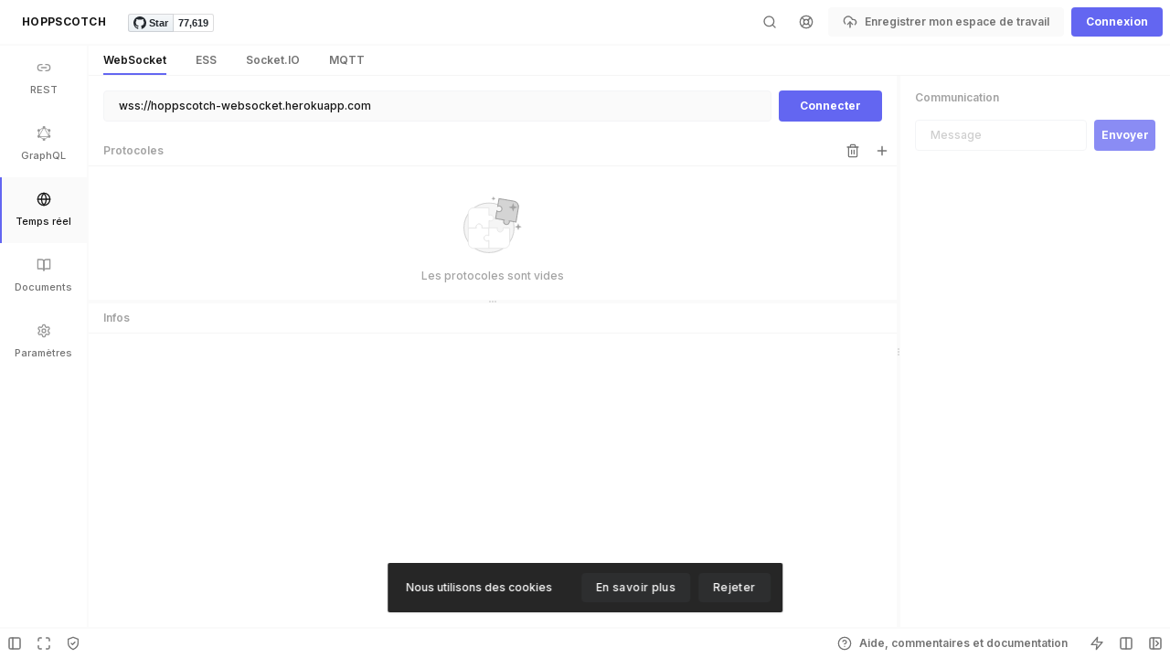

--- FILE ---
content_type: text/html; charset=utf-8
request_url: https://hop.shuai.dev/fr/realtime/
body_size: 2014
content:
<!doctype html>
<html lang="en" data-n-head="%7B%22lang%22:%7B%221%22:%22en%22%7D%7D">
  <head>
    <title>Hoppscotch - Open source API development ecosystem</title><meta data-n-head="1" name="keywords" content="hoppscotch, hopp scotch, hoppscotch online, hoppscotch app, postwoman, postwoman chrome, postwoman online, postwoman for mac, postwoman app, postwoman for windows, postwoman google chrome, postwoman chrome app, get postwoman, postwoman web, postwoman android, postwoman app for chrome, postwoman mobile app, postwoman web app, api, request, testing, tool, rest, websocket, sse, graphql, socketio"><meta data-n-head="1" name="X-UA-Compatible" content="IE=edge, chrome=1"><meta data-n-head="1" itemprop="name" content="Hoppscotch • Open source API development ecosystem"><meta data-n-head="1" itemprop="description" content="Helps you create requests faster, saving precious time on development."><meta data-n-head="1" itemprop="image" content="https://shuai.dev/hoppscotch/banner.png"><meta data-n-head="1" name="application-name" content="Hoppscotch"><meta data-n-head="1" name="msapplication-TileImage" content="/icon.png"><meta data-n-head="1" name="msapplication-TileColor" content="#202124"><meta data-n-head="1" name="msapplication-tap-highlight" content="no"><meta data-n-head="1" data-hid="charset" charset="utf-8"><meta data-n-head="1" data-hid="viewport" name="viewport" content="width=device-width,initial-scale=1"><meta data-n-head="1" data-hid="mobile-web-app-capable" name="mobile-web-app-capable" content="yes"><meta data-n-head="1" data-hid="apple-mobile-web-app-title" name="apple-mobile-web-app-title" content="Hoppscotch - Open source API development ecosystem"><meta data-n-head="1" data-hid="description" name="description" content="Helps you create requests faster, saving precious time on development."><meta data-n-head="1" data-hid="theme-color" name="theme-color" content="#202124"><meta data-n-head="1" data-hid="og:type" name="og:type" property="og:type" content="website"><meta data-n-head="1" data-hid="og:title" name="og:title" property="og:title" content="Hoppscotch - Open source API development ecosystem"><meta data-n-head="1" data-hid="og:site_name" name="og:site_name" property="og:site_name" content="Hoppscotch - Open source API development ecosystem"><meta data-n-head="1" data-hid="og:description" name="og:description" property="og:description" content="Helps you create requests faster, saving precious time on development."><meta data-n-head="1" data-hid="og:url" name="og:url" property="og:url" content="https://shuai.dev/hoppscotch"><meta data-n-head="1" data-hid="og:image" name="og:image" property="og:image" content="https://shuai.dev/hoppscotch/banner.png"><meta data-n-head="1" data-hid="twitter:card" name="twitter:card" property="twitter:card" content="summary_large_image"><meta data-n-head="1" data-hid="twitter:site" name="twitter:site" property="twitter:site" content="@hoppscotch_io"><meta data-n-head="1" data-hid="twitter:creator" name="twitter:creator" property="twitter:creator" content="@hoppscotch_io"><link data-n-head="1" data-hid="shortcut-icon" rel="shortcut icon" href="/_nuxt/icons/icon_64x64.062430.png"><link data-n-head="1" data-hid="apple-touch-icon" rel="apple-touch-icon" href="/_nuxt/icons/icon_512x512.062430.png" sizes="512x512"><link data-n-head="1" rel="manifest" href="/_nuxt/manifest.f391010e.json" data-hid="manifest"><script data-n-head="1" data-hid="gtm-script">window._gtm_init||(window._gtm_init=1,function(t,e,n,a,o){t[n]=1==t[n]||"yes"==e[n]||1==e[n]||1==e.msDoNotTrack||t[a]&&t[a][o]&&t[a][o]()?1:0}(window,navigator,"doNotTrack","external","msTrackingProtectionEnabled"),function(a,o,i,r,g){a[g]={},a._gtm_inject=function(t){var e,n;a.doNotTrack||a[g][t]||(a[g][t]=1,a[r]=a[r]||[],a[r].push({"gtm.start":(new Date).getTime(),event:"gtm.js"}),e=o.getElementsByTagName(i)[0],(n=o.createElement(i)).async=!0,n.src="https://www.googletagmanager.com/gtm.js?id="+t,e.parentNode.insertBefore(n,e))}}(window,document,"script","dataLayer","_gtm_ids"))</script><link rel="modulepreload" href="/_nuxt/0a4bddc.modern.js" as="script"><link rel="modulepreload" href="/_nuxt/f153e7c.modern.js" as="script"><link rel="modulepreload" href="/_nuxt/cc90b4d.modern.js" as="script"><link rel="modulepreload" href="/_nuxt/d25ddff.modern.js" as="script">
  </head>
  <body>
    <script data-n-head="1" data-hid="nuxt-color-mode-script" data-pbody="true">!function(){"use strict";var t=window,e=document,s=e.documentElement,a=["dark","light"],o=window.localStorage.getItem("nuxt-color-mode")||"system",c="system"===o?n():o,e=e.body.getAttribute("data-color-mode-forced");function r(e){e=""+e;s.classList?s.classList.add(e):s.className+=" "+e}function l(e){return t.matchMedia("(prefers-color-scheme"+e+")")}function n(){if(t.matchMedia&&"not all"!==l("").media)for(var e of a)if(l(":"+e).matches)return e;return"light"}r(c=e?e:c),t.__NUXT_COLOR_MODE__={preference:o,value:c,getColorScheme:n,addClass:r,removeClass:function(e){e=""+e;s.classList?s.classList.remove(e):s.className=s.className.replace(new RegExp(e,"g"),"")}}}()</script><noscript data-n-head="1" data-hid="gtm-noscript" data-pbody="true"></noscript><div id="__nuxt"><style>#__nuxt,body,html{background:var(--primary-color);width:100%;height:100%;display:flex;justify-content:center;align-items:center;margin:0;padding:0}.spinner{width:40px;height:40px;background-color:var(--divider-dark-color);border-radius:100%;-webkit-animation:sk-scaleout 1s infinite ease-in-out;animation:sk-scaleout 1s infinite ease-in-out}@-webkit-keyframes sk-scaleout{0%{-webkit-transform:scale(0)}100%{-webkit-transform:scale(1);opacity:0}}@keyframes sk-scaleout{0%{-webkit-transform:scale(0);transform:scale(0)}100%{-webkit-transform:scale(1);transform:scale(1);opacity:0}}</style><div class="spinner">  <div class="double-bounce1"></div>  <div class="double-bounce2"></div></div></div><script>window.__NUXT__={config:{clientVersion:"2.2.1",_app:{basePath:"/",assetsPath:"/_nuxt/",cdnURL:null}}}</script>
  <script src="/_nuxt/0a4bddc.modern.js" type="module"></script><script src="/_nuxt/f153e7c.modern.js" type="module"></script><script src="/_nuxt/cc90b4d.modern.js" type="module"></script><script src="/_nuxt/d25ddff.modern.js" type="module"></script><script src="/_nuxt/8f508b6.js" nomodule></script><script src="/_nuxt/b2b40c6.js" nomodule></script><script src="/_nuxt/3de039f.js" nomodule></script><script src="/_nuxt/9aac226.js" nomodule></script><script>!function(){var t,e=document,n=e.createElement("script");!("noModule"in n)&&"onbeforeload"in n&&(t=!1,e.addEventListener("beforeload",function(e){if(e.target===n)t=!0;else if(!e.target.hasAttribute("nomodule")||!t)return;e.preventDefault()},!0),n.type="module",n.src=".",e.head.appendChild(n),n.remove())}()</script></body>
</html>


--- FILE ---
content_type: application/javascript; charset=utf-8
request_url: https://hop.shuai.dev/_nuxt/a54b088.modern.worker.js
body_size: 12074
content:
!function(t){var n={};function r(e){if(n[e])return n[e].exports;var o=n[e]={i:e,l:!1,exports:{}};return t[e].call(o.exports,o,o.exports,r),o.l=!0,o.exports}r.m=t,r.c=n,r.d=function(t,n,e){r.o(t,n)||Object.defineProperty(t,n,{enumerable:!0,get:e})},r.r=function(t){"undefined"!=typeof Symbol&&Symbol.toStringTag&&Object.defineProperty(t,Symbol.toStringTag,{value:"Module"}),Object.defineProperty(t,"__esModule",{value:!0})},r.t=function(t,n){if(1&n&&(t=r(t)),8&n)return t;if(4&n&&"object"==typeof t&&t&&t.__esModule)return t;var e=Object.create(null);if(r.r(e),Object.defineProperty(e,"default",{enumerable:!0,value:t}),2&n&&"string"!=typeof t)for(var o in t)r.d(e,o,function(n){return t[n]}.bind(null,o));return e},r.n=function(t){var n=t&&t.__esModule?function(){return t.default}:function(){return t};return r.d(n,"a",n),n},r.o=function(t,n){return Object.prototype.hasOwnProperty.call(t,n)},r.p="/_nuxt/",r(r.s=72)}([function(t,n,r){(function(n){var r=function(t){return t&&t.Math==Math&&t};t.exports=r("object"==typeof globalThis&&globalThis)||r("object"==typeof window&&window)||r("object"==typeof self&&self)||r("object"==typeof n&&n)||function(){return this}()||Function("return this")()}).call(this,r(75))},function(t,n){t.exports=function(t){return"function"==typeof t}},function(t,n){t.exports=function(t){try{return!!t()}catch(t){return!0}}},function(t,n,r){var e=r(20),o=Function.prototype,i=o.bind,c=o.call,u=e&&i.bind(c,c);t.exports=e?function(t){return t&&u(t)}:function(t){return t&&function(){return c.apply(t,arguments)}}},function(t,n,r){var e=r(0),o=r(30),i=r(6),c=r(55),u=r(51),a=r(50),f=o("wks"),s=e.Symbol,p=s&&s.for,l=a?s:s&&s.withoutSetter||c;t.exports=function(t){if(!i(f,t)||!u&&"string"!=typeof f[t]){var n="Symbol."+t;u&&i(s,t)?f[t]=s[t]:f[t]=a&&p?p(n):l(n)}return f[t]}},function(t,n,r){var e=r(0),o=r(8),i=e.String,c=e.TypeError;t.exports=function(t){if(o(t))return t;throw c(i(t)+" is not an object")}},function(t,n,r){var e=r(3),o=r(53),i=e({}.hasOwnProperty);t.exports=Object.hasOwn||function(t,n){return i(o(t),n)}},function(t,n,r){var e=r(2);t.exports=!e((function(){return 7!=Object.defineProperty({},1,{get:function(){return 7}})[1]}))},function(t,n,r){var e=r(1);t.exports=function(t){return"object"==typeof t?null!==t:e(t)}},function(t,n,r){var e=r(20),o=Function.prototype.call;t.exports=e?o.bind(o):function(){return o.apply(o,arguments)}},function(t,n,r){var e=r(0),o=r(7),i=r(46),c=r(47),u=r(5),a=r(48),f=e.TypeError,s=Object.defineProperty,p=Object.getOwnPropertyDescriptor,l="enumerable",v="configurable",d="writable";n.f=o?c?function(t,n,r){if(u(t),n=a(n),u(r),"function"==typeof t&&"prototype"===n&&"value"in r&&d in r&&!r.writable){var e=p(t,n);e&&e.writable&&(t[n]=r.value,r={configurable:v in r?r.configurable:e.configurable,enumerable:l in r?r.enumerable:e.enumerable,writable:!1})}return s(t,n,r)}:s:function(t,n,r){if(u(t),n=a(n),u(r),i)try{return s(t,n,r)}catch(t){}if("get"in r||"set"in r)throw f("Accessors not supported");return"value"in r&&(t[n]=r.value),t}},function(t,n,r){var e=r(0),o=r(1),i=function(t){return o(t)?t:void 0};t.exports=function(t,n){return arguments.length<2?i(e[t]):e[t]&&e[t][n]}},function(t,n,r){var e=r(0),o=r(1),i=r(6),c=r(13),u=r(32),a=r(25),f=r(18),s=r(40).CONFIGURABLE,p=f.get,l=f.enforce,v=String(String).split("String");(t.exports=function(t,n,r,a){var f,p=!!a&&!!a.unsafe,d=!!a&&!!a.enumerable,h=!!a&&!!a.noTargetGet,y=a&&void 0!==a.name?a.name:n;o(r)&&("Symbol("===String(y).slice(0,7)&&(y="["+String(y).replace(/^Symbol\(([^)]*)\)/,"$1")+"]"),(!i(r,"name")||s&&r.name!==y)&&c(r,"name",y),(f=l(r)).source||(f.source=v.join("string"==typeof y?y:""))),t!==e?(p?!h&&t[n]&&(d=!0):delete t[n],d?t[n]=r:c(t,n,r)):d?t[n]=r:u(n,r)})(Function.prototype,"toString",(function(){return o(this)&&p(this).source||a(this)}))},function(t,n,r){var e=r(7),o=r(10),i=r(33);t.exports=e?function(t,n,r){return o.f(t,n,i(1,r))}:function(t,n,r){return t[n]=r,t}},function(t,n,r){var e=r(3);t.exports=e({}.isPrototypeOf)},function(t,n,r){var e=r(0),o=r(1),i=r(23),c=e.TypeError;t.exports=function(t){if(o(t))return t;throw c(i(t)+" is not a function")}},function(t,n){t.exports=!1},function(t,n,r){var e=r(80),o=r(54);t.exports=function(t){return e(o(t))}},function(t,n,r){var e,o,i,c=r(86),u=r(0),a=r(3),f=r(8),s=r(13),p=r(6),l=r(31),v=r(39),d=r(34),h="Object already initialized",y=u.TypeError,x=u.WeakMap;if(c||l.state){var g=l.state||(l.state=new x),b=a(g.get),m=a(g.has),w=a(g.set);e=function(t,n){if(m(g,t))throw new y(h);return n.facade=t,w(g,t,n),n},o=function(t){return b(g,t)||{}},i=function(t){return m(g,t)}}else{var S=v("state");d[S]=!0,e=function(t,n){if(p(t,S))throw new y(h);return n.facade=t,s(t,S,n),n},o=function(t){return p(t,S)?t[S]:{}},i=function(t){return p(t,S)}}t.exports={set:e,get:o,has:i,enforce:function(t){return i(t)?o(t):e(t,{})},getterFor:function(t){return function(n){var r;if(!f(n)||(r=o(n)).type!==t)throw y("Incompatible receiver, "+t+" required");return r}}}},function(t,n){t.exports={}},function(t,n,r){var e=r(2);t.exports=!e((function(){var t=function(){}.bind();return"function"!=typeof t||t.hasOwnProperty("prototype")}))},function(t,n,r){var e=r(0),o=r(8),i=e.document,c=o(i)&&o(i.createElement);t.exports=function(t){return c?i.createElement(t):{}}},function(t,n,r){var e=r(11);t.exports=e("navigator","userAgent")||""},function(t,n,r){var e=r(0).String;t.exports=function(t){try{return e(t)}catch(t){return"Object"}}},function(t,n,r){var e=r(3),o=e({}.toString),i=e("".slice);t.exports=function(t){return i(o(t),8,-1)}},function(t,n,r){var e=r(3),o=r(1),i=r(31),c=e(Function.toString);o(i.inspectSource)||(i.inspectSource=function(t){return c(t)}),t.exports=i.inspectSource},function(t,n,r){var e,o=r(5),i=r(93),c=r(35),u=r(34),a=r(64),f=r(21),s=r(39),p=s("IE_PROTO"),l=function(){},v=function(t){return"<script>"+t+"</"+"script>"},d=function(t){t.write(v("")),t.close();var n=t.parentWindow.Object;return t=null,n},h=function(){try{e=new ActiveXObject("htmlfile")}catch(t){}var t,n;h="undefined"!=typeof document?document.domain&&e?d(e):((n=f("iframe")).style.display="none",a.appendChild(n),n.src=String("javascript:"),(t=n.contentWindow.document).open(),t.write(v("document.F=Object")),t.close(),t.F):d(e);for(var r=c.length;r--;)delete h.prototype[c[r]];return h()};u[p]=!0,t.exports=Object.create||function(t,n){var r;return null!==t?(l.prototype=o(t),r=new l,l.prototype=null,r[p]=t):r=h(),void 0===n?r:i.f(r,n)}},function(t,n,r){var e=r(2),o=r(1),i=/#|\.prototype\./,c=function(t,n){var r=a[u(t)];return r==s||r!=f&&(o(n)?e(n):!!n)},u=c.normalize=function(t){return String(t).replace(i,".").toLowerCase()},a=c.data={},f=c.NATIVE="N",s=c.POLYFILL="P";t.exports=c},function(t,n,r){var e=r(3),o=r(5),i=r(77);t.exports=Object.setPrototypeOf||("__proto__"in{}?function(){var t,n=!1,r={};try{(t=e(Object.getOwnPropertyDescriptor(Object.prototype,"__proto__").set))(r,[]),n=r instanceof Array}catch(t){}return function(r,e){return o(r),i(e),n?t(r,e):r.__proto__=e,r}}():void 0)},function(t,n,r){var e=r(15);t.exports=function(t,n){var r=t[n];return null==r?void 0:e(r)}},function(t,n,r){var e=r(16),o=r(31);(t.exports=function(t,n){return o[t]||(o[t]=void 0!==n?n:{})})("versions",[]).push({version:"3.21.1",mode:e?"pure":"global",copyright:"© 2014-2022 Denis Pushkarev (zloirock.ru)",license:"https://github.com/zloirock/core-js/blob/v3.21.1/LICENSE",source:"https://github.com/zloirock/core-js"})},function(t,n,r){var e=r(0),o=r(32),i="__core-js_shared__",c=e[i]||o(i,{});t.exports=c},function(t,n,r){var e=r(0),o=Object.defineProperty;t.exports=function(t,n){try{o(e,t,{value:n,configurable:!0,writable:!0})}catch(r){e[t]=n}return n}},function(t,n){t.exports=function(t,n){return{enumerable:!(1&t),configurable:!(2&t),writable:!(4&t),value:n}}},function(t,n){t.exports={}},function(t,n){t.exports=["constructor","hasOwnProperty","isPrototypeOf","propertyIsEnumerable","toLocaleString","toString","valueOf"]},function(t,n,r){var e=r(0),o=r(37),i=e.String;t.exports=function(t){if("Symbol"===o(t))throw TypeError("Cannot convert a Symbol value to a string");return i(t)}},function(t,n,r){var e=r(0),o=r(85),i=r(1),c=r(24),u=r(4)("toStringTag"),a=e.Object,f="Arguments"==c(function(){return arguments}());t.exports=o?c:function(t){var n,r,e;return void 0===t?"Undefined":null===t?"Null":"string"==typeof(r=function(t,n){try{return t[n]}catch(t){}}(n=a(t),u))?r:f?c(n):"Object"==(e=c(n))&&i(n.callee)?"Arguments":e}},function(t,n,r){"use strict";var e=r(5);t.exports=function(){var t=e(this),n="";return t.global&&(n+="g"),t.ignoreCase&&(n+="i"),t.multiline&&(n+="m"),t.dotAll&&(n+="s"),t.unicode&&(n+="u"),t.sticky&&(n+="y"),n}},function(t,n,r){var e=r(30),o=r(55),i=e("keys");t.exports=function(t){return i[t]||(i[t]=o(t))}},function(t,n,r){var e=r(7),o=r(6),i=Function.prototype,c=e&&Object.getOwnPropertyDescriptor,u=o(i,"name"),a=u&&"something"===function(){}.name,f=u&&(!e||e&&c(i,"name").configurable);t.exports={EXISTS:u,PROPER:a,CONFIGURABLE:f}},function(t,n,r){var e=r(0),o=r(42).f,i=r(13),c=r(12),u=r(32),a=r(89),f=r(27);t.exports=function(t,n){var r,s,p,l,v,d=t.target,h=t.global,y=t.stat;if(r=h?e:y?e[d]||u(d,{}):(e[d]||{}).prototype)for(s in n){if(l=n[s],p=t.noTargetGet?(v=o(r,s))&&v.value:r[s],!f(h?s:d+(y?".":"#")+s,t.forced)&&void 0!==p){if(typeof l==typeof p)continue;a(l,p)}(t.sham||p&&p.sham)&&i(l,"sham",!0),c(r,s,l,t)}}},function(t,n,r){var e=r(7),o=r(9),i=r(88),c=r(33),u=r(17),a=r(48),f=r(6),s=r(46),p=Object.getOwnPropertyDescriptor;n.f=e?p:function(t,n){if(t=u(t),n=a(n),s)try{return p(t,n)}catch(t){}if(f(t,n))return c(!o(i.f,t,n),t[n])}},function(t,n,r){var e=r(10).f,o=r(6),i=r(4)("toStringTag");t.exports=function(t,n,r){t&&!r&&(t=t.prototype),t&&!o(t,i)&&e(t,i,{configurable:!0,value:n})}},function(t,n,r){var e=r(3),o=r(15),i=r(20),c=e(e.bind);t.exports=function(t,n){return o(t),void 0===n?t:i?c(t,n):function(){return t.apply(n,arguments)}}},function(t,n,r){var e=r(24),o=r(0);t.exports="process"==e(o.process)},function(t,n,r){var e=r(7),o=r(2),i=r(21);t.exports=!e&&!o((function(){return 7!=Object.defineProperty(i("div"),"a",{get:function(){return 7}}).a}))},function(t,n,r){var e=r(7),o=r(2);t.exports=e&&o((function(){return 42!=Object.defineProperty((function(){}),"prototype",{value:42,writable:!1}).prototype}))},function(t,n,r){var e=r(78),o=r(49);t.exports=function(t){var n=e(t,"string");return o(n)?n:n+""}},function(t,n,r){var e=r(0),o=r(11),i=r(1),c=r(14),u=r(50),a=e.Object;t.exports=u?function(t){return"symbol"==typeof t}:function(t){var n=o("Symbol");return i(n)&&c(n.prototype,a(t))}},function(t,n,r){var e=r(51);t.exports=e&&!Symbol.sham&&"symbol"==typeof Symbol.iterator},function(t,n,r){var e=r(52),o=r(2);t.exports=!!Object.getOwnPropertySymbols&&!o((function(){var t=Symbol();return!String(t)||!(Object(t)instanceof Symbol)||!Symbol.sham&&e&&e<41}))},function(t,n,r){var e,o,i=r(0),c=r(22),u=i.process,a=i.Deno,f=u&&u.versions||a&&a.version,s=f&&f.v8;s&&(o=(e=s.split("."))[0]>0&&e[0]<4?1:+(e[0]+e[1])),!o&&c&&(!(e=c.match(/Edge\/(\d+)/))||e[1]>=74)&&(e=c.match(/Chrome\/(\d+)/))&&(o=+e[1]),t.exports=o},function(t,n,r){var e=r(0),o=r(54),i=e.Object;t.exports=function(t){return i(o(t))}},function(t,n,r){var e=r(0).TypeError;t.exports=function(t){if(null==t)throw e("Can't call method on "+t);return t}},function(t,n,r){var e=r(3),o=0,i=Math.random(),c=e(1..toString);t.exports=function(t){return"Symbol("+(void 0===t?"":t)+")_"+c(++o+i,36)}},function(t,n,r){var e=r(57),o=r(35).concat("length","prototype");n.f=Object.getOwnPropertyNames||function(t){return e(t,o)}},function(t,n,r){var e=r(3),o=r(6),i=r(17),c=r(81).indexOf,u=r(34),a=e([].push);t.exports=function(t,n){var r,e=i(t),f=0,s=[];for(r in e)!o(u,r)&&o(e,r)&&a(s,r);for(;n.length>f;)o(e,r=n[f++])&&(~c(s,r)||a(s,r));return s}},function(t,n){var r=Math.ceil,e=Math.floor;t.exports=function(t){var n=+t;return n!=n||0===n?0:(n>0?e:r)(n)}},function(t,n,r){var e=r(83);t.exports=function(t){return e(t.length)}},function(t,n,r){var e=r(2),o=r(0).RegExp,i=e((function(){var t=o("a","y");return t.lastIndex=2,null!=t.exec("abcd")})),c=i||e((function(){return!o("a","y").sticky})),u=i||e((function(){var t=o("^r","gy");return t.lastIndex=2,null!=t.exec("str")}));t.exports={BROKEN_CARET:u,MISSED_STICKY:c,UNSUPPORTED_Y:i}},function(t,n,r){"use strict";var e=r(11),o=r(10),i=r(4),c=r(7),u=i("species");t.exports=function(t){var n=e(t),r=o.f;c&&n&&!n[u]&&r(n,u,{configurable:!0,get:function(){return this}})}},function(t,n,r){var e=r(2),o=r(0).RegExp;t.exports=e((function(){var t=o(".","s");return!(t.dotAll&&t.exec("\n")&&"s"===t.flags)}))},function(t,n,r){var e=r(2),o=r(0).RegExp;t.exports=e((function(){var t=o("(?<a>b)","g");return"b"!==t.exec("b").groups.a||"bc"!=="b".replace(t,"$<a>c")}))},function(t,n,r){var e=r(11);t.exports=e("document","documentElement")},function(t,n,r){"use strict";var e=r(17),o=r(96),i=r(19),c=r(18),u=r(10).f,a=r(97),f=r(16),s=r(7),p="Array Iterator",l=c.set,v=c.getterFor(p);t.exports=a(Array,"Array",(function(t,n){l(this,{type:p,target:e(t),index:0,kind:n})}),(function(){var t=v(this),n=t.target,r=t.kind,e=t.index++;return!n||e>=n.length?(t.target=void 0,{value:void 0,done:!0}):"keys"==r?{value:e,done:!1}:"values"==r?{value:n[e],done:!1}:{value:[e,n[e]],done:!1}}),"values");var d=i.Arguments=i.Array;if(o("keys"),o("values"),o("entries"),!f&&s&&"values"!==d.name)try{u(d,"name",{value:"values"})}catch(t){}},function(t,n,r){"use strict";var e,o,i,c=r(2),u=r(1),a=r(26),f=r(67),s=r(12),p=r(4),l=r(16),v=p("iterator"),d=!1;[].keys&&("next"in(i=[].keys())?(o=f(f(i)))!==Object.prototype&&(e=o):d=!0),null==e||c((function(){var t={};return e[v].call(t)!==t}))?e={}:l&&(e=a(e)),u(e[v])||s(e,v,(function(){return this})),t.exports={IteratorPrototype:e,BUGGY_SAFARI_ITERATORS:d}},function(t,n,r){var e=r(0),o=r(6),i=r(1),c=r(53),u=r(39),a=r(99),f=u("IE_PROTO"),s=e.Object,p=s.prototype;t.exports=a?s.getPrototypeOf:function(t){var n=c(t);if(o(n,f))return n[f];var r=n.constructor;return i(r)&&n instanceof r?r.prototype:n instanceof s?p:null}},function(t,n,r){var e=r(37),o=r(29),i=r(19),c=r(4)("iterator");t.exports=function(t){if(null!=t)return o(t,c)||o(t,"@@iterator")||i[e(t)]}},function(t,n,r){var e,o,i,c,u=r(0),a=r(115),f=r(44),s=r(1),p=r(6),l=r(2),v=r(64),d=r(116),h=r(21),y=r(117),x=r(70),g=r(45),b=u.setImmediate,m=u.clearImmediate,w=u.process,S=u.Dispatch,O=u.Function,j=u.MessageChannel,E=u.String,P=0,T={},R="onreadystatechange";try{e=u.location}catch(t){}var I=function(t){if(p(T,t)){var n=T[t];delete T[t],n()}},A=function(t){return function(){I(t)}},_=function(t){I(t.data)},L=function(t){u.postMessage(E(t),e.protocol+"//"+e.host)};b&&m||(b=function(t){y(arguments.length,1);var n=s(t)?t:O(t),r=d(arguments,1);return T[++P]=function(){a(n,void 0,r)},o(P),P},m=function(t){delete T[t]},g?o=function(t){w.nextTick(A(t))}:S&&S.now?o=function(t){S.now(A(t))}:j&&!x?(c=(i=new j).port2,i.port1.onmessage=_,o=f(c.postMessage,c)):u.addEventListener&&s(u.postMessage)&&!u.importScripts&&e&&"file:"!==e.protocol&&!l(L)?(o=L,u.addEventListener("message",_,!1)):o=R in h("script")?function(t){v.appendChild(h("script")).onreadystatechange=function(){v.removeChild(this),I(t)}}:function(t){setTimeout(A(t),0)}),t.exports={set:b,clear:m}},function(t,n,r){var e=r(22);t.exports=/(?:ipad|iphone|ipod).*applewebkit/i.test(e)},function(t,n,r){"use strict";var e=r(15),o=function(t){var n,r;this.promise=new t((function(t,e){if(void 0!==n||void 0!==r)throw TypeError("Bad Promise constructor");n=t,r=e})),this.resolve=e(n),this.reject=e(r)};t.exports.f=function(t){return new o(t)}},function(t,n,r){var e=r(73);function o(t){return[new RegExp("".concat(t,"(([0-9]|[1-9][0-9]|1[0-9]{2}|2[0-4][0-9]|25[0-5]).){3}([0-9]|[1-9][0-9]|1[0-9]{2}|2[0-4][0-9]|25[0-5])$")),new RegExp("".concat(t,"(([a-zA-Z0-9]|[a-zA-Z0-9][a-zA-Z0-9-]*[a-zA-Z0-9]).)*([A-Za-z0-9]|[A-Za-z0-9][A-Za-z0-9-]*[A-Za-z0-9/])$"))]}r(74),r(87),r(95),r(65),r(100),r(103);var i={ws:o("^(wss?:\\/\\/)?"),sse:o("^(https?:\\/\\/)?"),socketio:o("^((wss?:\\/\\/)|(https?:\\/\\/))?")};function c(){return(c=e((function*(t,n){console.time("validator ".concat(n));var[r,e]=yield Promise.all([i[t][0].test(n),i[t][1].test(n)]);return console.timeEnd("validator ".concat(n)),r||e}))).apply(this,arguments)}onmessage=function(){var t=e((function*(t){var{data:n}=t,{type:r,url:e}=n,o=yield function(t,n){return c.apply(this,arguments)}(r,e);postMessage({type:r,url:e,result:o})}));return function(n){return t.apply(this,arguments)}}()},function(t,n){function r(t,n,r,e,o,i,c){try{var u=t[i](c),a=u.value}catch(t){return void r(t)}u.done?n(a):Promise.resolve(a).then(e,o)}t.exports=function(t){return function(){var n=this,e=arguments;return new Promise((function(o,i){var c=t.apply(n,e);function u(t){r(c,o,i,u,a,"next",t)}function a(t){r(c,o,i,u,a,"throw",t)}u(void 0)}))}},t.exports.__esModule=!0,t.exports.default=t.exports},function(t,n,r){var e=r(7),o=r(0),i=r(3),c=r(27),u=r(76),a=r(13),f=r(10).f,s=r(56).f,p=r(14),l=r(84),v=r(36),d=r(38),h=r(60),y=r(12),x=r(2),g=r(6),b=r(18).enforce,m=r(61),w=r(4),S=r(62),O=r(63),j=w("match"),E=o.RegExp,P=E.prototype,T=o.SyntaxError,R=i(d),I=i(P.exec),A=i("".charAt),_=i("".replace),L=i("".indexOf),M=i("".slice),k=/^\?<[^\s\d!#%&*+<=>@^][^\s!#%&*+<=>@^]*>/,C=/a/g,F=/a/g,D=new E(C)!==C,N=h.MISSED_STICKY,G=h.UNSUPPORTED_Y,z=e&&(!D||N||S||O||x((function(){return F[j]=!1,E(C)!=C||E(F)==F||"/a/i"!=E(C,"i")})));if(c("RegExp",z)){for(var U=function(t,n){var r,e,o,i,c,f,s=p(P,this),d=l(t),h=void 0===n,y=[],x=t;if(!s&&d&&h&&t.constructor===U)return t;if((d||p(P,t))&&(t=t.source,h&&(n="flags"in x?x.flags:R(x))),t=void 0===t?"":v(t),n=void 0===n?"":v(n),x=t,S&&"dotAll"in C&&(e=!!n&&L(n,"s")>-1)&&(n=_(n,/s/g,"")),r=n,N&&"sticky"in C&&(o=!!n&&L(n,"y")>-1)&&G&&(n=_(n,/y/g,"")),O&&(i=function(t){for(var n,r=t.length,e=0,o="",i=[],c={},u=!1,a=!1,f=0,s="";e<=r;e++){if("\\"===(n=A(t,e)))n+=A(t,++e);else if("]"===n)u=!1;else if(!u)switch(!0){case"["===n:u=!0;break;case"("===n:I(k,M(t,e+1))&&(e+=2,a=!0),o+=n,f++;continue;case">"===n&&a:if(""===s||g(c,s))throw new T("Invalid capture group name");c[s]=!0,i[i.length]=[s,f],a=!1,s="";continue}a?s+=n:o+=n}return[o,i]}(t),t=i[0],y=i[1]),c=u(E(t,n),s?this:P,U),(e||o||y.length)&&(f=b(c),e&&(f.dotAll=!0,f.raw=U(function(t){for(var n,r=t.length,e=0,o="",i=!1;e<=r;e++)"\\"!==(n=A(t,e))?i||"."!==n?("["===n?i=!0:"]"===n&&(i=!1),o+=n):o+="[\\s\\S]":o+=n+A(t,++e);return o}(t),r)),o&&(f.sticky=!0),y.length&&(f.groups=y)),t!==x)try{a(c,"source",""===x?"(?:)":x)}catch(t){}return c},B=function(t){t in U||f(U,t,{configurable:!0,get:function(){return E[t]},set:function(n){E[t]=n}})},V=s(E),Z=0;V.length>Z;)B(V[Z++]);P.constructor=U,U.prototype=P,y(o,"RegExp",U)}m("RegExp")},function(t,n){var r;r=function(){return this}();try{r=r||new Function("return this")()}catch(t){"object"==typeof window&&(r=window)}t.exports=r},function(t,n,r){var e=r(1),o=r(8),i=r(28);t.exports=function(t,n,r){var c,u;return i&&e(c=n.constructor)&&c!==r&&o(u=c.prototype)&&u!==r.prototype&&i(t,u),t}},function(t,n,r){var e=r(0),o=r(1),i=e.String,c=e.TypeError;t.exports=function(t){if("object"==typeof t||o(t))return t;throw c("Can't set "+i(t)+" as a prototype")}},function(t,n,r){var e=r(0),o=r(9),i=r(8),c=r(49),u=r(29),a=r(79),f=r(4),s=e.TypeError,p=f("toPrimitive");t.exports=function(t,n){if(!i(t)||c(t))return t;var r,e=u(t,p);if(e){if(void 0===n&&(n="default"),r=o(e,t,n),!i(r)||c(r))return r;throw s("Can't convert object to primitive value")}return void 0===n&&(n="number"),a(t,n)}},function(t,n,r){var e=r(0),o=r(9),i=r(1),c=r(8),u=e.TypeError;t.exports=function(t,n){var r,e;if("string"===n&&i(r=t.toString)&&!c(e=o(r,t)))return e;if(i(r=t.valueOf)&&!c(e=o(r,t)))return e;if("string"!==n&&i(r=t.toString)&&!c(e=o(r,t)))return e;throw u("Can't convert object to primitive value")}},function(t,n,r){var e=r(0),o=r(3),i=r(2),c=r(24),u=e.Object,a=o("".split);t.exports=i((function(){return!u("z").propertyIsEnumerable(0)}))?function(t){return"String"==c(t)?a(t,""):u(t)}:u},function(t,n,r){var e=r(17),o=r(82),i=r(59),c=function(t){return function(n,r,c){var u,a=e(n),f=i(a),s=o(c,f);if(t&&r!=r){for(;f>s;)if((u=a[s++])!=u)return!0}else for(;f>s;s++)if((t||s in a)&&a[s]===r)return t||s||0;return!t&&-1}};t.exports={includes:c(!0),indexOf:c(!1)}},function(t,n,r){var e=r(58),o=Math.max,i=Math.min;t.exports=function(t,n){var r=e(t);return r<0?o(r+n,0):i(r,n)}},function(t,n,r){var e=r(58),o=Math.min;t.exports=function(t){return t>0?o(e(t),9007199254740991):0}},function(t,n,r){var e=r(8),o=r(24),i=r(4)("match");t.exports=function(t){var n;return e(t)&&(void 0!==(n=t[i])?!!n:"RegExp"==o(t))}},function(t,n,r){var e={};e[r(4)("toStringTag")]="z",t.exports="[object z]"===String(e)},function(t,n,r){var e=r(0),o=r(1),i=r(25),c=e.WeakMap;t.exports=o(c)&&/native code/.test(i(c))},function(t,n,r){"use strict";var e=r(41),o=r(92);e({target:"RegExp",proto:!0,forced:/./.exec!==o},{exec:o})},function(t,n,r){"use strict";var e={}.propertyIsEnumerable,o=Object.getOwnPropertyDescriptor,i=o&&!e.call({1:2},1);n.f=i?function(t){var n=o(this,t);return!!n&&n.enumerable}:e},function(t,n,r){var e=r(6),o=r(90),i=r(42),c=r(10);t.exports=function(t,n,r){for(var u=o(n),a=c.f,f=i.f,s=0;s<u.length;s++){var p=u[s];e(t,p)||r&&e(r,p)||a(t,p,f(n,p))}}},function(t,n,r){var e=r(11),o=r(3),i=r(56),c=r(91),u=r(5),a=o([].concat);t.exports=e("Reflect","ownKeys")||function(t){var n=i.f(u(t)),r=c.f;return r?a(n,r(t)):n}},function(t,n){n.f=Object.getOwnPropertySymbols},function(t,n,r){"use strict";var e,o,i=r(9),c=r(3),u=r(36),a=r(38),f=r(60),s=r(30),p=r(26),l=r(18).get,v=r(62),d=r(63),h=s("native-string-replace",String.prototype.replace),y=RegExp.prototype.exec,x=y,g=c("".charAt),b=c("".indexOf),m=c("".replace),w=c("".slice),S=(o=/b*/g,i(y,e=/a/,"a"),i(y,o,"a"),0!==e.lastIndex||0!==o.lastIndex),O=f.BROKEN_CARET,j=void 0!==/()??/.exec("")[1];(S||j||O||v||d)&&(x=function(t){var n,r,e,o,c,f,s,v=this,d=l(v),E=u(t),P=d.raw;if(P)return P.lastIndex=v.lastIndex,n=i(x,P,E),v.lastIndex=P.lastIndex,n;var T=d.groups,R=O&&v.sticky,I=i(a,v),A=v.source,_=0,L=E;if(R&&(I=m(I,"y",""),-1===b(I,"g")&&(I+="g"),L=w(E,v.lastIndex),v.lastIndex>0&&(!v.multiline||v.multiline&&"\n"!==g(E,v.lastIndex-1))&&(A="(?: "+A+")",L=" "+L,_++),r=new RegExp("^(?:"+A+")",I)),j&&(r=new RegExp("^"+A+"$(?!\\s)",I)),S&&(e=v.lastIndex),o=i(y,R?r:v,L),R?o?(o.input=w(o.input,_),o[0]=w(o[0],_),o.index=v.lastIndex,v.lastIndex+=o[0].length):v.lastIndex=0:S&&o&&(v.lastIndex=v.global?o.index+o[0].length:e),j&&o&&o.length>1&&i(h,o[0],r,(function(){for(c=1;c<arguments.length-2;c++)void 0===arguments[c]&&(o[c]=void 0)})),o&&T)for(o.groups=f=p(null),c=0;c<T.length;c++)f[(s=T[c])[0]]=o[s[1]];return o}),t.exports=x},function(t,n,r){var e=r(7),o=r(47),i=r(10),c=r(5),u=r(17),a=r(94);n.f=e&&!o?Object.defineProperties:function(t,n){c(t);for(var r,e=u(n),o=a(n),f=o.length,s=0;f>s;)i.f(t,r=o[s++],e[r]);return t}},function(t,n,r){var e=r(57),o=r(35);t.exports=Object.keys||function(t){return e(t,o)}},function(t,n,r){"use strict";var e=r(3),o=r(40).PROPER,i=r(12),c=r(5),u=r(14),a=r(36),f=r(2),s=r(38),p="toString",l=RegExp.prototype,v=l.toString,d=e(s),h=f((function(){return"/a/b"!=v.call({source:"a",flags:"b"})})),y=o&&v.name!=p;(h||y)&&i(RegExp.prototype,p,(function(){var t=c(this),n=a(t.source),r=t.flags;return"/"+n+"/"+a(void 0===r&&u(l,t)&&!("flags"in l)?d(t):r)}),{unsafe:!0})},function(t,n,r){var e=r(4),o=r(26),i=r(10),c=e("unscopables"),u=Array.prototype;null==u[c]&&i.f(u,c,{configurable:!0,value:o(null)}),t.exports=function(t){u[c][t]=!0}},function(t,n,r){"use strict";var e=r(41),o=r(9),i=r(16),c=r(40),u=r(1),a=r(98),f=r(67),s=r(28),p=r(43),l=r(13),v=r(12),d=r(4),h=r(19),y=r(66),x=c.PROPER,g=c.CONFIGURABLE,b=y.IteratorPrototype,m=y.BUGGY_SAFARI_ITERATORS,w=d("iterator"),S="keys",O="values",j="entries",E=function(){return this};t.exports=function(t,n,r,c,d,y,P){a(r,n,c);var T,R,I,A=function(t){if(t===d&&C)return C;if(!m&&t in M)return M[t];switch(t){case S:case O:case j:return function(){return new r(this,t)}}return function(){return new r(this)}},_=n+" Iterator",L=!1,M=t.prototype,k=M[w]||M["@@iterator"]||d&&M[d],C=!m&&k||A(d),F="Array"==n&&M.entries||k;if(F&&(T=f(F.call(new t)))!==Object.prototype&&T.next&&(i||f(T)===b||(s?s(T,b):u(T[w])||v(T,w,E)),p(T,_,!0,!0),i&&(h[_]=E)),x&&d==O&&k&&k.name!==O&&(!i&&g?l(M,"name",O):(L=!0,C=function(){return o(k,this)})),d)if(R={values:A(O),keys:y?C:A(S),entries:A(j)},P)for(I in R)(m||L||!(I in M))&&v(M,I,R[I]);else e({target:n,proto:!0,forced:m||L},R);return i&&!P||M[w]===C||v(M,w,C,{name:d}),h[n]=C,R}},function(t,n,r){"use strict";var e=r(66).IteratorPrototype,o=r(26),i=r(33),c=r(43),u=r(19),a=function(){return this};t.exports=function(t,n,r,f){var s=n+" Iterator";return t.prototype=o(e,{next:i(+!f,r)}),c(t,s,!1,!0),u[s]=a,t}},function(t,n,r){var e=r(2);t.exports=!e((function(){function t(){}return t.prototype.constructor=null,Object.getPrototypeOf(new t)!==t.prototype}))},function(t,n,r){var e=r(0),o=r(101),i=r(102),c=r(65),u=r(13),a=r(4),f=a("iterator"),s=a("toStringTag"),p=c.values,l=function(t,n){if(t){if(t[f]!==p)try{u(t,f,p)}catch(n){t[f]=p}if(t[s]||u(t,s,n),o[n])for(var r in c)if(t[r]!==c[r])try{u(t,r,c[r])}catch(n){t[r]=c[r]}}};for(var v in o)l(e[v]&&e[v].prototype,v);l(i,"DOMTokenList")},function(t,n){t.exports={CSSRuleList:0,CSSStyleDeclaration:0,CSSValueList:0,ClientRectList:0,DOMRectList:0,DOMStringList:0,DOMTokenList:1,DataTransferItemList:0,FileList:0,HTMLAllCollection:0,HTMLCollection:0,HTMLFormElement:0,HTMLSelectElement:0,MediaList:0,MimeTypeArray:0,NamedNodeMap:0,NodeList:1,PaintRequestList:0,Plugin:0,PluginArray:0,SVGLengthList:0,SVGNumberList:0,SVGPathSegList:0,SVGPointList:0,SVGStringList:0,SVGTransformList:0,SourceBufferList:0,StyleSheetList:0,TextTrackCueList:0,TextTrackList:0,TouchList:0}},function(t,n,r){var e=r(21)("span").classList,o=e&&e.constructor&&e.constructor.prototype;t.exports=o===Object.prototype?void 0:o},function(t,n,r){"use strict";var e,o,i,c,u=r(41),a=r(16),f=r(0),s=r(11),p=r(9),l=r(104),v=r(12),d=r(105),h=r(28),y=r(43),x=r(61),g=r(15),b=r(1),m=r(8),w=r(106),S=r(25),O=r(107),j=r(111),E=r(112),P=r(69).set,T=r(118),R=r(121),I=r(122),A=r(71),_=r(123),L=r(124),M=r(18),k=r(27),C=r(4),F=r(125),D=r(45),N=r(52),G=C("species"),z="Promise",U=M.getterFor(z),B=M.set,V=M.getterFor(z),Z=l&&l.prototype,Y=l,K=Z,H=f.TypeError,W=f.document,$=f.process,q=A.f,X=q,J=!!(W&&W.createEvent&&f.dispatchEvent),Q=b(f.PromiseRejectionEvent),tt="unhandledrejection",nt=!1,rt=k(z,(function(){var t=S(Y),n=t!==String(Y);if(!n&&66===N)return!0;if(a&&!K.finally)return!0;if(N>=51&&/native code/.test(t))return!1;var r=new Y((function(t){t(1)})),e=function(t){t((function(){}),(function(){}))};return(r.constructor={})[G]=e,!(nt=r.then((function(){}))instanceof e)||!n&&F&&!Q})),et=rt||!j((function(t){Y.all(t).catch((function(){}))})),ot=function(t){var n;return!(!m(t)||!b(n=t.then))&&n},it=function(t,n){var r,e,o,i=n.value,c=1==n.state,u=c?t.ok:t.fail,a=t.resolve,f=t.reject,s=t.domain;try{u?(c||(2===n.rejection&&st(n),n.rejection=1),!0===u?r=i:(s&&s.enter(),r=u(i),s&&(s.exit(),o=!0)),r===t.promise?f(H("Promise-chain cycle")):(e=ot(r))?p(e,r,a,f):a(r)):f(i)}catch(t){s&&!o&&s.exit(),f(t)}},ct=function(t,n){t.notified||(t.notified=!0,T((function(){for(var r,e=t.reactions;r=e.get();)it(r,t);t.notified=!1,n&&!t.rejection&&at(t)})))},ut=function(t,n,r){var e,o;J?((e=W.createEvent("Event")).promise=n,e.reason=r,e.initEvent(t,!1,!0),f.dispatchEvent(e)):e={promise:n,reason:r},!Q&&(o=f["on"+t])?o(e):t===tt&&I("Unhandled promise rejection",r)},at=function(t){p(P,f,(function(){var n,r=t.facade,e=t.value;if(ft(t)&&(n=_((function(){D?$.emit("unhandledRejection",e,r):ut(tt,r,e)})),t.rejection=D||ft(t)?2:1,n.error))throw n.value}))},ft=function(t){return 1!==t.rejection&&!t.parent},st=function(t){p(P,f,(function(){var n=t.facade;D?$.emit("rejectionHandled",n):ut("rejectionhandled",n,t.value)}))},pt=function(t,n,r){return function(e){t(n,e,r)}},lt=function(t,n,r){t.done||(t.done=!0,r&&(t=r),t.value=n,t.state=2,ct(t,!0))},vt=function(t,n,r){if(!t.done){t.done=!0,r&&(t=r);try{if(t.facade===n)throw H("Promise can't be resolved itself");var e=ot(n);e?T((function(){var r={done:!1};try{p(e,n,pt(vt,r,t),pt(lt,r,t))}catch(n){lt(r,n,t)}})):(t.value=n,t.state=1,ct(t,!1))}catch(n){lt({done:!1},n,t)}}};if(rt&&(K=(Y=function(t){w(this,K),g(t),p(e,this);var n=U(this);try{t(pt(vt,n),pt(lt,n))}catch(t){lt(n,t)}}).prototype,(e=function(t){B(this,{type:z,done:!1,notified:!1,parent:!1,reactions:new L,rejection:!1,state:0,value:void 0})}).prototype=d(K,{then:function(t,n){var r=V(this),e=q(E(this,Y));return r.parent=!0,e.ok=!b(t)||t,e.fail=b(n)&&n,e.domain=D?$.domain:void 0,0==r.state?r.reactions.add(e):T((function(){it(e,r)})),e.promise},catch:function(t){return this.then(void 0,t)}}),o=function(){var t=new e,n=U(t);this.promise=t,this.resolve=pt(vt,n),this.reject=pt(lt,n)},A.f=q=function(t){return t===Y||t===i?new o(t):X(t)},!a&&b(l)&&Z!==Object.prototype)){c=Z.then,nt||(v(Z,"then",(function(t,n){var r=this;return new Y((function(t,n){p(c,r,t,n)})).then(t,n)}),{unsafe:!0}),v(Z,"catch",K.catch,{unsafe:!0}));try{delete Z.constructor}catch(t){}h&&h(Z,K)}u({global:!0,wrap:!0,forced:rt},{Promise:Y}),y(Y,z,!1,!0),x(z),i=s(z),u({target:z,stat:!0,forced:rt},{reject:function(t){var n=q(this);return p(n.reject,void 0,t),n.promise}}),u({target:z,stat:!0,forced:a||rt},{resolve:function(t){return R(a&&this===i?Y:this,t)}}),u({target:z,stat:!0,forced:et},{all:function(t){var n=this,r=q(n),e=r.resolve,o=r.reject,i=_((function(){var r=g(n.resolve),i=[],c=0,u=1;O(t,(function(t){var a=c++,f=!1;u++,p(r,n,t).then((function(t){f||(f=!0,i[a]=t,--u||e(i))}),o)})),--u||e(i)}));return i.error&&o(i.value),r.promise},race:function(t){var n=this,r=q(n),e=r.reject,o=_((function(){var o=g(n.resolve);O(t,(function(t){p(o,n,t).then(r.resolve,e)}))}));return o.error&&e(o.value),r.promise}})},function(t,n,r){var e=r(0);t.exports=e.Promise},function(t,n,r){var e=r(12);t.exports=function(t,n,r){for(var o in n)e(t,o,n[o],r);return t}},function(t,n,r){var e=r(0),o=r(14),i=e.TypeError;t.exports=function(t,n){if(o(n,t))return t;throw i("Incorrect invocation")}},function(t,n,r){var e=r(0),o=r(44),i=r(9),c=r(5),u=r(23),a=r(108),f=r(59),s=r(14),p=r(109),l=r(68),v=r(110),d=e.TypeError,h=function(t,n){this.stopped=t,this.result=n},y=h.prototype;t.exports=function(t,n,r){var e,x,g,b,m,w,S,O=r&&r.that,j=!(!r||!r.AS_ENTRIES),E=!(!r||!r.IS_ITERATOR),P=!(!r||!r.INTERRUPTED),T=o(n,O),R=function(t){return e&&v(e,"normal",t),new h(!0,t)},I=function(t){return j?(c(t),P?T(t[0],t[1],R):T(t[0],t[1])):P?T(t,R):T(t)};if(E)e=t;else{if(!(x=l(t)))throw d(u(t)+" is not iterable");if(a(x)){for(g=0,b=f(t);b>g;g++)if((m=I(t[g]))&&s(y,m))return m;return new h(!1)}e=p(t,x)}for(w=e.next;!(S=i(w,e)).done;){try{m=I(S.value)}catch(t){v(e,"throw",t)}if("object"==typeof m&&m&&s(y,m))return m}return new h(!1)}},function(t,n,r){var e=r(4),o=r(19),i=e("iterator"),c=Array.prototype;t.exports=function(t){return void 0!==t&&(o.Array===t||c[i]===t)}},function(t,n,r){var e=r(0),o=r(9),i=r(15),c=r(5),u=r(23),a=r(68),f=e.TypeError;t.exports=function(t,n){var r=arguments.length<2?a(t):n;if(i(r))return c(o(r,t));throw f(u(t)+" is not iterable")}},function(t,n,r){var e=r(9),o=r(5),i=r(29);t.exports=function(t,n,r){var c,u;o(t);try{if(!(c=i(t,"return"))){if("throw"===n)throw r;return r}c=e(c,t)}catch(t){u=!0,c=t}if("throw"===n)throw r;if(u)throw c;return o(c),r}},function(t,n,r){var e=r(4)("iterator"),o=!1;try{var i=0,c={next:function(){return{done:!!i++}},return:function(){o=!0}};c[e]=function(){return this},Array.from(c,(function(){throw 2}))}catch(t){}t.exports=function(t,n){if(!n&&!o)return!1;var r=!1;try{var i={};i[e]=function(){return{next:function(){return{done:r=!0}}}},t(i)}catch(t){}return r}},function(t,n,r){var e=r(5),o=r(113),i=r(4)("species");t.exports=function(t,n){var r,c=e(t).constructor;return void 0===c||null==(r=e(c)[i])?n:o(r)}},function(t,n,r){var e=r(0),o=r(114),i=r(23),c=e.TypeError;t.exports=function(t){if(o(t))return t;throw c(i(t)+" is not a constructor")}},function(t,n,r){var e=r(3),o=r(2),i=r(1),c=r(37),u=r(11),a=r(25),f=function(){},s=[],p=u("Reflect","construct"),l=/^\s*(?:class|function)\b/,v=e(l.exec),d=!l.exec(f),h=function(t){if(!i(t))return!1;try{return p(f,s,t),!0}catch(t){return!1}},y=function(t){if(!i(t))return!1;switch(c(t)){case"AsyncFunction":case"GeneratorFunction":case"AsyncGeneratorFunction":return!1}try{return d||!!v(l,a(t))}catch(t){return!0}};y.sham=!0,t.exports=!p||o((function(){var t;return h(h.call)||!h(Object)||!h((function(){t=!0}))||t}))?y:h},function(t,n,r){var e=r(20),o=Function.prototype,i=o.apply,c=o.call;t.exports="object"==typeof Reflect&&Reflect.apply||(e?c.bind(i):function(){return c.apply(i,arguments)})},function(t,n,r){var e=r(3);t.exports=e([].slice)},function(t,n,r){var e=r(0).TypeError;t.exports=function(t,n){if(t<n)throw e("Not enough arguments");return t}},function(t,n,r){var e,o,i,c,u,a,f,s,p=r(0),l=r(44),v=r(42).f,d=r(69).set,h=r(70),y=r(119),x=r(120),g=r(45),b=p.MutationObserver||p.WebKitMutationObserver,m=p.document,w=p.process,S=p.Promise,O=v(p,"queueMicrotask"),j=O&&O.value;j||(e=function(){var t,n;for(g&&(t=w.domain)&&t.exit();o;){n=o.fn,o=o.next;try{n()}catch(t){throw o?c():i=void 0,t}}i=void 0,t&&t.enter()},h||g||x||!b||!m?!y&&S&&S.resolve?((f=S.resolve(void 0)).constructor=S,s=l(f.then,f),c=function(){s(e)}):g?c=function(){w.nextTick(e)}:(d=l(d,p),c=function(){d(e)}):(u=!0,a=m.createTextNode(""),new b(e).observe(a,{characterData:!0}),c=function(){a.data=u=!u})),t.exports=j||function(t){var n={fn:t,next:void 0};i&&(i.next=n),o||(o=n,c()),i=n}},function(t,n,r){var e=r(22),o=r(0);t.exports=/ipad|iphone|ipod/i.test(e)&&void 0!==o.Pebble},function(t,n,r){var e=r(22);t.exports=/web0s(?!.*chrome)/i.test(e)},function(t,n,r){var e=r(5),o=r(8),i=r(71);t.exports=function(t,n){if(e(t),o(n)&&n.constructor===t)return n;var r=i.f(t);return(0,r.resolve)(n),r.promise}},function(t,n,r){var e=r(0);t.exports=function(t,n){var r=e.console;r&&r.error&&(1==arguments.length?r.error(t):r.error(t,n))}},function(t,n){t.exports=function(t){try{return{error:!1,value:t()}}catch(t){return{error:!0,value:t}}}},function(t,n){var r=function(){this.head=null,this.tail=null};r.prototype={add:function(t){var n={item:t,next:null};this.head?this.tail.next=n:this.head=n,this.tail=n},get:function(){var t=this.head;if(t)return this.head=t.next,this.tail===t&&(this.tail=null),t.item}},t.exports=r},function(t,n){t.exports="object"==typeof window}]);

--- FILE ---
content_type: application/javascript; charset=utf-8
request_url: https://hop.shuai.dev/_nuxt/0699fc5.modern.js
body_size: 59119
content:
/*! For license information please see LICENSES */
(window.webpackJsonp=window.webpackJsonp||[]).push([[154,25,96,97,98,99,100,104,106,113,114,159,160],{1e3:function(t,e,n){"use strict";var o=n(25),r=n(24),s=n(43),i=n(44),a=n(95),c=n(60),l=n(244),u=n(75),h=n(131),p=n(245),d=n(440),f=n(65),m=n(111),y=f("replace"),g=RegExp.prototype,v=r.TypeError,b=i(p),w=i("".indexOf),k=i("".replace),_=i("".slice),C=Math.max,x=function(t,e,n){return n>t.length?-1:""===e?n:w(t,e,n)};o({target:"String",proto:!0},{replaceAll:function(t,e){var n,o,r,i,p,f,E,S,O,A=a(this),T=0,N=0,B="";if(null!=t){if((n=l(t))&&(o=u(a("flags"in g?t.flags:b(t))),!~w(o,"g")))throw v("`.replaceAll` does not allow non-global regexes");if(r=h(t,y))return s(r,t,A,e);if(m&&n)return k(u(A),t,e)}for(i=u(A),p=u(t),(f=c(e))||(e=u(e)),E=p.length,S=C(1,E),T=x(i,p,0);-1!==T;)O=f?u(e(p,T,i)):d(p,i,T,[],void 0,e),B+=_(i,N,T)+O,N=T+E,T=x(i,p,T+S);return N<i.length&&(B+=_(i,N)),B}})},1151:function(t,e,n){var o=n(1751);o.__esModule&&(o=o.default),"string"==typeof o&&(o=[[t.i,o,""]]),o.locals&&(t.exports=o.locals);(0,n(94).default)("e0997552",o,!0,{sourceMap:!1})},1153:function(t,e,n){function o(t){if(t)return function(t){for(var e in o.prototype)t[e]=o.prototype[e];return t}(t)}t.exports=o,o.prototype.on=o.prototype.addEventListener=function(t,e){return this._callbacks=this._callbacks||{},(this._callbacks["$"+t]=this._callbacks["$"+t]||[]).push(e),this},o.prototype.once=function(t,e){function n(){this.off(t,n),e.apply(this,arguments)}return n.fn=e,this.on(t,n),this},o.prototype.off=o.prototype.removeListener=o.prototype.removeAllListeners=o.prototype.removeEventListener=function(t,e){if(this._callbacks=this._callbacks||{},0==arguments.length)return this._callbacks={},this;var n,o=this._callbacks["$"+t];if(!o)return this;if(1==arguments.length)return delete this._callbacks["$"+t],this;for(var r=0;r<o.length;r++)if((n=o[r])===e||n.fn===e){o.splice(r,1);break}return 0===o.length&&delete this._callbacks["$"+t],this},o.prototype.emit=function(t){this._callbacks=this._callbacks||{};for(var e=new Array(arguments.length-1),n=this._callbacks["$"+t],o=1;o<arguments.length;o++)e[o-1]=arguments[o];if(n){o=0;for(var r=(n=n.slice(0)).length;o<r;++o)n[o].apply(this,e)}return this},o.prototype.listeners=function(t){return this._callbacks=this._callbacks||{},this._callbacks["$"+t]||[]},o.prototype.hasListeners=function(t){return!!this.listeners(t).length}},1164:function(t,e){e.encode=function(t){var e="";for(var n in t)t.hasOwnProperty(n)&&(e.length&&(e+="&"),e+=encodeURIComponent(n)+"="+encodeURIComponent(t[n]));return e},e.decode=function(t){for(var e={},n=t.split("&"),o=0,r=n.length;o<r;o++){var s=n[o].split("=");e[decodeURIComponent(s[0])]=decodeURIComponent(s[1])}return e}},1165:function(t,e,n){(function(o){e.formatArgs=function(e){if(e[0]=(this.useColors?"%c":"")+this.namespace+(this.useColors?" %c":" ")+e[0]+(this.useColors?"%c ":" ")+"+"+t.exports.humanize(this.diff),!this.useColors)return;const n="color: "+this.color;e.splice(1,0,n,"color: inherit");let o=0,r=0;e[0].replace(/%[a-zA-Z%]/g,(t=>{"%%"!==t&&(o++,"%c"===t&&(r=o))})),e.splice(r,0,n)},e.save=function(t){try{t?e.storage.setItem("debug",t):e.storage.removeItem("debug")}catch(t){}},e.load=function(){let t;try{t=e.storage.getItem("debug")}catch(t){}!t&&void 0!==o&&"env"in o&&(t=o.env.DEBUG);return t},e.useColors=function(){if("undefined"!=typeof window&&window.process&&("renderer"===window.process.type||window.process.__nwjs))return!0;if("undefined"!=typeof navigator&&navigator.userAgent&&navigator.userAgent.toLowerCase().match(/(edge|trident)\/(\d+)/))return!1;return"undefined"!=typeof document&&document.documentElement&&document.documentElement.style&&document.documentElement.style.WebkitAppearance||"undefined"!=typeof window&&window.console&&(window.console.firebug||window.console.exception&&window.console.table)||"undefined"!=typeof navigator&&navigator.userAgent&&navigator.userAgent.toLowerCase().match(/firefox\/(\d+)/)&&parseInt(RegExp.$1,10)>=31||"undefined"!=typeof navigator&&navigator.userAgent&&navigator.userAgent.toLowerCase().match(/applewebkit\/(\d+)/)},e.storage=function(){try{return localStorage}catch(t){}}(),e.destroy=(()=>{let t=!1;return()=>{t||(t=!0)}})(),e.colors=["#0000CC","#0000FF","#0033CC","#0033FF","#0066CC","#0066FF","#0099CC","#0099FF","#00CC00","#00CC33","#00CC66","#00CC99","#00CCCC","#00CCFF","#3300CC","#3300FF","#3333CC","#3333FF","#3366CC","#3366FF","#3399CC","#3399FF","#33CC00","#33CC33","#33CC66","#33CC99","#33CCCC","#33CCFF","#6600CC","#6600FF","#6633CC","#6633FF","#66CC00","#66CC33","#9900CC","#9900FF","#9933CC","#9933FF","#99CC00","#99CC33","#CC0000","#CC0033","#CC0066","#CC0099","#CC00CC","#CC00FF","#CC3300","#CC3333","#CC3366","#CC3399","#CC33CC","#CC33FF","#CC6600","#CC6633","#CC9900","#CC9933","#CCCC00","#CCCC33","#FF0000","#FF0033","#FF0066","#FF0099","#FF00CC","#FF00FF","#FF3300","#FF3333","#FF3366","#FF3399","#FF33CC","#FF33FF","#FF6600","#FF6633","#FF9900","#FF9933","#FFCC00","#FFCC33"],e.log=console.debug||console.log||(()=>{}),t.exports=n(2195)(e);const{formatters:r}=t.exports;r.j=function(t){try{return JSON.stringify(t)}catch(t){return"[UnexpectedJSONParseError]: "+t.message}}}).call(this,n(163))},1183:function(t,e,n){(function(o){function r(){var t;try{t=e.storage.debug}catch(t){}return!t&&void 0!==o&&"env"in o&&(t=o.env.DEBUG),t}(e=t.exports=n(2179)).log=function(){return"object"==typeof console&&console.log&&Function.prototype.apply.call(console.log,console,arguments)},e.formatArgs=function(t){var n=this.useColors;if(t[0]=(n?"%c":"")+this.namespace+(n?" %c":" ")+t[0]+(n?"%c ":" ")+"+"+e.humanize(this.diff),!n)return;var o="color: "+this.color;t.splice(1,0,o,"color: inherit");var r=0,s=0;t[0].replace(/%[a-zA-Z%]/g,(function(t){"%%"!==t&&(r++,"%c"===t&&(s=r))})),t.splice(s,0,o)},e.save=function(t){try{null==t?e.storage.removeItem("debug"):e.storage.debug=t}catch(t){}},e.load=r,e.useColors=function(){if("undefined"!=typeof window&&window.process&&"renderer"===window.process.type)return!0;if("undefined"!=typeof navigator&&navigator.userAgent&&navigator.userAgent.toLowerCase().match(/(edge|trident)\/(\d+)/))return!1;return"undefined"!=typeof document&&document.documentElement&&document.documentElement.style&&document.documentElement.style.WebkitAppearance||"undefined"!=typeof window&&window.console&&(window.console.firebug||window.console.exception&&window.console.table)||"undefined"!=typeof navigator&&navigator.userAgent&&navigator.userAgent.toLowerCase().match(/firefox\/(\d+)/)&&parseInt(RegExp.$1,10)>=31||"undefined"!=typeof navigator&&navigator.userAgent&&navigator.userAgent.toLowerCase().match(/applewebkit\/(\d+)/)},e.storage="undefined"!=typeof chrome&&void 0!==chrome.storage?chrome.storage.local:function(){try{return window.localStorage}catch(t){}}(),e.colors=["#0000CC","#0000FF","#0033CC","#0033FF","#0066CC","#0066FF","#0099CC","#0099FF","#00CC00","#00CC33","#00CC66","#00CC99","#00CCCC","#00CCFF","#3300CC","#3300FF","#3333CC","#3333FF","#3366CC","#3366FF","#3399CC","#3399FF","#33CC00","#33CC33","#33CC66","#33CC99","#33CCCC","#33CCFF","#6600CC","#6600FF","#6633CC","#6633FF","#66CC00","#66CC33","#9900CC","#9900FF","#9933CC","#9933FF","#99CC00","#99CC33","#CC0000","#CC0033","#CC0066","#CC0099","#CC00CC","#CC00FF","#CC3300","#CC3333","#CC3366","#CC3399","#CC33CC","#CC33FF","#CC6600","#CC6633","#CC9900","#CC9933","#CCCC00","#CCCC33","#FF0000","#FF0033","#FF0066","#FF0099","#FF00CC","#FF00FF","#FF3300","#FF3333","#FF3366","#FF3399","#FF33CC","#FF33FF","#FF6600","#FF6633","#FF9900","#FF9933","#FFCC00","#FFCC33"],e.formatters.j=function(t){try{return JSON.stringify(t)}catch(t){return"[UnexpectedJSONParseError]: "+t.message}},e.enable(r())}).call(this,n(163))},1184:function(t,e,n){"use strict";n.r(e);n(9);var o=n(249),r=(n(442),n(85)),s=n(18),i={setup:(t,e)=>({SIDEBAR_ON_LEFT:Object(s.j)("SIDEBAR_ON_LEFT"),mdAndLarger:Object(r.useBreakpoints)(r.breakpointsTailwind).greater("md"),COLUMN_LAYOUT:Object(s.j)("COLUMN_LAYOUT"),SIDEBAR:Object(s.j)("SIDEBAR")})};i.components=Object.assign({Splitpanes:o.b,Pane:o.a},i.components);var a=i,c=n(16),l=Object(c.a)(a,(function(){var t=this,e=t.$createElement,n=t._self._c||e;return n("Splitpanes",{staticClass:"smart-splitter",class:{"!flex-row-reverse":t.SIDEBAR_ON_LEFT&&t.mdAndLarger},attrs:{rtl:t.SIDEBAR_ON_LEFT&&t.mdAndLarger,horizontal:!t.mdAndLarger}},[n("Pane",{staticClass:"hide-scrollbar !overflow-auto flex flex-col",attrs:{size:"75","min-size":"65"}},[n("Splitpanes",{staticClass:"smart-splitter",attrs:{horizontal:t.COLUMN_LAYOUT}},[n("Pane",{staticClass:"hide-scrollbar !overflow-auto flex flex-col",attrs:{size:t.COLUMN_LAYOUT?45:50}},[t._t("primary")],2),t._v(" "),n("Pane",{staticClass:"flex flex-col hide-scrollbar !overflow-auto",attrs:{size:t.COLUMN_LAYOUT?65:50}},[t._t("secondary")],2)],1)],1),t._v(" "),t.SIDEBAR?n("Pane",{staticClass:"hide-scrollbar !overflow-auto flex flex-col",attrs:{size:"25","min-size":"20"}},[t._t("sidebar")],2):t._e()],1)}),[],!1,null,null,null);e.default=l.exports},1750:function(t,e,n){"use strict";n(1151)},1751:function(t,e,n){var o=n(93)(!1);o.push([t.i,'input[type=checkbox][data-v-71198d32] {\n  -webkit-appearance: none;\n  -moz-appearance: none;\n  appearance: none;\n  display: none;\n}\ninput[type=checkbox]+label[data-v-71198d32] {\n  display: -webkit-inline-box;\n  display: -ms-inline-flexbox;\n  display: -webkit-inline-flex;\n  display: inline-flex;\n  -webkit-box-align: center;\n  -ms-flex-align: center;\n  -webkit-align-items: center;\n  align-items: center;\n  -webkit-box-pack: center;\n  -ms-flex-pack: center;\n  -webkit-justify-content: center;\n  justify-content: center;\n  cursor: pointer;\n}\ninput[type=checkbox]+label[data-v-71198d32]::before {\n  border-color: var(--divider-color);\n  border-width: 2px;\n  border-radius: 0.25rem;\n  display: -webkit-inline-box;\n  display: -ms-inline-flexbox;\n  display: -webkit-inline-flex;\n  display: inline-flex;\n  -webkit-box-align: center;\n  -ms-flex-align: center;\n  -webkit-align-items: center;\n  align-items: center;\n  -webkit-box-pack: center;\n  -ms-flex-pack: center;\n  -webkit-justify-content: center;\n  justify-content: center;\n  color: transparent;\n  height: 1rem;\n  width: 1rem;\n  font-family: var(--font-icon);\n  margin-right: 0.75rem;\n  -webkit-transition-property: background-color, border-color, color, fill, stroke, opacity, -webkit-box-shadow, -webkit-transform, filter, backdrop-filter;\n  -o-transition-property: background-color, border-color, color, fill, stroke, opacity, box-shadow, transform, filter, backdrop-filter;\n  transition-property: background-color, border-color, color, fill, stroke, opacity, box-shadow, -webkit-box-shadow, transform, -webkit-transform, filter, backdrop-filter;\n  -webkit-transition-timing-function: cubic-bezier(0.4, 0, 0.2, 1);\n  -o-transition-timing-function: cubic-bezier(0.4, 0, 0.2, 1);\n  transition-timing-function: cubic-bezier(0.4, 0, 0.2, 1);\n  -webkit-transition-duration: 150ms;\n  -o-transition-duration: 150ms;\n  transition-duration: 150ms;\n  content: "";\n}\n.group:hover input[type=checkbox]+label[data-v-71198d32]::before {\n  border-color: var(--accent-dark-color);\n}\ninput[type=checkbox]:checked+label[data-v-71198d32]::before {\n  background-color: var(--accent-color);\n  border-color: var(--accent-color);\n  color: var(--accent-contrast-color);\n}',""]),t.exports=o},1752:function(t,e,n){var o=n(1870);o.__esModule&&(o=o.default),"string"==typeof o&&(o=[[t.i,o,""]]),o.locals&&(t.exports=o.locals);(0,n(94).default)("3ae1a9ae",o,!0,{sourceMap:!1})},1770:function(t,e,n){"use strict";n.r(e);var o=n(3),r=Object(o.c)({props:{on:{type:Boolean,default:!1}}}),s=(n(1750),n(16)),i=Object(s.a)(r,(function(){var t=this,e=t.$createElement,n=t._self._c||e;return n("div",{staticClass:"inline-flex items-center justify-center cursor-pointer transition flex-nowrap group hover:text-secondaryDark",attrs:{role:"checkbox","aria-checked":t.on},on:{click:function(e){return t.$emit("change")}}},[n("input",{attrs:{id:"checkbox",type:"checkbox",name:"checkbox"},domProps:{checked:t.on},on:{change:function(e){return t.$emit("change")}}}),t._v(" "),n("label",{staticClass:"pl-0 font-semibold align-middle cursor-pointer",attrs:{for:"checkbox"}},[t._t("default")],2)])}),[],!1,null,"71198d32",null);e.default=i.exports},1819:function(t,e){var n=/^(?:(?![^:@]+:[^:@\/]*@)(http|https|ws|wss):\/\/)?((?:(([^:@]*)(?::([^:@]*))?)?@)?((?:[a-f0-9]{0,4}:){2,7}[a-f0-9]{0,4}|[^:\/?#]*)(?::(\d*))?)(((\/(?:[^?#](?![^?#\/]*\.[^?#\/.]+(?:[?#]|$)))*\/?)?([^?#\/]*))(?:\?([^#]*))?(?:#(.*))?)/,o=["source","protocol","authority","userInfo","user","password","host","port","relative","path","directory","file","query","anchor"];t.exports=function(t){var e=t,r=t.indexOf("["),s=t.indexOf("]");-1!=r&&-1!=s&&(t=t.substring(0,r)+t.substring(r,s).replace(/:/g,";")+t.substring(s,t.length));for(var i,a,c=n.exec(t||""),l={},u=14;u--;)l[o[u]]=c[u]||"";return-1!=r&&-1!=s&&(l.source=e,l.host=l.host.substring(1,l.host.length-1).replace(/;/g,":"),l.authority=l.authority.replace("[","").replace("]","").replace(/;/g,":"),l.ipv6uri=!0),l.pathNames=function(t,e){var n=/\/{2,9}/g,o=e.replace(n,"/").split("/");"/"!=e.substr(0,1)&&0!==e.length||o.splice(0,1);"/"==e.substr(e.length-1,1)&&o.splice(o.length-1,1);return o}(0,l.path),l.queryKey=(i=l.query,a={},i.replace(/(?:^|&)([^&=]*)=?([^&]*)/g,(function(t,e,n){e&&(a[e]=n)})),a),l}},1820:function(t,e,n){var o,r=n(2184),s=n(2134),i=n(2185),a=n(2186),c=n(2187);"undefined"!=typeof ArrayBuffer&&(o=n(2135));var l="undefined"!=typeof navigator&&/Android/i.test(navigator.userAgent),u="undefined"!=typeof navigator&&/PhantomJS/i.test(navigator.userAgent),h=l||u;e.protocol=3;var p=e.packets={open:0,close:1,ping:2,pong:3,message:4,upgrade:5,noop:6},d=r(p),f={type:"error",data:"parser error"},m=n(2188);function y(t,e,n){for(var o=new Array(t.length),r=a(t.length,n),s=function(t,n,r){e(n,(function(e,n){o[t]=n,r(e,o)}))},i=0;i<t.length;i++)s(i,t[i],r)}e.encodePacket=function(t,n,o,r){"function"==typeof n&&(r=n,n=!1),"function"==typeof o&&(r=o,o=null);var s=void 0===t.data?void 0:t.data.buffer||t.data;if("undefined"!=typeof ArrayBuffer&&s instanceof ArrayBuffer)return function(t,n,o){if(!n)return e.encodeBase64Packet(t,o);var r=t.data,s=new Uint8Array(r),i=new Uint8Array(1+r.byteLength);i[0]=p[t.type];for(var a=0;a<s.length;a++)i[a+1]=s[a];return o(i.buffer)}(t,n,r);if(void 0!==m&&s instanceof m)return function(t,n,o){if(!n)return e.encodeBase64Packet(t,o);if(h)return function(t,n,o){if(!n)return e.encodeBase64Packet(t,o);var r=new FileReader;return r.onload=function(){e.encodePacket({type:t.type,data:r.result},n,!0,o)},r.readAsArrayBuffer(t.data)}(t,n,o);var r=new Uint8Array(1);r[0]=p[t.type];var s=new m([r.buffer,t.data]);return o(s)}(t,n,r);if(s&&s.base64)return function(t,n){var o="b"+e.packets[t.type]+t.data.data;return n(o)}(t,r);var i=p[t.type];return void 0!==t.data&&(i+=o?c.encode(String(t.data),{strict:!1}):String(t.data)),r(""+i)},e.encodeBase64Packet=function(t,n){var o,r="b"+e.packets[t.type];if(void 0!==m&&t.data instanceof m){var s=new FileReader;return s.onload=function(){var t=s.result.split(",")[1];n(r+t)},s.readAsDataURL(t.data)}try{o=String.fromCharCode.apply(null,new Uint8Array(t.data))}catch(e){for(var i=new Uint8Array(t.data),a=new Array(i.length),c=0;c<i.length;c++)a[c]=i[c];o=String.fromCharCode.apply(null,a)}return r+=btoa(o),n(r)},e.decodePacket=function(t,n,o){if(void 0===t)return f;if("string"==typeof t){if("b"===t.charAt(0))return e.decodeBase64Packet(t.substr(1),n);if(o&&!1===(t=function(t){try{t=c.decode(t,{strict:!1})}catch(t){return!1}return t}(t)))return f;var r=t.charAt(0);return Number(r)==r&&d[r]?t.length>1?{type:d[r],data:t.substring(1)}:{type:d[r]}:f}r=new Uint8Array(t)[0];var s=i(t,1);return m&&"blob"===n&&(s=new m([s])),{type:d[r],data:s}},e.decodeBase64Packet=function(t,e){var n=d[t.charAt(0)];if(!o)return{type:n,data:{base64:!0,data:t.substr(1)}};var r=o.decode(t.substr(1));return"blob"===e&&m&&(r=new m([r])),{type:n,data:r}},e.encodePayload=function(t,n,o){"function"==typeof n&&(o=n,n=null);var r=s(t);if(n&&r)return m&&!h?e.encodePayloadAsBlob(t,o):e.encodePayloadAsArrayBuffer(t,o);if(!t.length)return o("0:");y(t,(function(t,o){e.encodePacket(t,!!r&&n,!1,(function(t){o(null,function(t){return t.length+":"+t}(t))}))}),(function(t,e){return o(e.join(""))}))},e.decodePayload=function(t,n,o){if("string"!=typeof t)return e.decodePayloadAsBinary(t,n,o);var r;if("function"==typeof n&&(o=n,n=null),""===t)return o(f,0,1);for(var s,i,a="",c=0,l=t.length;c<l;c++){var u=t.charAt(c);if(":"===u){if(""===a||a!=(s=Number(a)))return o(f,0,1);if(a!=(i=t.substr(c+1,s)).length)return o(f,0,1);if(i.length){if(r=e.decodePacket(i,n,!1),f.type===r.type&&f.data===r.data)return o(f,0,1);if(!1===o(r,c+s,l))return}c+=s,a=""}else a+=u}return""!==a?o(f,0,1):void 0},e.encodePayloadAsArrayBuffer=function(t,n){if(!t.length)return n(new ArrayBuffer(0));y(t,(function(t,n){e.encodePacket(t,!0,!0,(function(t){return n(null,t)}))}),(function(t,e){var o=e.reduce((function(t,e){var n;return t+(n="string"==typeof e?e.length:e.byteLength).toString().length+n+2}),0),r=new Uint8Array(o),s=0;return e.forEach((function(t){var e="string"==typeof t,n=t;if(e){for(var o=new Uint8Array(t.length),i=0;i<t.length;i++)o[i]=t.charCodeAt(i);n=o.buffer}r[s++]=e?0:1;var a=n.byteLength.toString();for(i=0;i<a.length;i++)r[s++]=parseInt(a[i]);r[s++]=255;for(o=new Uint8Array(n),i=0;i<o.length;i++)r[s++]=o[i]})),n(r.buffer)}))},e.encodePayloadAsBlob=function(t,n){y(t,(function(t,n){e.encodePacket(t,!0,!0,(function(t){var e=new Uint8Array(1);if(e[0]=1,"string"==typeof t){for(var o=new Uint8Array(t.length),r=0;r<t.length;r++)o[r]=t.charCodeAt(r);t=o.buffer,e[0]=0}var s=(t instanceof ArrayBuffer?t.byteLength:t.size).toString(),i=new Uint8Array(s.length+1);for(r=0;r<s.length;r++)i[r]=parseInt(s[r]);if(i[s.length]=255,m){var a=new m([e.buffer,i.buffer,t]);n(null,a)}}))}),(function(t,e){return n(new m(e))}))},e.decodePayloadAsBinary=function(t,n,o){"function"==typeof n&&(o=n,n=null);for(var r=t,s=[];r.byteLength>0;){for(var a=new Uint8Array(r),c=0===a[0],l="",u=1;255!==a[u];u++){if(l.length>310)return o(f,0,1);l+=a[u]}r=i(r,2+l.length),l=parseInt(l);var h=i(r,0,l);if(c)try{h=String.fromCharCode.apply(null,new Uint8Array(h))}catch(t){var p=new Uint8Array(h);h="";for(u=0;u<p.length;u++)h+=String.fromCharCode(p[u])}s.push(h),r=i(r,l)}var d=s.length;s.forEach((function(t,r){o(e.decodePacket(t,n,!0),r,d)}))}},1821:function(t,e,n){"use strict";var o,r="0123456789ABCDEFGHIJKLMNOPQRSTUVWXYZabcdefghijklmnopqrstuvwxyz-_".split(""),s={},i=0,a=0;function c(t){var e="";do{e=r[t%64]+e,t=Math.floor(t/64)}while(t>0);return e}function l(){var t=c(+new Date);return t!==o?(i=0,o=t):t+"."+c(i++)}for(;a<64;a++)s[r[a]]=a;l.encode=c,l.decode=function(t){var e=0;for(a=0;a<t.length;a++)e=64*e+s[t.charAt(a)];return e},t.exports=l},1822:function(t,e,n){"use strict";n.d(e,"b",(function(){return r})),n.d(e,"a",(function(){return a}));var o=n(1908);function r(t,...e){return e.reduce(((e,n)=>(t.hasOwnProperty(n)&&(e[n]=t[n]),e)),{})}const s=setTimeout,i=clearTimeout;function a(t,e){e.useNativeTimers?(t.setTimeoutFn=s.bind(o.a),t.clearTimeoutFn=i.bind(o.a)):(t.setTimeoutFn=setTimeout.bind(o.a),t.clearTimeoutFn=clearTimeout.bind(o.a))}},1823:function(t,e){function n(t){if(t)return function(t){for(var e in n.prototype)t[e]=n.prototype[e];return t}(t)}e.Emitter=n,n.prototype.on=n.prototype.addEventListener=function(t,e){return this._callbacks=this._callbacks||{},(this._callbacks["$"+t]=this._callbacks["$"+t]||[]).push(e),this},n.prototype.once=function(t,e){function n(){this.off(t,n),e.apply(this,arguments)}return n.fn=e,this.on(t,n),this},n.prototype.off=n.prototype.removeListener=n.prototype.removeAllListeners=n.prototype.removeEventListener=function(t,e){if(this._callbacks=this._callbacks||{},0==arguments.length)return this._callbacks={},this;var n,o=this._callbacks["$"+t];if(!o)return this;if(1==arguments.length)return delete this._callbacks["$"+t],this;for(var r=0;r<o.length;r++)if((n=o[r])===e||n.fn===e){o.splice(r,1);break}return 0===o.length&&delete this._callbacks["$"+t],this},n.prototype.emit=function(t){this._callbacks=this._callbacks||{};for(var e=new Array(arguments.length-1),n=this._callbacks["$"+t],o=1;o<arguments.length;o++)e[o-1]=arguments[o];if(n){o=0;for(var r=(n=n.slice(0)).length;o<r;++o)n[o].apply(this,e)}return this},n.prototype.emitReserved=n.prototype.emit,n.prototype.listeners=function(t){return this._callbacks=this._callbacks||{},this._callbacks["$"+t]||[]},n.prototype.hasListeners=function(t){return!!this.listeners(t).length}},1824:function(t,e,n){"use strict";n.r(e);var o=n(3),r={info:"\tℹ️ [INFO]:\t",client:"\t⬅️ [SENT]:\t",server:"\t➡️ [RECEIVED]:\t"};function s(t){return r[t]}var i=n(17),a={};a.props={log:{type:Array,default:()=>[]},title:{type:String,default:""}},a.setup=(t,e)=>{var n=Object(i.d)(),r=t,a=Object(o.o)(null);return Object(o.y)((()=>r.log),(()=>{a.value&&(a.value.scrollHeight-a.value.scrollTop-a.value.clientHeight<5&&Object(o.g)((()=>a.value.scrollTop=a.value.scrollHeight)))})),{source:s,t:n,logsRef:a}};var c=a,l=(n(1869),n(16)),u=Object(l.a)(c,(function(){var t=this,e=t.$createElement,n=t._self._c||e;return n("div",{staticClass:"flex flex-col flex-1"},[n("div",{staticClass:"sticky top-0 z-10 flex items-center justify-between pl-4 border-b bg-primary border-dividerLight"},[n("label",{staticClass:"py-2 font-semibold text-secondaryLight",attrs:{for:"log"}},[t._v("\n      "+t._s(t.title)+"\n    ")])]),t._v(" "),n("div",{ref:"logsRef",staticClass:"realtime-log",attrs:{name:"log"}},[t.log?n("span",{staticClass:"space-y-2"},t._l(t.log,(function(e,o){return n("span",{key:"entry-"+o,staticClass:"font-mono",style:{color:e.color}},[t._v(t._s(e.ts)+t._s(t.source(e.source))+t._s(e.payload))])})),0):n("span",[t._v(t._s(t.t("response.waiting_for_connection")))])])])}),[],!1,null,"62497f31",null);e.default=u.exports},1828:function(t,e,n){var o=n(145),r=n(1902),s=n(1903),i=Math.max,a=Math.min;t.exports=function(t,e,n){var c,l,u,h,p,d,f=0,m=!1,y=!1,g=!0;if("function"!=typeof t)throw new TypeError("Expected a function");function v(e){var n=c,o=l;return c=l=void 0,f=e,h=t.apply(o,n)}function b(t){return f=t,p=setTimeout(k,e),m?v(t):h}function w(t){var n=t-d;return void 0===d||n>=e||n<0||y&&t-f>=u}function k(){var t=r();if(w(t))return _(t);p=setTimeout(k,function(t){var n=e-(t-d);return y?a(n,u-(t-f)):n}(t))}function _(t){return p=void 0,g&&c?v(t):(c=l=void 0,h)}function C(){var t=r(),n=w(t);if(c=arguments,l=this,d=t,n){if(void 0===p)return b(d);if(y)return clearTimeout(p),p=setTimeout(k,e),v(d)}return void 0===p&&(p=setTimeout(k,e)),h}return e=s(e)||0,o(n)&&(m=!!n.leading,u=(y="maxWait"in n)?i(s(n.maxWait)||0,e):u,g="trailing"in n?!!n.trailing:g),C.cancel=function(){void 0!==p&&clearTimeout(p),f=0,c=d=l=p=void 0},C.flush=function(){return void 0===p?h:_(r())},C}},1869:function(t,e,n){"use strict";n(1752)},1870:function(t,e,n){var o=n(93)(!1);o.push([t.i,".realtime-log[data-v-62497f31] {\n  padding: 1rem;\n  background-color: transparent;\n  color: var(--secondary-color);\n  overflow: auto;\n  height: 256px;\n}\n.realtime-log[data-v-62497f31], .realtime-log span[data-v-62497f31] {\n  -webkit-user-select: text;\n  -moz-user-select: text;\n  -ms-user-select: text;\n  user-select: text;\n}\n.realtime-log span[data-v-62497f31] {\n  display: block;\n  overflow-wrap: break-word;\n  word-break: break-all;\n}",""]),t.exports=o},1871:function(t,e,n){const o=n(2200),r=n(2201),s=String.fromCharCode(30);t.exports={protocol:4,encodePacket:o,encodePayload:(t,e)=>{const n=t.length,r=new Array(n);let i=0;t.forEach(((t,a)=>{o(t,!1,(t=>{r[a]=t,++i===n&&e(r.join(s))}))}))},decodePacket:r,decodePayload:(t,e)=>{const n=t.split(s),o=[];for(let t=0;t<n.length;t++){const s=r(n[t],e);if(o.push(s),"error"===s.type)break}return o}}},1885:function(t,e){var n=1e3,o=60*n,r=60*o,s=24*r,i=365.25*s;function a(t,e,n){if(!(t<e))return t<1.5*e?Math.floor(t/e)+" "+n:Math.ceil(t/e)+" "+n+"s"}t.exports=function(t,e){e=e||{};var c,l=typeof t;if("string"===l&&t.length>0)return function(t){if((t=String(t)).length>100)return;var e=/^((?:\d+)?\.?\d+) *(milliseconds?|msecs?|ms|seconds?|secs?|s|minutes?|mins?|m|hours?|hrs?|h|days?|d|years?|yrs?|y)?$/i.exec(t);if(!e)return;var a=parseFloat(e[1]);switch((e[2]||"ms").toLowerCase()){case"years":case"year":case"yrs":case"yr":case"y":return a*i;case"days":case"day":case"d":return a*s;case"hours":case"hour":case"hrs":case"hr":case"h":return a*r;case"minutes":case"minute":case"mins":case"min":case"m":return a*o;case"seconds":case"second":case"secs":case"sec":case"s":return a*n;case"milliseconds":case"millisecond":case"msecs":case"msec":case"ms":return a;default:return}}(t);if("number"===l&&!1===isNaN(t))return e.long?a(c=t,s,"day")||a(c,r,"hour")||a(c,o,"minute")||a(c,n,"second")||c+" ms":function(t){if(t>=s)return Math.round(t/s)+"d";if(t>=r)return Math.round(t/r)+"h";if(t>=o)return Math.round(t/o)+"m";if(t>=n)return Math.round(t/n)+"s";return t+"ms"}(t);throw new Error("val is not a non-empty string or a valid number. val="+JSON.stringify(t))}},1902:function(t,e,n){var o=n(103);t.exports=function(){return o.Date.now()}},1903:function(t,e,n){var o=n(1904),r=n(145),s=n(251),i=/^[-+]0x[0-9a-f]+$/i,a=/^0b[01]+$/i,c=/^0o[0-7]+$/i,l=parseInt;t.exports=function(t){if("number"==typeof t)return t;if(s(t))return NaN;if(r(t)){var e="function"==typeof t.valueOf?t.valueOf():t;t=r(e)?e+"":e}if("string"!=typeof t)return 0===t?t:+t;t=o(t);var n=a.test(t);return n||c.test(t)?l(t.slice(2),n?2:8):i.test(t)?NaN:+t}},1904:function(t,e,n){var o=n(1905),r=/^\s+/;t.exports=function(t){return t?t.slice(0,o(t)+1).replace(r,""):t}},1905:function(t,e){var n=/\s/;t.exports=function(t){for(var e=t.length;e--&&n.test(t.charAt(e)););return e}},1906:function(t,e){t.exports=function(t,e){var n=function(){};n.prototype=e.prototype,t.prototype=new n,t.prototype.constructor=t}},1907:function(t,e){t.exports="undefined"!=typeof self?self:"undefined"!=typeof window?window:Function("return this")()},1908:function(t,e,n){"use strict";e.a="undefined"!=typeof self?self:"undefined"!=typeof window?window:Function("return this")()},1909:function(t,e,n){"use strict";n.d(e,"a",(function(){return i}));var o=n(1912),r=n(1823),s=n(1822);class i extends r.Emitter{constructor(t){super(),this.writable=!1,Object(s.a)(this,t),this.opts=t,this.query=t.query,this.readyState="",this.socket=t.socket}onError(t,e){const n=new Error(t);return n.type="TransportError",n.description=e,super.emit("error",n),this}open(){return"closed"!==this.readyState&&""!==this.readyState||(this.readyState="opening",this.doOpen()),this}close(){return"opening"!==this.readyState&&"open"!==this.readyState||(this.doClose(),this.onClose()),this}send(t){"open"===this.readyState&&this.write(t)}onOpen(){this.readyState="open",this.writable=!0,super.emit("open")}onData(t){const e=Object(o.a)(t,this.socket.binaryType);this.onPacket(e)}onPacket(t){super.emit("packet",t)}onClose(){this.readyState="closed",super.emit("close")}}},1912:function(t,e,n){"use strict";n.d(e,"e",(function(){return w})),n.d(e,"c",(function(){return l})),n.d(e,"d",(function(){return v})),n.d(e,"a",(function(){return y})),n.d(e,"b",(function(){return b}));const o=Object.create(null);o.open="0",o.close="1",o.ping="2",o.pong="3",o.message="4",o.upgrade="5",o.noop="6";const r=Object.create(null);Object.keys(o).forEach((t=>{r[o[t]]=t}));const s={type:"error",data:"parser error"},i="function"==typeof Blob||"undefined"!=typeof Blob&&"[object BlobConstructor]"===Object.prototype.toString.call(Blob),a="function"==typeof ArrayBuffer,c=(t,e)=>{const n=new FileReader;return n.onload=function(){const t=n.result.split(",")[1];e("b"+t)},n.readAsDataURL(t)};for(var l=({type:t,data:e},n,r)=>{return i&&e instanceof Blob?n?r(e):c(e,r):a&&(e instanceof ArrayBuffer||(s=e,"function"==typeof ArrayBuffer.isView?ArrayBuffer.isView(s):s&&s.buffer instanceof ArrayBuffer))?n?r(e):c(new Blob([e]),r):r(o[t]+(e||""));var s},u="ABCDEFGHIJKLMNOPQRSTUVWXYZabcdefghijklmnopqrstuvwxyz0123456789+/",h="undefined"==typeof Uint8Array?[]:new Uint8Array(256),p=0;p<u.length;p++)h[u.charCodeAt(p)]=p;const d="function"==typeof ArrayBuffer,f=(t,e)=>{if(d){const n=function(t){var e,n,o,r,s,i=.75*t.length,a=t.length,c=0;"="===t[t.length-1]&&(i--,"="===t[t.length-2]&&i--);var l=new ArrayBuffer(i),u=new Uint8Array(l);for(e=0;e<a;e+=4)n=h[t.charCodeAt(e)],o=h[t.charCodeAt(e+1)],r=h[t.charCodeAt(e+2)],s=h[t.charCodeAt(e+3)],u[c++]=n<<2|o>>4,u[c++]=(15&o)<<4|r>>2,u[c++]=(3&r)<<6|63&s;return l}(t);return m(n,e)}return{base64:!0,data:t}},m=(t,e)=>"blob"===e&&t instanceof ArrayBuffer?new Blob([t]):t;var y=(t,e)=>{if("string"!=typeof t)return{type:"message",data:m(t,e)};const n=t.charAt(0);if("b"===n)return{type:"message",data:f(t.substring(1),e)};return r[n]?t.length>1?{type:r[n],data:t.substring(1)}:{type:r[n]}:s};const g=String.fromCharCode(30),v=(t,e)=>{const n=t.length,o=new Array(n);let r=0;t.forEach(((t,s)=>{l(t,!1,(t=>{o[s]=t,++r===n&&e(o.join(g))}))}))},b=(t,e)=>{const n=t.split(g),o=[];for(let t=0;t<n.length;t++){const r=y(n[t],e);if(o.push(r),"error"===r.type)break}return o},w=4},1950:function(t,e,n){var o=n(1183)("socket.io-parser"),r=n(1153),s=n(2180),i=n(1951),a=n(2130);function c(){}e.protocol=4,e.types=["CONNECT","DISCONNECT","EVENT","ACK","ERROR","BINARY_EVENT","BINARY_ACK"],e.CONNECT=0,e.DISCONNECT=1,e.EVENT=2,e.ACK=3,e.ERROR=4,e.BINARY_EVENT=5,e.BINARY_ACK=6,e.Encoder=c,e.Decoder=h;var l=e.ERROR+'"encode error"';function u(t){var n=""+t.type;if(e.BINARY_EVENT!==t.type&&e.BINARY_ACK!==t.type||(n+=t.attachments+"-"),t.nsp&&"/"!==t.nsp&&(n+=t.nsp+","),null!=t.id&&(n+=t.id),null!=t.data){var r=function(t){try{return JSON.stringify(t)}catch(t){return!1}}(t.data);if(!1===r)return l;n+=r}return o("encoded %j as %s",t,n),n}function h(){this.reconstructor=null}function p(t){this.reconPack=t,this.buffers=[]}function d(t){return{type:e.ERROR,data:"parser error: "+t}}c.prototype.encode=function(t,n){(o("encoding packet %j",t),e.BINARY_EVENT===t.type||e.BINARY_ACK===t.type)?function(t,e){function n(t){var n=s.deconstructPacket(t),o=u(n.packet),r=n.buffers;r.unshift(o),e(r)}s.removeBlobs(t,n)}(t,n):n([u(t)])},r(h.prototype),h.prototype.add=function(t){var n;if("string"==typeof t)n=function(t){var n=0,r={type:Number(t.charAt(0))};if(null==e.types[r.type])return d("unknown packet type "+r.type);if(e.BINARY_EVENT===r.type||e.BINARY_ACK===r.type){for(var s=n+1;"-"!==t.charAt(++n)&&n!=t.length;);var a=t.substring(s,n);if(a!=Number(a)||"-"!==t.charAt(n))throw new Error("Illegal attachments");r.attachments=Number(a)}if("/"===t.charAt(n+1)){for(s=n+1;++n;){if(","===(l=t.charAt(n)))break;if(n===t.length)break}r.nsp=t.substring(s,n)}else r.nsp="/";var c=t.charAt(n+1);if(""!==c&&Number(c)==c){for(s=n+1;++n;){var l;if(null==(l=t.charAt(n))||Number(l)!=l){--n;break}if(n===t.length)break}r.id=Number(t.substring(s,n+1))}if(t.charAt(++n)){var u=function(t){try{return JSON.parse(t)}catch(t){return!1}}(t.substr(n));if(!(!1!==u&&(r.type===e.ERROR||i(u))))return d("invalid payload");r.data=u}return o("decoded %s as %j",t,r),r}(t),e.BINARY_EVENT===n.type||e.BINARY_ACK===n.type?(this.reconstructor=new p(n),0===this.reconstructor.reconPack.attachments&&this.emit("decoded",n)):this.emit("decoded",n);else{if(!a(t)&&!t.base64)throw new Error("Unknown type: "+t);if(!this.reconstructor)throw new Error("got binary data when not reconstructing a packet");(n=this.reconstructor.takeBinaryData(t))&&(this.reconstructor=null,this.emit("decoded",n))}},h.prototype.destroy=function(){this.reconstructor&&this.reconstructor.finishedReconstruction()},p.prototype.takeBinaryData=function(t){if(this.buffers.push(t),this.buffers.length===this.reconPack.attachments){var e=s.reconstructPacket(this.reconPack,this.buffers);return this.finishedReconstruction(),e}return null},p.prototype.finishedReconstruction=function(){this.reconPack=null,this.buffers=[]}},1951:function(t,e){var n={}.toString;t.exports=Array.isArray||function(t){return"[object Array]"==n.call(t)}},1952:function(t,e,n){var o=n(1953),r=n(1954);t.exports=function(t){var e=t.xdomain,n=t.xscheme,s=t.enablesXDR;try{if("undefined"!=typeof XMLHttpRequest&&(!e||o))return new XMLHttpRequest}catch(t){}try{if("undefined"!=typeof XDomainRequest&&!n&&s)return new XDomainRequest}catch(t){}if(!e)try{return new(r[["Active"].concat("Object").join("X")])("Microsoft.XMLHTTP")}catch(t){}}},1953:function(t,e){try{t.exports="undefined"!=typeof XMLHttpRequest&&"withCredentials"in new XMLHttpRequest}catch(e){t.exports=!1}},1954:function(t,e){t.exports="undefined"!=typeof self?self:"undefined"!=typeof window?window:Function("return this")()},1955:function(t,e,n){var o=n(1820),r=n(1153);function s(t){this.path=t.path,this.hostname=t.hostname,this.port=t.port,this.secure=t.secure,this.query=t.query,this.timestampParam=t.timestampParam,this.timestampRequests=t.timestampRequests,this.readyState="",this.agent=t.agent||!1,this.socket=t.socket,this.enablesXDR=t.enablesXDR,this.withCredentials=t.withCredentials,this.pfx=t.pfx,this.key=t.key,this.passphrase=t.passphrase,this.cert=t.cert,this.ca=t.ca,this.ciphers=t.ciphers,this.rejectUnauthorized=t.rejectUnauthorized,this.forceNode=t.forceNode,this.isReactNative=t.isReactNative,this.extraHeaders=t.extraHeaders,this.localAddress=t.localAddress}t.exports=s,r(s.prototype),s.prototype.onError=function(t,e){var n=new Error(t);return n.type="TransportError",n.description=e,this.emit("error",n),this},s.prototype.open=function(){return"closed"!==this.readyState&&""!==this.readyState||(this.readyState="opening",this.doOpen()),this},s.prototype.close=function(){return"opening"!==this.readyState&&"open"!==this.readyState||(this.doClose(),this.onClose()),this},s.prototype.send=function(t){if("open"!==this.readyState)throw new Error("Transport not open");this.write(t)},s.prototype.onOpen=function(){this.readyState="open",this.writable=!0,this.emit("open")},s.prototype.onData=function(t){var e=o.decodePacket(t,this.socket.binaryType);this.onPacket(e)},s.prototype.onPacket=function(t){this.emit("packet",t)},s.prototype.onClose=function(){this.readyState="closed",this.emit("close")}},1956:function(t,e,n){const o=n(1871),r=n(1153),s=n(1165)("engine.io-client:transport");t.exports=class extends r{constructor(t){super(),this.opts=t,this.query=t.query,this.readyState="",this.socket=t.socket}onError(t,e){const n=new Error(t);return n.type="TransportError",n.description=e,this.emit("error",n),this}open(){return"closed"!==this.readyState&&""!==this.readyState||(this.readyState="opening",this.doOpen()),this}close(){return"opening"!==this.readyState&&"open"!==this.readyState||(this.doClose(),this.onClose()),this}send(t){"open"===this.readyState?this.write(t):s("transport is not open, discarding packets")}onOpen(){this.readyState="open",this.writable=!0,this.emit("open")}onData(t){const e=o.decodePacket(t,this.socket.binaryType);this.onPacket(e)}onPacket(t){this.emit("packet",t)}onClose(){this.readyState="closed",this.emit("close")}}},1957:function(t,e,n){"use strict";Object.defineProperty(e,"__esModule",{value:!0}),e.Decoder=e.Encoder=e.PacketType=e.protocol=void 0;const o=n(1153),r=n(2205),s=n(2147),i=n(1165)("socket.io-parser");var a;e.protocol=5,function(t){t[t.CONNECT=0]="CONNECT",t[t.DISCONNECT=1]="DISCONNECT",t[t.EVENT=2]="EVENT",t[t.ACK=3]="ACK",t[t.CONNECT_ERROR=4]="CONNECT_ERROR",t[t.BINARY_EVENT=5]="BINARY_EVENT",t[t.BINARY_ACK=6]="BINARY_ACK"}(a=e.PacketType||(e.PacketType={}));e.Encoder=class{encode(t){return i("encoding packet %j",t),t.type!==a.EVENT&&t.type!==a.ACK||!s.hasBinary(t)?[this.encodeAsString(t)]:(t.type=t.type===a.EVENT?a.BINARY_EVENT:a.BINARY_ACK,this.encodeAsBinary(t))}encodeAsString(t){let e=""+t.type;return t.type!==a.BINARY_EVENT&&t.type!==a.BINARY_ACK||(e+=t.attachments+"-"),t.nsp&&"/"!==t.nsp&&(e+=t.nsp+","),null!=t.id&&(e+=t.id),null!=t.data&&(e+=JSON.stringify(t.data)),i("encoded %j as %s",t,e),e}encodeAsBinary(t){const e=r.deconstructPacket(t),n=this.encodeAsString(e.packet),o=e.buffers;return o.unshift(n),o}};class c extends o{constructor(){super()}add(t){let e;if("string"==typeof t)e=this.decodeString(t),e.type===a.BINARY_EVENT||e.type===a.BINARY_ACK?(this.reconstructor=new l(e),0===e.attachments&&super.emit("decoded",e)):super.emit("decoded",e);else{if(!s.isBinary(t)&&!t.base64)throw new Error("Unknown type: "+t);if(!this.reconstructor)throw new Error("got binary data when not reconstructing a packet");e=this.reconstructor.takeBinaryData(t),e&&(this.reconstructor=null,super.emit("decoded",e))}}decodeString(t){let e=0;const n={type:Number(t.charAt(0))};if(void 0===a[n.type])throw new Error("unknown packet type "+n.type);if(n.type===a.BINARY_EVENT||n.type===a.BINARY_ACK){const o=e+1;for(;"-"!==t.charAt(++e)&&e!=t.length;);const r=t.substring(o,e);if(r!=Number(r)||"-"!==t.charAt(e))throw new Error("Illegal attachments");n.attachments=Number(r)}if("/"===t.charAt(e+1)){const o=e+1;for(;++e;){if(","===t.charAt(e))break;if(e===t.length)break}n.nsp=t.substring(o,e)}else n.nsp="/";const o=t.charAt(e+1);if(""!==o&&Number(o)==o){const o=e+1;for(;++e;){const n=t.charAt(e);if(null==n||Number(n)!=n){--e;break}if(e===t.length)break}n.id=Number(t.substring(o,e+1))}if(t.charAt(++e)){const o=function(t){try{return JSON.parse(t)}catch(t){return!1}}(t.substr(e));if(!c.isPayloadValid(n.type,o))throw new Error("invalid payload");n.data=o}return i("decoded %s as %j",t,n),n}static isPayloadValid(t,e){switch(t){case a.CONNECT:return"object"==typeof e;case a.DISCONNECT:return void 0===e;case a.CONNECT_ERROR:return"string"==typeof e||"object"==typeof e;case a.EVENT:case a.BINARY_EVENT:return Array.isArray(e)&&e.length>0;case a.ACK:case a.BINARY_ACK:return Array.isArray(e)}}destroy(){this.reconstructor&&this.reconstructor.finishedReconstruction()}}e.Decoder=c;class l{constructor(t){this.packet=t,this.buffers=[],this.reconPack=t}takeBinaryData(t){if(this.buffers.push(t),this.buffers.length===this.reconPack.attachments){const t=r.reconstructPacket(this.reconPack,this.buffers);return this.finishedReconstruction(),t}return null}finishedReconstruction(){this.reconPack=null,this.buffers=[]}}},2130:function(t,e,n){(function(e){t.exports=function(t){return n&&e.isBuffer(t)||o&&(t instanceof ArrayBuffer||function(t){return"function"==typeof ArrayBuffer.isView?ArrayBuffer.isView(t):t.buffer instanceof ArrayBuffer}(t))};var n="function"==typeof e&&"function"==typeof e.isBuffer,o="function"==typeof ArrayBuffer}).call(this,n(787).Buffer)},2131:function(t,e,n){var o=n(2181),r=n(2137),s=n(1153),i=n(1950),a=n(2138),c=n(2139),l=n(1183)("socket.io-client:manager"),u=n(2136),h=n(450),p=Object.prototype.hasOwnProperty;function d(t,e){if(!(this instanceof d))return new d(t,e);t&&"object"==typeof t&&(e=t,t=void 0),(e=e||{}).path=e.path||"/socket.io",this.nsps={},this.subs=[],this.opts=e,this.reconnection(!1!==e.reconnection),this.reconnectionAttempts(e.reconnectionAttempts||1/0),this.reconnectionDelay(e.reconnectionDelay||1e3),this.reconnectionDelayMax(e.reconnectionDelayMax||5e3),this.randomizationFactor(e.randomizationFactor||.5),this.backoff=new h({min:this.reconnectionDelay(),max:this.reconnectionDelayMax(),jitter:this.randomizationFactor()}),this.timeout(null==e.timeout?2e4:e.timeout),this.readyState="closed",this.uri=t,this.connecting=[],this.lastPing=null,this.encoding=!1,this.packetBuffer=[];var n=e.parser||i;this.encoder=new n.Encoder,this.decoder=new n.Decoder,this.autoConnect=!1!==e.autoConnect,this.autoConnect&&this.open()}t.exports=d,d.prototype.emitAll=function(){for(var t in this.emit.apply(this,arguments),this.nsps)p.call(this.nsps,t)&&this.nsps[t].emit.apply(this.nsps[t],arguments)},d.prototype.updateSocketIds=function(){for(var t in this.nsps)p.call(this.nsps,t)&&(this.nsps[t].id=this.generateId(t))},d.prototype.generateId=function(t){return("/"===t?"":t+"#")+this.engine.id},s(d.prototype),d.prototype.reconnection=function(t){return arguments.length?(this._reconnection=!!t,this):this._reconnection},d.prototype.reconnectionAttempts=function(t){return arguments.length?(this._reconnectionAttempts=t,this):this._reconnectionAttempts},d.prototype.reconnectionDelay=function(t){return arguments.length?(this._reconnectionDelay=t,this.backoff&&this.backoff.setMin(t),this):this._reconnectionDelay},d.prototype.randomizationFactor=function(t){return arguments.length?(this._randomizationFactor=t,this.backoff&&this.backoff.setJitter(t),this):this._randomizationFactor},d.prototype.reconnectionDelayMax=function(t){return arguments.length?(this._reconnectionDelayMax=t,this.backoff&&this.backoff.setMax(t),this):this._reconnectionDelayMax},d.prototype.timeout=function(t){return arguments.length?(this._timeout=t,this):this._timeout},d.prototype.maybeReconnectOnOpen=function(){!this.reconnecting&&this._reconnection&&0===this.backoff.attempts&&this.reconnect()},d.prototype.open=d.prototype.connect=function(t,e){if(l("readyState %s",this.readyState),~this.readyState.indexOf("open"))return this;l("opening %s",this.uri),this.engine=o(this.uri,this.opts);var n=this.engine,r=this;this.readyState="opening",this.skipReconnect=!1;var s=a(n,"open",(function(){r.onopen(),t&&t()})),i=a(n,"error",(function(e){if(l("connect_error"),r.cleanup(),r.readyState="closed",r.emitAll("connect_error",e),t){var n=new Error("Connection error");n.data=e,t(n)}else r.maybeReconnectOnOpen()}));if(!1!==this._timeout){var c=this._timeout;l("connect attempt will timeout after %d",c),0===c&&s.destroy();var u=setTimeout((function(){l("connect attempt timed out after %d",c),s.destroy(),n.close(),n.emit("error","timeout"),r.emitAll("connect_timeout",c)}),c);this.subs.push({destroy:function(){clearTimeout(u)}})}return this.subs.push(s),this.subs.push(i),this},d.prototype.onopen=function(){l("open"),this.cleanup(),this.readyState="open",this.emit("open");var t=this.engine;this.subs.push(a(t,"data",c(this,"ondata"))),this.subs.push(a(t,"ping",c(this,"onping"))),this.subs.push(a(t,"pong",c(this,"onpong"))),this.subs.push(a(t,"error",c(this,"onerror"))),this.subs.push(a(t,"close",c(this,"onclose"))),this.subs.push(a(this.decoder,"decoded",c(this,"ondecoded")))},d.prototype.onping=function(){this.lastPing=new Date,this.emitAll("ping")},d.prototype.onpong=function(){this.emitAll("pong",new Date-this.lastPing)},d.prototype.ondata=function(t){this.decoder.add(t)},d.prototype.ondecoded=function(t){this.emit("packet",t)},d.prototype.onerror=function(t){l("error",t),this.emitAll("error",t)},d.prototype.socket=function(t,e){var n=this.nsps[t];if(!n){n=new r(this,t,e),this.nsps[t]=n;var o=this;n.on("connecting",s),n.on("connect",(function(){n.id=o.generateId(t)})),this.autoConnect&&s()}function s(){~u(o.connecting,n)||o.connecting.push(n)}return n},d.prototype.destroy=function(t){var e=u(this.connecting,t);~e&&this.connecting.splice(e,1),this.connecting.length||this.close()},d.prototype.packet=function(t){l("writing packet %j",t);var e=this;t.query&&0===t.type&&(t.nsp+="?"+t.query),e.encoding?e.packetBuffer.push(t):(e.encoding=!0,this.encoder.encode(t,(function(n){for(var o=0;o<n.length;o++)e.engine.write(n[o],t.options);e.encoding=!1,e.processPacketQueue()})))},d.prototype.processPacketQueue=function(){if(this.packetBuffer.length>0&&!this.encoding){var t=this.packetBuffer.shift();this.packet(t)}},d.prototype.cleanup=function(){l("cleanup");for(var t=this.subs.length,e=0;e<t;e++){this.subs.shift().destroy()}this.packetBuffer=[],this.encoding=!1,this.lastPing=null,this.decoder.destroy()},d.prototype.close=d.prototype.disconnect=function(){l("disconnect"),this.skipReconnect=!0,this.reconnecting=!1,"opening"===this.readyState&&this.cleanup(),this.backoff.reset(),this.readyState="closed",this.engine&&this.engine.close()},d.prototype.onclose=function(t){l("onclose"),this.cleanup(),this.backoff.reset(),this.readyState="closed",this.emit("close",t),this._reconnection&&!this.skipReconnect&&this.reconnect()},d.prototype.reconnect=function(){if(this.reconnecting||this.skipReconnect)return this;var t=this;if(this.backoff.attempts>=this._reconnectionAttempts)l("reconnect failed"),this.backoff.reset(),this.emitAll("reconnect_failed"),this.reconnecting=!1;else{var e=this.backoff.duration();l("will wait %dms before reconnect attempt",e),this.reconnecting=!0;var n=setTimeout((function(){t.skipReconnect||(l("attempting reconnect"),t.emitAll("reconnect_attempt",t.backoff.attempts),t.emitAll("reconnecting",t.backoff.attempts),t.skipReconnect||t.open((function(e){e?(l("reconnect attempt error"),t.reconnecting=!1,t.reconnect(),t.emitAll("reconnect_error",e.data)):(l("reconnect success"),t.onreconnect())})))}),e);this.subs.push({destroy:function(){clearTimeout(n)}})}},d.prototype.onreconnect=function(){var t=this.backoff.attempts;this.reconnecting=!1,this.backoff.reset(),this.updateSocketIds(),this.emitAll("reconnect",t)}},2132:function(t,e,n){var o=n(1952),r=n(2183),s=n(2189),i=n(2190);e.polling=function(t){var e=!1,n=!1,i=!1!==t.jsonp;if("undefined"!=typeof location){var a="https:"===location.protocol,c=location.port;c||(c=a?443:80),e=t.hostname!==location.hostname||c!==t.port,n=t.secure!==a}if(t.xdomain=e,t.xscheme=n,"open"in new o(t)&&!t.forceJSONP)return new r(t);if(!i)throw new Error("JSONP disabled");return new s(t)},e.websocket=i},2133:function(t,e,n){var o=n(1955),r=n(1164),s=n(1820),i=n(1906),a=n(1821),c=n(1183)("engine.io-client:polling");t.exports=u;var l=null!=new(n(1952))({xdomain:!1}).responseType;function u(t){var e=t&&t.forceBase64;l&&!e||(this.supportsBinary=!1),o.call(this,t)}i(u,o),u.prototype.name="polling",u.prototype.doOpen=function(){this.poll()},u.prototype.pause=function(t){var e=this;function n(){c("paused"),e.readyState="paused",t()}if(this.readyState="pausing",this.polling||!this.writable){var o=0;this.polling&&(c("we are currently polling - waiting to pause"),o++,this.once("pollComplete",(function(){c("pre-pause polling complete"),--o||n()}))),this.writable||(c("we are currently writing - waiting to pause"),o++,this.once("drain",(function(){c("pre-pause writing complete"),--o||n()})))}else n()},u.prototype.poll=function(){c("polling"),this.polling=!0,this.doPoll(),this.emit("poll")},u.prototype.onData=function(t){var e=this;c("polling got data %s",t);s.decodePayload(t,this.socket.binaryType,(function(t,n,o){if("opening"===e.readyState&&"open"===t.type&&e.onOpen(),"close"===t.type)return e.onClose(),!1;e.onPacket(t)})),"closed"!==this.readyState&&(this.polling=!1,this.emit("pollComplete"),"open"===this.readyState?this.poll():c('ignoring poll - transport state "%s"',this.readyState))},u.prototype.doClose=function(){var t=this;function e(){c("writing close packet"),t.write([{type:"close"}])}"open"===this.readyState?(c("transport open - closing"),e()):(c("transport not open - deferring close"),this.once("open",e))},u.prototype.write=function(t){var e=this;this.writable=!1;var n=function(){e.writable=!0,e.emit("drain")};s.encodePayload(t,this.supportsBinary,(function(t){e.doWrite(t,n)}))},u.prototype.uri=function(){var t=this.query||{},e=this.secure?"https":"http",n="";return!1!==this.timestampRequests&&(t[this.timestampParam]=a()),this.supportsBinary||t.sid||(t.b64=1),t=r.encode(t),this.port&&("https"===e&&443!==Number(this.port)||"http"===e&&80!==Number(this.port))&&(n=":"+this.port),t.length&&(t="?"+t),e+"://"+(-1!==this.hostname.indexOf(":")?"["+this.hostname+"]":this.hostname)+n+this.path+t}},2134:function(t,e,n){(function(e){var o=n(1951),r=Object.prototype.toString,s="function"==typeof Blob||"undefined"!=typeof Blob&&"[object BlobConstructor]"===r.call(Blob),i="function"==typeof File||"undefined"!=typeof File&&"[object FileConstructor]"===r.call(File);t.exports=function t(n){if(!n||"object"!=typeof n)return!1;if(o(n)){for(var r=0,a=n.length;r<a;r++)if(t(n[r]))return!0;return!1}if("function"==typeof e&&e.isBuffer&&e.isBuffer(n)||"function"==typeof ArrayBuffer&&n instanceof ArrayBuffer||s&&n instanceof Blob||i&&n instanceof File)return!0;if(n.toJSON&&"function"==typeof n.toJSON&&1===arguments.length)return t(n.toJSON(),!0);for(var c in n)if(Object.prototype.hasOwnProperty.call(n,c)&&t(n[c]))return!0;return!1}}).call(this,n(787).Buffer)},2135:function(t,e){!function(t){"use strict";e.encode=function(e){var n,o=new Uint8Array(e),r=o.length,s="";for(n=0;n<r;n+=3)s+=t[o[n]>>2],s+=t[(3&o[n])<<4|o[n+1]>>4],s+=t[(15&o[n+1])<<2|o[n+2]>>6],s+=t[63&o[n+2]];return r%3==2?s=s.substring(0,s.length-1)+"=":r%3==1&&(s=s.substring(0,s.length-2)+"=="),s},e.decode=function(e){var n,o,r,s,i,a=.75*e.length,c=e.length,l=0;"="===e[e.length-1]&&(a--,"="===e[e.length-2]&&a--);var u=new ArrayBuffer(a),h=new Uint8Array(u);for(n=0;n<c;n+=4)o=t.indexOf(e[n]),r=t.indexOf(e[n+1]),s=t.indexOf(e[n+2]),i=t.indexOf(e[n+3]),h[l++]=o<<2|r>>4,h[l++]=(15&r)<<4|s>>2,h[l++]=(3&s)<<6|63&i;return u}}("ABCDEFGHIJKLMNOPQRSTUVWXYZabcdefghijklmnopqrstuvwxyz0123456789+/")},2136:function(t,e){var n=[].indexOf;t.exports=function(t,e){if(n)return t.indexOf(e);for(var o=0;o<t.length;++o)if(t[o]===e)return o;return-1}},2137:function(t,e,n){var o=n(1950),r=n(1153),s=n(2192),i=n(2138),a=n(2139),c=n(1183)("socket.io-client:socket"),l=n(1164),u=n(2134);t.exports=d;var h={connect:1,connect_error:1,connect_timeout:1,connecting:1,disconnect:1,error:1,reconnect:1,reconnect_attempt:1,reconnect_failed:1,reconnect_error:1,reconnecting:1,ping:1,pong:1},p=r.prototype.emit;function d(t,e,n){this.io=t,this.nsp=e,this.json=this,this.ids=0,this.acks={},this.receiveBuffer=[],this.sendBuffer=[],this.connected=!1,this.disconnected=!0,this.flags={},n&&n.query&&(this.query=n.query),this.io.autoConnect&&this.open()}r(d.prototype),d.prototype.subEvents=function(){if(!this.subs){var t=this.io;this.subs=[i(t,"open",a(this,"onopen")),i(t,"packet",a(this,"onpacket")),i(t,"close",a(this,"onclose"))]}},d.prototype.open=d.prototype.connect=function(){return this.connected||(this.subEvents(),this.io.reconnecting||this.io.open(),"open"===this.io.readyState&&this.onopen(),this.emit("connecting")),this},d.prototype.send=function(){var t=s(arguments);return t.unshift("message"),this.emit.apply(this,t),this},d.prototype.emit=function(t){if(h.hasOwnProperty(t))return p.apply(this,arguments),this;var e=s(arguments),n={type:(void 0!==this.flags.binary?this.flags.binary:u(e))?o.BINARY_EVENT:o.EVENT,data:e,options:{}};return n.options.compress=!this.flags||!1!==this.flags.compress,"function"==typeof e[e.length-1]&&(c("emitting packet with ack id %d",this.ids),this.acks[this.ids]=e.pop(),n.id=this.ids++),this.connected?this.packet(n):this.sendBuffer.push(n),this.flags={},this},d.prototype.packet=function(t){t.nsp=this.nsp,this.io.packet(t)},d.prototype.onopen=function(){if(c("transport is open - connecting"),"/"!==this.nsp)if(this.query){var t="object"==typeof this.query?l.encode(this.query):this.query;c("sending connect packet with query %s",t),this.packet({type:o.CONNECT,query:t})}else this.packet({type:o.CONNECT})},d.prototype.onclose=function(t){c("close (%s)",t),this.connected=!1,this.disconnected=!0,delete this.id,this.emit("disconnect",t)},d.prototype.onpacket=function(t){var e=t.nsp===this.nsp,n=t.type===o.ERROR&&"/"===t.nsp;if(e||n)switch(t.type){case o.CONNECT:this.onconnect();break;case o.EVENT:case o.BINARY_EVENT:this.onevent(t);break;case o.ACK:case o.BINARY_ACK:this.onack(t);break;case o.DISCONNECT:this.ondisconnect();break;case o.ERROR:this.emit("error",t.data)}},d.prototype.onevent=function(t){var e=t.data||[];c("emitting event %j",e),null!=t.id&&(c("attaching ack callback to event"),e.push(this.ack(t.id))),this.connected?p.apply(this,e):this.receiveBuffer.push(e)},d.prototype.ack=function(t){var e=this,n=!1;return function(){if(!n){n=!0;var r=s(arguments);c("sending ack %j",r),e.packet({type:u(r)?o.BINARY_ACK:o.ACK,id:t,data:r})}}},d.prototype.onack=function(t){var e=this.acks[t.id];"function"==typeof e?(c("calling ack %s with %j",t.id,t.data),e.apply(this,t.data),delete this.acks[t.id]):c("bad ack %s",t.id)},d.prototype.onconnect=function(){this.connected=!0,this.disconnected=!1,this.emit("connect"),this.emitBuffered()},d.prototype.emitBuffered=function(){var t;for(t=0;t<this.receiveBuffer.length;t++)p.apply(this,this.receiveBuffer[t]);for(this.receiveBuffer=[],t=0;t<this.sendBuffer.length;t++)this.packet(this.sendBuffer[t]);this.sendBuffer=[]},d.prototype.ondisconnect=function(){c("server disconnect (%s)",this.nsp),this.destroy(),this.onclose("io server disconnect")},d.prototype.destroy=function(){if(this.subs){for(var t=0;t<this.subs.length;t++)this.subs[t].destroy();this.subs=null}this.io.destroy(this)},d.prototype.close=d.prototype.disconnect=function(){return this.connected&&(c("performing disconnect (%s)",this.nsp),this.packet({type:o.DISCONNECT})),this.destroy(),this.connected&&this.onclose("io client disconnect"),this},d.prototype.compress=function(t){return this.flags.compress=t,this},d.prototype.binary=function(t){return this.flags.binary=t,this}},2138:function(t,e){t.exports=function(t,e,n){return t.on(e,n),{destroy:function(){t.removeListener(e,n)}}}},2139:function(t,e){var n=[].slice;t.exports=function(t,e){if("string"==typeof e&&(e=t[e]),"function"!=typeof e)throw new Error("bind() requires a function");var o=n.call(arguments,2);return function(){return e.apply(t,o.concat(n.call(arguments)))}}},2140:function(t,e,n){"use strict";Object.defineProperty(e,"__esModule",{value:!0}),e.Manager=void 0;const o=n(2197),r=n(2146),s=n(1153),i=n(1957),a=n(2148),c=n(450),l=n(1165)("socket.io-client:manager");e.Manager=class extends s{constructor(t,e){super(),this.nsps={},this.subs=[],t&&"object"==typeof t&&(e=t,t=void 0),(e=e||{}).path=e.path||"/socket.io",this.opts=e,this.reconnection(!1!==e.reconnection),this.reconnectionAttempts(e.reconnectionAttempts||1/0),this.reconnectionDelay(e.reconnectionDelay||1e3),this.reconnectionDelayMax(e.reconnectionDelayMax||5e3),this.randomizationFactor(e.randomizationFactor||.5),this.backoff=new c({min:this.reconnectionDelay(),max:this.reconnectionDelayMax(),jitter:this.randomizationFactor()}),this.timeout(null==e.timeout?2e4:e.timeout),this._readyState="closed",this.uri=t;const n=e.parser||i;this.encoder=new n.Encoder,this.decoder=new n.Decoder,this._autoConnect=!1!==e.autoConnect,this._autoConnect&&this.open()}reconnection(t){return arguments.length?(this._reconnection=!!t,this):this._reconnection}reconnectionAttempts(t){return void 0===t?this._reconnectionAttempts:(this._reconnectionAttempts=t,this)}reconnectionDelay(t){var e;return void 0===t?this._reconnectionDelay:(this._reconnectionDelay=t,null===(e=this.backoff)||void 0===e||e.setMin(t),this)}randomizationFactor(t){var e;return void 0===t?this._randomizationFactor:(this._randomizationFactor=t,null===(e=this.backoff)||void 0===e||e.setJitter(t),this)}reconnectionDelayMax(t){var e;return void 0===t?this._reconnectionDelayMax:(this._reconnectionDelayMax=t,null===(e=this.backoff)||void 0===e||e.setMax(t),this)}timeout(t){return arguments.length?(this._timeout=t,this):this._timeout}maybeReconnectOnOpen(){!this._reconnecting&&this._reconnection&&0===this.backoff.attempts&&this.reconnect()}open(t){if(l("readyState %s",this._readyState),~this._readyState.indexOf("open"))return this;l("opening %s",this.uri),this.engine=o(this.uri,this.opts);const e=this.engine,n=this;this._readyState="opening",this.skipReconnect=!1;const r=a.on(e,"open",(function(){n.onopen(),t&&t()})),s=a.on(e,"error",(e=>{l("error"),n.cleanup(),n._readyState="closed",super.emit("error",e),t?t(e):n.maybeReconnectOnOpen()}));if(!1!==this._timeout){const t=this._timeout;l("connect attempt will timeout after %d",t),0===t&&r();const n=setTimeout((()=>{l("connect attempt timed out after %d",t),r(),e.close(),e.emit("error",new Error("timeout"))}),t);this.subs.push((function(){clearTimeout(n)}))}return this.subs.push(r),this.subs.push(s),this}connect(t){return this.open(t)}onopen(){l("open"),this.cleanup(),this._readyState="open",super.emit("open");const t=this.engine;this.subs.push(a.on(t,"ping",this.onping.bind(this)),a.on(t,"data",this.ondata.bind(this)),a.on(t,"error",this.onerror.bind(this)),a.on(t,"close",this.onclose.bind(this)),a.on(this.decoder,"decoded",this.ondecoded.bind(this)))}onping(){super.emit("ping")}ondata(t){this.decoder.add(t)}ondecoded(t){super.emit("packet",t)}onerror(t){l("error",t),super.emit("error",t)}socket(t,e){let n=this.nsps[t];return n||(n=new r.Socket(this,t,e),this.nsps[t]=n),n}_destroy(t){const e=Object.keys(this.nsps);for(const t of e){if(this.nsps[t].active)return void l("socket %s is still active, skipping close",t)}this._close()}_packet(t){l("writing packet %j",t);const e=this.encoder.encode(t);for(let n=0;n<e.length;n++)this.engine.write(e[n],t.options)}cleanup(){l("cleanup"),this.subs.forEach((t=>t())),this.subs.length=0,this.decoder.destroy()}_close(){l("disconnect"),this.skipReconnect=!0,this._reconnecting=!1,"opening"===this._readyState&&this.cleanup(),this.backoff.reset(),this._readyState="closed",this.engine&&this.engine.close()}disconnect(){return this._close()}onclose(t){l("onclose"),this.cleanup(),this.backoff.reset(),this._readyState="closed",super.emit("close",t),this._reconnection&&!this.skipReconnect&&this.reconnect()}reconnect(){if(this._reconnecting||this.skipReconnect)return this;const t=this;if(this.backoff.attempts>=this._reconnectionAttempts)l("reconnect failed"),this.backoff.reset(),super.emit("reconnect_failed"),this._reconnecting=!1;else{const e=this.backoff.duration();l("will wait %dms before reconnect attempt",e),this._reconnecting=!0;const n=setTimeout((()=>{t.skipReconnect||(l("attempting reconnect"),super.emit("reconnect_attempt",t.backoff.attempts),t.skipReconnect||t.open((e=>{e?(l("reconnect attempt error"),t._reconnecting=!1,t.reconnect(),super.emit("reconnect_error",e)):(l("reconnect success"),t.onreconnect())})))}),e);this.subs.push((function(){clearTimeout(n)}))}}onreconnect(){const t=this.backoff.attempts;this._reconnecting=!1,this.backoff.reset(),super.emit("reconnect",t)}}},2141:function(t,e,n){const o=n(2142),r=n(2199),s=n(2202),i=n(2203);e.polling=function(t){let e,n=!1,i=!1;const a=!1!==t.jsonp;if("undefined"!=typeof location){const e="https:"===location.protocol;let o=location.port;o||(o=e?443:80),n=t.hostname!==location.hostname||o!==t.port,i=t.secure!==e}if(t.xdomain=n,t.xscheme=i,e=new o(t),"open"in e&&!t.forceJSONP)return new r(t);if(!a)throw new Error("JSONP disabled");return new s(t)},e.websocket=i},2142:function(t,e,n){const o=n(1953),r=n(1907);t.exports=function(t){const e=t.xdomain,n=t.xscheme,s=t.enablesXDR;try{if("undefined"!=typeof XMLHttpRequest&&(!e||o))return new XMLHttpRequest}catch(t){}try{if("undefined"!=typeof XDomainRequest&&!n&&s)return new XDomainRequest}catch(t){}if(!e)try{return new(r[["Active"].concat("Object").join("X")])("Microsoft.XMLHTTP")}catch(t){}}},2143:function(t,e,n){const o=n(1956),r=n(1164),s=n(1871),i=n(1821),a=n(1165)("engine.io-client:polling");t.exports=class extends o{get name(){return"polling"}doOpen(){this.poll()}pause(t){const e=this;function n(){a("paused"),e.readyState="paused",t()}if(this.readyState="pausing",this.polling||!this.writable){let t=0;this.polling&&(a("we are currently polling - waiting to pause"),t++,this.once("pollComplete",(function(){a("pre-pause polling complete"),--t||n()}))),this.writable||(a("we are currently writing - waiting to pause"),t++,this.once("drain",(function(){a("pre-pause writing complete"),--t||n()})))}else n()}poll(){a("polling"),this.polling=!0,this.doPoll(),this.emit("poll")}onData(t){const e=this;a("polling got data %s",t);s.decodePayload(t,this.socket.binaryType).forEach((function(t,n,o){if("opening"===e.readyState&&"open"===t.type&&e.onOpen(),"close"===t.type)return e.onClose(),!1;e.onPacket(t)})),"closed"!==this.readyState&&(this.polling=!1,this.emit("pollComplete"),"open"===this.readyState?this.poll():a('ignoring poll - transport state "%s"',this.readyState))}doClose(){const t=this;function e(){a("writing close packet"),t.write([{type:"close"}])}"open"===this.readyState?(a("transport open - closing"),e()):(a("transport not open - deferring close"),this.once("open",e))}write(t){this.writable=!1,s.encodePayload(t,(t=>{this.doWrite(t,(()=>{this.writable=!0,this.emit("drain")}))}))}uri(){let t=this.query||{};const e=this.opts.secure?"https":"http";let n="";!1!==this.opts.timestampRequests&&(t[this.opts.timestampParam]=i()),this.supportsBinary||t.sid||(t.b64=1),t=r.encode(t),this.opts.port&&("https"===e&&443!==Number(this.opts.port)||"http"===e&&80!==Number(this.opts.port))&&(n=":"+this.opts.port),t.length&&(t="?"+t);return e+"://"+(-1!==this.opts.hostname.indexOf(":")?"["+this.opts.hostname+"]":this.opts.hostname)+n+this.opts.path+t}}},2144:function(t,e){const n=Object.create(null);n.open="0",n.close="1",n.ping="2",n.pong="3",n.message="4",n.upgrade="5",n.noop="6";const o=Object.create(null);Object.keys(n).forEach((t=>{o[n[t]]=t}));t.exports={PACKET_TYPES:n,PACKET_TYPES_REVERSE:o,ERROR_PACKET:{type:"error",data:"parser error"}}},2145:function(t,e){t.exports.pick=(t,...e)=>e.reduce(((e,n)=>(t.hasOwnProperty(n)&&(e[n]=t[n]),e)),{})},2146:function(t,e,n){"use strict";Object.defineProperty(e,"__esModule",{value:!0}),e.Socket=void 0;const o=n(1957),r=n(1153),s=n(2148),i=n(1165)("socket.io-client:socket"),a=Object.freeze({connect:1,connect_error:1,disconnect:1,disconnecting:1,newListener:1,removeListener:1});e.Socket=class extends r{constructor(t,e,n){super(),this.receiveBuffer=[],this.sendBuffer=[],this.ids=0,this.acks={},this.flags={},this.io=t,this.nsp=e,this.ids=0,this.acks={},this.receiveBuffer=[],this.sendBuffer=[],this.connected=!1,this.disconnected=!0,this.flags={},n&&n.auth&&(this.auth=n.auth),this.io._autoConnect&&this.open()}subEvents(){if(this.subs)return;const t=this.io;this.subs=[s.on(t,"open",this.onopen.bind(this)),s.on(t,"packet",this.onpacket.bind(this)),s.on(t,"error",this.onerror.bind(this)),s.on(t,"close",this.onclose.bind(this))]}get active(){return!!this.subs}connect(){return this.connected||(this.subEvents(),this.io._reconnecting||this.io.open(),"open"===this.io._readyState&&this.onopen()),this}open(){return this.connect()}send(...t){return t.unshift("message"),this.emit.apply(this,t),this}emit(t,...e){if(a.hasOwnProperty(t))throw new Error('"'+t+'" is a reserved event name');e.unshift(t);const n={type:o.PacketType.EVENT,data:e,options:{}};n.options.compress=!1!==this.flags.compress,"function"==typeof e[e.length-1]&&(i("emitting packet with ack id %d",this.ids),this.acks[this.ids]=e.pop(),n.id=this.ids++);const r=this.io.engine&&this.io.engine.transport&&this.io.engine.transport.writable;return this.flags.volatile&&(!r||!this.connected)?i("discard packet as the transport is not currently writable"):this.connected?this.packet(n):this.sendBuffer.push(n),this.flags={},this}packet(t){t.nsp=this.nsp,this.io._packet(t)}onopen(){i("transport is open - connecting"),"function"==typeof this.auth?this.auth((t=>{this.packet({type:o.PacketType.CONNECT,data:t})})):this.packet({type:o.PacketType.CONNECT,data:this.auth})}onerror(t){this.connected||super.emit("connect_error",t)}onclose(t){i("close (%s)",t),this.connected=!1,this.disconnected=!0,delete this.id,super.emit("disconnect",t)}onpacket(t){if(t.nsp===this.nsp)switch(t.type){case o.PacketType.CONNECT:if(t.data&&t.data.sid){const e=t.data.sid;this.onconnect(e)}else super.emit("connect_error",new Error("It seems you are trying to reach a Socket.IO server in v2.x with a v3.x client, but they are not compatible (more information here: https://socket.io/docs/v3/migrating-from-2-x-to-3-0/)"));break;case o.PacketType.EVENT:case o.PacketType.BINARY_EVENT:this.onevent(t);break;case o.PacketType.ACK:case o.PacketType.BINARY_ACK:this.onack(t);break;case o.PacketType.DISCONNECT:this.ondisconnect();break;case o.PacketType.CONNECT_ERROR:const e=new Error(t.data.message);e.data=t.data.data,super.emit("connect_error",e)}}onevent(t){const e=t.data||[];i("emitting event %j",e),null!=t.id&&(i("attaching ack callback to event"),e.push(this.ack(t.id))),this.connected?this.emitEvent(e):this.receiveBuffer.push(Object.freeze(e))}emitEvent(t){if(this._anyListeners&&this._anyListeners.length){const e=this._anyListeners.slice();for(const n of e)n.apply(this,t)}super.emit.apply(this,t)}ack(t){const e=this;let n=!1;return function(...r){n||(n=!0,i("sending ack %j",r),e.packet({type:o.PacketType.ACK,id:t,data:r}))}}onack(t){const e=this.acks[t.id];"function"==typeof e?(i("calling ack %s with %j",t.id,t.data),e.apply(this,t.data),delete this.acks[t.id]):i("bad ack %s",t.id)}onconnect(t){i("socket connected with id %s",t),this.id=t,this.connected=!0,this.disconnected=!1,super.emit("connect"),this.emitBuffered()}emitBuffered(){this.receiveBuffer.forEach((t=>this.emitEvent(t))),this.receiveBuffer=[],this.sendBuffer.forEach((t=>this.packet(t))),this.sendBuffer=[]}ondisconnect(){i("server disconnect (%s)",this.nsp),this.destroy(),this.onclose("io server disconnect")}destroy(){this.subs&&(this.subs.forEach((t=>t())),this.subs=void 0),this.io._destroy(this)}disconnect(){return this.connected&&(i("performing disconnect (%s)",this.nsp),this.packet({type:o.PacketType.DISCONNECT})),this.destroy(),this.connected&&this.onclose("io client disconnect"),this}close(){return this.disconnect()}compress(t){return this.flags.compress=t,this}get volatile(){return this.flags.volatile=!0,this}onAny(t){return this._anyListeners=this._anyListeners||[],this._anyListeners.push(t),this}prependAny(t){return this._anyListeners=this._anyListeners||[],this._anyListeners.unshift(t),this}offAny(t){if(!this._anyListeners)return this;if(t){const e=this._anyListeners;for(let n=0;n<e.length;n++)if(t===e[n])return e.splice(n,1),this}else this._anyListeners=[];return this}listenersAny(){return this._anyListeners||[]}}},2147:function(t,e,n){"use strict";Object.defineProperty(e,"__esModule",{value:!0}),e.hasBinary=e.isBinary=void 0;const o="function"==typeof ArrayBuffer,r=Object.prototype.toString,s="function"==typeof Blob||"undefined"!=typeof Blob&&"[object BlobConstructor]"===r.call(Blob),i="function"==typeof File||"undefined"!=typeof File&&"[object FileConstructor]"===r.call(File);function a(t){return o&&(t instanceof ArrayBuffer||(t=>"function"==typeof ArrayBuffer.isView?ArrayBuffer.isView(t):t.buffer instanceof ArrayBuffer)(t))||s&&t instanceof Blob||i&&t instanceof File}e.isBinary=a,e.hasBinary=function t(e,n){if(!e||"object"!=typeof e)return!1;if(Array.isArray(e)){for(let n=0,o=e.length;n<o;n++)if(t(e[n]))return!0;return!1}if(a(e))return!0;if(e.toJSON&&"function"==typeof e.toJSON&&1===arguments.length)return t(e.toJSON(),!0);for(const n in e)if(Object.prototype.hasOwnProperty.call(e,n)&&t(e[n]))return!0;return!1}},2148:function(t,e,n){"use strict";Object.defineProperty(e,"__esModule",{value:!0}),e.on=void 0,e.on=function(t,e,n){return t.on(e,n),function(){t.off(e,n)}}},2177:function(t,e,n){var o=n(2178),r=n(1950),s=n(2131),i=n(1183)("socket.io-client");t.exports=e=c;var a=e.managers={};function c(t,e){"object"==typeof t&&(e=t,t=void 0),e=e||{};var n,r=o(t),c=r.source,l=r.id,u=r.path,h=a[l]&&u in a[l].nsps;return e.forceNew||e["force new connection"]||!1===e.multiplex||h?(i("ignoring socket cache for %s",c),n=s(c,e)):(a[l]||(i("new io instance for %s",c),a[l]=s(c,e)),n=a[l]),r.query&&!e.query&&(e.query=r.query),n.socket(r.path,e)}e.protocol=r.protocol,e.connect=c,e.Manager=n(2131),e.Socket=n(2137)},2178:function(t,e,n){var o=n(1819),r=n(1183)("socket.io-client:url");t.exports=function(t,e){var n=t;e=e||"undefined"!=typeof location&&location,null==t&&(t=e.protocol+"//"+e.host);"string"==typeof t&&("/"===t.charAt(0)&&(t="/"===t.charAt(1)?e.protocol+t:e.host+t),/^(https?|wss?):\/\//.test(t)||(r("protocol-less url %s",t),t=void 0!==e?e.protocol+"//"+t:"https://"+t),r("parse %s",t),n=o(t));n.port||(/^(http|ws)$/.test(n.protocol)?n.port="80":/^(http|ws)s$/.test(n.protocol)&&(n.port="443"));n.path=n.path||"/";var s=-1!==n.host.indexOf(":")?"["+n.host+"]":n.host;return n.id=n.protocol+"://"+s+":"+n.port,n.href=n.protocol+"://"+s+(e&&e.port===n.port?"":":"+n.port),n}},2179:function(t,e,n){function o(t){var n;function o(){if(o.enabled){var t=o,r=+new Date,s=r-(n||r);t.diff=s,t.prev=n,t.curr=r,n=r;for(var i=new Array(arguments.length),a=0;a<i.length;a++)i[a]=arguments[a];i[0]=e.coerce(i[0]),"string"!=typeof i[0]&&i.unshift("%O");var c=0;i[0]=i[0].replace(/%([a-zA-Z%])/g,(function(n,o){if("%%"===n)return n;c++;var r=e.formatters[o];if("function"==typeof r){var s=i[c];n=r.call(t,s),i.splice(c,1),c--}return n})),e.formatArgs.call(t,i);var l=o.log||e.log||console.log.bind(console);l.apply(t,i)}}return o.namespace=t,o.enabled=e.enabled(t),o.useColors=e.useColors(),o.color=function(t){var n,o=0;for(n in t)o=(o<<5)-o+t.charCodeAt(n),o|=0;return e.colors[Math.abs(o)%e.colors.length]}(t),o.destroy=r,"function"==typeof e.init&&e.init(o),e.instances.push(o),o}function r(){var t=e.instances.indexOf(this);return-1!==t&&(e.instances.splice(t,1),!0)}(e=t.exports=o.debug=o.default=o).coerce=function(t){return t instanceof Error?t.stack||t.message:t},e.disable=function(){e.enable("")},e.enable=function(t){var n;e.save(t),e.names=[],e.skips=[];var o=("string"==typeof t?t:"").split(/[\s,]+/),r=o.length;for(n=0;n<r;n++)o[n]&&("-"===(t=o[n].replace(/\*/g,".*?"))[0]?e.skips.push(new RegExp("^"+t.substr(1)+"$")):e.names.push(new RegExp("^"+t+"$")));for(n=0;n<e.instances.length;n++){var s=e.instances[n];s.enabled=e.enabled(s.namespace)}},e.enabled=function(t){if("*"===t[t.length-1])return!0;var n,o;for(n=0,o=e.skips.length;n<o;n++)if(e.skips[n].test(t))return!1;for(n=0,o=e.names.length;n<o;n++)if(e.names[n].test(t))return!0;return!1},e.humanize=n(1885),e.instances=[],e.names=[],e.skips=[],e.formatters={}},2180:function(t,e,n){var o=n(1951),r=n(2130),s=Object.prototype.toString,i="function"==typeof Blob||"undefined"!=typeof Blob&&"[object BlobConstructor]"===s.call(Blob),a="function"==typeof File||"undefined"!=typeof File&&"[object FileConstructor]"===s.call(File);function c(t,e){if(!t)return t;if(r(t)){var n={_placeholder:!0,num:e.length};return e.push(t),n}if(o(t)){for(var s=new Array(t.length),i=0;i<t.length;i++)s[i]=c(t[i],e);return s}if("object"==typeof t&&!(t instanceof Date)){s={};for(var a in t)s[a]=c(t[a],e);return s}return t}function l(t,e){if(!t)return t;if(t&&t._placeholder)return e[t.num];if(o(t))for(var n=0;n<t.length;n++)t[n]=l(t[n],e);else if("object"==typeof t)for(var r in t)t[r]=l(t[r],e);return t}e.deconstructPacket=function(t){var e=[],n=t.data,o=t;return o.data=c(n,e),o.attachments=e.length,{packet:o,buffers:e}},e.reconstructPacket=function(t,e){return t.data=l(t.data,e),t.attachments=void 0,t},e.removeBlobs=function(t,e){var n=0,s=t;!function t(c,l,u){if(!c)return c;if(i&&c instanceof Blob||a&&c instanceof File){n++;var h=new FileReader;h.onload=function(){u?u[l]=this.result:s=this.result,--n||e(s)},h.readAsArrayBuffer(c)}else if(o(c))for(var p=0;p<c.length;p++)t(c[p],p,c);else if("object"==typeof c&&!r(c))for(var d in c)t(c[d],d,c)}(s),n||e(s)}},2181:function(t,e,n){t.exports=n(2182),t.exports.parser=n(1820)},2182:function(t,e,n){var o=n(2132),r=n(1153),s=n(1183)("engine.io-client:socket"),i=n(2136),a=n(1820),c=n(1819),l=n(1164);function u(t,e){if(!(this instanceof u))return new u(t,e);e=e||{},t&&"object"==typeof t&&(e=t,t=null),t?(t=c(t),e.hostname=t.host,e.secure="https"===t.protocol||"wss"===t.protocol,e.port=t.port,t.query&&(e.query=t.query)):e.host&&(e.hostname=c(e.host).host),this.secure=null!=e.secure?e.secure:"undefined"!=typeof location&&"https:"===location.protocol,e.hostname&&!e.port&&(e.port=this.secure?"443":"80"),this.agent=e.agent||!1,this.hostname=e.hostname||("undefined"!=typeof location?location.hostname:"localhost"),this.port=e.port||("undefined"!=typeof location&&location.port?location.port:this.secure?443:80),this.query=e.query||{},"string"==typeof this.query&&(this.query=l.decode(this.query)),this.upgrade=!1!==e.upgrade,this.path=(e.path||"/engine.io").replace(/\/$/,"")+"/",this.forceJSONP=!!e.forceJSONP,this.jsonp=!1!==e.jsonp,this.forceBase64=!!e.forceBase64,this.enablesXDR=!!e.enablesXDR,this.withCredentials=!1!==e.withCredentials,this.timestampParam=e.timestampParam||"t",this.timestampRequests=e.timestampRequests,this.transports=e.transports||["polling","websocket"],this.transportOptions=e.transportOptions||{},this.readyState="",this.writeBuffer=[],this.prevBufferLen=0,this.policyPort=e.policyPort||843,this.rememberUpgrade=e.rememberUpgrade||!1,this.binaryType=null,this.onlyBinaryUpgrades=e.onlyBinaryUpgrades,this.perMessageDeflate=!1!==e.perMessageDeflate&&(e.perMessageDeflate||{}),!0===this.perMessageDeflate&&(this.perMessageDeflate={}),this.perMessageDeflate&&null==this.perMessageDeflate.threshold&&(this.perMessageDeflate.threshold=1024),this.pfx=e.pfx||void 0,this.key=e.key||void 0,this.passphrase=e.passphrase||void 0,this.cert=e.cert||void 0,this.ca=e.ca||void 0,this.ciphers=e.ciphers||void 0,this.rejectUnauthorized=void 0===e.rejectUnauthorized||e.rejectUnauthorized,this.forceNode=!!e.forceNode,this.isReactNative="undefined"!=typeof navigator&&"string"==typeof navigator.product&&"reactnative"===navigator.product.toLowerCase(),("undefined"==typeof self||this.isReactNative)&&(e.extraHeaders&&Object.keys(e.extraHeaders).length>0&&(this.extraHeaders=e.extraHeaders),e.localAddress&&(this.localAddress=e.localAddress)),this.id=null,this.upgrades=null,this.pingInterval=null,this.pingTimeout=null,this.pingIntervalTimer=null,this.pingTimeoutTimer=null,this.open()}t.exports=u,u.priorWebsocketSuccess=!1,r(u.prototype),u.protocol=a.protocol,u.Socket=u,u.Transport=n(1955),u.transports=n(2132),u.parser=n(1820),u.prototype.createTransport=function(t){s('creating transport "%s"',t);var e=function(t){var e={};for(var n in t)t.hasOwnProperty(n)&&(e[n]=t[n]);return e}(this.query);e.EIO=a.protocol,e.transport=t;var n=this.transportOptions[t]||{};return this.id&&(e.sid=this.id),new o[t]({query:e,socket:this,agent:n.agent||this.agent,hostname:n.hostname||this.hostname,port:n.port||this.port,secure:n.secure||this.secure,path:n.path||this.path,forceJSONP:n.forceJSONP||this.forceJSONP,jsonp:n.jsonp||this.jsonp,forceBase64:n.forceBase64||this.forceBase64,enablesXDR:n.enablesXDR||this.enablesXDR,withCredentials:n.withCredentials||this.withCredentials,timestampRequests:n.timestampRequests||this.timestampRequests,timestampParam:n.timestampParam||this.timestampParam,policyPort:n.policyPort||this.policyPort,pfx:n.pfx||this.pfx,key:n.key||this.key,passphrase:n.passphrase||this.passphrase,cert:n.cert||this.cert,ca:n.ca||this.ca,ciphers:n.ciphers||this.ciphers,rejectUnauthorized:n.rejectUnauthorized||this.rejectUnauthorized,perMessageDeflate:n.perMessageDeflate||this.perMessageDeflate,extraHeaders:n.extraHeaders||this.extraHeaders,forceNode:n.forceNode||this.forceNode,localAddress:n.localAddress||this.localAddress,requestTimeout:n.requestTimeout||this.requestTimeout,protocols:n.protocols||void 0,isReactNative:this.isReactNative})},u.prototype.open=function(){var t;if(this.rememberUpgrade&&u.priorWebsocketSuccess&&-1!==this.transports.indexOf("websocket"))t="websocket";else{if(0===this.transports.length){var e=this;return void setTimeout((function(){e.emit("error","No transports available")}),0)}t=this.transports[0]}this.readyState="opening";try{t=this.createTransport(t)}catch(t){return this.transports.shift(),void this.open()}t.open(),this.setTransport(t)},u.prototype.setTransport=function(t){s("setting transport %s",t.name);var e=this;this.transport&&(s("clearing existing transport %s",this.transport.name),this.transport.removeAllListeners()),this.transport=t,t.on("drain",(function(){e.onDrain()})).on("packet",(function(t){e.onPacket(t)})).on("error",(function(t){e.onError(t)})).on("close",(function(){e.onClose("transport close")}))},u.prototype.probe=function(t){s('probing transport "%s"',t);var e=this.createTransport(t,{probe:1}),n=!1,o=this;function r(){if(o.onlyBinaryUpgrades){var r=!this.supportsBinary&&o.transport.supportsBinary;n=n||r}n||(s('probe transport "%s" opened',t),e.send([{type:"ping",data:"probe"}]),e.once("packet",(function(r){if(!n)if("pong"===r.type&&"probe"===r.data){if(s('probe transport "%s" pong',t),o.upgrading=!0,o.emit("upgrading",e),!e)return;u.priorWebsocketSuccess="websocket"===e.name,s('pausing current transport "%s"',o.transport.name),o.transport.pause((function(){n||"closed"!==o.readyState&&(s("changing transport and sending upgrade packet"),p(),o.setTransport(e),e.send([{type:"upgrade"}]),o.emit("upgrade",e),e=null,o.upgrading=!1,o.flush())}))}else{s('probe transport "%s" failed',t);var i=new Error("probe error");i.transport=e.name,o.emit("upgradeError",i)}})))}function i(){n||(n=!0,p(),e.close(),e=null)}function a(n){var r=new Error("probe error: "+n);r.transport=e.name,i(),s('probe transport "%s" failed because of error: %s',t,n),o.emit("upgradeError",r)}function c(){a("transport closed")}function l(){a("socket closed")}function h(t){e&&t.name!==e.name&&(s('"%s" works - aborting "%s"',t.name,e.name),i())}function p(){e.removeListener("open",r),e.removeListener("error",a),e.removeListener("close",c),o.removeListener("close",l),o.removeListener("upgrading",h)}u.priorWebsocketSuccess=!1,e.once("open",r),e.once("error",a),e.once("close",c),this.once("close",l),this.once("upgrading",h),e.open()},u.prototype.onOpen=function(){if(s("socket open"),this.readyState="open",u.priorWebsocketSuccess="websocket"===this.transport.name,this.emit("open"),this.flush(),"open"===this.readyState&&this.upgrade&&this.transport.pause){s("starting upgrade probes");for(var t=0,e=this.upgrades.length;t<e;t++)this.probe(this.upgrades[t])}},u.prototype.onPacket=function(t){if("opening"===this.readyState||"open"===this.readyState||"closing"===this.readyState)switch(s('socket receive: type "%s", data "%s"',t.type,t.data),this.emit("packet",t),this.emit("heartbeat"),t.type){case"open":this.onHandshake(JSON.parse(t.data));break;case"pong":this.setPing(),this.emit("pong");break;case"error":var e=new Error("server error");e.code=t.data,this.onError(e);break;case"message":this.emit("data",t.data),this.emit("message",t.data)}else s('packet received with socket readyState "%s"',this.readyState)},u.prototype.onHandshake=function(t){this.emit("handshake",t),this.id=t.sid,this.transport.query.sid=t.sid,this.upgrades=this.filterUpgrades(t.upgrades),this.pingInterval=t.pingInterval,this.pingTimeout=t.pingTimeout,this.onOpen(),"closed"!==this.readyState&&(this.setPing(),this.removeListener("heartbeat",this.onHeartbeat),this.on("heartbeat",this.onHeartbeat))},u.prototype.onHeartbeat=function(t){clearTimeout(this.pingTimeoutTimer);var e=this;e.pingTimeoutTimer=setTimeout((function(){"closed"!==e.readyState&&e.onClose("ping timeout")}),t||e.pingInterval+e.pingTimeout)},u.prototype.setPing=function(){var t=this;clearTimeout(t.pingIntervalTimer),t.pingIntervalTimer=setTimeout((function(){s("writing ping packet - expecting pong within %sms",t.pingTimeout),t.ping(),t.onHeartbeat(t.pingTimeout)}),t.pingInterval)},u.prototype.ping=function(){var t=this;this.sendPacket("ping",(function(){t.emit("ping")}))},u.prototype.onDrain=function(){this.writeBuffer.splice(0,this.prevBufferLen),this.prevBufferLen=0,0===this.writeBuffer.length?this.emit("drain"):this.flush()},u.prototype.flush=function(){"closed"!==this.readyState&&this.transport.writable&&!this.upgrading&&this.writeBuffer.length&&(s("flushing %d packets in socket",this.writeBuffer.length),this.transport.send(this.writeBuffer),this.prevBufferLen=this.writeBuffer.length,this.emit("flush"))},u.prototype.write=u.prototype.send=function(t,e,n){return this.sendPacket("message",t,e,n),this},u.prototype.sendPacket=function(t,e,n,o){if("function"==typeof e&&(o=e,e=void 0),"function"==typeof n&&(o=n,n=null),"closing"!==this.readyState&&"closed"!==this.readyState){(n=n||{}).compress=!1!==n.compress;var r={type:t,data:e,options:n};this.emit("packetCreate",r),this.writeBuffer.push(r),o&&this.once("flush",o),this.flush()}},u.prototype.close=function(){if("opening"===this.readyState||"open"===this.readyState){this.readyState="closing";var t=this;this.writeBuffer.length?this.once("drain",(function(){this.upgrading?o():e()})):this.upgrading?o():e()}function e(){t.onClose("forced close"),s("socket closing - telling transport to close"),t.transport.close()}function n(){t.removeListener("upgrade",n),t.removeListener("upgradeError",n),e()}function o(){t.once("upgrade",n),t.once("upgradeError",n)}return this},u.prototype.onError=function(t){s("socket error %j",t),u.priorWebsocketSuccess=!1,this.emit("error",t),this.onClose("transport error",t)},u.prototype.onClose=function(t,e){if("opening"===this.readyState||"open"===this.readyState||"closing"===this.readyState){s('socket close with reason: "%s"',t);clearTimeout(this.pingIntervalTimer),clearTimeout(this.pingTimeoutTimer),this.transport.removeAllListeners("close"),this.transport.close(),this.transport.removeAllListeners(),this.readyState="closed",this.id=null,this.emit("close",t,e),this.writeBuffer=[],this.prevBufferLen=0}},u.prototype.filterUpgrades=function(t){for(var e=[],n=0,o=t.length;n<o;n++)~i(this.transports,t[n])&&e.push(t[n]);return e}},2183:function(t,e,n){var o=n(1952),r=n(2133),s=n(1153),i=n(1906),a=n(1183)("engine.io-client:polling-xhr"),c=n(1954);function l(){}function u(t){if(r.call(this,t),this.requestTimeout=t.requestTimeout,this.extraHeaders=t.extraHeaders,"undefined"!=typeof location){var e="https:"===location.protocol,n=location.port;n||(n=e?443:80),this.xd="undefined"!=typeof location&&t.hostname!==location.hostname||n!==t.port,this.xs=t.secure!==e}}function h(t){this.method=t.method||"GET",this.uri=t.uri,this.xd=!!t.xd,this.xs=!!t.xs,this.async=!1!==t.async,this.data=void 0!==t.data?t.data:null,this.agent=t.agent,this.isBinary=t.isBinary,this.supportsBinary=t.supportsBinary,this.enablesXDR=t.enablesXDR,this.withCredentials=t.withCredentials,this.requestTimeout=t.requestTimeout,this.pfx=t.pfx,this.key=t.key,this.passphrase=t.passphrase,this.cert=t.cert,this.ca=t.ca,this.ciphers=t.ciphers,this.rejectUnauthorized=t.rejectUnauthorized,this.extraHeaders=t.extraHeaders,this.create()}if(t.exports=u,t.exports.Request=h,i(u,r),u.prototype.supportsBinary=!0,u.prototype.request=function(t){return(t=t||{}).uri=this.uri(),t.xd=this.xd,t.xs=this.xs,t.agent=this.agent||!1,t.supportsBinary=this.supportsBinary,t.enablesXDR=this.enablesXDR,t.withCredentials=this.withCredentials,t.pfx=this.pfx,t.key=this.key,t.passphrase=this.passphrase,t.cert=this.cert,t.ca=this.ca,t.ciphers=this.ciphers,t.rejectUnauthorized=this.rejectUnauthorized,t.requestTimeout=this.requestTimeout,t.extraHeaders=this.extraHeaders,new h(t)},u.prototype.doWrite=function(t,e){var n="string"!=typeof t&&void 0!==t,o=this.request({method:"POST",data:t,isBinary:n}),r=this;o.on("success",e),o.on("error",(function(t){r.onError("xhr post error",t)})),this.sendXhr=o},u.prototype.doPoll=function(){a("xhr poll");var t=this.request(),e=this;t.on("data",(function(t){e.onData(t)})),t.on("error",(function(t){e.onError("xhr poll error",t)})),this.pollXhr=t},s(h.prototype),h.prototype.create=function(){var t={agent:this.agent,xdomain:this.xd,xscheme:this.xs,enablesXDR:this.enablesXDR};t.pfx=this.pfx,t.key=this.key,t.passphrase=this.passphrase,t.cert=this.cert,t.ca=this.ca,t.ciphers=this.ciphers,t.rejectUnauthorized=this.rejectUnauthorized;var e=this.xhr=new o(t),n=this;try{a("xhr open %s: %s",this.method,this.uri),e.open(this.method,this.uri,this.async);try{if(this.extraHeaders)for(var r in e.setDisableHeaderCheck&&e.setDisableHeaderCheck(!0),this.extraHeaders)this.extraHeaders.hasOwnProperty(r)&&e.setRequestHeader(r,this.extraHeaders[r])}catch(t){}if("POST"===this.method)try{this.isBinary?e.setRequestHeader("Content-type","application/octet-stream"):e.setRequestHeader("Content-type","text/plain;charset=UTF-8")}catch(t){}try{e.setRequestHeader("Accept","*/*")}catch(t){}"withCredentials"in e&&(e.withCredentials=this.withCredentials),this.requestTimeout&&(e.timeout=this.requestTimeout),this.hasXDR()?(e.onload=function(){n.onLoad()},e.onerror=function(){n.onError(e.responseText)}):e.onreadystatechange=function(){if(2===e.readyState)try{var t=e.getResponseHeader("Content-Type");(n.supportsBinary&&"application/octet-stream"===t||"application/octet-stream; charset=UTF-8"===t)&&(e.responseType="arraybuffer")}catch(t){}4===e.readyState&&(200===e.status||1223===e.status?n.onLoad():setTimeout((function(){n.onError("number"==typeof e.status?e.status:0)}),0))},a("xhr data %s",this.data),e.send(this.data)}catch(t){return void setTimeout((function(){n.onError(t)}),0)}"undefined"!=typeof document&&(this.index=h.requestsCount++,h.requests[this.index]=this)},h.prototype.onSuccess=function(){this.emit("success"),this.cleanup()},h.prototype.onData=function(t){this.emit("data",t),this.onSuccess()},h.prototype.onError=function(t){this.emit("error",t),this.cleanup(!0)},h.prototype.cleanup=function(t){if(void 0!==this.xhr&&null!==this.xhr){if(this.hasXDR()?this.xhr.onload=this.xhr.onerror=l:this.xhr.onreadystatechange=l,t)try{this.xhr.abort()}catch(t){}"undefined"!=typeof document&&delete h.requests[this.index],this.xhr=null}},h.prototype.onLoad=function(){var t;try{var e;try{e=this.xhr.getResponseHeader("Content-Type")}catch(t){}t=("application/octet-stream"===e||"application/octet-stream; charset=UTF-8"===e)&&this.xhr.response||this.xhr.responseText}catch(t){this.onError(t)}null!=t&&this.onData(t)},h.prototype.hasXDR=function(){return"undefined"!=typeof XDomainRequest&&!this.xs&&this.enablesXDR},h.prototype.abort=function(){this.cleanup()},h.requestsCount=0,h.requests={},"undefined"!=typeof document)if("function"==typeof attachEvent)attachEvent("onunload",p);else if("function"==typeof addEventListener){addEventListener("onpagehide"in c?"pagehide":"unload",p,!1)}function p(){for(var t in h.requests)h.requests.hasOwnProperty(t)&&h.requests[t].abort()}},2184:function(t,e){t.exports=Object.keys||function(t){var e=[],n=Object.prototype.hasOwnProperty;for(var o in t)n.call(t,o)&&e.push(o);return e}},2185:function(t,e){t.exports=function(t,e,n){var o=t.byteLength;if(e=e||0,n=n||o,t.slice)return t.slice(e,n);if(e<0&&(e+=o),n<0&&(n+=o),n>o&&(n=o),e>=o||e>=n||0===o)return new ArrayBuffer(0);for(var r=new Uint8Array(t),s=new Uint8Array(n-e),i=e,a=0;i<n;i++,a++)s[a]=r[i];return s.buffer}},2186:function(t,e){function n(){}t.exports=function(t,e,o){var r=!1;return o=o||n,s.count=t,0===t?e():s;function s(t,n){if(s.count<=0)throw new Error("after called too many times");--s.count,t?(r=!0,e(t),e=o):0!==s.count||r||e(null,n)}}},2187:function(t,e){var n,o,r,s=String.fromCharCode;function i(t){for(var e,n,o=[],r=0,s=t.length;r<s;)(e=t.charCodeAt(r++))>=55296&&e<=56319&&r<s?56320==(64512&(n=t.charCodeAt(r++)))?o.push(((1023&e)<<10)+(1023&n)+65536):(o.push(e),r--):o.push(e);return o}function a(t,e){if(t>=55296&&t<=57343){if(e)throw Error("Lone surrogate U+"+t.toString(16).toUpperCase()+" is not a scalar value");return!1}return!0}function c(t,e){return s(t>>e&63|128)}function l(t,e){if(0==(4294967168&t))return s(t);var n="";return 0==(4294965248&t)?n=s(t>>6&31|192):0==(4294901760&t)?(a(t,e)||(t=65533),n=s(t>>12&15|224),n+=c(t,6)):0==(4292870144&t)&&(n=s(t>>18&7|240),n+=c(t,12),n+=c(t,6)),n+=s(63&t|128)}function u(){if(r>=o)throw Error("Invalid byte index");var t=255&n[r];if(r++,128==(192&t))return 63&t;throw Error("Invalid continuation byte")}function h(t){var e,s;if(r>o)throw Error("Invalid byte index");if(r==o)return!1;if(e=255&n[r],r++,0==(128&e))return e;if(192==(224&e)){if((s=(31&e)<<6|u())>=128)return s;throw Error("Invalid continuation byte")}if(224==(240&e)){if((s=(15&e)<<12|u()<<6|u())>=2048)return a(s,t)?s:65533;throw Error("Invalid continuation byte")}if(240==(248&e)&&(s=(7&e)<<18|u()<<12|u()<<6|u())>=65536&&s<=1114111)return s;throw Error("Invalid UTF-8 detected")}t.exports={version:"2.1.2",encode:function(t,e){for(var n=!1!==(e=e||{}).strict,o=i(t),r=o.length,s=-1,a="";++s<r;)a+=l(o[s],n);return a},decode:function(t,e){var a=!1!==(e=e||{}).strict;n=i(t),o=n.length,r=0;for(var c,l=[];!1!==(c=h(a));)l.push(c);return function(t){for(var e,n=t.length,o=-1,r="";++o<n;)(e=t[o])>65535&&(r+=s((e-=65536)>>>10&1023|55296),e=56320|1023&e),r+=s(e);return r}(l)}}},2188:function(t,e){var n=void 0!==n?n:"undefined"!=typeof WebKitBlobBuilder?WebKitBlobBuilder:"undefined"!=typeof MSBlobBuilder?MSBlobBuilder:"undefined"!=typeof MozBlobBuilder&&MozBlobBuilder,o=function(){try{return 2===new Blob(["hi"]).size}catch(t){return!1}}(),r=o&&function(){try{return 2===new Blob([new Uint8Array([1,2])]).size}catch(t){return!1}}(),s=n&&n.prototype.append&&n.prototype.getBlob;function i(t){return t.map((function(t){if(t.buffer instanceof ArrayBuffer){var e=t.buffer;if(t.byteLength!==e.byteLength){var n=new Uint8Array(t.byteLength);n.set(new Uint8Array(e,t.byteOffset,t.byteLength)),e=n.buffer}return e}return t}))}function a(t,e){e=e||{};var o=new n;return i(t).forEach((function(t){o.append(t)})),e.type?o.getBlob(e.type):o.getBlob()}function c(t,e){return new Blob(i(t),e||{})}"undefined"!=typeof Blob&&(a.prototype=Blob.prototype,c.prototype=Blob.prototype),t.exports=o?r?Blob:c:s?a:void 0},2189:function(t,e,n){var o=n(2133),r=n(1906),s=n(1954);t.exports=u;var i,a=/\n/g,c=/\\n/g;function l(){}function u(t){o.call(this,t),this.query=this.query||{},i||(i=s.___eio=s.___eio||[]),this.index=i.length;var e=this;i.push((function(t){e.onData(t)})),this.query.j=this.index,"function"==typeof addEventListener&&addEventListener("beforeunload",(function(){e.script&&(e.script.onerror=l)}),!1)}r(u,o),u.prototype.supportsBinary=!1,u.prototype.doClose=function(){this.script&&(this.script.parentNode.removeChild(this.script),this.script=null),this.form&&(this.form.parentNode.removeChild(this.form),this.form=null,this.iframe=null),o.prototype.doClose.call(this)},u.prototype.doPoll=function(){var t=this,e=document.createElement("script");this.script&&(this.script.parentNode.removeChild(this.script),this.script=null),e.async=!0,e.src=this.uri(),e.onerror=function(e){t.onError("jsonp poll error",e)};var n=document.getElementsByTagName("script")[0];n?n.parentNode.insertBefore(e,n):(document.head||document.body).appendChild(e),this.script=e,"undefined"!=typeof navigator&&/gecko/i.test(navigator.userAgent)&&setTimeout((function(){var t=document.createElement("iframe");document.body.appendChild(t),document.body.removeChild(t)}),100)},u.prototype.doWrite=function(t,e){var n=this;if(!this.form){var o,r=document.createElement("form"),s=document.createElement("textarea"),i=this.iframeId="eio_iframe_"+this.index;r.className="socketio",r.style.position="absolute",r.style.top="-1000px",r.style.left="-1000px",r.target=i,r.method="POST",r.setAttribute("accept-charset","utf-8"),s.name="d",r.appendChild(s),document.body.appendChild(r),this.form=r,this.area=s}function l(){u(),e()}function u(){if(n.iframe)try{n.form.removeChild(n.iframe)}catch(t){n.onError("jsonp polling iframe removal error",t)}try{var t='<iframe src="javascript:0" name="'+n.iframeId+'">';o=document.createElement(t)}catch(t){(o=document.createElement("iframe")).name=n.iframeId,o.src="javascript:0"}o.id=n.iframeId,n.form.appendChild(o),n.iframe=o}this.form.action=this.uri(),u(),t=t.replace(c,"\\\n"),this.area.value=t.replace(a,"\\n");try{this.form.submit()}catch(t){}this.iframe.attachEvent?this.iframe.onreadystatechange=function(){"complete"===n.iframe.readyState&&l()}:this.iframe.onload=l}},2190:function(t,e,n){(function(e){var o,r,s=n(1955),i=n(1820),a=n(1164),c=n(1906),l=n(1821),u=n(1183)("engine.io-client:websocket");if("undefined"!=typeof WebSocket?o=WebSocket:"undefined"!=typeof self&&(o=self.WebSocket||self.MozWebSocket),"undefined"==typeof window)try{r=n(2191)}catch(t){}var h=o||r;function p(t){t&&t.forceBase64&&(this.supportsBinary=!1),this.perMessageDeflate=t.perMessageDeflate,this.usingBrowserWebSocket=o&&!t.forceNode,this.protocols=t.protocols,this.usingBrowserWebSocket||(h=r),s.call(this,t)}t.exports=p,c(p,s),p.prototype.name="websocket",p.prototype.supportsBinary=!0,p.prototype.doOpen=function(){if(this.check()){var t=this.uri(),e=this.protocols,n={};this.isReactNative||(n.agent=this.agent,n.perMessageDeflate=this.perMessageDeflate,n.pfx=this.pfx,n.key=this.key,n.passphrase=this.passphrase,n.cert=this.cert,n.ca=this.ca,n.ciphers=this.ciphers,n.rejectUnauthorized=this.rejectUnauthorized),this.extraHeaders&&(n.headers=this.extraHeaders),this.localAddress&&(n.localAddress=this.localAddress);try{this.ws=this.usingBrowserWebSocket&&!this.isReactNative?e?new h(t,e):new h(t):new h(t,e,n)}catch(t){return this.emit("error",t)}void 0===this.ws.binaryType&&(this.supportsBinary=!1),this.ws.supports&&this.ws.supports.binary?(this.supportsBinary=!0,this.ws.binaryType="nodebuffer"):this.ws.binaryType="arraybuffer",this.addEventListeners()}},p.prototype.addEventListeners=function(){var t=this;this.ws.onopen=function(){t.onOpen()},this.ws.onclose=function(){t.onClose()},this.ws.onmessage=function(e){t.onData(e.data)},this.ws.onerror=function(e){t.onError("websocket error",e)}},p.prototype.write=function(t){var n=this;this.writable=!1;for(var o=t.length,r=0,s=o;r<s;r++)!function(t){i.encodePacket(t,n.supportsBinary,(function(r){if(!n.usingBrowserWebSocket){var s={};if(t.options&&(s.compress=t.options.compress),n.perMessageDeflate)("string"==typeof r?e.byteLength(r):r.length)<n.perMessageDeflate.threshold&&(s.compress=!1)}try{n.usingBrowserWebSocket?n.ws.send(r):n.ws.send(r,s)}catch(t){u("websocket closed before onclose event")}--o||a()}))}(t[r]);function a(){n.emit("flush"),setTimeout((function(){n.writable=!0,n.emit("drain")}),0)}},p.prototype.onClose=function(){s.prototype.onClose.call(this)},p.prototype.doClose=function(){void 0!==this.ws&&this.ws.close()},p.prototype.uri=function(){var t=this.query||{},e=this.secure?"wss":"ws",n="";return this.port&&("wss"===e&&443!==Number(this.port)||"ws"===e&&80!==Number(this.port))&&(n=":"+this.port),this.timestampRequests&&(t[this.timestampParam]=l()),this.supportsBinary||(t.b64=1),(t=a.encode(t)).length&&(t="?"+t),e+"://"+(-1!==this.hostname.indexOf(":")?"["+this.hostname+"]":this.hostname)+n+this.path+t},p.prototype.check=function(){return!(!h||"__initialize"in h&&this.name===p.prototype.name)}}).call(this,n(787).Buffer)},2191:function(t,e){},2192:function(t,e){t.exports=function(t,e){for(var n=[],o=(e=e||0)||0;o<t.length;o++)n[o-e]=t[o];return n}},2193:function(t,e,n){"use strict";Object.defineProperty(e,"__esModule",{value:!0}),e.Socket=e.io=e.Manager=e.protocol=void 0;const o=n(2194),r=n(2140),s=n(2146);Object.defineProperty(e,"Socket",{enumerable:!0,get:function(){return s.Socket}});const i=n(1165)("socket.io-client");t.exports=e=c;const a=e.managers={};function c(t,e){"object"==typeof t&&(e=t,t=void 0),e=e||{};const n=o.url(t,e.path),s=n.source,c=n.id,l=n.path,u=a[c]&&l in a[c].nsps;let h;return e.forceNew||e["force new connection"]||!1===e.multiplex||u?(i("ignoring socket cache for %s",s),h=new r.Manager(s,e)):(a[c]||(i("new io instance for %s",s),a[c]=new r.Manager(s,e)),h=a[c]),n.query&&!e.query&&(e.query=n.queryKey),h.socket(n.path,e)}e.io=c;var l=n(1957);Object.defineProperty(e,"protocol",{enumerable:!0,get:function(){return l.protocol}}),e.connect=c;var u=n(2140);Object.defineProperty(e,"Manager",{enumerable:!0,get:function(){return u.Manager}})},2194:function(t,e,n){"use strict";Object.defineProperty(e,"__esModule",{value:!0}),e.url=void 0;const o=n(1819),r=n(1165)("socket.io-client:url");e.url=function(t,e="",n){let s=t;n=n||"undefined"!=typeof location&&location,null==t&&(t=n.protocol+"//"+n.host),"string"==typeof t&&("/"===t.charAt(0)&&(t="/"===t.charAt(1)?n.protocol+t:n.host+t),/^(https?|wss?):\/\//.test(t)||(r("protocol-less url %s",t),t=void 0!==n?n.protocol+"//"+t:"https://"+t),r("parse %s",t),s=o(t)),s.port||(/^(http|ws)$/.test(s.protocol)?s.port="80":/^(http|ws)s$/.test(s.protocol)&&(s.port="443")),s.path=s.path||"/";const i=-1!==s.host.indexOf(":")?"["+s.host+"]":s.host;return s.id=s.protocol+"://"+i+":"+s.port+e,s.href=s.protocol+"://"+i+(n&&n.port===s.port?"":":"+s.port),s}},2195:function(t,e,n){t.exports=function(t){function e(t){let n,r,s,i=null;function a(...t){if(!a.enabled)return;const o=a,r=Number(new Date),s=r-(n||r);o.diff=s,o.prev=n,o.curr=r,n=r,t[0]=e.coerce(t[0]),"string"!=typeof t[0]&&t.unshift("%O");let i=0;t[0]=t[0].replace(/%([a-zA-Z%])/g,((n,r)=>{if("%%"===n)return"%";i++;const s=e.formatters[r];if("function"==typeof s){const e=t[i];n=s.call(o,e),t.splice(i,1),i--}return n})),e.formatArgs.call(o,t);(o.log||e.log).apply(o,t)}return a.namespace=t,a.useColors=e.useColors(),a.color=e.selectColor(t),a.extend=o,a.destroy=e.destroy,Object.defineProperty(a,"enabled",{enumerable:!0,configurable:!1,get:()=>null!==i?i:(r!==e.namespaces&&(r=e.namespaces,s=e.enabled(t)),s),set:t=>{i=t}}),"function"==typeof e.init&&e.init(a),a}function o(t,n){const o=e(this.namespace+(void 0===n?":":n)+t);return o.log=this.log,o}function r(t){return t.toString().substring(2,t.toString().length-2).replace(/\.\*\?$/,"*")}return e.debug=e,e.default=e,e.coerce=function(t){if(t instanceof Error)return t.stack||t.message;return t},e.disable=function(){const t=[...e.names.map(r),...e.skips.map(r).map((t=>"-"+t))].join(",");return e.enable(""),t},e.enable=function(t){let n;e.save(t),e.namespaces=t,e.names=[],e.skips=[];const o=("string"==typeof t?t:"").split(/[\s,]+/),r=o.length;for(n=0;n<r;n++)o[n]&&("-"===(t=o[n].replace(/\*/g,".*?"))[0]?e.skips.push(new RegExp("^"+t.slice(1)+"$")):e.names.push(new RegExp("^"+t+"$")))},e.enabled=function(t){if("*"===t[t.length-1])return!0;let n,o;for(n=0,o=e.skips.length;n<o;n++)if(e.skips[n].test(t))return!1;for(n=0,o=e.names.length;n<o;n++)if(e.names[n].test(t))return!0;return!1},e.humanize=n(2196),e.destroy=function(){},Object.keys(t).forEach((n=>{e[n]=t[n]})),e.names=[],e.skips=[],e.formatters={},e.selectColor=function(t){let n=0;for(let e=0;e<t.length;e++)n=(n<<5)-n+t.charCodeAt(e),n|=0;return e.colors[Math.abs(n)%e.colors.length]},e.enable(e.load()),e}},2196:function(t,e){var n=1e3,o=60*n,r=60*o,s=24*r,i=7*s,a=365.25*s;function c(t,e,n,o){var r=e>=1.5*n;return Math.round(t/n)+" "+o+(r?"s":"")}t.exports=function(t,e){e=e||{};var l=typeof t;if("string"===l&&t.length>0)return function(t){if((t=String(t)).length>100)return;var e=/^(-?(?:\d+)?\.?\d+) *(milliseconds?|msecs?|ms|seconds?|secs?|s|minutes?|mins?|m|hours?|hrs?|h|days?|d|weeks?|w|years?|yrs?|y)?$/i.exec(t);if(!e)return;var c=parseFloat(e[1]);switch((e[2]||"ms").toLowerCase()){case"years":case"year":case"yrs":case"yr":case"y":return c*a;case"weeks":case"week":case"w":return c*i;case"days":case"day":case"d":return c*s;case"hours":case"hour":case"hrs":case"hr":case"h":return c*r;case"minutes":case"minute":case"mins":case"min":case"m":return c*o;case"seconds":case"second":case"secs":case"sec":case"s":return c*n;case"milliseconds":case"millisecond":case"msecs":case"msec":case"ms":return c;default:return}}(t);if("number"===l&&isFinite(t))return e.long?function(t){var e=Math.abs(t);if(e>=s)return c(t,e,s,"day");if(e>=r)return c(t,e,r,"hour");if(e>=o)return c(t,e,o,"minute");if(e>=n)return c(t,e,n,"second");return t+" ms"}(t):function(t){var e=Math.abs(t);if(e>=s)return Math.round(t/s)+"d";if(e>=r)return Math.round(t/r)+"h";if(e>=o)return Math.round(t/o)+"m";if(e>=n)return Math.round(t/n)+"s";return t+"ms"}(t);throw new Error("val is not a non-empty string or a valid number. val="+JSON.stringify(t))}},2197:function(t,e,n){const o=n(2198);t.exports=(t,e)=>new o(t,e),t.exports.Socket=o,t.exports.protocol=o.protocol,t.exports.Transport=n(1956),t.exports.transports=n(2141),t.exports.parser=n(1871)},2198:function(t,e,n){const o=n(2141),r=n(1153),s=n(1165)("engine.io-client:socket"),i=n(1871),a=n(1819),c=n(1164);class l extends r{constructor(t,e={}){super(),t&&"object"==typeof t&&(e=t,t=null),t?(t=a(t),e.hostname=t.host,e.secure="https"===t.protocol||"wss"===t.protocol,e.port=t.port,t.query&&(e.query=t.query)):e.host&&(e.hostname=a(e.host).host),this.secure=null!=e.secure?e.secure:"undefined"!=typeof location&&"https:"===location.protocol,e.hostname&&!e.port&&(e.port=this.secure?"443":"80"),this.hostname=e.hostname||("undefined"!=typeof location?location.hostname:"localhost"),this.port=e.port||("undefined"!=typeof location&&location.port?location.port:this.secure?443:80),this.transports=e.transports||["polling","websocket"],this.readyState="",this.writeBuffer=[],this.prevBufferLen=0,this.opts=Object.assign({path:"/engine.io",agent:!1,withCredentials:!1,upgrade:!0,jsonp:!0,timestampParam:"t",rememberUpgrade:!1,rejectUnauthorized:!0,perMessageDeflate:{threshold:1024},transportOptions:{}},e),this.opts.path=this.opts.path.replace(/\/$/,"")+"/","string"==typeof this.opts.query&&(this.opts.query=c.decode(this.opts.query)),this.id=null,this.upgrades=null,this.pingInterval=null,this.pingTimeout=null,this.pingTimeoutTimer=null,"function"==typeof addEventListener&&addEventListener("beforeunload",(()=>{this.transport&&(this.transport.removeAllListeners(),this.transport.close())}),!1),this.open()}createTransport(t){s('creating transport "%s"',t);const e=function(t){const e={};for(let n in t)t.hasOwnProperty(n)&&(e[n]=t[n]);return e}(this.opts.query);e.EIO=i.protocol,e.transport=t,this.id&&(e.sid=this.id);const n=Object.assign({},this.opts.transportOptions[t],this.opts,{query:e,socket:this,hostname:this.hostname,secure:this.secure,port:this.port});return s("options: %j",n),new o[t](n)}open(){let t;if(this.opts.rememberUpgrade&&l.priorWebsocketSuccess&&-1!==this.transports.indexOf("websocket"))t="websocket";else{if(0===this.transports.length){const t=this;return void setTimeout((function(){t.emit("error","No transports available")}),0)}t=this.transports[0]}this.readyState="opening";try{t=this.createTransport(t)}catch(t){return s("error while creating transport: %s",t),this.transports.shift(),void this.open()}t.open(),this.setTransport(t)}setTransport(t){s("setting transport %s",t.name);const e=this;this.transport&&(s("clearing existing transport %s",this.transport.name),this.transport.removeAllListeners()),this.transport=t,t.on("drain",(function(){e.onDrain()})).on("packet",(function(t){e.onPacket(t)})).on("error",(function(t){e.onError(t)})).on("close",(function(){e.onClose("transport close")}))}probe(t){s('probing transport "%s"',t);let e=this.createTransport(t,{probe:1}),n=!1;const o=this;function r(){if(o.onlyBinaryUpgrades){const t=!this.supportsBinary&&o.transport.supportsBinary;n=n||t}n||(s('probe transport "%s" opened',t),e.send([{type:"ping",data:"probe"}]),e.once("packet",(function(r){if(!n)if("pong"===r.type&&"probe"===r.data){if(s('probe transport "%s" pong',t),o.upgrading=!0,o.emit("upgrading",e),!e)return;l.priorWebsocketSuccess="websocket"===e.name,s('pausing current transport "%s"',o.transport.name),o.transport.pause((function(){n||"closed"!==o.readyState&&(s("changing transport and sending upgrade packet"),p(),o.setTransport(e),e.send([{type:"upgrade"}]),o.emit("upgrade",e),e=null,o.upgrading=!1,o.flush())}))}else{s('probe transport "%s" failed',t);const n=new Error("probe error");n.transport=e.name,o.emit("upgradeError",n)}})))}function i(){n||(n=!0,p(),e.close(),e=null)}function a(n){const r=new Error("probe error: "+n);r.transport=e.name,i(),s('probe transport "%s" failed because of error: %s',t,n),o.emit("upgradeError",r)}function c(){a("transport closed")}function u(){a("socket closed")}function h(t){e&&t.name!==e.name&&(s('"%s" works - aborting "%s"',t.name,e.name),i())}function p(){e.removeListener("open",r),e.removeListener("error",a),e.removeListener("close",c),o.removeListener("close",u),o.removeListener("upgrading",h)}l.priorWebsocketSuccess=!1,e.once("open",r),e.once("error",a),e.once("close",c),this.once("close",u),this.once("upgrading",h),e.open()}onOpen(){if(s("socket open"),this.readyState="open",l.priorWebsocketSuccess="websocket"===this.transport.name,this.emit("open"),this.flush(),"open"===this.readyState&&this.opts.upgrade&&this.transport.pause){s("starting upgrade probes");let t=0;const e=this.upgrades.length;for(;t<e;t++)this.probe(this.upgrades[t])}}onPacket(t){if("opening"===this.readyState||"open"===this.readyState||"closing"===this.readyState)switch(s('socket receive: type "%s", data "%s"',t.type,t.data),this.emit("packet",t),this.emit("heartbeat"),t.type){case"open":this.onHandshake(JSON.parse(t.data));break;case"ping":this.resetPingTimeout(),this.sendPacket("pong"),this.emit("pong");break;case"error":const e=new Error("server error");e.code=t.data,this.onError(e);break;case"message":this.emit("data",t.data),this.emit("message",t.data)}else s('packet received with socket readyState "%s"',this.readyState)}onHandshake(t){this.emit("handshake",t),this.id=t.sid,this.transport.query.sid=t.sid,this.upgrades=this.filterUpgrades(t.upgrades),this.pingInterval=t.pingInterval,this.pingTimeout=t.pingTimeout,this.onOpen(),"closed"!==this.readyState&&this.resetPingTimeout()}resetPingTimeout(){clearTimeout(this.pingTimeoutTimer),this.pingTimeoutTimer=setTimeout((()=>{this.onClose("ping timeout")}),this.pingInterval+this.pingTimeout)}onDrain(){this.writeBuffer.splice(0,this.prevBufferLen),this.prevBufferLen=0,0===this.writeBuffer.length?this.emit("drain"):this.flush()}flush(){"closed"!==this.readyState&&this.transport.writable&&!this.upgrading&&this.writeBuffer.length&&(s("flushing %d packets in socket",this.writeBuffer.length),this.transport.send(this.writeBuffer),this.prevBufferLen=this.writeBuffer.length,this.emit("flush"))}write(t,e,n){return this.sendPacket("message",t,e,n),this}send(t,e,n){return this.sendPacket("message",t,e,n),this}sendPacket(t,e,n,o){if("function"==typeof e&&(o=e,e=void 0),"function"==typeof n&&(o=n,n=null),"closing"===this.readyState||"closed"===this.readyState)return;(n=n||{}).compress=!1!==n.compress;const r={type:t,data:e,options:n};this.emit("packetCreate",r),this.writeBuffer.push(r),o&&this.once("flush",o),this.flush()}close(){const t=this;function e(){t.onClose("forced close"),s("socket closing - telling transport to close"),t.transport.close()}function n(){t.removeListener("upgrade",n),t.removeListener("upgradeError",n),e()}function o(){t.once("upgrade",n),t.once("upgradeError",n)}return"opening"!==this.readyState&&"open"!==this.readyState||(this.readyState="closing",this.writeBuffer.length?this.once("drain",(function(){this.upgrading?o():e()})):this.upgrading?o():e()),this}onError(t){s("socket error %j",t),l.priorWebsocketSuccess=!1,this.emit("error",t),this.onClose("transport error",t)}onClose(t,e){if("opening"===this.readyState||"open"===this.readyState||"closing"===this.readyState){s('socket close with reason: "%s"',t);const n=this;clearTimeout(this.pingIntervalTimer),clearTimeout(this.pingTimeoutTimer),this.transport.removeAllListeners("close"),this.transport.close(),this.transport.removeAllListeners(),this.readyState="closed",this.id=null,this.emit("close",t,e),n.writeBuffer=[],n.prevBufferLen=0}}filterUpgrades(t){const e=[];let n=0;const o=t.length;for(;n<o;n++)~this.transports.indexOf(t[n])&&e.push(t[n]);return e}}l.priorWebsocketSuccess=!1,l.protocol=i.protocol,t.exports=l},2199:function(t,e,n){const o=n(2142),r=n(2143),s=n(1153),{pick:i}=n(2145),a=n(1907),c=n(1165)("engine.io-client:polling-xhr");function l(){}const u=null!=new o({xdomain:!1}).responseType;class h extends s{constructor(t,e){super(),this.opts=e,this.method=e.method||"GET",this.uri=t,this.async=!1!==e.async,this.data=void 0!==e.data?e.data:null,this.create()}create(){const t=i(this.opts,"agent","enablesXDR","pfx","key","passphrase","cert","ca","ciphers","rejectUnauthorized");t.xdomain=!!this.opts.xd,t.xscheme=!!this.opts.xs;const e=this.xhr=new o(t),n=this;try{c("xhr open %s: %s",this.method,this.uri),e.open(this.method,this.uri,this.async);try{if(this.opts.extraHeaders){e.setDisableHeaderCheck&&e.setDisableHeaderCheck(!0);for(let t in this.opts.extraHeaders)this.opts.extraHeaders.hasOwnProperty(t)&&e.setRequestHeader(t,this.opts.extraHeaders[t])}}catch(t){}if("POST"===this.method)try{e.setRequestHeader("Content-type","text/plain;charset=UTF-8")}catch(t){}try{e.setRequestHeader("Accept","*/*")}catch(t){}"withCredentials"in e&&(e.withCredentials=this.opts.withCredentials),this.opts.requestTimeout&&(e.timeout=this.opts.requestTimeout),this.hasXDR()?(e.onload=function(){n.onLoad()},e.onerror=function(){n.onError(e.responseText)}):e.onreadystatechange=function(){4===e.readyState&&(200===e.status||1223===e.status?n.onLoad():setTimeout((function(){n.onError("number"==typeof e.status?e.status:0)}),0))},c("xhr data %s",this.data),e.send(this.data)}catch(t){return void setTimeout((function(){n.onError(t)}),0)}"undefined"!=typeof document&&(this.index=h.requestsCount++,h.requests[this.index]=this)}onSuccess(){this.emit("success"),this.cleanup()}onData(t){this.emit("data",t),this.onSuccess()}onError(t){this.emit("error",t),this.cleanup(!0)}cleanup(t){if(void 0!==this.xhr&&null!==this.xhr){if(this.hasXDR()?this.xhr.onload=this.xhr.onerror=l:this.xhr.onreadystatechange=l,t)try{this.xhr.abort()}catch(t){}"undefined"!=typeof document&&delete h.requests[this.index],this.xhr=null}}onLoad(){const t=this.xhr.responseText;null!==t&&this.onData(t)}hasXDR(){return"undefined"!=typeof XDomainRequest&&!this.xs&&this.enablesXDR}abort(){this.cleanup()}}if(h.requestsCount=0,h.requests={},"undefined"!=typeof document)if("function"==typeof attachEvent)attachEvent("onunload",p);else if("function"==typeof addEventListener){addEventListener("onpagehide"in a?"pagehide":"unload",p,!1)}function p(){for(let t in h.requests)h.requests.hasOwnProperty(t)&&h.requests[t].abort()}t.exports=class extends r{constructor(t){if(super(t),"undefined"!=typeof location){const e="https:"===location.protocol;let n=location.port;n||(n=e?443:80),this.xd="undefined"!=typeof location&&t.hostname!==location.hostname||n!==t.port,this.xs=t.secure!==e}const e=t&&t.forceBase64;this.supportsBinary=u&&!e}request(t={}){return Object.assign(t,{xd:this.xd,xs:this.xs},this.opts),new h(this.uri(),t)}doWrite(t,e){const n=this.request({method:"POST",data:t}),o=this;n.on("success",e),n.on("error",(function(t){o.onError("xhr post error",t)}))}doPoll(){c("xhr poll");const t=this.request(),e=this;t.on("data",(function(t){e.onData(t)})),t.on("error",(function(t){e.onError("xhr poll error",t)})),this.pollXhr=t}},t.exports.Request=h},2200:function(t,e,n){const{PACKET_TYPES:o}=n(2144),r="function"==typeof Blob||"undefined"!=typeof Blob&&"[object BlobConstructor]"===Object.prototype.toString.call(Blob),s="function"==typeof ArrayBuffer,i=(t,e)=>{const n=new FileReader;return n.onload=function(){const t=n.result.split(",")[1];e("b"+t)},n.readAsDataURL(t)};t.exports=({type:t,data:e},n,a)=>{return r&&e instanceof Blob?n?a(e):i(e,a):s&&(e instanceof ArrayBuffer||(c=e,"function"==typeof ArrayBuffer.isView?ArrayBuffer.isView(c):c&&c.buffer instanceof ArrayBuffer))?n?a(e):i(new Blob([e]),a):a(o[t]+(e||""));var c}},2201:function(t,e,n){const{PACKET_TYPES_REVERSE:o,ERROR_PACKET:r}=n(2144);let s;"function"==typeof ArrayBuffer&&(s=n(2135));const i=(t,e)=>{if(s){const n=s.decode(t);return a(n,e)}return{base64:!0,data:t}},a=(t,e)=>"blob"===e&&t instanceof ArrayBuffer?new Blob([t]):t;t.exports=(t,e)=>{if("string"!=typeof t)return{type:"message",data:a(t,e)};const n=t.charAt(0);if("b"===n)return{type:"message",data:i(t.substring(1),e)};return o[n]?t.length>1?{type:o[n],data:t.substring(1)}:{type:o[n]}:r}},2202:function(t,e,n){const o=n(2143),r=n(1907),s=/\n/g,i=/\\n/g;let a;t.exports=class extends o{constructor(t){super(t),this.query=this.query||{},a||(a=r.___eio=r.___eio||[]),this.index=a.length;const e=this;a.push((function(t){e.onData(t)})),this.query.j=this.index}get supportsBinary(){return!1}doClose(){this.script&&(this.script.onerror=()=>{},this.script.parentNode.removeChild(this.script),this.script=null),this.form&&(this.form.parentNode.removeChild(this.form),this.form=null,this.iframe=null),super.doClose()}doPoll(){const t=this,e=document.createElement("script");this.script&&(this.script.parentNode.removeChild(this.script),this.script=null),e.async=!0,e.src=this.uri(),e.onerror=function(e){t.onError("jsonp poll error",e)};const n=document.getElementsByTagName("script")[0];n?n.parentNode.insertBefore(e,n):(document.head||document.body).appendChild(e),this.script=e;"undefined"!=typeof navigator&&/gecko/i.test(navigator.userAgent)&&setTimeout((function(){const t=document.createElement("iframe");document.body.appendChild(t),document.body.removeChild(t)}),100)}doWrite(t,e){const n=this;let o;if(!this.form){const t=document.createElement("form"),e=document.createElement("textarea"),n=this.iframeId="eio_iframe_"+this.index;t.className="socketio",t.style.position="absolute",t.style.top="-1000px",t.style.left="-1000px",t.target=n,t.method="POST",t.setAttribute("accept-charset","utf-8"),e.name="d",t.appendChild(e),document.body.appendChild(t),this.form=t,this.area=e}function r(){a(),e()}function a(){if(n.iframe)try{n.form.removeChild(n.iframe)}catch(t){n.onError("jsonp polling iframe removal error",t)}try{const t='<iframe src="javascript:0" name="'+n.iframeId+'">';o=document.createElement(t)}catch(t){o=document.createElement("iframe"),o.name=n.iframeId,o.src="javascript:0"}o.id=n.iframeId,n.form.appendChild(o),n.iframe=o}this.form.action=this.uri(),a(),t=t.replace(i,"\\\n"),this.area.value=t.replace(s,"\\n");try{this.form.submit()}catch(t){}this.iframe.attachEvent?this.iframe.onreadystatechange=function(){"complete"===n.iframe.readyState&&r()}:this.iframe.onload=r}}},2203:function(t,e,n){(function(e){const o=n(1956),r=n(1871),s=n(1164),i=n(1821),{pick:a}=n(2145),{WebSocket:c,usingBrowserWebSocket:l,defaultBinaryType:u}=n(2204),h=n(1165)("engine.io-client:websocket"),p="undefined"!=typeof navigator&&"string"==typeof navigator.product&&"reactnative"===navigator.product.toLowerCase();class d extends o{constructor(t){super(t),this.supportsBinary=!t.forceBase64}get name(){return"websocket"}doOpen(){if(!this.check())return;const t=this.uri(),e=this.opts.protocols,n=p?{}:a(this.opts,"agent","perMessageDeflate","pfx","key","passphrase","cert","ca","ciphers","rejectUnauthorized","localAddress","protocolVersion","origin","maxPayload","family","checkServerIdentity");this.opts.extraHeaders&&(n.headers=this.opts.extraHeaders);try{this.ws=l&&!p?e?new c(t,e):new c(t):new c(t,e,n)}catch(t){return this.emit("error",t)}this.ws.binaryType=this.socket.binaryType||u,this.addEventListeners()}addEventListeners(){const t=this;this.ws.onopen=function(){t.onOpen()},this.ws.onclose=function(){t.onClose()},this.ws.onmessage=function(e){t.onData(e.data)},this.ws.onerror=function(e){t.onError("websocket error",e)}}write(t){const n=this;this.writable=!1;let o=t.length,s=0;const i=o;for(;s<i;s++)!function(t){r.encodePacket(t,n.supportsBinary,(function(r){const s={};if(!l&&(t.options&&(s.compress=t.options.compress),n.opts.perMessageDeflate)){("string"==typeof r?e.byteLength(r):r.length)<n.opts.perMessageDeflate.threshold&&(s.compress=!1)}try{l?n.ws.send(r):n.ws.send(r,s)}catch(t){h("websocket closed before onclose event")}--o||a()}))}(t[s]);function a(){n.emit("flush"),setTimeout((function(){n.writable=!0,n.emit("drain")}),0)}}onClose(){o.prototype.onClose.call(this)}doClose(){void 0!==this.ws&&(this.ws.close(),this.ws=null)}uri(){let t=this.query||{};const e=this.opts.secure?"wss":"ws";let n="";this.opts.port&&("wss"===e&&443!==Number(this.opts.port)||"ws"===e&&80!==Number(this.opts.port))&&(n=":"+this.opts.port),this.opts.timestampRequests&&(t[this.opts.timestampParam]=i()),this.supportsBinary||(t.b64=1),t=s.encode(t),t.length&&(t="?"+t);return e+"://"+(-1!==this.opts.hostname.indexOf(":")?"["+this.opts.hostname+"]":this.opts.hostname)+n+this.opts.path+t}check(){return!(!c||"__initialize"in c&&this.name===d.prototype.name)}}t.exports=d}).call(this,n(787).Buffer)},2204:function(t,e,n){const o=n(1907);t.exports={WebSocket:o.WebSocket||o.MozWebSocket,usingBrowserWebSocket:!0,defaultBinaryType:"arraybuffer"}},2205:function(t,e,n){"use strict";Object.defineProperty(e,"__esModule",{value:!0}),e.reconstructPacket=e.deconstructPacket=void 0;const o=n(2147);function r(t,e){if(!t)return t;if(o.isBinary(t)){const n={_placeholder:!0,num:e.length};return e.push(t),n}if(Array.isArray(t)){const n=new Array(t.length);for(let o=0;o<t.length;o++)n[o]=r(t[o],e);return n}if("object"==typeof t&&!(t instanceof Date)){const n={};for(const o in t)t.hasOwnProperty(o)&&(n[o]=r(t[o],e));return n}return t}function s(t,e){if(!t)return t;if(t&&t._placeholder)return e[t.num];if(Array.isArray(t))for(let n=0;n<t.length;n++)t[n]=s(t[n],e);else if("object"==typeof t)for(const n in t)t.hasOwnProperty(n)&&(t[n]=s(t[n],e));return t}e.deconstructPacket=function(t){const e=[],n=t.data,o=t;return o.data=r(n,e),o.attachments=e.length,{packet:o,buffers:e}},e.reconstructPacket=function(t,e){return t.data=s(t.data,e),t.attachments=void 0,t}},2206:function(t,e,n){"use strict";(function(t){n.d(e,"a",(function(){return p}));var o=n(1909),r=n(1164),s=n.n(r),i=n(1821),a=n.n(i),c=n(1822),l=n(2207),u=n(1912);const h="undefined"!=typeof navigator&&"string"==typeof navigator.product&&"reactnative"===navigator.product.toLowerCase();class p extends o.a{constructor(t){super(t),this.supportsBinary=!t.forceBase64}get name(){return"websocket"}doOpen(){if(!this.check())return;const t=this.uri(),e=this.opts.protocols,n=h?{}:Object(c.b)(this.opts,"agent","perMessageDeflate","pfx","key","passphrase","cert","ca","ciphers","rejectUnauthorized","localAddress","protocolVersion","origin","maxPayload","family","checkServerIdentity");this.opts.extraHeaders&&(n.headers=this.opts.extraHeaders);try{this.ws=l.d&&!h?e?new l.a(t,e):new l.a(t):new l.a(t,e,n)}catch(t){return this.emit("error",t)}this.ws.binaryType=this.socket.binaryType||l.b,this.addEventListeners()}addEventListeners(){this.ws.onopen=()=>{this.opts.autoUnref&&this.ws._socket.unref(),this.onOpen()},this.ws.onclose=this.onClose.bind(this),this.ws.onmessage=t=>this.onData(t.data),this.ws.onerror=t=>this.onError("websocket error",t)}write(e){this.writable=!1;for(let n=0;n<e.length;n++){const o=e[n],r=n===e.length-1;Object(u.c)(o,this.supportsBinary,(e=>{const n={};if(!l.d&&(o.options&&(n.compress=o.options.compress),this.opts.perMessageDeflate)){("string"==typeof e?t.byteLength(e):e.length)<this.opts.perMessageDeflate.threshold&&(n.compress=!1)}try{l.d?this.ws.send(e):this.ws.send(e,n)}catch(t){}r&&Object(l.c)((()=>{this.writable=!0,this.emit("drain")}),this.setTimeoutFn)}))}}doClose(){void 0!==this.ws&&(this.ws.close(),this.ws=null)}uri(){let t=this.query||{};const e=this.opts.secure?"wss":"ws";let n="";this.opts.port&&("wss"===e&&443!==Number(this.opts.port)||"ws"===e&&80!==Number(this.opts.port))&&(n=":"+this.opts.port),this.opts.timestampRequests&&(t[this.opts.timestampParam]=a()()),this.supportsBinary||(t.b64=1);const o=s.a.encode(t);return e+"://"+(-1!==this.opts.hostname.indexOf(":")?"["+this.opts.hostname+"]":this.opts.hostname)+n+this.opts.path+(o.length?"?"+o:"")}check(){return!(!l.a||"__initialize"in l.a&&this.name===p.prototype.name)}}}).call(this,n(787).Buffer)},2207:function(t,e,n){"use strict";n.d(e,"c",(function(){return r})),n.d(e,"a",(function(){return s})),n.d(e,"d",(function(){return i})),n.d(e,"b",(function(){return a}));var o=n(1908);const r="function"==typeof Promise&&"function"==typeof Promise.resolve?t=>Promise.resolve().then(t):(t,e)=>e(t,0),s=o.a.WebSocket||o.a.MozWebSocket,i=!0,a="arraybuffer"},2208:function(t,e,n){"use strict";var o=n(825).EventEmitter;t.exports=function(t){var e=(t||o).prototype.emit;function n(t){var n=t.data||[];return null!=t.id&&n.push(this.ack(t.id)),e.call(this,"*",t),e.apply(this,n)}return function(t,e){return t.onevent!==n&&(t.onevent=n),e?e():null}}},2209:function(t,e,n){(function(e){var n;n=function(){var t=function(t){var e,n=t.localStorage||(e={},{setItem:function(t,n){e[t]=n},getItem:function(t){return e[t]},removeItem:function(t){delete e[t]}}),o=1,r=2,s=3,i=4,a=5,c=6,l=7,u=8,h=9,p=10,d=11,f=12,m=13,y=14,g=function(t,e){for(var n in t)if(t.hasOwnProperty(n)){if(!e.hasOwnProperty(n)){var o="Unknown property, "+n+". Valid properties are:";for(var r in e)e.hasOwnProperty(r)&&(o=o+" "+r);throw new Error(o)}if(typeof t[n]!==e[n])throw new Error(k(b.INVALID_TYPE,[typeof t[n],n]))}},v=function(t,e){return function(){return t.apply(e,arguments)}},b={OK:{code:0,text:"AMQJSC0000I OK."},CONNECT_TIMEOUT:{code:1,text:"AMQJSC0001E Connect timed out."},SUBSCRIBE_TIMEOUT:{code:2,text:"AMQJS0002E Subscribe timed out."},UNSUBSCRIBE_TIMEOUT:{code:3,text:"AMQJS0003E Unsubscribe timed out."},PING_TIMEOUT:{code:4,text:"AMQJS0004E Ping timed out."},INTERNAL_ERROR:{code:5,text:"AMQJS0005E Internal error. Error Message: {0}, Stack trace: {1}"},CONNACK_RETURNCODE:{code:6,text:"AMQJS0006E Bad Connack return code:{0} {1}."},SOCKET_ERROR:{code:7,text:"AMQJS0007E Socket error:{0}."},SOCKET_CLOSE:{code:8,text:"AMQJS0008I Socket closed."},MALFORMED_UTF:{code:9,text:"AMQJS0009E Malformed UTF data:{0} {1} {2}."},UNSUPPORTED:{code:10,text:"AMQJS0010E {0} is not supported by this browser."},INVALID_STATE:{code:11,text:"AMQJS0011E Invalid state {0}."},INVALID_TYPE:{code:12,text:"AMQJS0012E Invalid type {0} for {1}."},INVALID_ARGUMENT:{code:13,text:"AMQJS0013E Invalid argument {0} for {1}."},UNSUPPORTED_OPERATION:{code:14,text:"AMQJS0014E Unsupported operation."},INVALID_STORED_DATA:{code:15,text:"AMQJS0015E Invalid data in local storage key={0} value={1}."},INVALID_MQTT_MESSAGE_TYPE:{code:16,text:"AMQJS0016E Invalid MQTT message type {0}."},MALFORMED_UNICODE:{code:17,text:"AMQJS0017E Malformed Unicode string:{0} {1}."},BUFFER_FULL:{code:18,text:"AMQJS0018E Message buffer is full, maximum buffer size: {0}."}},w={0:"Connection Accepted",1:"Connection Refused: unacceptable protocol version",2:"Connection Refused: identifier rejected",3:"Connection Refused: server unavailable",4:"Connection Refused: bad user name or password",5:"Connection Refused: not authorized"},k=function(t,e){var n=t.text;if(e)for(var o,r,s=0;s<e.length;s++)if(o="{"+s+"}",(r=n.indexOf(o))>0){var i=n.substring(0,r),a=n.substring(r+o.length);n=i+e[s]+a}return n},_=[0,6,77,81,73,115,100,112,3],C=[0,4,77,81,84,84,4],x=function(t,e){for(var n in this.type=t,e)e.hasOwnProperty(n)&&(this[n]=e[n])};function E(t,e){var n,o=e,u=t[e],p=u>>4,f=u&=15;e+=1;var m=0,y=1;do{if(e==t.length)return[null,o];m+=(127&(n=t[e++]))*y,y*=128}while(0!=(128&n));var g=e+m;if(g>t.length)return[null,o];var v=new x(p);switch(p){case r:1&t[e++]&&(v.sessionPresent=!0),v.returnCode=t[e++];break;case s:var b=f>>1&3,w=A(t,e),k=B(t,e+=2,w);e+=w,b>0&&(v.messageIdentifier=A(t,e),e+=2);var _=new j(t.subarray(e,g));1==(1&f)&&(_.retained=!0),8==(8&f)&&(_.duplicate=!0),_.qos=b,_.destinationName=k,v.payloadMessage=_;break;case i:case a:case c:case l:case d:v.messageIdentifier=A(t,e);break;case h:v.messageIdentifier=A(t,e),e+=2,v.returnCode=t.subarray(e,g)}return[v,g]}function S(t,e,n){return e[n++]=t>>8,e[n++]=t%256,n}function O(t,e,n,o){return N(t,n,o=S(e,n,o)),o+e}function A(t,e){return 256*t[e]+t[e+1]}function T(t){for(var e=0,n=0;n<t.length;n++){var o=t.charCodeAt(n);o>2047?(55296<=o&&o<=56319&&(n++,e++),e+=3):o>127?e+=2:e++}return e}function N(t,e,n){for(var o=n,r=0;r<t.length;r++){var s=t.charCodeAt(r);if(55296<=s&&s<=56319){var i=t.charCodeAt(++r);if(isNaN(i))throw new Error(k(b.MALFORMED_UNICODE,[s,i]));s=i-56320+(s-55296<<10)+65536}s<=127?e[o++]=s:s<=2047?(e[o++]=s>>6&31|192,e[o++]=63&s|128):s<=65535?(e[o++]=s>>12&15|224,e[o++]=s>>6&63|128,e[o++]=63&s|128):(e[o++]=s>>18&7|240,e[o++]=s>>12&63|128,e[o++]=s>>6&63|128,e[o++]=63&s|128)}return e}function B(t,e,n){for(var o,r="",s=e;s<e+n;){var i=t[s++];if(i<128)o=i;else{var a=t[s++]-128;if(a<0)throw new Error(k(b.MALFORMED_UTF,[i.toString(16),a.toString(16),""]));if(i<224)o=64*(i-192)+a;else{var c=t[s++]-128;if(c<0)throw new Error(k(b.MALFORMED_UTF,[i.toString(16),a.toString(16),c.toString(16)]));if(i<240)o=4096*(i-224)+64*a+c;else{var l=t[s++]-128;if(l<0)throw new Error(k(b.MALFORMED_UTF,[i.toString(16),a.toString(16),c.toString(16),l.toString(16)]));if(!(i<248))throw new Error(k(b.MALFORMED_UTF,[i.toString(16),a.toString(16),c.toString(16),l.toString(16)]));o=262144*(i-240)+4096*a+64*c+l}}}o>65535&&(o-=65536,r+=String.fromCharCode(55296+(o>>10)),o=56320+(1023&o)),r+=String.fromCharCode(o)}return r}x.prototype.encode=function(){var t,e=(15&this.type)<<4,n=0,r=[],i=0;switch(void 0!==this.messageIdentifier&&(n+=2),this.type){case o:switch(this.mqttVersion){case 3:n+=_.length+3;break;case 4:n+=C.length+3}n+=T(this.clientId)+2,void 0!==this.willMessage&&(n+=T(this.willMessage.destinationName)+2,(t=this.willMessage.payloadBytes)instanceof Uint8Array||(t=new Uint8Array(l)),n+=t.byteLength+2),void 0!==this.userName&&(n+=T(this.userName)+2),void 0!==this.password&&(n+=T(this.password)+2);break;case u:e|=2;for(var a=0;a<this.topics.length;a++)r[a]=T(this.topics[a]),n+=r[a]+2;n+=this.requestedQos.length;break;case p:for(e|=2,a=0;a<this.topics.length;a++)r[a]=T(this.topics[a]),n+=r[a]+2;break;case c:e|=2;break;case s:this.payloadMessage.duplicate&&(e|=8),e=e|=this.payloadMessage.qos<<1,this.payloadMessage.retained&&(e|=1),n+=(i=T(this.payloadMessage.destinationName))+2;var l=this.payloadMessage.payloadBytes;n+=l.byteLength,l instanceof ArrayBuffer?l=new Uint8Array(l):l instanceof Uint8Array||(l=new Uint8Array(l.buffer))}var h=function(t){var e=new Array(1),n=0;do{var o=t%128;(t>>=7)>0&&(o|=128),e[n++]=o}while(t>0&&n<4);return e}(n),d=h.length+1,f=new ArrayBuffer(n+d),m=new Uint8Array(f);if(m[0]=e,m.set(h,1),this.type==s)d=O(this.payloadMessage.destinationName,i,m,d);else if(this.type==o){switch(this.mqttVersion){case 3:m.set(_,d),d+=_.length;break;case 4:m.set(C,d),d+=C.length}var y=0;this.cleanSession&&(y=2),void 0!==this.willMessage&&(y|=4,y|=this.willMessage.qos<<3,this.willMessage.retained&&(y|=32)),void 0!==this.userName&&(y|=128),void 0!==this.password&&(y|=64),m[d++]=y,d=S(this.keepAliveInterval,m,d)}switch(void 0!==this.messageIdentifier&&(d=S(this.messageIdentifier,m,d)),this.type){case o:d=O(this.clientId,T(this.clientId),m,d),void 0!==this.willMessage&&(d=O(this.willMessage.destinationName,T(this.willMessage.destinationName),m,d),d=S(t.byteLength,m,d),m.set(t,d),d+=t.byteLength),void 0!==this.userName&&(d=O(this.userName,T(this.userName),m,d)),void 0!==this.password&&(d=O(this.password,T(this.password),m,d));break;case s:m.set(l,d);break;case u:for(a=0;a<this.topics.length;a++)d=O(this.topics[a],r[a],m,d),m[d++]=this.requestedQos[a];break;case p:for(a=0;a<this.topics.length;a++)d=O(this.topics[a],r[a],m,d)}return f};var R=function(t,e){this._client=t,this._keepAliveInterval=1e3*e,this.isReset=!1;var n=new x(f).encode(),o=function(t){return function(){return r.apply(t)}},r=function(){this.isReset?(this.isReset=!1,this._client._trace("Pinger.doPing","send PINGREQ"),this._client.socket.send(n),this.timeout=setTimeout(o(this),this._keepAliveInterval)):(this._client._trace("Pinger.doPing","Timed out"),this._client._disconnected(b.PING_TIMEOUT.code,k(b.PING_TIMEOUT)))};this.reset=function(){this.isReset=!0,clearTimeout(this.timeout),this._keepAliveInterval>0&&(this.timeout=setTimeout(o(this),this._keepAliveInterval))},this.cancel=function(){clearTimeout(this.timeout)}},I=function(t,e,n,o){e||(e=30),this.timeout=setTimeout(function(t,e,n){return function(){return t.apply(e,n)}}(n,t,o),1e3*e),this.cancel=function(){clearTimeout(this.timeout)}},L=function(e,o,r,s,i){if(!("WebSocket"in t)||null===t.WebSocket)throw new Error(k(b.UNSUPPORTED,["WebSocket"]));if(!("ArrayBuffer"in t)||null===t.ArrayBuffer)throw new Error(k(b.UNSUPPORTED,["ArrayBuffer"]));for(var a in this._trace("Paho.Client",e,o,r,s,i),this.host=o,this.port=r,this.path=s,this.uri=e,this.clientId=i,this._wsuri=null,this._localKey=o+":"+r+("/mqtt"!=s?":"+s:"")+":"+i+":",this._msg_queue=[],this._buffered_msg_queue=[],this._sentMessages={},this._receivedMessages={},this._notify_msg_sent={},this._message_identifier=1,this._sequence=0,n)0!==a.indexOf("Sent:"+this._localKey)&&0!==a.indexOf("Received:"+this._localKey)||this.restore(a)};L.prototype.host=null,L.prototype.port=null,L.prototype.path=null,L.prototype.uri=null,L.prototype.clientId=null,L.prototype.socket=null,L.prototype.connected=!1,L.prototype.maxMessageIdentifier=65536,L.prototype.connectOptions=null,L.prototype.hostIndex=null,L.prototype.onConnected=null,L.prototype.onConnectionLost=null,L.prototype.onMessageDelivered=null,L.prototype.onMessageArrived=null,L.prototype.traceFunction=null,L.prototype._msg_queue=null,L.prototype._buffered_msg_queue=null,L.prototype._connectTimeout=null,L.prototype.sendPinger=null,L.prototype.receivePinger=null,L.prototype._reconnectInterval=1,L.prototype._reconnecting=!1,L.prototype._reconnectTimeout=null,L.prototype.disconnectedPublishing=!1,L.prototype.disconnectedBufferSize=5e3,L.prototype.receiveBuffer=null,L.prototype._traceBuffer=null,L.prototype._MAX_TRACE_ENTRIES=100,L.prototype.connect=function(t){var e=this._traceMask(t,"password");if(this._trace("Client.connect",e,this.socket,this.connected),this.connected)throw new Error(k(b.INVALID_STATE,["already connected"]));if(this.socket)throw new Error(k(b.INVALID_STATE,["already connected"]));this._reconnecting&&(this._reconnectTimeout.cancel(),this._reconnectTimeout=null,this._reconnecting=!1),this.connectOptions=t,this._reconnectInterval=1,this._reconnecting=!1,t.uris?(this.hostIndex=0,this._doConnect(t.uris[0])):this._doConnect(this.uri)},L.prototype.subscribe=function(t,e){if(this._trace("Client.subscribe",t,e),!this.connected)throw new Error(k(b.INVALID_STATE,["not connected"]));var n=new x(u);n.topics=t.constructor===Array?t:[t],void 0===e.qos&&(e.qos=0),n.requestedQos=[];for(var o=0;o<n.topics.length;o++)n.requestedQos[o]=e.qos;e.onSuccess&&(n.onSuccess=function(t){e.onSuccess({invocationContext:e.invocationContext,grantedQos:t})}),e.onFailure&&(n.onFailure=function(t){e.onFailure({invocationContext:e.invocationContext,errorCode:t,errorMessage:k(t)})}),e.timeout&&(n.timeOut=new I(this,e.timeout,e.onFailure,[{invocationContext:e.invocationContext,errorCode:b.SUBSCRIBE_TIMEOUT.code,errorMessage:k(b.SUBSCRIBE_TIMEOUT)}])),this._requires_ack(n),this._schedule_message(n)},L.prototype.unsubscribe=function(t,e){if(this._trace("Client.unsubscribe",t,e),!this.connected)throw new Error(k(b.INVALID_STATE,["not connected"]));var n=new x(p);n.topics=t.constructor===Array?t:[t],e.onSuccess&&(n.callback=function(){e.onSuccess({invocationContext:e.invocationContext})}),e.timeout&&(n.timeOut=new I(this,e.timeout,e.onFailure,[{invocationContext:e.invocationContext,errorCode:b.UNSUBSCRIBE_TIMEOUT.code,errorMessage:k(b.UNSUBSCRIBE_TIMEOUT)}])),this._requires_ack(n),this._schedule_message(n)},L.prototype.send=function(t){this._trace("Client.send",t);var e=new x(s);if(e.payloadMessage=t,this.connected)t.qos>0?this._requires_ack(e):this.onMessageDelivered&&(this._notify_msg_sent[e]=this.onMessageDelivered(e.payloadMessage)),this._schedule_message(e);else{if(!this._reconnecting||!this.disconnectedPublishing)throw new Error(k(b.INVALID_STATE,["not connected"]));if(Object.keys(this._sentMessages).length+this._buffered_msg_queue.length>this.disconnectedBufferSize)throw new Error(k(b.BUFFER_FULL,[this.disconnectedBufferSize]));t.qos>0?this._requires_ack(e):(e.sequence=++this._sequence,this._buffered_msg_queue.unshift(e))}},L.prototype.disconnect=function(){if(this._trace("Client.disconnect"),this._reconnecting&&(this._reconnectTimeout.cancel(),this._reconnectTimeout=null,this._reconnecting=!1),!this.socket)throw new Error(k(b.INVALID_STATE,["not connecting or connected"]));var t=new x(y);this._notify_msg_sent[t]=v(this._disconnected,this),this._schedule_message(t)},L.prototype.getTraceLog=function(){if(null!==this._traceBuffer){for(var t in this._trace("Client.getTraceLog",new Date),this._trace("Client.getTraceLog in flight messages",this._sentMessages.length),this._sentMessages)this._trace("_sentMessages ",t,this._sentMessages[t]);for(var t in this._receivedMessages)this._trace("_receivedMessages ",t,this._receivedMessages[t]);return this._traceBuffer}},L.prototype.startTrace=function(){null===this._traceBuffer&&(this._traceBuffer=[]),this._trace("Client.startTrace",new Date,"@VERSION@-@BUILDLEVEL@")},L.prototype.stopTrace=function(){delete this._traceBuffer},L.prototype._doConnect=function(t){if(this.connectOptions.useSSL){var e=t.split(":");e[0]="wss",t=e.join(":")}this._wsuri=t,this.connected=!1,this.connectOptions.mqttVersion<4?this.socket=new WebSocket(t,["mqttv3.1"]):this.socket=new WebSocket(t,["mqtt"]),this.socket.binaryType="arraybuffer",this.socket.onopen=v(this._on_socket_open,this),this.socket.onmessage=v(this._on_socket_message,this),this.socket.onerror=v(this._on_socket_error,this),this.socket.onclose=v(this._on_socket_close,this),this.sendPinger=new R(this,this.connectOptions.keepAliveInterval),this.receivePinger=new R(this,this.connectOptions.keepAliveInterval),this._connectTimeout&&(this._connectTimeout.cancel(),this._connectTimeout=null),this._connectTimeout=new I(this,this.connectOptions.timeout,this._disconnected,[b.CONNECT_TIMEOUT.code,k(b.CONNECT_TIMEOUT)])},L.prototype._schedule_message=function(t){this._msg_queue.unshift(t),this.connected&&this._process_queue()},L.prototype.store=function(t,e){var o={type:e.type,messageIdentifier:e.messageIdentifier,version:1};if(e.type!==s)throw Error(k(b.INVALID_STORED_DATA,[t+this._localKey+e.messageIdentifier,o]));e.pubRecReceived&&(o.pubRecReceived=!0),o.payloadMessage={};for(var r="",i=e.payloadMessage.payloadBytes,a=0;a<i.length;a++)i[a]<=15?r=r+"0"+i[a].toString(16):r+=i[a].toString(16);o.payloadMessage.payloadHex=r,o.payloadMessage.qos=e.payloadMessage.qos,o.payloadMessage.destinationName=e.payloadMessage.destinationName,e.payloadMessage.duplicate&&(o.payloadMessage.duplicate=!0),e.payloadMessage.retained&&(o.payloadMessage.retained=!0),0===t.indexOf("Sent:")&&(void 0===e.sequence&&(e.sequence=++this._sequence),o.sequence=e.sequence),n.setItem(t+this._localKey+e.messageIdentifier,JSON.stringify(o))},L.prototype.restore=function(t){var e=n.getItem(t),o=JSON.parse(e),r=new x(o.type,o);if(o.type!==s)throw Error(k(b.INVALID_STORED_DATA,[t,e]));for(var i=o.payloadMessage.payloadHex,a=new ArrayBuffer(i.length/2),c=new Uint8Array(a),l=0;i.length>=2;){var u=parseInt(i.substring(0,2),16);i=i.substring(2,i.length),c[l++]=u}var h=new j(c);h.qos=o.payloadMessage.qos,h.destinationName=o.payloadMessage.destinationName,o.payloadMessage.duplicate&&(h.duplicate=!0),o.payloadMessage.retained&&(h.retained=!0),r.payloadMessage=h,0===t.indexOf("Sent:"+this._localKey)?(r.payloadMessage.duplicate=!0,this._sentMessages[r.messageIdentifier]=r):0===t.indexOf("Received:"+this._localKey)&&(this._receivedMessages[r.messageIdentifier]=r)},L.prototype._process_queue=function(){for(var t=null;t=this._msg_queue.pop();)this._socket_send(t),this._notify_msg_sent[t]&&(this._notify_msg_sent[t](),delete this._notify_msg_sent[t])},L.prototype._requires_ack=function(t){var e=Object.keys(this._sentMessages).length;if(e>this.maxMessageIdentifier)throw Error("Too many messages:"+e);for(;void 0!==this._sentMessages[this._message_identifier];)this._message_identifier++;t.messageIdentifier=this._message_identifier,this._sentMessages[t.messageIdentifier]=t,t.type===s&&this.store("Sent:",t),this._message_identifier===this.maxMessageIdentifier&&(this._message_identifier=1)},L.prototype._on_socket_open=function(){var t=new x(o,this.connectOptions);t.clientId=this.clientId,this._socket_send(t)},L.prototype._on_socket_message=function(t){this._trace("Client._on_socket_message",t.data);for(var e=this._deframeMessages(t.data),n=0;n<e.length;n+=1)this._handleMessage(e[n])},L.prototype._deframeMessages=function(t){var e=new Uint8Array(t),n=[];if(this.receiveBuffer){var o=new Uint8Array(this.receiveBuffer.length+e.length);o.set(this.receiveBuffer),o.set(e,this.receiveBuffer.length),e=o,delete this.receiveBuffer}try{for(var r=0;r<e.length;){var s=E(e,r),i=s[0];if(r=s[1],null===i)break;n.push(i)}r<e.length&&(this.receiveBuffer=e.subarray(r))}catch(t){var a="undefined"==t.hasOwnProperty("stack")?t.stack.toString():"No Error Stack Available";return void this._disconnected(b.INTERNAL_ERROR.code,k(b.INTERNAL_ERROR,[t.message,a]))}return n},L.prototype._handleMessage=function(t){this._trace("Client._handleMessage",t);try{switch(t.type){case r:if(this._connectTimeout.cancel(),this._reconnectTimeout&&this._reconnectTimeout.cancel(),this.connectOptions.cleanSession){for(var e in this._sentMessages){var o=this._sentMessages[e];n.removeItem("Sent:"+this._localKey+o.messageIdentifier)}for(var e in this._sentMessages={},this._receivedMessages){var u=this._receivedMessages[e];n.removeItem("Received:"+this._localKey+u.messageIdentifier)}this._receivedMessages={}}if(0!==t.returnCode){this._disconnected(b.CONNACK_RETURNCODE.code,k(b.CONNACK_RETURNCODE,[t.returnCode,w[t.returnCode]]));break}this.connected=!0,this.connectOptions.uris&&(this.hostIndex=this.connectOptions.uris.length);var p=[];for(var f in this._sentMessages)this._sentMessages.hasOwnProperty(f)&&p.push(this._sentMessages[f]);if(this._buffered_msg_queue.length>0)for(var y=null;y=this._buffered_msg_queue.pop();)p.push(y),this.onMessageDelivered&&(this._notify_msg_sent[y]=this.onMessageDelivered(y.payloadMessage));p=p.sort((function(t,e){return t.sequence-e.sequence}));for(var g=0,v=p.length;g<v;g++)if((o=p[g]).type==s&&o.pubRecReceived){var _=new x(c,{messageIdentifier:o.messageIdentifier});this._schedule_message(_)}else this._schedule_message(o);this.connectOptions.onSuccess&&this.connectOptions.onSuccess({invocationContext:this.connectOptions.invocationContext});var C=!1;this._reconnecting&&(C=!0,this._reconnectInterval=1,this._reconnecting=!1),this._connected(C,this._wsuri),this._process_queue();break;case s:this._receivePublish(t);break;case i:(o=this._sentMessages[t.messageIdentifier])&&(delete this._sentMessages[t.messageIdentifier],n.removeItem("Sent:"+this._localKey+t.messageIdentifier),this.onMessageDelivered&&this.onMessageDelivered(o.payloadMessage));break;case a:(o=this._sentMessages[t.messageIdentifier])&&(o.pubRecReceived=!0,_=new x(c,{messageIdentifier:t.messageIdentifier}),this.store("Sent:",o),this._schedule_message(_));break;case c:u=this._receivedMessages[t.messageIdentifier],n.removeItem("Received:"+this._localKey+t.messageIdentifier),u&&(this._receiveMessage(u),delete this._receivedMessages[t.messageIdentifier]);var E=new x(l,{messageIdentifier:t.messageIdentifier});this._schedule_message(E);break;case l:o=this._sentMessages[t.messageIdentifier],delete this._sentMessages[t.messageIdentifier],n.removeItem("Sent:"+this._localKey+t.messageIdentifier),this.onMessageDelivered&&this.onMessageDelivered(o.payloadMessage);break;case h:(o=this._sentMessages[t.messageIdentifier])&&(o.timeOut&&o.timeOut.cancel(),128===t.returnCode[0]?o.onFailure&&o.onFailure(t.returnCode):o.onSuccess&&o.onSuccess(t.returnCode),delete this._sentMessages[t.messageIdentifier]);break;case d:(o=this._sentMessages[t.messageIdentifier])&&(o.timeOut&&o.timeOut.cancel(),o.callback&&o.callback(),delete this._sentMessages[t.messageIdentifier]);break;case m:this.sendPinger.reset();break;default:this._disconnected(b.INVALID_MQTT_MESSAGE_TYPE.code,k(b.INVALID_MQTT_MESSAGE_TYPE,[t.type]))}}catch(t){var S="undefined"==t.hasOwnProperty("stack")?t.stack.toString():"No Error Stack Available";return void this._disconnected(b.INTERNAL_ERROR.code,k(b.INTERNAL_ERROR,[t.message,S]))}},L.prototype._on_socket_error=function(t){this._reconnecting||this._disconnected(b.SOCKET_ERROR.code,k(b.SOCKET_ERROR,[t.data]))},L.prototype._on_socket_close=function(){this._reconnecting||this._disconnected(b.SOCKET_CLOSE.code,k(b.SOCKET_CLOSE))},L.prototype._socket_send=function(t){if(1==t.type){var e=this._traceMask(t,"password");this._trace("Client._socket_send",e)}else this._trace("Client._socket_send",t);this.socket.send(t.encode()),this.sendPinger.reset()},L.prototype._receivePublish=function(t){switch(t.payloadMessage.qos){case"undefined":case 0:this._receiveMessage(t);break;case 1:var e=new x(i,{messageIdentifier:t.messageIdentifier});this._schedule_message(e),this._receiveMessage(t);break;case 2:this._receivedMessages[t.messageIdentifier]=t,this.store("Received:",t);var n=new x(a,{messageIdentifier:t.messageIdentifier});this._schedule_message(n);break;default:throw Error("Invaild qos="+t.payloadMessage.qos)}},L.prototype._receiveMessage=function(t){this.onMessageArrived&&this.onMessageArrived(t.payloadMessage)},L.prototype._connected=function(t,e){this.onConnected&&this.onConnected(t,e)},L.prototype._reconnect=function(){this._trace("Client._reconnect"),this.connected||(this._reconnecting=!0,this.sendPinger.cancel(),this.receivePinger.cancel(),this._reconnectInterval<128&&(this._reconnectInterval=2*this._reconnectInterval),this.connectOptions.uris?(this.hostIndex=0,this._doConnect(this.connectOptions.uris[0])):this._doConnect(this.uri))},L.prototype._disconnected=function(t,e){if(this._trace("Client._disconnected",t,e),void 0!==t&&this._reconnecting)this._reconnectTimeout=new I(this,this._reconnectInterval,this._reconnect);else if(this.sendPinger.cancel(),this.receivePinger.cancel(),this._connectTimeout&&(this._connectTimeout.cancel(),this._connectTimeout=null),this._msg_queue=[],this._buffered_msg_queue=[],this._notify_msg_sent={},this.socket&&(this.socket.onopen=null,this.socket.onmessage=null,this.socket.onerror=null,this.socket.onclose=null,1===this.socket.readyState&&this.socket.close(),delete this.socket),this.connectOptions.uris&&this.hostIndex<this.connectOptions.uris.length-1)this.hostIndex++,this._doConnect(this.connectOptions.uris[this.hostIndex]);else if(void 0===t&&(t=b.OK.code,e=k(b.OK)),this.connected){if(this.connected=!1,this.onConnectionLost&&this.onConnectionLost({errorCode:t,errorMessage:e,reconnect:this.connectOptions.reconnect,uri:this._wsuri}),t!==b.OK.code&&this.connectOptions.reconnect)return this._reconnectInterval=1,void this._reconnect()}else 4===this.connectOptions.mqttVersion&&!1===this.connectOptions.mqttVersionExplicit?(this._trace("Failed to connect V4, dropping back to V3"),this.connectOptions.mqttVersion=3,this.connectOptions.uris?(this.hostIndex=0,this._doConnect(this.connectOptions.uris[0])):this._doConnect(this.uri)):this.connectOptions.onFailure&&this.connectOptions.onFailure({invocationContext:this.connectOptions.invocationContext,errorCode:t,errorMessage:e})},L.prototype._trace=function(){if(this.traceFunction){var t=Array.prototype.slice.call(arguments);for(var e in t)void 0!==t[e]&&t.splice(e,1,JSON.stringify(t[e]));var n=t.join("");this.traceFunction({severity:"Debug",message:n})}if(null!==this._traceBuffer){e=0;for(var o=arguments.length;e<o;e++)this._traceBuffer.length==this._MAX_TRACE_ENTRIES&&this._traceBuffer.shift(),0===e||void 0===arguments[e]?this._traceBuffer.push(arguments[e]):this._traceBuffer.push("  "+JSON.stringify(arguments[e]))}},L.prototype._traceMask=function(t,e){var n={};for(var o in t)t.hasOwnProperty(o)&&(n[o]=o==e?"******":t[o]);return n};var j=function(t){var e,n;if(!("string"==typeof t||t instanceof ArrayBuffer||ArrayBuffer.isView(t)&&!(t instanceof DataView)))throw k(b.INVALID_ARGUMENT,[t,"newPayload"]);e=t;var o=0,r=!1,s=!1;Object.defineProperties(this,{payloadString:{enumerable:!0,get:function(){return"string"==typeof e?e:B(e,0,e.length)}},payloadBytes:{enumerable:!0,get:function(){if("string"==typeof e){var t=new ArrayBuffer(T(e)),n=new Uint8Array(t);return N(e,n,0),n}return e}},destinationName:{enumerable:!0,get:function(){return n},set:function(t){if("string"!=typeof t)throw new Error(k(b.INVALID_ARGUMENT,[t,"newDestinationName"]));n=t}},qos:{enumerable:!0,get:function(){return o},set:function(t){if(0!==t&&1!==t&&2!==t)throw new Error("Invalid argument:"+t);o=t}},retained:{enumerable:!0,get:function(){return r},set:function(t){if("boolean"!=typeof t)throw new Error(k(b.INVALID_ARGUMENT,[t,"newRetained"]));r=t}},topic:{enumerable:!0,get:function(){return n},set:function(t){n=t}},duplicate:{enumerable:!0,get:function(){return s},set:function(t){s=t}}})};return{Client:function(t,e,n,o){var r;if("string"!=typeof t)throw new Error(k(b.INVALID_TYPE,[typeof t,"host"]));if(2==arguments.length){o=e;var s=(r=t).match(/^(wss?):\/\/((\[(.+)\])|([^\/]+?))(:(\d+))?(\/.*)$/);if(!s)throw new Error(k(b.INVALID_ARGUMENT,[t,"host"]));t=s[4]||s[2],e=parseInt(s[7]),n=s[8]}else{if(3==arguments.length&&(o=n,n="/mqtt"),"number"!=typeof e||e<0)throw new Error(k(b.INVALID_TYPE,[typeof e,"port"]));if("string"!=typeof n)throw new Error(k(b.INVALID_TYPE,[typeof n,"path"]));var i=-1!==t.indexOf(":")&&"["!==t.slice(0,1)&&"]"!==t.slice(-1);r="ws://"+(i?"["+t+"]":t)+":"+e+n}for(var a=0,c=0;c<o.length;c++){var l=o.charCodeAt(c);55296<=l&&l<=56319&&c++,a++}if("string"!=typeof o||a>65535)throw new Error(k(b.INVALID_ARGUMENT,[o,"clientId"]));var u=new L(r,t,e,n,o);Object.defineProperties(this,{host:{get:function(){return t},set:function(){throw new Error(k(b.UNSUPPORTED_OPERATION))}},port:{get:function(){return e},set:function(){throw new Error(k(b.UNSUPPORTED_OPERATION))}},path:{get:function(){return n},set:function(){throw new Error(k(b.UNSUPPORTED_OPERATION))}},uri:{get:function(){return r},set:function(){throw new Error(k(b.UNSUPPORTED_OPERATION))}},clientId:{get:function(){return u.clientId},set:function(){throw new Error(k(b.UNSUPPORTED_OPERATION))}},onConnected:{get:function(){return u.onConnected},set:function(t){if("function"!=typeof t)throw new Error(k(b.INVALID_TYPE,[typeof t,"onConnected"]));u.onConnected=t}},disconnectedPublishing:{get:function(){return u.disconnectedPublishing},set:function(t){u.disconnectedPublishing=t}},disconnectedBufferSize:{get:function(){return u.disconnectedBufferSize},set:function(t){u.disconnectedBufferSize=t}},onConnectionLost:{get:function(){return u.onConnectionLost},set:function(t){if("function"!=typeof t)throw new Error(k(b.INVALID_TYPE,[typeof t,"onConnectionLost"]));u.onConnectionLost=t}},onMessageDelivered:{get:function(){return u.onMessageDelivered},set:function(t){if("function"!=typeof t)throw new Error(k(b.INVALID_TYPE,[typeof t,"onMessageDelivered"]));u.onMessageDelivered=t}},onMessageArrived:{get:function(){return u.onMessageArrived},set:function(t){if("function"!=typeof t)throw new Error(k(b.INVALID_TYPE,[typeof t,"onMessageArrived"]));u.onMessageArrived=t}},trace:{get:function(){return u.traceFunction},set:function(t){if("function"!=typeof t)throw new Error(k(b.INVALID_TYPE,[typeof t,"onTrace"]));u.traceFunction=t}}}),this.connect=function(t){if(g(t=t||{},{timeout:"number",userName:"string",password:"string",willMessage:"object",keepAliveInterval:"number",cleanSession:"boolean",useSSL:"boolean",invocationContext:"object",onSuccess:"function",onFailure:"function",hosts:"object",ports:"object",reconnect:"boolean",mqttVersion:"number",mqttVersionExplicit:"boolean",uris:"object"}),void 0===t.keepAliveInterval&&(t.keepAliveInterval=60),t.mqttVersion>4||t.mqttVersion<3)throw new Error(k(b.INVALID_ARGUMENT,[t.mqttVersion,"connectOptions.mqttVersion"]));if(void 0===t.mqttVersion?(t.mqttVersionExplicit=!1,t.mqttVersion=4):t.mqttVersionExplicit=!0,void 0!==t.password&&void 0===t.userName)throw new Error(k(b.INVALID_ARGUMENT,[t.password,"connectOptions.password"]));if(t.willMessage){if(!(t.willMessage instanceof j))throw new Error(k(b.INVALID_TYPE,[t.willMessage,"connectOptions.willMessage"]));if(t.willMessage.stringPayload=null,void 0===t.willMessage.destinationName)throw new Error(k(b.INVALID_TYPE,[typeof t.willMessage.destinationName,"connectOptions.willMessage.destinationName"]))}if(void 0===t.cleanSession&&(t.cleanSession=!0),t.hosts){if(!(t.hosts instanceof Array))throw new Error(k(b.INVALID_ARGUMENT,[t.hosts,"connectOptions.hosts"]));if(t.hosts.length<1)throw new Error(k(b.INVALID_ARGUMENT,[t.hosts,"connectOptions.hosts"]));for(var e=!1,o=0;o<t.hosts.length;o++){if("string"!=typeof t.hosts[o])throw new Error(k(b.INVALID_TYPE,[typeof t.hosts[o],"connectOptions.hosts["+o+"]"]));if(/^(wss?):\/\/((\[(.+)\])|([^\/]+?))(:(\d+))?(\/.*)$/.test(t.hosts[o])){if(0===o)e=!0;else if(!e)throw new Error(k(b.INVALID_ARGUMENT,[t.hosts[o],"connectOptions.hosts["+o+"]"]))}else if(e)throw new Error(k(b.INVALID_ARGUMENT,[t.hosts[o],"connectOptions.hosts["+o+"]"]))}if(e)t.uris=t.hosts;else{if(!t.ports)throw new Error(k(b.INVALID_ARGUMENT,[t.ports,"connectOptions.ports"]));if(!(t.ports instanceof Array))throw new Error(k(b.INVALID_ARGUMENT,[t.ports,"connectOptions.ports"]));if(t.hosts.length!==t.ports.length)throw new Error(k(b.INVALID_ARGUMENT,[t.ports,"connectOptions.ports"]));for(t.uris=[],o=0;o<t.hosts.length;o++){if("number"!=typeof t.ports[o]||t.ports[o]<0)throw new Error(k(b.INVALID_TYPE,[typeof t.ports[o],"connectOptions.ports["+o+"]"]));var s=t.hosts[o],i=t.ports[o],a=-1!==s.indexOf(":");r="ws://"+(a?"["+s+"]":s)+":"+i+n,t.uris.push(r)}}}u.connect(t)},this.subscribe=function(t,e){if("string"!=typeof t&&t.constructor!==Array)throw new Error("Invalid argument:"+t);if(g(e=e||{},{qos:"number",invocationContext:"object",onSuccess:"function",onFailure:"function",timeout:"number"}),e.timeout&&!e.onFailure)throw new Error("subscribeOptions.timeout specified with no onFailure callback.");if(void 0!==e.qos&&0!==e.qos&&1!==e.qos&&2!==e.qos)throw new Error(k(b.INVALID_ARGUMENT,[e.qos,"subscribeOptions.qos"]));u.subscribe(t,e)},this.unsubscribe=function(t,e){if("string"!=typeof t&&t.constructor!==Array)throw new Error("Invalid argument:"+t);if(g(e=e||{},{invocationContext:"object",onSuccess:"function",onFailure:"function",timeout:"number"}),e.timeout&&!e.onFailure)throw new Error("unsubscribeOptions.timeout specified with no onFailure callback.");u.unsubscribe(t,e)},this.send=function(t,e,n,o){var r;if(0===arguments.length)throw new Error("Invalid argument.length");if(1==arguments.length){if(!(t instanceof j)&&"string"!=typeof t)throw new Error("Invalid argument:"+typeof t);if(void 0===(r=t).destinationName)throw new Error(k(b.INVALID_ARGUMENT,[r.destinationName,"Message.destinationName"]));u.send(r)}else(r=new j(e)).destinationName=t,arguments.length>=3&&(r.qos=n),arguments.length>=4&&(r.retained=o),u.send(r)},this.publish=function(t,e,n,o){var r;if(0===arguments.length)throw new Error("Invalid argument.length");if(1==arguments.length){if(!(t instanceof j)&&"string"!=typeof t)throw new Error("Invalid argument:"+typeof t);if(void 0===(r=t).destinationName)throw new Error(k(b.INVALID_ARGUMENT,[r.destinationName,"Message.destinationName"]));u.send(r)}else(r=new j(e)).destinationName=t,arguments.length>=3&&(r.qos=n),arguments.length>=4&&(r.retained=o),u.send(r)},this.disconnect=function(){u.disconnect()},this.getTraceLog=function(){return u.getTraceLog()},this.startTrace=function(){u.startTrace()},this.stopTrace=function(){u.stopTrace()},this.isConnected=function(){return u.connected}},Message:j}}(void 0!==e?e:"undefined"!=typeof self?self:"undefined"!=typeof window?window:{});return t},t.exports=n()}).call(this,n(67))},2210:function(t,e,n){"use strict";n.d(e,"a",(function(){return Y}));var o={};n.r(o),n.d(o,"protocol",(function(){return j})),n.d(o,"PacketType",(function(){return P})),n.d(o,"Encoder",(function(){return M})),n.d(o,"Decoder",(function(){return D}));var r=n(1819),s=n.n(r);var i=n(1953),a=n.n(i),c=n(1908),l=function(t){const e=t.xdomain;try{if("undefined"!=typeof XMLHttpRequest&&(!e||a.a))return new XMLHttpRequest}catch(t){}if(!e)try{return new(c.a[["Active"].concat("Object").join("X")])("Microsoft.XMLHTTP")}catch(t){}},u=n(1822),h=n(1823),p=n(1909),d=n(1821),f=n.n(d),m=n(1164),y=n.n(m),g=n(1912);class v extends p.a{constructor(){super(...arguments),this.polling=!1}get name(){return"polling"}doOpen(){this.poll()}pause(t){this.readyState="pausing";const e=()=>{this.readyState="paused",t()};if(this.polling||!this.writable){let t=0;this.polling&&(t++,this.once("pollComplete",(function(){--t||e()}))),this.writable||(t++,this.once("drain",(function(){--t||e()})))}else e()}poll(){this.polling=!0,this.doPoll(),this.emit("poll")}onData(t){Object(g.b)(t,this.socket.binaryType).forEach((t=>{if("opening"===this.readyState&&"open"===t.type&&this.onOpen(),"close"===t.type)return this.onClose(),!1;this.onPacket(t)})),"closed"!==this.readyState&&(this.polling=!1,this.emit("pollComplete"),"open"===this.readyState&&this.poll())}doClose(){const t=()=>{this.write([{type:"close"}])};"open"===this.readyState?t():this.once("open",t)}write(t){this.writable=!1,Object(g.d)(t,(t=>{this.doWrite(t,(()=>{this.writable=!0,this.emit("drain")}))}))}uri(){let t=this.query||{};const e=this.opts.secure?"https":"http";let n="";!1!==this.opts.timestampRequests&&(t[this.opts.timestampParam]=f()()),this.supportsBinary||t.sid||(t.b64=1),this.opts.port&&("https"===e&&443!==Number(this.opts.port)||"http"===e&&80!==Number(this.opts.port))&&(n=":"+this.opts.port);const o=y.a.encode(t);return e+"://"+(-1!==this.opts.hostname.indexOf(":")?"["+this.opts.hostname+"]":this.opts.hostname)+n+this.opts.path+(o.length?"?"+o:"")}}function b(){}const w=null!=new l({xdomain:!1}).responseType;class k extends h.Emitter{constructor(t,e){super(),Object(u.a)(this,e),this.opts=e,this.method=e.method||"GET",this.uri=t,this.async=!1!==e.async,this.data=void 0!==e.data?e.data:null,this.create()}create(){const t=Object(u.b)(this.opts,"agent","pfx","key","passphrase","cert","ca","ciphers","rejectUnauthorized","autoUnref");t.xdomain=!!this.opts.xd,t.xscheme=!!this.opts.xs;const e=this.xhr=new l(t);try{e.open(this.method,this.uri,this.async);try{if(this.opts.extraHeaders){e.setDisableHeaderCheck&&e.setDisableHeaderCheck(!0);for(let t in this.opts.extraHeaders)this.opts.extraHeaders.hasOwnProperty(t)&&e.setRequestHeader(t,this.opts.extraHeaders[t])}}catch(t){}if("POST"===this.method)try{e.setRequestHeader("Content-type","text/plain;charset=UTF-8")}catch(t){}try{e.setRequestHeader("Accept","*/*")}catch(t){}"withCredentials"in e&&(e.withCredentials=this.opts.withCredentials),this.opts.requestTimeout&&(e.timeout=this.opts.requestTimeout),e.onreadystatechange=()=>{4===e.readyState&&(200===e.status||1223===e.status?this.onLoad():this.setTimeoutFn((()=>{this.onError("number"==typeof e.status?e.status:0)}),0))},e.send(this.data)}catch(t){return void this.setTimeoutFn((()=>{this.onError(t)}),0)}"undefined"!=typeof document&&(this.index=k.requestsCount++,k.requests[this.index]=this)}onSuccess(){this.emit("success"),this.cleanup()}onData(t){this.emit("data",t),this.onSuccess()}onError(t){this.emit("error",t),this.cleanup(!0)}cleanup(t){if(void 0!==this.xhr&&null!==this.xhr){if(this.xhr.onreadystatechange=b,t)try{this.xhr.abort()}catch(t){}"undefined"!=typeof document&&delete k.requests[this.index],this.xhr=null}}onLoad(){const t=this.xhr.responseText;null!==t&&this.onData(t)}abort(){this.cleanup()}}if(k.requestsCount=0,k.requests={},"undefined"!=typeof document)if("function"==typeof attachEvent)attachEvent("onunload",_);else if("function"==typeof addEventListener){const t="onpagehide"in c.a?"pagehide":"unload";addEventListener(t,_,!1)}function _(){for(let t in k.requests)k.requests.hasOwnProperty(t)&&k.requests[t].abort()}const C={websocket:n(2206).a,polling:class extends v{constructor(t){if(super(t),"undefined"!=typeof location){const e="https:"===location.protocol;let n=location.port;n||(n=e?"443":"80"),this.xd="undefined"!=typeof location&&t.hostname!==location.hostname||n!==t.port,this.xs=t.secure!==e}const e=t&&t.forceBase64;this.supportsBinary=w&&!e}request(t={}){return Object.assign(t,{xd:this.xd,xs:this.xs},this.opts),new k(this.uri(),t)}doWrite(t,e){const n=this.request({method:"POST",data:t});n.on("success",e),n.on("error",(t=>{this.onError("xhr post error",t)}))}doPoll(){const t=this.request();t.on("data",this.onData.bind(this)),t.on("error",(t=>{this.onError("xhr poll error",t)})),this.pollXhr=t}}};class x extends h.Emitter{constructor(t,e={}){super(),t&&"object"==typeof t&&(e=t,t=null),t?(t=s()(t),e.hostname=t.host,e.secure="https"===t.protocol||"wss"===t.protocol,e.port=t.port,t.query&&(e.query=t.query)):e.host&&(e.hostname=s()(e.host).host),Object(u.a)(this,e),this.secure=null!=e.secure?e.secure:"undefined"!=typeof location&&"https:"===location.protocol,e.hostname&&!e.port&&(e.port=this.secure?"443":"80"),this.hostname=e.hostname||("undefined"!=typeof location?location.hostname:"localhost"),this.port=e.port||("undefined"!=typeof location&&location.port?location.port:this.secure?"443":"80"),this.transports=e.transports||["polling","websocket"],this.readyState="",this.writeBuffer=[],this.prevBufferLen=0,this.opts=Object.assign({path:"/engine.io",agent:!1,withCredentials:!1,upgrade:!0,timestampParam:"t",rememberUpgrade:!1,rejectUnauthorized:!0,perMessageDeflate:{threshold:1024},transportOptions:{},closeOnBeforeunload:!0},e),this.opts.path=this.opts.path.replace(/\/$/,"")+"/","string"==typeof this.opts.query&&(this.opts.query=y.a.decode(this.opts.query)),this.id=null,this.upgrades=null,this.pingInterval=null,this.pingTimeout=null,this.pingTimeoutTimer=null,"function"==typeof addEventListener&&(this.opts.closeOnBeforeunload&&addEventListener("beforeunload",(()=>{this.transport&&(this.transport.removeAllListeners(),this.transport.close())}),!1),"localhost"!==this.hostname&&(this.offlineEventListener=()=>{this.onClose("transport close")},addEventListener("offline",this.offlineEventListener,!1))),this.open()}createTransport(t){const e=function(t){const e={};for(let n in t)t.hasOwnProperty(n)&&(e[n]=t[n]);return e}(this.opts.query);e.EIO=g.e,e.transport=t,this.id&&(e.sid=this.id);const n=Object.assign({},this.opts.transportOptions[t],this.opts,{query:e,socket:this,hostname:this.hostname,secure:this.secure,port:this.port});return new C[t](n)}open(){let t;if(this.opts.rememberUpgrade&&x.priorWebsocketSuccess&&-1!==this.transports.indexOf("websocket"))t="websocket";else{if(0===this.transports.length)return void this.setTimeoutFn((()=>{this.emitReserved("error","No transports available")}),0);t=this.transports[0]}this.readyState="opening";try{t=this.createTransport(t)}catch(t){return this.transports.shift(),void this.open()}t.open(),this.setTransport(t)}setTransport(t){this.transport&&this.transport.removeAllListeners(),this.transport=t,t.on("drain",this.onDrain.bind(this)).on("packet",this.onPacket.bind(this)).on("error",this.onError.bind(this)).on("close",(()=>{this.onClose("transport close")}))}probe(t){let e=this.createTransport(t),n=!1;x.priorWebsocketSuccess=!1;const o=()=>{n||(e.send([{type:"ping",data:"probe"}]),e.once("packet",(t=>{if(!n)if("pong"===t.type&&"probe"===t.data){if(this.upgrading=!0,this.emitReserved("upgrading",e),!e)return;x.priorWebsocketSuccess="websocket"===e.name,this.transport.pause((()=>{n||"closed"!==this.readyState&&(l(),this.setTransport(e),e.send([{type:"upgrade"}]),this.emitReserved("upgrade",e),e=null,this.upgrading=!1,this.flush())}))}else{const t=new Error("probe error");t.transport=e.name,this.emitReserved("upgradeError",t)}})))};function r(){n||(n=!0,l(),e.close(),e=null)}const s=t=>{const n=new Error("probe error: "+t);n.transport=e.name,r(),this.emitReserved("upgradeError",n)};function i(){s("transport closed")}function a(){s("socket closed")}function c(t){e&&t.name!==e.name&&r()}const l=()=>{e.removeListener("open",o),e.removeListener("error",s),e.removeListener("close",i),this.off("close",a),this.off("upgrading",c)};e.once("open",o),e.once("error",s),e.once("close",i),this.once("close",a),this.once("upgrading",c),e.open()}onOpen(){if(this.readyState="open",x.priorWebsocketSuccess="websocket"===this.transport.name,this.emitReserved("open"),this.flush(),"open"===this.readyState&&this.opts.upgrade&&this.transport.pause){let t=0;const e=this.upgrades.length;for(;t<e;t++)this.probe(this.upgrades[t])}}onPacket(t){if("opening"===this.readyState||"open"===this.readyState||"closing"===this.readyState)switch(this.emitReserved("packet",t),this.emitReserved("heartbeat"),t.type){case"open":this.onHandshake(JSON.parse(t.data));break;case"ping":this.resetPingTimeout(),this.sendPacket("pong"),this.emitReserved("ping"),this.emitReserved("pong");break;case"error":const e=new Error("server error");e.code=t.data,this.onError(e);break;case"message":this.emitReserved("data",t.data),this.emitReserved("message",t.data)}}onHandshake(t){this.emitReserved("handshake",t),this.id=t.sid,this.transport.query.sid=t.sid,this.upgrades=this.filterUpgrades(t.upgrades),this.pingInterval=t.pingInterval,this.pingTimeout=t.pingTimeout,this.onOpen(),"closed"!==this.readyState&&this.resetPingTimeout()}resetPingTimeout(){this.clearTimeoutFn(this.pingTimeoutTimer),this.pingTimeoutTimer=this.setTimeoutFn((()=>{this.onClose("ping timeout")}),this.pingInterval+this.pingTimeout),this.opts.autoUnref&&this.pingTimeoutTimer.unref()}onDrain(){this.writeBuffer.splice(0,this.prevBufferLen),this.prevBufferLen=0,0===this.writeBuffer.length?this.emitReserved("drain"):this.flush()}flush(){"closed"!==this.readyState&&this.transport.writable&&!this.upgrading&&this.writeBuffer.length&&(this.transport.send(this.writeBuffer),this.prevBufferLen=this.writeBuffer.length,this.emitReserved("flush"))}write(t,e,n){return this.sendPacket("message",t,e,n),this}send(t,e,n){return this.sendPacket("message",t,e,n),this}sendPacket(t,e,n,o){if("function"==typeof e&&(o=e,e=void 0),"function"==typeof n&&(o=n,n=null),"closing"===this.readyState||"closed"===this.readyState)return;(n=n||{}).compress=!1!==n.compress;const r={type:t,data:e,options:n};this.emitReserved("packetCreate",r),this.writeBuffer.push(r),o&&this.once("flush",o),this.flush()}close(){const t=()=>{this.onClose("forced close"),this.transport.close()},e=()=>{this.off("upgrade",e),this.off("upgradeError",e),t()},n=()=>{this.once("upgrade",e),this.once("upgradeError",e)};return"opening"!==this.readyState&&"open"!==this.readyState||(this.readyState="closing",this.writeBuffer.length?this.once("drain",(()=>{this.upgrading?n():t()})):this.upgrading?n():t()),this}onError(t){x.priorWebsocketSuccess=!1,this.emitReserved("error",t),this.onClose("transport error",t)}onClose(t,e){"opening"!==this.readyState&&"open"!==this.readyState&&"closing"!==this.readyState||(this.clearTimeoutFn(this.pingTimeoutTimer),this.transport.removeAllListeners("close"),this.transport.close(),this.transport.removeAllListeners(),"function"==typeof removeEventListener&&removeEventListener("offline",this.offlineEventListener,!1),this.readyState="closed",this.id=null,this.emitReserved("close",t,e),this.writeBuffer=[],this.prevBufferLen=0)}filterUpgrades(t){const e=[];let n=0;const o=t.length;for(;n<o;n++)~this.transports.indexOf(t[n])&&e.push(t[n]);return e}}x.protocol=g.e;x.protocol;const E="function"==typeof ArrayBuffer,S=Object.prototype.toString,O="function"==typeof Blob||"undefined"!=typeof Blob&&"[object BlobConstructor]"===S.call(Blob),A="function"==typeof File||"undefined"!=typeof File&&"[object FileConstructor]"===S.call(File);function T(t){return E&&(t instanceof ArrayBuffer||(t=>"function"==typeof ArrayBuffer.isView?ArrayBuffer.isView(t):t.buffer instanceof ArrayBuffer)(t))||O&&t instanceof Blob||A&&t instanceof File}function N(t,e){if(!t||"object"!=typeof t)return!1;if(Array.isArray(t)){for(let e=0,n=t.length;e<n;e++)if(N(t[e]))return!0;return!1}if(T(t))return!0;if(t.toJSON&&"function"==typeof t.toJSON&&1===arguments.length)return N(t.toJSON(),!0);for(const e in t)if(Object.prototype.hasOwnProperty.call(t,e)&&N(t[e]))return!0;return!1}function B(t){const e=[],n=t.data,o=t;return o.data=R(n,e),o.attachments=e.length,{packet:o,buffers:e}}function R(t,e){if(!t)return t;if(T(t)){const n={_placeholder:!0,num:e.length};return e.push(t),n}if(Array.isArray(t)){const n=new Array(t.length);for(let o=0;o<t.length;o++)n[o]=R(t[o],e);return n}if("object"==typeof t&&!(t instanceof Date)){const n={};for(const o in t)Object.prototype.hasOwnProperty.call(t,o)&&(n[o]=R(t[o],e));return n}return t}function I(t,e){return t.data=L(t.data,e),t.attachments=void 0,t}function L(t,e){if(!t)return t;if(t&&t._placeholder)return e[t.num];if(Array.isArray(t))for(let n=0;n<t.length;n++)t[n]=L(t[n],e);else if("object"==typeof t)for(const n in t)Object.prototype.hasOwnProperty.call(t,n)&&(t[n]=L(t[n],e));return t}const j=5;var P;!function(t){t[t.CONNECT=0]="CONNECT",t[t.DISCONNECT=1]="DISCONNECT",t[t.EVENT=2]="EVENT",t[t.ACK=3]="ACK",t[t.CONNECT_ERROR=4]="CONNECT_ERROR",t[t.BINARY_EVENT=5]="BINARY_EVENT",t[t.BINARY_ACK=6]="BINARY_ACK"}(P||(P={}));class M{encode(t){return t.type!==P.EVENT&&t.type!==P.ACK||!N(t)?[this.encodeAsString(t)]:(t.type=t.type===P.EVENT?P.BINARY_EVENT:P.BINARY_ACK,this.encodeAsBinary(t))}encodeAsString(t){let e=""+t.type;return t.type!==P.BINARY_EVENT&&t.type!==P.BINARY_ACK||(e+=t.attachments+"-"),t.nsp&&"/"!==t.nsp&&(e+=t.nsp+","),null!=t.id&&(e+=t.id),null!=t.data&&(e+=JSON.stringify(t.data)),e}encodeAsBinary(t){const e=B(t),n=this.encodeAsString(e.packet),o=e.buffers;return o.unshift(n),o}}class D extends h.Emitter{constructor(){super()}add(t){let e;if("string"==typeof t)e=this.decodeString(t),e.type===P.BINARY_EVENT||e.type===P.BINARY_ACK?(this.reconstructor=new F(e),0===e.attachments&&super.emitReserved("decoded",e)):super.emitReserved("decoded",e);else{if(!T(t)&&!t.base64)throw new Error("Unknown type: "+t);if(!this.reconstructor)throw new Error("got binary data when not reconstructing a packet");e=this.reconstructor.takeBinaryData(t),e&&(this.reconstructor=null,super.emitReserved("decoded",e))}}decodeString(t){let e=0;const n={type:Number(t.charAt(0))};if(void 0===P[n.type])throw new Error("unknown packet type "+n.type);if(n.type===P.BINARY_EVENT||n.type===P.BINARY_ACK){const o=e+1;for(;"-"!==t.charAt(++e)&&e!=t.length;);const r=t.substring(o,e);if(r!=Number(r)||"-"!==t.charAt(e))throw new Error("Illegal attachments");n.attachments=Number(r)}if("/"===t.charAt(e+1)){const o=e+1;for(;++e;){if(","===t.charAt(e))break;if(e===t.length)break}n.nsp=t.substring(o,e)}else n.nsp="/";const o=t.charAt(e+1);if(""!==o&&Number(o)==o){const o=e+1;for(;++e;){const n=t.charAt(e);if(null==n||Number(n)!=n){--e;break}if(e===t.length)break}n.id=Number(t.substring(o,e+1))}if(t.charAt(++e)){const o=function(t){try{return JSON.parse(t)}catch(t){return!1}}(t.substr(e));if(!D.isPayloadValid(n.type,o))throw new Error("invalid payload");n.data=o}return n}static isPayloadValid(t,e){switch(t){case P.CONNECT:return"object"==typeof e;case P.DISCONNECT:return void 0===e;case P.CONNECT_ERROR:return"string"==typeof e||"object"==typeof e;case P.EVENT:case P.BINARY_EVENT:return Array.isArray(e)&&e.length>0;case P.ACK:case P.BINARY_ACK:return Array.isArray(e)}}destroy(){this.reconstructor&&this.reconstructor.finishedReconstruction()}}class F{constructor(t){this.packet=t,this.buffers=[],this.reconPack=t}takeBinaryData(t){if(this.buffers.push(t),this.buffers.length===this.reconPack.attachments){const t=I(this.reconPack,this.buffers);return this.finishedReconstruction(),t}return null}finishedReconstruction(){this.reconPack=null,this.buffers=[]}}function q(t,e,n){return t.on(e,n),function(){t.off(e,n)}}const U=Object.freeze({connect:1,connect_error:1,disconnect:1,disconnecting:1,newListener:1,removeListener:1});class $ extends h.Emitter{constructor(t,e,n){super(),this.connected=!1,this.disconnected=!0,this.receiveBuffer=[],this.sendBuffer=[],this.ids=0,this.acks={},this.flags={},this.io=t,this.nsp=e,n&&n.auth&&(this.auth=n.auth),this.io._autoConnect&&this.open()}subEvents(){if(this.subs)return;const t=this.io;this.subs=[q(t,"open",this.onopen.bind(this)),q(t,"packet",this.onpacket.bind(this)),q(t,"error",this.onerror.bind(this)),q(t,"close",this.onclose.bind(this))]}get active(){return!!this.subs}connect(){return this.connected||(this.subEvents(),this.io._reconnecting||this.io.open(),"open"===this.io._readyState&&this.onopen()),this}open(){return this.connect()}send(...t){return t.unshift("message"),this.emit.apply(this,t),this}emit(t,...e){if(U.hasOwnProperty(t))throw new Error('"'+t+'" is a reserved event name');e.unshift(t);const n={type:P.EVENT,data:e,options:{}};if(n.options.compress=!1!==this.flags.compress,"function"==typeof e[e.length-1]){const t=this.ids++,o=e.pop();this._registerAckCallback(t,o),n.id=t}const o=this.io.engine&&this.io.engine.transport&&this.io.engine.transport.writable;return this.flags.volatile&&(!o||!this.connected)||(this.connected?this.packet(n):this.sendBuffer.push(n)),this.flags={},this}_registerAckCallback(t,e){const n=this.flags.timeout;if(void 0===n)return void(this.acks[t]=e);const o=this.io.setTimeoutFn((()=>{delete this.acks[t];for(let e=0;e<this.sendBuffer.length;e++)this.sendBuffer[e].id===t&&this.sendBuffer.splice(e,1);e.call(this,new Error("operation has timed out"))}),n);this.acks[t]=(...t)=>{this.io.clearTimeoutFn(o),e.apply(this,[null,...t])}}packet(t){t.nsp=this.nsp,this.io._packet(t)}onopen(){"function"==typeof this.auth?this.auth((t=>{this.packet({type:P.CONNECT,data:t})})):this.packet({type:P.CONNECT,data:this.auth})}onerror(t){this.connected||this.emitReserved("connect_error",t)}onclose(t){this.connected=!1,this.disconnected=!0,delete this.id,this.emitReserved("disconnect",t)}onpacket(t){if(t.nsp===this.nsp)switch(t.type){case P.CONNECT:if(t.data&&t.data.sid){const e=t.data.sid;this.onconnect(e)}else this.emitReserved("connect_error",new Error("It seems you are trying to reach a Socket.IO server in v2.x with a v3.x client, but they are not compatible (more information here: https://socket.io/docs/v3/migrating-from-2-x-to-3-0/)"));break;case P.EVENT:case P.BINARY_EVENT:this.onevent(t);break;case P.ACK:case P.BINARY_ACK:this.onack(t);break;case P.DISCONNECT:this.ondisconnect();break;case P.CONNECT_ERROR:this.destroy();const e=new Error(t.data.message);e.data=t.data.data,this.emitReserved("connect_error",e)}}onevent(t){const e=t.data||[];null!=t.id&&e.push(this.ack(t.id)),this.connected?this.emitEvent(e):this.receiveBuffer.push(Object.freeze(e))}emitEvent(t){if(this._anyListeners&&this._anyListeners.length){const e=this._anyListeners.slice();for(const n of e)n.apply(this,t)}super.emit.apply(this,t)}ack(t){const e=this;let n=!1;return function(...o){n||(n=!0,e.packet({type:P.ACK,id:t,data:o}))}}onack(t){const e=this.acks[t.id];"function"==typeof e&&(e.apply(this,t.data),delete this.acks[t.id])}onconnect(t){this.id=t,this.connected=!0,this.disconnected=!1,this.emitBuffered(),this.emitReserved("connect")}emitBuffered(){this.receiveBuffer.forEach((t=>this.emitEvent(t))),this.receiveBuffer=[],this.sendBuffer.forEach((t=>this.packet(t))),this.sendBuffer=[]}ondisconnect(){this.destroy(),this.onclose("io server disconnect")}destroy(){this.subs&&(this.subs.forEach((t=>t())),this.subs=void 0),this.io._destroy(this)}disconnect(){return this.connected&&this.packet({type:P.DISCONNECT}),this.destroy(),this.connected&&this.onclose("io client disconnect"),this}close(){return this.disconnect()}compress(t){return this.flags.compress=t,this}get volatile(){return this.flags.volatile=!0,this}timeout(t){return this.flags.timeout=t,this}onAny(t){return this._anyListeners=this._anyListeners||[],this._anyListeners.push(t),this}prependAny(t){return this._anyListeners=this._anyListeners||[],this._anyListeners.unshift(t),this}offAny(t){if(!this._anyListeners)return this;if(t){const e=this._anyListeners;for(let n=0;n<e.length;n++)if(t===e[n])return e.splice(n,1),this}else this._anyListeners=[];return this}listenersAny(){return this._anyListeners||[]}}var V=n(450),z=n.n(V);class H extends h.Emitter{constructor(t,e){var n;super(),this.nsps={},this.subs=[],t&&"object"==typeof t&&(e=t,t=void 0),(e=e||{}).path=e.path||"/socket.io",this.opts=e,Object(u.a)(this,e),this.reconnection(!1!==e.reconnection),this.reconnectionAttempts(e.reconnectionAttempts||1/0),this.reconnectionDelay(e.reconnectionDelay||1e3),this.reconnectionDelayMax(e.reconnectionDelayMax||5e3),this.randomizationFactor(null!==(n=e.randomizationFactor)&&void 0!==n?n:.5),this.backoff=new z.a({min:this.reconnectionDelay(),max:this.reconnectionDelayMax(),jitter:this.randomizationFactor()}),this.timeout(null==e.timeout?2e4:e.timeout),this._readyState="closed",this.uri=t;const r=e.parser||o;this.encoder=new r.Encoder,this.decoder=new r.Decoder,this._autoConnect=!1!==e.autoConnect,this._autoConnect&&this.open()}reconnection(t){return arguments.length?(this._reconnection=!!t,this):this._reconnection}reconnectionAttempts(t){return void 0===t?this._reconnectionAttempts:(this._reconnectionAttempts=t,this)}reconnectionDelay(t){var e;return void 0===t?this._reconnectionDelay:(this._reconnectionDelay=t,null===(e=this.backoff)||void 0===e||e.setMin(t),this)}randomizationFactor(t){var e;return void 0===t?this._randomizationFactor:(this._randomizationFactor=t,null===(e=this.backoff)||void 0===e||e.setJitter(t),this)}reconnectionDelayMax(t){var e;return void 0===t?this._reconnectionDelayMax:(this._reconnectionDelayMax=t,null===(e=this.backoff)||void 0===e||e.setMax(t),this)}timeout(t){return arguments.length?(this._timeout=t,this):this._timeout}maybeReconnectOnOpen(){!this._reconnecting&&this._reconnection&&0===this.backoff.attempts&&this.reconnect()}open(t){if(~this._readyState.indexOf("open"))return this;this.engine=new x(this.uri,this.opts);const e=this.engine,n=this;this._readyState="opening",this.skipReconnect=!1;const o=q(e,"open",(function(){n.onopen(),t&&t()})),r=q(e,"error",(e=>{n.cleanup(),n._readyState="closed",this.emitReserved("error",e),t?t(e):n.maybeReconnectOnOpen()}));if(!1!==this._timeout){const t=this._timeout;0===t&&o();const n=this.setTimeoutFn((()=>{o(),e.close(),e.emit("error",new Error("timeout"))}),t);this.opts.autoUnref&&n.unref(),this.subs.push((function(){clearTimeout(n)}))}return this.subs.push(o),this.subs.push(r),this}connect(t){return this.open(t)}onopen(){this.cleanup(),this._readyState="open",this.emitReserved("open");const t=this.engine;this.subs.push(q(t,"ping",this.onping.bind(this)),q(t,"data",this.ondata.bind(this)),q(t,"error",this.onerror.bind(this)),q(t,"close",this.onclose.bind(this)),q(this.decoder,"decoded",this.ondecoded.bind(this)))}onping(){this.emitReserved("ping")}ondata(t){this.decoder.add(t)}ondecoded(t){this.emitReserved("packet",t)}onerror(t){this.emitReserved("error",t)}socket(t,e){let n=this.nsps[t];return n||(n=new $(this,t,e),this.nsps[t]=n),n}_destroy(t){const e=Object.keys(this.nsps);for(const t of e){if(this.nsps[t].active)return}this._close()}_packet(t){const e=this.encoder.encode(t);for(let n=0;n<e.length;n++)this.engine.write(e[n],t.options)}cleanup(){this.subs.forEach((t=>t())),this.subs.length=0,this.decoder.destroy()}_close(){this.skipReconnect=!0,this._reconnecting=!1,this.onclose("forced close"),this.engine&&this.engine.close()}disconnect(){return this._close()}onclose(t){this.cleanup(),this.backoff.reset(),this._readyState="closed",this.emitReserved("close",t),this._reconnection&&!this.skipReconnect&&this.reconnect()}reconnect(){if(this._reconnecting||this.skipReconnect)return this;const t=this;if(this.backoff.attempts>=this._reconnectionAttempts)this.backoff.reset(),this.emitReserved("reconnect_failed"),this._reconnecting=!1;else{const e=this.backoff.duration();this._reconnecting=!0;const n=this.setTimeoutFn((()=>{t.skipReconnect||(this.emitReserved("reconnect_attempt",t.backoff.attempts),t.skipReconnect||t.open((e=>{e?(t._reconnecting=!1,t.reconnect(),this.emitReserved("reconnect_error",e)):t.onreconnect()})))}),e);this.opts.autoUnref&&n.unref(),this.subs.push((function(){clearTimeout(n)}))}}onreconnect(){const t=this.backoff.attempts;this._reconnecting=!1,this.backoff.reset(),this.emitReserved("reconnect",t)}}const K={};function Y(t,e){"object"==typeof t&&(e=t,t=void 0);const n=function(t,e="",n){let o=t;n=n||"undefined"!=typeof location&&location,null==t&&(t=n.protocol+"//"+n.host),"string"==typeof t&&("/"===t.charAt(0)&&(t="/"===t.charAt(1)?n.protocol+t:n.host+t),/^(https?|wss?):\/\//.test(t)||(t=void 0!==n?n.protocol+"//"+t:"https://"+t),o=s()(t)),o.port||(/^(http|ws)$/.test(o.protocol)?o.port="80":/^(http|ws)s$/.test(o.protocol)&&(o.port="443")),o.path=o.path||"/";const r=-1!==o.host.indexOf(":")?"["+o.host+"]":o.host;return o.id=o.protocol+"://"+r+":"+o.port+e,o.href=o.protocol+"://"+r+(n&&n.port===o.port?"":":"+o.port),o}(t,(e=e||{}).path||"/socket.io"),o=n.source,r=n.id,i=n.path,a=K[r]&&i in K[r].nsps;let c;return e.forceNew||e["force new connection"]||!1===e.multiplex||a?c=new H(o,e):(K[r]||(K[r]=new H(o,e)),c=K[r]),n.query&&!e.query&&(e.query=n.queryKey),c.socket(n.path,e)}Object.assign(Y,{Manager:H,Socket:$,io:Y,connect:Y})},2227:function(t,e,n){"use strict";n.r(e);var o=n(3),r=n(1828),s=n.n(r),i=n(1162),a=n.n(i),c=n(171),l=n(283),u=n(17),h=Object(o.c)({components:{draggable:a.a},setup:()=>({url:Object(u.h)(l.c,"",l.n),protocols:Object(u.h)(l.e,[],l.p),connectionState:Object(u.h)(l.b,!1,l.m),connectingState:Object(u.h)(l.a,!1,l.l),socket:Object(u.h)(l.g,null,l.r),log:Object(u.h)(l.d,[],l.o)}),data:()=>({isUrlValid:!0,communication:{input:""},currentIndex:-1,activeProtocols:[]}),computed:{urlValid(){return this.isUrlValid}},watch:{url(){this.debouncer()},protocols:{handler(t){this.activeProtocols=t.filter((t=>!Object.prototype.hasOwnProperty.call(t,"active")||!0===t.active)).map((t=>{var{value:e}=t;return e}))},deep:!0}},created(){this.worker=this.$worker.createRejexWorker(),this.worker.addEventListener("message",this.workerResponseHandler)},destroyed(){this.worker.terminate()},methods:{clearContent(){Object(l.j)()},debouncer:s()((function(){this.worker.postMessage({type:"ws",url:this.url})}),1e3),workerResponseHandler(t){var{data:e}=t;e.url===this.url&&(this.isUrlValid=e.result)},toggleConnection(){return this.connectionState?this.disconnect():this.connect()},connect(){this.log=[{payload:this.$t("state.connecting_to",{name:this.url}),source:"info",color:"var(--accent-color)"}];try{this.connectingState=!0,this.socket=new WebSocket(this.url,this.activeProtocols),this.socket.onopen=()=>{this.connectingState=!1,this.connectionState=!0,this.log=[{payload:this.$t("state.connected_to",{name:this.url}),source:"info",color:"var(--accent-color)",ts:(new Date).toLocaleTimeString()}],this.$toast.success(this.$t("state.connected"))},this.socket.onerror=()=>{this.handleError()},this.socket.onclose=()=>{this.connectionState=!1,Object(l.h)({payload:this.$t("state.disconnected_from",{name:this.url}),source:"info",color:"#ff5555",ts:(new Date).toLocaleTimeString()}),this.$toast.error(this.$t("state.disconnected"))},this.socket.onmessage=t=>{var{data:e}=t;Object(l.h)({payload:e,source:"server",ts:(new Date).toLocaleTimeString()})}}catch(t){this.handleError(t),this.$toast.error(this.$t("error.something_went_wrong"))}Object(c.b)({platform:"wss"})},disconnect(){this.socket&&(this.socket.close(),this.connectionState=!1,this.connectingState=!1)},handleError(t){this.disconnect(),this.connectionState=!1,Object(l.h)({payload:this.$t("error.something_went_wrong"),source:"info",color:"#ff5555",ts:(new Date).toLocaleTimeString()}),null!==t&&Object(l.h)({payload:t,source:"info",color:"#ff5555",ts:(new Date).toLocaleTimeString()})},sendMessage(){var t=this.communication.input;this.socket.send(t),Object(l.h)({payload:t,source:"client",ts:(new Date).toLocaleTimeString()}),this.communication.input=""},walkHistory(t){var e=this.log.filter((t=>{var{source:e}=t;return"client"===e})),n=e.length;switch(t){case"up":n>0&&0!==this.currentIndex&&(-1===this.currentIndex?(this.currentIndex=n-1,this.communication.input=e[this.currentIndex].payload):0===this.currentIndex?this.communication.input=e[0].payload:this.currentIndex>0&&(this.currentIndex=this.currentIndex-1,this.communication.input=e[this.currentIndex].payload));break;case"down":n>0&&this.currentIndex>-1&&(this.currentIndex===n-1?(this.currentIndex=-1,this.communication.input=""):this.currentIndex<n-1&&(this.currentIndex=this.currentIndex+1,this.communication.input=e[this.currentIndex].payload))}},addProtocol(){Object(l.i)({value:"",active:!0})},deleteProtocol(t){var{index:e}=t,n=this.protocols.slice();Object(l.k)(e),this.$toast.success(this.$t("state.deleted"),{action:{text:this.$t("action.undo"),duration:4e3,onClick:(t,e)=>{this.protocols=n,e.remove()}}})},updateProtocol(t,e){Object(l.s)(t,e)}}}),p=n(16),d=Object(p.a)(h,(function(){var t=this,e=t.$createElement,n=t._self._c||e;return n("AppPaneLayout",{scopedSlots:t._u([{key:"primary",fn:function(){return[n("div",{staticClass:"sticky top-0 z-10 flex flex-shrink-0 p-4 overflow-x-auto space-x-2 bg-primary hide-scrollbar"},[n("div",{staticClass:"inline-flex flex-1 space-x-2"},[n("input",{directives:[{name:"model",rawName:"v-model",value:t.url,expression:"url"}],staticClass:"w-full px-4 py-2 border rounded bg-primaryLight border-divider text-secondaryDark",class:{error:!t.urlValid},attrs:{id:"websocket-url",type:"url",autocomplete:"off",spellcheck:"false",placeholder:t.$t("websocket.url"),disabled:t.connectionState},domProps:{value:t.url},on:{keyup:function(e){if(!e.type.indexOf("key")&&t._k(e.keyCode,"enter",13,e.key,"Enter"))return null;t.urlValid&&t.toggleConnection()},input:function(e){e.target.composing||(t.url=e.target.value)}}}),t._v(" "),n("ButtonPrimary",{staticClass:"w-32",attrs:{id:"connect",disabled:!t.urlValid,name:"connect",label:t.connectionState?t.$t("action.disconnect"):t.$t("action.connect"),loading:t.connectingState},nativeOn:{click:function(e){return t.toggleConnection.apply(null,arguments)}}})],1)]),t._v(" "),n("div",{staticClass:"sticky z-10 flex items-center justify-between pl-4 border-b bg-primary border-dividerLight top-upperPrimaryStickyFold"},[n("label",{staticClass:"font-semibold text-secondaryLight"},[t._v("\n        "+t._s(t.$t("websocket.protocols"))+"\n      ")]),t._v(" "),n("div",{staticClass:"flex"},[n("ButtonSecondary",{directives:[{name:"tippy",rawName:"v-tippy",value:{theme:"tooltip"},expression:"{ theme: 'tooltip' }"}],attrs:{title:t.$t("action.clear_all"),svg:"trash-2"},nativeOn:{click:function(e){return t.clearContent.apply(null,arguments)}}}),t._v(" "),n("ButtonSecondary",{directives:[{name:"tippy",rawName:"v-tippy",value:{theme:"tooltip"},expression:"{ theme: 'tooltip' }"}],attrs:{title:t.$t("add.new"),svg:"plus"},nativeOn:{click:function(e){return t.addProtocol.apply(null,arguments)}}})],1)]),t._v(" "),n("draggable",{attrs:{animation:"250",handle:".draggable-handle",draggable:".draggable-content","ghost-class":"cursor-move","chosen-class":"bg-primaryLight","drag-class":"cursor-grabbing"},model:{value:t.protocols,callback:function(e){t.protocols=e},expression:"protocols"}},t._l(t.protocols,(function(e,o){var r;return n("div",{key:"protocol-"+o,staticClass:"flex border-b divide-x divide-dividerLight border-dividerLight draggable-content group"},[n("span",[n("ButtonSecondary",{staticClass:"cursor-auto text-primary hover:text-primary",class:{"draggable-handle group-hover:text-secondaryLight !cursor-grab":o!==(null===(r=t.protocols)||void 0===r?void 0:r.length)-1},attrs:{svg:"grip-vertical",tabindex:"-1"}})],1),t._v(" "),n("input",{directives:[{name:"model",rawName:"v-model",value:e.value,expression:"protocol.value"}],staticClass:"flex flex-1 px-4 py-2 bg-transparent",attrs:{placeholder:t.$t("count.protocol",{count:o+1}),name:"message",type:"text",autocomplete:"off"},domProps:{value:e.value},on:{change:function(n){return t.updateProtocol(o,{value:n.target.value,active:e.active})},input:function(n){n.target.composing||t.$set(e,"value",n.target.value)}}}),t._v(" "),n("span",[n("ButtonSecondary",{directives:[{name:"tippy",rawName:"v-tippy",value:{theme:"tooltip"},expression:"{ theme: 'tooltip' }"}],attrs:{title:e.hasOwnProperty("active")?e.active?t.$t("action.turn_off"):t.$t("action.turn_on"):t.$t("action.turn_off"),svg:e.hasOwnProperty("active")?e.active?"check-circle":"circle":"check-circle",color:"green"},nativeOn:{click:function(n){return t.updateProtocol(o,{value:e.value,active:!e.active})}}})],1),t._v(" "),n("span",[n("ButtonSecondary",{directives:[{name:"tippy",rawName:"v-tippy",value:{theme:"tooltip"},expression:"{ theme: 'tooltip' }"}],attrs:{title:t.$t("action.remove"),svg:"trash",color:"red"},nativeOn:{click:function(e){return t.deleteProtocol({index:o})}}})],1)])})),0),t._v(" "),0===t.protocols.length?n("div",{staticClass:"flex flex-col items-center justify-center p-4 text-secondaryLight"},[n("img",{staticClass:"inline-flex flex-col object-contain object-center w-16 h-16 my-4",attrs:{src:"/images/states/"+t.$colorMode.value+"/add_category.svg",loading:"lazy",alt:t.$t("empty.protocols")}}),t._v(" "),n("span",{staticClass:"mb-4 text-center"},[t._v("\n        "+t._s(t.$t("empty.protocols"))+"\n      ")])]):t._e()]},proxy:!0},{key:"secondary",fn:function(){return[n("RealtimeLog",{attrs:{title:t.$t("websocket.log"),log:t.log}})]},proxy:!0},{key:"sidebar",fn:function(){return[n("div",{staticClass:"flex items-center justify-between p-4"},[n("label",{staticClass:"font-semibold text-secondaryLight",attrs:{for:"websocket-message"}},[t._v("\n        "+t._s(t.$t("websocket.communication"))+"\n      ")])]),t._v(" "),n("div",{staticClass:"flex px-4 space-x-2"},[n("input",{directives:[{name:"model",rawName:"v-model",value:t.communication.input,expression:"communication.input"}],staticClass:"input",attrs:{id:"websocket-message",name:"message",type:"text",autocomplete:"off",disabled:!t.connectionState,placeholder:t.$t("websocket.message")},domProps:{value:t.communication.input},on:{keyup:[function(e){if(!e.type.indexOf("key")&&t._k(e.keyCode,"enter",13,e.key,"Enter"))return null;t.connectionState&&t.sendMessage()},function(e){if(!e.type.indexOf("key")&&t._k(e.keyCode,"up",38,e.key,["Up","ArrowUp"]))return null;t.connectionState&&t.walkHistory("up")},function(e){if(!e.type.indexOf("key")&&t._k(e.keyCode,"down",40,e.key,["Down","ArrowDown"]))return null;t.connectionState&&t.walkHistory("down")}],input:function(e){e.target.composing||t.$set(t.communication,"input",e.target.value)}}}),t._v(" "),n("ButtonPrimary",{attrs:{id:"send",name:"send",disabled:!t.connectionState,label:t.$t("action.send")},nativeOn:{click:function(e){return t.sendMessage.apply(null,arguments)}}})],1)]},proxy:!0}])})}),[],!1,null,null,null);e.default=d.exports;installComponents(d,{ButtonPrimary:n(142).default,ButtonSecondary:n(86).default,RealtimeLog:n(1824).default,AppPaneLayout:n(1184).default})},2228:function(t,e,n){"use strict";n.r(e);var o=n(3),r=(n(442),n(1828)),s=n.n(r),i=n(171),a=n(285),c=n(17),l=Object(o.c)({setup:()=>({connectionSSEState:Object(c.h)(a.b,!1,a.j),connectingState:Object(c.h)(a.a,!1,a.i),server:Object(c.h)(a.c,"",a.k),eventType:Object(c.h)(a.d,"",a.l),sse:Object(c.h)(a.g,null,a.o),log:Object(c.h)(a.e,[],a.m)}),data:()=>({isUrlValid:!0}),computed:{serverValid(){return this.isUrlValid}},watch:{server(){this.debouncer()}},created(){this.worker=this.$worker.createRejexWorker(),this.worker.addEventListener("message",this.workerResponseHandler)},destroyed(){this.worker.terminate()},methods:{debouncer:s()((function(){this.worker.postMessage({type:"sse",url:this.server})}),1e3),workerResponseHandler(t){var{data:e}=t;e.url===this.url&&(this.isUrlValid=e.result)},toggleSSEConnection(){return this.connectionSSEState?this.stop():this.start()},start(){if(this.connectingState=!0,this.log=[{payload:this.$t("state.connecting_to",{name:this.server}),source:"info",color:"var(--accent-color)"}],"undefined"!=typeof EventSource)try{this.sse=new EventSource(this.server),this.sse.onopen=()=>{this.connectingState=!1,this.connectionSSEState=!0,this.log=[{payload:this.$t("state.connected_to",{name:this.server}),source:"info",color:"var(--accent-color)",ts:(new Date).toLocaleTimeString()}],this.$toast.success(this.$t("state.connected"))},this.sse.onerror=()=>{this.handleSSEError()},this.sse.onclose=()=>{this.connectionSSEState=!1,Object(a.h)({payload:this.$t("state.disconnected_from",{name:this.server}),source:"info",color:"#ff5555",ts:(new Date).toLocaleTimeString()}),this.$toast.error(this.$t("state.disconnected"))},this.sse.addEventListener(this.eventType,(t=>{var{data:e}=t;Object(a.h)({payload:e,source:"server",ts:(new Date).toLocaleTimeString()})}))}catch(t){this.handleSSEError(t),this.$toast.error(this.$t("error.something_went_wrong"))}else this.log=[{payload:this.$t("error.browser_support_sse"),source:"info",color:"#ff5555",ts:(new Date).toLocaleTimeString()}];Object(i.b)({platform:"sse"})},handleSSEError(t){this.stop(),this.connectionSSEState=!1,Object(a.h)({payload:this.$t("error.something_went_wrong"),source:"info",color:"#ff5555",ts:(new Date).toLocaleTimeString()}),null!==t&&Object(a.h)({payload:t,source:"info",color:"#ff5555",ts:(new Date).toLocaleTimeString()})},stop(){this.sse.close(),this.sse.onclose()}}}),u=n(16),h=Object(u.a)(l,(function(){var t=this,e=t.$createElement,n=t._self._c||e;return n("AppPaneLayout",{scopedSlots:t._u([{key:"primary",fn:function(){return[n("div",{staticClass:"sticky top-0 z-10 flex flex-shrink-0 p-4 overflow-x-auto space-x-2 bg-primary hide-scrollbar"},[n("div",{staticClass:"inline-flex flex-1 space-x-2"},[n("div",{staticClass:"flex flex-1"},[n("input",{directives:[{name:"model",rawName:"v-model",value:t.server,expression:"server"}],staticClass:"flex flex-1 w-full px-4 py-2 border rounded-l bg-primaryLight border-divider text-secondaryDark",class:{error:!t.serverValid},attrs:{id:"server",type:"url",autocomplete:"off",placeholder:t.$t("sse.url"),disabled:t.connectionSSEState},domProps:{value:t.server},on:{keyup:function(e){if(!e.type.indexOf("key")&&t._k(e.keyCode,"enter",13,e.key,"Enter"))return null;t.serverValid&&t.toggleSSEConnection()},input:function(e){e.target.composing||(t.server=e.target.value)}}}),t._v(" "),n("label",{staticClass:"px-4 py-2 font-semibold truncate border-t border-b bg-primaryLight border-divider text-secondaryLight",attrs:{for:"event-type"}},[t._v("\n            "+t._s(t.$t("sse.event_type"))+"\n          ")]),t._v(" "),n("input",{directives:[{name:"model",rawName:"v-model",value:t.eventType,expression:"eventType"}],staticClass:"flex flex-1 w-full px-4 py-2 border rounded-r bg-primaryLight border-divider text-secondaryDark",attrs:{id:"event-type",spellcheck:"false",disabled:t.connectionSSEState},domProps:{value:t.eventType},on:{keyup:function(e){if(!e.type.indexOf("key")&&t._k(e.keyCode,"enter",13,e.key,"Enter"))return null;t.serverValid&&t.toggleSSEConnection()},input:function(e){e.target.composing||(t.eventType=e.target.value)}}})]),t._v(" "),n("ButtonPrimary",{staticClass:"w-32",attrs:{id:"start",disabled:!t.serverValid,name:"start",label:t.connectionSSEState?t.$t("action.stop"):t.$t("action.start"),loading:t.connectingState},nativeOn:{click:function(e){return t.toggleSSEConnection.apply(null,arguments)}}})],1)])]},proxy:!0},{key:"secondary",fn:function(){return[n("RealtimeLog",{attrs:{title:t.$t("sse.log"),log:t.log}})]},proxy:!0}])})}),[],!1,null,null,null);e.default=h.exports;installComponents(h,{ButtonPrimary:n(142).default,RealtimeLog:n(1824).default,AppPaneLayout:n(1184).default})},2229:function(t,e,n){"use strict";n.r(e);n(37),n(42);var o=n(3),r=n(2177),s=n.n(r),i=n(2193),a=n(2210),c=n(2208),l=n.n(c),u=n(1828),h=n.n(u),p=n(171),d=n(284),f=n(17),m={v4:a.a,v3:i.io,v2:s.a},y=Object(o.c)({setup:()=>({socketIoClients:m,url:Object(f.h)(d.c,"",d.l),clientVersion:Object(f.h)(d.h,"",d.q),path:Object(f.h)(d.e,"",d.n),connectingState:Object(f.h)(d.a,!1,d.j),connectionState:Object(f.h)(d.b,!1,d.k),io:Object(f.h)(d.g,null,d.p),log:Object(f.h)(d.d,[],d.m),authTypeOptions:Object(o.o)(null)}),data:()=>({isUrlValid:!0,communication:{eventName:"",inputs:[""]},authType:"None",bearerToken:"",authActive:!0}),computed:{urlValid(){return this.isUrlValid}},watch:{url(){this.debouncer()},connectionState(t){t?this.$refs.versionOptions.tippy().disable():this.$refs.versionOptions.tippy().enable()}},created(){this.worker=this.$worker.createRejexWorker(),this.worker.addEventListener("message",this.workerResponseHandler)},destroyed(){this.worker.terminate()},methods:{debouncer:h()((function(){this.worker.postMessage({type:"socketio",url:this.url})}),1e3),workerResponseHandler(t){var{data:e}=t;e.url===this.url&&(this.isUrlValid=e.result)},removeCommunicationInput(t){var{index:e}=t;this.$delete(this.communication.inputs,e)},addCommunicationInput(){this.communication.inputs.push("")},toggleConnection(){return this.connectionState?this.disconnect():this.connect()},connect(){this.connectingState=!0,this.log=[{payload:this.$t("state.connecting_to",{name:this.url}),source:"info",color:"var(--accent-color)"}];try{this.path||(this.path="/socket.io");var t=m[this.clientVersion];this.authActive&&"Bearer"===this.authType?this.io=new t(this.url,{path:this.path,auth:{token:this.bearerToken}}):this.io=new t(this.url,{path:this.path}),l()(t.Manager)(this.io),this.io.on("connect",(()=>{this.connectingState=!1,this.connectionState=!0,this.log=[{payload:this.$t("state.connected_to",{name:this.url}),source:"info",color:"var(--accent-color)",ts:(new Date).toLocaleTimeString()}],this.$toast.success(this.$t("state.connected"))})),this.io.on("*",(t=>{var{data:e}=t,[n,o]=e;Object(d.i)({payload:"[".concat(n,"] ").concat(o?JSON.stringify(o):""),source:"server",ts:(new Date).toLocaleTimeString()})})),this.io.on("connect_error",(t=>{this.handleError(t)})),this.io.on("reconnect_error",(t=>{this.handleError(t)})),this.io.on("error",(()=>{this.handleError()})),this.io.on("disconnect",(()=>{this.connectingState=!1,this.connectionState=!1,Object(d.i)({payload:this.$t("state.disconnected_from",{name:this.url}),source:"info",color:"#ff5555",ts:(new Date).toLocaleTimeString()}),this.$toast.error(this.$t("state.disconnected"))}))}catch(t){this.handleError(t),this.$toast.error(this.$t("error.something_went_wrong"))}Object(p.b)({platform:"socketio"})},disconnect(){this.io.close()},handleError(t){this.disconnect(),this.connectingState=!1,this.connectionState=!1,Object(d.i)({payload:this.$t("error.something_went_wrong"),source:"info",color:"#ff5555",ts:(new Date).toLocaleTimeString()}),null!==t&&Object(d.i)({payload:t,source:"info",color:"#ff5555",ts:(new Date).toLocaleTimeString()})},sendMessage(){var t=this.communication.eventName,e=(this.communication.inputs||[]).map((t=>{try{return JSON.parse(t)}catch(e){return t}})).filter((t=>!!t));this.io&&(this.io.emit(t,...e,(e=>{Object(d.i)({payload:"[".concat(t,"] ").concat(JSON.stringify(e)),source:"server",ts:(new Date).toLocaleTimeString()})})),Object(d.i)({payload:"[".concat(t,"] ").concat(JSON.stringify(e)),source:"client",ts:(new Date).toLocaleTimeString()}),this.communication.inputs=[""])},onSelectVersion(t){this.clientVersion=t,this.$refs.versionOptions.tippy().hide()}}}),g=n(16),v=Object(g.a)(y,(function(){var t=this,e=t.$createElement,n=t._self._c||e;return n("AppPaneLayout",{scopedSlots:t._u([{key:"primary",fn:function(){return[n("div",{staticClass:"sticky top-0 z-10 flex flex-shrink-0 p-4 overflow-x-auto space-x-2 bg-primary hide-scrollbar"},[n("div",{staticClass:"inline-flex flex-1 space-x-2"},[n("div",{staticClass:"flex flex-1"},[n("label",{attrs:{for:"client-version"}},[n("tippy",{ref:"versionOptions",attrs:{interactive:"",trigger:"click",theme:"popover",arrow:""},scopedSlots:t._u([{key:"trigger",fn:function(){return[n("span",{staticClass:"select-wrapper"},[n("input",{directives:[{name:"tippy",rawName:"v-tippy",value:{theme:"tooltip"},expression:"{ theme: 'tooltip' }"}],staticClass:"flex px-4 py-2 font-semibold border rounded-l cursor-pointer bg-primaryLight border-divider text-secondaryDark w-26",attrs:{id:"client-version",title:"socket.io-client version",readonly:"",disabled:t.connectionState},domProps:{value:"Client "+t.clientVersion}})])]},proxy:!0}])},[t._v(" "),n("div",{staticClass:"flex flex-col",attrs:{role:"menu"}},t._l(t.socketIoClients,(function(e,o){return n("SmartItem",{key:"client-"+o,attrs:{label:"Client "+o},nativeOn:{click:function(e){return t.onSelectVersion(o)}}})})),1)])],1),t._v(" "),n("input",{directives:[{name:"model",rawName:"v-model",value:t.url,expression:"url"}],staticClass:"flex flex-1 w-full px-4 py-2 border bg-primaryLight border-divider text-secondaryDark",class:{error:!t.urlValid},attrs:{id:"socketio-url",type:"url",autocomplete:"off",spellcheck:"false",placeholder:t.$t("socketio.url"),disabled:t.connectionState},domProps:{value:t.url},on:{keyup:function(e){if(!e.type.indexOf("key")&&t._k(e.keyCode,"enter",13,e.key,"Enter"))return null;t.urlValid&&t.toggleConnection()},input:function(e){e.target.composing||(t.url=e.target.value)}}}),t._v(" "),n("input",{directives:[{name:"model",rawName:"v-model",value:t.path,expression:"path"}],staticClass:"flex flex-1 w-full px-4 py-2 border rounded-r bg-primaryLight border-divider text-secondaryDark",attrs:{id:"socketio-path",spellcheck:"false",disabled:t.connectionState},domProps:{value:t.path},on:{keyup:function(e){if(!e.type.indexOf("key")&&t._k(e.keyCode,"enter",13,e.key,"Enter"))return null;t.urlValid&&t.toggleConnection()},input:function(e){e.target.composing||(t.path=e.target.value)}}})]),t._v(" "),n("ButtonPrimary",{staticClass:"w-32",attrs:{id:"connect",disabled:!t.urlValid,name:"connect",label:t.connectionState?t.$t("action.disconnect"):t.$t("action.connect"),loading:t.connectingState},nativeOn:{click:function(e){return t.toggleConnection.apply(null,arguments)}}})],1)]),t._v(" "),n("div",{staticClass:"sticky z-10 flex items-center justify-between pl-4 border-b bg-primary border-dividerLight top-upperPrimaryStickyFold"},[n("span",{staticClass:"flex items-center"},[n("label",{staticClass:"font-semibold text-secondaryLight"},[t._v("\n          "+t._s(t.$t("authorization.type"))+"\n        ")]),t._v(" "),n("tippy",{ref:"authTypeOptions",attrs:{interactive:"",trigger:"click",theme:"popover",arrow:""},scopedSlots:t._u([{key:"trigger",fn:function(){return[n("span",{staticClass:"select-wrapper"},[n("ButtonSecondary",{staticClass:"pr-8 ml-2 rounded-none",attrs:{label:t.authType}})],1)]},proxy:!0}])},[t._v(" "),n("div",{staticClass:"flex flex-col",attrs:{role:"menu"}},[n("SmartItem",{attrs:{label:"None",icon:"None"===t.authType?"radio_button_checked":"radio_button_unchecked",active:"None"===t.authType},nativeOn:{click:function(e){return function(){t.authType="None",t.authTypeOptions.tippy().hide()}.apply(null,arguments)}}}),t._v(" "),n("SmartItem",{attrs:{label:"Bearer Token",icon:"Bearer"===t.authType?"radio_button_checked":"radio_button_unchecked",active:"Bearer"===t.authType},nativeOn:{click:function(e){return function(){t.authType="Bearer",t.authTypeOptions.tippy().hide()}.apply(null,arguments)}}})],1)])],1),t._v(" "),n("div",{staticClass:"flex"},[n("SmartCheckbox",{staticClass:"px-2",attrs:{on:t.authActive},on:{change:function(e){t.authActive=!t.authActive}}},[t._v("\n          "+t._s(t.$t("state.enabled"))+"\n        ")]),t._v(" "),n("ButtonSecondary",{directives:[{name:"tippy",rawName:"v-tippy",value:{theme:"tooltip"},expression:"{ theme: 'tooltip' }"}],attrs:{to:"https://docs.hoppscotch.io/features/authorization",blank:"",title:t.$t("app.wiki"),svg:"help-circle"}}),t._v(" "),n("ButtonSecondary",{directives:[{name:"tippy",rawName:"v-tippy",value:{theme:"tooltip"},expression:"{ theme: 'tooltip' }"}],attrs:{title:t.$t("action.clear"),svg:"trash-2"},nativeOn:{click:function(e){return t.clearContent.apply(null,arguments)}}})],1)]),t._v(" "),"None"===t.authType?n("div",{staticClass:"flex flex-col items-center justify-center p-4 text-secondaryLight"},[n("img",{staticClass:"inline-flex flex-col object-contain object-center w-16 h-16 my-4",attrs:{src:"/images/states/"+t.$colorMode.value+"/login.svg",loading:"lazy",alt:t.$t("empty.authorization")}}),t._v(" "),n("span",{staticClass:"pb-4 text-center"},[t._v("\n        This SocketIO connection does not use any authentication.\n      ")]),t._v(" "),n("ButtonSecondary",{staticClass:"mb-4",attrs:{outline:"",label:t.$t("app.documentation"),to:"https://docs.hoppscotch.io/features/authorization",blank:"",svg:"external-link",reverse:""}})],1):t._e(),t._v(" "),"Bearer"===t.authType?n("div",{staticClass:"flex flex-1 border-b border-dividerLight"},[n("div",{staticClass:"w-2/3 border-r border-dividerLight"},[n("div",{staticClass:"flex flex-1 border-b border-dividerLight"},[n("SmartEnvInput",{attrs:{placeholder:"Token"},model:{value:t.bearerToken,callback:function(e){t.bearerToken=e},expression:"bearerToken"}})],1)]),t._v(" "),n("div",{staticClass:"sticky h-full p-4 overflow-auto bg-primary top-upperTertiaryStickyFold min-w-46 max-w-1/3 z-9"},[n("div",{staticClass:"p-2"},[n("div",{staticClass:"pb-2 text-secondaryLight"},[t._v("\n            "+t._s(t.$t("helpers.authorization"))+"\n          ")]),t._v(" "),n("SmartAnchor",{staticClass:"link",attrs:{label:t.$t("authorization.learn")+"   →",to:"https://docs.hoppscotch.io/features/authorization",blank:""}})],1)])]):t._e()]},proxy:!0},{key:"secondary",fn:function(){return[n("RealtimeLog",{attrs:{title:t.$t("socketio.log"),log:t.log}})]},proxy:!0},{key:"sidebar",fn:function(){return[n("div",{staticClass:"flex items-center justify-between p-4"},[n("label",{staticClass:"font-semibold text-secondaryLight",attrs:{for:"events"}},[t._v("\n        "+t._s(t.$t("socketio.events"))+"\n      ")])]),t._v(" "),n("div",{staticClass:"flex px-4"},[n("input",{directives:[{name:"model",rawName:"v-model",value:t.communication.eventName,expression:"communication.eventName"}],staticClass:"input",attrs:{id:"event_name",name:"event_name",placeholder:t.$t("socketio.event_name"),type:"text",autocomplete:"off",disabled:!t.connectionState},domProps:{value:t.communication.eventName},on:{input:function(e){e.target.composing||t.$set(t.communication,"eventName",e.target.value)}}})]),t._v(" "),n("div",{staticClass:"flex items-center justify-between p-4"},[n("label",{staticClass:"font-semibold text-secondaryLight"},[t._v("\n        "+t._s(t.$t("socketio.communication"))+"\n      ")]),t._v(" "),n("div",{staticClass:"flex"},[n("ButtonSecondary",{directives:[{name:"tippy",rawName:"v-tippy",value:{theme:"tooltip"},expression:"{ theme: 'tooltip' }"}],attrs:{title:t.$t("add.new"),svg:"plus"},nativeOn:{click:function(e){return t.addCommunicationInput.apply(null,arguments)}}})],1)]),t._v(" "),n("div",{staticClass:"flex flex-col px-4 pb-4 space-y-2"},t._l(t.communication.inputs,(function(e,o){return n("div",{key:"input-"+o},[n("div",{staticClass:"flex space-x-2"},[n("input",{directives:[{name:"model",rawName:"v-model",value:t.communication.inputs[o],expression:"communication.inputs[index]"}],staticClass:"input",attrs:{name:"message",placeholder:t.$t("count.message",{count:o+1}),type:"text",autocomplete:"off",disabled:!t.connectionState},domProps:{value:t.communication.inputs[o]},on:{keyup:function(e){if(!e.type.indexOf("key")&&t._k(e.keyCode,"enter",13,e.key,"Enter"))return null;t.connectionState&&t.sendMessage()},input:function(e){e.target.composing||t.$set(t.communication.inputs,o,e.target.value)}}}),t._v(" "),o+1!==t.communication.inputs.length?n("ButtonSecondary",{directives:[{name:"tippy",rawName:"v-tippy",value:{theme:"tooltip"},expression:"{ theme: 'tooltip' }"}],attrs:{title:t.$t("action.remove"),svg:"trash",color:"red",outline:""},nativeOn:{click:function(e){return t.removeCommunicationInput({index:o})}}}):t._e(),t._v(" "),o+1===t.communication.inputs.length?n("ButtonPrimary",{attrs:{id:"send",name:"send",disabled:!t.connectionState,label:t.$t("action.send")},nativeOn:{click:function(e){return t.sendMessage.apply(null,arguments)}}}):t._e()],1)])})),0)]},proxy:!0}])})}),[],!1,null,null,null);e.default=v.exports;installComponents(v,{SmartItem:n(100).default,ButtonPrimary:n(142).default,ButtonSecondary:n(86).default,SmartCheckbox:n(1770).default,SmartEnvInput:n(871).default,SmartAnchor:n(309).default,RealtimeLog:n(1824).default,AppPaneLayout:n(1184).default})},2230:function(t,e,n){"use strict";n.r(e);n(37),n(42),n(831),n(241);var o=n(3),r=n(2209),s=n.n(r),i=n(1828),a=n.n(i),c=n(171),l=n(286),u=n(17),h=Object(o.c)({setup:()=>({url:Object(u.h)(l.c,"",l.k),connectionState:Object(u.h)(l.b,!1,l.j),connectingState:Object(u.h)(l.a,!1,l.i),subscriptionState:Object(u.h)(l.g,!1,l.o),log:Object(u.h)(l.d,null,l.l),client:Object(u.h)(l.f,null,l.n)}),data:()=>({isUrlValid:!0,pub_topic:"",sub_topic:"",msg:"",manualDisconnect:!1,username:"",password:""}),computed:{validUrl(){return this.isUrlValid},canpublish(){return""!==this.pub_topic&&""!==this.msg&&this.connectionState},cansubscribe(){return""!==this.sub_topic&&this.connectionState}},watch:{url(){this.debouncer()}},created(){this.worker=this.$worker.createRejexWorker(),this.worker.addEventListener("message",this.workerResponseHandler)},destroyed(){this.worker.terminate()},methods:{debouncer:a()((function(){this.worker.postMessage({type:"ws",url:this.url})}),1e3),workerResponseHandler(t){var{data:e}=t;e.url===this.url&&(this.isUrlValid=e.result)},connect(){this.connectingState=!0,this.log=[{payload:this.$t("state.connecting_to",{name:this.url}),source:"info",color:"var(--accent-color)",ts:(new Date).toLocaleTimeString()}];var t=new URL(this.url);this.client=new s.a.Client("".concat(t.hostname).concat("/"!==t.pathname?t.pathname:""),""!==t.port?Number(t.port):8081,"hoppscotch");var e={onSuccess:this.onConnectionSuccess,onFailure:this.onConnectionFailure,useSSL:"ws:"!==t.protocol};""!==this.username&&(e.userName=this.username),""!==this.password&&(e.password=this.password),this.client.connect(e),this.client.onConnectionLost=this.onConnectionLost,this.client.onMessageArrived=this.onMessageArrived,Object(c.b)({platform:"mqtt"})},onConnectionFailure(){this.connectingState=!1,this.connectionState=!1,Object(l.h)({payload:this.$t("error.something_went_wrong"),source:"info",color:"#ff5555",ts:(new Date).toLocaleTimeString()})},onConnectionSuccess(){this.connectingState=!1,this.connectionState=!0,Object(l.h)({payload:this.$t("state.connected_to",{name:this.url}),source:"info",color:"var(--accent-color)",ts:(new Date).toLocaleTimeString()}),this.$toast.success(this.$t("state.connected"))},onMessageArrived(t){var{payloadString:e,destinationName:n}=t;Object(l.h)({payload:"Message: ".concat(e," arrived on topic: ").concat(n),source:"info",color:"var(--accent-color)",ts:(new Date).toLocaleTimeString()})},toggleConnection(){this.connectionState?this.disconnect():this.connect()},disconnect(){this.manualDisconnect=!0,this.client.disconnect(),Object(l.h)({payload:this.$t("state.disconnected_from",{name:this.url}),source:"info",color:"#ff5555",ts:(new Date).toLocaleTimeString()})},onConnectionLost(){this.connectingState=!1,this.connectionState=!1,this.manualDisconnect?this.$toast.error(this.$t("state.disconnected")):this.$toast.error(this.$t("error.something_went_wrong")),this.manualDisconnect=!1,this.subscriptionState=!1},publish(){try{this.client.publish(this.pub_topic,this.msg,0,!1),Object(l.h)({payload:"Published message: ".concat(this.msg," to topic: ").concat(this.pub_topic),ts:(new Date).toLocaleTimeString(),source:"info",color:"var(--accent-color)"})}catch(t){Object(l.h)({payload:this.$t("error.something_went_wrong")+"while publishing msg: ".concat(this.msg," to topic:  ").concat(this.pub_topic),source:"info",color:"#ff5555",ts:(new Date).toLocaleTimeString()})}},toggleSubscription(){this.subscriptionState?this.unsubscribe():this.subscribe()},subscribe(){try{this.client.subscribe(this.sub_topic,{onSuccess:this.usubSuccess,onFailure:this.usubFailure})}catch(t){Object(l.h)({payload:this.$t("error.something_went_wrong")+"while subscribing to topic:  ".concat(this.sub_topic),source:"info",color:"#ff5555",ts:(new Date).toLocaleTimeString()})}},usubSuccess(){this.subscriptionState=!this.subscriptionState,Object(l.h)({payload:"Successfully "+(this.subscriptionState?"subscribed":"unsubscribed")+" to topic: ".concat(this.sub_topic),source:"info",color:"var(--accent-color)",ts:(new Date).toLocaleTimeString()})},usubFailure(){Object(l.h)({payload:"Failed to "+(this.subscriptionState?"unsubscribe":"subscribe")+" to topic: ".concat(this.sub_topic),source:"info",color:"#ff5555",ts:(new Date).toLocaleTimeString()})},unsubscribe(){this.client.unsubscribe(this.sub_topic,{onSuccess:this.usubSuccess,onFailure:this.usubFailure})}}}),p=n(16),d=Object(p.a)(h,(function(){var t=this,e=t.$createElement,n=t._self._c||e;return n("AppPaneLayout",{scopedSlots:t._u([{key:"primary",fn:function(){return[n("div",{staticClass:"sticky top-0 z-10 flex flex-shrink-0 p-4 overflow-x-auto space-x-2 bg-primary hide-scrollbar"},[n("div",{staticClass:"inline-flex flex-1 space-x-2"},[n("input",{directives:[{name:"model",rawName:"v-model",value:t.url,expression:"url"}],staticClass:"w-full px-4 py-2 border rounded bg-primaryLight border-divider text-secondaryDark",attrs:{id:"mqtt-url",type:"url",autocomplete:"off",spellcheck:"false",placeholder:t.$t("mqtt.url"),disabled:t.connectionState},domProps:{value:t.url},on:{keyup:function(e){if(!e.type.indexOf("key")&&t._k(e.keyCode,"enter",13,e.key,"Enter"))return null;t.validUrl&&t.toggleConnection()},input:function(e){e.target.composing||(t.url=e.target.value)}}}),t._v(" "),n("ButtonPrimary",{staticClass:"w-32",attrs:{id:"connect",disabled:!t.validUrl,label:t.connectionState?t.$t("action.disconnect"):t.$t("action.connect"),loading:t.connectingState},nativeOn:{click:function(e){return t.toggleConnection.apply(null,arguments)}}})],1),t._v(" "),n("div",{staticClass:"flex space-x-4"},[n("input",{directives:[{name:"model",rawName:"v-model",value:t.username,expression:"username"}],staticClass:"input",attrs:{id:"mqtt-username",type:"text",spellcheck:"false",placeholder:t.$t("authorization.username")},domProps:{value:t.username},on:{input:function(e){e.target.composing||(t.username=e.target.value)}}}),t._v(" "),n("input",{directives:[{name:"model",rawName:"v-model",value:t.password,expression:"password"}],staticClass:"input",attrs:{id:"mqtt-password",type:"password",spellcheck:"false",placeholder:t.$t("authorization.password")},domProps:{value:t.password},on:{input:function(e){e.target.composing||(t.password=e.target.value)}}})])])]},proxy:!0},{key:"secondary",fn:function(){return[n("RealtimeLog",{attrs:{title:t.$t("mqtt.log"),log:t.log}})]},proxy:!0},{key:"sidebar",fn:function(){return[n("div",{staticClass:"flex items-center justify-between p-4"},[n("label",{staticClass:"font-semibold text-secondaryLight",attrs:{for:"pub_topic"}},[t._v("\n        "+t._s(t.$t("mqtt.topic"))+"\n      ")])]),t._v(" "),n("div",{staticClass:"flex px-4"},[n("input",{directives:[{name:"model",rawName:"v-model",value:t.pub_topic,expression:"pub_topic"}],staticClass:"input",attrs:{id:"pub_topic",placeholder:t.$t("mqtt.topic_name"),type:"text",autocomplete:"off",spellcheck:"false"},domProps:{value:t.pub_topic},on:{input:function(e){e.target.composing||(t.pub_topic=e.target.value)}}})]),t._v(" "),n("div",{staticClass:"flex items-center justify-between p-4"},[n("label",{staticClass:"font-semibold text-secondaryLight",attrs:{for:"mqtt-message"}},[t._v("\n        "+t._s(t.$t("mqtt.communication"))+"\n      ")])]),t._v(" "),n("div",{staticClass:"flex px-4 space-x-2"},[n("input",{directives:[{name:"model",rawName:"v-model",value:t.msg,expression:"msg"}],staticClass:"input",attrs:{id:"mqtt-message",type:"text",autocomplete:"off",placeholder:t.$t("mqtt.message"),spellcheck:"false"},domProps:{value:t.msg},on:{input:function(e){e.target.composing||(t.msg=e.target.value)}}}),t._v(" "),n("ButtonPrimary",{attrs:{id:"publish",name:"get",disabled:!t.canpublish,label:t.$t("mqtt.publish")},nativeOn:{click:function(e){return t.publish.apply(null,arguments)}}})],1),t._v(" "),n("div",{staticClass:"flex items-center justify-between p-4 mt-4 border-t border-dividerLight"},[n("label",{staticClass:"font-semibold text-secondaryLight",attrs:{for:"sub_topic"}},[t._v("\n        "+t._s(t.$t("mqtt.topic"))+"\n      ")])]),t._v(" "),n("div",{staticClass:"flex px-4 space-x-2"},[n("input",{directives:[{name:"model",rawName:"v-model",value:t.sub_topic,expression:"sub_topic"}],staticClass:"input",attrs:{id:"sub_topic",type:"text",autocomplete:"off",placeholder:t.$t("mqtt.topic_name"),spellcheck:"false"},domProps:{value:t.sub_topic},on:{input:function(e){e.target.composing||(t.sub_topic=e.target.value)}}}),t._v(" "),n("ButtonPrimary",{attrs:{id:"subscribe",name:"get",disabled:!t.cansubscribe,label:t.subscriptionState?t.$t("mqtt.unsubscribe"):t.$t("mqtt.subscribe"),reverse:""},nativeOn:{click:function(e){return t.toggleSubscription.apply(null,arguments)}}})],1)]},proxy:!0}])})}),[],!1,null,null,null);e.default=d.exports;installComponents(d,{ButtonPrimary:n(142).default,RealtimeLog:n(1824).default,AppPaneLayout:n(1184).default})},2289:function(t,e,n){"use strict";n.r(e);var o=n(3),r=Object(o.c)({data:()=>({selectedNavigationTab:"websocket"}),head(){return{title:"".concat(this.$t("navigation.realtime")," • Hoppscotch")}}}),s=n(16),i=Object(s.a)(r,(function(){var t=this,e=t.$createElement,n=t._self._c||e;return n("SmartTabs",{staticClass:"h-full !overflow-hidden",attrs:{styles:"sticky bg-primary top-0 z-10 border-b border-dividerLight !overflow-visible"},model:{value:t.selectedNavigationTab,callback:function(e){t.selectedNavigationTab=e},expression:"selectedNavigationTab"}},[n("SmartTab",{staticStyle:{height:"calc(100% - var(--sidebar-primary-sticky-fold))"},attrs:{id:"websocket",label:t.$t("tab.websocket")}},[n("RealtimeWebsocket")],1),t._v(" "),n("SmartTab",{staticStyle:{height:"calc(100% - var(--sidebar-primary-sticky-fold))"},attrs:{id:"sse",label:t.$t("tab.sse")}},[n("RealtimeSse")],1),t._v(" "),n("SmartTab",{staticStyle:{height:"calc(100% - var(--sidebar-primary-sticky-fold))"},attrs:{id:"socketio",label:t.$t("tab.socketio")}},[n("RealtimeSocketio")],1),t._v(" "),n("SmartTab",{staticStyle:{height:"calc(100% - var(--sidebar-primary-sticky-fold))"},attrs:{id:"mqtt",label:t.$t("tab.mqtt")}},[n("RealtimeMqtt")],1)],1)}),[],!1,null,null,null);e.default=i.exports;installComponents(i,{RealtimeWebsocket:n(2227).default,SmartTab:n(915).default,RealtimeSse:n(2228).default,RealtimeSocketio:n(2229).default,RealtimeMqtt:n(2230).default,SmartTabs:n(916).default})},825:function(t,e,n){"use strict";var o,r="object"==typeof Reflect?Reflect:null,s=r&&"function"==typeof r.apply?r.apply:function(t,e,n){return Function.prototype.apply.call(t,e,n)};o=r&&"function"==typeof r.ownKeys?r.ownKeys:Object.getOwnPropertySymbols?function(t){return Object.getOwnPropertyNames(t).concat(Object.getOwnPropertySymbols(t))}:function(t){return Object.getOwnPropertyNames(t)};var i=Number.isNaN||function(t){return t!=t};function a(){a.init.call(this)}t.exports=a,t.exports.once=function(t,e){return new Promise((function(n,o){function r(n){t.removeListener(e,s),o(n)}function s(){"function"==typeof t.removeListener&&t.removeListener("error",r),n([].slice.call(arguments))}g(t,e,s,{once:!0}),"error"!==e&&function(t,e,n){"function"==typeof t.on&&g(t,"error",e,n)}(t,r,{once:!0})}))},a.EventEmitter=a,a.prototype._events=void 0,a.prototype._eventsCount=0,a.prototype._maxListeners=void 0;var c=10;function l(t){if("function"!=typeof t)throw new TypeError('The "listener" argument must be of type Function. Received type '+typeof t)}function u(t){return void 0===t._maxListeners?a.defaultMaxListeners:t._maxListeners}function h(t,e,n,o){var r,s,i;if(l(n),void 0===(s=t._events)?(s=t._events=Object.create(null),t._eventsCount=0):(void 0!==s.newListener&&(t.emit("newListener",e,n.listener?n.listener:n),s=t._events),i=s[e]),void 0===i)i=s[e]=n,++t._eventsCount;else if("function"==typeof i?i=s[e]=o?[n,i]:[i,n]:o?i.unshift(n):i.push(n),(r=u(t))>0&&i.length>r&&!i.warned){i.warned=!0;var a=new Error("Possible EventEmitter memory leak detected. "+i.length+" "+String(e)+" listeners added. Use emitter.setMaxListeners() to increase limit");a.name="MaxListenersExceededWarning",a.emitter=t,a.type=e,a.count=i.length,console&&console.warn}return t}function p(){if(!this.fired)return this.target.removeListener(this.type,this.wrapFn),this.fired=!0,0===arguments.length?this.listener.call(this.target):this.listener.apply(this.target,arguments)}function d(t,e,n){var o={fired:!1,wrapFn:void 0,target:t,type:e,listener:n},r=p.bind(o);return r.listener=n,o.wrapFn=r,r}function f(t,e,n){var o=t._events;if(void 0===o)return[];var r=o[e];return void 0===r?[]:"function"==typeof r?n?[r.listener||r]:[r]:n?function(t){for(var e=new Array(t.length),n=0;n<e.length;++n)e[n]=t[n].listener||t[n];return e}(r):y(r,r.length)}function m(t){var e=this._events;if(void 0!==e){var n=e[t];if("function"==typeof n)return 1;if(void 0!==n)return n.length}return 0}function y(t,e){for(var n=new Array(e),o=0;o<e;++o)n[o]=t[o];return n}function g(t,e,n,o){if("function"==typeof t.on)o.once?t.once(e,n):t.on(e,n);else{if("function"!=typeof t.addEventListener)throw new TypeError('The "emitter" argument must be of type EventEmitter. Received type '+typeof t);t.addEventListener(e,(function r(s){o.once&&t.removeEventListener(e,r),n(s)}))}}Object.defineProperty(a,"defaultMaxListeners",{enumerable:!0,get:function(){return c},set:function(t){if("number"!=typeof t||t<0||i(t))throw new RangeError('The value of "defaultMaxListeners" is out of range. It must be a non-negative number. Received '+t+".");c=t}}),a.init=function(){void 0!==this._events&&this._events!==Object.getPrototypeOf(this)._events||(this._events=Object.create(null),this._eventsCount=0),this._maxListeners=this._maxListeners||void 0},a.prototype.setMaxListeners=function(t){if("number"!=typeof t||t<0||i(t))throw new RangeError('The value of "n" is out of range. It must be a non-negative number. Received '+t+".");return this._maxListeners=t,this},a.prototype.getMaxListeners=function(){return u(this)},a.prototype.emit=function(t){for(var e=[],n=1;n<arguments.length;n++)e.push(arguments[n]);var o="error"===t,r=this._events;if(void 0!==r)o=o&&void 0===r.error;else if(!o)return!1;if(o){var i;if(e.length>0&&(i=e[0]),i instanceof Error)throw i;var a=new Error("Unhandled error."+(i?" ("+i.message+")":""));throw a.context=i,a}var c=r[t];if(void 0===c)return!1;if("function"==typeof c)s(c,this,e);else{var l=c.length,u=y(c,l);for(n=0;n<l;++n)s(u[n],this,e)}return!0},a.prototype.addListener=function(t,e){return h(this,t,e,!1)},a.prototype.on=a.prototype.addListener,a.prototype.prependListener=function(t,e){return h(this,t,e,!0)},a.prototype.once=function(t,e){return l(e),this.on(t,d(this,t,e)),this},a.prototype.prependOnceListener=function(t,e){return l(e),this.prependListener(t,d(this,t,e)),this},a.prototype.removeListener=function(t,e){var n,o,r,s,i;if(l(e),void 0===(o=this._events))return this;if(void 0===(n=o[t]))return this;if(n===e||n.listener===e)0==--this._eventsCount?this._events=Object.create(null):(delete o[t],o.removeListener&&this.emit("removeListener",t,n.listener||e));else if("function"!=typeof n){for(r=-1,s=n.length-1;s>=0;s--)if(n[s]===e||n[s].listener===e){i=n[s].listener,r=s;break}if(r<0)return this;0===r?n.shift():function(t,e){for(;e+1<t.length;e++)t[e]=t[e+1];t.pop()}(n,r),1===n.length&&(o[t]=n[0]),void 0!==o.removeListener&&this.emit("removeListener",t,i||e)}return this},a.prototype.off=a.prototype.removeListener,a.prototype.removeAllListeners=function(t){var e,n,o;if(void 0===(n=this._events))return this;if(void 0===n.removeListener)return 0===arguments.length?(this._events=Object.create(null),this._eventsCount=0):void 0!==n[t]&&(0==--this._eventsCount?this._events=Object.create(null):delete n[t]),this;if(0===arguments.length){var r,s=Object.keys(n);for(o=0;o<s.length;++o)"removeListener"!==(r=s[o])&&this.removeAllListeners(r);return this.removeAllListeners("removeListener"),this._events=Object.create(null),this._eventsCount=0,this}if("function"==typeof(e=n[t]))this.removeListener(t,e);else if(void 0!==e)for(o=e.length-1;o>=0;o--)this.removeListener(t,e[o]);return this},a.prototype.listeners=function(t){return f(this,t,!0)},a.prototype.rawListeners=function(t){return f(this,t,!1)},a.listenerCount=function(t,e){return"function"==typeof t.listenerCount?t.listenerCount(e):m.call(t,e)},a.prototype.listenerCount=m,a.prototype.eventNames=function(){return this._eventsCount>0?o(this._events):[]}},848:function(t,e,n){"use strict";n.d(e,"b",(function(){return v})),n.d(e,"d",(function(){return b})),n.d(e,"a",(function(){return _})),n.d(e,"c",(function(){return C}));n(37),n(42);var o=n(808),r=n(874),s=n(1018),i=n(815),a=n(1017),c=n(834),l=n(1003),u=n(880),h=n(1011),p=n(1019),d=n(1021),f=n(878),m=n(1022),y=n(1020),g=n(881),v=o.d.theme({"&":{fontSize:"var(--font-size-body)",height:"100%",width:"100%",flex:"1"},".cm-content":{caretColor:"var(--secondary-dark-color)",fontFamily:"var(--font-mono)",backgroundColor:"var(--primary-color)"},".cm-cursor":{borderColor:"var(--secondary-color)"},".cm-widgetBuffer":{position:"absolute"},".cm-selectionBackground":{backgroundColor:"var(--accent-dark-color)",color:"var(--accent-contrast-color)"},".cm-panels":{backgroundColor:"var(--primary-light-color)",color:"var(--secondary-light-color)"},".cm-panels.cm-panels-top":{borderBottom:"1px solid var(--divider-light-color)"},".cm-panels.cm-panels-bottom":{borderTop:"1px solid var(--divider-light-color)"},".cm-search":{display:"flex",alignItems:"center",flexWrap:"nowrap",flexShrink:0,overflow:"auto"},".cm-search label":{display:"inline-flex",alignItems:"center"},".cm-textfield":{backgroundColor:"var(--primary-dark-color)",color:"var(--secondary-dark-color)",borderColor:"var(--divider-light-color)",borderRadius:"3px"},".cm-button":{backgroundColor:"var(--primary-dark-color)",color:"var(--secondary-dark-color)",backgroundImage:"none",border:"none"},".cm-completionLabel":{color:"var(--secondary-color)"},".cm-tooltip":{backgroundColor:"var(--primary-dark-color)",color:"var(--secondary-light-color)",border:"none",borderRadius:"3px"},".cm-tooltip-arrow:after":{borderColor:"transparent !important"},".cm-tooltip-arrow:before":{borderColor:"transparent !important"},".cm-tooltip.cm-tooltip-autocomplete > ul":{fontFamily:"var(--font-mono)"},".cm-tooltip-autocomplete ul li[aria-selected]":{backgroundColor:"var(--accent-dark-color)",color:"var(--accent-contrast-color)"},".cm-tooltip-autocomplete ul li[aria-selected] .cm-completionLabel":{color:"var(--accent-contrast-color)"},".cm-activeLine":{backgroundColor:"transparent"},".cm-searchMatch":{outline:"1px solid var(--accent-dark-color)",backgroundColor:"var(--divider-dark-color)"},".cm-selectionMatch":{outline:"1px solid var(--accent-dark-color)",backgroundColor:"var(--divider-light-color)"},".cm-matchingBracket, .cm-nonmatchingBracket":{backgroundColor:"var(--divider-color)",outline:"1px solid var(--accent-dark-color)"},".cm-gutters":{fontFamily:"var(--font-mono)",backgroundColor:"var(--primary-color)",borderColor:"var(--divider-light-color)"},".cm-lineNumbers":{minWidth:"3em",color:"var(--secondary-light-color)"},".cm-foldGutter":{minWidth:"2em",color:"var(--secondary-light-color)"},".cm-foldGutter .cm-gutterElement":{textAlign:"center"},".cm-line":{paddingLeft:"0.5em",paddingRight:"0.5em"},".cm-activeLineGutter":{backgroundColor:"transparent"},".cm-scroller::-webkit-scrollbar":{display:"none"},".cm-foldPlaceholder":{backgroundColor:"var(--divider-light-color)",color:"var(--secondary-dark-color)",borderColor:"var(--divider-dark-color)"}}),b=o.d.theme({"&":{fontSize:"var(--font-size-body)",height:"100%",width:"100%",flex:"1"},".cm-content":{caretColor:"var(--secondary-dark-color)",fontFamily:"var(--font-sans)",color:"var(--secondary-dark-color)",backgroundColor:"transparent"},".cm-cursor":{borderColor:"var(--secondary-color)"},".cm-widgetBuffer":{position:"absolute"},".cm-selectionBackground":{backgroundColor:"var(--accent-dark-color)",color:"var(--accent-contrast-color)"},".cm-panels":{backgroundColor:"var(--primary-light-color)",color:"var(--secondary-light-color)"},".cm-panels.cm-panels-top":{borderBottom:"1px solid var(--divider-light-color)"},".cm-panels.cm-panels-bottom":{borderTop:"1px solid var(--divider-light-color)"},".cm-search":{display:"flex",alignItems:"center",flexWrap:"nowrap",flexShrink:0,overflow:"auto"},".cm-search label":{display:"inline-flex",alignItems:"center"},".cm-textfield":{backgroundColor:"var(--primary-dark-color)",color:"var(--secondary-dark-color)",borderColor:"var(--divider-light-color)",borderRadius:"3px"},".cm-button":{backgroundColor:"var(--primary-dark-color)",color:"var(--secondary-dark-color)",backgroundImage:"none",border:"none"},".cm-completionLabel":{color:"var(--secondary-color)"},".cm-tooltip":{backgroundColor:"var(--primary-dark-color)",color:"var(--secondary-light-color)",border:"none",borderRadius:"3px"},".cm-tooltip-arrow:after":{borderColor:"transparent !important"},".cm-tooltip-arrow:before":{borderColor:"transparent !important"},".cm-tooltip.cm-tooltip-autocomplete > ul":{fontFamily:"var(--font-mono)"},".cm-tooltip-autocomplete ul li[aria-selected]":{backgroundColor:"var(--accent-dark-color)",color:"var(--accent-contrast-color)"},".cm-tooltip-autocomplete ul li[aria-selected] .cm-completionLabel":{color:"var(--accent-contrast-color)"},".cm-activeLine":{backgroundColor:"transparent"},".cm-searchMatch":{outline:"1px solid var(--accent-dark-color)",backgroundColor:"var(--divider-dark-color)"},".cm-selectionMatch":{outline:"1px solid var(--accent-dark-color)",backgroundColor:"var(--divider-light-color)"},".cm-matchingBracket, .cm-nonmatchingBracket":{backgroundColor:"var(--divider-color)",outline:"1px solid var(--accent-dark-color)"},".cm-gutters":{fontFamily:"var(--font-mono)",backgroundColor:"var(--primary-color)",borderColor:"var(--divider-light-color)"},".cm-lineNumbers":{minWidth:"3em",color:"var(--secondary-light-color)"},".cm-foldGutter":{minWidth:"2em",color:"var(--secondary-light-color)"},".cm-foldGutter .cm-gutterElement":{textAlign:"center"},".cm-line":{paddingLeft:"1rem",paddingRight:"1rem",paddingTop:"0.2rem",paddingBottom:"0.2rem"},".cm-activeLineGutter":{backgroundColor:"transparent"},".cm-scroller::-webkit-scrollbar":{display:"none"},".cm-foldPlaceholder":{backgroundColor:"var(--divider-light-color)",color:"var(--secondary-dark-color)",borderColor:"var(--divider-dark-color)"}}),w="var(--editor-name-color)",k="var(--editor-constant-color)",_=r.a.define([{tag:r.d.keyword,color:"var(--editor-keyword-color)"},{tag:[r.d.name,r.d.deleted,r.d.character,r.d.propertyName,r.d.macroName],color:w},{tag:[r.d.function(r.d.variableName),r.d.labelName],color:"var(--editor-variable-color)"},{tag:[r.d.color,r.d.constant(r.d.name),r.d.standard(r.d.name)],color:k},{tag:[r.d.definition(r.d.name),r.d.separator],color:"var(--editor-separator-color)"},{tag:[r.d.typeName,r.d.className,r.d.number,r.d.changed,r.d.annotation,r.d.modifier,r.d.self,r.d.namespace],color:"var(--editor-type-color)"},{tag:[r.d.operator,r.d.operatorKeyword,r.d.url,r.d.escape,r.d.regexp,r.d.link,r.d.special(r.d.string)],color:"var(--editor-operator-color)"},{tag:[r.d.meta,r.d.comment],color:"var(--editor-meta-color)"},{tag:r.d.strong,fontWeight:"bold"},{tag:r.d.emphasis,fontStyle:"italic"},{tag:r.d.strikethrough,textDecoration:"line-through"},{tag:r.d.link,color:"var(--editor-link-color)",textDecoration:"underline"},{tag:r.d.heading,fontWeight:"bold",color:w},{tag:[r.d.atom,r.d.bool,r.d.special(r.d.variableName)],color:k},{tag:[r.d.processingInstruction,r.d.string,r.d.inserted],color:"var(--editor-process-color)"},{tag:r.d.invalid,color:"var(--editor-invalid-color)"}]),C=[Object(l.d)(),Object(l.c)(),Object(o.l)(),Object(a.a)(),Object(s.a)({openText:"▾",closedText:"▸"}),Object(o.i)(),Object(o.j)(),i.g.allowMultipleSelections.of(!0),Object(c.p)(),r.b.fallback,Object(h.a)(),Object(p.a)(),Object(f.a)(),Object(y.b)(),Object(y.a)(),Object(o.k)(),Object(d.a)(),o.m.of([...p.b,...u.a,...d.c,...a.b,...s.b,...m.a,...f.c,...g.a]),Object(d.b)()]},849:function(t,e,n){"use strict";n.d(e,"a",(function(){return f})),n.d(e,"b",(function(){return m}));n(63);var o=n(3),r=n(815),s=n(879),i=n(808),a=n(8),c=n(61),l=n(84),u=/(<<\w+>>)/g,h=t=>Object(s.b)(((e,n,o)=>{for(var r,s,i,l,{from:h,to:p,text:d}=e.state.doc.lineAt(n),f=n,m=n;f>h&&/\w/.test(d[f-h-1]);)f--;for(;m<p&&/\w/.test(d[m-h]);)m++;if(f===n&&o<0||m===n&&o>0||!u.test(d.slice(f-h-2,m-h+2)))return null;var y=null!==(s=null===(r=t.find((t=>t.key===d.slice(f-h,m-h))))||void 0===r?void 0:r.sourceEnv)&&void 0!==s?s:"choose an environment",g=null!==(l=null===(i=t.find((t=>t.key===d.slice(f-h,m-h))))||void 0===i?void 0:i.value)&&void 0!==l?l:"not found",v=Object(c.parseTemplateStringE)(g,t),b=a.isLeft(v)?"error":v.right;return{pos:f,end:p,above:!0,arrow:!0,create(){var t=document.createElement("span"),e=document.createElement("xmp");return e.textContent=b,t.appendChild(document.createTextNode("".concat(y," "))),t.appendChild(e),t.className="tooltip-theme",{dom:t}}}}),{hoverTime:1});var p=t=>new i.e({regexp:u,decoration:e=>function(t,e){var n=e.find((e=>e.key===t.slice(2,-2)))?"bg-accentDark text-accentContrast hover:bg-accent":"bg-red-500 text-accentContrast hover:bg-red-600";return i.b.mark({class:"".concat("cursor-help transition rounded px-1 focus:outline-none mx-0.5 env-highlight"," ").concat(n)})}(e[0],t)}),d=t=>{var e=p(t);return i.g.define((t=>({decorations:e.createDeco(t),update(t){this.decorations=e.updateDeco(t,this.decorations)}})),{decorations:t=>t.decorations})};class f{constructor(t,e){this.editorView=e,this.compartment=new r.e,this.envs=[],this.envs=Object(l.i)(),t(l.b,(t=>{var e;this.envs=t,null===(e=this.editorView.value)||void 0===e||e.dispatch({effects:this.compartment.reconfigure([h(this.envs),d(this.envs)])})}))}get extension(){return this.compartment.of([h(this.envs),d(this.envs)])}}class m{constructor(t,e){this.editorView=e,this.compartment=new r.e,this.envs=[],Object(o.y)(t,(t=>{var e;this.envs=t,null===(e=this.editorView.value)||void 0===e||e.dispatch({effects:this.compartment.reconfigure([h(this.envs),d(this.envs)])})}),{immediate:!0})}get extension(){return this.compartment.of([h(this.envs),d(this.envs)])}}},871:function(t,e,n){"use strict";n.r(e);n(63),n(129),n(918),n(995);var o=n(3),r=n(808),s=n(815),i=n(193),a=n.n(i),c=n(879),l=n(848),u=n(849),h=n(17),p=n(84),d={};d.props={value:{key:"value",required:!1,type:String,default:""},placeholder:{key:"placeholder",required:!1,type:String,default:""},styles:{key:"styles",required:!1,type:String,default:""},envs:{key:"envs",required:!1,type:[Array,null],default:null},focus:{key:"focus",required:!1,type:Boolean,default:!1}},d.setup=(t,e)=>{var n=t,i=e.emit,d=Object(o.o)(n.value),f=Object(o.o)(),m=Object(o.o)(null);Object(o.y)((()=>n.value),(t=>{var e,n,o=t.replaceAll("\n",""),r=null===(e=f.value)||void 0===e?void 0:e.state.doc.toJSON().join(f.value.state.lineBreak);d.value===o&&t===r||(d.value=o,null===(n=f.value)||void 0===n||n.dispatch({filter:!1,changes:{from:0,to:f.value.state.doc.length,insert:o}}))}),{immediate:!0,flush:"sync"});var y=null,g=null,v=Object(h.g)(p.b,[]),b=Object(o.a)((()=>n.envs?n.envs.map((t=>({key:t.key,value:t.value,sourceEnv:t.source}))):v.value)),w=new u.b(b,f),k=t=>{var e=[l.d,Object(c.d)({position:"absolute"}),w,Object(r.o)(n.placeholder),r.d.domEventHandlers({paste(t){var e,n;y=t,g=null!==(n=null===(e=t.clipboardData)||void 0===e?void 0:e.getData("text"))&&void 0!==n?n:""},drop(t){t.preventDefault()}}),r.g.fromClass(class{update(t){if(t.docChanged){var e=a()(d.value);d.value=t.state.doc.toJSON().join(t.state.lineBreak);var n=a()(d.value).replaceAll("\n","");if(i("input",n),i("change",n),!!t.transactions.find((t=>t.isUserEvent("input.paste")))&&y){var r=g;Object(o.g)((()=>{i("paste",{pastedValue:r,prevValue:e})}))}else y=null,g=null}}})];f.value=new r.d({parent:t,state:s.g.create({doc:n.value,extensions:e})})};return Object(o.j)((()=>{m.value&&(f.value||k(m.value))})),Object(o.y)(m,(()=>{var t;m.value?f.value||k(m.value):(null===(t=f.value)||void 0===t||t.destroy(),f.value=void 0)})),{emit:i,editor:m}};var f=d,m=n(16),y=Object(m.a)(f,(function(){var t=this,e=t.$createElement,n=t._self._c||e;return n("div",{staticClass:"flex items-center flex-1 flex-shrink-0 overflow-auto whitespace-nowrap hide-scrollbar"},[n("div",{ref:"editor",staticClass:"flex flex-1",class:t.styles,attrs:{placeholder:t.placeholder},on:{keydown:[function(e){return!e.type.indexOf("key")&&t._k(e.keyCode,"enter",13,e.key,"Enter")?null:(e.preventDefault(),t.emit("enter",e))},function(e){return t.emit("keydown",e)}],keyup:function(e){return t.emit("keyup",e)},click:function(e){return t.emit("click",e)}}})])}),[],!1,null,null,null);e.default=y.exports},877:function(t,e,n){var o=n(998);o.__esModule&&(o=o.default),"string"==typeof o&&(o=[[t.i,o,""]]),o.locals&&(t.exports=o.locals);(0,n(94).default)("bd8f5368",o,!0,{sourceMap:!1})},908:function(t,e,n){"use strict";n.d(e,"a",(function(){return o}));var o=t=>{throw new Error(t)}},915:function(t,e,n){"use strict";n.r(e);var o=n(3),r={};r.props={label:{type:String,default:null},info:{type:String,default:null},indicator:{type:Boolean,default:!1},icon:{type:String,default:null},id:{type:String,default:null,required:!0},selected:{type:Boolean,default:!1}},r.setup=(t,e)=>{var n=t,r=Object(o.a)((()=>({icon:n.icon,indicator:n.indicator,info:n.info,label:n.label}))),{activeTabID:s,addTabEntry:i,updateTabEntry:a,removeTabEntry:c}=Object(o.e)("tabs-system"),l=Object(o.a)((()=>s.value===n.id));return Object(o.j)((()=>{i(n.id,r.value)})),Object(o.y)(r,(t=>{a(n.id,t)})),Object(o.i)((()=>{c(n.id)})),{active:l}};var s=r,i=n(16),a=Object(i.a)(s,(function(){var t=this,e=t.$createElement;return(t._self._c||e)("div",{directives:[{name:"show",rawName:"v-show",value:t.active,expression:"active"}],staticClass:"flex flex-col flex-1"},[t._t("default")],2)}),[],!1,null,null,null);e.default=a.exports},916:function(t,e,n){"use strict";n.r(e);n(37),n(42);var o=n(1),r=n(169),s=n(71),i=n(46),a=n(3),c=n(908),l={};l.props={styles:{type:String,default:""},vertical:{type:Boolean,default:!1},value:{type:String,required:!0}},l.setup=(t,e)=>{var n=t,l=e.emit,u=Object(a.o)([]);Object(a.l)("tabs-system",{activeTabID:Object(a.a)((()=>n.value)),addTabEntry:(t,e)=>{u.value=Object(o.pipe)(u.value,i.fromPredicate(Object(r.not)(s.exists((e=>{var[n]=e;return n===t})))),i.map(s.append([t,e])),i.getOrElseW((()=>Object(c.a)("Tab with duplicate ID created: '".concat(t,"'")))))},updateTabEntry:(t,e)=>{u.value=Object(o.pipe)(u.value,s.findIndex((e=>{var[n]=e;return n===t})),i.chain((n=>Object(o.pipe)(u.value,s.updateAt(n,[t,e])))),i.getOrElseW((()=>Object(c.a)("Failed to update tab entry: ".concat(t)))))},removeTabEntry:t=>{u.value=Object(o.pipe)(u.value,s.findIndex((e=>{var[n]=e;return n===t})),i.chain((t=>Object(o.pipe)(u.value,s.deleteAt(t)))),i.getOrElseW((()=>Object(c.a)("Failed to remove tab entry: ".concat(t))))),n.value===t&&u.value.length>0&&h(u.value[0][0])}});var h=t=>{l("input",t)};return{tabEntries:u,selectTab:h}};var u=l,h=(n(997),n(16)),p=Object(h.a)(u,(function(){var t=this,e=t.$createElement,n=t._self._c||e;return n("div",{staticClass:"flex flex-1 h-full flex-nowrap",class:{"flex-col h-auto":!t.vertical}},[n("div",{staticClass:"relative tabs hide-scrollbar",class:[{"border-r border-dividerLight":t.vertical},t.styles]},[n("div",{staticClass:"flex flex-1"},[n("div",{staticClass:"flex justify-between flex-1",class:{"flex-col":t.vertical}},[n("div",{staticClass:"flex",class:{"flex-col space-y-2 p-2":t.vertical}},t._l(t.tabEntries,(function(e,o){var r=e[0],s=e[1];return n("button",{key:"tab-"+o,staticClass:"tab",class:[{active:t.value===r},{vertical:t.vertical}],attrs:{"aria-label":s.label||"",role:"button"},on:{keyup:function(e){return!e.type.indexOf("key")&&t._k(e.keyCode,"enter",13,e.key,"Enter")?null:t.selectTab(r)},click:function(e){return t.selectTab(r)}}},[s.icon?n("SmartIcon",{staticClass:"svg-icons",attrs:{name:s.icon}}):t._e(),t._v(" "),t.vertical&&s.label?n("tippy",{attrs:{placement:"left",theme:"tooltip",content:s.label}}):s.label?n("span",[t._v(t._s(s.label))]):t._e(),t._v(" "),s.info&&"null"!==s.info?n("span",{staticClass:"tab-info"},[t._v("\n              "+t._s(s.info)+"\n            ")]):t._e(),t._v(" "),s.indicator?n("span",{staticClass:"w-1 h-1 ml-2 rounded-full bg-accentLight"}):t._e()],1)})),0),t._v(" "),n("div",{staticClass:"flex items-center justify-center"},[t._t("actions")],2)])])]),t._v(" "),n("div",{staticClass:"w-full h-full contents",class:{"!flex flex-col flex-1 overflow-y-auto hide-scrollbar":t.vertical}},[t._t("default")],2)])}),[],!1,null,"0c695c31",null);e.default=p.exports;installComponents(p,{SmartIcon:n(90).default})},918:function(t,e,n){n(1e3)},997:function(t,e,n){"use strict";n(877)},998:function(t,e,n){var o=n(93)(!1);o.push([t.i,'.tabs[data-v-0c695c31] {\n  display: -webkit-box;\n  display: -ms-flexbox;\n  display: -webkit-flex;\n  display: flex;\n  white-space: nowrap;\n  overflow: auto;\n  -ms-flex-negative: 0;\n  -webkit-flex-shrink: 0;\n  flex-shrink: 0;\n}\n.tabs .tab[data-v-0c695c31] {\n  position: relative;\n  display: -webkit-box;\n  display: -ms-flexbox;\n  display: -webkit-flex;\n  display: flex;\n  -ms-flex-negative: 0;\n  -webkit-flex-shrink: 0;\n  flex-shrink: 0;\n  -webkit-box-align: center;\n  -ms-flex-align: center;\n  -webkit-align-items: center;\n  align-items: center;\n  -webkit-box-pack: center;\n  -ms-flex-pack: center;\n  -webkit-justify-content: center;\n  justify-content: center;\n  padding-top: 0.5rem;\n  padding-bottom: 0.5rem;\n  padding-left: 1rem;\n  padding-right: 1rem;\n  color: var(--secondary-color);\n  font-weight: 600;\n  cursor: pointer;\n}\n.tabs .tab[data-v-0c695c31]:hover {\n  color: var(--secondary-dark-color);\n}\n.tabs .tab[data-v-0c695c31]:focus {\n  outline: 2px solid transparent;\n  outline-offset: 2px;\n}\n.tabs .tab[data-v-0c695c31]:focus-visible {\n  color: var(--secondary-dark-color);\n}\n.tabs .tab .tab-info[data-v-0c695c31] {\n  display: -webkit-inline-box;\n  display: -ms-inline-flexbox;\n  display: -webkit-inline-flex;\n  display: inline-flex;\n  -webkit-box-align: center;\n  -ms-flex-align: center;\n  -webkit-align-items: center;\n  align-items: center;\n  -webkit-box-pack: center;\n  -ms-flex-pack: center;\n  -webkit-justify-content: center;\n  justify-content: center;\n  width: 1.25rem;\n  height: 1rem;\n  margin-left: 0.5rem;\n  font-size: 8px;\n  line-height: 1;\n  border-color: var(--divider-color);\n  border-width: 1px;\n  border-radius: 0.25rem;\n  color: var(--secondary-light-color);\n}\n.tabs .tab[data-v-0c695c31]::after {\n  position: absolute;\n  left: 1rem;\n  right: 1rem;\n  bottom: 0px;\n  background-color: transparent;\n  z-index: 2;\n  height: 0.125rem;\n  content: "";\n}\n.tabs .tab[data-v-0c695c31]:focus::after {\n  background-color: var(--divider-color);\n}\n.tabs .tab.active[data-v-0c695c31] {\n  color: var(--secondary-dark-color);\n}\n.tabs .tab.active .tab-info[data-v-0c695c31] {\n  color: var(--secondary-color);\n  border-color: var(--divider-dark-color);\n}\n.tabs .tab.active[data-v-0c695c31]::after {\n  background-color: var(--accent-color);\n}\n.tabs .tab.vertical[data-v-0c695c31] {\n  padding: 0.5rem;\n  border-radius: 0.25rem;\n}\n.tabs .tab.vertical[data-v-0c695c31]:focus::after {\n  display: none;\n}\n.tabs .tab.vertical.active[data-v-0c695c31] {\n  color: var(--accent-color);\n}\n.tabs .tab.vertical.active .tab-info[data-v-0c695c31] {\n  color: var(--secondary-color);\n  border-color: var(--divider-dark-color);\n}\n.tabs .tab.vertical.active[data-v-0c695c31]::after {\n  display: none;\n}',""]),t.exports=o}}]);

--- FILE ---
content_type: application/javascript; charset=utf-8
request_url: https://hop.shuai.dev/_nuxt/c8badf5.modern.js
body_size: 107941
content:
(window.webpackJsonp=window.webpackJsonp||[]).push([[1],{1003:function(t,e,i){"use strict";i.d(e,"a",(function(){return o})),i.d(e,"b",(function(){return c})),i.d(e,"c",(function(){return T})),i.d(e,"d",(function(){return A}));var n=i(808),s=i(2153),r=i(815);class o extends s.c{compare(t){return this==t||this.constructor==t.constructor&&this.eq(t)}eq(t){return!1}destroy(t){}}o.prototype.elementClass="",o.prototype.toDOM=void 0,o.prototype.mapMode=r.i.TrackBefore,o.prototype.startSide=o.prototype.endSide=-1,o.prototype.point=!0;const l=r.h.define(),h={class:"",renderEmptyElements:!1,elementStyle:"",markers:()=>s.a.empty,lineMarker:()=>null,lineMarkerChange:null,initialSpacer:null,updateSpacer:null,domEventHandlers:{}},a=r.h.define();function c(t){return[d(),a.of(Object.assign(Object.assign({},h),t))]}const u=n.d.baseTheme({".cm-gutters":{display:"flex",height:"100%",boxSizing:"border-box",left:0,zIndex:200},"&light .cm-gutters":{backgroundColor:"#f5f5f5",color:"#999",borderRight:"1px solid #ddd"},"&dark .cm-gutters":{backgroundColor:"#333338",color:"#ccc"},".cm-gutter":{display:"flex !important",flexDirection:"column",flexShrink:0,boxSizing:"border-box",minHeight:"100%",overflow:"hidden"},".cm-gutterElement":{boxSizing:"border-box"},".cm-lineNumbers .cm-gutterElement":{padding:"0 3px 0 5px",minWidth:"20px",textAlign:"right",whiteSpace:"nowrap"},"&light .cm-activeLineGutter":{backgroundColor:"#e2f2ff"},"&dark .cm-activeLineGutter":{backgroundColor:"#222227"}}),f=r.h.define({combine:t=>t.some((t=>t))});function d(t){let e=[p,u];return t&&!1===t.fixed&&e.push(f.of(!0)),e}const p=n.g.fromClass(class{constructor(t){this.view=t,this.prevViewport=t.viewport,this.dom=document.createElement("div"),this.dom.className="cm-gutters",this.dom.setAttribute("aria-hidden","true"),this.dom.style.minHeight=this.view.contentHeight+"px",this.gutters=t.state.facet(a).map((e=>new w(t,e)));for(let t of this.gutters)this.dom.appendChild(t.dom);this.fixed=!t.state.facet(f),this.fixed&&(this.dom.style.position="sticky"),this.syncGutters(!1),t.scrollDOM.insertBefore(this.dom,t.contentDOM)}update(t){if(this.updateGutters(t)){let e=this.prevViewport,i=t.view.viewport,n=Math.min(e.to,i.to)-Math.max(e.from,i.from);this.syncGutters(n<.8*(i.to-i.from))}t.geometryChanged&&(this.dom.style.minHeight=this.view.contentHeight+"px"),this.view.state.facet(f)!=!this.fixed&&(this.fixed=!this.fixed,this.dom.style.position=this.fixed?"sticky":""),this.prevViewport=t.view.viewport}syncGutters(t){let e=this.dom.nextSibling;t&&this.dom.remove();let i=s.a.iter(this.view.state.facet(l),this.view.viewport.from),r=[],o=this.gutters.map((t=>new v(t,this.view.viewport,-this.view.documentPadding.top)));for(let t of this.view.viewportLineBlocks){let e;if(Array.isArray(t.type)){for(let i of t.type)if(i.type==n.a.Text){e=i;break}}else e=t.type==n.a.Text?t:void 0;if(e){r.length&&(r=[]),g(i,r,t.from);for(let t of o)t.line(this.view,e,r)}}for(let t of o)t.finish();t&&this.view.scrollDOM.insertBefore(this.dom,e)}updateGutters(t){let e=t.startState.facet(a),i=t.state.facet(a),n=t.docChanged||t.heightChanged||t.viewportChanged||!s.a.eq(t.startState.facet(l),t.state.facet(l),t.view.viewport.from,t.view.viewport.to);if(e==i)for(let e of this.gutters)e.update(t)&&(n=!0);else{n=!0;let s=[];for(let n of i){let i=e.indexOf(n);i<0?s.push(new w(this.view,n)):(this.gutters[i].update(t),s.push(this.gutters[i]))}for(let t of this.gutters)t.dom.remove(),s.indexOf(t)<0&&t.destroy();for(let t of s)this.dom.appendChild(t.dom);this.gutters=s}return n}destroy(){for(let t of this.gutters)t.destroy();this.dom.remove()}},{provide:n.f.scrollMargins.from((t=>0!=t.gutters.length&&t.fixed?t.view.textDirection==n.c.LTR?{left:t.dom.offsetWidth}:{right:t.dom.offsetWidth}:null))});function m(t){return Array.isArray(t)?t:[t]}function g(t,e,i){for(;t.value&&t.from<=i;)t.from==i&&e.push(t.value),t.next()}class v{constructor(t,e,i){this.gutter=t,this.height=i,this.localMarkers=[],this.i=0,this.cursor=s.a.iter(t.markers,e.from)}line(t,e,i){this.localMarkers.length&&(this.localMarkers=[]),g(this.cursor,this.localMarkers,e.from);let n=i.length?this.localMarkers.concat(i):this.localMarkers,s=this.gutter.config.lineMarker(t,e,n);s&&n.unshift(s);let r=this.gutter;if(0==n.length&&!r.config.renderEmptyElements)return;let o=e.top-this.height;if(this.i==r.elements.length){let i=new b(t,e.height,o,n);r.elements.push(i),r.dom.appendChild(i.dom)}else r.elements[this.i].update(t,e.height,o,n);this.height=e.bottom,this.i++}finish(){let t=this.gutter;for(;t.elements.length>this.i;){let e=t.elements.pop();t.dom.removeChild(e.dom),e.destroy()}}}class w{constructor(t,e){this.view=t,this.config=e,this.elements=[],this.spacer=null,this.dom=document.createElement("div"),this.dom.className="cm-gutter"+(this.config.class?" "+this.config.class:"");for(let i in e.domEventHandlers)this.dom.addEventListener(i,(n=>{let s=t.lineBlockAtHeight(n.clientY-t.documentTop);e.domEventHandlers[i](t,s,n)&&n.preventDefault()}));this.markers=m(e.markers(t)),e.initialSpacer&&(this.spacer=new b(t,0,0,[e.initialSpacer(t)]),this.dom.appendChild(this.spacer.dom),this.spacer.dom.style.cssText+="visibility: hidden; pointer-events: none")}update(t){let e=this.markers;if(this.markers=m(this.config.markers(t.view)),this.spacer&&this.config.updateSpacer){let e=this.config.updateSpacer(this.spacer.markers[0],t);e!=this.spacer.markers[0]&&this.spacer.update(t.view,0,0,[e])}let i=t.view.viewport;return!s.a.eq(this.markers,e,i.from,i.to)||!!this.config.lineMarkerChange&&this.config.lineMarkerChange(t)}destroy(){for(let t of this.elements)t.destroy()}}class b{constructor(t,e,i,n){this.height=-1,this.above=0,this.markers=[],this.dom=document.createElement("div"),this.update(t,e,i,n)}update(t,e,i,n){this.height!=e&&(this.dom.style.height=(this.height=e)+"px"),this.above!=i&&(this.dom.style.marginTop=(this.above=i)?i+"px":""),function(t,e){if(t.length!=e.length)return!1;for(let i=0;i<t.length;i++)if(!t[i].compare(e[i]))return!1;return!0}(this.markers,n)||this.setMarkers(t,n)}setMarkers(t,e){let i="cm-gutterElement",n=this.dom.firstChild;for(let s=0,r=0;;){let o=r,l=s<e.length?e[s++]:null,h=!1;if(l){let t=l.elementClass;t&&(i+=" "+t);for(let t=r;t<this.markers.length;t++)if(this.markers[t].compare(l)){o=t,h=!0;break}}else o=this.markers.length;for(;r<o;){let t=this.markers[r++];if(t.toDOM){t.destroy(n);let e=n.nextSibling;n.remove(),n=e}}if(!l)break;l.toDOM&&(h?n=n.nextSibling:this.dom.insertBefore(l.toDOM(t),n)),h&&r++}this.dom.className=i,this.markers=e}destroy(){this.setMarkers(null,[])}}const y=r.h.define(),x=r.h.define({combine:t=>Object(r.n)(t,{formatNumber:String,domEventHandlers:{}},{domEventHandlers(t,e){let i=Object.assign({},t);for(let t in e){let n=i[t],s=e[t];i[t]=n?(t,e,i)=>n(t,e,i)||s(t,e,i):s}return i}})});class k extends o{constructor(t){super(),this.number=t}eq(t){return this.number==t.number}toDOM(){return document.createTextNode(this.number)}}function S(t,e){return t.state.facet(x).formatNumber(e,t.state)}const C=a.compute([x],(t=>({class:"cm-lineNumbers",renderEmptyElements:!1,markers:t=>t.state.facet(y),lineMarker:(t,e,i)=>i.some((t=>t.toDOM))?null:new k(S(t,t.state.doc.lineAt(e.from).number)),lineMarkerChange:t=>t.startState.facet(x)!=t.state.facet(x),initialSpacer:t=>new k(S(t,M(t.state.doc.lines))),updateSpacer(t,e){let i=S(e.view,M(e.view.state.doc.lines));return i==t.number?t:new k(i)},domEventHandlers:t.facet(x).domEventHandlers})));function A(t={}){return[x.of(t),d(),C]}function M(t){let e=9;for(;e<t;)e=10*e+9;return e}const O=new class extends o{constructor(){super(...arguments),this.elementClass="cm-activeLineGutter"}},D=l.compute(["selection"],(t=>{let e=[],i=-1;for(let n of t.selection.ranges)if(n.empty){let s=t.doc.lineAt(n.head).from;s>i&&(i=s,e.push(O.range(s)))}return s.a.of(e)}));function T(){return D}},1011:function(t,e,i){"use strict";i.d(e,"a",(function(){return d})),i.d(e,"b",(function(){return m}));var n=i(815),s=i(834),r=i(808),o=i(2213);const l=r.d.baseTheme({"&.cm-focused .cm-matchingBracket":{backgroundColor:"#328c8252"},"&.cm-focused .cm-nonmatchingBracket":{backgroundColor:"#bb555544"}}),h="()[]{}",a=n.h.define({combine:t=>Object(n.n)(t,{afterCursor:!0,brackets:h,maxScanDistance:1e4})}),c=r.b.mark({class:"cm-matchingBracket"}),u=r.b.mark({class:"cm-nonmatchingBracket"}),f=[n.l.define({create:()=>r.b.none,update(t,e){if(!e.docChanged&&!e.selection)return t;let i=[],n=e.state.facet(a);for(let t of e.state.selection.ranges){if(!t.empty)continue;let s=m(e.state,t.head,-1,n)||t.head>0&&m(e.state,t.head-1,1,n)||n.afterCursor&&(m(e.state,t.head,1,n)||t.head<e.state.doc.length&&m(e.state,t.head+1,-1,n));if(!s)continue;let r=s.matched?c:u;i.push(r.range(s.start.from,s.start.to)),s.end&&i.push(r.range(s.end.from,s.end.to))}return r.b.set(i,!0)},provide:t=>r.d.decorations.from(t)}),l];function d(t={}){return[a.of(t),f]}function p(t,e,i){let n=t.prop(e<0?o.a.openedBy:o.a.closedBy);if(n)return n;if(1==t.name.length){let n=i.indexOf(t.name);if(n>-1&&n%2==(e<0?1:0))return[i[n+e]]}return null}function m(t,e,i,n={}){let r=n.maxScanDistance||1e4,o=n.brackets||h,l=Object(s.v)(t),a=l.resolveInner(e,i);for(let n=a;n;n=n.parent){let s=p(n.type,i,o);if(s&&n.from<n.to)return g(t,e,i,n,s,o)}return function(t,e,i,n,s,r,o){let l=i<0?t.sliceDoc(e-1,e):t.sliceDoc(e,e+1),h=o.indexOf(l);if(h<0||h%2==0!=i>0)return null;let a={from:i<0?e-1:e,to:i>0?e+1:e},c=t.doc.iterRange(e,i>0?t.doc.length:0),u=0;for(let t=0;!c.next().done&&t<=r;){let r=c.value;i<0&&(t+=r.length);let l=e+t*i;for(let t=i>0?0:r.length-1,e=i>0?r.length:-1;t!=e;t+=i){let e=o.indexOf(r[t]);if(!(e<0||n.resolve(l+t,1).type!=s))if(e%2==0==i>0)u++;else{if(1==u)return{start:a,end:{from:l+t,to:l+t+1},matched:e>>1==h>>1};u--}}i>0&&(t+=r.length)}return c.done?{start:a,matched:!1}:null}(t,e,i,l,a.type,r,o)}function g(t,e,i,n,s,r){let o=n.parent,l={from:n.from,to:n.to},h=0,a=null==o?void 0:o.cursor;if(a&&(i<0?a.childBefore(n.from):a.childAfter(n.to)))do{if(i<0?a.to<=n.from:a.from>=n.to){if(0==h&&s.indexOf(a.type.name)>-1&&a.from<a.to)return{start:l,end:{from:a.from,to:a.to},matched:!0};if(p(a.type,i,r))h++;else if(p(a.type,-i,r)&&(h--,0==h))return{start:l,end:a.from==a.to?void 0:{from:a.from,to:a.to},matched:!1}}}while(i<0?a.prevSibling():a.nextSibling());return{start:l,matched:!1}}},1017:function(t,e,i){"use strict";i.d(e,"a",(function(){return c})),i.d(e,"b",(function(){return M}));var n=i(815),s=i(808);const r=n.a.define(),o=n.a.define(),l=n.h.define(),h=n.h.define({combine:t=>Object(n.n)(t,{minDepth:100,newGroupDelay:500},{minDepth:Math.max,newGroupDelay:Math.min})});const a=n.l.define({create:()=>A.empty,update(t,e){let i=e.state.facet(h),s=e.annotation(r);if(s){let r=e.docChanged?n.f.single(function(t){let e=0;return t.iterChangedRanges(((t,i)=>e=i)),e}(e.changes)):void 0,o=g.fromTransaction(e,r),l=s.side,h=0==l?t.undone:t.done;return h=o?v(h,h.length,i.minDepth,o):y(h,e.startState.selection),new A(0==l?s.rest:h,0==l?h:s.rest)}let l=e.annotation(o);if("full"!=l&&"before"!=l||(t=t.isolate()),!1===e.annotation(n.m.addToHistory))return e.changes.empty?t:t.addMapping(e.changes.desc);let a=g.fromTransaction(e),c=e.annotation(n.m.time),u=e.annotation(n.m.userEvent);return a?t=t.addChanges(a,c,u,i.newGroupDelay,i.minDepth):e.selection&&(t=t.addSelection(e.startState.selection,c,u,i.newGroupDelay)),"full"!=l&&"after"!=l||(t=t.isolate()),t},toJSON:t=>({done:t.done.map((t=>t.toJSON())),undone:t.undone.map((t=>t.toJSON()))}),fromJSON:t=>new A(t.done.map(g.fromJSON),t.undone.map(g.fromJSON))});function c(t={}){return[a,h.of(t),s.d.domEventHandlers({beforeinput(t,e){let i="historyUndo"==t.inputType?f:"historyRedo"==t.inputType?d:null;return!!i&&(t.preventDefault(),i(e))}})]}function u(t,e){return function({state:i,dispatch:n}){if(!e&&i.readOnly)return!1;let s=i.field(a,!1);if(!s)return!1;let r=s.pop(t,i,e);return!!r&&(n(r),!0)}}const f=u(0,!1),d=u(1,!1),p=u(0,!0),m=u(1,!0);class g{constructor(t,e,i,n,s){this.changes=t,this.effects=e,this.mapped=i,this.startSelection=n,this.selectionsAfter=s}setSelAfter(t){return new g(this.changes,this.effects,this.mapped,this.startSelection,t)}toJSON(){var t,e,i;return{changes:null===(t=this.changes)||void 0===t?void 0:t.toJSON(),mapped:null===(e=this.mapped)||void 0===e?void 0:e.toJSON(),startSelection:null===(i=this.startSelection)||void 0===i?void 0:i.toJSON(),selectionsAfter:this.selectionsAfter.map((t=>t.toJSON()))}}static fromJSON(t){return new g(t.changes&&n.c.fromJSON(t.changes),[],t.mapped&&n.b.fromJSON(t.mapped),t.startSelection&&n.f.fromJSON(t.startSelection),t.selectionsAfter.map(n.f.fromJSON))}static fromTransaction(t,e){let i=b;for(let e of t.startState.facet(l)){let n=e(t);n.length&&(i=i.concat(n))}return!i.length&&t.changes.empty?null:new g(t.changes.invert(t.startState.doc),i,void 0,e||t.startState.selection,b)}static selection(t){return new g(void 0,b,void 0,void 0,t)}}function v(t,e,i,n){let s=e+1>i+20?e-i-1:0,r=t.slice(s,e);return r.push(n),r}function w(t,e){return t.length?e.length?t.concat(e):t:e}const b=[];function y(t,e){if(t.length){let i=t[t.length-1],n=i.selectionsAfter.slice(Math.max(0,i.selectionsAfter.length-200));return n.length&&n[n.length-1].eq(e)?t:(n.push(e),v(t,t.length-1,1e9,i.setSelAfter(n)))}return[g.selection([e])]}function x(t){let e=t[t.length-1],i=t.slice();return i[t.length-1]=e.setSelAfter(e.selectionsAfter.slice(0,e.selectionsAfter.length-1)),i}function k(t,e){if(!t.length)return t;let i=t.length,n=b;for(;i;){let s=S(t[i-1],e,n);if(s.changes&&!s.changes.empty||s.effects.length){let e=t.slice(0,i);return e[i-1]=s,e}e=s.mapped,i--,n=s.selectionsAfter}return n.length?[g.selection(n)]:b}function S(t,e,i){let s=w(t.selectionsAfter.length?t.selectionsAfter.map((t=>t.map(e))):b,i);if(!t.changes)return g.selection(s);let r=t.changes.map(e),o=e.mapDesc(t.changes,!0),l=t.mapped?t.mapped.composeDesc(o):o;return new g(r,n.k.mapEffects(t.effects,e),l,t.startSelection.map(o),s)}const C=/^(input\.type|delete)($|\.)/;class A{constructor(t,e,i=0,n){this.done=t,this.undone=e,this.prevTime=i,this.prevUserEvent=n}isolate(){return this.prevTime?new A(this.done,this.undone):this}addChanges(t,e,i,n,s){let r=this.done,o=r[r.length-1];return r=o&&o.changes&&!o.changes.empty&&t.changes&&(!i||C.test(i))&&(!o.selectionsAfter.length&&e-this.prevTime<n&&function(t,e){let i=[],n=!1;return t.iterChangedRanges(((t,e)=>i.push(t,e))),e.iterChangedRanges(((t,e,s,r)=>{for(let t=0;t<i.length;){let e=i[t++],o=i[t++];r>=e&&s<=o&&(n=!0)}})),n}(o.changes,t.changes)||"input.type.compose"==i)?v(r,r.length-1,s,new g(t.changes.compose(o.changes),w(t.effects,o.effects),o.mapped,o.startSelection,b)):v(r,r.length,s,t),new A(r,b,e,i)}addSelection(t,e,i,n){let s=this.done.length?this.done[this.done.length-1].selectionsAfter:b;return s.length>0&&e-this.prevTime<n&&i==this.prevUserEvent&&i&&/^select($|\.)/.test(i)&&(r=s[s.length-1],o=t,r.ranges.length==o.ranges.length&&0===r.ranges.filter(((t,e)=>t.empty!=o.ranges[e].empty)).length)?this:new A(y(this.done,t),this.undone,e,i);var r,o}addMapping(t){return new A(k(this.done,t),k(this.undone,t),this.prevTime,this.prevUserEvent)}pop(t,e,i){let n=0==t?this.done:this.undone;if(0==n.length)return null;let s=n[n.length-1];if(i&&s.selectionsAfter.length)return e.update({selection:s.selectionsAfter[s.selectionsAfter.length-1],annotations:r.of({side:t,rest:x(n)}),userEvent:0==t?"select.undo":"select.redo",scrollIntoView:!0});if(s.changes){let i=1==n.length?b:n.slice(0,n.length-1);return s.mapped&&(i=k(i,s.mapped)),e.update({changes:s.changes,selection:s.startSelection,effects:s.effects,annotations:r.of({side:t,rest:i}),filter:!1,userEvent:0==t?"undo":"redo",scrollIntoView:!0})}return null}}A.empty=new A(b,b);const M=[{key:"Mod-z",run:f,preventDefault:!0},{key:"Mod-y",mac:"Mod-Shift-z",run:d,preventDefault:!0},{key:"Mod-u",run:p,preventDefault:!0},{key:"Alt-u",mac:"Mod-Shift-u",run:m,preventDefault:!0}]},1018:function(t,e,i){"use strict";i.d(e,"a",(function(){return C})),i.d(e,"b",(function(){return v}));var n=i(815),s=i(808),r=i(834),o=i(1003),l=i(2153);function h(t,e){let i=e.mapPos(t.from,1),n=e.mapPos(t.to,-1);return i>=n?void 0:{from:i,to:n}}const a=n.k.define({map:h}),c=n.k.define({map:h});function u(t){let e=[];for(let{head:i}of t.state.selection.ranges)e.some((t=>t.from<=i&&t.to>=i))||e.push(t.lineBlockAt(i));return e}const f=n.l.define({create:()=>s.b.none,update(t,e){t=t.map(e.changes);for(let i of e.effects)i.is(a)&&!p(t,i.value.from,i.value.to)?t=t.update({add:[x.range(i.value.from,i.value.to)]}):i.is(c)&&(t=t.update({filter:(t,e)=>i.value.from!=t||i.value.to!=e,filterFrom:i.value.from,filterTo:i.value.to}));if(e.selection){let i=!1,{head:n}=e.selection.main;t.between(n,n,((t,e)=>{t<n&&e>n&&(i=!0)})),i&&(t=t.update({filterFrom:n,filterTo:n,filter:(t,e)=>e<=n||t>=n}))}return t},provide:t=>s.d.decorations.from(t)});function d(t,e,i){var n;let s=null;return null===(n=t.field(f,!1))||void 0===n||n.between(e,i,((t,e)=>{(!s||s.from>t)&&(s={from:t,to:e})})),s}function p(t,e,i){let n=!1;return t.between(e,e,((t,s)=>{t==e&&s==i&&(n=!0)})),n}function m(t,e){return t.field(f,!1)?e:e.concat(n.k.appendConfig.of(y()))}function g(t,e,i=!0){let n=t.state.doc.lineAt(e.from).number,r=t.state.doc.lineAt(e.to).number;return s.d.announce.of(`${t.state.phrase(i?"Folded lines":"Unfolded lines")} ${n} ${t.state.phrase("to")} ${r}.`)}const v=[{key:"Ctrl-Shift-[",mac:"Cmd-Alt-[",run:t=>{for(let e of u(t)){let i=Object(r.l)(t.state,e.from,e.to);if(i)return t.dispatch({effects:m(t.state,[a.of(i),g(t,i)])}),!0}return!1}},{key:"Ctrl-Shift-]",mac:"Cmd-Alt-]",run:t=>{if(!t.state.field(f,!1))return!1;let e=[];for(let i of u(t)){let n=d(t.state,i.from,i.to);n&&e.push(c.of(n),g(t,n,!1))}return e.length&&t.dispatch({effects:e}),e.length>0}},{key:"Ctrl-Alt-[",run:t=>{let{state:e}=t,i=[];for(let n=0;n<e.doc.length;){let s=t.lineBlockAt(n),o=Object(r.l)(e,s.from,s.to);o&&i.push(a.of(o)),n=(o?t.lineBlockAt(o.to):s).to+1}return i.length&&t.dispatch({effects:m(t.state,i)}),!!i.length}},{key:"Ctrl-Alt-]",run:t=>{let e=t.state.field(f,!1);if(!e||!e.size)return!1;let i=[];return e.between(0,t.state.doc.length,((t,e)=>{i.push(c.of({from:t,to:e}))})),t.dispatch({effects:i}),!0}}],w={placeholderDOM:null,placeholderText:"…"},b=n.h.define({combine:t=>Object(n.n)(t,w)});function y(t){let e=[f,A];return t&&e.push(b.of(t)),e}const x=s.b.replace({widget:new class extends s.h{toDOM(t){let{state:e}=t,i=e.facet(b),n=e=>{let i=t.lineBlockAt(t.posAtDOM(e.target)),n=d(t.state,i.from,i.to);n&&t.dispatch({effects:c.of(n)}),e.preventDefault()};if(i.placeholderDOM)return i.placeholderDOM(t,n);let s=document.createElement("span");return s.textContent=i.placeholderText,s.setAttribute("aria-label",e.phrase("folded code")),s.title=e.phrase("unfold"),s.className="cm-foldPlaceholder",s.onclick=n,s}}}),k={openText:"⌄",closedText:"›",markerDOM:null,domEventHandlers:{}};class S extends o.a{constructor(t,e){super(),this.config=t,this.open=e}eq(t){return this.config==t.config&&this.open==t.open}toDOM(t){if(this.config.markerDOM)return this.config.markerDOM(this.open);let e=document.createElement("span");return e.textContent=this.open?this.config.openText:this.config.closedText,e.title=t.state.phrase(this.open?"Fold line":"Unfold line"),e}}function C(t={}){let e=Object.assign(Object.assign({},k),t),i=new S(e,!0),n=new S(e,!1),h=s.g.fromClass(class{constructor(t){this.from=t.viewport.from,this.markers=this.buildMarkers(t)}update(t){(t.docChanged||t.viewportChanged||t.startState.facet(r.t)!=t.state.facet(r.t)||t.startState.field(f,!1)!=t.state.field(f,!1))&&(this.markers=this.buildMarkers(t.view))}buildMarkers(t){let e=new l.b;for(let s of t.viewportLineBlocks){let o=d(t.state,s.from,s.to)?n:Object(r.l)(t.state,s.from,s.to)?i:null;o&&e.add(s.from,s.from,o)}return e.finish()}}),{domEventHandlers:u}=e;return[h,Object(o.b)({class:"cm-foldGutter",markers(t){var e;return(null===(e=t.plugin(h))||void 0===e?void 0:e.markers)||l.a.empty},initialSpacer:()=>new S(e,!1),domEventHandlers:Object.assign(Object.assign({},u),{click:(t,e,i)=>{if(u.click&&u.click(t,e,i))return!0;let n=d(t.state,e.from,e.to);if(n)return t.dispatch({effects:c.of(n)}),!0;let s=Object(r.l)(t.state,e.from,e.to);return!!s&&(t.dispatch({effects:a.of(s)}),!0)}})}),y()]}const A=s.d.baseTheme({".cm-foldPlaceholder":{backgroundColor:"#eee",border:"1px solid #ddd",color:"#888",borderRadius:".2em",margin:"0 1px",padding:"0 1px",cursor:"pointer"},".cm-foldGutter span":{padding:"0 1px",cursor:"pointer"}})},1019:function(t,e,i){"use strict";i.d(e,"a",(function(){return d})),i.d(e,"b",(function(){return b}));var n=i(808),s=i(815),r=i(1985),o=i(1877),l=i(834);const h={brackets:["(","[","{","'",'"'],before:")]}:;>"},a=s.k.define({map(t,e){let i=e.mapPos(t,-1,s.i.TrackAfter);return null==i?void 0:i}}),c=s.k.define({map:(t,e)=>e.mapPos(t)}),u=new class extends r.c{};u.startSide=1,u.endSide=-1;const f=s.l.define({create:()=>r.a.empty,update(t,e){if(e.selection){let i=e.state.doc.lineAt(e.selection.main.head).from,n=e.startState.doc.lineAt(e.startState.selection.main.head).from;i!=e.changes.mapPos(n,-1)&&(t=r.a.empty)}t=t.map(e.changes);for(let i of e.effects)i.is(a)?t=t.update({add:[u.range(i.value,i.value+1)]}):i.is(c)&&(t=t.update({filter:t=>t!=i.value}));return t}});function d(){return[w,f]}const p="()[]{}<>";function m(t){for(let e=0;e<p.length;e+=2)if(p.charCodeAt(e)==t)return p.charAt(e+1);return Object(o.g)(t<128?t:t+1)}function g(t,e){return t.languageDataAt("closeBrackets",e)[0]||h}const v="object"==typeof navigator&&/Android\b/.test(navigator.userAgent),w=n.d.inputHandler.of(((t,e,i,n)=>{if((v?t.composing:t.compositionStarted)||t.state.readOnly)return!1;let s=t.state.selection.main;if(n.length>2||2==n.length&&1==Object(o.c)(Object(o.b)(n,0))||e!=s.from||i!=s.to)return!1;let r=function(t,e){let i=g(t,t.selection.main.head),n=i.brackets||h.brackets;for(let s of n){let r=m(Object(o.b)(s,0));if(e==s)return r==s?C(t,s,n.indexOf(s+s+s)>-1):k(t,s,r,i.before||h.before);if(e==r&&y(t,t.selection.main.from))return S(t,s,r)}return null}(t.state,n);return!!r&&(t.dispatch(r),!0)})),b=[{key:"Backspace",run:({state:t,dispatch:e})=>{if(t.readOnly)return!1;let i=g(t,t.selection.main.head).brackets||h.brackets,n=null,r=t.changeByRange((e=>{if(e.empty){let n=function(t,e){let i=t.sliceString(e-2,e);return Object(o.c)(Object(o.b)(i,0))==i.length?i:i.slice(1)}(t.doc,e.head);for(let r of i)if(r==n&&x(t.doc,e.head)==m(Object(o.b)(r,0)))return{changes:{from:e.head-r.length,to:e.head+r.length},range:s.f.cursor(e.head-r.length),userEvent:"delete.backward"}}return{range:n=e}}));return n||e(t.update(r,{scrollIntoView:!0})),!n}}];function y(t,e){let i=!1;return t.field(f).between(0,t.doc.length,(t=>{t==e&&(i=!0)})),i}function x(t,e){let i=t.sliceString(e,e+2);return i.slice(0,Object(o.c)(Object(o.b)(i,0)))}function k(t,e,i,n){let r=null,o=t.changeByRange((o=>{if(!o.empty)return{changes:[{insert:e,from:o.from},{insert:i,from:o.to}],effects:a.of(o.to+e.length),range:s.f.range(o.anchor+e.length,o.head+e.length)};let l=x(t.doc,o.head);return!l||/\s/.test(l)||n.indexOf(l)>-1?{changes:{insert:e+i,from:o.head},effects:a.of(o.head+e.length),range:s.f.cursor(o.head+e.length)}:{range:r=o}}));return r?null:t.update(o,{scrollIntoView:!0,userEvent:"input.type"})}function S(t,e,i){let n=null,r=t.selection.ranges.map((e=>e.empty&&x(t.doc,e.head)==i?s.f.cursor(e.head+i.length):n=e));return n?null:t.update({selection:s.f.create(r,t.selection.mainIndex),scrollIntoView:!0,effects:t.selection.ranges.map((({from:t})=>c.of(t)))})}function C(t,e,i){let n=null,r=t.changeByRange((r=>{if(!r.empty)return{changes:[{insert:e,from:r.from},{insert:e,from:r.to}],effects:a.of(r.to+e.length),range:s.f.range(r.anchor+e.length,r.head+e.length)};let o=r.head,h=x(t.doc,o);if(h==e){if(A(t,o))return{changes:{insert:e+e,from:o},effects:a.of(o+e.length),range:s.f.cursor(o+e.length)};if(y(t,o)){let n=i&&t.sliceDoc(o,o+3*e.length)==e+e+e;return{range:s.f.cursor(o+e.length*(n?3:1)),effects:c.of(o)}}}else{if(i&&t.sliceDoc(o-2*e.length,o)==e+e&&A(t,o-2*e.length))return{changes:{insert:e+e+e+e,from:o},effects:a.of(o+e.length),range:s.f.cursor(o+e.length)};if(t.charCategorizer(o)(h)!=s.d.Word){let i=t.sliceDoc(o-1,o);if(i!=e&&t.charCategorizer(o)(i)!=s.d.Word&&!function(t,e,i){let n=Object(l.v)(t).resolveInner(e,-1);for(let s=0;s<5;s++){if(t.sliceDoc(n.from,n.from+i.length)==i)return!0;let s=n.to==e&&n.parent;if(!s)break;n=s}return!1}(t,o,e))return{changes:{insert:e+e,from:o},effects:a.of(o+e.length),range:s.f.cursor(o+e.length)}}}return{range:n=r}}));return n?null:t.update(r,{scrollIntoView:!0,userEvent:"input.type"})}function A(t,e){let i=Object(l.v)(t).resolveInner(e+1);return i.parent&&i.from==e}},1020:function(t,e,i){"use strict";i.d(e,"a",(function(){return f})),i.d(e,"b",(function(){return a}));var n=i(815),s=i(808),r=i(1877);const o=2e3;function l(t,e){let i=t.posAtCoords({x:e.clientX,y:e.clientY},!1),n=t.state.doc.lineAt(i),s=i-n.from,l=s>o?-1:s==n.length?function(t,e){let i=t.coordsAtPos(t.viewport.from);return i?Math.round(Math.abs((i.left-e)/t.defaultCharacterWidth)):-1}(t,e.clientX):Object(r.d)(n.text,t.state.tabSize,i-n.from);return{line:n.number,col:l,off:s}}function h(t,e){let i=l(t,e),s=t.state.selection;return i?{update(t){if(t.docChanged){let e=t.changes.mapPos(t.startState.doc.line(i.line).from),n=t.state.doc.lineAt(e);i={line:n.number,col:i.col,off:Math.min(i.off,n.length)},s=s.map(t.changes)}},get(e,h,a){let c=l(t,e);if(!c)return s;let u=function(t,e,i){let s=Math.min(e.line,i.line),l=Math.max(e.line,i.line),h=[];if(e.off>o||i.off>o||e.col<0||i.col<0){let r=Math.min(e.off,i.off),o=Math.max(e.off,i.off);for(let e=s;e<=l;e++){let i=t.doc.line(e);i.length<=o&&h.push(n.f.range(i.from+r,i.to+o))}}else{let o=Math.min(e.col,i.col),a=Math.max(e.col,i.col);for(let e=s;e<=l;e++){let i=t.doc.line(e),s=Object(r.f)(i.text,o,t.tabSize,!0);if(s>-1){let e=Object(r.f)(i.text,a,t.tabSize);h.push(n.f.range(i.from+s,i.from+e))}}}return h}(t.state,i,c);return u.length?a?n.f.create(u.concat(s.ranges)):n.f.create(u):s}}:null}function a(t){let e=(null==t?void 0:t.eventFilter)||(t=>t.altKey&&0==t.button);return s.d.mouseSelectionStyle.of(((t,i)=>e(i)?h(t,i):null))}const c={Alt:[18,t=>t.altKey],Control:[17,t=>t.ctrlKey],Shift:[16,t=>t.shiftKey],Meta:[91,t=>t.metaKey]},u={style:"cursor: crosshair"};function f(t={}){let[e,i]=c[t.key||"Alt"],n=s.g.fromClass(class{constructor(t){this.view=t,this.isDown=!1}set(t){this.isDown!=t&&(this.isDown=t,this.view.update([]))}},{eventHandlers:{keydown(t){this.set(t.keyCode==e||i(t))},keyup(t){t.keyCode!=e&&i(t)||this.set(!1)}}});return[n,s.d.contentAttributes.of((t=>{var e;return(null===(e=t.plugin(n))||void 0===e?void 0:e.isDown)?u:null}))]}},1021:function(t,e,i){"use strict";i.d(e,"a",(function(){return S})),i.d(e,"b",(function(){return E})),i.d(e,"c",(function(){return tt}));var n=i(808),s=i(815),r=i(2215),o=i(2153),l=i(2214),h=i(1877);const a="function"==typeof String.prototype.normalize?t=>t.normalize("NFKD"):t=>t;class c{constructor(t,e,i=0,n=t.length,s){this.value={from:0,to:0},this.done=!1,this.matches=[],this.buffer="",this.bufferPos=0,this.iter=t.iterRange(i,n),this.bufferStart=i,this.normalize=s?t=>s(a(t)):a,this.query=this.normalize(e)}peek(){if(this.bufferPos==this.buffer.length){if(this.bufferStart+=this.buffer.length,this.iter.next(),this.iter.done)return-1;this.bufferPos=0,this.buffer=this.iter.value}return Object(h.b)(this.buffer,this.bufferPos)}next(){for(;this.matches.length;)this.matches.pop();return this.nextOverlapping()}nextOverlapping(){for(;;){let t=this.peek();if(t<0)return this.done=!0,this;let e=Object(h.g)(t),i=this.bufferStart+this.bufferPos;this.bufferPos+=Object(h.c)(t);let n=this.normalize(e);for(let t=0,s=i;;t++){let r=n.charCodeAt(t),o=this.match(r,s);if(o)return this.value=o,this;if(t==n.length-1)break;s==i&&t<e.length&&e.charCodeAt(t)==r&&s++}}}match(t,e){let i=null;for(let n=0;n<this.matches.length;n+=2){let s=this.matches[n],r=!1;this.query.charCodeAt(s)==t&&(s==this.query.length-1?i={from:this.matches[n+1],to:e+1}:(this.matches[n]++,r=!0)),r||(this.matches.splice(n,2),n-=2)}return this.query.charCodeAt(0)==t&&(1==this.query.length?i={from:e,to:e+1}:this.matches.push(1,e)),i}}"undefined"!=typeof Symbol&&(c.prototype[Symbol.iterator]=function(){return this});const u={from:-1,to:-1,match:/.*/.exec("")},f="gm"+(null==/x/.unicode?"":"u");class d{constructor(t,e,i,n=0,s=t.length){if(this.to=s,this.curLine="",this.done=!1,this.value=u,/\\[sWDnr]|\n|\r|\[\^/.test(e))return new g(t,e,i,n,s);this.re=new RegExp(e,f+((null==i?void 0:i.ignoreCase)?"i":"")),this.iter=t.iter();let r=t.lineAt(n);this.curLineStart=r.from,this.matchPos=n,this.getLine(this.curLineStart)}getLine(t){this.iter.next(t),this.iter.lineBreak?this.curLine="":(this.curLine=this.iter.value,this.curLineStart+this.curLine.length>this.to&&(this.curLine=this.curLine.slice(0,this.to-this.curLineStart)),this.iter.next())}nextLine(){this.curLineStart=this.curLineStart+this.curLine.length+1,this.curLineStart>this.to?this.curLine="":this.getLine(0)}next(){for(let t=this.matchPos-this.curLineStart;;){this.re.lastIndex=t;let e=this.matchPos<=this.to&&this.re.exec(this.curLine);if(e){let i=this.curLineStart+e.index,n=i+e[0].length;if(this.matchPos=n+(i==n?1:0),i==this.curLine.length&&this.nextLine(),i<n||i>this.value.to)return this.value={from:i,to:n,match:e},this;t=this.matchPos-this.curLineStart}else{if(!(this.curLineStart+this.curLine.length<this.to))return this.done=!0,this;this.nextLine(),t=0}}}}const p=new WeakMap;class m{constructor(t,e){this.from=t,this.text=e}get to(){return this.from+this.text.length}static get(t,e,i){let n=p.get(t);if(!n||n.from>=i||n.to<=e){let n=new m(e,t.sliceString(e,i));return p.set(t,n),n}if(n.from==e&&n.to==i)return n;let{text:s,from:r}=n;return r>e&&(s=t.sliceString(e,r)+s,r=e),n.to<i&&(s+=t.sliceString(n.to,i)),p.set(t,new m(r,s)),new m(e,s.slice(e-r,i-r))}}class g{constructor(t,e,i,n,s){this.text=t,this.to=s,this.done=!1,this.value=u,this.matchPos=n,this.re=new RegExp(e,f+((null==i?void 0:i.ignoreCase)?"i":"")),this.flat=m.get(t,n,this.chunkEnd(n+5e3))}chunkEnd(t){return t>=this.to?this.to:this.text.lineAt(t).to}next(){for(;;){let t=this.re.lastIndex=this.matchPos-this.flat.from,e=this.re.exec(this.flat.text);if(e&&!e[0]&&e.index==t&&(this.re.lastIndex=t+1,e=this.re.exec(this.flat.text)),e&&this.flat.to<this.to&&e.index+e[0].length>this.flat.text.length-10&&(e=null),e){let t=this.flat.from+e.index,i=t+e[0].length;return this.value={from:t,to:i,match:e},this.matchPos=i+(t==i?1:0),this}if(this.flat.to==this.to)return this.done=!0,this;this.flat=m.get(this.text,this.flat.from,this.chunkEnd(this.flat.from+2*this.flat.text.length))}}}function v(t){let e=Object(l.a)("input",{class:"cm-textfield",name:"line"});function i(){let i=/^([+-])?(\d+)?(:\d+)?(%)?$/.exec(e.value);if(!i)return;let{state:n}=t,r=n.doc.lineAt(n.selection.main.head),[,o,l,h,a]=i,c=h?+h.slice(1):0,u=l?+l:r.number;if(l&&a){let t=u/100;o&&(t=t*("-"==o?-1:1)+r.number/n.doc.lines),u=Math.round(n.doc.lines*t)}else l&&o&&(u=u*("-"==o?-1:1)+r.number);let f=n.doc.line(Math.max(1,Math.min(n.doc.lines,u)));t.dispatch({effects:w.of(!1),selection:s.f.cursor(f.from+Math.max(0,Math.min(c,f.length))),scrollIntoView:!0}),t.focus()}return{dom:Object(l.a)("form",{class:"cm-gotoLine",onkeydown:e=>{27==e.keyCode?(e.preventDefault(),t.dispatch({effects:w.of(!1)}),t.focus()):13==e.keyCode&&(e.preventDefault(),i())},onsubmit:t=>{t.preventDefault(),i()}},Object(l.a)("label",t.state.phrase("Go to line"),": ",e)," ",Object(l.a)("button",{class:"cm-button",type:"submit"},t.state.phrase("go"))),pos:-10}}"undefined"!=typeof Symbol&&(d.prototype[Symbol.iterator]=g.prototype[Symbol.iterator]=function(){return this});const w=s.k.define(),b=s.l.define({create:()=>!0,update(t,e){for(let i of e.effects)i.is(w)&&(t=i.value);return t},provide:t=>r.b.from(t,(t=>t?v:null))}),y=n.d.baseTheme({".cm-panel.cm-gotoLine":{padding:"2px 6px 4px","& label":{fontSize:"80%"}}}),x={highlightWordAroundCursor:!1,minSelectionLength:1,maxMatches:100,wholeWords:!0},k=s.h.define({combine:t=>Object(s.n)(t,x,{highlightWordAroundCursor:(t,e)=>t||e,minSelectionLength:Math.min,maxMatches:Math.min})});function S(t){let e=[D,O];return t&&e.push(k.of(t)),e}const C=n.b.mark({class:"cm-selectionMatch"}),A=n.b.mark({class:"cm-selectionMatch cm-selectionMatch-main"});function M(t,e,i,n){return!(0!=i&&t(e.sliceDoc(i-1,i))==s.d.Word||n!=e.doc.length&&t(e.sliceDoc(n,n+1))==s.d.Word)}const O=n.g.fromClass(class{constructor(t){this.decorations=this.getDeco(t)}update(t){(t.selectionSet||t.docChanged||t.viewportChanged)&&(this.decorations=this.getDeco(t.view))}getDeco(t){let e=t.state.facet(k),{state:i}=t,r=i.selection;if(r.ranges.length>1)return n.b.none;let o,l=r.main,h=null;if(l.empty){if(!e.highlightWordAroundCursor)return n.b.none;let t=i.wordAt(l.head);if(!t)return n.b.none;h=i.charCategorizer(l.head),o=i.sliceDoc(t.from,t.to)}else{let t=l.to-l.from;if(t<e.minSelectionLength||t>200)return n.b.none;if(e.wholeWords){if(o=i.sliceDoc(l.from,l.to),h=i.charCategorizer(l.head),!M(h,i,l.from,l.to)||!function(t,e,i,n){return t(e.sliceDoc(i,i+1))==s.d.Word&&t(e.sliceDoc(n-1,n))==s.d.Word}(h,i,l.from,l.to))return n.b.none}else if(o=i.sliceDoc(l.from,l.to).trim(),!o)return n.b.none}let a=[];for(let s of t.visibleRanges){let t=new c(i.doc,o,s.from,s.to);for(;!t.next().done;){let{from:s,to:r}=t.value;if((!h||M(h,i,s,r))&&(l.empty&&s<=l.from&&r>=l.to?a.push(A.range(s,r)):(s>=l.to||r<=l.from)&&a.push(C.range(s,r)),a.length>e.maxMatches))return n.b.none}}return n.b.set(a)}},{decorations:t=>t.decorations}),D=n.d.baseTheme({".cm-selectionMatch":{backgroundColor:"#99ff7780"},".cm-searchMatch .cm-selectionMatch":{backgroundColor:"transparent"}});const T=s.h.define({combine(t){var e;return{top:t.reduce(((t,e)=>null!=t?t:e.top),void 0)||!1,caseSensitive:t.reduce(((t,e)=>null!=t?t:e.caseSensitive||e.matchCase),void 0)||!1,createPanel:(null===(e=t.find((t=>t.createPanel)))||void 0===e?void 0:e.createPanel)||(t=>new et(t))}}});function E(t){return t?[T.of(t),ot]:ot}class R{constructor(t){this.search=t.search,this.caseSensitive=!!t.caseSensitive,this.regexp=!!t.regexp,this.replace=t.replace||"",this.valid=!!this.search&&(!this.regexp||function(t){try{return new RegExp(t,f),!0}catch(t){return!1}}(this.search)),this.unquoted=this.search.replace(/\\([nrt\\])/g,((t,e)=>"n"==e?"\n":"r"==e?"\r":"t"==e?"\t":"\\"))}eq(t){return this.search==t.search&&this.replace==t.replace&&this.caseSensitive==t.caseSensitive&&this.regexp==t.regexp}create(){return this.regexp?new N(this):new L(this)}getCursor(t,e=0,i=t.length){return this.regexp?I(this,t,e,i):B(this,t,e,i)}}class P{constructor(t){this.spec=t}}function B(t,e,i,n){return new c(e,t.unquoted,i,n,t.caseSensitive?void 0:t=>t.toLowerCase())}class L extends P{constructor(t){super(t)}nextMatch(t,e,i){let n=B(this.spec,t,i,t.length).nextOverlapping();return n.done&&(n=B(this.spec,t,0,e).nextOverlapping()),n.done?null:n.value}prevMatchInRange(t,e,i){for(let n=i;;){let i=Math.max(e,n-1e4-this.spec.unquoted.length),s=B(this.spec,t,i,n),r=null;for(;!s.nextOverlapping().done;)r=s.value;if(r)return r;if(i==e)return null;n-=1e4}}prevMatch(t,e,i){return this.prevMatchInRange(t,0,e)||this.prevMatchInRange(t,i,t.length)}getReplacement(t){return this.spec.replace}matchAll(t,e){let i=B(this.spec,t,0,t.length),n=[];for(;!i.next().done;){if(n.length>=e)return null;n.push(i.value)}return n}highlight(t,e,i,n){let s=B(this.spec,t,Math.max(0,e-this.spec.unquoted.length),Math.min(i+this.spec.unquoted.length,t.length));for(;!s.next().done;)n(s.value.from,s.value.to)}}function I(t,e,i,n){return new d(e,t.search,t.caseSensitive?void 0:{ignoreCase:!0},i,n)}class N extends P{nextMatch(t,e,i){let n=I(this.spec,t,i,t.length).next();return n.done&&(n=I(this.spec,t,0,e).next()),n.done?null:n.value}prevMatchInRange(t,e,i){for(let n=1;;n++){let s=Math.max(e,i-1e4*n),r=I(this.spec,t,s,i),o=null;for(;!r.next().done;)o=r.value;if(o&&(s==e||o.from>s+10))return o;if(s==e)return null}}prevMatch(t,e,i){return this.prevMatchInRange(t,0,e)||this.prevMatchInRange(t,i,t.length)}getReplacement(t){return this.spec.replace.replace(/\$([$&\d+])/g,((e,i)=>"$"==i?"$":"&"==i?t.match[0]:"0"!=i&&+i<t.match.length?t.match[i]:e))}matchAll(t,e){let i=I(this.spec,t,0,t.length),n=[];for(;!i.next().done;){if(n.length>=e)return null;n.push(i.value)}return n}highlight(t,e,i,n){let s=I(this.spec,t,Math.max(0,e-250),Math.min(i+250,t.length));for(;!s.next().done;)n(s.value.from,s.value.to)}}const V=s.k.define(),j=s.k.define(),H=s.l.define({create:t=>new z(X(t).create(),null),update(t,e){for(let i of e.effects)i.is(V)?t=new z(i.value.create(),t.panel):i.is(j)&&(t=new z(t.query,i.value?Y:null));return t},provide:t=>r.b.from(t,(t=>t.panel))});class z{constructor(t,e){this.query=t,this.panel=e}}const F=n.b.mark({class:"cm-searchMatch"}),W=n.b.mark({class:"cm-searchMatch cm-searchMatch-selected"}),q=n.g.fromClass(class{constructor(t){this.view=t,this.decorations=this.highlight(t.state.field(H))}update(t){let e=t.state.field(H);(e!=t.startState.field(H)||t.docChanged||t.selectionSet)&&(this.decorations=this.highlight(e))}highlight({query:t,panel:e}){if(!e||!t.spec.valid)return n.b.none;let{view:i}=this,s=new o.b;for(let e=0,n=i.visibleRanges,r=n.length;e<r;e++){let{from:o,to:l}=n[e];for(;e<r-1&&l>n[e+1].from-500;)l=n[++e].to;t.highlight(i.state.doc,o,l,((t,e)=>{let n=i.state.selection.ranges.some((i=>i.from==t&&i.to==e));s.add(t,e,n?W:F)}))}return s.finish()}},{decorations:t=>t.decorations});function _(t){return e=>{let i=e.state.field(H,!1);return i&&i.query.spec.valid?t(e,i):Q(e)}}const U=_(((t,{query:e})=>{let{from:i,to:n}=t.state.selection.main,s=e.nextMatch(t.state.doc,i,n);return!(!s||s.from==i&&s.to==n)&&(t.dispatch({selection:{anchor:s.from,head:s.to},scrollIntoView:!0,effects:st(t,s),userEvent:"select.search"}),!0)})),$=_(((t,{query:e})=>{let{state:i}=t,{from:n,to:s}=i.selection.main,r=e.prevMatch(i.doc,n,s);return!!r&&(t.dispatch({selection:{anchor:r.from,head:r.to},scrollIntoView:!0,effects:st(t,r),userEvent:"select.search"}),!0)})),K=_(((t,{query:e})=>{let i=e.matchAll(t.state.doc,1e3);return!(!i||!i.length)&&(t.dispatch({selection:s.f.create(i.map((t=>s.f.range(t.from,t.to)))),userEvent:"select.search.matches"}),!0)})),G=_(((t,{query:e})=>{let{state:i}=t,{from:n,to:s}=i.selection.main;if(i.readOnly)return!1;let r=e.nextMatch(i.doc,n,n);if(!r)return!1;let o,l,h=[];if(r.from==n&&r.to==s&&(l=i.toText(e.getReplacement(r)),h.push({from:r.from,to:r.to,insert:l}),r=e.nextMatch(i.doc,r.from,r.to)),r){let t=0==h.length||h[0].from>=r.to?0:r.to-r.from-l.length;o={anchor:r.from-t,head:r.to-t}}return t.dispatch({changes:h,selection:o,scrollIntoView:!!o,effects:r?st(t,r):void 0,userEvent:"input.replace"}),!0})),J=_(((t,{query:e})=>{if(t.state.readOnly)return!1;let i=e.matchAll(t.state.doc,1e9).map((t=>{let{from:i,to:n}=t;return{from:i,to:n,insert:e.getReplacement(t)}}));return!!i.length&&(t.dispatch({changes:i,userEvent:"input.replace.all"}),!0)}));function Y(t){return t.state.facet(T).createPanel(t)}function X(t,e){var i;let n=t.selection.main,s=n.empty||n.to>n.from+100?"":t.sliceDoc(n.from,n.to),r=null!==(i=null==e?void 0:e.caseSensitive)&&void 0!==i?i:t.facet(T).caseSensitive;return e&&!s?e:new R({search:s.replace(/\n/g,"\\n"),caseSensitive:r})}const Q=t=>{let e=t.state.field(H,!1);if(e&&e.panel){let i=Object(r.a)(t,Y);if(!i)return!1;let n=i.dom.querySelector("[name=search]");if(n!=t.root.activeElement){let i=X(t.state,e.query.spec);i.valid&&t.dispatch({effects:V.of(i)}),n.focus(),n.select()}}else t.dispatch({effects:[j.of(!0),e?V.of(X(t.state,e.query.spec)):s.k.appendConfig.of(ot)]});return!0},Z=t=>{let e=t.state.field(H,!1);if(!e||!e.panel)return!1;let i=Object(r.a)(t,Y);return i&&i.dom.contains(t.root.activeElement)&&t.focus(),t.dispatch({effects:j.of(!1)}),!0},tt=[{key:"Mod-f",run:Q,scope:"editor search-panel"},{key:"F3",run:U,shift:$,scope:"editor search-panel",preventDefault:!0},{key:"Mod-g",run:U,shift:$,scope:"editor search-panel",preventDefault:!0},{key:"Escape",run:Z,scope:"editor search-panel"},{key:"Mod-Shift-l",run:({state:t,dispatch:e})=>{let i=t.selection;if(i.ranges.length>1||i.main.empty)return!1;let{from:n,to:r}=i.main,o=[],l=0;for(let e=new c(t.doc,t.sliceDoc(n,r));!e.next().done;){if(o.length>1e3)return!1;e.value.from==n&&(l=o.length),o.push(s.f.range(e.value.from,e.value.to))}return e(t.update({selection:s.f.create(o,l),userEvent:"select.search.matches"})),!0}},{key:"Alt-g",run:t=>{let e=Object(r.a)(t,v);if(!e){let i=[w.of(!0)];null==t.state.field(b,!1)&&i.push(s.k.appendConfig.of([b,y])),t.dispatch({effects:i}),e=Object(r.a)(t,v)}return e&&e.dom.querySelector("input").focus(),!0}},{key:"Mod-d",run:({state:t,dispatch:e})=>{let{ranges:i}=t.selection;if(i.some((t=>t.from===t.to)))return(({state:t,dispatch:e})=>{let{selection:i}=t,n=s.f.create(i.ranges.map((e=>t.wordAt(e.head)||s.f.cursor(e.head))),i.mainIndex);return!n.eq(i)&&(e(t.update({selection:n})),!0)})({state:t,dispatch:e});let r=t.sliceDoc(i[0].from,i[0].to);if(t.selection.ranges.some((e=>t.sliceDoc(e.from,e.to)!=r)))return!1;let o=function(t,e){let{main:i,ranges:n}=t.selection,s=t.wordAt(i.head),r=s&&s.from==i.from&&s.to==i.to;for(let i=!1,s=new c(t.doc,e,n[n.length-1].to);;){if(s.next(),!s.done){if(i&&n.some((t=>t.from==s.value.from)))continue;if(r){let e=t.wordAt(s.value.from);if(!e||e.from!=s.value.from||e.to!=s.value.to)continue}return s.value}if(i)return null;s=new c(t.doc,e,0,Math.max(0,n[n.length-1].from-1)),i=!0}}(t,r);return!!o&&(e(t.update({selection:t.selection.addRange(s.f.range(o.from,o.to),!1),effects:n.d.scrollIntoView(o.to)})),!0)},preventDefault:!0}];class et{constructor(t){this.view=t;let e=this.query=t.state.field(H).query.spec;function i(t,e,i){return Object(l.a)("button",{class:"cm-button",name:t,onclick:e,type:"button"},i)}this.commit=this.commit.bind(this),this.searchField=Object(l.a)("input",{value:e.search,placeholder:it(t,"Find"),"aria-label":it(t,"Find"),class:"cm-textfield",name:"search",onchange:this.commit,onkeyup:this.commit}),this.replaceField=Object(l.a)("input",{value:e.replace,placeholder:it(t,"Replace"),"aria-label":it(t,"Replace"),class:"cm-textfield",name:"replace",onchange:this.commit,onkeyup:this.commit}),this.caseField=Object(l.a)("input",{type:"checkbox",name:"case",checked:e.caseSensitive,onchange:this.commit}),this.reField=Object(l.a)("input",{type:"checkbox",name:"re",checked:e.regexp,onchange:this.commit}),this.dom=Object(l.a)("div",{onkeydown:t=>this.keydown(t),class:"cm-search"},[this.searchField,i("next",(()=>U(t)),[it(t,"next")]),i("prev",(()=>$(t)),[it(t,"previous")]),i("select",(()=>K(t)),[it(t,"all")]),Object(l.a)("label",null,[this.caseField,it(t,"match case")]),Object(l.a)("label",null,[this.reField,it(t,"regexp")]),...t.state.readOnly?[]:[Object(l.a)("br"),this.replaceField,i("replace",(()=>G(t)),[it(t,"replace")]),i("replaceAll",(()=>J(t)),[it(t,"replace all")]),Object(l.a)("button",{name:"close",onclick:()=>Z(t),"aria-label":it(t,"close"),type:"button"},["×"])]])}commit(){let t=new R({search:this.searchField.value,caseSensitive:this.caseField.checked,regexp:this.reField.checked,replace:this.replaceField.value});t.eq(this.query)||(this.query=t,this.view.dispatch({effects:V.of(t)}))}keydown(t){Object(n.p)(this.view,t,"search-panel")?t.preventDefault():13==t.keyCode&&t.target==this.searchField?(t.preventDefault(),(t.shiftKey?$:U)(this.view)):13==t.keyCode&&t.target==this.replaceField&&(t.preventDefault(),G(this.view))}update(t){for(let e of t.transactions)for(let t of e.effects)t.is(V)&&!t.value.eq(this.query)&&this.setQuery(t.value)}setQuery(t){this.query=t,this.searchField.value=t.search,this.replaceField.value=t.replace,this.caseField.checked=t.caseSensitive,this.reField.checked=t.regexp}mount(){this.searchField.select()}get pos(){return 80}get top(){return this.view.state.facet(T).top}}function it(t,e){return t.state.phrase(e)}const nt=/[\s\.,:;?!]/;function st(t,{from:e,to:i}){let s=t.state.doc.lineAt(e).from,r=t.state.doc.lineAt(i).to,o=Math.max(s,e-30),l=Math.min(r,i+30),h=t.state.sliceDoc(o,l);if(o!=s)for(let t=0;t<30;t++)if(!nt.test(h[t+1])&&nt.test(h[t])){h=h.slice(t);break}if(l!=r)for(let t=h.length-1;t>h.length-30;t--)if(!nt.test(h[t-1])&&nt.test(h[t])){h=h.slice(0,t);break}return n.d.announce.of(`${t.state.phrase("current match")}. ${h} ${t.state.phrase("on line")} ${t.state.doc.lineAt(e).number}`)}const rt=n.d.baseTheme({".cm-panel.cm-search":{padding:"2px 6px 4px",position:"relative","& [name=close]":{position:"absolute",top:"0",right:"4px",backgroundColor:"inherit",border:"none",font:"inherit",padding:0,margin:0},"& input, & button, & label":{margin:".2em .6em .2em 0"},"& input[type=checkbox]":{marginRight:".2em"},"& label":{fontSize:"80%",whiteSpace:"pre"}},"&light .cm-searchMatch":{backgroundColor:"#ffff0054"},"&dark .cm-searchMatch":{backgroundColor:"#00ffff8a"},"&light .cm-searchMatch-selected":{backgroundColor:"#ff6a0054"},"&dark .cm-searchMatch-selected":{backgroundColor:"#ff00ff8a"}}),ot=[H,s.j.lowest(q),rt]},1022:function(t,e,i){"use strict";i.d(e,"a",(function(){return l}));function n(t,e){return({state:i,dispatch:n})=>{if(i.readOnly)return!1;let s=t(e,i);return!!s&&(n(i.update(s)),!0)}}const s=n(c,0),r=n(a,0),o=n(((t,e)=>a(t,e,function(t){let e=[];for(let i of t.selection.ranges){let n=t.doc.lineAt(i.from),s=i.to<=n.to?n:t.doc.lineAt(i.to),r=e.length-1;r>=0&&e[r].to>n.from?e[r].to=s.to:e.push({from:n.from,to:s.to})}return e}(e))),0),l=[{key:"Mod-/",run:t=>{let e=h(t.state);return e.line?s(t):!!e.block&&o(t)}},{key:"Alt-A",run:r}];function h(t,e=t.selection.main.head){let i=t.languageDataAt("commentTokens",e);return i.length?i[0]:{}}function a(t,e,i=e.selection.ranges){let n=i.map((t=>h(e,t.from).block));if(!n.every((t=>t)))return null;let s=i.map(((t,i)=>function(t,{open:e,close:i},n,s){let r,o,l=t.sliceDoc(n-50,n),h=t.sliceDoc(s,s+50),a=/\s*$/.exec(l)[0].length,c=/^\s*/.exec(h)[0].length,u=l.length-a;if(l.slice(u-e.length,u)==e&&h.slice(c,c+i.length)==i)return{open:{pos:n-a,margin:a&&1},close:{pos:s+c,margin:c&&1}};s-n<=100?r=o=t.sliceDoc(n,s):(r=t.sliceDoc(n,n+50),o=t.sliceDoc(s-50,s));let f=/^\s*/.exec(r)[0].length,d=/\s*$/.exec(o)[0].length,p=o.length-d-i.length;return r.slice(f,f+e.length)==e&&o.slice(p,p+i.length)==i?{open:{pos:n+f+e.length,margin:/\s/.test(r.charAt(f+e.length))?1:0},close:{pos:s-d-i.length,margin:/\s/.test(o.charAt(p-1))?1:0}}:null}(e,n[i],t.from,t.to)));if(2!=t&&!s.every((t=>t)))return{changes:e.changes(i.map(((t,e)=>s[e]?[]:[{from:t.from,insert:n[e].open+" "},{from:t.to,insert:" "+n[e].close}])))};if(1!=t&&s.some((t=>t))){let t=[];for(let e,i=0;i<s.length;i++)if(e=s[i]){let s=n[i],{open:r,close:o}=e;t.push({from:r.pos-s.open.length,to:r.pos+r.margin},{from:o.pos-o.margin,to:o.pos+s.close.length})}return{changes:t}}return null}function c(t,e,i=e.selection.ranges){let n=[],s=-1;for(let{from:t,to:r}of i){let i=n.length,o=1e9;for(let i=t;i<=r;){let l=e.doc.lineAt(i);if(l.from>s&&(t==r||r>l.from)){s=l.from;let t=h(e,i).line;if(!t)continue;let r=/^\s*/.exec(l.text)[0].length,a=r==l.length,c=l.text.slice(r,r+t.length)==t?r:-1;r<l.text.length&&r<o&&(o=r),n.push({line:l,comment:c,token:t,indent:r,empty:a,single:!1})}i=l.to+1}if(o<1e9)for(let t=i;t<n.length;t++)n[t].indent<n[t].line.text.length&&(n[t].indent=o);n.length==i+1&&(n[i].single=!0)}if(2!=t&&n.some((t=>t.comment<0&&(!t.empty||t.single)))){let t=[];for(let{line:e,token:i,indent:s,empty:r,single:o}of n)!o&&r||t.push({from:e.from+s,insert:i+" "});let i=e.changes(t);return{changes:i,selection:e.selection.map(i,1)}}if(1!=t&&n.some((t=>t.comment>=0))){let t=[];for(let{line:e,comment:i,token:s}of n)if(i>=0){let n=e.from+i,r=n+s.length;" "==e.text[r-e.from]&&r++,t.push({from:n,to:r})}return{changes:t}}return null}},1877:function(t,e,i){"use strict";i.d(e,"a",(function(){return g})),i.d(e,"b",(function(){return u})),i.d(e,"c",(function(){return d})),i.d(e,"d",(function(){return p})),i.d(e,"e",(function(){return o})),i.d(e,"f",(function(){return m})),i.d(e,"g",(function(){return f}));let n="lc,34,7n,7,7b,19,,,,2,,2,,,20,b,1c,l,g,,2t,7,2,6,2,2,,4,z,,u,r,2j,b,1m,9,9,,o,4,,9,,3,,5,17,3,3b,f,,w,1j,,,,4,8,4,,3,7,a,2,t,,1m,,,,2,4,8,,9,,a,2,q,,2,2,1l,,4,2,4,2,2,3,3,,u,2,3,,b,2,1l,,4,5,,2,4,,k,2,m,6,,,1m,,,2,,4,8,,7,3,a,2,u,,1n,,,,c,,9,,14,,3,,1l,3,5,3,,4,7,2,b,2,t,,1m,,2,,2,,3,,5,2,7,2,b,2,s,2,1l,2,,,2,4,8,,9,,a,2,t,,20,,4,,2,3,,,8,,29,,2,7,c,8,2q,,2,9,b,6,22,2,r,,,,,,1j,e,,5,,2,5,b,,10,9,,2u,4,,6,,2,2,2,p,2,4,3,g,4,d,,2,2,6,,f,,jj,3,qa,3,t,3,t,2,u,2,1s,2,,7,8,,2,b,9,,19,3,3b,2,y,,3a,3,4,2,9,,6,3,63,2,2,,1m,,,7,,,,,2,8,6,a,2,,1c,h,1r,4,1c,7,,,5,,14,9,c,2,w,4,2,2,,3,1k,,,2,3,,,3,1m,8,2,2,48,3,,d,,7,4,,6,,3,2,5i,1m,,5,ek,,5f,x,2da,3,3x,,2o,w,fe,6,2x,2,n9w,4,,a,w,2,28,2,7k,,3,,4,,p,2,5,,47,2,q,i,d,,12,8,p,b,1a,3,1c,,2,4,2,2,13,,1v,6,2,2,2,2,c,,8,,1b,,1f,,,3,2,2,5,2,,,16,2,8,,6m,,2,,4,,fn4,,kh,g,g,g,a6,2,gt,,6a,,45,5,1ae,3,,2,5,4,14,3,4,,4l,2,fx,4,ar,2,49,b,4w,,1i,f,1k,3,1d,4,2,2,1x,3,10,5,,8,1q,,c,2,1g,9,a,4,2,,2n,3,2,,,2,6,,4g,,3,8,l,2,1l,2,,,,,m,,e,7,3,5,5f,8,2,3,,,n,,29,,2,6,,,2,,,2,,2,6j,,2,4,6,2,,2,r,2,2d,8,2,,,2,2y,,,,2,6,,,2t,3,2,4,,5,77,9,,2,6t,,a,2,,,4,,40,4,2,2,4,,w,a,14,6,2,4,8,,9,6,2,3,1a,d,,2,ba,7,,6,,,2a,m,2,7,,2,,2,3e,6,3,,,2,,7,,,20,2,3,,,,9n,2,f0b,5,1n,7,t4,,1r,4,29,,f5k,2,43q,,,3,4,5,8,8,2,7,u,4,44,3,1iz,1j,4,1e,8,,e,,m,5,,f,11s,7,,h,2,7,,2,,5,79,7,c5,4,15s,7,31,7,240,5,gx7k,2o,3k,6o".split(",").map((t=>t?parseInt(t,36):1));for(let t=1;t<n.length;t++)n[t]+=n[t-1];function s(t){for(let e=1;e<n.length;e+=2)if(n[e]>t)return n[e-1]<=t;return!1}function r(t){return t>=127462&&t<=127487}function o(t,e,i=!0,n=!0){return(i?l:h)(t,e,n)}function l(t,e,i){if(e==t.length)return e;e&&a(t.charCodeAt(e))&&c(t.charCodeAt(e-1))&&e--;let n=u(t,e);for(e+=d(n);e<t.length;){let o=u(t,e);if(8205==n||8205==o||i&&s(o))e+=d(o),n=o;else{if(!r(o))break;{let i=0,n=e-2;for(;n>=0&&r(u(t,n));)i++,n-=2;if(i%2==0)break;e+=2}}}return e}function h(t,e,i){for(;e>0;){let n=l(t,e-2,i);if(n<e)return n;e--}return 0}function a(t){return t>=56320&&t<57344}function c(t){return t>=55296&&t<56320}function u(t,e){let i=t.charCodeAt(e);if(!c(i)||e+1==t.length)return i;let n=t.charCodeAt(e+1);return a(n)?n-56320+(i-55296<<10)+65536:i}function f(t){return t<=65535?String.fromCharCode(t):(t-=65536,String.fromCharCode(55296+(t>>10),56320+(1023&t)))}function d(t){return t<65536?1:2}function p(t,e,i=t.length){let n=0;for(let s=0;s<i;)9==t.charCodeAt(s)?(n+=e-n%e,s++):(n++,s=o(t,s));return n}function m(t,e,i,n){for(let n=0,s=0;;){if(s>=e)return n;if(n==t.length)break;s+=9==t.charCodeAt(n)?i-s%i:1,n=o(t,n)}return!0===n?-1:t.length}class g{constructor(){}lineAt(t){if(t<0||t>this.length)throw new RangeError(`Invalid position ${t} in document of length ${this.length}`);return this.lineInner(t,!1,1,0)}line(t){if(t<1||t>this.lines)throw new RangeError(`Invalid line number ${t} in ${this.lines}-line document`);return this.lineInner(t,!0,1,0)}replace(t,e,i){let n=[];return this.decompose(0,t,n,2),i.length&&i.decompose(0,i.length,n,3),this.decompose(e,this.length,n,1),w.from(n,this.length-(e-t)+i.length)}append(t){return this.replace(this.length,this.length,t)}slice(t,e=this.length){let i=[];return this.decompose(t,e,i,0),w.from(i,e-t)}eq(t){if(t==this)return!0;if(t.length!=this.length||t.lines!=this.lines)return!1;let e=this.scanIdentical(t,1),i=this.length-this.scanIdentical(t,-1),n=new x(this),s=new x(t);for(let t=e,r=e;;){if(n.next(t),s.next(t),t=0,n.lineBreak!=s.lineBreak||n.done!=s.done||n.value!=s.value)return!1;if(r+=n.value.length,n.done||r>=i)return!0}}iter(t=1){return new x(this,t)}iterRange(t,e=this.length){return new k(this,t,e)}iterLines(t,e){let i;if(null==t)i=this.iter();else{null==e&&(e=this.lines+1);let n=this.line(t).from;i=this.iterRange(n,Math.max(n,e==this.lines+1?this.length:e<=1?0:this.line(e-1).to))}return new S(i)}toString(){return this.sliceString(0)}toJSON(){let t=[];return this.flatten(t),t}static of(t){if(0==t.length)throw new RangeError("A document must have at least one line");return 1!=t.length||t[0]?t.length<=32?new v(t):w.from(v.split(t,[])):g.empty}}class v extends g{constructor(t,e=function(t){let e=-1;for(let i of t)e+=i.length+1;return e}(t)){super(),this.text=t,this.length=e}get lines(){return this.text.length}get children(){return null}lineInner(t,e,i,n){for(let s=0;;s++){let r=this.text[s],o=n+r.length;if((e?i:o)>=t)return new C(n,o,i,r);n=o+1,i++}}decompose(t,e,i,n){let s=t<=0&&e>=this.length?this:new v(y(this.text,t,e),Math.min(e,this.length)-Math.max(0,t));if(1&n){let t=i.pop(),e=b(s.text,t.text.slice(),0,s.length);if(e.length<=32)i.push(new v(e,t.length+s.length));else{let t=e.length>>1;i.push(new v(e.slice(0,t)),new v(e.slice(t)))}}else i.push(s)}replace(t,e,i){if(!(i instanceof v))return super.replace(t,e,i);let n=b(this.text,b(i.text,y(this.text,0,t)),e),s=this.length+i.length-(e-t);return n.length<=32?new v(n,s):w.from(v.split(n,[]),s)}sliceString(t,e=this.length,i="\n"){let n="";for(let s=0,r=0;s<=e&&r<this.text.length;r++){let o=this.text[r],l=s+o.length;s>t&&r&&(n+=i),t<l&&e>s&&(n+=o.slice(Math.max(0,t-s),e-s)),s=l+1}return n}flatten(t){for(let e of this.text)t.push(e)}scanIdentical(){return 0}static split(t,e){let i=[],n=-1;for(let s of t)i.push(s),n+=s.length+1,32==i.length&&(e.push(new v(i,n)),i=[],n=-1);return n>-1&&e.push(new v(i,n)),e}}class w extends g{constructor(t,e){super(),this.children=t,this.length=e,this.lines=0;for(let e of t)this.lines+=e.lines}lineInner(t,e,i,n){for(let s=0;;s++){let r=this.children[s],o=n+r.length,l=i+r.lines-1;if((e?l:o)>=t)return r.lineInner(t,e,i,n);n=o+1,i=l+1}}decompose(t,e,i,n){for(let s=0,r=0;r<=e&&s<this.children.length;s++){let o=this.children[s],l=r+o.length;if(t<=l&&e>=r){let s=n&((r<=t?1:0)|(l>=e?2:0));r>=t&&l<=e&&!s?i.push(o):o.decompose(t-r,e-r,i,s)}r=l+1}}replace(t,e,i){if(i.lines<this.lines)for(let n=0,s=0;n<this.children.length;n++){let r=this.children[n],o=s+r.length;if(t>=s&&e<=o){let l=r.replace(t-s,e-s,i),h=this.lines-r.lines+l.lines;if(l.lines<h>>4&&l.lines>h>>6){let s=this.children.slice();return s[n]=l,new w(s,this.length-(e-t)+i.length)}return super.replace(s,o,l)}s=o+1}return super.replace(t,e,i)}sliceString(t,e=this.length,i="\n"){let n="";for(let s=0,r=0;s<this.children.length&&r<=e;s++){let o=this.children[s],l=r+o.length;r>t&&s&&(n+=i),t<l&&e>r&&(n+=o.sliceString(t-r,e-r,i)),r=l+1}return n}flatten(t){for(let e of this.children)e.flatten(t)}scanIdentical(t,e){if(!(t instanceof w))return 0;let i=0,[n,s,r,o]=e>0?[0,0,this.children.length,t.children.length]:[this.children.length-1,t.children.length-1,-1,-1];for(;;n+=e,s+=e){if(n==r||s==o)return i;let l=this.children[n],h=t.children[s];if(l!=h)return i+l.scanIdentical(h,e);i+=l.length+1}}static from(t,e=t.reduce(((t,e)=>t+e.length+1),-1)){let i=0;for(let e of t)i+=e.lines;if(i<32){let i=[];for(let e of t)e.flatten(i);return new v(i,e)}let n=Math.max(32,i>>5),s=n<<1,r=n>>1,o=[],l=0,h=-1,a=[];function c(t){let e;if(t.lines>s&&t instanceof w)for(let e of t.children)c(e);else t.lines>r&&(l>r||!l)?(u(),o.push(t)):t instanceof v&&l&&(e=a[a.length-1])instanceof v&&t.lines+e.lines<=32?(l+=t.lines,h+=t.length+1,a[a.length-1]=new v(e.text.concat(t.text),e.length+1+t.length)):(l+t.lines>n&&u(),l+=t.lines,h+=t.length+1,a.push(t))}function u(){0!=l&&(o.push(1==a.length?a[0]:w.from(a,h)),h=-1,l=a.length=0)}for(let e of t)c(e);return u(),1==o.length?o[0]:new w(o,e)}}function b(t,e,i=0,n=1e9){for(let s=0,r=0,o=!0;r<t.length&&s<=n;r++){let l=t[r],h=s+l.length;h>=i&&(h>n&&(l=l.slice(0,n-s)),s<i&&(l=l.slice(i-s)),o?(e[e.length-1]+=l,o=!1):e.push(l)),s=h+1}return e}function y(t,e,i){return b(t,[""],e,i)}g.empty=new v([""],0);class x{constructor(t,e=1){this.dir=e,this.done=!1,this.lineBreak=!1,this.value="",this.nodes=[t],this.offsets=[e>0?1:(t instanceof v?t.text.length:t.children.length)<<1]}nextInner(t,e){for(this.done=this.lineBreak=!1;;){let i=this.nodes.length-1,n=this.nodes[i],s=this.offsets[i],r=s>>1,o=n instanceof v?n.text.length:n.children.length;if(r==(e>0?o:0)){if(0==i)return this.done=!0,this.value="",this;e>0&&this.offsets[i-1]++,this.nodes.pop(),this.offsets.pop()}else if((1&s)==(e>0?0:1)){if(this.offsets[i]+=e,0==t)return this.lineBreak=!0,this.value="\n",this;t--}else if(n instanceof v){let s=n.text[r+(e<0?-1:0)];if(this.offsets[i]+=e,s.length>Math.max(0,t))return this.value=0==t?s:e>0?s.slice(t):s.slice(0,s.length-t),this;t-=s.length}else{let s=n.children[r+(e<0?-1:0)];t>s.length?(t-=s.length,this.offsets[i]+=e):(e<0&&this.offsets[i]--,this.nodes.push(s),this.offsets.push(e>0?1:(s instanceof v?s.text.length:s.children.length)<<1))}}}next(t=0){return t<0&&(this.nextInner(-t,-this.dir),t=this.value.length),this.nextInner(t,this.dir)}}class k{constructor(t,e,i){this.value="",this.done=!1,this.cursor=new x(t,e>i?-1:1),this.pos=e>i?t.length:0,this.from=Math.min(e,i),this.to=Math.max(e,i)}nextInner(t,e){if(e<0?this.pos<=this.from:this.pos>=this.to)return this.value="",this.done=!0,this;t+=Math.max(0,e<0?this.pos-this.to:this.from-this.pos);let i=e<0?this.pos-this.from:this.to-this.pos;t>i&&(t=i),i-=t;let{value:n}=this.cursor.next(t);return this.pos+=(n.length+t)*e,this.value=n.length<=i?n:e<0?n.slice(n.length-i):n.slice(0,i),this.done=!this.value,this}next(t=0){return t<0?t=Math.max(t,this.from-this.pos):t>0&&(t=Math.min(t,this.to-this.pos)),this.nextInner(t,this.cursor.dir)}get lineBreak(){return this.cursor.lineBreak&&""!=this.value}}class S{constructor(t){this.inner=t,this.afterBreak=!0,this.value="",this.done=!1}next(t=0){let{done:e,lineBreak:i,value:n}=this.inner.next(t);return e?(this.done=!0,this.value=""):i?this.afterBreak?this.value="":(this.afterBreak=!0,this.next()):(this.value=n,this.afterBreak=!1),this}get lineBreak(){return!1}}"undefined"!=typeof Symbol&&(g.prototype[Symbol.iterator]=function(){return this.iter()},x.prototype[Symbol.iterator]=k.prototype[Symbol.iterator]=S.prototype[Symbol.iterator]=function(){return this});class C{constructor(t,e,i,n){this.from=t,this.to=e,this.number=i,this.text=n}get length(){return this.to-this.from}}},1937:function(t,e,i){"use strict";i.d(e,"a",(function(){return n})),i.d(e,"b",(function(){return o})),i.d(e,"c",(function(){return a})),i.d(e,"d",(function(){return h})),i.d(e,"e",(function(){return D})),i.d(e,"f",(function(){return f})),i.d(e,"g",(function(){return O}));const n=1024;let s=0;class r{constructor(t,e){this.from=t,this.to=e}}class o{constructor(t={}){this.id=s++,this.perNode=!!t.perNode,this.deserialize=t.deserialize||(()=>{throw new Error("This node type doesn't define a deserialize function")})}add(t){if(this.perNode)throw new RangeError("Can't add per-node props to node types");return"function"!=typeof t&&(t=h.match(t)),e=>{let i=t(e);return void 0===i?null:[this,i]}}}o.closedBy=new o({deserialize:t=>t.split(" ")}),o.openedBy=new o({deserialize:t=>t.split(" ")}),o.group=new o({deserialize:t=>t.split(" ")}),o.contextHash=new o({perNode:!0}),o.lookAhead=new o({perNode:!0}),o.mounted=new o({perNode:!0});const l=Object.create(null);class h{constructor(t,e,i,n=0){this.name=t,this.props=e,this.id=i,this.flags=n}static define(t){let e=t.props&&t.props.length?Object.create(null):l,i=(t.top?1:0)|(t.skipped?2:0)|(t.error?4:0)|(null==t.name?8:0),n=new h(t.name||"",e,t.id,i);if(t.props)for(let i of t.props)if(Array.isArray(i)||(i=i(n)),i){if(i[0].perNode)throw new RangeError("Can't store a per-node prop on a node type");e[i[0].id]=i[1]}return n}prop(t){return this.props[t.id]}get isTop(){return(1&this.flags)>0}get isSkipped(){return(2&this.flags)>0}get isError(){return(4&this.flags)>0}get isAnonymous(){return(8&this.flags)>0}is(t){if("string"==typeof t){if(this.name==t)return!0;let e=this.prop(o.group);return!!e&&e.indexOf(t)>-1}return this.id==t}static match(t){let e=Object.create(null);for(let i in t)for(let n of i.split(" "))e[n]=t[i];return t=>{for(let i=t.prop(o.group),n=-1;n<(i?i.length:0);n++){let s=e[n<0?t.name:i[n]];if(s)return s}}}}h.none=new h("",Object.create(null),0,8);class a{constructor(t){this.types=t;for(let e=0;e<t.length;e++)if(t[e].id!=e)throw new RangeError("Node type ids should correspond to array positions when creating a node set")}extend(...t){let e=[];for(let i of this.types){let n=null;for(let e of t){let t=e(i);t&&(n||(n=Object.assign({},i.props)),n[t[0].id]=t[1])}e.push(n?new h(i.name,n,i.id,i.flags):i)}return new a(e)}}const c=new WeakMap,u=new WeakMap;class f{constructor(t,e,i,n,s){if(this.type=t,this.children=e,this.positions=i,this.length=n,this.props=null,s&&s.length){this.props=Object.create(null);for(let[t,e]of s)this.props["number"==typeof t?t:t.id]=e}}toString(){let t=this.prop(o.mounted);if(t&&!t.overlay)return t.tree.toString();let e="";for(let t of this.children){let i=t.toString();i&&(e&&(e+=","),e+=i)}return this.type.name?(/\W/.test(this.type.name)&&!this.type.isError?JSON.stringify(this.type.name):this.type.name)+(e.length?"("+e+")":""):e}cursor(t,e=0){let i=null!=t&&c.get(this)||this.topNode,n=new k(i);return null!=t&&(n.moveTo(t,e),c.set(this,n._tree)),n}fullCursor(){return new k(this.topNode,1)}get topNode(){return new w(this,0,0,null)}resolve(t,e=0){let i=v(c.get(this)||this.topNode,t,e,!1);return c.set(this,i),i}resolveInner(t,e=0){let i=v(u.get(this)||this.topNode,t,e,!0);return u.set(this,i),i}iterate(t){let{enter:e,leave:i,from:n=0,to:s=this.length}=t;for(let t=this.cursor(),r=()=>t.node;;){let o=!1;if(t.from<=s&&t.to>=n&&(t.type.isAnonymous||!1!==e(t.type,t.from,t.to,r))){if(t.firstChild())continue;t.type.isAnonymous||(o=!0)}for(;o&&i&&i(t.type,t.from,t.to,r),o=t.type.isAnonymous,!t.nextSibling();){if(!t.parent())return;o=!0}}}prop(t){return t.perNode?this.props?this.props[t.id]:void 0:this.type.prop(t)}get propValues(){let t=[];if(this.props)for(let e in this.props)t.push([+e,this.props[e]]);return t}balance(t={}){return this.children.length<=8?this:M(h.none,this.children,this.positions,0,this.children.length,0,this.length,((t,e,i)=>new f(this.type,t,e,i,this.propValues)),t.makeTree||((t,e,i)=>new f(h.none,t,e,i)))}static build(t){return function(t){var e;let{buffer:i,nodeSet:s,maxBufferLength:r=n,reused:l=[],minRepeatType:h=s.types.length}=t,a=Array.isArray(i)?new d(i,i.length):i,c=s.types,u=0,m=0;function g(t,e,i,n,o){let{id:f,start:d,end:k,size:S}=a,C=m;for(;S<0;){if(a.next(),-1==S){let e=l[f];return i.push(e),void n.push(d-t)}if(-3==S)return void(u=f);if(-4==S)return void(m=f);throw new RangeError(`Unrecognized record size: ${S}`)}let A,O,D=c[f],T=d-t;if(k-d<=r&&(O=y(a.pos-e,o))){let e=new Uint16Array(O.size-O.skip),i=a.pos-O.size,n=e.length;for(;a.pos>i;)n=x(O.start,e,n);A=new p(e,k-O.start,s),T=O.start-t}else{let t=a.pos-S;a.next();let e=[],i=[],n=f>=h?f:-1,s=0,o=k;for(;a.pos>t;)n>=0&&a.id==n&&a.size>=0?(a.end<=o-r&&(w(e,i,d,s,a.end,o,n,C),s=e.length,o=a.end),a.next()):g(d,t,e,i,n);if(n>=0&&s>0&&s<e.length&&w(e,i,d,s,d,o,n,C),e.reverse(),i.reverse(),n>-1&&s>0){let t=v(D);A=M(D,e,i,0,e.length,0,k-d,t,t)}else A=b(D,e,i,k-d,C-k)}i.push(A),n.push(T)}function v(t){return(e,i,n)=>{let s,r,l=0,h=e.length-1;if(h>=0&&(s=e[h])instanceof f){if(!h&&s.type==t&&s.length==n)return s;(r=s.prop(o.lookAhead))&&(l=i[h]+s.length+r)}return b(t,e,i,n,l)}}function w(t,e,i,n,r,o,l,h){let a=[],c=[];for(;t.length>n;)a.push(t.pop()),c.push(e.pop()+i-r);t.push(b(s.types[l],a,c,o-r,h-o)),e.push(r-i)}function b(t,e,i,n,s=0,r){if(u){let t=[o.contextHash,u];r=r?[t].concat(r):[t]}if(s>25){let t=[o.lookAhead,s];r=r?[t].concat(r):[t]}return new f(t,e,i,n,r)}function y(t,e){let i=a.fork(),n=0,s=0,o=0,l=i.end-r,c={size:0,start:0,skip:0};t:for(let r=i.pos-t;i.pos>r;){let t=i.size;if(i.id==e&&t>=0){c.size=n,c.start=s,c.skip=o,o+=4,n+=4,i.next();continue}let a=i.pos-t;if(t<0||a<r||i.start<l)break;let u=i.id>=h?4:0,f=i.start;for(i.next();i.pos>a;){if(i.size<0){if(-3!=i.size)break t;u+=4}else i.id>=h&&(u+=4);i.next()}s=f,n+=t,o+=u}return(e<0||n==t)&&(c.size=n,c.start=s,c.skip=o),c.size>4?c:void 0}function x(t,e,i){let{id:n,start:s,end:r,size:o}=a;if(a.next(),o>=0&&n<h){let l=i;if(o>4){let n=a.pos-(o-4);for(;a.pos>n;)i=x(t,e,i)}e[--i]=l,e[--i]=r-t,e[--i]=s-t,e[--i]=n}else-3==o?u=n:-4==o&&(m=n);return i}let k=[],S=[];for(;a.pos>0;)g(t.start||0,t.bufferStart||0,k,S,-1);let C=null!==(e=t.length)&&void 0!==e?e:k.length?S[0]+k[0].length:0;return new f(c[t.topID],k.reverse(),S.reverse(),C)}(t)}}f.empty=new f(h.none,[],[],0);class d{constructor(t,e){this.buffer=t,this.index=e}get id(){return this.buffer[this.index-4]}get start(){return this.buffer[this.index-3]}get end(){return this.buffer[this.index-2]}get size(){return this.buffer[this.index-1]}get pos(){return this.index}next(){this.index-=4}fork(){return new d(this.buffer,this.index)}}class p{constructor(t,e,i){this.buffer=t,this.length=e,this.set=i}get type(){return h.none}toString(){let t=[];for(let e=0;e<this.buffer.length;)t.push(this.childString(e)),e=this.buffer[e+3];return t.join(",")}childString(t){let e=this.buffer[t],i=this.buffer[t+3],n=this.set.types[e],s=n.name;if(/\W/.test(s)&&!n.isError&&(s=JSON.stringify(s)),i==(t+=4))return s;let r=[];for(;t<i;)r.push(this.childString(t)),t=this.buffer[t+3];return s+"("+r.join(",")+")"}findChild(t,e,i,n,s){let{buffer:r}=this,o=-1;for(let l=t;l!=e&&!(m(s,n,r[l+1],r[l+2])&&(o=l,i>0));l=r[l+3]);return o}slice(t,e,i,n){let s=this.buffer,r=new Uint16Array(e-t);for(let n=t,o=0;n<e;)r[o++]=s[n++],r[o++]=s[n++]-i,r[o++]=s[n++]-i,r[o++]=s[n++]-t;return new p(r,n-i,this.set)}}function m(t,e,i,n){switch(t){case-2:return i<e;case-1:return n>=e&&i<e;case 0:return i<e&&n>e;case 1:return i<=e&&n>e;case 2:return n>e;case 4:return!0}}function g(t,e){let i=t.childBefore(e);for(;i;){let e=i.lastChild;if(!e||e.to!=i.to)break;e.type.isError&&e.from==e.to?(t=i,i=e.prevSibling):i=e}return t}function v(t,e,i,n){for(var s;t.from==t.to||(i<1?t.from>=e:t.from>e)||(i>-1?t.to<=e:t.to<e);){let e=!n&&t instanceof w&&t.index<0?null:t.parent;if(!e)return t;t=e}if(n)for(let n=t,r=n.parent;r;n=r,r=n.parent)n instanceof w&&n.index<0&&(null===(s=r.enter(e,i,!0))||void 0===s?void 0:s.from)!=n.from&&(t=r);for(;;){let s=t.enter(e,i,n);if(!s)return t;t=s}}class w{constructor(t,e,i,n){this.node=t,this._from=e,this.index=i,this._parent=n}get type(){return this.node.type}get name(){return this.node.type.name}get from(){return this._from}get to(){return this._from+this.node.length}nextChild(t,e,i,n,s=0){for(let r=this;;){for(let{children:l,positions:h}=r.node,a=e>0?l.length:-1;t!=a;t+=e){let a=l[t],c=h[t]+r._from;if(m(n,i,c,c+a.length))if(a instanceof p){if(2&s)continue;let o=a.findChild(0,a.buffer.length,e,i-c,n);if(o>-1)return new x(new y(r,a,t,c),null,o)}else if(1&s||!a.type.isAnonymous||S(a)){let l;if(!(1&s)&&a.props&&(l=a.prop(o.mounted))&&!l.overlay)return new w(l.tree,c,t,r);let h=new w(a,c,t,r);return 1&s||!h.type.isAnonymous?h:h.nextChild(e<0?a.children.length-1:0,e,i,n)}}if(1&s||!r.type.isAnonymous)return null;if(t=r.index>=0?r.index+e:e<0?-1:r._parent.node.children.length,r=r._parent,!r)return null}}get firstChild(){return this.nextChild(0,1,0,4)}get lastChild(){return this.nextChild(this.node.children.length-1,-1,0,4)}childAfter(t){return this.nextChild(0,1,t,2)}childBefore(t){return this.nextChild(this.node.children.length-1,-1,t,-2)}enter(t,e,i=!0,n=!0){let s;if(i&&(s=this.node.prop(o.mounted))&&s.overlay){let i=t-this.from;for(let{from:t,to:n}of s.overlay)if((e>0?t<=i:t<i)&&(e<0?n>=i:n>i))return new w(s.tree,s.overlay[0].from+this.from,-1,this)}return this.nextChild(0,1,t,e,n?0:2)}nextSignificantParent(){let t=this;for(;t.type.isAnonymous&&t._parent;)t=t._parent;return t}get parent(){return this._parent?this._parent.nextSignificantParent():null}get nextSibling(){return this._parent&&this.index>=0?this._parent.nextChild(this.index+1,1,0,4):null}get prevSibling(){return this._parent&&this.index>=0?this._parent.nextChild(this.index-1,-1,0,4):null}get cursor(){return new k(this)}get tree(){return this.node}toTree(){return this.node}resolve(t,e=0){return v(this,t,e,!1)}resolveInner(t,e=0){return v(this,t,e,!0)}enterUnfinishedNodesBefore(t){return g(this,t)}getChild(t,e=null,i=null){let n=b(this,t,e,i);return n.length?n[0]:null}getChildren(t,e=null,i=null){return b(this,t,e,i)}toString(){return this.node.toString()}}function b(t,e,i,n){let s=t.cursor,r=[];if(!s.firstChild())return r;if(null!=i)for(;!s.type.is(i);)if(!s.nextSibling())return r;for(;;){if(null!=n&&s.type.is(n))return r;if(s.type.is(e)&&r.push(s.node),!s.nextSibling())return null==n?r:[]}}class y{constructor(t,e,i,n){this.parent=t,this.buffer=e,this.index=i,this.start=n}}class x{constructor(t,e,i){this.context=t,this._parent=e,this.index=i,this.type=t.buffer.set.types[t.buffer.buffer[i]]}get name(){return this.type.name}get from(){return this.context.start+this.context.buffer.buffer[this.index+1]}get to(){return this.context.start+this.context.buffer.buffer[this.index+2]}child(t,e,i){let{buffer:n}=this.context,s=n.findChild(this.index+4,n.buffer[this.index+3],t,e-this.context.start,i);return s<0?null:new x(this.context,this,s)}get firstChild(){return this.child(1,0,4)}get lastChild(){return this.child(-1,0,4)}childAfter(t){return this.child(1,t,2)}childBefore(t){return this.child(-1,t,-2)}enter(t,e,i,n=!0){if(!n)return null;let{buffer:s}=this.context,r=s.findChild(this.index+4,s.buffer[this.index+3],e>0?1:-1,t-this.context.start,e);return r<0?null:new x(this.context,this,r)}get parent(){return this._parent||this.context.parent.nextSignificantParent()}externalSibling(t){return this._parent?null:this.context.parent.nextChild(this.context.index+t,t,0,4)}get nextSibling(){let{buffer:t}=this.context,e=t.buffer[this.index+3];return e<(this._parent?t.buffer[this._parent.index+3]:t.buffer.length)?new x(this.context,this._parent,e):this.externalSibling(1)}get prevSibling(){let{buffer:t}=this.context,e=this._parent?this._parent.index+4:0;return this.index==e?this.externalSibling(-1):new x(this.context,this._parent,t.findChild(e,this.index,-1,0,4))}get cursor(){return new k(this)}get tree(){return null}toTree(){let t=[],e=[],{buffer:i}=this.context,n=this.index+4,s=i.buffer[this.index+3];if(s>n){let r=i.buffer[this.index+1],o=i.buffer[this.index+2];t.push(i.slice(n,s,r,o)),e.push(0)}return new f(this.type,t,e,this.to-this.from)}resolve(t,e=0){return v(this,t,e,!1)}resolveInner(t,e=0){return v(this,t,e,!0)}enterUnfinishedNodesBefore(t){return g(this,t)}toString(){return this.context.buffer.childString(this.index)}getChild(t,e=null,i=null){let n=b(this,t,e,i);return n.length?n[0]:null}getChildren(t,e=null,i=null){return b(this,t,e,i)}}class k{constructor(t,e=0){if(this.mode=e,this.buffer=null,this.stack=[],this.index=0,this.bufferNode=null,t instanceof w)this.yieldNode(t);else{this._tree=t.context.parent,this.buffer=t.context;for(let e=t._parent;e;e=e._parent)this.stack.unshift(e.index);this.bufferNode=t,this.yieldBuf(t.index)}}get name(){return this.type.name}yieldNode(t){return!!t&&(this._tree=t,this.type=t.type,this.from=t.from,this.to=t.to,!0)}yieldBuf(t,e){this.index=t;let{start:i,buffer:n}=this.buffer;return this.type=e||n.set.types[n.buffer[t]],this.from=i+n.buffer[t+1],this.to=i+n.buffer[t+2],!0}yield(t){return!!t&&(t instanceof w?(this.buffer=null,this.yieldNode(t)):(this.buffer=t.context,this.yieldBuf(t.index,t.type)))}toString(){return this.buffer?this.buffer.buffer.childString(this.index):this._tree.toString()}enterChild(t,e,i){if(!this.buffer)return this.yield(this._tree.nextChild(t<0?this._tree.node.children.length-1:0,t,e,i,this.mode));let{buffer:n}=this.buffer,s=n.findChild(this.index+4,n.buffer[this.index+3],t,e-this.buffer.start,i);return!(s<0)&&(this.stack.push(this.index),this.yieldBuf(s))}firstChild(){return this.enterChild(1,0,4)}lastChild(){return this.enterChild(-1,0,4)}childAfter(t){return this.enterChild(1,t,2)}childBefore(t){return this.enterChild(-1,t,-2)}enter(t,e,i=!0,n=!0){return this.buffer?!!n&&this.enterChild(1,t,e):this.yield(this._tree.enter(t,e,i&&!(1&this.mode),n))}parent(){if(!this.buffer)return this.yieldNode(1&this.mode?this._tree._parent:this._tree.parent);if(this.stack.length)return this.yieldBuf(this.stack.pop());let t=1&this.mode?this.buffer.parent:this.buffer.parent.nextSignificantParent();return this.buffer=null,this.yieldNode(t)}sibling(t){if(!this.buffer)return!!this._tree._parent&&this.yield(this._tree.index<0?null:this._tree._parent.nextChild(this._tree.index+t,t,0,4,this.mode));let{buffer:e}=this.buffer,i=this.stack.length-1;if(t<0){let t=i<0?0:this.stack[i]+4;if(this.index!=t)return this.yieldBuf(e.findChild(t,this.index,-1,0,4))}else{let t=e.buffer[this.index+3];if(t<(i<0?e.buffer.length:e.buffer[this.stack[i]+3]))return this.yieldBuf(t)}return i<0&&this.yield(this.buffer.parent.nextChild(this.buffer.index+t,t,0,4,this.mode))}nextSibling(){return this.sibling(1)}prevSibling(){return this.sibling(-1)}atLastNode(t){let e,i,{buffer:n}=this;if(n){if(t>0){if(this.index<n.buffer.buffer.length)return!1}else for(let t=0;t<this.index;t++)if(n.buffer.buffer[t+3]<this.index)return!1;({index:e,parent:i}=n)}else({index:e,_parent:i}=this._tree);for(;i;({index:e,_parent:i}=i))if(e>-1)for(let n=e+t,s=t<0?-1:i.node.children.length;n!=s;n+=t){let t=i.node.children[n];if(1&this.mode||t instanceof p||!t.type.isAnonymous||S(t))return!1}return!0}move(t,e){if(e&&this.enterChild(t,0,4))return!0;for(;;){if(this.sibling(t))return!0;if(this.atLastNode(t)||!this.parent())return!1}}next(t=!0){return this.move(1,t)}prev(t=!0){return this.move(-1,t)}moveTo(t,e=0){for(;(this.from==this.to||(e<1?this.from>=t:this.from>t)||(e>-1?this.to<=t:this.to<t))&&this.parent(););for(;this.enterChild(1,t,e););return this}get node(){if(!this.buffer)return this._tree;let t=this.bufferNode,e=null,i=0;if(t&&t.context==this.buffer)t:for(let n=this.index,s=this.stack.length;s>=0;){for(let r=t;r;r=r._parent)if(r.index==n){if(n==this.index)return r;e=r,i=s+1;break t}n=this.stack[--s]}for(let t=i;t<this.stack.length;t++)e=new x(this.buffer,e,this.stack[t]);return this.bufferNode=new x(this.buffer,e,this.index)}get tree(){return this.buffer?null:this._tree.node}}function S(t){return t.children.some((t=>t instanceof p||!t.type.isAnonymous||S(t)))}const C=new WeakMap;function A(t,e){if(!t.isAnonymous||e instanceof p||e.type!=t)return 1;let i=C.get(e);if(null==i){i=1;for(let n of e.children){if(n.type!=t||!(n instanceof f)){i=1;break}i+=A(t,n)}C.set(e,i)}return i}function M(t,e,i,n,s,r,o,l,h){let a=0;for(let i=n;i<s;i++)a+=A(t,e[i]);let c=Math.ceil(1.5*a/8),u=[],f=[];return function e(i,n,s,o,l){for(let a=s;a<o;){let s=a,d=n[a],p=A(t,i[a]);for(a++;a<o;a++){let e=A(t,i[a]);if(p+e>=c)break;p+=e}if(a==s+1){if(p>c){let t=i[s];e(t.children,t.positions,0,t.children.length,n[s]+l);continue}u.push(i[s])}else{let e=n[a-1]+i[a-1].length-d;u.push(M(t,i,n,s,a,d,e,null,h))}f.push(d+l-r)}}(e,i,n,s,0),(l||h)(u,f,o)}class O{constructor(t,e,i,n,s=!1,r=!1){this.from=t,this.to=e,this.tree=i,this.offset=n,this.open=(s?1:0)|(r?2:0)}get openStart(){return(1&this.open)>0}get openEnd(){return(2&this.open)>0}static addTree(t,e=[],i=!1){let n=[new O(0,t.length,t,0,!1,i)];for(let i of e)i.to>t.length&&n.push(i);return n}static applyChanges(t,e,i=128){if(!e.length)return t;let n=[],s=1,r=t.length?t[0]:null;for(let o=0,l=0,h=0;;o++){let a=o<e.length?e[o]:null,c=a?a.fromA:1e9;if(c-l>=i)for(;r&&r.from<c;){let e=r;if(l>=e.from||c<=e.to||h){let t=Math.max(e.from,l)-h,i=Math.min(e.to,c)-h;e=t>=i?null:new O(t,i,e.tree,e.offset+h,o>0,!!a)}if(e&&n.push(e),r.to>c)break;r=s<t.length?t[s++]:null}if(!a)break;l=a.toA,h=a.toA-a.toB}return n}}class D{startParse(t,e,i){return"string"==typeof t&&(t=new T(t)),i=i?i.length?i.map((t=>new r(t.from,t.to))):[new r(0,0)]:[new r(0,t.length)],this.createParse(t,e||[],i)}parse(t,e,i){let n=this.startParse(t,e,i);for(;;){let t=n.advance();if(t)return t}}}class T{constructor(t){this.string=t}get length(){return this.string.length}chunk(t){return this.string.slice(t)}get lineChunks(){return!1}read(t,e){return this.string.slice(t,e)}}new o({perNode:!0})},1985:function(t,e,i){"use strict";i.d(e,"a",(function(){return h})),i.d(e,"b",(function(){return a})),i.d(e,"c",(function(){return s}));var n=i(815);class s{eq(t){return this==t}range(t,e=t){return new r(t,e,this)}}s.prototype.startSide=s.prototype.endSide=0,s.prototype.point=!1,s.prototype.mapMode=n.i.TrackDel;class r{constructor(t,e,i){this.from=t,this.to=e,this.value=i}}function o(t,e){return t.from-e.from||t.value.startSide-e.value.startSide}class l{constructor(t,e,i,n){this.from=t,this.to=e,this.value=i,this.maxPoint=n}get length(){return this.to[this.to.length-1]}findIndex(t,e,i,n=0){let s=i?this.to:this.from;for(let r=n,o=s.length;;){if(r==o)return r;let n=r+o>>1,l=s[n]-t||(i?this.value[n].endSide:this.value[n].startSide)-e;if(n==r)return l>=0?r:o;l>=0?o=n:r=n+1}}between(t,e,i,n){for(let s=this.findIndex(e,-1e9,!0),r=this.findIndex(i,1e9,!1,s);s<r;s++)if(!1===n(this.from[s]+t,this.to[s]+t,this.value[s]))return!1}map(t,e){let i=[],n=[],s=[],r=-1,o=-1;for(let l=0;l<this.value.length;l++){let h,a,c=this.value[l],u=this.from[l]+t,f=this.to[l]+t;if(u==f){let t=e.mapPos(u,c.startSide,c.mapMode);if(null==t)continue;if(h=a=t,c.startSide!=c.endSide&&(a=e.mapPos(u,c.endSide),a<h))continue}else if(h=e.mapPos(u,c.startSide),a=e.mapPos(f,c.endSide),h>a||h==a&&c.startSide>0&&c.endSide<=0)continue;(a-h||c.endSide-c.startSide)<0||(r<0&&(r=h),c.point&&(o=Math.max(o,a-h)),i.push(c),n.push(h-r),s.push(a-r))}return{mapped:i.length?new l(n,s,i,o):null,pos:r}}}class h{constructor(t,e,i=h.empty,n){this.chunkPos=t,this.chunk=e,this.nextLayer=i,this.maxPoint=n}get length(){let t=this.chunk.length-1;return t<0?0:Math.max(this.chunkEnd(t),this.nextLayer.length)}get size(){if(this.isEmpty)return 0;let t=this.nextLayer.size;for(let e of this.chunk)t+=e.value.length;return t}chunkEnd(t){return this.chunkPos[t]+this.chunk[t].length}update(t){let{add:e=[],sort:i=!1,filterFrom:n=0,filterTo:s=this.length}=t,l=t.filter;if(0==e.length&&!l)return this;if(i&&(e=e.slice().sort(o)),this.isEmpty)return e.length?h.of(e):this;let c=new u(this,null,-1).goto(0),f=0,d=[],p=new a;for(;c.value||f<e.length;)if(f<e.length&&(c.from-e[f].from||c.startSide-e[f].value.startSide)>=0){let t=e[f++];p.addInner(t.from,t.to,t.value)||d.push(t)}else 1==c.rangeIndex&&c.chunkIndex<this.chunk.length&&(f==e.length||this.chunkEnd(c.chunkIndex)<e[f].from)&&(!l||n>this.chunkEnd(c.chunkIndex)||s<this.chunkPos[c.chunkIndex])&&p.addChunk(this.chunkPos[c.chunkIndex],this.chunk[c.chunkIndex])?c.nextChunk():((!l||n>c.to||s<c.from||l(c.from,c.to,c.value))&&(p.addInner(c.from,c.to,c.value)||d.push(new r(c.from,c.to,c.value))),c.next());return p.finishInner(this.nextLayer.isEmpty&&!d.length?h.empty:this.nextLayer.update({add:d,filter:l,filterFrom:n,filterTo:s}))}map(t){if(t.empty||this.isEmpty)return this;let e=[],i=[],n=-1;for(let s=0;s<this.chunk.length;s++){let r=this.chunkPos[s],o=this.chunk[s],l=t.touchesRange(r,r+o.length);if(!1===l)n=Math.max(n,o.maxPoint),e.push(o),i.push(t.mapPos(r));else if(!0===l){let{mapped:s,pos:l}=o.map(r,t);s&&(n=Math.max(n,s.maxPoint),e.push(s),i.push(l))}}let s=this.nextLayer.map(t);return 0==e.length?s:new h(i,e,s,n)}between(t,e,i){if(!this.isEmpty){for(let n=0;n<this.chunk.length;n++){let s=this.chunkPos[n],r=this.chunk[n];if(e>=s&&t<=s+r.length&&!1===r.between(s,t-s,e-s,i))return}this.nextLayer.between(t,e,i)}}iter(t=0){return f.from([this]).goto(t)}get isEmpty(){return this.nextLayer==this}static iter(t,e=0){return f.from(t).goto(e)}static compare(t,e,i,n,s=-1){let r=t.filter((t=>t.maxPoint>0||!t.isEmpty&&t.maxPoint>=s)),o=e.filter((t=>t.maxPoint>0||!t.isEmpty&&t.maxPoint>=s)),l=c(r,o,i),h=new p(r,l,s),a=new p(o,l,s);i.iterGaps(((t,e,i)=>m(h,t,a,e,i,n))),i.empty&&0==i.length&&m(h,0,a,0,0,n)}static eq(t,e,i=0,n){null==n&&(n=1e9);let s=t.filter((t=>!t.isEmpty&&e.indexOf(t)<0)),r=e.filter((e=>!e.isEmpty&&t.indexOf(e)<0));if(s.length!=r.length)return!1;if(!s.length)return!0;let o=c(s,r),l=new p(s,o,0).goto(i),h=new p(r,o,0).goto(i);for(;;){if(l.to!=h.to||!g(l.active,h.active)||l.point&&(!h.point||!l.point.eq(h.point)))return!1;if(l.to>n)return!0;l.next(),h.next()}}static spans(t,e,i,n,s=-1){var r;let o=new p(t,null,s,null===(r=n.filterPoint)||void 0===r?void 0:r.bind(n)).goto(e),l=e,h=o.openStart;for(;;){let t=Math.min(o.to,i);if(o.point?(n.point(l,t,o.point,o.activeForPoint(o.to),h),h=o.openEnd(t)+(o.to>t?1:0)):t>l&&(n.span(l,t,o.active,h),h=o.openEnd(t)),o.to>i)break;l=o.to,o.next()}return h}static of(t,e=!1){let i=new a;for(let n of t instanceof r?[t]:e?function(t){if(t.length>1)for(let e=t[0],i=1;i<t.length;i++){let n=t[i];if(o(e,n)>0)return t.slice().sort(o);e=n}return t}(t):t)i.add(n.from,n.to,n.value);return i.finish()}}h.empty=new h([],[],null,-1),h.empty.nextLayer=h.empty;class a{constructor(){this.chunks=[],this.chunkPos=[],this.chunkStart=-1,this.last=null,this.lastFrom=-1e9,this.lastTo=-1e9,this.from=[],this.to=[],this.value=[],this.maxPoint=-1,this.setMaxPoint=-1,this.nextLayer=null}finishChunk(t){this.chunks.push(new l(this.from,this.to,this.value,this.maxPoint)),this.chunkPos.push(this.chunkStart),this.chunkStart=-1,this.setMaxPoint=Math.max(this.setMaxPoint,this.maxPoint),this.maxPoint=-1,t&&(this.from=[],this.to=[],this.value=[])}add(t,e,i){this.addInner(t,e,i)||(this.nextLayer||(this.nextLayer=new a)).add(t,e,i)}addInner(t,e,i){let n=t-this.lastTo||i.startSide-this.last.endSide;if(n<=0&&(t-this.lastFrom||i.startSide-this.last.startSide)<0)throw new Error("Ranges must be added sorted by `from` position and `startSide`");return!(n<0)&&(250==this.from.length&&this.finishChunk(!0),this.chunkStart<0&&(this.chunkStart=t),this.from.push(t-this.chunkStart),this.to.push(e-this.chunkStart),this.last=i,this.lastFrom=t,this.lastTo=e,this.value.push(i),i.point&&(this.maxPoint=Math.max(this.maxPoint,e-t)),!0)}addChunk(t,e){if((t-this.lastTo||e.value[0].startSide-this.last.endSide)<0)return!1;this.from.length&&this.finishChunk(!0),this.setMaxPoint=Math.max(this.setMaxPoint,e.maxPoint),this.chunks.push(e),this.chunkPos.push(t);let i=e.value.length-1;return this.last=e.value[i],this.lastFrom=e.from[i]+t,this.lastTo=e.to[i]+t,!0}finish(){return this.finishInner(h.empty)}finishInner(t){if(this.from.length&&this.finishChunk(!1),0==this.chunks.length)return t;let e=new h(this.chunkPos,this.chunks,this.nextLayer?this.nextLayer.finishInner(t):t,this.setMaxPoint);return this.from=null,e}}function c(t,e,i){let n=new Map;for(let e of t)for(let t=0;t<e.chunk.length;t++)e.chunk[t].maxPoint<=0&&n.set(e.chunk[t],e.chunkPos[t]);let s=new Set;for(let t of e)for(let e=0;e<t.chunk.length;e++){let r=n.get(t.chunk[e]);null==r||(i?i.mapPos(r):r)!=t.chunkPos[e]||(null==i?void 0:i.touchesRange(r,r+t.chunk[e].length))||s.add(t.chunk[e])}return s}class u{constructor(t,e,i,n=0){this.layer=t,this.skip=e,this.minPoint=i,this.rank=n}get startSide(){return this.value?this.value.startSide:0}get endSide(){return this.value?this.value.endSide:0}goto(t,e=-1e9){return this.chunkIndex=this.rangeIndex=0,this.gotoInner(t,e,!1),this}gotoInner(t,e,i){for(;this.chunkIndex<this.layer.chunk.length;){let e=this.layer.chunk[this.chunkIndex];if(!(this.skip&&this.skip.has(e)||this.layer.chunkEnd(this.chunkIndex)<t||e.maxPoint<this.minPoint))break;this.chunkIndex++,i=!1}if(this.chunkIndex<this.layer.chunk.length){let n=this.layer.chunk[this.chunkIndex].findIndex(t-this.layer.chunkPos[this.chunkIndex],e,!0);(!i||this.rangeIndex<n)&&this.setRangeIndex(n)}this.next()}forward(t,e){(this.to-t||this.endSide-e)<0&&this.gotoInner(t,e,!0)}next(){for(;;){if(this.chunkIndex==this.layer.chunk.length){this.from=this.to=1e9,this.value=null;break}{let t=this.layer.chunkPos[this.chunkIndex],e=this.layer.chunk[this.chunkIndex],i=t+e.from[this.rangeIndex];if(this.from=i,this.to=t+e.to[this.rangeIndex],this.value=e.value[this.rangeIndex],this.setRangeIndex(this.rangeIndex+1),this.minPoint<0||this.value.point&&this.to-this.from>=this.minPoint)break}}}setRangeIndex(t){if(t==this.layer.chunk[this.chunkIndex].value.length){if(this.chunkIndex++,this.skip)for(;this.chunkIndex<this.layer.chunk.length&&this.skip.has(this.layer.chunk[this.chunkIndex]);)this.chunkIndex++;this.rangeIndex=0}else this.rangeIndex=t}nextChunk(){this.chunkIndex++,this.rangeIndex=0,this.next()}compare(t){return this.from-t.from||this.startSide-t.startSide||this.rank-t.rank||this.to-t.to||this.endSide-t.endSide}}class f{constructor(t){this.heap=t}static from(t,e=null,i=-1){let n=[];for(let s=0;s<t.length;s++)for(let r=t[s];!r.isEmpty;r=r.nextLayer)r.maxPoint>=i&&n.push(new u(r,e,i,s));return 1==n.length?n[0]:new f(n)}get startSide(){return this.value?this.value.startSide:0}goto(t,e=-1e9){for(let i of this.heap)i.goto(t,e);for(let t=this.heap.length>>1;t>=0;t--)d(this.heap,t);return this.next(),this}forward(t,e){for(let i of this.heap)i.forward(t,e);for(let t=this.heap.length>>1;t>=0;t--)d(this.heap,t);(this.to-t||this.value.endSide-e)<0&&this.next()}next(){if(0==this.heap.length)this.from=this.to=1e9,this.value=null,this.rank=-1;else{let t=this.heap[0];this.from=t.from,this.to=t.to,this.value=t.value,this.rank=t.rank,t.value&&t.next(),d(this.heap,0)}}}function d(t,e){for(let i=t[e];;){let n=1+(e<<1);if(n>=t.length)break;let s=t[n];if(n+1<t.length&&s.compare(t[n+1])>=0&&(s=t[n+1],n++),i.compare(s)<0)break;t[n]=i,t[e]=s,e=n}}class p{constructor(t,e,i,n=(()=>!0)){this.minPoint=i,this.filterPoint=n,this.active=[],this.activeTo=[],this.activeRank=[],this.minActive=-1,this.point=null,this.pointFrom=0,this.pointRank=0,this.to=-1e9,this.endSide=0,this.openStart=-1,this.cursor=f.from(t,e,i)}goto(t,e=-1e9){return this.cursor.goto(t,e),this.active.length=this.activeTo.length=this.activeRank.length=0,this.minActive=-1,this.to=t,this.endSide=e,this.openStart=-1,this.next(),this}forward(t,e){for(;this.minActive>-1&&(this.activeTo[this.minActive]-t||this.active[this.minActive].endSide-e)<0;)this.removeActive(this.minActive);this.cursor.forward(t,e)}removeActive(t){v(this.active,t),v(this.activeTo,t),v(this.activeRank,t),this.minActive=b(this.active,this.activeTo)}addActive(t){let e=0,{value:i,to:n,rank:s}=this.cursor;for(;e<this.activeRank.length&&this.activeRank[e]<=s;)e++;w(this.active,e,i),w(this.activeTo,e,n),w(this.activeRank,e,s),t&&w(t,e,this.cursor.from),this.minActive=b(this.active,this.activeTo)}next(){let t=this.to,e=this.point;this.point=null;let i=this.openStart<0?[]:null,n=0;for(;;){let s=this.minActive;if(s>-1&&(this.activeTo[s]-this.cursor.from||this.active[s].endSide-this.cursor.startSide)<0){if(this.activeTo[s]>t){this.to=this.activeTo[s],this.endSide=this.active[s].endSide;break}this.removeActive(s),i&&v(i,s)}else{if(!this.cursor.value){this.to=this.endSide=1e9;break}if(this.cursor.from>t){this.to=this.cursor.from,this.endSide=this.cursor.startSide;break}{let s=this.cursor.value;if(s.point)if(e&&this.cursor.to==this.to&&this.cursor.from<this.cursor.to)this.cursor.next();else{if(this.filterPoint(this.cursor.from,this.cursor.to,this.cursor.value,this.cursor.rank)){this.point=s,this.pointFrom=this.cursor.from,this.pointRank=this.cursor.rank,this.to=this.cursor.to,this.endSide=s.endSide,this.cursor.from<t&&(n=1),this.cursor.next(),this.forward(this.to,this.endSide);break}this.cursor.next()}else this.addActive(i),this.cursor.next()}}}if(i){let e=0;for(;e<i.length&&i[e]<t;)e++;this.openStart=e+n}}activeForPoint(t){if(!this.active.length)return this.active;let e=[];for(let i=this.active.length-1;i>=0&&!(this.activeRank[i]<this.pointRank);i--)(this.activeTo[i]>t||this.activeTo[i]==t&&this.active[i].endSide>=this.point.endSide)&&e.push(this.active[i]);return e.reverse()}openEnd(t){let e=0;for(let i=this.activeTo.length-1;i>=0&&this.activeTo[i]>t;i--)e++;return e}}function m(t,e,i,n,s,r){t.goto(e),i.goto(n);let o=n+s,l=n,h=n-e;for(;;){let e=t.to+h-i.to||t.endSide-i.endSide,n=e<0?t.to+h:i.to,s=Math.min(n,o);if(t.point||i.point?t.point&&i.point&&(t.point==i.point||t.point.eq(i.point))&&g(t.activeForPoint(t.to+h),i.activeForPoint(i.to))||r.comparePoint(l,s,t.point,i.point):s>l&&!g(t.active,i.active)&&r.compareRange(l,s,t.active,i.active),n>o)break;l=n,e<=0&&t.next(),e>=0&&i.next()}}function g(t,e){if(t.length!=e.length)return!1;for(let i=0;i<t.length;i++)if(t[i]!=e[i]&&!t[i].eq(e[i]))return!1;return!0}function v(t,e){for(let i=e,n=t.length-1;i<n;i++)t[i]=t[i+1];t.pop()}function w(t,e,i){for(let i=t.length-1;i>=e;i--)t[i+1]=t[i];t[e]=i}function b(t,e){let i=-1,n=1e9;for(let s=0;s<e.length;s++)(e[s]-n||t[s].endSide-t[i].endSide)<0&&(i=s,n=e[s]);return i}},2153:function(t,e,i){"use strict";i.d(e,"a",(function(){return h})),i.d(e,"b",(function(){return a})),i.d(e,"c",(function(){return s}));var n=i(815);class s{eq(t){return this==t}range(t,e=t){return new r(t,e,this)}}s.prototype.startSide=s.prototype.endSide=0,s.prototype.point=!1,s.prototype.mapMode=n.i.TrackDel;class r{constructor(t,e,i){this.from=t,this.to=e,this.value=i}}function o(t,e){return t.from-e.from||t.value.startSide-e.value.startSide}class l{constructor(t,e,i,n){this.from=t,this.to=e,this.value=i,this.maxPoint=n}get length(){return this.to[this.to.length-1]}findIndex(t,e,i,n=0){let s=i?this.to:this.from;for(let r=n,o=s.length;;){if(r==o)return r;let n=r+o>>1,l=s[n]-t||(i?this.value[n].endSide:this.value[n].startSide)-e;if(n==r)return l>=0?r:o;l>=0?o=n:r=n+1}}between(t,e,i,n){for(let s=this.findIndex(e,-1e9,!0),r=this.findIndex(i,1e9,!1,s);s<r;s++)if(!1===n(this.from[s]+t,this.to[s]+t,this.value[s]))return!1}map(t,e){let i=[],n=[],s=[],r=-1,o=-1;for(let l=0;l<this.value.length;l++){let h,a,c=this.value[l],u=this.from[l]+t,f=this.to[l]+t;if(u==f){let t=e.mapPos(u,c.startSide,c.mapMode);if(null==t)continue;if(h=a=t,c.startSide!=c.endSide&&(a=e.mapPos(u,c.endSide),a<h))continue}else if(h=e.mapPos(u,c.startSide),a=e.mapPos(f,c.endSide),h>a||h==a&&c.startSide>0&&c.endSide<=0)continue;(a-h||c.endSide-c.startSide)<0||(r<0&&(r=h),c.point&&(o=Math.max(o,a-h)),i.push(c),n.push(h-r),s.push(a-r))}return{mapped:i.length?new l(n,s,i,o):null,pos:r}}}class h{constructor(t,e,i=h.empty,n){this.chunkPos=t,this.chunk=e,this.nextLayer=i,this.maxPoint=n}get length(){let t=this.chunk.length-1;return t<0?0:Math.max(this.chunkEnd(t),this.nextLayer.length)}get size(){if(this.isEmpty)return 0;let t=this.nextLayer.size;for(let e of this.chunk)t+=e.value.length;return t}chunkEnd(t){return this.chunkPos[t]+this.chunk[t].length}update(t){let{add:e=[],sort:i=!1,filterFrom:n=0,filterTo:s=this.length}=t,l=t.filter;if(0==e.length&&!l)return this;if(i&&(e=e.slice().sort(o)),this.isEmpty)return e.length?h.of(e):this;let c=new u(this,null,-1).goto(0),f=0,d=[],p=new a;for(;c.value||f<e.length;)if(f<e.length&&(c.from-e[f].from||c.startSide-e[f].value.startSide)>=0){let t=e[f++];p.addInner(t.from,t.to,t.value)||d.push(t)}else 1==c.rangeIndex&&c.chunkIndex<this.chunk.length&&(f==e.length||this.chunkEnd(c.chunkIndex)<e[f].from)&&(!l||n>this.chunkEnd(c.chunkIndex)||s<this.chunkPos[c.chunkIndex])&&p.addChunk(this.chunkPos[c.chunkIndex],this.chunk[c.chunkIndex])?c.nextChunk():((!l||n>c.to||s<c.from||l(c.from,c.to,c.value))&&(p.addInner(c.from,c.to,c.value)||d.push(new r(c.from,c.to,c.value))),c.next());return p.finishInner(this.nextLayer.isEmpty&&!d.length?h.empty:this.nextLayer.update({add:d,filter:l,filterFrom:n,filterTo:s}))}map(t){if(t.empty||this.isEmpty)return this;let e=[],i=[],n=-1;for(let s=0;s<this.chunk.length;s++){let r=this.chunkPos[s],o=this.chunk[s],l=t.touchesRange(r,r+o.length);if(!1===l)n=Math.max(n,o.maxPoint),e.push(o),i.push(t.mapPos(r));else if(!0===l){let{mapped:s,pos:l}=o.map(r,t);s&&(n=Math.max(n,s.maxPoint),e.push(s),i.push(l))}}let s=this.nextLayer.map(t);return 0==e.length?s:new h(i,e,s,n)}between(t,e,i){if(!this.isEmpty){for(let n=0;n<this.chunk.length;n++){let s=this.chunkPos[n],r=this.chunk[n];if(e>=s&&t<=s+r.length&&!1===r.between(s,t-s,e-s,i))return}this.nextLayer.between(t,e,i)}}iter(t=0){return f.from([this]).goto(t)}get isEmpty(){return this.nextLayer==this}static iter(t,e=0){return f.from(t).goto(e)}static compare(t,e,i,n,s=-1){let r=t.filter((t=>t.maxPoint>0||!t.isEmpty&&t.maxPoint>=s)),o=e.filter((t=>t.maxPoint>0||!t.isEmpty&&t.maxPoint>=s)),l=c(r,o,i),h=new p(r,l,s),a=new p(o,l,s);i.iterGaps(((t,e,i)=>m(h,t,a,e,i,n))),i.empty&&0==i.length&&m(h,0,a,0,0,n)}static eq(t,e,i=0,n){null==n&&(n=1e9);let s=t.filter((t=>!t.isEmpty&&e.indexOf(t)<0)),r=e.filter((e=>!e.isEmpty&&t.indexOf(e)<0));if(s.length!=r.length)return!1;if(!s.length)return!0;let o=c(s,r),l=new p(s,o,0).goto(i),h=new p(r,o,0).goto(i);for(;;){if(l.to!=h.to||!g(l.active,h.active)||l.point&&(!h.point||!l.point.eq(h.point)))return!1;if(l.to>n)return!0;l.next(),h.next()}}static spans(t,e,i,n,s=-1){var r;let o=new p(t,null,s,null===(r=n.filterPoint)||void 0===r?void 0:r.bind(n)).goto(e),l=e,h=o.openStart;for(;;){let t=Math.min(o.to,i);if(o.point?(n.point(l,t,o.point,o.activeForPoint(o.to),h),h=o.openEnd(t)+(o.to>t?1:0)):t>l&&(n.span(l,t,o.active,h),h=o.openEnd(t)),o.to>i)break;l=o.to,o.next()}return h}static of(t,e=!1){let i=new a;for(let n of t instanceof r?[t]:e?function(t){if(t.length>1)for(let e=t[0],i=1;i<t.length;i++){let n=t[i];if(o(e,n)>0)return t.slice().sort(o);e=n}return t}(t):t)i.add(n.from,n.to,n.value);return i.finish()}}h.empty=new h([],[],null,-1),h.empty.nextLayer=h.empty;class a{constructor(){this.chunks=[],this.chunkPos=[],this.chunkStart=-1,this.last=null,this.lastFrom=-1e9,this.lastTo=-1e9,this.from=[],this.to=[],this.value=[],this.maxPoint=-1,this.setMaxPoint=-1,this.nextLayer=null}finishChunk(t){this.chunks.push(new l(this.from,this.to,this.value,this.maxPoint)),this.chunkPos.push(this.chunkStart),this.chunkStart=-1,this.setMaxPoint=Math.max(this.setMaxPoint,this.maxPoint),this.maxPoint=-1,t&&(this.from=[],this.to=[],this.value=[])}add(t,e,i){this.addInner(t,e,i)||(this.nextLayer||(this.nextLayer=new a)).add(t,e,i)}addInner(t,e,i){let n=t-this.lastTo||i.startSide-this.last.endSide;if(n<=0&&(t-this.lastFrom||i.startSide-this.last.startSide)<0)throw new Error("Ranges must be added sorted by `from` position and `startSide`");return!(n<0)&&(250==this.from.length&&this.finishChunk(!0),this.chunkStart<0&&(this.chunkStart=t),this.from.push(t-this.chunkStart),this.to.push(e-this.chunkStart),this.last=i,this.lastFrom=t,this.lastTo=e,this.value.push(i),i.point&&(this.maxPoint=Math.max(this.maxPoint,e-t)),!0)}addChunk(t,e){if((t-this.lastTo||e.value[0].startSide-this.last.endSide)<0)return!1;this.from.length&&this.finishChunk(!0),this.setMaxPoint=Math.max(this.setMaxPoint,e.maxPoint),this.chunks.push(e),this.chunkPos.push(t);let i=e.value.length-1;return this.last=e.value[i],this.lastFrom=e.from[i]+t,this.lastTo=e.to[i]+t,!0}finish(){return this.finishInner(h.empty)}finishInner(t){if(this.from.length&&this.finishChunk(!1),0==this.chunks.length)return t;let e=new h(this.chunkPos,this.chunks,this.nextLayer?this.nextLayer.finishInner(t):t,this.setMaxPoint);return this.from=null,e}}function c(t,e,i){let n=new Map;for(let e of t)for(let t=0;t<e.chunk.length;t++)e.chunk[t].maxPoint<=0&&n.set(e.chunk[t],e.chunkPos[t]);let s=new Set;for(let t of e)for(let e=0;e<t.chunk.length;e++){let r=n.get(t.chunk[e]);null==r||(i?i.mapPos(r):r)!=t.chunkPos[e]||(null==i?void 0:i.touchesRange(r,r+t.chunk[e].length))||s.add(t.chunk[e])}return s}class u{constructor(t,e,i,n=0){this.layer=t,this.skip=e,this.minPoint=i,this.rank=n}get startSide(){return this.value?this.value.startSide:0}get endSide(){return this.value?this.value.endSide:0}goto(t,e=-1e9){return this.chunkIndex=this.rangeIndex=0,this.gotoInner(t,e,!1),this}gotoInner(t,e,i){for(;this.chunkIndex<this.layer.chunk.length;){let e=this.layer.chunk[this.chunkIndex];if(!(this.skip&&this.skip.has(e)||this.layer.chunkEnd(this.chunkIndex)<t||e.maxPoint<this.minPoint))break;this.chunkIndex++,i=!1}if(this.chunkIndex<this.layer.chunk.length){let n=this.layer.chunk[this.chunkIndex].findIndex(t-this.layer.chunkPos[this.chunkIndex],e,!0);(!i||this.rangeIndex<n)&&this.setRangeIndex(n)}this.next()}forward(t,e){(this.to-t||this.endSide-e)<0&&this.gotoInner(t,e,!0)}next(){for(;;){if(this.chunkIndex==this.layer.chunk.length){this.from=this.to=1e9,this.value=null;break}{let t=this.layer.chunkPos[this.chunkIndex],e=this.layer.chunk[this.chunkIndex],i=t+e.from[this.rangeIndex];if(this.from=i,this.to=t+e.to[this.rangeIndex],this.value=e.value[this.rangeIndex],this.setRangeIndex(this.rangeIndex+1),this.minPoint<0||this.value.point&&this.to-this.from>=this.minPoint)break}}}setRangeIndex(t){if(t==this.layer.chunk[this.chunkIndex].value.length){if(this.chunkIndex++,this.skip)for(;this.chunkIndex<this.layer.chunk.length&&this.skip.has(this.layer.chunk[this.chunkIndex]);)this.chunkIndex++;this.rangeIndex=0}else this.rangeIndex=t}nextChunk(){this.chunkIndex++,this.rangeIndex=0,this.next()}compare(t){return this.from-t.from||this.startSide-t.startSide||this.to-t.to||this.endSide-t.endSide}}class f{constructor(t){this.heap=t}static from(t,e=null,i=-1){let n=[];for(let s=0;s<t.length;s++)for(let r=t[s];!r.isEmpty;r=r.nextLayer)r.maxPoint>=i&&n.push(new u(r,e,i,s));return 1==n.length?n[0]:new f(n)}get startSide(){return this.value?this.value.startSide:0}goto(t,e=-1e9){for(let i of this.heap)i.goto(t,e);for(let t=this.heap.length>>1;t>=0;t--)d(this.heap,t);return this.next(),this}forward(t,e){for(let i of this.heap)i.forward(t,e);for(let t=this.heap.length>>1;t>=0;t--)d(this.heap,t);(this.to-t||this.value.endSide-e)<0&&this.next()}next(){if(0==this.heap.length)this.from=this.to=1e9,this.value=null,this.rank=-1;else{let t=this.heap[0];this.from=t.from,this.to=t.to,this.value=t.value,this.rank=t.rank,t.value&&t.next(),d(this.heap,0)}}}function d(t,e){for(let i=t[e];;){let n=1+(e<<1);if(n>=t.length)break;let s=t[n];if(n+1<t.length&&s.compare(t[n+1])>=0&&(s=t[n+1],n++),i.compare(s)<0)break;t[n]=i,t[e]=s,e=n}}class p{constructor(t,e,i,n=(()=>!0)){this.minPoint=i,this.filterPoint=n,this.active=[],this.activeTo=[],this.activeRank=[],this.minActive=-1,this.point=null,this.pointFrom=0,this.pointRank=0,this.to=-1e9,this.endSide=0,this.openStart=-1,this.cursor=f.from(t,e,i)}goto(t,e=-1e9){return this.cursor.goto(t,e),this.active.length=this.activeTo.length=this.activeRank.length=0,this.minActive=-1,this.to=t,this.endSide=e,this.openStart=-1,this.next(),this}forward(t,e){for(;this.minActive>-1&&(this.activeTo[this.minActive]-t||this.active[this.minActive].endSide-e)<0;)this.removeActive(this.minActive);this.cursor.forward(t,e)}removeActive(t){v(this.active,t),v(this.activeTo,t),v(this.activeRank,t),this.minActive=b(this.active,this.activeTo)}addActive(t){let e=0,{value:i,to:n,rank:s}=this.cursor;for(;e<this.activeRank.length&&this.activeRank[e]<=s;)e++;w(this.active,e,i),w(this.activeTo,e,n),w(this.activeRank,e,s),t&&w(t,e,this.cursor.from),this.minActive=b(this.active,this.activeTo)}next(){let t=this.to,e=this.point;this.point=null;let i=this.openStart<0?[]:null,n=0;for(;;){let s=this.minActive;if(s>-1&&(this.activeTo[s]-this.cursor.from||this.active[s].endSide-this.cursor.startSide)<0){if(this.activeTo[s]>t){this.to=this.activeTo[s],this.endSide=this.active[s].endSide;break}this.removeActive(s),i&&v(i,s)}else{if(!this.cursor.value){this.to=this.endSide=1e9;break}if(this.cursor.from>t){this.to=this.cursor.from,this.endSide=this.cursor.startSide;break}{let s=this.cursor.value;if(s.point)if(e&&this.cursor.to==this.to&&this.cursor.from<this.cursor.to)this.cursor.next();else{if(this.filterPoint(this.cursor.from,this.cursor.to,this.cursor.value,this.cursor.rank)){this.point=s,this.pointFrom=this.cursor.from,this.pointRank=this.cursor.rank,this.to=this.cursor.to,this.endSide=s.endSide,this.cursor.from<t&&(n=1),this.cursor.next(),this.to>t&&this.forward(this.to,this.endSide);break}this.cursor.next()}else this.addActive(i),this.cursor.next()}}}if(i){let e=0;for(;e<i.length&&i[e]<t;)e++;this.openStart=e+n}}activeForPoint(t){if(!this.active.length)return this.active;let e=[];for(let i=this.active.length-1;i>=0&&!(this.activeRank[i]<this.pointRank);i--)(this.activeTo[i]>t||this.activeTo[i]==t&&this.active[i].endSide>=this.point.endSide)&&e.push(this.active[i]);return e.reverse()}openEnd(t){let e=0;for(let i=this.activeTo.length-1;i>=0&&this.activeTo[i]>t;i--)e++;return e}}function m(t,e,i,n,s,r){t.goto(e),i.goto(n);let o=n+s,l=n,h=n-e;for(;;){let e=t.to+h-i.to||t.endSide-i.endSide,n=e<0?t.to+h:i.to,s=Math.min(n,o);if(t.point||i.point?t.point&&i.point&&(t.point==i.point||t.point.eq(i.point))&&g(t.activeForPoint(t.to+h),i.activeForPoint(i.to))||r.comparePoint(l,s,t.point,i.point):s>l&&!g(t.active,i.active)&&r.compareRange(l,s,t.active,i.active),n>o)break;l=n,e<=0&&t.next(),e>=0&&i.next()}}function g(t,e){if(t.length!=e.length)return!1;for(let i=0;i<t.length;i++)if(t[i]!=e[i]&&!t[i].eq(e[i]))return!1;return!0}function v(t,e){for(let i=e,n=t.length-1;i<n;i++)t[i]=t[i+1];t.pop()}function w(t,e,i){for(let i=t.length-1;i>=e;i--)t[i+1]=t[i];t[e]=i}function b(t,e){let i=-1,n=1e9;for(let s=0;s<e.length;s++)(e[s]-n||t[s].endSide-t[i].endSide)<0&&(i=s,n=e[s]);return i}},2212:function(t,e,i){"use strict";i.d(e,"a",(function(){return o}));const n="undefined"==typeof Symbol?"__ͼ":Symbol.for("ͼ"),s="undefined"==typeof Symbol?"__styleSet"+Math.floor(1e8*Math.random()):Symbol("styleSet"),r="undefined"!=typeof globalThis?globalThis:"undefined"!=typeof window?window:{};class o{constructor(t,e){this.rules=[];let{finish:i}=e||{};function n(t){return/^@/.test(t)?[t]:t.split(/,\s*/)}function s(t,e,r,o){let l=[],h=/^@(\w+)\b/.exec(t[0]),a=h&&"keyframes"==h[1];if(h&&null==e)return r.push(t[0]+";");for(let i in e){let o=e[i];if(/&/.test(i))s(i.split(/,\s*/).map((e=>t.map((t=>e.replace(/&/,t))))).reduce(((t,e)=>t.concat(e))),o,r);else if(o&&"object"==typeof o){if(!h)throw new RangeError("The value of a property ("+i+") should be a primitive value.");s(n(i),o,l,a)}else null!=o&&l.push(i.replace(/_.*/,"").replace(/[A-Z]/g,(t=>"-"+t.toLowerCase()))+": "+o+";")}(l.length||a)&&r.push((!i||h||o?t:t.map(i)).join(", ")+" {"+l.join(" ")+"}")}for(let e in t)s(n(e),t[e],this.rules)}getRules(){return this.rules.join("\n")}static newName(){let t=r[n]||1;return r[n]=t+1,"ͼ"+t.toString(36)}static mount(t,e){(t[s]||new h(t)).mount(Array.isArray(e)?e:[e])}}let l=null;class h{constructor(t){if(!t.head&&t.adoptedStyleSheets&&"undefined"!=typeof CSSStyleSheet){if(l)return t.adoptedStyleSheets=[l.sheet].concat(t.adoptedStyleSheets),t[s]=l;this.sheet=new CSSStyleSheet,t.adoptedStyleSheets=[this.sheet].concat(t.adoptedStyleSheets),l=this}else{this.styleTag=(t.ownerDocument||t).createElement("style");let e=t.head||t;e.insertBefore(this.styleTag,e.firstChild)}this.modules=[],t[s]=this}mount(t){let e=this.sheet,i=0,n=0;for(let s=0;s<t.length;s++){let r=t[s],o=this.modules.indexOf(r);if(o<n&&o>-1&&(this.modules.splice(o,1),n--,o=-1),-1==o){if(this.modules.splice(n++,0,r),e)for(let t=0;t<r.rules.length;t++)e.insertRule(r.rules[t],i++)}else{for(;n<o;)i+=this.modules[n++].rules.length;i+=r.rules.length,n++}}if(!e){let t="";for(let e=0;e<this.modules.length;e++)t+=this.modules[e].getRules()+"\n";this.styleTag.textContent=t}}}},2213:function(t,e,i){"use strict";i.d(e,"a",(function(){return r}));const n=1024;let s=0;class r{constructor(t={}){this.id=s++,this.perNode=!!t.perNode,this.deserialize=t.deserialize||(()=>{throw new Error("This node type doesn't define a deserialize function")})}add(t){if(this.perNode)throw new RangeError("Can't add per-node props to node types");return"function"!=typeof t&&(t=l.match(t)),e=>{let i=t(e);return void 0===i?null:[this,i]}}}r.closedBy=new r({deserialize:t=>t.split(" ")}),r.openedBy=new r({deserialize:t=>t.split(" ")}),r.group=new r({deserialize:t=>t.split(" ")}),r.contextHash=new r({perNode:!0}),r.lookAhead=new r({perNode:!0}),r.mounted=new r({perNode:!0});const o=Object.create(null);class l{constructor(t,e,i,n=0){this.name=t,this.props=e,this.id=i,this.flags=n}static define(t){let e=t.props&&t.props.length?Object.create(null):o,i=(t.top?1:0)|(t.skipped?2:0)|(t.error?4:0)|(null==t.name?8:0),n=new l(t.name||"",e,t.id,i);if(t.props)for(let i of t.props)if(Array.isArray(i)||(i=i(n)),i){if(i[0].perNode)throw new RangeError("Can't store a per-node prop on a node type");e[i[0].id]=i[1]}return n}prop(t){return this.props[t.id]}get isTop(){return(1&this.flags)>0}get isSkipped(){return(2&this.flags)>0}get isError(){return(4&this.flags)>0}get isAnonymous(){return(8&this.flags)>0}is(t){if("string"==typeof t){if(this.name==t)return!0;let e=this.prop(r.group);return!!e&&e.indexOf(t)>-1}return this.id==t}static match(t){let e=Object.create(null);for(let i in t)for(let n of i.split(" "))e[n]=t[i];return t=>{for(let i=t.prop(r.group),n=-1;n<(i?i.length:0);n++){let s=e[n<0?t.name:i[n]];if(s)return s}}}}l.none=new l("",Object.create(null),0,8);const h=new WeakMap,a=new WeakMap;class c{constructor(t,e,i,n,s){if(this.type=t,this.children=e,this.positions=i,this.length=n,this.props=null,s&&s.length){this.props=Object.create(null);for(let[t,e]of s)this.props["number"==typeof t?t:t.id]=e}}toString(){let t=this.prop(r.mounted);if(t&&!t.overlay)return t.tree.toString();let e="";for(let t of this.children){let i=t.toString();i&&(e&&(e+=","),e+=i)}return this.type.name?(/\W/.test(this.type.name)&&!this.type.isError?JSON.stringify(this.type.name):this.type.name)+(e.length?"("+e+")":""):e}cursor(t,e=0){let i=null!=t&&h.get(this)||this.topNode,n=new y(i);return null!=t&&(n.moveTo(t,e),h.set(this,n._tree)),n}fullCursor(){return new y(this.topNode,1)}get topNode(){return new g(this,0,0,null)}resolve(t,e=0){let i=m(h.get(this)||this.topNode,t,e,!1);return h.set(this,i),i}resolveInner(t,e=0){let i=m(a.get(this)||this.topNode,t,e,!0);return a.set(this,i),i}iterate(t){let{enter:e,leave:i,from:n=0,to:s=this.length}=t;for(let t=this.cursor(),r=()=>t.node;;){let o=!1;if(t.from<=s&&t.to>=n&&(t.type.isAnonymous||!1!==e(t.type,t.from,t.to,r))){if(t.firstChild())continue;t.type.isAnonymous||(o=!0)}for(;o&&i&&i(t.type,t.from,t.to,r),o=t.type.isAnonymous,!t.nextSibling();){if(!t.parent())return;o=!0}}}prop(t){return t.perNode?this.props?this.props[t.id]:void 0:this.type.prop(t)}get propValues(){let t=[];if(this.props)for(let e in this.props)t.push([+e,this.props[e]]);return t}balance(t={}){return this.children.length<=8?this:C(l.none,this.children,this.positions,0,this.children.length,0,this.length,((t,e,i)=>new c(this.type,t,e,i,this.propValues)),t.makeTree||((t,e,i)=>new c(l.none,t,e,i)))}static build(t){return function(t){var e;let{buffer:i,nodeSet:s,maxBufferLength:o=n,reused:l=[],minRepeatType:h=s.types.length}=t,a=Array.isArray(i)?new u(i,i.length):i,d=s.types,p=0,m=0;function g(t,e,i,n,r){let{id:c,start:u,end:k,size:S}=a,A=m;for(;S<0;){if(a.next(),-1==S){let e=l[c];return i.push(e),void n.push(u-t)}if(-3==S)return void(p=c);if(-4==S)return void(m=c);throw new RangeError(`Unrecognized record size: ${S}`)}let M,O,D=d[c],T=u-t;if(k-u<=o&&(O=y(a.pos-e,r))){let e=new Uint16Array(O.size-O.skip),i=a.pos-O.size,n=e.length;for(;a.pos>i;)n=x(O.start,e,n);M=new f(e,k-O.start,s),T=O.start-t}else{let t=a.pos-S;a.next();let e=[],i=[],n=c>=h?c:-1,s=0,r=k;for(;a.pos>t;)n>=0&&a.id==n&&a.size>=0?(a.end<=r-o&&(w(e,i,u,s,a.end,r,n,A),s=e.length,r=a.end),a.next()):g(u,t,e,i,n);if(n>=0&&s>0&&s<e.length&&w(e,i,u,s,u,r,n,A),e.reverse(),i.reverse(),n>-1&&s>0){let t=v(D);M=C(D,e,i,0,e.length,0,k-u,t,t)}else M=b(D,e,i,k-u,A-k)}i.push(M),n.push(T)}function v(t){return(e,i,n)=>{let s,o,l=0,h=e.length-1;if(h>=0&&(s=e[h])instanceof c){if(!h&&s.type==t&&s.length==n)return s;(o=s.prop(r.lookAhead))&&(l=i[h]+s.length+o)}return b(t,e,i,n,l)}}function w(t,e,i,n,r,o,l,h){let a=[],c=[];for(;t.length>n;)a.push(t.pop()),c.push(e.pop()+i-r);t.push(b(s.types[l],a,c,o-r,h-o)),e.push(r-i)}function b(t,e,i,n,s=0,o){if(p){let t=[r.contextHash,p];o=o?[t].concat(o):[t]}if(s>25){let t=[r.lookAhead,s];o=o?[t].concat(o):[t]}return new c(t,e,i,n,o)}function y(t,e){let i=a.fork(),n=0,s=0,r=0,l=i.end-o,c={size:0,start:0,skip:0};t:for(let o=i.pos-t;i.pos>o;){let t=i.size;if(i.id==e&&t>=0){c.size=n,c.start=s,c.skip=r,r+=4,n+=4,i.next();continue}let a=i.pos-t;if(t<0||a<o||i.start<l)break;let u=i.id>=h?4:0,f=i.start;for(i.next();i.pos>a;){if(i.size<0){if(-3!=i.size)break t;u+=4}else i.id>=h&&(u+=4);i.next()}s=f,n+=t,r+=u}return(e<0||n==t)&&(c.size=n,c.start=s,c.skip=r),c.size>4?c:void 0}function x(t,e,i){let{id:n,start:s,end:r,size:o}=a;if(a.next(),o>=0&&n<h){let l=i;if(o>4){let n=a.pos-(o-4);for(;a.pos>n;)i=x(t,e,i)}e[--i]=l,e[--i]=r-t,e[--i]=s-t,e[--i]=n}else-3==o?p=n:-4==o&&(m=n);return i}let k=[],S=[];for(;a.pos>0;)g(t.start||0,t.bufferStart||0,k,S,-1);let A=null!==(e=t.length)&&void 0!==e?e:k.length?S[0]+k[0].length:0;return new c(d[t.topID],k.reverse(),S.reverse(),A)}(t)}}c.empty=new c(l.none,[],[],0);class u{constructor(t,e){this.buffer=t,this.index=e}get id(){return this.buffer[this.index-4]}get start(){return this.buffer[this.index-3]}get end(){return this.buffer[this.index-2]}get size(){return this.buffer[this.index-1]}get pos(){return this.index}next(){this.index-=4}fork(){return new u(this.buffer,this.index)}}class f{constructor(t,e,i){this.buffer=t,this.length=e,this.set=i}get type(){return l.none}toString(){let t=[];for(let e=0;e<this.buffer.length;)t.push(this.childString(e)),e=this.buffer[e+3];return t.join(",")}childString(t){let e=this.buffer[t],i=this.buffer[t+3],n=this.set.types[e],s=n.name;if(/\W/.test(s)&&!n.isError&&(s=JSON.stringify(s)),i==(t+=4))return s;let r=[];for(;t<i;)r.push(this.childString(t)),t=this.buffer[t+3];return s+"("+r.join(",")+")"}findChild(t,e,i,n,s){let{buffer:r}=this,o=-1;for(let l=t;l!=e&&!(d(s,n,r[l+1],r[l+2])&&(o=l,i>0));l=r[l+3]);return o}slice(t,e,i,n){let s=this.buffer,r=new Uint16Array(e-t);for(let n=t,o=0;n<e;)r[o++]=s[n++],r[o++]=s[n++]-i,r[o++]=s[n++]-i,r[o++]=s[n++]-t;return new f(r,n-i,this.set)}}function d(t,e,i,n){switch(t){case-2:return i<e;case-1:return n>=e&&i<e;case 0:return i<e&&n>e;case 1:return i<=e&&n>e;case 2:return n>e;case 4:return!0}}function p(t,e){let i=t.childBefore(e);for(;i;){let e=i.lastChild;if(!e||e.to!=i.to)break;e.type.isError&&e.from==e.to?(t=i,i=e.prevSibling):i=e}return t}function m(t,e,i,n){for(var s;t.from==t.to||(i<1?t.from>=e:t.from>e)||(i>-1?t.to<=e:t.to<e);){let e=!n&&t instanceof g&&t.index<0?null:t.parent;if(!e)return t;t=e}if(n)for(let n=t,r=n.parent;r;n=r,r=n.parent)n instanceof g&&n.index<0&&(null===(s=r.enter(e,i,!0))||void 0===s?void 0:s.from)!=n.from&&(t=r);for(;;){let s=t.enter(e,i,n);if(!s)return t;t=s}}class g{constructor(t,e,i,n){this.node=t,this._from=e,this.index=i,this._parent=n}get type(){return this.node.type}get name(){return this.node.type.name}get from(){return this._from}get to(){return this._from+this.node.length}nextChild(t,e,i,n,s=0){for(let o=this;;){for(let{children:l,positions:h}=o.node,a=e>0?l.length:-1;t!=a;t+=e){let a=l[t],c=h[t]+o._from;if(d(n,i,c,c+a.length))if(a instanceof f){if(2&s)continue;let r=a.findChild(0,a.buffer.length,e,i-c,n);if(r>-1)return new b(new w(o,a,t,c),null,r)}else if(1&s||!a.type.isAnonymous||x(a)){let l;if(!(1&s)&&a.props&&(l=a.prop(r.mounted))&&!l.overlay)return new g(l.tree,c,t,o);let h=new g(a,c,t,o);return 1&s||!h.type.isAnonymous?h:h.nextChild(e<0?a.children.length-1:0,e,i,n)}}if(1&s||!o.type.isAnonymous)return null;if(t=o.index>=0?o.index+e:e<0?-1:o._parent.node.children.length,o=o._parent,!o)return null}}get firstChild(){return this.nextChild(0,1,0,4)}get lastChild(){return this.nextChild(this.node.children.length-1,-1,0,4)}childAfter(t){return this.nextChild(0,1,t,2)}childBefore(t){return this.nextChild(this.node.children.length-1,-1,t,-2)}enter(t,e,i=!0,n=!0){let s;if(i&&(s=this.node.prop(r.mounted))&&s.overlay){let i=t-this.from;for(let{from:t,to:n}of s.overlay)if((e>0?t<=i:t<i)&&(e<0?n>=i:n>i))return new g(s.tree,s.overlay[0].from+this.from,-1,this)}return this.nextChild(0,1,t,e,n?0:2)}nextSignificantParent(){let t=this;for(;t.type.isAnonymous&&t._parent;)t=t._parent;return t}get parent(){return this._parent?this._parent.nextSignificantParent():null}get nextSibling(){return this._parent&&this.index>=0?this._parent.nextChild(this.index+1,1,0,4):null}get prevSibling(){return this._parent&&this.index>=0?this._parent.nextChild(this.index-1,-1,0,4):null}get cursor(){return new y(this)}get tree(){return this.node}toTree(){return this.node}resolve(t,e=0){return m(this,t,e,!1)}resolveInner(t,e=0){return m(this,t,e,!0)}enterUnfinishedNodesBefore(t){return p(this,t)}getChild(t,e=null,i=null){let n=v(this,t,e,i);return n.length?n[0]:null}getChildren(t,e=null,i=null){return v(this,t,e,i)}toString(){return this.node.toString()}}function v(t,e,i,n){let s=t.cursor,r=[];if(!s.firstChild())return r;if(null!=i)for(;!s.type.is(i);)if(!s.nextSibling())return r;for(;;){if(null!=n&&s.type.is(n))return r;if(s.type.is(e)&&r.push(s.node),!s.nextSibling())return null==n?r:[]}}class w{constructor(t,e,i,n){this.parent=t,this.buffer=e,this.index=i,this.start=n}}class b{constructor(t,e,i){this.context=t,this._parent=e,this.index=i,this.type=t.buffer.set.types[t.buffer.buffer[i]]}get name(){return this.type.name}get from(){return this.context.start+this.context.buffer.buffer[this.index+1]}get to(){return this.context.start+this.context.buffer.buffer[this.index+2]}child(t,e,i){let{buffer:n}=this.context,s=n.findChild(this.index+4,n.buffer[this.index+3],t,e-this.context.start,i);return s<0?null:new b(this.context,this,s)}get firstChild(){return this.child(1,0,4)}get lastChild(){return this.child(-1,0,4)}childAfter(t){return this.child(1,t,2)}childBefore(t){return this.child(-1,t,-2)}enter(t,e,i,n=!0){if(!n)return null;let{buffer:s}=this.context,r=s.findChild(this.index+4,s.buffer[this.index+3],e>0?1:-1,t-this.context.start,e);return r<0?null:new b(this.context,this,r)}get parent(){return this._parent||this.context.parent.nextSignificantParent()}externalSibling(t){return this._parent?null:this.context.parent.nextChild(this.context.index+t,t,0,4)}get nextSibling(){let{buffer:t}=this.context,e=t.buffer[this.index+3];return e<(this._parent?t.buffer[this._parent.index+3]:t.buffer.length)?new b(this.context,this._parent,e):this.externalSibling(1)}get prevSibling(){let{buffer:t}=this.context,e=this._parent?this._parent.index+4:0;return this.index==e?this.externalSibling(-1):new b(this.context,this._parent,t.findChild(e,this.index,-1,0,4))}get cursor(){return new y(this)}get tree(){return null}toTree(){let t=[],e=[],{buffer:i}=this.context,n=this.index+4,s=i.buffer[this.index+3];if(s>n){let r=i.buffer[this.index+1],o=i.buffer[this.index+2];t.push(i.slice(n,s,r,o)),e.push(0)}return new c(this.type,t,e,this.to-this.from)}resolve(t,e=0){return m(this,t,e,!1)}resolveInner(t,e=0){return m(this,t,e,!0)}enterUnfinishedNodesBefore(t){return p(this,t)}toString(){return this.context.buffer.childString(this.index)}getChild(t,e=null,i=null){let n=v(this,t,e,i);return n.length?n[0]:null}getChildren(t,e=null,i=null){return v(this,t,e,i)}}class y{constructor(t,e=0){if(this.mode=e,this.buffer=null,this.stack=[],this.index=0,this.bufferNode=null,t instanceof g)this.yieldNode(t);else{this._tree=t.context.parent,this.buffer=t.context;for(let e=t._parent;e;e=e._parent)this.stack.unshift(e.index);this.bufferNode=t,this.yieldBuf(t.index)}}get name(){return this.type.name}yieldNode(t){return!!t&&(this._tree=t,this.type=t.type,this.from=t.from,this.to=t.to,!0)}yieldBuf(t,e){this.index=t;let{start:i,buffer:n}=this.buffer;return this.type=e||n.set.types[n.buffer[t]],this.from=i+n.buffer[t+1],this.to=i+n.buffer[t+2],!0}yield(t){return!!t&&(t instanceof g?(this.buffer=null,this.yieldNode(t)):(this.buffer=t.context,this.yieldBuf(t.index,t.type)))}toString(){return this.buffer?this.buffer.buffer.childString(this.index):this._tree.toString()}enterChild(t,e,i){if(!this.buffer)return this.yield(this._tree.nextChild(t<0?this._tree.node.children.length-1:0,t,e,i,this.mode));let{buffer:n}=this.buffer,s=n.findChild(this.index+4,n.buffer[this.index+3],t,e-this.buffer.start,i);return!(s<0)&&(this.stack.push(this.index),this.yieldBuf(s))}firstChild(){return this.enterChild(1,0,4)}lastChild(){return this.enterChild(-1,0,4)}childAfter(t){return this.enterChild(1,t,2)}childBefore(t){return this.enterChild(-1,t,-2)}enter(t,e,i=!0,n=!0){return this.buffer?!!n&&this.enterChild(1,t,e):this.yield(this._tree.enter(t,e,i&&!(1&this.mode),n))}parent(){if(!this.buffer)return this.yieldNode(1&this.mode?this._tree._parent:this._tree.parent);if(this.stack.length)return this.yieldBuf(this.stack.pop());let t=1&this.mode?this.buffer.parent:this.buffer.parent.nextSignificantParent();return this.buffer=null,this.yieldNode(t)}sibling(t){if(!this.buffer)return!!this._tree._parent&&this.yield(this._tree.index<0?null:this._tree._parent.nextChild(this._tree.index+t,t,0,4,this.mode));let{buffer:e}=this.buffer,i=this.stack.length-1;if(t<0){let t=i<0?0:this.stack[i]+4;if(this.index!=t)return this.yieldBuf(e.findChild(t,this.index,-1,0,4))}else{let t=e.buffer[this.index+3];if(t<(i<0?e.buffer.length:e.buffer[this.stack[i]+3]))return this.yieldBuf(t)}return i<0&&this.yield(this.buffer.parent.nextChild(this.buffer.index+t,t,0,4,this.mode))}nextSibling(){return this.sibling(1)}prevSibling(){return this.sibling(-1)}atLastNode(t){let e,i,{buffer:n}=this;if(n){if(t>0){if(this.index<n.buffer.buffer.length)return!1}else for(let t=0;t<this.index;t++)if(n.buffer.buffer[t+3]<this.index)return!1;({index:e,parent:i}=n)}else({index:e,_parent:i}=this._tree);for(;i;({index:e,_parent:i}=i))if(e>-1)for(let n=e+t,s=t<0?-1:i.node.children.length;n!=s;n+=t){let t=i.node.children[n];if(1&this.mode||t instanceof f||!t.type.isAnonymous||x(t))return!1}return!0}move(t,e){if(e&&this.enterChild(t,0,4))return!0;for(;;){if(this.sibling(t))return!0;if(this.atLastNode(t)||!this.parent())return!1}}next(t=!0){return this.move(1,t)}prev(t=!0){return this.move(-1,t)}moveTo(t,e=0){for(;(this.from==this.to||(e<1?this.from>=t:this.from>t)||(e>-1?this.to<=t:this.to<t))&&this.parent(););for(;this.enterChild(1,t,e););return this}get node(){if(!this.buffer)return this._tree;let t=this.bufferNode,e=null,i=0;if(t&&t.context==this.buffer)t:for(let n=this.index,s=this.stack.length;s>=0;){for(let r=t;r;r=r._parent)if(r.index==n){if(n==this.index)return r;e=r,i=s+1;break t}n=this.stack[--s]}for(let t=i;t<this.stack.length;t++)e=new b(this.buffer,e,this.stack[t]);return this.bufferNode=new b(this.buffer,e,this.index)}get tree(){return this.buffer?null:this._tree.node}}function x(t){return t.children.some((t=>t instanceof f||!t.type.isAnonymous||x(t)))}const k=new WeakMap;function S(t,e){if(!t.isAnonymous||e instanceof f||e.type!=t)return 1;let i=k.get(e);if(null==i){i=1;for(let n of e.children){if(n.type!=t||!(n instanceof c)){i=1;break}i+=S(t,n)}k.set(e,i)}return i}function C(t,e,i,n,s,r,o,l,h){let a=0;for(let i=n;i<s;i++)a+=S(t,e[i]);let c=Math.ceil(1.5*a/8),u=[],f=[];return function e(i,n,s,o,l){for(let a=s;a<o;){let s=a,d=n[a],p=S(t,i[a]);for(a++;a<o;a++){let e=S(t,i[a]);if(p+e>=c)break;p+=e}if(a==s+1){if(p>c){let t=i[s];e(t.children,t.positions,0,t.children.length,n[s]+l);continue}u.push(i[s])}else{let e=n[a-1]+i[a-1].length-d;u.push(C(t,i,n,s,a,d,e,null,h))}f.push(d+l-r)}}(e,i,n,s,0),(l||h)(u,f,o)}new r({perNode:!0})},2214:function(t,e,i){"use strict";function n(){var t=arguments[0];"string"==typeof t&&(t=document.createElement(t));var e=1,i=arguments[1];if(i&&"object"==typeof i&&null==i.nodeType&&!Array.isArray(i)){for(var n in i)if(Object.prototype.hasOwnProperty.call(i,n)){var r=i[n];"string"==typeof r?t.setAttribute(n,r):null!=r&&(t[n]=r)}e++}for(;e<arguments.length;e++)s(t,arguments[e]);return t}function s(t,e){if("string"==typeof e)t.appendChild(document.createTextNode(e));else if(null==e);else if(null!=e.nodeType)t.appendChild(e);else{if(!Array.isArray(e))throw new RangeError("Unsupported child node: "+e);for(var i=0;i<e.length;i++)s(t,e[i])}}i.d(e,"a",(function(){return n}))},2215:function(t,e,i){"use strict";i.d(e,"a",(function(){return o})),i.d(e,"b",(function(){return u}));var n=i(808),s=i(815);const r=s.h.define({combine(t){let e,i;for(let n of t)e=e||n.topContainer,i=i||n.bottomContainer;return{topContainer:e,bottomContainer:i}}});function o(t,e){let i=t.plugin(l),n=i?i.specs.indexOf(e):-1;return n>-1?i.panels[n]:null}const l=n.g.fromClass(class{constructor(t){this.input=t.state.facet(u),this.specs=this.input.filter((t=>t)),this.panels=this.specs.map((e=>e(t)));let e=t.state.facet(r);this.top=new h(t,!0,e.topContainer),this.bottom=new h(t,!1,e.bottomContainer),this.top.sync(this.panels.filter((t=>t.top))),this.bottom.sync(this.panels.filter((t=>!t.top)));for(let t of this.panels)t.dom.classList.add("cm-panel"),t.mount&&t.mount()}update(t){let e=t.state.facet(r);this.top.container!=e.topContainer&&(this.top.sync([]),this.top=new h(t.view,!0,e.topContainer)),this.bottom.container!=e.bottomContainer&&(this.bottom.sync([]),this.bottom=new h(t.view,!1,e.bottomContainer)),this.top.syncClasses(),this.bottom.syncClasses();let i=t.state.facet(u);if(i!=this.input){let e=i.filter((t=>t)),n=[],s=[],r=[],o=[];for(let i of e){let e,l=this.specs.indexOf(i);l<0?(e=i(t.view),o.push(e)):(e=this.panels[l],e.update&&e.update(t)),n.push(e),(e.top?s:r).push(e)}this.specs=e,this.panels=n,this.top.sync(s),this.bottom.sync(r);for(let t of o)t.dom.classList.add("cm-panel"),t.mount&&t.mount()}else for(let e of this.panels)e.update&&e.update(t)}destroy(){this.top.sync([]),this.bottom.sync([])}},{provide:n.f.scrollMargins.from((t=>({top:t.top.scrollMargin(),bottom:t.bottom.scrollMargin()})))});class h{constructor(t,e,i){this.view=t,this.top=e,this.container=i,this.dom=void 0,this.classes="",this.panels=[],this.syncClasses()}sync(t){for(let e of this.panels)e.destroy&&t.indexOf(e)<0&&e.destroy();this.panels=t,this.syncDOM()}syncDOM(){if(0==this.panels.length)return void(this.dom&&(this.dom.remove(),this.dom=void 0));if(!this.dom){this.dom=document.createElement("div"),this.dom.className=this.top?"cm-panels cm-panels-top":"cm-panels cm-panels-bottom",this.dom.style[this.top?"top":"bottom"]="0";let t=this.container||this.view.dom;t.insertBefore(this.dom,this.top?t.firstChild:null)}let t=this.dom.firstChild;for(let e of this.panels)if(e.dom.parentNode==this.dom){for(;t!=e.dom;)t=a(t);t=t.nextSibling}else this.dom.insertBefore(e.dom,t);for(;t;)t=a(t)}scrollMargin(){return!this.dom||this.container?0:Math.max(0,this.top?this.dom.getBoundingClientRect().bottom-Math.max(0,this.view.scrollDOM.getBoundingClientRect().top):Math.min(innerHeight,this.view.scrollDOM.getBoundingClientRect().bottom)-this.dom.getBoundingClientRect().top)}syncClasses(){if(this.container&&this.classes!=this.view.themeClasses){for(let t of this.classes.split(" "))t&&this.container.classList.remove(t);for(let t of(this.classes=this.view.themeClasses).split(" "))t&&this.container.classList.add(t)}}}function a(t){let e=t.nextSibling;return t.remove(),e}const c=n.d.baseTheme({".cm-panels":{boxSizing:"border-box",position:"sticky",left:0,right:0},"&light .cm-panels":{backgroundColor:"#f5f5f5",color:"black"},"&light .cm-panels-top":{borderBottom:"1px solid #ddd"},"&light .cm-panels-bottom":{borderTop:"1px solid #ddd"},"&dark .cm-panels":{backgroundColor:"#333338",color:"white"}}),u=s.h.define({enables:[l,c]})},808:function(t,e,i){"use strict";i.d(e,"a",(function(){return mt})),i.d(e,"b",(function(){return gt})),i.d(e,"c",(function(){return Zt})),i.d(e,"d",(function(){return _i})),i.d(e,"e",(function(){return kn})),i.d(e,"f",(function(){return Ft})),i.d(e,"g",(function(){return _t})),i.d(e,"h",(function(){return pt})),i.d(e,"i",(function(){return hn})),i.d(e,"j",(function(){return yn})),i.d(e,"k",(function(){return Pn})),i.d(e,"l",(function(){return Dn})),i.d(e,"m",(function(){return Zi})),i.d(e,"n",(function(){return jt})),i.d(e,"o",(function(){return Nn})),i.d(e,"p",(function(){return nn}));for(var n=i(815),s=i(1877),r=i(2212),o=i(1985),l={8:"Backspace",9:"Tab",10:"Enter",12:"NumLock",13:"Enter",16:"Shift",17:"Control",18:"Alt",20:"CapsLock",27:"Escape",32:" ",33:"PageUp",34:"PageDown",35:"End",36:"Home",37:"ArrowLeft",38:"ArrowUp",39:"ArrowRight",40:"ArrowDown",44:"PrintScreen",45:"Insert",46:"Delete",59:";",61:"=",91:"Meta",92:"Meta",106:"*",107:"+",108:",",109:"-",110:".",111:"/",144:"NumLock",145:"ScrollLock",160:"Shift",161:"Shift",162:"Control",163:"Control",164:"Alt",165:"Alt",173:"-",186:";",187:"=",188:",",189:"-",190:".",191:"/",192:"`",219:"[",220:"\\",221:"]",222:"'",229:"q"},h={48:")",49:"!",50:"@",51:"#",52:"$",53:"%",54:"^",55:"&",56:"*",57:"(",59:":",61:"+",173:"_",186:":",187:"+",188:"<",189:"_",190:">",191:"?",192:"~",219:"{",220:"|",221:"}",222:'"',229:"Q"},a="undefined"!=typeof navigator&&/Chrome\/(\d+)/.exec(navigator.userAgent),c="undefined"!=typeof navigator&&/Apple Computer/.test(navigator.vendor),u="undefined"!=typeof navigator&&/Gecko\/\d+/.test(navigator.userAgent),f="undefined"!=typeof navigator&&/Mac/.test(navigator.platform),d="undefined"!=typeof navigator&&/MSIE \d|Trident\/(?:[7-9]|\d{2,})\..*rv:(\d+)/.exec(navigator.userAgent),p=a&&(f||+a[1]<57)||u&&f,m=0;m<10;m++)l[48+m]=l[96+m]=String(m);for(m=1;m<=24;m++)l[m+111]="F"+m;for(m=65;m<=90;m++)l[m]=String.fromCharCode(m+32),h[m]=String.fromCharCode(m);for(var g in l)h.hasOwnProperty(g)||(h[g]=l[g]);function v(t){let e;return e=11==t.nodeType?t.getSelection?t:t.ownerDocument:t,e.getSelection()}function w(t,e){return!!e&&(t==e||t.contains(1!=e.nodeType?e.parentNode:e))}function b(t,e){if(!e.anchorNode)return!1;try{return w(t,e.anchorNode)}catch(t){return!1}}function y(t){return 3==t.nodeType?P(t,0,t.nodeValue.length).getClientRects():1==t.nodeType?t.getClientRects():[]}function x(t,e,i,n){return!!i&&(S(t,e,i,n,-1)||S(t,e,i,n,1))}function k(t){for(var e=0;;e++)if(!(t=t.previousSibling))return e}function S(t,e,i,n,s){for(;;){if(t==i&&e==n)return!0;if(e==(s<0?0:C(t))){if("DIV"==t.nodeName)return!1;let i=t.parentNode;if(!i||1!=i.nodeType)return!1;e=k(t)+(s<0?0:1),t=i}else{if(1!=t.nodeType)return!1;if(1==(t=t.childNodes[e+(s<0?-1:0)]).nodeType&&"false"==t.contentEditable)return!1;e=s<0?C(t):0}}}function C(t){return 3==t.nodeType?t.nodeValue.length:t.childNodes.length}const A={left:0,right:0,top:0,bottom:0};function M(t,e){let i=e?t.left:t.right;return{left:i,right:i,top:t.top,bottom:t.bottom}}function O(t){return{left:0,right:t.innerWidth,top:0,bottom:t.innerHeight}}class D{constructor(){this.anchorNode=null,this.anchorOffset=0,this.focusNode=null,this.focusOffset=0}eq(t){return this.anchorNode==t.anchorNode&&this.anchorOffset==t.anchorOffset&&this.focusNode==t.focusNode&&this.focusOffset==t.focusOffset}setRange(t){this.set(t.anchorNode,t.anchorOffset,t.focusNode,t.focusOffset)}set(t,e,i,n){this.anchorNode=t,this.anchorOffset=e,this.focusNode=i,this.focusOffset=n}}let T,E=null;function R(t){if(t.setActive)return t.setActive();if(E)return t.focus(E);let e=[];for(let i=t;i&&(e.push(i,i.scrollTop,i.scrollLeft),i!=i.ownerDocument);i=i.parentNode);if(t.focus(null==E?{get preventScroll(){return E={preventScroll:!0},!0}}:void 0),!E){E=!1;for(let t=0;t<e.length;){let i=e[t++],n=e[t++],s=e[t++];i.scrollTop!=n&&(i.scrollTop=n),i.scrollLeft!=s&&(i.scrollLeft=s)}}}function P(t,e,i=e){let n=T||(T=document.createRange());return n.setEnd(t,i),n.setStart(t,e),n}function B(t,e,i){let n={key:e,code:e,keyCode:i,which:i,cancelable:!0},s=new KeyboardEvent("keydown",n);s.synthetic=!0,t.dispatchEvent(s);let r=new KeyboardEvent("keyup",n);return r.synthetic=!0,t.dispatchEvent(r),s.defaultPrevented||r.defaultPrevented}function L(t){for(;t.attributes.length;)t.removeAttributeNode(t.attributes[0])}class I{constructor(t,e,i=!0){this.node=t,this.offset=e,this.precise=i}static before(t,e){return new I(t.parentNode,k(t),e)}static after(t,e){return new I(t.parentNode,k(t)+1,e)}}const N=[];class V{constructor(){this.parent=null,this.dom=null,this.dirty=2}get editorView(){if(!this.parent)throw new Error("Accessing view in orphan content view");return this.parent.editorView}get overrideDOMText(){return null}get posAtStart(){return this.parent?this.parent.posBefore(this):0}get posAtEnd(){return this.posAtStart+this.length}posBefore(t){let e=this.posAtStart;for(let i of this.children){if(i==t)return e;e+=i.length+i.breakAfter}throw new RangeError("Invalid child in posBefore")}posAfter(t){return this.posBefore(t)+t.length}coordsAt(t,e){return null}sync(t){if(2&this.dirty){let e,i=this.dom,n=null;for(let s of this.children){if(s.dirty){if(!s.dom&&(e=n?n.nextSibling:i.firstChild)){let t=V.get(e);t&&(t.parent||t.constructor!=s.constructor)||s.reuseDOM(e)}s.sync(t),s.dirty=0}if(e=n?n.nextSibling:i.firstChild,t&&!t.written&&t.node==i&&e!=s.dom&&(t.written=!0),s.dom.parentNode==i)for(;e&&e!=s.dom;)e=j(e);else i.insertBefore(s.dom,e);n=s.dom}for(e=n?n.nextSibling:i.firstChild,e&&t&&t.node==i&&(t.written=!0);e;)e=j(e)}else if(1&this.dirty)for(let e of this.children)e.dirty&&(e.sync(t),e.dirty=0)}reuseDOM(t){}localPosFromDOM(t,e){let i;if(t==this.dom)i=this.dom.childNodes[e];else{let n=0==C(t)?0:0==e?-1:1;for(;;){let e=t.parentNode;if(e==this.dom)break;0==n&&e.firstChild!=e.lastChild&&(n=t==e.firstChild?-1:1),t=e}i=n<0?t:t.nextSibling}if(i==this.dom.firstChild)return 0;for(;i&&!V.get(i);)i=i.nextSibling;if(!i)return this.length;for(let t=0,e=0;;t++){let n=this.children[t];if(n.dom==i)return e;e+=n.length+n.breakAfter}}domBoundsAround(t,e,i=0){let n=-1,s=-1,r=-1,o=-1;for(let l=0,h=i,a=i;l<this.children.length;l++){let i=this.children[l],c=h+i.length;if(h<t&&c>e)return i.domBoundsAround(t,e,h);if(c>=t&&-1==n&&(n=l,s=h),h>e&&i.dom.parentNode==this.dom){r=l,o=a;break}a=c,h=c+i.breakAfter}return{from:s,to:o<0?i+this.length:o,startDOM:(n?this.children[n-1].dom.nextSibling:null)||this.dom.firstChild,endDOM:r<this.children.length&&r>=0?this.children[r].dom:null}}markDirty(t=!1){this.dirty|=2,this.markParentsDirty(t)}markParentsDirty(t){for(let e=this.parent;e;e=e.parent){if(t&&(e.dirty|=2),1&e.dirty)return;e.dirty|=1,t=!1}}setParent(t){this.parent!=t&&(this.parent=t,this.dirty&&this.markParentsDirty(!0))}setDOM(t){this.dom&&(this.dom.cmView=null),this.dom=t,t.cmView=this}get rootView(){for(let t=this;;){let e=t.parent;if(!e)return t;t=e}}replaceChildren(t,e,i=N){this.markDirty();for(let i=t;i<e;i++){let t=this.children[i];t.parent==this&&t.destroy()}this.children.splice(t,e-t,...i);for(let t=0;t<i.length;t++)i[t].setParent(this)}ignoreMutation(t){return!1}ignoreEvent(t){return!1}childCursor(t=this.length){return new H(this.children,t,this.children.length)}childPos(t,e=1){return this.childCursor().findPos(t,e)}toString(){let t=this.constructor.name.replace("View","");return t+(this.children.length?"("+this.children.join()+")":this.length?"["+("Text"==t?this.text:this.length)+"]":"")+(this.breakAfter?"#":"")}static get(t){return t.cmView}get isEditable(){return!0}merge(t,e,i,n,s,r){return!1}become(t){return!1}getSide(){return 0}destroy(){this.parent=null}}function j(t){let e=t.nextSibling;return t.parentNode.removeChild(t),e}V.prototype.breakAfter=0;class H{constructor(t,e,i){this.children=t,this.pos=e,this.i=i,this.off=0}findPos(t,e=1){for(;;){if(t>this.pos||t==this.pos&&(e>0||0==this.i||this.children[this.i-1].breakAfter))return this.off=t-this.pos,this;let i=this.children[--this.i];this.pos-=i.length+i.breakAfter}}}function z(t,e,i,n,s,r,o,l,h){let{children:a}=t,c=a.length?a[e]:null,u=r.length?r[r.length-1]:null,f=u?u.breakAfter:o;if(!(e==n&&c&&!o&&!f&&r.length<2&&c.merge(i,s,r.length?u:null,0==i,l,h))){if(n<a.length){let t=a[n];t&&s<t.length?(e==n&&(t=t.split(s),s=0),!f&&u&&t.merge(0,s,u,!0,0,h)?r[r.length-1]=t:(s&&t.merge(0,s,null,!1,0,h),r.push(t))):(null==t?void 0:t.breakAfter)&&(u?u.breakAfter=1:o=1),n++}for(c&&(c.breakAfter=o,i>0&&(!o&&r.length&&c.merge(i,c.length,r[0],!1,l,0)?c.breakAfter=r.shift().breakAfter:(i<c.length||c.children.length&&0==c.children[c.children.length-1].length)&&c.merge(i,c.length,null,!1,l,0),e++));e<n&&r.length;)if(a[n-1].become(r[r.length-1]))n--,r.pop(),h=r.length?0:l;else{if(!a[e].become(r[0]))break;e++,r.shift(),l=r.length?0:h}!r.length&&e&&n<a.length&&!a[e-1].breakAfter&&a[n].merge(0,0,a[e-1],!1,l,h)&&e--,(e<n||r.length)&&t.replaceChildren(e,n,r)}}function F(t,e,i,n,s,r){let o=t.childCursor(),{i:l,off:h}=o.findPos(i,1),{i:a,off:c}=o.findPos(e,-1),u=e-i;for(let t of n)u+=t.length;t.length+=u,z(t,a,c,l,h,n,0,s,r)}let W="undefined"!=typeof navigator?navigator:{userAgent:"",vendor:"",platform:""},q="undefined"!=typeof document?document:{documentElement:{style:{}}};const _=/Edge\/(\d+)/.exec(W.userAgent),U=/MSIE \d/.test(W.userAgent),$=/Trident\/(?:[7-9]|\d{2,})\..*rv:(\d+)/.exec(W.userAgent),K=!!(U||$||_),G=!K&&/gecko\/(\d+)/i.test(W.userAgent),J=!K&&/Chrome\/(\d+)/.exec(W.userAgent),Y="webkitFontSmoothing"in q.documentElement.style,X=!K&&/Apple Computer/.test(W.vendor),Q=X&&(/Mobile\/\w+/.test(W.userAgent)||W.maxTouchPoints>2);var Z={mac:Q||/Mac/.test(W.platform),windows:/Win/.test(W.platform),linux:/Linux|X11/.test(W.platform),ie:K,ie_version:U?q.documentMode||6:$?+$[1]:_?+_[1]:0,gecko:G,gecko_version:G?+(/Firefox\/(\d+)/.exec(W.userAgent)||[0,0])[1]:0,chrome:!!J,chrome_version:J?+J[1]:0,ios:Q,android:/Android\b/.test(W.userAgent),webkit:Y,safari:X,webkit_version:Y?+(/\bAppleWebKit\/(\d+)/.exec(navigator.userAgent)||[0,0])[1]:0,tabSize:null!=q.documentElement.style.tabSize?"tab-size":"-moz-tab-size"};class tt extends V{constructor(t){super(),this.text=t}get length(){return this.text.length}createDOM(t){this.setDOM(t||document.createTextNode(this.text))}sync(t){this.dom||this.createDOM(),this.dom.nodeValue!=this.text&&(t&&t.node==this.dom&&(t.written=!0),this.dom.nodeValue=this.text)}reuseDOM(t){3==t.nodeType&&this.createDOM(t)}merge(t,e,i){return(!i||i instanceof tt&&!(this.length-(e-t)+i.length>256))&&(this.text=this.text.slice(0,t)+(i?i.text:"")+this.text.slice(e),this.markDirty(),!0)}split(t){let e=new tt(this.text.slice(t));return this.text=this.text.slice(0,t),this.markDirty(),e}localPosFromDOM(t,e){return t==this.dom?e:e?this.text.length:0}domAtPos(t){return new I(this.dom,t)}domBoundsAround(t,e,i){return{from:i,to:i+this.length,startDOM:this.dom,endDOM:this.dom.nextSibling}}coordsAt(t,e){return it(this.dom,t,e)}}class et extends V{constructor(t,e=[],i=0){super(),this.mark=t,this.children=e,this.length=i;for(let t of e)t.setParent(this)}setAttrs(t){if(L(t),this.mark.class&&(t.className=this.mark.class),this.mark.attrs)for(let e in this.mark.attrs)t.setAttribute(e,this.mark.attrs[e]);return t}reuseDOM(t){t.nodeName==this.mark.tagName.toUpperCase()&&(this.setDOM(t),this.dirty|=6)}sync(t){this.dom?4&this.dirty&&this.setAttrs(this.dom):this.setDOM(this.setAttrs(document.createElement(this.mark.tagName))),super.sync(t)}merge(t,e,i,n,s,r){return(!i||!(!(i instanceof et&&i.mark.eq(this.mark))||t&&s<=0||e<this.length&&r<=0))&&(F(this,t,e,i?i.children:[],s-1,r-1),this.markDirty(),!0)}split(t){let e=[],i=0,n=-1,s=0;for(let r of this.children){let o=i+r.length;o>t&&e.push(i<t?r.split(t-i):r),n<0&&i>=t&&(n=s),i=o,s++}let r=this.length-t;return this.length=t,n>-1&&(this.children.length=n,this.markDirty()),new et(this.mark,e,r)}domAtPos(t){return ht(this.dom,this.children,t)}coordsAt(t,e){return ct(this,t,e)}}function it(t,e,i){let n=t.nodeValue.length;e>n&&(e=n);let s=e,r=e,o=0;0==e&&i<0||e==n&&i>=0?Z.chrome||Z.gecko||(e?(s--,o=1):(r++,o=-1)):i<0?s--:r++;let l=P(t,s,r).getClientRects();if(!l.length)return A;let h=l[(o?o<0:i>=0)?0:l.length-1];return Z.safari&&!o&&0==h.width&&(h=Array.prototype.find.call(l,(t=>t.width))||h),o?M(h,o<0):h||null}class nt extends V{constructor(t,e,i){super(),this.widget=t,this.length=e,this.side=i,this.prevWidget=null}static create(t,e,i){return new(t.customView||nt)(t,e,i)}split(t){let e=nt.create(this.widget,this.length-t,this.side);return this.length-=t,e}sync(){this.dom&&this.widget.updateDOM(this.dom)||(this.dom&&this.prevWidget&&this.prevWidget.destroy(this.dom),this.prevWidget=null,this.setDOM(this.widget.toDOM(this.editorView)),this.dom.contentEditable="false")}getSide(){return this.side}merge(t,e,i,n,s,r){return!(i&&(!(i instanceof nt&&this.widget.compare(i.widget))||t>0&&s<=0||e<this.length&&r<=0))&&(this.length=t+(i?i.length:0)+(this.length-e),!0)}become(t){return t.length==this.length&&t instanceof nt&&t.side==this.side&&this.widget.constructor==t.widget.constructor&&(this.widget.eq(t.widget)||this.markDirty(!0),this.dom&&!this.prevWidget&&(this.prevWidget=this.widget),this.widget=t.widget,!0)}ignoreMutation(){return!0}ignoreEvent(t){return this.widget.ignoreEvent(t)}get overrideDOMText(){if(0==this.length)return s.a.empty;let t=this;for(;t.parent;)t=t.parent;let e=t.editorView,i=e&&e.state.doc,n=this.posAtStart;return i?i.slice(n,n+this.length):s.a.empty}domAtPos(t){return 0==t?I.before(this.dom):I.after(this.dom,t==this.length)}domBoundsAround(){return null}coordsAt(t,e){let i=this.dom.getClientRects(),n=null;if(!i.length)return A;for(let e=t>0?i.length-1:0;n=i[e],!(t>0?0==e:e==i.length-1||n.top<n.bottom);e+=t>0?-1:1);return 0==t&&e>0||t==this.length&&e<=0?n:M(n,0==t)}get isEditable(){return!1}destroy(){super.destroy(),this.dom&&this.widget.destroy(this.dom)}}class st extends nt{domAtPos(t){let{topView:e,text:i}=this.widget;return e?rt(t,0,e,i,((t,e)=>t.domAtPos(e)),(t=>new I(i,Math.min(t,i.nodeValue.length)))):new I(i,Math.min(t,i.nodeValue.length))}sync(){this.setDOM(this.widget.toDOM())}localPosFromDOM(t,e){let{topView:i,text:n}=this.widget;return i?ot(t,e,i,n):Math.min(e,this.length)}ignoreMutation(){return!1}get overrideDOMText(){return null}coordsAt(t,e){let{topView:i,text:n}=this.widget;return i?rt(t,e,i,n,((t,e,i)=>t.coordsAt(e,i)),((t,e)=>it(n,t,e))):it(n,t,e)}destroy(){var t;super.destroy(),null===(t=this.widget.topView)||void 0===t||t.destroy()}get isEditable(){return!0}}function rt(t,e,i,n,s,r){if(i instanceof et){for(let o of i.children){let i=w(o.dom,n),l=i?n.nodeValue.length:o.length;if(t<l||t==l&&o.getSide()<=0)return i?rt(t,e,o,n,s,r):s(o,t,e);t-=l}return s(i,i.length,-1)}return i.dom==n?r(t,e):s(i,t,e)}function ot(t,e,i,n){if(i instanceof et)for(let s of i.children){let i=0,r=w(s.dom,n);if(w(s.dom,t))return i+(r?ot(t,e,s,n):s.localPosFromDOM(t,e));i+=r?n.nodeValue.length:s.length}else if(i.dom==n)return Math.min(e,n.nodeValue.length);return i.localPosFromDOM(t,e)}class lt extends V{constructor(t){super(),this.side=t}get length(){return 0}merge(){return!1}become(t){return t instanceof lt&&t.side==this.side}split(){return new lt(this.side)}sync(){if(!this.dom){let t=document.createElement("img");t.className="cm-widgetBuffer",t.setAttribute("aria-hidden","true"),this.setDOM(t)}}getSide(){return this.side}domAtPos(t){return I.before(this.dom)}localPosFromDOM(){return 0}domBoundsAround(){return null}coordsAt(t){let e=this.dom.getBoundingClientRect(),i=function(t,e){let i=t.parent,n=i?i.children.indexOf(t):-1;for(;i&&n>=0;)if(e<0?n>0:n<i.children.length){let t=i.children[n+e];if(t instanceof tt){let i=t.coordsAt(e<0?t.length:0,e);if(i)return i}n+=e}else{if(!(i instanceof et&&i.parent)){let t=i.dom.lastChild;if(t&&"BR"==t.nodeName)return t.getClientRects()[0];break}n=i.parent.children.indexOf(i)+(e<0?0:1),i=i.parent}return}(this,this.side>0?-1:1);return i&&i.top<e.bottom&&i.bottom>e.top?{left:e.left,right:e.right,top:i.top,bottom:i.bottom}:e}get overrideDOMText(){return s.a.empty}}function ht(t,e,i){let n=0;for(let s=0;n<e.length;n++){let r=e[n],o=s+r.length;if(!(o==s&&r.getSide()<=0)){if(i>s&&i<o&&r.dom.parentNode==t)return r.domAtPos(i-s);if(i<=s)break;s=o}}for(;n>0;n--){let i=e[n-1].dom;if(i.parentNode==t)return I.after(i)}return new I(t,0)}function at(t,e,i){let n,{children:s}=t;i>0&&e instanceof et&&s.length&&(n=s[s.length-1])instanceof et&&n.mark.eq(e.mark)?at(n,e.children[0],i-1):(s.push(e),e.setParent(t)),t.length+=e.length}function ct(t,e,i){for(let n=0,s=0;s<t.children.length;s++){let r,o=t.children[s],l=n+o.length;if((i<=0||l==t.length||o.getSide()>0?l>=e:l>e)&&(e<l||s+1==t.children.length||(r=t.children[s+1]).length||r.getSide()>0)){let t=0;if(l==n){if(o.getSide()<=0)continue;t=i=-o.getSide()}let s=o.coordsAt(Math.max(0,e-n),i);return t&&s?M(s,i<0):s}n=l}let n=t.dom.lastChild;if(!n)return t.dom.getBoundingClientRect();let s=y(n);return s[s.length-1]||null}function ut(t,e){for(let i in t)"class"==i&&e.class?e.class+=" "+t.class:"style"==i&&e.style?e.style+=";"+t.style:e[i]=t[i];return e}function ft(t,e){if(t==e)return!0;if(!t||!e)return!1;let i=Object.keys(t),n=Object.keys(e);if(i.length!=n.length)return!1;for(let s of i)if(-1==n.indexOf(s)||t[s]!==e[s])return!1;return!0}function dt(t,e,i){if(e)for(let n in e)i&&n in i||t.removeAttribute(n);if(i)for(let n in i)e&&e[n]==i[n]||t.setAttribute(n,i[n])}tt.prototype.children=nt.prototype.children=lt.prototype.children=N;class pt{eq(t){return!1}updateDOM(t){return!1}compare(t){return this==t||this.constructor==t.constructor&&this.eq(t)}get estimatedHeight(){return-1}ignoreEvent(t){return!0}get customView(){return null}destroy(t){}}var mt=function(t){return t[t.Text=0]="Text",t[t.WidgetBefore=1]="WidgetBefore",t[t.WidgetAfter=2]="WidgetAfter",t[t.WidgetRange=3]="WidgetRange",t}(mt||(mt={}));class gt extends o.c{constructor(t,e,i,n){super(),this.startSide=t,this.endSide=e,this.widget=i,this.spec=n}get heightRelevant(){return!1}static mark(t){return new vt(t)}static widget(t){let e=t.side||0,i=!!t.block;return e+=i?e>0?3e8:-4e8:e>0?1e8:-1e8,new bt(t,e,e,i,t.widget||null,!1)}static replace(t){let e,i,n=!!t.block;if(t.isBlockGap)e=-5e8,i=4e8;else{let{start:s,end:r}=yt(t,n);e=(s?n?-3e8:-1:5e8)-1,i=1+(r?n?2e8:1:-6e8)}return new bt(t,e,i,n,t.widget||null,!0)}static line(t){return new wt(t)}static set(t,e=!1){return o.a.of(t,e)}hasHeight(){return!!this.widget&&this.widget.estimatedHeight>-1}}gt.none=o.a.empty;class vt extends gt{constructor(t){let{start:e,end:i}=yt(t);super(e?-1:5e8,i?1:-6e8,null,t),this.tagName=t.tagName||"span",this.class=t.class||"",this.attrs=t.attributes||null}eq(t){return this==t||t instanceof vt&&this.tagName==t.tagName&&this.class==t.class&&ft(this.attrs,t.attrs)}range(t,e=t){if(t>=e)throw new RangeError("Mark decorations may not be empty");return super.range(t,e)}}vt.prototype.point=!1;class wt extends gt{constructor(t){super(-2e8,-2e8,null,t)}eq(t){return t instanceof wt&&ft(this.spec.attributes,t.spec.attributes)}range(t,e=t){if(e!=t)throw new RangeError("Line decoration ranges must be zero-length");return super.range(t,e)}}wt.prototype.mapMode=n.i.TrackBefore,wt.prototype.point=!0;class bt extends gt{constructor(t,e,i,s,r,o){super(e,i,r,t),this.block=s,this.isReplace=o,this.mapMode=s?e<=0?n.i.TrackBefore:n.i.TrackAfter:n.i.TrackDel}get type(){return this.startSide<this.endSide?mt.WidgetRange:this.startSide<=0?mt.WidgetBefore:mt.WidgetAfter}get heightRelevant(){return this.block||!!this.widget&&this.widget.estimatedHeight>=5}eq(t){return t instanceof bt&&(e=this.widget,i=t.widget,e==i||!!(e&&i&&e.compare(i)))&&this.block==t.block&&this.startSide==t.startSide&&this.endSide==t.endSide;var e,i}range(t,e=t){if(this.isReplace&&(t>e||t==e&&this.startSide>0&&this.endSide<=0))throw new RangeError("Invalid range for replacement decoration");if(!this.isReplace&&e!=t)throw new RangeError("Widget decorations can only have zero-length ranges");return super.range(t,e)}}function yt(t,e=!1){let{inclusiveStart:i,inclusiveEnd:n}=t;return null==i&&(i=t.inclusive),null==n&&(n=t.inclusive),{start:null!=i?i:e,end:null!=n?n:e}}function xt(t,e,i,n=0){let s=i.length-1;s>=0&&i[s]+n>=t?i[s]=Math.max(i[s],e):i.push(t,e)}bt.prototype.point=!0;class kt extends V{constructor(){super(...arguments),this.children=[],this.length=0,this.prevAttrs=void 0,this.attrs=null,this.breakAfter=0}merge(t,e,i,n,s,r){if(i){if(!(i instanceof kt))return!1;this.dom||i.transferDOM(this)}return n&&this.setDeco(i?i.attrs:null),F(this,t,e,i?i.children:[],s,r),!0}split(t){let e=new kt;if(e.breakAfter=this.breakAfter,0==this.length)return e;let{i:i,off:n}=this.childPos(t);n&&(e.append(this.children[i].split(n),0),this.children[i].merge(n,this.children[i].length,null,!1,0,0),i++);for(let t=i;t<this.children.length;t++)e.append(this.children[t],0);for(;i>0&&0==this.children[i-1].length;)this.children[--i].destroy();return this.children.length=i,this.markDirty(),this.length=t,e}transferDOM(t){this.dom&&(t.setDOM(this.dom),t.prevAttrs=void 0===this.prevAttrs?this.attrs:this.prevAttrs,this.prevAttrs=void 0,this.dom=null)}setDeco(t){ft(this.attrs,t)||(this.dom&&(this.prevAttrs=this.attrs,this.markDirty()),this.attrs=t)}append(t,e){at(this,t,e)}addLineDeco(t){let e=t.spec.attributes,i=t.spec.class;e&&(this.attrs=ut(e,this.attrs||{})),i&&(this.attrs=ut({class:i},this.attrs||{}))}domAtPos(t){return ht(this.dom,this.children,t)}reuseDOM(t){"DIV"==t.nodeName&&(this.setDOM(t),this.dirty|=6)}sync(t){var e;this.dom?4&this.dirty&&(L(this.dom),this.dom.className="cm-line",this.prevAttrs=this.attrs?null:void 0):(this.setDOM(document.createElement("div")),this.dom.className="cm-line",this.prevAttrs=this.attrs?null:void 0),void 0!==this.prevAttrs&&(dt(this.dom,this.prevAttrs,this.attrs),this.dom.classList.add("cm-line"),this.prevAttrs=void 0),super.sync(t);let i=this.dom.lastChild;for(;i&&V.get(i)instanceof et;)i=i.lastChild;if(!(i&&this.length&&("BR"==i.nodeName||0!=(null===(e=V.get(i))||void 0===e?void 0:e.isEditable)||Z.ios&&this.children.some((t=>t instanceof tt))))){let t=document.createElement("BR");t.cmIgnore=!0,this.dom.appendChild(t)}}measureTextSize(){if(0==this.children.length||this.length>20)return null;let t=0;for(let e of this.children){if(!(e instanceof tt))return null;let i=y(e.dom);if(1!=i.length)return null;t+=i[0].width}return{lineHeight:this.dom.getBoundingClientRect().height,charWidth:t/this.length}}coordsAt(t,e){return ct(this,t,e)}become(t){return!1}get type(){return mt.Text}static find(t,e){for(let i=0,n=0;i<t.children.length;i++){let s=t.children[i],r=n+s.length;if(r>=e){if(s instanceof kt)return s;if(r>e)break}n=r+s.breakAfter}return null}}class St extends V{constructor(t,e,i){super(),this.widget=t,this.length=e,this.type=i,this.breakAfter=0,this.prevWidget=null}merge(t,e,i,n,s,r){return!(i&&(!(i instanceof St&&this.widget.compare(i.widget))||t>0&&s<=0||e<this.length&&r<=0))&&(this.length=t+(i?i.length:0)+(this.length-e),!0)}domAtPos(t){return 0==t?I.before(this.dom):I.after(this.dom,t==this.length)}split(t){let e=this.length-t;this.length=t;let i=new St(this.widget,e,this.type);return i.breakAfter=this.breakAfter,i}get children(){return N}sync(){this.dom&&this.widget.updateDOM(this.dom)||(this.dom&&this.prevWidget&&this.prevWidget.destroy(this.dom),this.prevWidget=null,this.setDOM(this.widget.toDOM(this.editorView)),this.dom.contentEditable="false")}get overrideDOMText(){return this.parent?this.parent.view.state.doc.slice(this.posAtStart,this.posAtEnd):s.a.empty}domBoundsAround(){return null}become(t){return t instanceof St&&t.type==this.type&&t.widget.constructor==this.widget.constructor&&(t.widget.eq(this.widget)||this.markDirty(!0),this.dom&&!this.prevWidget&&(this.prevWidget=this.widget),this.widget=t.widget,this.length=t.length,this.breakAfter=t.breakAfter,!0)}ignoreMutation(){return!0}ignoreEvent(t){return this.widget.ignoreEvent(t)}destroy(){super.destroy(),this.dom&&this.widget.destroy(this.dom)}}class Ct{constructor(t,e,i,n){this.doc=t,this.pos=e,this.end=i,this.disallowBlockEffectsBelow=n,this.content=[],this.curLine=null,this.breakAtStart=0,this.pendingBuffer=0,this.atCursorPos=!0,this.openStart=-1,this.openEnd=-1,this.text="",this.textOff=0,this.cursor=t.iter(),this.skip=e}posCovered(){if(0==this.content.length)return!this.breakAtStart&&this.doc.lineAt(this.pos).from!=this.pos;let t=this.content[this.content.length-1];return!(t.breakAfter||t instanceof St&&t.type==mt.WidgetBefore)}getLine(){return this.curLine||(this.content.push(this.curLine=new kt),this.atCursorPos=!0),this.curLine}flushBuffer(t){this.pendingBuffer&&(this.curLine.append(At(new lt(-1),t),t.length),this.pendingBuffer=0)}addBlockWidget(t){this.flushBuffer([]),this.curLine=null,this.content.push(t)}finish(t){t?this.pendingBuffer=0:this.flushBuffer([]),this.posCovered()||this.getLine()}buildText(t,e,i){for(;t>0;){if(this.textOff==this.text.length){let{value:e,lineBreak:i,done:n}=this.cursor.next(this.skip);if(this.skip=0,n)throw new Error("Ran out of text content when drawing inline views");if(i){this.posCovered()||this.getLine(),this.content.length?this.content[this.content.length-1].breakAfter=1:this.breakAtStart=1,this.flushBuffer([]),this.curLine=null,t--;continue}this.text=e,this.textOff=0}let n=Math.min(this.text.length-this.textOff,t,512);this.flushBuffer(e.slice(0,i)),this.getLine().append(At(new tt(this.text.slice(this.textOff,this.textOff+n)),e),i),this.atCursorPos=!0,this.textOff+=n,t-=n,i=0}}span(t,e,i,n){this.buildText(e-t,i,n),this.pos=e,this.openStart<0&&(this.openStart=n)}point(t,e,i,n,s){let r=e-t;if(i instanceof bt)if(i.block){let{type:t}=i;t!=mt.WidgetAfter||this.posCovered()||this.getLine(),this.addBlockWidget(new St(i.widget||new Mt("div"),r,t))}else{let o=nt.create(i.widget||new Mt("span"),r,i.startSide),l=this.atCursorPos&&!o.isEditable&&s<=n.length&&(t<e||i.startSide>0),h=!o.isEditable&&(t<e||i.startSide<=0),a=this.getLine();2!=this.pendingBuffer||l||(this.pendingBuffer=0),this.flushBuffer(n),l&&(a.append(At(new lt(1),n),s),s=n.length+Math.max(0,s-n.length)),a.append(At(o,n),s),this.atCursorPos=h,this.pendingBuffer=h?t<e?1:2:0}else this.doc.lineAt(this.pos).from==this.pos&&this.getLine().addLineDeco(i);r&&(this.textOff+r<=this.text.length?this.textOff+=r:(this.skip+=r-(this.text.length-this.textOff),this.text="",this.textOff=0),this.pos=e),this.openStart<0&&(this.openStart=s)}filterPoint(t,e,i,n){if(n<this.disallowBlockEffectsBelow&&i instanceof bt){if(i.block)throw new RangeError("Block decorations may not be specified via plugins");if(e>this.doc.lineAt(this.pos).to)throw new RangeError("Decorations that replace line breaks may not be specified via plugins")}return!0}static build(t,e,i,n,s){let r=new Ct(t,e,i,s);return r.openEnd=o.a.spans(n,e,i,r),r.openStart<0&&(r.openStart=r.openEnd),r.finish(r.openEnd),r}}function At(t,e){for(let i of e)t=new et(i,[t],t.length);return t}class Mt extends pt{constructor(t){super(),this.tag=t}eq(t){return t.tag==this.tag}toDOM(){return document.createElement(this.tag)}updateDOM(t){return t.nodeName.toLowerCase()==this.tag}}const Ot=[],Dt=n.h.define(),Tt=n.h.define(),Et=n.h.define(),Rt=n.h.define(),Pt=n.h.define(),Bt=n.h.define(),Lt=n.k.define({map:(t,e)=>t.map(e)}),It=n.k.define({map:(t,e)=>t.map(e)});class Nt{constructor(t,e="nearest",i="nearest",n=5,s=5){this.range=t,this.y=e,this.x=i,this.yMargin=n,this.xMargin=s}map(t){return t.empty?this:new Nt(this.range.map(t),this.y,this.x,this.yMargin,this.xMargin)}}const Vt=n.k.define({map:(t,e)=>t.map(e)});function jt(t,e,i){let n=t.facet(Rt);n.length?n[0](e):window.onerror?window.onerror(String(e),i,void 0,void 0,e):i?console.error(i+":",e):console.error(e)}const Ht=n.h.define({combine:t=>!t.length||t[0]});class zt{constructor(t,e){this.field=t,this.get=e}}class Ft{from(t){return new zt(this,t)}static define(){return new Ft}}Ft.decorations=Ft.define(),Ft.atomicRanges=Ft.define(),Ft.scrollMargins=Ft.define();let Wt=0;const qt=n.h.define();class _t{constructor(t,e,i){this.id=t,this.create=e,this.fields=i,this.extension=qt.of(this)}static define(t,e){let{eventHandlers:i,provide:n,decorations:s}=e||{},r=[];if(n)for(let t of Array.isArray(n)?n:[n])r.push(t);return i&&r.push(Ut.from((t=>({plugin:t,handlers:i})))),s&&r.push(Ft.decorations.from(s)),new _t(Wt++,t,r)}static fromClass(t,e){return _t.define((e=>new t(e)),e)}}const Ut=Ft.define();class $t{constructor(t){this.spec=t,this.mustUpdate=null,this.value=null}takeField(t,e){if(this.spec)for(let{field:i,get:n}of this.spec.fields)i==t&&e.push(n(this.value))}update(t){if(this.value){if(this.mustUpdate){let t=this.mustUpdate;if(this.mustUpdate=null,this.value.update)try{this.value.update(t)}catch(e){if(jt(t.state,e,"CodeMirror plugin crashed"),this.value.destroy)try{this.value.destroy()}catch(t){}this.deactivate()}}}else if(this.spec)try{this.value=this.spec.create(t)}catch(e){jt(t.state,e,"CodeMirror plugin crashed"),this.deactivate()}return this}destroy(t){var e;if(null===(e=this.value)||void 0===e?void 0:e.destroy)try{this.value.destroy()}catch(e){jt(t.state,e,"CodeMirror plugin crashed")}}deactivate(){this.spec=this.value=null}}const Kt=n.h.define(),Gt=n.h.define(),Jt=n.h.define(),Yt=n.h.define();class Xt{constructor(t,e,i,n){this.fromA=t,this.toA=e,this.fromB=i,this.toB=n}join(t){return new Xt(Math.min(this.fromA,t.fromA),Math.max(this.toA,t.toA),Math.min(this.fromB,t.fromB),Math.max(this.toB,t.toB))}addToSet(t){let e=t.length,i=this;for(;e>0;e--){let n=t[e-1];if(!(n.fromA>i.toA)){if(n.toA<i.fromA)break;i=i.join(n),t.splice(e-1,1)}}return t.splice(e,0,i),t}static extendWithRanges(t,e){if(0==e.length)return t;let i=[];for(let n=0,s=0,r=0,o=0;;n++){let l=n==t.length?null:t[n],h=r-o,a=l?l.fromB:1e9;for(;s<e.length&&e[s]<a;){let t=e[s],n=e[s+1],r=Math.max(o,t),l=Math.min(a,n);if(r<=l&&new Xt(r+h,l+h,r,l).addToSet(i),n>a)break;s+=2}if(!l)return i;new Xt(l.fromA,l.toA,l.fromB,l.toB).addToSet(i),r=l.toA,o=l.toB}}}class Qt{constructor(t,e,i=Ot){this.view=t,this.state=e,this.transactions=i,this.flags=0,this.startState=t.state,this.changes=n.c.empty(this.startState.doc.length);for(let t of i)this.changes=this.changes.compose(t.changes);let s=[];this.changes.iterChangedRanges(((t,e,i,n)=>s.push(new Xt(t,e,i,n)))),this.changedRanges=s;let r=t.hasFocus;r!=t.inputState.notifiedFocused&&(t.inputState.notifiedFocused=r,this.flags|=1)}get viewportChanged(){return(4&this.flags)>0}get heightChanged(){return(2&this.flags)>0}get geometryChanged(){return this.docChanged||(10&this.flags)>0}get focusChanged(){return(1&this.flags)>0}get docChanged(){return!this.changes.empty}get selectionSet(){return this.transactions.some((t=>t.selection))}get empty(){return 0==this.flags&&0==this.transactions.length}}var Zt=function(t){return t[t.LTR=0]="LTR",t[t.RTL=1]="RTL",t}(Zt||(Zt={}));const te=Zt.LTR,ee=Zt.RTL;function ie(t){let e=[];for(let i=0;i<t.length;i++)e.push(1<<+t[i]);return e}const ne=ie("[base64]"),se=ie("[base64]"),re=Object.create(null),oe=[];for(let t of["()","[]","{}"]){let e=t.charCodeAt(0),i=t.charCodeAt(1);re[e]=i,re[i]=-e}const le=/[\u0590-\u05f4\u0600-\u06ff\u0700-\u08ac]/;class he{constructor(t,e,i){this.from=t,this.to=e,this.level=i}get dir(){return this.level%2?ee:te}side(t,e){return this.dir==e==t?this.to:this.from}static find(t,e,i,n){let s=-1;for(let r=0;r<t.length;r++){let o=t[r];if(o.from<=e&&o.to>=e){if(o.level==i)return r;(s<0||(0!=n?n<0?o.from<e:o.to>e:t[s].level>o.level))&&(s=r)}}if(s<0)throw new RangeError("Index out of range");return s}}const ae=[];function ce(t,e){let i=t.length,n=e==te?1:2,s=e==te?2:1;if(!t||1==n&&!le.test(t))return ue(i);for(let e=0,s=n,o=n;e<i;e++){let i=(r=t.charCodeAt(e))<=247?ne[r]:1424<=r&&r<=1524?2:1536<=r&&r<=1785?se[r-1536]:1774<=r&&r<=2220?4:8192<=r&&r<=8203||8204==r?256:1;512==i?i=s:8==i&&4==o&&(i=16),ae[e]=4==i?2:i,7&i&&(o=i),s=i}var r;for(let t=0,e=n,s=n;t<i;t++){let n=ae[t];if(128==n)t<i-1&&e==ae[t+1]&&24&e?n=ae[t]=e:ae[t]=256;else if(64==n){let n=t+1;for(;n<i&&64==ae[n];)n++;let r=t&&8==e||n<i&&8==ae[n]?1==s?1:8:256;for(let e=t;e<n;e++)ae[e]=r;t=n-1}else 8==n&&1==s&&(ae[t]=1);e=n,7&n&&(s=n)}for(let e,r,o,l=0,h=0,a=0;l<i;l++)if(r=re[e=t.charCodeAt(l)])if(r<0){for(let t=h-3;t>=0;t-=3)if(oe[t+1]==-r){let e=oe[t+2],i=2&e?n:4&e?1&e?s:n:0;i&&(ae[l]=ae[oe[t]]=i),h=t;break}}else{if(189==oe.length)break;oe[h++]=l,oe[h++]=e,oe[h++]=a}else if(2==(o=ae[l])||1==o){let t=o==n;a=t?0:1;for(let e=h-3;e>=0;e-=3){let i=oe[e+2];if(2&i)break;if(t)oe[e+2]|=2;else{if(4&i)break;oe[e+2]|=4}}}for(let t=0;t<i;t++)if(256==ae[t]){let e=t+1;for(;e<i&&256==ae[e];)e++;let s=1==(t?ae[t-1]:n),r=s==(1==(e<i?ae[e]:n))?s?1:2:n;for(let i=t;i<e;i++)ae[i]=r;t=e-1}let o=[];if(1==n)for(let t=0;t<i;){let e=t,n=1!=ae[t++];for(;t<i&&n==(1!=ae[t]);)t++;if(n)for(let i=t;i>e;){let t=i,n=2!=ae[--i];for(;i>e&&n==(2!=ae[i-1]);)i--;o.push(new he(i,t,n?2:1))}else o.push(new he(e,t,0))}else for(let t=0;t<i;){let e=t,n=2==ae[t++];for(;t<i&&n==(2==ae[t]);)t++;o.push(new he(e,t,n?1:2))}return o}function ue(t){return[new he(0,t,0)]}let fe="";function de(t,e,i,r,o){var l;let h=r.head-t.from,a=-1;if(0==h){if(!o||!t.length)return null;e[0].level!=i&&(h=e[0].side(!1,i),a=0)}else if(h==t.length){if(o)return null;let t=e[e.length-1];t.level!=i&&(h=t.side(!0,i),a=e.length-1)}a<0&&(a=he.find(e,h,null!==(l=r.bidiLevel)&&void 0!==l?l:-1,r.assoc));let c=e[a];h==c.side(o,i)&&(c=e[a+=o?1:-1],h=c.side(!o,i));let u=o==(c.dir==i),f=Object(s.e)(t.text,h,u);if(fe=t.text.slice(Math.min(h,f),Math.max(h,f)),f!=c.side(o,i))return n.f.cursor(f+t.from,u?-1:1,c.level);let d=a==(o?e.length-1:0)?null:e[a+(o?1:-1)];return d||c.level==i?d&&d.level<c.level?n.f.cursor(d.side(!o,i)+t.from,o?1:-1,d.level):n.f.cursor(f+t.from,o?-1:1,c.level):n.f.cursor(o?t.to:t.from,o?-1:1,i)}const pe="￿";class me{constructor(t,e){this.points=t,this.text="",this.lineSeparator=e.facet(n.g.lineSeparator)}append(t){this.text+=t}lineBreak(){this.text+=pe}readRange(t,e){if(!t)return this;let i=t.parentNode;for(let n=t;;){this.findPointBefore(i,n),this.readNode(n);let t=n.nextSibling;if(t==e)break;let s=V.get(n),r=V.get(t);(s&&r?s.breakAfter:(s?s.breakAfter:ge(n))||ge(t)&&("BR"!=n.nodeName||n.cmIgnore))&&this.lineBreak(),n=t}return this.findPointBefore(i,e),this}readTextNode(t){let e=t.nodeValue;for(let i of this.points)i.node==t&&(i.pos=this.text.length+Math.min(i.offset,e.length));for(let i=0,n=this.lineSeparator?null:/\r\n?|\n/g;;){let s,r=-1,o=1;if(this.lineSeparator?(r=e.indexOf(this.lineSeparator,i),o=this.lineSeparator.length):(s=n.exec(e))&&(r=s.index,o=s[0].length),this.append(e.slice(i,r<0?e.length:r)),r<0)break;if(this.lineBreak(),o>1)for(let e of this.points)e.node==t&&e.pos>this.text.length&&(e.pos-=o-1);i=r+o}}readNode(t){if(t.cmIgnore)return;let e=V.get(t),i=e&&e.overrideDOMText;if(null!=i){this.findPointInside(t,i.length);for(let t=i.iter();!t.next().done;)t.lineBreak?this.lineBreak():this.append(t.value)}else 3==t.nodeType?this.readTextNode(t):"BR"==t.nodeName?t.nextSibling&&this.lineBreak():1==t.nodeType&&this.readRange(t.firstChild,null)}findPointBefore(t,e){for(let i of this.points)i.node==t&&t.childNodes[i.offset]==e&&(i.pos=this.text.length)}findPointInside(t,e){for(let i of this.points)(3==t.nodeType?i.node==t:t.contains(i.node))&&(i.pos=this.text.length+Math.min(e,i.offset))}}function ge(t){return 1==t.nodeType&&/^(DIV|P|LI|UL|OL|BLOCKQUOTE|DD|DT|H\d|SECTION|PRE)$/.test(t.nodeName)}class ve{constructor(t,e){this.node=t,this.offset=e,this.pos=-1}}class we extends V{constructor(t){super(),this.view=t,this.compositionDeco=gt.none,this.decorations=[],this.pluginDecorationLength=0,this.minWidth=0,this.minWidthFrom=0,this.minWidthTo=0,this.impreciseAnchor=null,this.impreciseHead=null,this.forceSelection=!1,this.lastUpdate=Date.now(),this.setDOM(t.contentDOM),this.children=[new kt],this.children[0].setParent(this),this.updateDeco(),this.updateInner([new Xt(0,0,0,t.state.doc.length)],0)}get root(){return this.view.root}get editorView(){return this.view}get length(){return this.view.state.doc.length}update(t){let e=t.changedRanges;this.minWidth>0&&e.length&&(e.every((({fromA:t,toA:e})=>e<this.minWidthFrom||t>this.minWidthTo))?(this.minWidthFrom=t.changes.mapPos(this.minWidthFrom,1),this.minWidthTo=t.changes.mapPos(this.minWidthTo,1)):this.minWidth=this.minWidthFrom=this.minWidthTo=0),this.view.inputState.composing<0?this.compositionDeco=gt.none:(t.transactions.length||this.dirty)&&(this.compositionDeco=function(t,e){let i=ye(t);if(!i)return gt.none;let{from:n,to:s,node:r,text:o}=i,l=e.mapPos(n,1),h=Math.max(l,e.mapPos(s,-1)),{state:a}=t,c=3==r.nodeType?r.nodeValue:new me([],a).readRange(r.firstChild,null).text;if(h-l<c.length)if(a.doc.sliceString(l,Math.min(a.doc.length,l+c.length),pe)==c)h=l+c.length;else{if(a.doc.sliceString(Math.max(0,h-c.length),h,pe)!=c)return gt.none;l=h-c.length}else if(a.doc.sliceString(l,h,pe)!=c)return gt.none;let u=V.get(r);u instanceof st?u=u.widget.topView:u&&(u.parent=null);return gt.set(gt.replace({widget:new xe(r,o,u)}).range(l,h))}(this.view,t.changes)),(Z.ie||Z.chrome)&&!this.compositionDeco.size&&t&&t.state.doc.lines!=t.startState.doc.lines&&(this.forceSelection=!0);let i=function(t,e,i){let n=new Se;return o.a.compare(t,e,i,n),n.changes}(this.decorations,this.updateDeco(),t.changes);return e=Xt.extendWithRanges(e,i),(0!=this.dirty||0!=e.length)&&(this.updateInner(e,t.startState.doc.length),t.transactions.length&&(this.lastUpdate=Date.now()),!0)}updateInner(t,e){this.view.viewState.mustMeasureContent=!0,this.updateChildren(t,e);let{observer:i}=this.view;i.ignore((()=>{this.dom.style.height=this.view.viewState.contentHeight+"px",this.dom.style.minWidth=this.minWidth?this.minWidth+"px":"";let t=Z.chrome||Z.ios?{node:i.selectionRange.focusNode,written:!1}:void 0;this.sync(t),this.dirty=0,t&&(t.written||i.selectionRange.focusNode!=t.node)&&(this.forceSelection=!0),this.dom.style.height=""}));let n=[];if(this.view.viewport.from||this.view.viewport.to<this.view.state.doc.length)for(let t of this.children)t instanceof St&&t.widget instanceof be&&n.push(t.dom);i.updateGaps(n)}updateChildren(t,e){let i=this.childCursor(e);for(let e=t.length-1;;e--){let n=e>=0?t[e]:null;if(!n)break;let{fromA:s,toA:r,fromB:o,toB:l}=n,{content:h,breakAtStart:a,openStart:c,openEnd:u}=Ct.build(this.view.state.doc,o,l,this.decorations,this.pluginDecorationLength),{i:f,off:d}=i.findPos(r,1),{i:p,off:m}=i.findPos(s,-1);z(this,p,m,f,d,h,a,c,u)}}updateSelection(t=!1,e=!1){if(t&&this.view.observer.readSelectionRange(),!e&&!this.mayControlSelection()||Z.ios&&this.view.inputState.rapidCompositionStart)return;let i=this.forceSelection;this.forceSelection=!1;let n=this.view.state.selection.main,s=this.domAtPos(n.anchor),r=n.empty?s:this.domAtPos(n.head);if(Z.gecko&&n.empty&&(1==(o=s).node.nodeType&&o.node.firstChild&&(0==o.offset||"false"==o.node.childNodes[o.offset-1].contentEditable)&&(o.offset==o.node.childNodes.length||"false"==o.node.childNodes[o.offset].contentEditable))){let t=document.createTextNode("");this.view.observer.ignore((()=>s.node.insertBefore(t,s.node.childNodes[s.offset]||null))),s=r=new I(t,0),i=!0}var o;let l=this.view.observer.selectionRange;!i&&l.focusNode&&x(s.node,s.offset,l.anchorNode,l.anchorOffset)&&x(r.node,r.offset,l.focusNode,l.focusOffset)||(this.view.observer.ignore((()=>{Z.android&&Z.chrome&&this.dom.contains(l.focusNode)&&function(t,e){for(let i=t;i&&i!=e;i=i.assignedSlot||i.parentNode)if(1==i.nodeType&&"false"==i.contentEditable)return!0;return!1}(l.focusNode,this.dom)&&(this.dom.blur(),this.dom.focus({preventScroll:!0}));let t=v(this.root);if(n.empty){if(Z.gecko){let t=(e=s.node,i=s.offset,1!=e.nodeType?0:(i&&"false"==e.childNodes[i-1].contentEditable?1:0)|(i<e.childNodes.length&&"false"==e.childNodes[i].contentEditable?2:0));if(t&&3!=t){let e=ke(s.node,s.offset,1==t?1:-1);e&&(s=new I(e,1==t?0:e.nodeValue.length))}}t.collapse(s.node,s.offset),null!=n.bidiLevel&&null!=l.cursorBidiLevel&&(l.cursorBidiLevel=n.bidiLevel)}else if(t.extend)t.collapse(s.node,s.offset),t.extend(r.node,r.offset);else{let e=document.createRange();n.anchor>n.head&&([s,r]=[r,s]),e.setEnd(r.node,r.offset),e.setStart(s.node,s.offset),t.removeAllRanges(),t.addRange(e)}var e,i})),this.view.observer.setSelectionRange(s,r)),this.impreciseAnchor=s.precise?null:new I(l.anchorNode,l.anchorOffset),this.impreciseHead=r.precise?null:new I(l.focusNode,l.focusOffset)}enforceCursorAssoc(){if(this.compositionDeco.size)return;let t=this.view.state.selection.main,e=v(this.root);if(!t.empty||!t.assoc||!e.modify)return;let i=kt.find(this,t.head);if(!i)return;let n=i.posAtStart;if(t.head==n||t.head==n+i.length)return;let s=this.coordsAt(t.head,-1),r=this.coordsAt(t.head,1);if(!s||!r||s.bottom>r.top)return;let o=this.domAtPos(t.head+t.assoc);e.collapse(o.node,o.offset),e.modify("move",t.assoc<0?"forward":"backward","lineboundary")}mayControlSelection(){return this.view.state.facet(Ht)?this.root.activeElement==this.dom:b(this.dom,this.view.observer.selectionRange)}nearest(t){for(let e=t;e;){let t=V.get(e);if(t&&t.rootView==this)return t;e=e.parentNode}return null}posFromDOM(t,e){let i=this.nearest(t);if(!i)throw new RangeError("Trying to find position for a DOM position outside of the document");return i.localPosFromDOM(t,e)+i.posAtStart}domAtPos(t){let{i:e,off:i}=this.childCursor().findPos(t,-1);for(;e<this.children.length-1;){let t=this.children[e];if(i<t.length||t instanceof kt)break;e++,i=0}return this.children[e].domAtPos(i)}coordsAt(t,e){for(let i=this.length,n=this.children.length-1;;n--){let s=this.children[n],r=i-s.breakAfter-s.length;if(t>r||t==r&&s.type!=mt.WidgetBefore&&s.type!=mt.WidgetAfter&&(!n||2==e||this.children[n-1].breakAfter||this.children[n-1].type==mt.WidgetBefore&&e>-2))return s.coordsAt(t-r,e);i=r}}measureVisibleLineHeights(){let t=[],{from:e,to:i}=this.view.viewState.viewport,n=this.view.contentDOM.clientWidth,s=n>Math.max(this.view.scrollDOM.clientWidth,this.minWidth)+1,r=-1;for(let o=0,l=0;l<this.children.length;l++){let h=this.children[l],a=o+h.length;if(a>i)break;if(o>=e){let e=h.dom.getBoundingClientRect();if(t.push(e.height),s){let t=h.dom.lastChild,i=t?y(t):[];if(i.length){let t=i[i.length-1],s=this.view.textDirection==Zt.LTR?t.right-e.left:e.right-t.left;s>r&&(r=s,this.minWidth=n,this.minWidthFrom=o,this.minWidthTo=a)}}}o=a+h.breakAfter}return t}measureTextSize(){for(let t of this.children)if(t instanceof kt){let e=t.measureTextSize();if(e)return e}let t,e,i=document.createElement("div");return i.className="cm-line",i.textContent="abc def ghi jkl mno pqr stu",this.view.observer.ignore((()=>{this.dom.appendChild(i);let n=y(i.firstChild)[0];t=i.getBoundingClientRect().height,e=n?n.width/27:7,i.remove()})),{lineHeight:t,charWidth:e}}childCursor(t=this.length){let e=this.children.length;return e&&(t-=this.children[--e].length),new H(this.children,t,e)}computeBlockGapDeco(){let t=[],e=this.view.viewState;for(let i=0,n=0;;n++){let s=n==e.viewports.length?null:e.viewports[n],r=s?s.from-1:this.length;if(r>i){let n=e.lineBlockAt(r).bottom-e.lineBlockAt(i).top;t.push(gt.replace({widget:new be(n),block:!0,inclusive:!0,isBlockGap:!0}).range(i,r))}if(!s)break;i=s.to+1}return gt.set(t)}updateDeco(){let t=this.view.pluginField(Ft.decorations);return this.pluginDecorationLength=t.length,this.decorations=[...t,...this.view.state.facet(Jt),this.compositionDeco,this.computeBlockGapDeco(),this.view.viewState.lineGapDeco]}scrollIntoView(t){let e,{range:i}=t,n=this.coordsAt(i.head,i.empty?i.assoc:i.head>i.anchor?-1:1);if(!n)return;!i.empty&&(e=this.coordsAt(i.anchor,i.anchor>i.head?-1:1))&&(n={left:Math.min(n.left,e.left),top:Math.min(n.top,e.top),right:Math.max(n.right,e.right),bottom:Math.max(n.bottom,e.bottom)});let s=0,r=0,o=0,l=0;for(let t of this.view.pluginField(Ft.scrollMargins))if(t){let{left:e,right:i,top:n,bottom:h}=t;null!=e&&(s=Math.max(s,e)),null!=i&&(r=Math.max(r,i)),null!=n&&(o=Math.max(o,n)),null!=h&&(l=Math.max(l,h))}let h={left:n.left-s,top:n.top-o,right:n.right+r,bottom:n.bottom+l};!function(t,e,i,n,s,r,o,l){let h=t.ownerDocument,a=h.defaultView;for(let c=t;c;)if(1==c.nodeType){let t,u=c==h.body;if(u)t=O(a);else{if(c.scrollHeight<=c.clientHeight&&c.scrollWidth<=c.clientWidth){c=c.parentNode;continue}let e=c.getBoundingClientRect();t={left:e.left,right:e.left+c.clientWidth,top:e.top,bottom:e.top+c.clientHeight}}let f=0,d=0;if("nearest"==s)e.top<t.top?(d=-(t.top-e.top+o),i>0&&e.bottom>t.bottom+d&&(d=e.bottom-t.bottom+d+o)):e.bottom>t.bottom&&(d=e.bottom-t.bottom+o,i<0&&e.top-d<t.top&&(d=-(t.top+d-e.top+o)));else{let n=e.bottom-e.top,r=t.bottom-t.top;d=("center"==s&&n<=r?e.top+n/2-r/2:"start"==s||"center"==s&&i<0?e.top-o:e.bottom-r+o)-t.top}if("nearest"==n?e.left<t.left?(f=-(t.left-e.left+r),i>0&&e.right>t.right+f&&(f=e.right-t.right+f+r)):e.right>t.right&&(f=e.right-t.right+r,i<0&&e.left<t.left+f&&(f=-(t.left+f-e.left+r))):f=("center"==n?e.left+(e.right-e.left)/2-(t.right-t.left)/2:"start"==n==l?e.left-r:e.right-(t.right-t.left)+r)-t.left,f||d)if(u)a.scrollBy(f,d);else{if(d){let t=c.scrollTop;c.scrollTop+=d,d=c.scrollTop-t}if(f){let t=c.scrollLeft;c.scrollLeft+=f,f=c.scrollLeft-t}e={left:e.left-f,top:e.top-d,right:e.right-f,bottom:e.bottom-d}}if(u)break;c=c.assignedSlot||c.parentNode,n=s="nearest"}else{if(11!=c.nodeType)break;c=c.host}}(this.view.scrollDOM,h,i.head<i.anchor?-1:1,t.x,t.y,t.xMargin,t.yMargin,this.view.textDirection==Zt.LTR)}}class be extends pt{constructor(t){super(),this.height=t}toDOM(){let t=document.createElement("div");return this.updateDOM(t),t}eq(t){return t.height==this.height}updateDOM(t){return t.style.height=this.height+"px",!0}get estimatedHeight(){return this.height}}function ye(t){let e=t.observer.selectionRange,i=e.focusNode&&ke(e.focusNode,e.focusOffset,0);if(!i)return null;let n=t.docView.nearest(i);if(!n)return null;if(n instanceof kt){let t=i;for(;t.parentNode!=n.dom;)t=t.parentNode;let e=t.previousSibling;for(;e&&!V.get(e);)e=e.previousSibling;let s=e?V.get(e).posAtEnd:n.posAtStart;return{from:s,to:s,node:t,text:i}}{for(;;){let{parent:t}=n;if(!t)return null;if(t instanceof kt)break;n=t}let t=n.posAtStart;return{from:t,to:t+n.length,node:n.dom,text:i}}}class xe extends pt{constructor(t,e,i){super(),this.top=t,this.text=e,this.topView=i}eq(t){return this.top==t.top&&this.text==t.text}toDOM(){return this.top}ignoreEvent(){return!1}get customView(){return st}}function ke(t,e,i){for(;;){if(3==t.nodeType)return t;if(1==t.nodeType&&e>0&&i<=0)e=C(t=t.childNodes[e-1]);else{if(!(1==t.nodeType&&e<t.childNodes.length&&i>=0))return null;t=t.childNodes[e],e=0}}}class Se{constructor(){this.changes=[]}compareRange(t,e){xt(t,e,this.changes)}comparePoint(t,e){xt(t,e,this.changes)}}function Ce(t,e){return e.left>t?e.left-t:Math.max(0,t-e.right)}function Ae(t,e){return e.top>t?e.top-t:Math.max(0,t-e.bottom)}function Me(t,e){return t.top<e.bottom-1&&t.bottom>e.top+1}function Oe(t,e){return e<t.top?{top:e,left:t.left,right:t.right,bottom:t.bottom}:t}function De(t,e){return e>t.bottom?{top:t.top,left:t.left,right:t.right,bottom:e}:t}function Te(t,e,i){let n,s,r,o,l,h,a,c;for(let u=t.firstChild;u;u=u.nextSibling){let t=y(u);for(let f=0;f<t.length;f++){let d=t[f];s&&Me(s,d)&&(d=Oe(De(d,s.bottom),s.top));let p=Ce(e,d),m=Ae(i,d);if(0==p&&0==m)return 3==u.nodeType?Ee(u,e,i):Te(u,e,i);(!n||o>m||o==m&&r>p)&&(n=u,s=d,r=p,o=m),0==p?i>d.bottom&&(!a||a.bottom<d.bottom)?(l=u,a=d):i<d.top&&(!c||c.top>d.top)&&(h=u,c=d):a&&Me(a,d)?a=De(a,d.bottom):c&&Me(c,d)&&(c=Oe(c,d.top))}}if(a&&a.bottom>=i?(n=l,s=a):c&&c.top<=i&&(n=h,s=c),!n)return{node:t,offset:0};let u=Math.max(s.left,Math.min(s.right,e));return 3==n.nodeType?Ee(n,u,i):r||"true"!=n.contentEditable?{node:t,offset:Array.prototype.indexOf.call(t.childNodes,n)+(e>=(s.left+s.right)/2?1:0)}:Te(n,u,i)}function Ee(t,e,i){let n=t.nodeValue.length,s=-1,r=1e9,o=0;for(let l=0;l<n;l++){let n=P(t,l,l+1).getClientRects();for(let h=0;h<n.length;h++){let a=n[h];if(a.top==a.bottom)continue;o||(o=e-a.left);let c=(a.top>i?a.top-i:i-a.bottom)-1;if(a.left-1<=e&&a.right+1>=e&&c<r){let i=e>=(a.left+a.right)/2,n=i;if(Z.chrome||Z.gecko){P(t,l).getBoundingClientRect().left==a.right&&(n=!i)}if(c<=0)return{node:t,offset:l+(n?1:0)};s=l+(n?1:0),r=c}}}return{node:t,offset:s>-1?s:o>0?t.nodeValue.length:0}}function Re(t,{x:e,y:i},n,s=-1){var r;let o,l=t.contentDOM.getBoundingClientRect(),h=l.top+t.viewState.paddingTop,{docHeight:a}=t.viewState,c=i-h;if(c<0)return 0;if(c>a)return t.state.doc.length;for(let e=t.defaultLineHeight/2,i=!1;o=t.elementAtHeight(c),o.type!=mt.Text;)for(;c=s>0?o.bottom+e:o.top-e,!(c>=0&&c<=a);){if(i)return n?null:0;i=!0,s=-s}i=h+c;let u=o.from;if(u<t.viewport.from)return 0==t.viewport.from?0:n?null:Pe(t,l,o,e,i);if(u>t.viewport.to)return t.viewport.to==t.state.doc.length?t.state.doc.length:n?null:Pe(t,l,o,e,i);let f=t.dom.ownerDocument,d=t.root.elementFromPoint?t.root:f,p=d.elementFromPoint(e,i);p&&!t.contentDOM.contains(p)&&(p=null),p||(e=Math.max(l.left+1,Math.min(l.right-1,e)),p=d.elementFromPoint(e,i),p&&!t.contentDOM.contains(p)&&(p=null));let m,g=-1;if(p&&0!=(null===(r=t.docView.nearest(p))||void 0===r?void 0:r.isEditable))if(f.caretPositionFromPoint){let t=f.caretPositionFromPoint(e,i);t&&({offsetNode:m,offset:g}=t)}else if(f.caretRangeFromPoint){let t=f.caretRangeFromPoint(e,i);t&&(({startContainer:m,startOffset:g}=t),Z.safari&&function(t,e,i){let n;if(3!=t.nodeType||e!=(n=t.nodeValue.length))return!1;for(let e=t.nextSibling;e;e=e.nextSibling)if(1!=e.nodeType||"BR"!=e.nodeName)return!1;return P(t,n-1,n).getBoundingClientRect().left>i}(m,g,e)&&(m=void 0))}if(!m||!t.docView.dom.contains(m)){let n=kt.find(t.docView,u);if(!n)return c>o.top+o.height/2?o.to:o.from;({node:m,offset:g}=Te(n.dom,e,i))}return t.docView.posFromDOM(m,g)}function Pe(t,e,i,n,r){let o=Math.round((n-e.left)*t.defaultCharacterWidth);if(t.lineWrapping&&i.height>1.5*t.defaultLineHeight){o+=Math.floor((r-i.top)/t.defaultLineHeight)*t.viewState.heightOracle.lineLength}let l=t.state.sliceDoc(i.from,i.to);return i.from+Object(s.f)(l,o,t.state.tabSize)}function Be(t,e,i,s){let r=t.state.doc.lineAt(e.head),o=t.bidiSpans(r);for(let l=e,h=null;;){let e=de(r,o,t.textDirection,l,i),a=fe;if(!e){if(r.number==(i?t.state.doc.lines:1))return l;a="\n",r=t.state.doc.line(r.number+(i?1:-1)),o=t.bidiSpans(r),e=n.f.cursor(i?r.from:r.to)}if(h){if(!h(a))return l}else{if(!s)return e;h=s(a)}l=e}}function Le(t,e,i){let s=t.pluginField(Ft.atomicRanges);for(;;){let t=!1;for(let r of s)r.between(i.from-1,i.from+1,((s,r,o)=>{i.from>s&&i.from<r&&(i=e.from>i.from?n.f.cursor(s,1):n.f.cursor(r,-1),t=!0)}));if(!t)return i}}class Ie{constructor(t){this.lastKeyCode=0,this.lastKeyTime=0,this.pendingIOSKey=void 0,this.lastSelectionOrigin=null,this.lastSelectionTime=0,this.lastEscPress=0,this.lastContextMenu=0,this.scrollHandlers=[],this.registeredEvents=[],this.customHandlers=[],this.composing=-1,this.compositionFirstChange=null,this.compositionEndedAt=0,this.rapidCompositionStart=!1,this.mouseSelection=null;for(let e in ze){let i=ze[e];t.contentDOM.addEventListener(e,(n=>{He(t,n)&&!this.ignoreDuringComposition(n)&&("keydown"==e&&this.keydown(t,n)||(this.mustFlushObserver(n)&&t.observer.forceFlush(),this.runCustomHandlers(e,t,n)?n.preventDefault():i(t,n)))})),this.registeredEvents.push(e)}this.notifiedFocused=t.hasFocus,this.ensureHandlers(t),Z.safari&&t.contentDOM.addEventListener("input",(()=>null))}setSelectionOrigin(t){this.lastSelectionOrigin=t,this.lastSelectionTime=Date.now()}ensureHandlers(t){let e=this.customHandlers=t.pluginField(Ut);for(let i of e)for(let e in i.handlers)this.registeredEvents.indexOf(e)<0&&"scroll"!=e&&(this.registeredEvents.push(e),t.contentDOM.addEventListener(e,(i=>{He(t,i)&&this.runCustomHandlers(e,t,i)&&i.preventDefault()})))}runCustomHandlers(t,e,i){for(let n of this.customHandlers){let s=n.handlers[t];if(s)try{if(s.call(n.plugin,i,e)||i.defaultPrevented)return!0}catch(t){jt(e.state,t)}}return!1}runScrollHandlers(t,e){for(let i of this.customHandlers){let n=i.handlers.scroll;if(n)try{n.call(i.plugin,e,t)}catch(e){jt(t.state,e)}}}keydown(t,e){if(this.lastKeyCode=e.keyCode,this.lastKeyTime=Date.now(),9==e.keyCode&&Date.now()<this.lastEscPress+2e3)return!0;if(Z.android&&Z.chrome&&!e.synthetic&&(13==e.keyCode||8==e.keyCode))return t.observer.delayAndroidKey(e.key,e.keyCode),!0;let i;return!(!Z.ios||!(i=Ne.find((t=>t.keyCode==e.keyCode)))||e.ctrlKey||e.altKey||e.metaKey||e.synthetic)&&(this.pendingIOSKey=i,setTimeout((()=>this.flushIOSKey(t)),250),!0)}flushIOSKey(t){let e=this.pendingIOSKey;return!!e&&(this.pendingIOSKey=void 0,B(t.contentDOM,e.key,e.keyCode))}ignoreDuringComposition(t){return!!/^key/.test(t.type)&&(this.composing>0||!!(Z.safari&&Date.now()-this.compositionEndedAt<500)&&(this.compositionEndedAt=0,!0))}mustFlushObserver(t){return"keydown"==t.type&&229!=t.keyCode||"compositionend"==t.type&&!Z.ios}startMouseSelection(t){this.mouseSelection&&this.mouseSelection.destroy(),this.mouseSelection=t}update(t){this.mouseSelection&&this.mouseSelection.update(t),t.transactions.length&&(this.lastKeyCode=this.lastSelectionTime=0)}destroy(){this.mouseSelection&&this.mouseSelection.destroy()}}const Ne=[{key:"Backspace",keyCode:8,inputType:"deleteContentBackward"},{key:"Enter",keyCode:13,inputType:"insertParagraph"},{key:"Delete",keyCode:46,inputType:"deleteContentForward"}],Ve=[16,17,18,20,91,92,224,225];class je{constructor(t,e,i,s){this.view=t,this.style=i,this.mustSelect=s,this.lastEvent=e;let r=t.contentDOM.ownerDocument;r.addEventListener("mousemove",this.move=this.move.bind(this)),r.addEventListener("mouseup",this.up=this.up.bind(this)),this.extend=e.shiftKey,this.multiple=t.state.facet(n.g.allowMultipleSelections)&&function(t,e){let i=t.state.facet(Dt);return i.length?i[0](e):Z.mac?e.metaKey:e.ctrlKey}(t,e),this.dragMove=function(t,e){let i=t.state.facet(Tt);return i.length?i[0](e):Z.mac?!e.altKey:!e.ctrlKey}(t,e),this.dragging=!(!function(t,e){let{main:i}=t.state.selection;if(i.empty)return!1;let n=v(t.root);if(0==n.rangeCount)return!0;let s=n.getRangeAt(0).getClientRects();for(let t=0;t<s.length;t++){let i=s[t];if(i.left<=e.clientX&&i.right>=e.clientX&&i.top<=e.clientY&&i.bottom>=e.clientY)return!0}return!1}(t,e)||1!=Ze(e))&&null,!1===this.dragging&&(e.preventDefault(),this.select(e))}move(t){if(0==t.buttons)return this.destroy();!1===this.dragging&&this.select(this.lastEvent=t)}up(t){null==this.dragging&&this.select(this.lastEvent),this.dragging||t.preventDefault(),this.destroy()}destroy(){let t=this.view.contentDOM.ownerDocument;t.removeEventListener("mousemove",this.move),t.removeEventListener("mouseup",this.up),this.view.inputState.mouseSelection=null}select(t){let e=this.style.get(t,this.extend,this.multiple);!this.mustSelect&&e.eq(this.view.state.selection)&&e.main.assoc==this.view.state.selection.main.assoc||this.view.dispatch({selection:e,userEvent:"select.pointer",scrollIntoView:!0}),this.mustSelect=!1}update(t){t.docChanged&&this.dragging&&(this.dragging=this.dragging.map(t.changes)),this.style.update(t)&&setTimeout((()=>this.select(this.lastEvent)),20)}}function He(t,e){if(!e.bubbles)return!0;if(e.defaultPrevented)return!1;for(let i,n=e.target;n!=t.contentDOM;n=n.parentNode)if(!n||11==n.nodeType||(i=V.get(n))&&i.ignoreEvent(e))return!1;return!0}const ze=Object.create(null),Fe=Z.ie&&Z.ie_version<15||Z.ios&&Z.webkit_version<604;function We(t,e){let i,{state:s}=t,r=1,o=s.toText(e),l=o.lines==s.selection.ranges.length;if(null!=ei&&s.selection.ranges.every((t=>t.empty))&&ei==o.toString()){let t=-1;i=s.changeByRange((i=>{let h=s.doc.lineAt(i.from);if(h.from==t)return{range:i};t=h.from;let a=s.toText((l?o.line(r++).text:e)+s.lineBreak);return{changes:{from:h.from,insert:a},range:n.f.cursor(i.from+a.length)}}))}else i=l?s.changeByRange((t=>{let e=o.line(r++);return{changes:{from:t.from,to:t.to,insert:e.text},range:n.f.cursor(t.from+e.length)}})):s.replaceSelection(o);t.dispatch(i,{userEvent:"input.paste",scrollIntoView:!0})}ze.keydown=(t,e)=>{t.inputState.setSelectionOrigin("select"),27==e.keyCode?t.inputState.lastEscPress=Date.now():Ve.indexOf(e.keyCode)<0&&(t.inputState.lastEscPress=0)};let qe=0;function _e(t,e,i,r){if(1==r)return n.f.cursor(e,i);if(2==r)return function(t,e,i=1){let r=t.charCategorizer(e),o=t.doc.lineAt(e),l=e-o.from;if(0==o.length)return n.f.cursor(e);0==l?i=1:l==o.length&&(i=-1);let h=l,a=l;i<0?h=Object(s.e)(o.text,l,!1):a=Object(s.e)(o.text,l);let c=r(o.text.slice(h,a));for(;h>0;){let t=Object(s.e)(o.text,h,!1);if(r(o.text.slice(t,h))!=c)break;h=t}for(;a<o.length;){let t=Object(s.e)(o.text,a);if(r(o.text.slice(a,t))!=c)break;a=t}return n.f.range(h+o.from,a+o.from)}(t.state,e,i);{let i=kt.find(t.docView,e),s=t.state.doc.lineAt(i?i.posAtEnd:e),r=i?i.posAtStart:s.from,o=i?i.posAtEnd:s.to;return o<t.state.doc.length&&o==s.to&&o++,n.f.range(r,o)}}ze.touchstart=(t,e)=>{qe=Date.now(),t.inputState.setSelectionOrigin("select.pointer")},ze.touchmove=t=>{t.inputState.setSelectionOrigin("select.pointer")},ze.mousedown=(t,e)=>{if(t.observer.flush(),qe>Date.now()-2e3&&1==Ze(e))return;let i=null;for(let n of t.state.facet(Et))if(i=n(t,e),i)break;if(i||0!=e.button||(i=function(t,e){let i=Ge(t,e),s=Ze(e),r=t.state.selection,o=i,l=e;return{update(t){t.docChanged&&(i&&(i.pos=t.changes.mapPos(i.pos)),r=r.map(t.changes),l=null)},get(e,h,a){let c;if(l&&e.clientX==l.clientX&&e.clientY==l.clientY?c=o:(c=o=Ge(t,e),l=e),!c||!i)return r;let u=_e(t,c.pos,c.bias,s);if(i.pos!=c.pos&&!h){let e=_e(t,i.pos,i.bias,s),r=Math.min(e.from,u.from),o=Math.max(e.to,u.to);u=r<u.from?n.f.range(r,o):n.f.range(o,r)}return h?r.replaceRange(r.main.extend(u.from,u.to)):a?r.addRange(u):n.f.create([u])}}}(t,e)),i){let n=t.root.activeElement!=t.contentDOM;n&&t.observer.ignore((()=>R(t.contentDOM))),t.inputState.startMouseSelection(new je(t,e,i,n))}};let Ue=(t,e)=>t>=e.top&&t<=e.bottom,$e=(t,e,i)=>Ue(e,i)&&t>=i.left&&t<=i.right;function Ke(t,e,i,n){let s=kt.find(t.docView,e);if(!s)return 1;let r=e-s.posAtStart;if(0==r)return 1;if(r==s.length)return-1;let o=s.coordsAt(r,-1);if(o&&$e(i,n,o))return-1;let l=s.coordsAt(r,1);return l&&$e(i,n,l)?1:o&&Ue(n,o)?-1:1}function Ge(t,e){let i=t.posAtCoords({x:e.clientX,y:e.clientY},!1);return{pos:i,bias:Ke(t,i,e.clientX,e.clientY)}}const Je=Z.ie&&Z.ie_version<=11;let Ye=null,Xe=0,Qe=0;function Ze(t){if(!Je)return t.detail;let e=Ye,i=Qe;return Ye=t,Qe=Date.now(),Xe=!e||i>Date.now()-400&&Math.abs(e.clientX-t.clientX)<2&&Math.abs(e.clientY-t.clientY)<2?(Xe+1)%3:1}function ti(t,e,i,n){if(!i)return;let s=t.posAtCoords({x:e.clientX,y:e.clientY},!1);e.preventDefault();let{mouseSelection:r}=t.inputState,o=n&&r&&r.dragging&&r.dragMove?{from:r.dragging.from,to:r.dragging.to}:null,l={from:s,insert:i},h=t.state.changes(o?[o,l]:l);t.focus(),t.dispatch({changes:h,selection:{anchor:h.mapPos(s,-1),head:h.mapPos(s,1)},userEvent:o?"move.drop":"input.drop"})}ze.dragstart=(t,e)=>{let{selection:{main:i}}=t.state,{mouseSelection:n}=t.inputState;n&&(n.dragging=i),e.dataTransfer&&(e.dataTransfer.setData("Text",t.state.sliceDoc(i.from,i.to)),e.dataTransfer.effectAllowed="copyMove")},ze.drop=(t,e)=>{if(!e.dataTransfer)return;if(t.state.readOnly)return e.preventDefault();let i=e.dataTransfer.files;if(i&&i.length){e.preventDefault();let n=Array(i.length),s=0,r=()=>{++s==i.length&&ti(t,e,n.filter((t=>null!=t)).join(t.state.lineBreak),!1)};for(let t=0;t<i.length;t++){let e=new FileReader;e.onerror=r,e.onload=()=>{/[\x00-\x08\x0e-\x1f]{2}/.test(e.result)||(n[t]=e.result),r()},e.readAsText(i[t])}}else ti(t,e,e.dataTransfer.getData("Text"),!0)},ze.paste=(t,e)=>{if(t.state.readOnly)return e.preventDefault();t.observer.flush();let i=Fe?null:e.clipboardData;i?(We(t,i.getData("text/plain")),e.preventDefault()):function(t){let e=t.dom.parentNode;if(!e)return;let i=e.appendChild(document.createElement("textarea"));i.style.cssText="position: fixed; left: -10000px; top: 10px",i.focus(),setTimeout((()=>{t.focus(),i.remove(),We(t,i.value)}),50)}(t)};let ei=null;function ii(t,e){if(t.docView.compositionDeco.size){t.inputState.rapidCompositionStart=e;try{t.update([])}finally{t.inputState.rapidCompositionStart=!1}}}ze.copy=ze.cut=(t,e)=>{let{text:i,ranges:n,linewise:s}=function(t){let e=[],i=[],n=!1;for(let n of t.selection.ranges)n.empty||(e.push(t.sliceDoc(n.from,n.to)),i.push(n));if(!e.length){let s=-1;for(let{from:n}of t.selection.ranges){let r=t.doc.lineAt(n);r.number>s&&(e.push(r.text),i.push({from:r.from,to:Math.min(t.doc.length,r.to+1)})),s=r.number}n=!0}return{text:e.join(t.lineBreak),ranges:i,linewise:n}}(t.state);if(!i&&!s)return;ei=s?i:null;let r=Fe?null:e.clipboardData;r?(e.preventDefault(),r.clearData(),r.setData("text/plain",i)):function(t,e){let i=t.dom.parentNode;if(!i)return;let n=i.appendChild(document.createElement("textarea"));n.style.cssText="position: fixed; left: -10000px; top: 10px",n.value=e,n.focus(),n.selectionEnd=e.length,n.selectionStart=0,setTimeout((()=>{n.remove(),t.focus()}),50)}(t,i),"cut"!=e.type||t.state.readOnly||t.dispatch({changes:n,scrollIntoView:!0,userEvent:"delete.cut"})},ze.focus=ze.blur=t=>{setTimeout((()=>{t.hasFocus!=t.inputState.notifiedFocused&&t.update([])}),10)},ze.compositionstart=ze.compositionupdate=t=>{null==t.inputState.compositionFirstChange&&(t.inputState.compositionFirstChange=!0),t.inputState.composing<0&&(t.inputState.composing=0,t.docView.compositionDeco.size&&(t.observer.flush(),ii(t,!0)))},ze.compositionend=t=>{t.inputState.composing=-1,t.inputState.compositionEndedAt=Date.now(),t.inputState.compositionFirstChange=null,setTimeout((()=>{t.inputState.composing<0&&ii(t,!1)}),50)},ze.contextmenu=t=>{t.inputState.lastContextMenu=Date.now()},ze.beforeinput=(t,e)=>{var i;let n;if(Z.chrome&&Z.android&&(n=Ne.find((t=>t.inputType==e.inputType)))&&(t.observer.delayAndroidKey(n.key,n.keyCode),"Backspace"==n.key||"Delete"==n.key)){let e=(null===(i=window.visualViewport)||void 0===i?void 0:i.height)||0;setTimeout((()=>{var i;((null===(i=window.visualViewport)||void 0===i?void 0:i.height)||0)>e+10&&t.hasFocus&&(t.contentDOM.blur(),t.focus())}),100)}};const ni=["pre-wrap","normal","pre-line","break-spaces"];class si{constructor(){this.doc=s.a.empty,this.lineWrapping=!1,this.direction=Zt.LTR,this.heightSamples={},this.lineHeight=14,this.charWidth=7,this.lineLength=30,this.heightChanged=!1}heightForGap(t,e){let i=this.doc.lineAt(e).number-this.doc.lineAt(t).number+1;return this.lineWrapping&&(i+=Math.ceil((e-t-i*this.lineLength*.5)/this.lineLength)),this.lineHeight*i}heightForLine(t){if(!this.lineWrapping)return this.lineHeight;return(1+Math.max(0,Math.ceil((t-this.lineLength)/(this.lineLength-5))))*this.lineHeight}setDoc(t){return this.doc=t,this}mustRefreshForStyle(t,e){return ni.indexOf(t)>-1!=this.lineWrapping||this.direction!=e}mustRefreshForHeights(t){let e=!1;for(let i=0;i<t.length;i++){let n=t[i];n<0?i++:this.heightSamples[Math.floor(10*n)]||(e=!0,this.heightSamples[Math.floor(10*n)]=!0)}return e}refresh(t,e,i,n,s,r){let o=ni.indexOf(t)>-1,l=Math.round(i)!=Math.round(this.lineHeight)||this.lineWrapping!=o||this.direction!=e;if(this.lineWrapping=o,this.direction=e,this.lineHeight=i,this.charWidth=n,this.lineLength=s,l){this.heightSamples={};for(let t=0;t<r.length;t++){let e=r[t];e<0?t++:this.heightSamples[Math.floor(10*e)]=!0}}return l}}class ri{constructor(t,e){this.from=t,this.heights=e,this.index=0}get more(){return this.index<this.heights.length}}class oi{constructor(t,e,i,n,s){this.from=t,this.length=e,this.top=i,this.height=n,this.type=s}get to(){return this.from+this.length}get bottom(){return this.top+this.height}join(t){let e=(Array.isArray(this.type)?this.type:[this]).concat(Array.isArray(t.type)?t.type:[t]);return new oi(this.from,this.length+t.length,this.top,this.height+t.height,e)}moveY(t){return t?new oi(this.from,this.length,this.top+t,this.height,Array.isArray(this.type)?this.type.map((e=>e.moveY(t))):this.type):this}}var li=function(t){return t[t.ByPos=0]="ByPos",t[t.ByHeight=1]="ByHeight",t[t.ByPosNoHeight=2]="ByPosNoHeight",t}(li||(li={}));const hi=.001;class ai{constructor(t,e,i=2){this.length=t,this.height=e,this.flags=i}get outdated(){return(2&this.flags)>0}set outdated(t){this.flags=(t?2:0)|-3&this.flags}setHeight(t,e){this.height!=e&&(Math.abs(this.height-e)>hi&&(t.heightChanged=!0),this.height=e)}replace(t,e,i){return ai.of(i)}decomposeLeft(t,e){e.push(this)}decomposeRight(t,e){e.push(this)}applyChanges(t,e,i,n){let s=this;for(let r=n.length-1;r>=0;r--){let{fromA:o,toA:l,fromB:h,toB:a}=n[r],c=s.lineAt(o,li.ByPosNoHeight,e,0,0),u=c.to>=l?c:s.lineAt(l,li.ByPosNoHeight,e,0,0);for(a+=u.to-l,l=u.to;r>0&&c.from<=n[r-1].toA;)o=n[r-1].fromA,h=n[r-1].fromB,r--,o<c.from&&(c=s.lineAt(o,li.ByPosNoHeight,e,0,0));h+=c.from-o,o=c.from;let f=mi.build(i,t,h,a);s=s.replace(o,l,f)}return s.updateHeight(i,0)}static empty(){return new ui(0,0)}static of(t){if(1==t.length)return t[0];let e=0,i=t.length,n=0,s=0;for(;;)if(e==i)if(n>2*s){let s=t[e-1];s.break?t.splice(--e,1,s.left,null,s.right):t.splice(--e,1,s.left,s.right),i+=1+s.break,n-=s.size}else{if(!(s>2*n))break;{let e=t[i];e.break?t.splice(i,1,e.left,null,e.right):t.splice(i,1,e.left,e.right),i+=2+e.break,s-=e.size}}else if(n<s){let i=t[e++];i&&(n+=i.size)}else{let e=t[--i];e&&(s+=e.size)}let r=0;return null==t[e-1]?(r=1,e--):null==t[e]&&(r=1,i++),new di(ai.of(t.slice(0,e)),r,ai.of(t.slice(i)))}}ai.prototype.size=1;class ci extends ai{constructor(t,e,i){super(t,e),this.type=i}blockAt(t,e,i,n){return new oi(n,this.length,i,this.height,this.type)}lineAt(t,e,i,n,s){return this.blockAt(0,i,n,s)}forEachLine(t,e,i,n,s,r){r(this.blockAt(0,i,n,s))}updateHeight(t,e=0,i=!1,n){return n&&n.from<=e&&n.more&&this.setHeight(t,n.heights[n.index++]),this.outdated=!1,this}toString(){return`block(${this.length})`}}class ui extends ci{constructor(t,e){super(t,e,mt.Text),this.collapsed=0,this.widgetHeight=0}replace(t,e,i){let n=i[0];return 1==i.length&&(n instanceof ui||n instanceof fi&&4&n.flags)&&Math.abs(this.length-n.length)<10?(n instanceof fi?n=new ui(n.length,this.height):n.height=this.height,this.outdated||(n.outdated=!1),n):ai.of(i)}updateHeight(t,e=0,i=!1,n){return n&&n.from<=e&&n.more?this.setHeight(t,n.heights[n.index++]):(i||this.outdated)&&this.setHeight(t,Math.max(this.widgetHeight,t.heightForLine(this.length-this.collapsed))),this.outdated=!1,this}toString(){return`line(${this.length}${this.collapsed?-this.collapsed:""}${this.widgetHeight?":"+this.widgetHeight:""})`}}class fi extends ai{constructor(t){super(t,0)}lines(t,e){let i=t.lineAt(e).number,n=t.lineAt(e+this.length).number;return{firstLine:i,lastLine:n,lineHeight:this.height/(n-i+1)}}blockAt(t,e,i,n){let{firstLine:s,lastLine:r,lineHeight:o}=this.lines(e,n),l=Math.max(0,Math.min(r-s,Math.floor((t-i)/o))),{from:h,length:a}=e.line(s+l);return new oi(h,a,i+o*l,o,mt.Text)}lineAt(t,e,i,n,s){if(e==li.ByHeight)return this.blockAt(t,i,n,s);if(e==li.ByPosNoHeight){let{from:e,to:n}=i.lineAt(t);return new oi(e,n-e,0,0,mt.Text)}let{firstLine:r,lineHeight:o}=this.lines(i,s),{from:l,length:h,number:a}=i.lineAt(t);return new oi(l,h,n+o*(a-r),o,mt.Text)}forEachLine(t,e,i,n,s,r){let{firstLine:o,lineHeight:l}=this.lines(i,s);for(let h=Math.max(t,s),a=Math.min(s+this.length,e);h<=a;){let e=i.lineAt(h);h==t&&(n+=l*(e.number-o)),r(new oi(e.from,e.length,n,l,mt.Text)),n+=l,h=e.to+1}}replace(t,e,i){let n=this.length-e;if(n>0){let t=i[i.length-1];t instanceof fi?i[i.length-1]=new fi(t.length+n):i.push(null,new fi(n-1))}if(t>0){let e=i[0];e instanceof fi?i[0]=new fi(t+e.length):i.unshift(new fi(t-1),null)}return ai.of(i)}decomposeLeft(t,e){e.push(new fi(t-1),null)}decomposeRight(t,e){e.push(null,new fi(this.length-t-1))}updateHeight(t,e=0,i=!1,n){let s=e+this.length;if(n&&n.from<=e+this.length&&n.more){let i=[],r=Math.max(e,n.from),o=-1,l=t.heightChanged;for(n.from>e&&i.push(new fi(n.from-e-1).updateHeight(t,e));r<=s&&n.more;){let e=t.doc.lineAt(r).length;i.length&&i.push(null);let s=n.heights[n.index++];-1==o?o=s:Math.abs(s-o)>=hi&&(o=-2);let l=new ui(e,s);l.outdated=!1,i.push(l),r+=e+1}r<=s&&i.push(null,new fi(s-r).updateHeight(t,r));let h=ai.of(i);return t.heightChanged=l||o<0||Math.abs(h.height-this.height)>=hi||Math.abs(o-this.lines(t.doc,e).lineHeight)>=hi,h}return(i||this.outdated)&&(this.setHeight(t,t.heightForGap(e,e+this.length)),this.outdated=!1),this}toString(){return`gap(${this.length})`}}class di extends ai{constructor(t,e,i){super(t.length+e+i.length,t.height+i.height,e|(t.outdated||i.outdated?2:0)),this.left=t,this.right=i,this.size=t.size+i.size}get break(){return 1&this.flags}blockAt(t,e,i,n){let s=i+this.left.height;return t<s?this.left.blockAt(t,e,i,n):this.right.blockAt(t,e,s,n+this.left.length+this.break)}lineAt(t,e,i,n,s){let r=n+this.left.height,o=s+this.left.length+this.break,l=e==li.ByHeight?t<r:t<o,h=l?this.left.lineAt(t,e,i,n,s):this.right.lineAt(t,e,i,r,o);if(this.break||(l?h.to<o:h.from>o))return h;let a=e==li.ByPosNoHeight?li.ByPosNoHeight:li.ByPos;return l?h.join(this.right.lineAt(o,a,i,r,o)):this.left.lineAt(o,a,i,n,s).join(h)}forEachLine(t,e,i,n,s,r){let o=n+this.left.height,l=s+this.left.length+this.break;if(this.break)t<l&&this.left.forEachLine(t,e,i,n,s,r),e>=l&&this.right.forEachLine(t,e,i,o,l,r);else{let h=this.lineAt(l,li.ByPos,i,n,s);t<h.from&&this.left.forEachLine(t,h.from-1,i,n,s,r),h.to>=t&&h.from<=e&&r(h),e>h.to&&this.right.forEachLine(h.to+1,e,i,o,l,r)}}replace(t,e,i){let n=this.left.length+this.break;if(e<n)return this.balanced(this.left.replace(t,e,i),this.right);if(t>this.left.length)return this.balanced(this.left,this.right.replace(t-n,e-n,i));let s=[];t>0&&this.decomposeLeft(t,s);let r=s.length;for(let t of i)s.push(t);if(t>0&&pi(s,r-1),e<this.length){let t=s.length;this.decomposeRight(e,s),pi(s,t)}return ai.of(s)}decomposeLeft(t,e){let i=this.left.length;if(t<=i)return this.left.decomposeLeft(t,e);e.push(this.left),this.break&&(i++,t>=i&&e.push(null)),t>i&&this.right.decomposeLeft(t-i,e)}decomposeRight(t,e){let i=this.left.length,n=i+this.break;if(t>=n)return this.right.decomposeRight(t-n,e);t<i&&this.left.decomposeRight(t,e),this.break&&t<n&&e.push(null),e.push(this.right)}balanced(t,e){return t.size>2*e.size||e.size>2*t.size?ai.of(this.break?[t,null,e]:[t,e]):(this.left=t,this.right=e,this.height=t.height+e.height,this.outdated=t.outdated||e.outdated,this.size=t.size+e.size,this.length=t.length+this.break+e.length,this)}updateHeight(t,e=0,i=!1,n){let{left:s,right:r}=this,o=e+s.length+this.break,l=null;return n&&n.from<=e+s.length&&n.more?l=s=s.updateHeight(t,e,i,n):s.updateHeight(t,e,i),n&&n.from<=o+r.length&&n.more?l=r=r.updateHeight(t,o,i,n):r.updateHeight(t,o,i),l?this.balanced(s,r):(this.height=this.left.height+this.right.height,this.outdated=!1,this)}toString(){return this.left+(this.break?" ":"-")+this.right}}function pi(t,e){let i,n;null==t[e]&&(i=t[e-1])instanceof fi&&(n=t[e+1])instanceof fi&&t.splice(e-1,3,new fi(i.length+1+n.length))}class mi{constructor(t,e){this.pos=t,this.oracle=e,this.nodes=[],this.lineStart=-1,this.lineEnd=-1,this.covering=null,this.writtenTo=t}get isCovered(){return this.covering&&this.nodes[this.nodes.length-1]==this.covering}span(t,e){if(this.lineStart>-1){let t=Math.min(e,this.lineEnd),i=this.nodes[this.nodes.length-1];i instanceof ui?i.length+=t-this.pos:(t>this.pos||!this.isCovered)&&this.nodes.push(new ui(t-this.pos,-1)),this.writtenTo=t,e>t&&(this.nodes.push(null),this.writtenTo++,this.lineStart=-1)}this.pos=e}point(t,e,i){if(t<e||i.heightRelevant){let n=i.widget?i.widget.estimatedHeight:0;n<0&&(n=this.oracle.lineHeight);let s=e-t;i.block?this.addBlock(new ci(s,n,i.type)):(s||n>=5)&&this.addLineDeco(n,s)}else e>t&&this.span(t,e);this.lineEnd>-1&&this.lineEnd<this.pos&&(this.lineEnd=this.oracle.doc.lineAt(this.pos).to)}enterLine(){if(this.lineStart>-1)return;let{from:t,to:e}=this.oracle.doc.lineAt(this.pos);this.lineStart=t,this.lineEnd=e,this.writtenTo<t&&((this.writtenTo<t-1||null==this.nodes[this.nodes.length-1])&&this.nodes.push(this.blankContent(this.writtenTo,t-1)),this.nodes.push(null)),this.pos>t&&this.nodes.push(new ui(this.pos-t,-1)),this.writtenTo=this.pos}blankContent(t,e){let i=new fi(e-t);return this.oracle.doc.lineAt(t).to==e&&(i.flags|=4),i}ensureLine(){this.enterLine();let t=this.nodes.length?this.nodes[this.nodes.length-1]:null;if(t instanceof ui)return t;let e=new ui(0,-1);return this.nodes.push(e),e}addBlock(t){this.enterLine(),t.type!=mt.WidgetAfter||this.isCovered||this.ensureLine(),this.nodes.push(t),this.writtenTo=this.pos=this.pos+t.length,t.type!=mt.WidgetBefore&&(this.covering=t)}addLineDeco(t,e){let i=this.ensureLine();i.length+=e,i.collapsed+=e,i.widgetHeight=Math.max(i.widgetHeight,t),this.writtenTo=this.pos=this.pos+e}finish(t){let e=0==this.nodes.length?null:this.nodes[this.nodes.length-1];!(this.lineStart>-1)||e instanceof ui||this.isCovered?(this.writtenTo<this.pos||null==e)&&this.nodes.push(this.blankContent(this.writtenTo,this.pos)):this.nodes.push(new ui(0,-1));let i=t;for(let t of this.nodes)t instanceof ui&&t.updateHeight(this.oracle,i),i+=t?t.length:1;return this.nodes}static build(t,e,i,n){let s=new mi(i,t);return o.a.spans(e,i,n,s,0),s.finish(i)}}class gi{constructor(){this.changes=[]}compareRange(){}comparePoint(t,e,i,n){(t<e||i&&i.heightRelevant||n&&n.heightRelevant)&&xt(t,e,this.changes,5)}}function vi(t,e){let i=t.getBoundingClientRect(),n=Math.max(0,i.left),s=Math.min(innerWidth,i.right),r=Math.max(0,i.top),o=Math.min(innerHeight,i.bottom),l=t.ownerDocument.body;for(let e=t.parentNode;e&&e!=l;)if(1==e.nodeType){let t=e,i=window.getComputedStyle(t);if((t.scrollHeight>t.clientHeight||t.scrollWidth>t.clientWidth)&&"visible"!=i.overflow){let e=t.getBoundingClientRect();n=Math.max(n,e.left),s=Math.min(s,e.right),r=Math.max(r,e.top),o=Math.min(o,e.bottom)}e="absolute"==i.position||"fixed"==i.position?t.offsetParent:t.parentNode}else{if(11!=e.nodeType)break;e=e.host}return{left:n-i.left,right:Math.max(n,s)-i.left,top:r-(i.top+e),bottom:Math.max(r,o)-(i.top+e)}}function wi(t,e){let i=t.getBoundingClientRect();return{left:0,right:i.right-i.left,top:e,bottom:i.bottom-(i.top+e)}}class bi{constructor(t,e,i){this.from=t,this.to=e,this.size=i}static same(t,e){if(t.length!=e.length)return!1;for(let i=0;i<t.length;i++){let n=t[i],s=e[i];if(n.from!=s.from||n.to!=s.to||n.size!=s.size)return!1}return!0}draw(t){return gt.replace({widget:new yi(this.size,t)}).range(this.from,this.to)}}class yi extends pt{constructor(t,e){super(),this.size=t,this.vertical=e}eq(t){return t.size==this.size&&t.vertical==this.vertical}toDOM(){let t=document.createElement("div");return this.vertical?t.style.height=this.size+"px":(t.style.width=this.size+"px",t.style.height="2px",t.style.display="inline-block"),t}get estimatedHeight(){return this.vertical?this.size:-1}}class xi{constructor(t){this.state=t,this.pixelViewport={left:0,right:window.innerWidth,top:0,bottom:0},this.inView=!0,this.paddingTop=0,this.paddingBottom=0,this.contentDOMWidth=0,this.contentDOMHeight=0,this.editorHeight=0,this.editorWidth=0,this.heightOracle=new si,this.scaler=Di,this.scrollTarget=null,this.printing=!1,this.mustMeasureContent=!0,this.visibleRanges=[],this.mustEnforceCursorAssoc=!1,this.heightMap=ai.empty().applyChanges(t.facet(Jt),s.a.empty,this.heightOracle.setDoc(t.doc),[new Xt(0,0,0,t.doc.length)]),this.viewport=this.getViewport(0,null),this.updateViewportLines(),this.updateForViewport(),this.lineGaps=this.ensureLineGaps([]),this.lineGapDeco=gt.set(this.lineGaps.map((t=>t.draw(!1)))),this.computeVisibleRanges()}updateForViewport(){let t=[this.viewport],{main:e}=this.state.selection;for(let i=0;i<=1;i++){let n=i?e.head:e.anchor;if(!t.some((({from:t,to:e})=>n>=t&&n<=e))){let{from:e,to:i}=this.lineBlockAt(n);t.push(new ki(e,i))}}this.viewports=t.sort(((t,e)=>t.from-e.from)),this.scaler=this.heightMap.height<=7e6?Di:new Ti(this.heightOracle.doc,this.heightMap,this.viewports)}updateViewportLines(){this.viewportLines=[],this.heightMap.forEachLine(this.viewport.from,this.viewport.to,this.state.doc,0,0,(t=>{this.viewportLines.push(1==this.scaler.scale?t:Ei(t,this.scaler))}))}update(t,e=null){let i=this.state;this.state=t.state;let s=this.state.facet(Jt),r=t.changedRanges,l=Xt.extendWithRanges(r,function(t,e,i){let n=new gi;return o.a.compare(t,e,i,n,0),n.changes}(t.startState.facet(Jt),s,t?t.changes:n.c.empty(this.state.doc.length))),h=this.heightMap.height;this.heightMap=this.heightMap.applyChanges(s,i.doc,this.heightOracle.setDoc(this.state.doc),l),this.heightMap.height!=h&&(t.flags|=2);let a=l.length?this.mapViewport(this.viewport,t.changes):this.viewport;(e&&(e.range.head<a.from||e.range.head>a.to)||!this.viewportIsAppropriate(a))&&(a=this.getViewport(0,e));let c=!t.changes.empty||2&t.flags||a.from!=this.viewport.from||a.to!=this.viewport.to;this.viewport=a,this.updateForViewport(),c&&this.updateViewportLines(),(this.lineGaps.length||this.viewport.to-this.viewport.from>4e3)&&this.updateLineGaps(this.ensureLineGaps(this.mapLineGaps(this.lineGaps,t.changes))),t.flags|=this.computeVisibleRanges(),e&&(this.scrollTarget=e),!this.mustEnforceCursorAssoc&&t.selectionSet&&t.view.lineWrapping&&t.state.selection.main.empty&&t.state.selection.main.assoc&&(this.mustEnforceCursorAssoc=!0)}measure(t){let e=t.contentDOM,i=window.getComputedStyle(e),n=this.heightOracle,s=i.whiteSpace,r="rtl"==i.direction?Zt.RTL:Zt.LTR,o=this.heightOracle.mustRefreshForStyle(s,r),l=o||this.mustMeasureContent||this.contentDOMHeight!=e.clientHeight,h=0,a=0;if(this.editorWidth!=t.scrollDOM.clientWidth&&(n.lineWrapping&&(l=!0),this.editorWidth=t.scrollDOM.clientWidth,h|=8),l){this.mustMeasureContent=!1,this.contentDOMHeight=e.clientHeight;let t=parseInt(i.paddingTop)||0,n=parseInt(i.paddingBottom)||0;this.paddingTop==t&&this.paddingBottom==n||(h|=8,this.paddingTop=t,this.paddingBottom=n)}let c=(this.printing?wi:vi)(e,this.paddingTop),u=c.top-this.pixelViewport.top,f=c.bottom-this.pixelViewport.bottom;this.pixelViewport=c;let d=this.pixelViewport.bottom>this.pixelViewport.top&&this.pixelViewport.right>this.pixelViewport.left;if(d!=this.inView&&(this.inView=d,d&&(l=!0)),!this.inView)return 0;let p=e.clientWidth;if(this.contentDOMWidth==p&&this.editorHeight==t.scrollDOM.clientHeight||(this.contentDOMWidth=p,this.editorHeight=t.scrollDOM.clientHeight,h|=8),l){let e=t.docView.measureVisibleLineHeights();if(n.mustRefreshForHeights(e)&&(o=!0),o||n.lineWrapping&&Math.abs(p-this.contentDOMWidth)>n.charWidth){let{lineHeight:i,charWidth:l}=t.docView.measureTextSize();o=n.refresh(s,r,i,l,p/l,e),o&&(t.docView.minWidth=0,h|=8)}u>0&&f>0?a=Math.max(u,f):u<0&&f<0&&(a=Math.min(u,f)),n.heightChanged=!1,this.heightMap=this.heightMap.updateHeight(n,0,o,new ri(this.viewport.from,e)),n.heightChanged&&(h|=2)}let m=!this.viewportIsAppropriate(this.viewport,a)||this.scrollTarget&&(this.scrollTarget.range.head<this.viewport.from||this.scrollTarget.range.head>this.viewport.to);return m&&(this.viewport=this.getViewport(a,this.scrollTarget)),this.updateForViewport(),(2&h||m)&&this.updateViewportLines(),(this.lineGaps.length||this.viewport.to-this.viewport.from>4e3)&&this.updateLineGaps(this.ensureLineGaps(o?[]:this.lineGaps)),h|=this.computeVisibleRanges(),this.mustEnforceCursorAssoc&&(this.mustEnforceCursorAssoc=!1,t.docView.enforceCursorAssoc()),h}get visibleTop(){return this.scaler.fromDOM(this.pixelViewport.top)}get visibleBottom(){return this.scaler.fromDOM(this.pixelViewport.bottom)}getViewport(t,e){let i=.5-Math.max(-.5,Math.min(.5,t/1e3/2)),n=this.heightMap,s=this.state.doc,{visibleTop:r,visibleBottom:o}=this,l=new ki(n.lineAt(r-1e3*i,li.ByHeight,s,0,0).from,n.lineAt(o+1e3*(1-i),li.ByHeight,s,0,0).to);if(e){let{head:t}=e.range;if(t<l.from||t>l.to){let i,r=Math.min(this.editorHeight,this.pixelViewport.bottom-this.pixelViewport.top),o=n.lineAt(t,li.ByPos,s,0,0);i="center"==e.y?(o.top+o.bottom)/2-r/2:"start"==e.y||"nearest"==e.y&&t<l.from?o.top:o.bottom-r,l=new ki(n.lineAt(i-500,li.ByHeight,s,0,0).from,n.lineAt(i+r+500,li.ByHeight,s,0,0).to)}}return l}mapViewport(t,e){let i=e.mapPos(t.from,-1),n=e.mapPos(t.to,1);return new ki(this.heightMap.lineAt(i,li.ByPos,this.state.doc,0,0).from,this.heightMap.lineAt(n,li.ByPos,this.state.doc,0,0).to)}viewportIsAppropriate({from:t,to:e},i=0){if(!this.inView)return!0;let{top:n}=this.heightMap.lineAt(t,li.ByPos,this.state.doc,0,0),{bottom:s}=this.heightMap.lineAt(e,li.ByPos,this.state.doc,0,0),{visibleTop:r,visibleBottom:o}=this;return(0==t||n<=r-Math.max(10,Math.min(-i,250)))&&(e==this.state.doc.length||s>=o+Math.max(10,Math.min(i,250)))&&n>r-2e3&&s<o+2e3}mapLineGaps(t,e){if(!t.length||e.empty)return t;let i=[];for(let n of t)e.touchesRange(n.from,n.to)||i.push(new bi(e.mapPos(n.from),e.mapPos(n.to),n.size));return i}ensureLineGaps(t){let e=[];if(this.heightOracle.direction!=Zt.LTR)return e;for(let i of this.viewportLines){if(i.length<4e3)continue;let n,s,r=Si(i.from,i.to,this.state);if(r.total<4e3)continue;if(this.heightOracle.lineWrapping){let t=2e3/this.heightOracle.lineLength*this.heightOracle.lineHeight;n=Ci(r,(this.visibleTop-i.top-t)/i.height),s=Ci(r,(this.visibleBottom-i.top+t)/i.height)}else{let t=r.total*this.heightOracle.charWidth,e=2e3*this.heightOracle.charWidth;n=Ci(r,(this.pixelViewport.left-e)/t),s=Ci(r,(this.pixelViewport.right+e)/t)}let o=[];n>i.from&&o.push({from:i.from,to:n}),s<i.to&&o.push({from:s,to:i.to});let l=this.state.selection.main;l.from>=i.from&&l.from<=i.to&&Mi(o,l.from-10,l.from+10),!l.empty&&l.to>=i.from&&l.to<=i.to&&Mi(o,l.to-10,l.to+10);for(let{from:n,to:s}of o)s-n>1e3&&e.push(Oi(t,(t=>t.from>=i.from&&t.to<=i.to&&Math.abs(t.from-n)<1e3&&Math.abs(t.to-s)<1e3))||new bi(n,s,this.gapSize(i,n,s,r)))}return e}gapSize(t,e,i,n){let s=Ai(n,i)-Ai(n,e);return this.heightOracle.lineWrapping?t.height*s:n.total*this.heightOracle.charWidth*s}updateLineGaps(t){bi.same(t,this.lineGaps)||(this.lineGaps=t,this.lineGapDeco=gt.set(t.map((t=>t.draw(this.heightOracle.lineWrapping)))))}computeVisibleRanges(){let t=this.state.facet(Jt);this.lineGaps.length&&(t=t.concat(this.lineGapDeco));let e=[];o.a.spans(t,this.viewport.from,this.viewport.to,{span(t,i){e.push({from:t,to:i})},point(){}},20);let i=e.length!=this.visibleRanges.length||this.visibleRanges.some(((t,i)=>t.from!=e[i].from||t.to!=e[i].to));return this.visibleRanges=e,i?4:0}lineBlockAt(t){return t>=this.viewport.from&&t<=this.viewport.to&&this.viewportLines.find((e=>e.from<=t&&e.to>=t))||Ei(this.heightMap.lineAt(t,li.ByPos,this.state.doc,0,0),this.scaler)}lineBlockAtHeight(t){return Ei(this.heightMap.lineAt(this.scaler.fromDOM(t),li.ByHeight,this.state.doc,0,0),this.scaler)}elementAtHeight(t){return Ei(this.heightMap.blockAt(this.scaler.fromDOM(t),this.state.doc,0,0),this.scaler)}get docHeight(){return this.scaler.toDOM(this.heightMap.height)}get contentHeight(){return this.docHeight+this.paddingTop+this.paddingBottom}}class ki{constructor(t,e){this.from=t,this.to=e}}function Si(t,e,i){let n=[],s=t,r=0;return o.a.spans(i.facet(Jt),t,e,{span(){},point(t,e){t>s&&(n.push({from:s,to:t}),r+=t-s),s=e}},20),s<e&&(n.push({from:s,to:e}),r+=e-s),{total:r,ranges:n}}function Ci({total:t,ranges:e},i){if(i<=0)return e[0].from;if(i>=1)return e[e.length-1].to;let n=Math.floor(t*i);for(let t=0;;t++){let{from:i,to:s}=e[t],r=s-i;if(n<=r)return i+n;n-=r}}function Ai(t,e){let i=0;for(let{from:n,to:s}of t.ranges){if(e<=s){i+=e-n;break}i+=s-n}return i/t.total}function Mi(t,e,i){for(let n=0;n<t.length;n++){let s=t[n];if(s.from<i&&s.to>e){let r=[];s.from<e&&r.push({from:s.from,to:e}),s.to>i&&r.push({from:i,to:s.to}),t.splice(n,1,...r),n+=r.length-1}}}function Oi(t,e){for(let i of t)if(e(i))return i}const Di={toDOM:t=>t,fromDOM:t=>t,scale:1};class Ti{constructor(t,e,i){let n=0,s=0,r=0;this.viewports=i.map((({from:i,to:s})=>{let r=e.lineAt(i,li.ByPos,t,0,0).top,o=e.lineAt(s,li.ByPos,t,0,0).bottom;return n+=o-r,{from:i,to:s,top:r,bottom:o,domTop:0,domBottom:0}})),this.scale=(7e6-n)/(e.height-n);for(let t of this.viewports)t.domTop=r+(t.top-s)*this.scale,r=t.domBottom=t.domTop+(t.bottom-t.top),s=t.bottom}toDOM(t){for(let e=0,i=0,n=0;;e++){let s=e<this.viewports.length?this.viewports[e]:null;if(!s||t<s.top)return n+(t-i)*this.scale;if(t<=s.bottom)return s.domTop+(t-s.top);i=s.bottom,n=s.domBottom}}fromDOM(t){for(let e=0,i=0,n=0;;e++){let s=e<this.viewports.length?this.viewports[e]:null;if(!s||t<s.domTop)return i+(t-n)/this.scale;if(t<=s.domBottom)return s.top+(t-s.domTop);i=s.bottom,n=s.domBottom}}}function Ei(t,e){if(1==e.scale)return t;let i=e.toDOM(t.top),n=e.toDOM(t.bottom);return new oi(t.from,t.length,i,n-i,Array.isArray(t.type)?t.type.map((t=>Ei(t,e))):t.type)}const Ri=n.h.define({combine:t=>t.join(" ")}),Pi=n.h.define({combine:t=>t.indexOf(!0)>-1}),Bi=r.a.newName(),Li=r.a.newName(),Ii=r.a.newName(),Ni={"&light":"."+Li,"&dark":"."+Ii};function Vi(t,e,i){return new r.a(e,{finish:e=>/&/.test(e)?e.replace(/&\w*/,(e=>{if("&"==e)return t;if(!i||!i[e])throw new RangeError(`Unsupported selector: ${e}`);return i[e]})):t+" "+e})}const ji=Vi("."+Bi,{"&.cm-editor":{position:"relative !important",boxSizing:"border-box","&.cm-focused":{outline:"1px dotted #212121"},display:"flex !important",flexDirection:"column"},".cm-scroller":{display:"flex !important",alignItems:"flex-start !important",fontFamily:"monospace",lineHeight:1.4,height:"100%",overflowX:"auto",position:"relative",zIndex:0},".cm-content":{margin:0,flexGrow:2,minHeight:"100%",display:"block",whiteSpace:"pre",wordWrap:"normal",boxSizing:"border-box",padding:"4px 0",outline:"none","&[contenteditable=true]":{WebkitUserModify:"read-write-plaintext-only"}},".cm-lineWrapping":{whiteSpace_fallback:"pre-wrap",whiteSpace:"break-spaces",wordBreak:"break-word",overflowWrap:"anywhere"},"&light .cm-content":{caretColor:"black"},"&dark .cm-content":{caretColor:"white"},".cm-line":{display:"block",padding:"0 2px 0 4px"},".cm-selectionLayer":{zIndex:-1,contain:"size style"},".cm-selectionBackground":{position:"absolute"},"&light .cm-selectionBackground":{background:"#d9d9d9"},"&dark .cm-selectionBackground":{background:"#222"},"&light.cm-focused .cm-selectionBackground":{background:"#d7d4f0"},"&dark.cm-focused .cm-selectionBackground":{background:"#233"},".cm-cursorLayer":{zIndex:100,contain:"size style",pointerEvents:"none"},"&.cm-focused .cm-cursorLayer":{animation:"steps(1) cm-blink 1.2s infinite"},"@keyframes cm-blink":{"0%":{},"50%":{visibility:"hidden"},"100%":{}},"@keyframes cm-blink2":{"0%":{},"50%":{visibility:"hidden"},"100%":{}},".cm-cursor, .cm-dropCursor":{position:"absolute",borderLeft:"1.2px solid black",marginLeft:"-0.6px",pointerEvents:"none"},".cm-cursor":{display:"none"},"&dark .cm-cursor":{borderLeftColor:"#444"},"&.cm-focused .cm-cursor":{display:"block"},"&light .cm-activeLine":{backgroundColor:"#f3f9ff"},"&dark .cm-activeLine":{backgroundColor:"#223039"},"&light .cm-specialChar":{color:"red"},"&dark .cm-specialChar":{color:"#f78"},".cm-tab":{display:"inline-block",overflow:"hidden",verticalAlign:"bottom"},".cm-widgetBuffer":{verticalAlign:"text-top",height:"1em",display:"inline"},".cm-placeholder":{color:"#888",display:"inline-block",verticalAlign:"top"},".cm-button":{verticalAlign:"middle",color:"inherit",fontSize:"70%",padding:".2em 1em",borderRadius:"1px"},"&light .cm-button":{backgroundImage:"linear-gradient(#eff1f5, #d9d9df)",border:"1px solid #888","&:active":{backgroundImage:"linear-gradient(#b4b4b4, #d0d3d6)"}},"&dark .cm-button":{backgroundImage:"linear-gradient(#393939, #111)",border:"1px solid #888","&:active":{backgroundImage:"linear-gradient(#111, #333)"}},".cm-textfield":{verticalAlign:"middle",color:"inherit",fontSize:"70%",border:"1px solid silver",padding:".2em .5em"},"&light .cm-textfield":{backgroundColor:"white"},"&dark .cm-textfield":{border:"1px solid #555",backgroundColor:"inherit"}},Ni),Hi={childList:!0,characterData:!0,subtree:!0,attributes:!0,characterDataOldValue:!0},zi=Z.ie&&Z.ie_version<=11;class Fi{constructor(t,e,i){this.view=t,this.onChange=e,this.onScrollChanged=i,this.active=!1,this.selectionRange=new D,this.selectionChanged=!1,this.delayedFlush=-1,this.resizeTimeout=-1,this.queue=[],this.delayedAndroidKey=null,this.scrollTargets=[],this.intersection=null,this.resize=null,this.intersecting=!1,this.gapIntersection=null,this.gaps=[],this.parentCheck=-1,this.dom=t.contentDOM,this.observer=new MutationObserver((e=>{for(let t of e)this.queue.push(t);(Z.ie&&Z.ie_version<=11||Z.ios&&t.composing)&&e.some((t=>"childList"==t.type&&t.removedNodes.length||"characterData"==t.type&&t.oldValue.length>t.target.nodeValue.length))?this.flushSoon():this.flush()})),zi&&(this.onCharData=t=>{this.queue.push({target:t.target,type:"characterData",oldValue:t.prevValue}),this.flushSoon()}),this.onSelectionChange=this.onSelectionChange.bind(this),window.addEventListener("resize",this.onResize=this.onResize.bind(this)),"function"==typeof ResizeObserver&&(this.resize=new ResizeObserver((()=>{this.view.docView.lastUpdate<Date.now()-75&&this.onResize()})),this.resize.observe(t.scrollDOM)),window.addEventListener("beforeprint",this.onPrint=this.onPrint.bind(this)),this.start(),window.addEventListener("scroll",this.onScroll=this.onScroll.bind(this)),"function"==typeof IntersectionObserver&&(this.intersection=new IntersectionObserver((t=>{this.parentCheck<0&&(this.parentCheck=setTimeout(this.listenForScroll.bind(this),1e3)),t.length>0&&t[t.length-1].intersectionRatio>0!=this.intersecting&&(this.intersecting=!this.intersecting,this.intersecting!=this.view.inView&&this.onScrollChanged(document.createEvent("Event")))}),{}),this.intersection.observe(this.dom),this.gapIntersection=new IntersectionObserver((t=>{t.length>0&&t[t.length-1].intersectionRatio>0&&this.onScrollChanged(document.createEvent("Event"))}),{})),this.listenForScroll(),this.readSelectionRange(),this.dom.ownerDocument.addEventListener("selectionchange",this.onSelectionChange)}onScroll(t){this.intersecting&&this.flush(!1),this.onScrollChanged(t)}onResize(){this.resizeTimeout<0&&(this.resizeTimeout=setTimeout((()=>{this.resizeTimeout=-1,this.view.requestMeasure()}),50))}onPrint(){this.view.viewState.printing=!0,this.view.measure(),setTimeout((()=>{this.view.viewState.printing=!1,this.view.requestMeasure()}),500)}updateGaps(t){if(this.gapIntersection&&(t.length!=this.gaps.length||this.gaps.some(((e,i)=>e!=t[i])))){this.gapIntersection.disconnect();for(let e of t)this.gapIntersection.observe(e);this.gaps=t}}onSelectionChange(t){if(!this.readSelectionRange()||this.delayedAndroidKey)return;let{view:e}=this,i=this.selectionRange;if(e.state.facet(Ht)?e.root.activeElement!=this.dom:!b(e.dom,i))return;let n=i.anchorNode&&e.docView.nearest(i.anchorNode);n&&n.ignoreEvent(t)||((Z.ie&&Z.ie_version<=11||Z.android&&Z.chrome)&&!e.state.selection.main.empty&&i.focusNode&&x(i.focusNode,i.focusOffset,i.anchorNode,i.anchorOffset)?this.flushSoon():this.flush(!1))}readSelectionRange(){let{root:t}=this.view,e=v(t),i=Z.safari&&11==t.nodeType&&function(){let t=document.activeElement;for(;t&&t.shadowRoot;)t=t.shadowRoot.activeElement;return t}()==this.view.contentDOM&&function(t){let e=null;function i(t){t.preventDefault(),t.stopImmediatePropagation(),e=t.getTargetRanges()[0]}if(t.contentDOM.addEventListener("beforeinput",i,!0),document.execCommand("indent"),t.contentDOM.removeEventListener("beforeinput",i,!0),!e)return null;let n=e.startContainer,s=e.startOffset,r=e.endContainer,o=e.endOffset,l=t.docView.domAtPos(t.state.selection.main.anchor);x(l.node,l.offset,r,o)&&([n,s,r,o]=[r,o,n,s]);return{anchorNode:n,anchorOffset:s,focusNode:r,focusOffset:o}}(this.view)||e;return!this.selectionRange.eq(i)&&(this.selectionRange.setRange(i),this.selectionChanged=!0)}setSelectionRange(t,e){this.selectionRange.set(t.node,t.offset,e.node,e.offset),this.selectionChanged=!1}listenForScroll(){this.parentCheck=-1;let t=0,e=null;for(let i=this.dom;i;)if(1==i.nodeType)!e&&t<this.scrollTargets.length&&this.scrollTargets[t]==i?t++:e||(e=this.scrollTargets.slice(0,t)),e&&e.push(i),i=i.assignedSlot||i.parentNode;else{if(11!=i.nodeType)break;i=i.host}if(t<this.scrollTargets.length&&!e&&(e=this.scrollTargets.slice(0,t)),e){for(let t of this.scrollTargets)t.removeEventListener("scroll",this.onScroll);for(let t of this.scrollTargets=e)t.addEventListener("scroll",this.onScroll)}}ignore(t){if(!this.active)return t();try{return this.stop(),t()}finally{this.start(),this.clear()}}start(){this.active||(this.observer.observe(this.dom,Hi),zi&&this.dom.addEventListener("DOMCharacterDataModified",this.onCharData),this.active=!0)}stop(){this.active&&(this.active=!1,this.observer.disconnect(),zi&&this.dom.removeEventListener("DOMCharacterDataModified",this.onCharData))}clear(){this.processRecords(),this.queue.length=0,this.selectionChanged=!1}delayAndroidKey(t,e){this.delayedAndroidKey||requestAnimationFrame((()=>{let t=this.delayedAndroidKey;this.delayedAndroidKey=null;let e=this.view.state;B(this.view.contentDOM,t.key,t.keyCode)?this.processRecords():this.flush(),this.view.state==e&&this.view.update([])})),this.delayedAndroidKey&&"Enter"!=t||(this.delayedAndroidKey={key:t,keyCode:e})}flushSoon(){this.delayedFlush<0&&(this.delayedFlush=window.setTimeout((()=>{this.delayedFlush=-1,this.flush()}),20))}forceFlush(){this.delayedFlush>=0&&(window.clearTimeout(this.delayedFlush),this.delayedFlush=-1,this.flush())}processRecords(){let t=this.queue;for(let e of this.observer.takeRecords())t.push(e);t.length&&(this.queue=[]);let e=-1,i=-1,n=!1;for(let s of t){let t=this.readMutation(s);t&&(t.typeOver&&(n=!0),-1==e?({from:e,to:i}=t):(e=Math.min(t.from,e),i=Math.max(t.to,i)))}return{from:e,to:i,typeOver:n}}flush(t=!0){if(this.delayedFlush>=0||this.delayedAndroidKey)return;t&&this.readSelectionRange();let{from:e,to:i,typeOver:n}=this.processRecords(),s=this.selectionChanged&&b(this.dom,this.selectionRange);if(e<0&&!s)return;this.selectionChanged=!1;let r=this.view.state;this.onChange(e,i,n),this.view.state==r&&this.view.update([])}readMutation(t){let e=this.view.docView.nearest(t.target);if(!e||e.ignoreMutation(t))return null;if(e.markDirty("attributes"==t.type),"attributes"==t.type&&(e.dirty|=4),"childList"==t.type){let i=Wi(e,t.previousSibling||t.target.previousSibling,-1),n=Wi(e,t.nextSibling||t.target.nextSibling,1);return{from:i?e.posAfter(i):e.posAtStart,to:n?e.posBefore(n):e.posAtEnd,typeOver:!1}}return"characterData"==t.type?{from:e.posAtStart,to:e.posAtEnd,typeOver:t.target.nodeValue==t.oldValue}:null}destroy(){var t,e,i;this.stop(),null===(t=this.intersection)||void 0===t||t.disconnect(),null===(e=this.gapIntersection)||void 0===e||e.disconnect(),null===(i=this.resize)||void 0===i||i.disconnect();for(let t of this.scrollTargets)t.removeEventListener("scroll",this.onScroll);window.removeEventListener("scroll",this.onScroll),window.removeEventListener("resize",this.onResize),window.removeEventListener("beforeprint",this.onPrint),this.dom.ownerDocument.removeEventListener("selectionchange",this.onSelectionChange),clearTimeout(this.parentCheck),clearTimeout(this.resizeTimeout)}}function Wi(t,e,i){for(;e;){let n=V.get(e);if(n&&n.parent==t)return n;let s=e.parentNode;e=s!=t.dom?s:i>0?e.nextSibling:e.previousSibling}return null}function qi(t,e,i,r){let o,l,h=t.state.selection.main;if(e>-1){let r=t.docView.domBoundsAround(e,i,0);if(!r||t.state.readOnly)return;let{from:a,to:c}=r,u=t.docView.impreciseHead||t.docView.impreciseAnchor?[]:function(t){let e=[];if(t.root.activeElement!=t.contentDOM)return e;let{anchorNode:i,anchorOffset:n,focusNode:s,focusOffset:r}=t.observer.selectionRange;i&&(e.push(new ve(i,n)),s==i&&r==n||e.push(new ve(s,r)));return e}(t),f=new me(u,t.state);f.readRange(r.startDOM,r.endDOM);let d=h.from,p=null;(8===t.inputState.lastKeyCode&&t.inputState.lastKeyTime>Date.now()-100||Z.android&&f.text.length<c-a)&&(d=h.to,p="end");let m=function(t,e,i,n){let s=Math.min(t.length,e.length),r=0;for(;r<s&&t.charCodeAt(r)==e.charCodeAt(r);)r++;if(r==s&&t.length==e.length)return null;let o=t.length,l=e.length;for(;o>0&&l>0&&t.charCodeAt(o-1)==e.charCodeAt(l-1);)o--,l--;if("end"==n){i-=o+Math.max(0,r-Math.min(o,l))-r}if(o<r&&t.length<e.length){r-=i<=r&&i>=o?r-i:0,l=r+(l-o),o=r}else if(l<r){r-=i<=r&&i>=l?r-i:0,o=r+(o-l),l=r}return{from:r,toA:o,toB:l}}(t.state.doc.sliceString(a,c,pe),f.text,d-a,p);m&&(Z.chrome&&13==t.inputState.lastKeyCode&&m.toB==m.from+2&&"￿￿"==f.text.slice(m.from,m.toB)&&m.toB--,o={from:a+m.from,to:a+m.toA,insert:s.a.of(f.text.slice(m.from,m.toB).split(pe))}),l=function(t,e){if(0==t.length)return null;let i=t[0].pos,s=2==t.length?t[1].pos:i;return i>-1&&s>-1?n.f.single(i+e,s+e):null}(u,a)}else if(t.hasFocus||!t.state.facet(Ht)){let e=t.observer.selectionRange,{impreciseHead:i,impreciseAnchor:s}=t.docView,r=i&&i.node==e.focusNode&&i.offset==e.focusOffset||!w(t.contentDOM,e.focusNode)?t.state.selection.main.head:t.docView.posFromDOM(e.focusNode,e.focusOffset),o=s&&s.node==e.anchorNode&&s.offset==e.anchorOffset||!w(t.contentDOM,e.anchorNode)?t.state.selection.main.anchor:t.docView.posFromDOM(e.anchorNode,e.anchorOffset);r==h.head&&o==h.anchor||(l=n.f.single(o,r))}if(o||l)if(!o&&r&&!h.empty&&l&&l.main.empty?o={from:h.from,to:h.to,insert:t.state.doc.slice(h.from,h.to)}:o&&o.from>=h.from&&o.to<=h.to&&(o.from!=h.from||o.to!=h.to)&&h.to-h.from-(o.to-o.from)<=4&&(o={from:h.from,to:h.to,insert:t.state.doc.slice(h.from,o.from).append(o.insert).append(t.state.doc.slice(o.to,h.to))}),o){let e=t.state;if(Z.ios&&t.inputState.flushIOSKey(t))return;if(Z.android&&(o.from==h.from&&o.to==h.to&&1==o.insert.length&&2==o.insert.lines&&B(t.contentDOM,"Enter",13)||o.from==h.from-1&&o.to==h.to&&0==o.insert.length&&B(t.contentDOM,"Backspace",8)||o.from==h.from&&o.to==h.to+1&&0==o.insert.length&&B(t.contentDOM,"Delete",46)))return;let i,s=o.insert.toString();if(t.state.facet(Bt).some((e=>e(t,o.from,o.to,s))))return;if(t.inputState.composing>=0&&t.inputState.composing++,o.from>=h.from&&o.to<=h.to&&o.to-o.from>=(h.to-h.from)/3&&(!l||l.main.empty&&l.main.from==o.from+o.insert.length)&&t.inputState.composing<0){let n=h.from<o.from?e.sliceDoc(h.from,o.from):"",s=h.to>o.to?e.sliceDoc(o.to,h.to):"";i=e.replaceSelection(t.state.toText(n+o.insert.sliceString(0,void 0,t.state.lineBreak)+s))}else{let s=e.changes(o),r=l&&!e.selection.main.eq(l.main)&&l.main.to<=s.newLength?l.main:void 0;if(e.selection.ranges.length>1&&t.inputState.composing>=0&&o.to<=h.to&&o.to>=h.to-10){let l=t.state.sliceDoc(o.from,o.to),a=ye(t)||t.state.doc.lineAt(h.head),c=h.to-o.to,u=h.to-h.from;i=e.changeByRange((i=>{if(i.from==h.from&&i.to==h.to)return{changes:s,range:r||i.map(s)};let f=i.to-c,d=f-l.length;if(i.to-i.from!=u||t.state.sliceDoc(d,f)!=l||a&&i.to>=a.from&&i.from<=a.to)return{range:i};let p=e.changes({from:d,to:f,insert:o.insert}),m=i.to-h.to;return{changes:p,range:r?n.f.range(Math.max(0,r.anchor+m),Math.max(0,r.head+m)):i.map(p)}}))}else i={changes:s,selection:r&&e.selection.replaceRange(r)}}let r="input.type";t.composing&&(r+=".compose",t.inputState.compositionFirstChange&&(r+=".start",t.inputState.compositionFirstChange=!1)),t.dispatch(i,{scrollIntoView:!0,userEvent:r})}else if(l&&!l.main.eq(h)){let e=!1,i="select";t.inputState.lastSelectionTime>Date.now()-50&&("select"==t.inputState.lastSelectionOrigin&&(e=!0),i=t.inputState.lastSelectionOrigin),t.dispatch({selection:l,scrollIntoView:e,userEvent:i})}}class _i{constructor(t={}){this.plugins=[],this.pluginMap=new Map,this.editorAttrs={},this.contentAttrs={},this.bidiCache=[],this.destroyed=!1,this.updateState=2,this.measureScheduled=-1,this.measureRequests=[],this.contentDOM=document.createElement("div"),this.scrollDOM=document.createElement("div"),this.scrollDOM.tabIndex=-1,this.scrollDOM.className="cm-scroller",this.scrollDOM.appendChild(this.contentDOM),this.announceDOM=document.createElement("div"),this.announceDOM.style.cssText="position: absolute; top: -10000px",this.announceDOM.setAttribute("aria-live","polite"),this.dom=document.createElement("div"),this.dom.appendChild(this.announceDOM),this.dom.appendChild(this.scrollDOM),this._dispatch=t.dispatch||(t=>this.update([t])),this.dispatch=this.dispatch.bind(this),this.root=t.root||function(t){for(;t;){if(t&&(9==t.nodeType||11==t.nodeType&&t.host))return t;t=t.assignedSlot||t.parentNode}return null}(t.parent)||document,this.viewState=new xi(t.state||n.g.create()),this.plugins=this.state.facet(qt).map((t=>new $t(t)));for(let t of this.plugins)t.update(this);this.observer=new Fi(this,((t,e,i)=>{qi(this,t,e,i)}),(t=>{this.inputState.runScrollHandlers(this,t),this.observer.intersecting&&this.measure()})),this.inputState=new Ie(this),this.docView=new we(this),this.mountStyles(),this.updateAttrs(),this.updateState=0,this.requestMeasure(),t.parent&&t.parent.appendChild(this.dom)}get state(){return this.viewState.state}get viewport(){return this.viewState.viewport}get visibleRanges(){return this.viewState.visibleRanges}get inView(){return this.viewState.inView}get composing(){return this.inputState.composing>0}get compositionStarted(){return this.inputState.composing>=0}dispatch(...t){this._dispatch(1==t.length&&t[0]instanceof n.m?t[0]:this.state.update(...t))}update(t){if(0!=this.updateState)throw new Error("Calls to EditorView.update are not allowed while an update is in progress");let e,i=!1,s=this.state;for(let e of t){if(e.startState!=s)throw new RangeError("Trying to update state with a transaction that doesn't start from the previous state.");s=e.state}if(this.destroyed)return void(this.viewState.state=s);if(s.facet(n.g.phrases)!=this.state.facet(n.g.phrases))return this.setState(s);e=new Qt(this,s,t);let r=this.viewState.scrollTarget;try{this.updateState=2;for(let e of t){if(r&&(r=r.map(e.changes)),e.scrollIntoView){let{main:t}=e.state.selection;r=new Nt(t.empty?t:n.f.cursor(t.head,t.head>t.anchor?-1:1))}for(let t of e.effects)t.is(Lt)?r=new Nt(t.value):t.is(It)?r=new Nt(t.value,"center"):t.is(Vt)&&(r=t.value)}this.viewState.update(e,r),this.bidiCache=Gi.update(this.bidiCache,e.changes),e.empty||(this.updatePlugins(e),this.inputState.update(e)),i=this.docView.update(e),this.state.facet(Yt)!=this.styleModules&&this.mountStyles(),this.updateAttrs(),this.showAnnouncements(t),this.docView.updateSelection(i,t.some((t=>t.isUserEvent("select.pointer"))))}finally{this.updateState=0}if(e.startState.facet(Ri)!=e.state.facet(Ri)&&(this.viewState.mustMeasureContent=!0),(i||r||this.viewState.mustEnforceCursorAssoc||this.viewState.mustMeasureContent)&&this.requestMeasure(),!e.empty)for(let t of this.state.facet(Pt))t(e)}setState(t){if(0!=this.updateState)throw new Error("Calls to EditorView.setState are not allowed while an update is in progress");if(this.destroyed)return void(this.viewState.state=t);this.updateState=2;let e=this.hasFocus;try{for(let t of this.plugins)t.destroy(this);this.viewState=new xi(t),this.plugins=t.facet(qt).map((t=>new $t(t))),this.pluginMap.clear();for(let t of this.plugins)t.update(this);this.docView=new we(this),this.inputState.ensureHandlers(this),this.mountStyles(),this.updateAttrs(),this.bidiCache=[]}finally{this.updateState=0}e&&this.focus(),this.requestMeasure()}updatePlugins(t){let e=t.startState.facet(qt),i=t.state.facet(qt);if(e!=i){let n=[];for(let s of i){let i=e.indexOf(s);if(i<0)n.push(new $t(s));else{let e=this.plugins[i];e.mustUpdate=t,n.push(e)}}for(let e of this.plugins)e.mustUpdate!=t&&e.destroy(this);this.plugins=n,this.pluginMap.clear(),this.inputState.ensureHandlers(this)}else for(let e of this.plugins)e.mustUpdate=t;for(let t=0;t<this.plugins.length;t++)this.plugins[t].update(this)}measure(t=!0){if(this.destroyed)return;this.measureScheduled>-1&&cancelAnimationFrame(this.measureScheduled),this.measureScheduled=0,t&&this.observer.flush();let e=null;try{for(let t=0;;t++){this.updateState=1;let i=this.viewport,n=this.viewState.measure(this);if(!n&&!this.measureRequests.length&&null==this.viewState.scrollTarget)break;if(t>5){this.measureRequests.length;break}let s=[];4&n||([this.measureRequests,s]=[s,this.measureRequests]);let r=s.map((t=>{try{return t.read(this)}catch(t){return jt(this.state,t),Ki}})),o=new Qt(this,this.state),l=!1,h=!1;o.flags|=n,e?e.flags|=n:e=o,this.updateState=2,o.empty||(this.updatePlugins(o),this.inputState.update(o),this.updateAttrs(),l=this.docView.update(o));for(let t=0;t<s.length;t++)if(r[t]!=Ki)try{let e=s[t];e.write&&e.write(r[t],this)}catch(t){jt(this.state,t)}if(this.viewState.scrollTarget&&(this.docView.scrollIntoView(this.viewState.scrollTarget),this.viewState.scrollTarget=null,h=!0),l&&this.docView.updateSelection(!0),this.viewport.from==i.from&&this.viewport.to==i.to&&!h&&0==this.measureRequests.length)break}}finally{this.updateState=0,this.measureScheduled=-1}if(e&&!e.empty)for(let t of this.state.facet(Pt))t(e)}get themeClasses(){return Bi+" "+(this.state.facet(Pi)?Ii:Li)+" "+this.state.facet(Ri)}updateAttrs(){let t=Ji(this,Kt,{class:"cm-editor"+(this.hasFocus?" cm-focused ":" ")+this.themeClasses}),e={spellcheck:"false",autocorrect:"off",autocapitalize:"off",translate:"no",contenteditable:this.state.facet(Ht)?"true":"false",class:"cm-content",style:`${Z.tabSize}: ${this.state.tabSize}`,role:"textbox","aria-multiline":"true"};this.state.readOnly&&(e["aria-readonly"]="true"),Ji(this,Gt,e),this.observer.ignore((()=>{dt(this.contentDOM,this.contentAttrs,e),dt(this.dom,this.editorAttrs,t)})),this.editorAttrs=t,this.contentAttrs=e}showAnnouncements(t){let e=!0;for(let i of t)for(let t of i.effects)if(t.is(_i.announce)){e&&(this.announceDOM.textContent=""),e=!1,this.announceDOM.appendChild(document.createElement("div")).textContent=t.value}}mountStyles(){this.styleModules=this.state.facet(Yt),r.a.mount(this.root,this.styleModules.concat(ji).reverse())}readMeasured(){if(2==this.updateState)throw new Error("Reading the editor layout isn't allowed during an update");0==this.updateState&&this.measureScheduled>-1&&this.measure(!1)}requestMeasure(t){if(this.measureScheduled<0&&(this.measureScheduled=requestAnimationFrame((()=>this.measure()))),t){if(null!=t.key)for(let e=0;e<this.measureRequests.length;e++)if(this.measureRequests[e].key===t.key)return void(this.measureRequests[e]=t);this.measureRequests.push(t)}}pluginField(t){let e=[];for(let i of this.plugins)i.update(this).takeField(t,e);return e}plugin(t){let e=this.pluginMap.get(t);return(void 0===e||e&&e.spec!=t)&&this.pluginMap.set(t,e=this.plugins.find((e=>e.spec==t))||null),e&&e.update(this).value}get documentTop(){return this.contentDOM.getBoundingClientRect().top+this.viewState.paddingTop}get documentPadding(){return{top:this.viewState.paddingTop,bottom:this.viewState.paddingBottom}}blockAtHeight(t,e){let i=$i(e,this);return this.elementAtHeight(t-i).moveY(i)}elementAtHeight(t){return this.readMeasured(),this.viewState.elementAtHeight(t)}visualLineAtHeight(t,e){let i=$i(e,this);return this.lineBlockAtHeight(t-i).moveY(i)}lineBlockAtHeight(t){return this.readMeasured(),this.viewState.lineBlockAtHeight(t)}viewportLines(t,e){let i=$i(e,this);for(let e of this.viewportLineBlocks)t(e.moveY(i))}get viewportLineBlocks(){return this.viewState.viewportLines}visualLineAt(t,e=0){return this.lineBlockAt(t).moveY(e+this.viewState.paddingTop)}lineBlockAt(t){return this.viewState.lineBlockAt(t)}get contentHeight(){return this.viewState.contentHeight}moveByChar(t,e,i){return Le(this,t,Be(this,t,e,i))}moveByGroup(t,e){return Le(this,t,Be(this,t,e,(e=>function(t,e,i){let s=t.state.charCategorizer(e),r=s(i);return t=>{let e=s(t);return r==n.d.Space&&(r=e),r==e}}(this,t.head,e))))}moveToLineBoundary(t,e,i=!0){return function(t,e,i,s){let r=t.state.doc.lineAt(e.head),o=s&&t.lineWrapping?t.coordsAtPos(e.assoc<0&&e.head>r.from?e.head-1:e.head):null;if(o){let e=t.dom.getBoundingClientRect(),s=t.posAtCoords({x:i==(t.textDirection==Zt.LTR)?e.right-1:e.left+1,y:(o.top+o.bottom)/2});if(null!=s)return n.f.cursor(s,i?-1:1)}let l=kt.find(t.docView,e.head),h=l?i?l.posAtEnd:l.posAtStart:i?r.to:r.from;return n.f.cursor(h,i?-1:1)}(this,t,e,i)}moveVertically(t,e,i){return Le(this,t,function(t,e,i,s){let r=e.head,o=i?1:-1;if(r==(i?t.state.doc.length:0))return n.f.cursor(r,e.assoc);let l,h=e.goalColumn,a=t.contentDOM.getBoundingClientRect(),c=t.coordsAtPos(r),u=t.documentTop;if(c)null==h&&(h=c.left-a.left),l=o<0?c.top:c.bottom;else{let e=t.viewState.lineBlockAt(r-u);null==h&&(h=Math.min(a.right-a.left,t.defaultCharacterWidth*(r-e.from))),l=(o<0?e.top:e.bottom)+u}let f=a.left+h,d=null!=s?s:t.defaultLineHeight>>1;for(let i=0;;i+=10){let s=l+(d+i)*o,c=Re(t,{x:f,y:s},!1,o);if(s<a.top||s>a.bottom||(o<0?c<r:c>r))return n.f.cursor(c,e.assoc,void 0,h)}}(this,t,e,i))}scrollPosIntoView(t){this.dispatch({effects:Lt.of(n.f.cursor(t))})}domAtPos(t){return this.docView.domAtPos(t)}posAtDOM(t,e=0){return this.docView.posFromDOM(t,e)}posAtCoords(t,e=!0){return this.readMeasured(),Re(this,t,e)}coordsAtPos(t,e=1){this.readMeasured();let i=this.docView.coordsAt(t,e);if(!i||i.left==i.right)return i;let n=this.state.doc.lineAt(t),s=this.bidiSpans(n);return M(i,s[he.find(s,t-n.from,-1,e)].dir==Zt.LTR==e>0)}get defaultCharacterWidth(){return this.viewState.heightOracle.charWidth}get defaultLineHeight(){return this.viewState.heightOracle.lineHeight}get textDirection(){return this.viewState.heightOracle.direction}get lineWrapping(){return this.viewState.heightOracle.lineWrapping}bidiSpans(t){if(t.length>Ui)return ue(t.length);let e=this.textDirection;for(let i of this.bidiCache)if(i.from==t.from&&i.dir==e)return i.order;let i=ce(t.text,this.textDirection);return this.bidiCache.push(new Gi(t.from,t.to,e,i)),i}get hasFocus(){var t;return(document.hasFocus()||Z.safari&&(null===(t=this.inputState)||void 0===t?void 0:t.lastContextMenu)>Date.now()-3e4)&&this.root.activeElement==this.contentDOM}focus(){this.observer.ignore((()=>{R(this.contentDOM),this.docView.updateSelection()}))}destroy(){for(let t of this.plugins)t.destroy(this);this.plugins=[],this.inputState.destroy(),this.dom.remove(),this.observer.destroy(),this.measureScheduled>-1&&cancelAnimationFrame(this.measureScheduled),this.destroyed=!0}static scrollIntoView(t,e={}){return Vt.of(new Nt("number"==typeof t?n.f.cursor(t):t,e.y,e.x,e.yMargin,e.xMargin))}static domEventHandlers(t){return _t.define((()=>({})),{eventHandlers:t})}static theme(t,e){let i=r.a.newName(),n=[Ri.of(i),Yt.of(Vi(`.${i}`,t))];return e&&e.dark&&n.push(Pi.of(!0)),n}static baseTheme(t){return n.j.lowest(Yt.of(Vi("."+Bi,t,Ni)))}}_i.scrollTo=Lt,_i.centerOn=It,_i.styleModule=Yt,_i.inputHandler=Bt,_i.exceptionSink=Rt,_i.updateListener=Pt,_i.editable=Ht,_i.mouseSelectionStyle=Et,_i.dragMovesSelection=Tt,_i.clickAddsSelectionRange=Dt,_i.decorations=Jt,_i.darkTheme=Pi,_i.contentAttributes=Gt,_i.editorAttributes=Kt,_i.lineWrapping=_i.contentAttributes.of({class:"cm-lineWrapping"}),_i.announce=n.k.define();const Ui=4096;function $i(t,e){return(null==t?e.contentDOM.getBoundingClientRect().top:t)+e.viewState.paddingTop}const Ki={};class Gi{constructor(t,e,i,n){this.from=t,this.to=e,this.dir=i,this.order=n}static update(t,e){if(e.empty)return t;let i=[],n=t.length?t[t.length-1].dir:Zt.LTR;for(let s=Math.max(0,t.length-10);s<t.length;s++){let r=t[s];r.dir!=n||e.touchesRange(r.from,r.to)||i.push(new Gi(e.mapPos(r.from,1),e.mapPos(r.to,-1),r.dir,r.order))}return i}}function Ji(t,e,i){for(let n=t.state.facet(e),s=n.length-1;s>=0;s--){let e=n[s],r="function"==typeof e?e(t):e;r&&ut(r,i)}return i}const Yi=Z.mac?"mac":Z.windows?"win":Z.linux?"linux":"key";function Xi(t,e,i){return e.altKey&&(t="Alt-"+t),e.ctrlKey&&(t="Ctrl-"+t),e.metaKey&&(t="Meta-"+t),!1!==i&&e.shiftKey&&(t="Shift-"+t),t}const Qi=_i.domEventHandlers({keydown:(t,e)=>rn(en(e.state),t,e,"editor")}),Zi=n.h.define({enables:Qi}),tn=new WeakMap;function en(t){let e=t.facet(Zi),i=tn.get(e);return i||tn.set(e,i=function(t,e=Yi){let i=Object.create(null),n=Object.create(null),s=(t,e)=>{let i=n[t];if(null==i)n[t]=e;else if(i!=e)throw new Error("Key binding "+t+" is used both as a regular binding and as a multi-stroke prefix")},r=(t,n,r,o)=>{let l=i[t]||(i[t]=Object.create(null)),h=n.split(/ (?!$)/).map((t=>function(t,e){const i=t.split(/-(?!$)/);let n,s,r,o,l=i[i.length-1];"Space"==l&&(l=" ");for(let t=0;t<i.length-1;++t){const l=i[t];if(/^(cmd|meta|m)$/i.test(l))o=!0;else if(/^a(lt)?$/i.test(l))n=!0;else if(/^(c|ctrl|control)$/i.test(l))s=!0;else if(/^s(hift)?$/i.test(l))r=!0;else{if(!/^mod$/i.test(l))throw new Error("Unrecognized modifier name: "+l);"mac"==e?o=!0:s=!0}}return n&&(l="Alt-"+l),s&&(l="Ctrl-"+l),o&&(l="Meta-"+l),r&&(l="Shift-"+l),l}(t,e)));for(let e=1;e<h.length;e++){let i=h.slice(0,e).join(" ");s(i,!0),l[i]||(l[i]={preventDefault:!0,commands:[e=>{let n=sn={view:e,prefix:i,scope:t};return setTimeout((()=>{sn==n&&(sn=null)}),4e3),!0}]})}let a=h.join(" ");s(a,!1);let c=l[a]||(l[a]={preventDefault:!1,commands:[]});c.commands.push(r),o&&(c.preventDefault=!0)};for(let i of t){let t=i[e]||i.key;if(t)for(let e of i.scope?i.scope.split(" "):["editor"])r(e,t,i.run,i.preventDefault),i.shift&&r(e,"Shift-"+t,i.shift,i.preventDefault)}return i}(e.reduce(((t,e)=>t.concat(e)),[]))),i}function nn(t,e,i){return rn(en(t.state),e,t,i)}let sn=null;function rn(t,e,i,n){let s=function(t){var e=!(p&&(t.ctrlKey||t.altKey||t.metaKey)||(c||d)&&t.shiftKey&&t.key&&1==t.key.length)&&t.key||(t.shiftKey?h:l)[t.keyCode]||t.key||"Unidentified";return"Esc"==e&&(e="Escape"),"Del"==e&&(e="Delete"),"Left"==e&&(e="ArrowLeft"),"Up"==e&&(e="ArrowUp"),"Right"==e&&(e="ArrowRight"),"Down"==e&&(e="ArrowDown"),e}(e),r=1==s.length&&" "!=s,o="",a=!1;sn&&sn.view==i&&sn.scope==n&&(o=sn.prefix+" ",(a=Ve.indexOf(e.keyCode)<0)&&(sn=null));let u,f=t=>{if(t){for(let e of t.commands)if(e(i))return!0;t.preventDefault&&(a=!0)}return!1},m=t[n];if(m){if(f(m[o+Xi(s,e,!r)]))return!0;if(r&&(e.shiftKey||e.altKey||e.metaKey)&&(u=l[e.keyCode])&&u!=s){if(f(m[o+Xi(u,e,!0)]))return!0}else if(r&&e.shiftKey&&f(m[o+Xi(s,e,!0)]))return!0}return a}const on=!Z.ios,ln=n.h.define({combine:t=>Object(n.n)(t,{cursorBlinkRate:1200,drawRangeCursor:!0},{cursorBlinkRate:(t,e)=>Math.min(t,e),drawRangeCursor:(t,e)=>t||e})});function hn(t={}){return[ln.of(t),cn,fn]}class an{constructor(t,e,i,n,s){this.left=t,this.top=e,this.width=i,this.height=n,this.className=s}draw(){let t=document.createElement("div");return t.className=this.className,this.adjust(t),t}adjust(t){t.style.left=this.left+"px",t.style.top=this.top+"px",this.width>=0&&(t.style.width=this.width+"px"),t.style.height=this.height+"px"}eq(t){return this.left==t.left&&this.top==t.top&&this.width==t.width&&this.height==t.height&&this.className==t.className}}const cn=_t.fromClass(class{constructor(t){this.view=t,this.rangePieces=[],this.cursors=[],this.measureReq={read:this.readPos.bind(this),write:this.drawSel.bind(this)},this.selectionLayer=t.scrollDOM.appendChild(document.createElement("div")),this.selectionLayer.className="cm-selectionLayer",this.selectionLayer.setAttribute("aria-hidden","true"),this.cursorLayer=t.scrollDOM.appendChild(document.createElement("div")),this.cursorLayer.className="cm-cursorLayer",this.cursorLayer.setAttribute("aria-hidden","true"),t.requestMeasure(this.measureReq),this.setBlinkRate()}setBlinkRate(){this.cursorLayer.style.animationDuration=this.view.state.facet(ln).cursorBlinkRate+"ms"}update(t){let e=t.startState.facet(ln)!=t.state.facet(ln);(e||t.selectionSet||t.geometryChanged||t.viewportChanged)&&this.view.requestMeasure(this.measureReq),t.transactions.some((t=>t.scrollIntoView))&&(this.cursorLayer.style.animationName="cm-blink"==this.cursorLayer.style.animationName?"cm-blink2":"cm-blink"),e&&this.setBlinkRate()}readPos(){let{state:t}=this.view,e=t.facet(ln),i=t.selection.ranges.map((t=>t.empty?[]:function(t,e){if(e.to<=t.viewport.from||e.from>=t.viewport.to)return[];let i=Math.max(e.from,t.viewport.from),n=Math.min(e.to,t.viewport.to),s=t.textDirection==Zt.LTR,r=t.contentDOM,o=r.getBoundingClientRect(),l=dn(t),h=window.getComputedStyle(r.firstChild),a=o.left+parseInt(h.paddingLeft)+Math.min(0,parseInt(h.textIndent)),c=o.right-parseInt(h.paddingRight),u=mn(t,i),f=mn(t,n),d=u.type==mt.Text?u:null,p=f.type==mt.Text?f:null;t.lineWrapping&&(d&&(d=pn(t,i,d)),p&&(p=pn(t,n,p)));if(d&&p&&d.from==p.from)return g(v(e.from,e.to,d));{let i=d?v(e.from,null,d):w(u,!1),n=p?v(null,e.to,p):w(f,!0),s=[];return(d||u).to<(p||f).from-1?s.push(m(a,i.bottom,c,n.top)):i.bottom<n.top&&t.elementAtHeight((i.bottom+n.top)/2).type==mt.Text&&(i.bottom=n.top=(i.bottom+n.top)/2),g(i).concat(s).concat(g(n))}function m(t,e,i,n){return new an(t-l.left,e-l.top-.01,i-t,n-e+.01,"cm-selectionBackground")}function g({top:t,bottom:e,horizontal:i}){let n=[];for(let s=0;s<i.length;s+=2)n.push(m(i[s],t,i[s+1],e));return n}function v(e,i,n){let r=1e9,o=-1e9,l=[];function h(e,i,h,u,f){let d=t.coordsAtPos(e,e==n.to?-2:2),p=t.coordsAtPos(h,h==n.from?2:-2);r=Math.min(d.top,p.top,r),o=Math.max(d.bottom,p.bottom,o),f==Zt.LTR?l.push(s&&i?a:d.left,s&&u?c:p.right):l.push(!s&&u?a:p.left,!s&&i?c:d.right)}let u=null!=e?e:n.from,f=null!=i?i:n.to;for(let n of t.visibleRanges)if(n.to>u&&n.from<f)for(let s=Math.max(n.from,u),r=Math.min(n.to,f);;){let n=t.state.doc.lineAt(s);for(let o of t.bidiSpans(n)){let t=o.from+n.from,l=o.to+n.from;if(t>=r)break;l>s&&h(Math.max(t,s),null==e&&t<=u,Math.min(l,r),null==i&&l>=f,o.dir)}if(s=n.to+1,s>=r)break}return 0==l.length&&h(u,null==e,f,null==i,t.textDirection),{top:r,bottom:o,horizontal:l}}function w(t,e){let i=o.top+(e?t.top:t.bottom);return{top:i,bottom:i,horizontal:[]}}}(this.view,t))).reduce(((t,e)=>t.concat(e))),n=[];for(let i of t.selection.ranges){let s=i==t.selection.main;if(i.empty?!s||on:e.drawRangeCursor){let t=gn(this.view,i,s);t&&n.push(t)}}return{rangePieces:i,cursors:n}}drawSel({rangePieces:t,cursors:e}){if(t.length!=this.rangePieces.length||t.some(((t,e)=>!t.eq(this.rangePieces[e])))){this.selectionLayer.textContent="";for(let e of t)this.selectionLayer.appendChild(e.draw());this.rangePieces=t}if(e.length!=this.cursors.length||e.some(((t,e)=>!t.eq(this.cursors[e])))){let t=this.cursorLayer.children;if(t.length!==e.length){this.cursorLayer.textContent="";for(const t of e)this.cursorLayer.appendChild(t.draw())}else e.forEach(((e,i)=>e.adjust(t[i])));this.cursors=e}}destroy(){this.selectionLayer.remove(),this.cursorLayer.remove()}}),un={".cm-line":{"& ::selection":{backgroundColor:"transparent !important"},"&::selection":{backgroundColor:"transparent !important"}}};on&&(un[".cm-line"].caretColor="transparent !important");const fn=n.j.highest(_i.theme(un));function dn(t){let e=t.scrollDOM.getBoundingClientRect();return{left:(t.textDirection==Zt.LTR?e.left:e.right-t.scrollDOM.clientWidth)-t.scrollDOM.scrollLeft,top:e.top-t.scrollDOM.scrollTop}}function pn(t,e,i){let s=n.f.cursor(e);return{from:Math.max(i.from,t.moveToLineBoundary(s,!1,!0).from),to:Math.min(i.to,t.moveToLineBoundary(s,!0,!0).from),type:mt.Text}}function mn(t,e){let i=t.lineBlockAt(e);if(Array.isArray(i.type))for(let t of i.type)if(t.to>e||t.to==e&&(t.to==i.to||t.type==mt.Text))return t;return i}function gn(t,e,i){let n=t.coordsAtPos(e.head,e.assoc||1);if(!n)return null;let s=dn(t);return new an(n.left-s.left,n.top-s.top,-1,n.bottom-n.top,i?"cm-cursor cm-cursor-primary":"cm-cursor cm-cursor-secondary")}const vn=n.k.define({map:(t,e)=>null==t?null:e.mapPos(t)}),wn=n.l.define({create:()=>null,update:(t,e)=>(null!=t&&(t=e.changes.mapPos(t)),e.effects.reduce(((t,e)=>e.is(vn)?e.value:t),t))}),bn=_t.fromClass(class{constructor(t){this.view=t,this.cursor=null,this.measureReq={read:this.readPos.bind(this),write:this.drawCursor.bind(this)}}update(t){var e;let i=t.state.field(wn);null==i?null!=this.cursor&&(null===(e=this.cursor)||void 0===e||e.remove(),this.cursor=null):(this.cursor||(this.cursor=this.view.scrollDOM.appendChild(document.createElement("div")),this.cursor.className="cm-dropCursor"),(t.startState.field(wn)!=i||t.docChanged||t.geometryChanged)&&this.view.requestMeasure(this.measureReq))}readPos(){let t=this.view.state.field(wn),e=null!=t&&this.view.coordsAtPos(t);if(!e)return null;let i=this.view.scrollDOM.getBoundingClientRect();return{left:e.left-i.left+this.view.scrollDOM.scrollLeft,top:e.top-i.top+this.view.scrollDOM.scrollTop,height:e.bottom-e.top}}drawCursor(t){this.cursor&&(t?(this.cursor.style.left=t.left+"px",this.cursor.style.top=t.top+"px",this.cursor.style.height=t.height+"px"):this.cursor.style.left="-100000px")}destroy(){this.cursor&&this.cursor.remove()}setDropPos(t){this.view.state.field(wn)!=t&&this.view.dispatch({effects:vn.of(t)})}},{eventHandlers:{dragover(t){this.setDropPos(this.view.posAtCoords({x:t.clientX,y:t.clientY}))},dragleave(t){t.target!=this.view.contentDOM&&this.view.contentDOM.contains(t.relatedTarget)||this.setDropPos(null)},dragend(){this.setDropPos(null)},drop(){this.setDropPos(null)}}});function yn(){return[wn,bn]}function xn(t,e,i,n,s){e.lastIndex=0;for(let r,o=t.iterRange(i,n),l=i;!o.next().done;l+=o.value.length)if(!o.lineBreak)for(;r=e.exec(o.value);)s(l+r.index,l+r.index+r[0].length,r)}class kn{constructor(t){let{regexp:e,decoration:i,boundary:n,maxLength:s=1e3}=t;if(!e.global)throw new RangeError("The regular expression given to MatchDecorator should have its 'g' flag set");this.regexp=e,this.getDeco="function"==typeof i?i:()=>i,this.boundary=n,this.maxLength=s}createDeco(t){let e=new o.b;for(let{from:i,to:n}of function(t,e){let i=t.visibleRanges;if(1==i.length&&i[0].from==t.viewport.from&&i[0].to==t.viewport.to)return i;let n=[];for(let{from:s,to:r}of i)s=Math.max(t.state.doc.lineAt(s).from,s-e),r=Math.min(t.state.doc.lineAt(r).to,r+e),n.length&&n[n.length-1].to>=s?n[n.length-1].to=r:n.push({from:s,to:r});return n}(t,this.maxLength))xn(t.state.doc,this.regexp,i,n,((i,n,s)=>e.add(i,n,this.getDeco(s,t,i))));return e.finish()}updateDeco(t,e){let i=1e9,n=-1;return t.docChanged&&t.changes.iterChanges(((e,s,r,o)=>{o>t.view.viewport.from&&r<t.view.viewport.to&&(i=Math.min(r,i),n=Math.max(o,n))})),t.viewportChanged||n-i>1e3?this.createDeco(t.view):n>-1?this.updateRange(t.view,e.map(t.changes),i,n):e}updateRange(t,e,i,n){for(let s of t.visibleRanges){let r=Math.max(s.from,i),o=Math.min(s.to,n);if(o>r){let i=t.state.doc.lineAt(r),n=i.to<o?t.state.doc.lineAt(o):i,l=Math.max(s.from,i.from),h=Math.min(s.to,n.to);if(this.boundary){for(;r>i.from;r--)if(this.boundary.test(i.text[r-1-i.from])){l=r;break}for(;o<n.to;o++)if(this.boundary.test(n.text[o-n.from])){h=o;break}}let a,c=[];if(i==n)for(this.regexp.lastIndex=l-i.from;(a=this.regexp.exec(i.text))&&a.index<h-i.from;){let e=a.index+i.from;c.push(this.getDeco(a,t,e).range(e,e+a[0].length))}else xn(t.state.doc,this.regexp,l,h,((e,i,n)=>c.push(this.getDeco(n,t,e).range(e,i))));e=e.update({filterFrom:l,filterTo:h,filter:(t,e)=>t<l||e>h,add:c})}}return e}}const Sn=null!=/x/.unicode?"gu":"g",Cn=new RegExp("[\0-\b\n--­؜​‎‏\u2028\u2029‭‮\ufeff￹-￼]",Sn),An={0:"null",7:"bell",8:"backspace",10:"newline",11:"vertical tab",13:"carriage return",27:"escape",8203:"zero width space",8204:"zero width non-joiner",8205:"zero width joiner",8206:"left-to-right mark",8207:"right-to-left mark",8232:"line separator",8237:"left-to-right override",8238:"right-to-left override",8233:"paragraph separator",65279:"zero width no-break space",65532:"object replacement"};let Mn=null;const On=n.h.define({combine(t){let e=Object(n.n)(t,{render:null,specialChars:Cn,addSpecialChars:null});return(e.replaceTabs=!function(){var t;if(null==Mn&&"undefined"!=typeof document&&document.body){let e=document.body.style;Mn=null!=(null!==(t=e.tabSize)&&void 0!==t?t:e.MozTabSize)}return Mn||!1}())&&(e.specialChars=new RegExp("\t|"+e.specialChars.source,Sn)),e.addSpecialChars&&(e.specialChars=new RegExp(e.specialChars.source+"|"+e.addSpecialChars.source,Sn)),e}});function Dn(t={}){return[On.of(t),Tn||(Tn=_t.fromClass(class{constructor(t){this.view=t,this.decorations=gt.none,this.decorationCache=Object.create(null),this.decorator=this.makeDecorator(t.state.facet(On)),this.decorations=this.decorator.createDeco(t)}makeDecorator(t){return new kn({regexp:t.specialChars,decoration:(e,i,n)=>{let{doc:r}=i.state,o=Object(s.b)(e[0],0);if(9==o){let t=r.lineAt(n),e=i.state.tabSize,o=Object(s.d)(t.text,e,n-t.from);return gt.replace({widget:new Rn((e-o%e)*this.view.defaultCharacterWidth)})}return this.decorationCache[o]||(this.decorationCache[o]=gt.replace({widget:new En(t,o)}))},boundary:t.replaceTabs?void 0:/[^]/})}update(t){let e=t.state.facet(On);t.startState.facet(On)!=e?(this.decorator=this.makeDecorator(e),this.decorations=this.decorator.createDeco(t.view)):this.decorations=this.decorator.updateDeco(t,this.decorations)}},{decorations:t=>t.decorations}))]}let Tn=null;class En extends pt{constructor(t,e){super(),this.options=t,this.code=e}eq(t){return t.code==this.code}toDOM(t){let e=(i=this.code)>=32?"•":10==i?"␤":String.fromCharCode(9216+i);var i;let n=t.state.phrase("Control character")+" "+(An[this.code]||"0x"+this.code.toString(16)),s=this.options.render&&this.options.render(this.code,n,e);if(s)return s;let r=document.createElement("span");return r.textContent=e,r.title=n,r.setAttribute("aria-label",n),r.className="cm-specialChar",r}ignoreEvent(){return!1}}class Rn extends pt{constructor(t){super(),this.width=t}eq(t){return t.width==this.width}toDOM(){let t=document.createElement("span");return t.textContent="\t",t.className="cm-tab",t.style.width=this.width+"px",t}ignoreEvent(){return!1}}function Pn(){return Ln}const Bn=gt.line({class:"cm-activeLine"}),Ln=_t.fromClass(class{constructor(t){this.decorations=this.getDeco(t)}update(t){(t.docChanged||t.selectionSet)&&(this.decorations=this.getDeco(t.view))}getDeco(t){let e=-1,i=[];for(let n of t.state.selection.ranges){if(!n.empty)return gt.none;let s=t.lineBlockAt(n.head);s.from>e&&(i.push(Bn.range(s.from)),e=s.from)}return gt.set(i)}},{decorations:t=>t.decorations});class In extends pt{constructor(t){super(),this.content=t}toDOM(){let t=document.createElement("span");return t.className="cm-placeholder",t.style.pointerEvents="none",t.appendChild("string"==typeof this.content?document.createTextNode(this.content):this.content),"string"==typeof this.content?t.setAttribute("aria-label","placeholder "+this.content):t.setAttribute("aria-hidden","true"),t}ignoreEvent(){return!1}}function Nn(t){return _t.fromClass(class{constructor(e){this.view=e,this.placeholder=gt.set([gt.widget({widget:new In(t),side:1}).range(0)])}get decorations(){return this.view.state.doc.length?gt.none:this.placeholder}},{decorations:t=>t.decorations})}},815:function(t,e,i){"use strict";i.d(e,"a",(function(){return $})),i.d(e,"b",(function(){return o})),i.d(e,"c",(function(){return l})),i.d(e,"d",(function(){return nt})),i.d(e,"e",(function(){return L})),i.d(e,"f",(function(){return m})),i.d(e,"g",(function(){return lt})),i.d(e,"h",(function(){return b})),i.d(e,"i",(function(){return r})),i.d(e,"j",(function(){return P})),i.d(e,"k",(function(){return J})),i.d(e,"l",(function(){return A})),i.d(e,"m",(function(){return Y})),i.d(e,"n",(function(){return ht}));var n=i(1877);const s=/\r\n?|\n/;var r=function(t){return t[t.Simple=0]="Simple",t[t.TrackDel=1]="TrackDel",t[t.TrackBefore=2]="TrackBefore",t[t.TrackAfter=3]="TrackAfter",t}(r||(r={}));class o{constructor(t){this.sections=t}get length(){let t=0;for(let e=0;e<this.sections.length;e+=2)t+=this.sections[e];return t}get newLength(){let t=0;for(let e=0;e<this.sections.length;e+=2){let i=this.sections[e+1];t+=i<0?this.sections[e]:i}return t}get empty(){return 0==this.sections.length||2==this.sections.length&&this.sections[1]<0}iterGaps(t){for(let e=0,i=0,n=0;e<this.sections.length;){let s=this.sections[e++],r=this.sections[e++];r<0?(t(i,n,s),n+=s):n+=r,i+=s}}iterChangedRanges(t,e=!1){c(this,t,e)}get invertedDesc(){let t=[];for(let e=0;e<this.sections.length;){let i=this.sections[e++],n=this.sections[e++];n<0?t.push(i,n):t.push(n,i)}return new o(t)}composeDesc(t){return this.empty?t:t.empty?this:f(this,t)}mapDesc(t,e=!1){return t.empty?this:u(this,t,e)}mapPos(t,e=-1,i=r.Simple){let n=0,s=0;for(let o=0;o<this.sections.length;){let l=this.sections[o++],h=this.sections[o++],a=n+l;if(h<0){if(a>t)return s+(t-n);s+=l}else{if(i!=r.Simple&&a>=t&&(i==r.TrackDel&&n<t&&a>t||i==r.TrackBefore&&n<t||i==r.TrackAfter&&a>t))return null;if(a>t||a==t&&e<0&&!l)return t==n||e<0?s:s+h;s+=h}n=a}if(t>n)throw new RangeError(`Position ${t} is out of range for changeset of length ${n}`);return s}touchesRange(t,e=t){for(let i=0,n=0;i<this.sections.length&&n<=e;){let s=n+this.sections[i++];if(this.sections[i++]>=0&&n<=e&&s>=t)return!(n<t&&s>e)||"cover";n=s}return!1}toString(){let t="";for(let e=0;e<this.sections.length;){let i=this.sections[e++],n=this.sections[e++];t+=(t?" ":"")+i+(n>=0?":"+n:"")}return t}toJSON(){return this.sections}static fromJSON(t){if(!Array.isArray(t)||t.length%2||t.some((t=>"number"!=typeof t)))throw new RangeError("Invalid JSON representation of ChangeDesc");return new o(t)}}class l extends o{constructor(t,e){super(t),this.inserted=e}apply(t){if(this.length!=t.length)throw new RangeError("Applying change set to a document with the wrong length");return c(this,((e,i,n,s,r)=>t=t.replace(n,n+(i-e),r)),!1),t}mapDesc(t,e=!1){return u(this,t,e,!0)}invert(t){let e=this.sections.slice(),i=[];for(let s=0,r=0;s<e.length;s+=2){let o=e[s],l=e[s+1];if(l>=0){e[s]=l,e[s+1]=o;let h=s>>1;for(;i.length<h;)i.push(n.a.empty);i.push(o?t.slice(r,r+o):n.a.empty)}r+=o}return new l(e,i)}compose(t){return this.empty?t:t.empty?this:f(this,t,!0)}map(t,e=!1){return t.empty?this:u(this,t,e,!0)}iterChanges(t,e=!1){c(this,t,e)}get desc(){return new o(this.sections)}filter(t){let e=[],i=[],n=[],s=new d(this);t:for(let r=0,o=0;;){let l=r==t.length?1e9:t[r++];for(;o<l||o==l&&0==s.len;){if(s.done)break t;let t=Math.min(s.len,l-o);h(n,t,-1);let r=-1==s.ins?-1:0==s.off?s.ins:0;h(e,t,r),r>0&&a(i,e,s.text),s.forward(t),o+=t}let c=t[r++];for(;o<c;){if(s.done)break t;let t=Math.min(s.len,c-o);h(e,t,-1),h(n,t,-1==s.ins?-1:0==s.off?s.ins:0),s.forward(t),o+=t}}return{changes:new l(e,i),filtered:new o(n)}}toJSON(){let t=[];for(let e=0;e<this.sections.length;e+=2){let i=this.sections[e],n=this.sections[e+1];n<0?t.push(i):0==n?t.push([i]):t.push([i].concat(this.inserted[e>>1].toJSON()))}return t}static of(t,e,i){let r=[],o=[],c=0,u=null;function f(t=!1){if(!t&&!r.length)return;c<e&&h(r,e-c,-1);let i=new l(r,o);u=u?u.compose(i.map(u)):i,r=[],o=[],c=0}return function t(d){if(Array.isArray(d))for(let e of d)t(e);else if(d instanceof l){if(d.length!=e)throw new RangeError(`Mismatched change set length (got ${d.length}, expected ${e})`);f(),u=u?u.compose(d.map(u)):d}else{let{from:t,to:l=t,insert:u}=d;if(t>l||t<0||l>e)throw new RangeError(`Invalid change range ${t} to ${l} (in doc of length ${e})`);let p=u?"string"==typeof u?n.a.of(u.split(i||s)):u:n.a.empty,m=p.length;if(t==l&&0==m)return;t<c&&f(),t>c&&h(r,t-c,-1),h(r,l-t,m),a(o,r,p),c=l}}(t),f(!u),u}static empty(t){return new l(t?[t,-1]:[],[])}static fromJSON(t){if(!Array.isArray(t))throw new RangeError("Invalid JSON representation of ChangeSet");let e=[],i=[];for(let s=0;s<t.length;s++){let r=t[s];if("number"==typeof r)e.push(r,-1);else{if(!Array.isArray(r)||"number"!=typeof r[0]||r.some(((t,e)=>e&&"string"!=typeof t)))throw new RangeError("Invalid JSON representation of ChangeSet");if(1==r.length)e.push(r[0],0);else{for(;i.length<s;)i.push(n.a.empty);i[s]=n.a.of(r.slice(1)),e.push(r[0],i[s].length)}}}return new l(e,i)}}function h(t,e,i,n=!1){if(0==e&&i<=0)return;let s=t.length-2;s>=0&&i<=0&&i==t[s+1]?t[s]+=e:0==e&&0==t[s]?t[s+1]+=i:n?(t[s]+=e,t[s+1]+=i):t.push(e,i)}function a(t,e,i){if(0==i.length)return;let s=e.length-2>>1;if(s<t.length)t[t.length-1]=t[t.length-1].append(i);else{for(;t.length<s;)t.push(n.a.empty);t.push(i)}}function c(t,e,i){let s=t.inserted;for(let r=0,o=0,l=0;l<t.sections.length;){let h=t.sections[l++],a=t.sections[l++];if(a<0)r+=h,o+=h;else{let c=r,u=o,f=n.a.empty;for(;c+=h,u+=a,a&&s&&(f=f.append(s[l-2>>1])),!(i||l==t.sections.length||t.sections[l+1]<0);)h=t.sections[l++],a=t.sections[l++];e(r,c,o,u,f),r=c,o=u}}}function u(t,e,i,n=!1){let s=[],r=n?[]:null,c=new d(t),u=new d(e);for(let t=0,e=0;;)if(-1==c.ins)t+=c.len,c.next();else if(-1==u.ins&&e<t){let i=Math.min(u.len,t-e);u.forward(i),h(s,i,-1),e+=i}else if(u.ins>=0&&(c.done||e<t||e==t&&(u.len<c.len||u.len==c.len&&!i))){for(h(s,u.ins,-1);t>e&&!c.done&&t+c.len<e+u.len;)t+=c.len,c.next();e+=u.len,u.next()}else{if(!(c.ins>=0)){if(c.done&&u.done)return r?new l(s,r):new o(s);throw new Error("Mismatched change set lengths")}{let i=0,n=t+c.len;for(;;)if(u.ins>=0&&e>t&&e+u.len<n)i+=u.ins,e+=u.len,u.next();else{if(!(-1==u.ins&&e<n))break;{let t=Math.min(u.len,n-e);i+=t,u.forward(t),e+=t}}h(s,i,c.ins),r&&a(r,s,c.text),t=n,c.next()}}}function f(t,e,i=!1){let n=[],s=i?[]:null,r=new d(t),c=new d(e);for(let t=!1;;){if(r.done&&c.done)return s?new l(n,s):new o(n);if(0==r.ins)h(n,r.len,0,t),r.next();else if(0!=c.len||c.done){if(r.done||c.done)throw new Error("Mismatched change set lengths");{let e=Math.min(r.len2,c.len),i=n.length;if(-1==r.ins){let i=-1==c.ins?-1:c.off?0:c.ins;h(n,e,i,t),s&&i&&a(s,n,c.text)}else-1==c.ins?(h(n,r.off?0:r.len,e,t),s&&a(s,n,r.textBit(e))):(h(n,r.off?0:r.len,c.off?0:c.ins,t),s&&!c.off&&a(s,n,c.text));t=(r.ins>e||c.ins>=0&&c.len>e)&&(t||n.length>i),r.forward2(e),c.forward(e)}}else h(n,0,c.ins,t),s&&a(s,n,c.text),c.next()}}class d{constructor(t){this.set=t,this.i=0,this.next()}next(){let{sections:t}=this.set;this.i<t.length?(this.len=t[this.i++],this.ins=t[this.i++]):(this.len=0,this.ins=-2),this.off=0}get done(){return-2==this.ins}get len2(){return this.ins<0?this.len:this.ins}get text(){let{inserted:t}=this.set,e=this.i-2>>1;return e>=t.length?n.a.empty:t[e]}textBit(t){let{inserted:e}=this.set,i=this.i-2>>1;return i>=e.length&&!t?n.a.empty:e[i].slice(this.off,null==t?void 0:this.off+t)}forward(t){t==this.len?this.next():(this.len-=t,this.off+=t)}forward2(t){-1==this.ins?this.forward(t):t==this.ins?this.next():(this.ins-=t,this.off+=t)}}class p{constructor(t,e,i){this.from=t,this.to=e,this.flags=i}get anchor(){return 16&this.flags?this.to:this.from}get head(){return 16&this.flags?this.from:this.to}get empty(){return this.from==this.to}get assoc(){return 4&this.flags?-1:8&this.flags?1:0}get bidiLevel(){let t=3&this.flags;return 3==t?null:t}get goalColumn(){let t=this.flags>>5;return 33554431==t?void 0:t}map(t,e=-1){let i,n;return this.empty?i=n=t.mapPos(this.from,e):(i=t.mapPos(this.from,1),n=t.mapPos(this.to,-1)),i==this.from&&n==this.to?this:new p(i,n,this.flags)}extend(t,e=t){if(t<=this.anchor&&e>=this.anchor)return m.range(t,e);let i=Math.abs(t-this.anchor)>Math.abs(e-this.anchor)?t:e;return m.range(this.anchor,i)}eq(t){return this.anchor==t.anchor&&this.head==t.head}toJSON(){return{anchor:this.anchor,head:this.head}}static fromJSON(t){if(!t||"number"!=typeof t.anchor||"number"!=typeof t.head)throw new RangeError("Invalid JSON representation for SelectionRange");return m.range(t.anchor,t.head)}}class m{constructor(t,e=0){this.ranges=t,this.mainIndex=e}map(t,e=-1){return t.empty?this:m.create(this.ranges.map((i=>i.map(t,e))),this.mainIndex)}eq(t){if(this.ranges.length!=t.ranges.length||this.mainIndex!=t.mainIndex)return!1;for(let e=0;e<this.ranges.length;e++)if(!this.ranges[e].eq(t.ranges[e]))return!1;return!0}get main(){return this.ranges[this.mainIndex]}asSingle(){return 1==this.ranges.length?this:new m([this.main])}addRange(t,e=!0){return m.create([t].concat(this.ranges),e?0:this.mainIndex+1)}replaceRange(t,e=this.mainIndex){let i=this.ranges.slice();return i[e]=t,m.create(i,this.mainIndex)}toJSON(){return{ranges:this.ranges.map((t=>t.toJSON())),main:this.mainIndex}}static fromJSON(t){if(!t||!Array.isArray(t.ranges)||"number"!=typeof t.main||t.main>=t.ranges.length)throw new RangeError("Invalid JSON representation for EditorSelection");return new m(t.ranges.map((t=>p.fromJSON(t))),t.main)}static single(t,e=t){return new m([m.range(t,e)],0)}static create(t,e=0){if(0==t.length)throw new RangeError("A selection needs at least one range");for(let i=0,n=0;n<t.length;n++){let s=t[n];if(s.empty?s.from<=i:s.from<i)return g(t.slice(),e);i=s.to}return new m(t,e)}static cursor(t,e=0,i,n){return new p(t,t,(0==e?0:e<0?4:8)|(null==i?3:Math.min(2,i))|(null!=n?n:33554431)<<5)}static range(t,e,i){let n=(null!=i?i:33554431)<<5;return e<t?new p(e,t,24|n):new p(t,e,n|(e>t?4:0))}}function g(t,e=0){let i=t[e];t.sort(((t,e)=>t.from-e.from)),e=t.indexOf(i);for(let i=1;i<t.length;i++){let n=t[i],s=t[i-1];if(n.empty?n.from<=s.to:n.from<s.to){let r=s.from,o=Math.max(n.to,s.to);i<=e&&e--,t.splice(--i,2,n.anchor>n.head?m.range(o,r):m.range(r,o))}}return new m(t,e)}function v(t,e){for(let i of t.ranges)if(i.to>e)throw new RangeError("Selection points outside of document")}let w=0;class b{constructor(t,e,i,n,s){this.combine=t,this.compareInput=e,this.compare=i,this.isStatic=n,this.extensions=s,this.id=w++,this.default=t([])}static define(t={}){return new b(t.combine||(t=>t),t.compareInput||((t,e)=>t===e),t.compare||(t.combine?(t,e)=>t===e:y),!!t.static,t.enables)}of(t){return new x([],this,0,t)}compute(t,e){if(this.isStatic)throw new Error("Can't compute a static facet");return new x(t,this,1,e)}computeN(t,e){if(this.isStatic)throw new Error("Can't compute a static facet");return new x(t,this,2,e)}from(t,e){return e||(e=t=>t),this.compute([t],(i=>e(i.field(t))))}}function y(t,e){return t==e||t.length==e.length&&t.every(((t,i)=>t===e[i]))}class x{constructor(t,e,i,n){this.dependencies=t,this.facet=e,this.type=i,this.value=n,this.id=w++}dynamicSlot(t){var e;let i=this.value,n=this.facet.compareInput,s=this.id,r=t[s]>>1,o=2==this.type,l=!1,h=!1,a=[];for(let i of this.dependencies)"doc"==i?l=!0:"selection"==i?h=!0:0==(1&(null!==(e=t[i.id])&&void 0!==e?e:1))&&a.push(t[i.id]);return{create:t=>(t.values[r]=i(t),1),update(t,e){if(l&&e.docChanged||h&&(e.docChanged||e.selection)||a.some((e=>(1&V(t,e))>0))){let e=i(t);if(o?!k(e,t.values[r],n):!n(e,t.values[r]))return t.values[r]=e,1}return 0},reconfigure(t,e){let l=i(t),h=e.config.address[s];if(null!=h){let i=j(e,h);if(o?k(l,i,n):n(l,i))return t.values[r]=i,0}return t.values[r]=l,1}}}}function k(t,e,i){if(t.length!=e.length)return!1;for(let n=0;n<t.length;n++)if(!i(t[n],e[n]))return!1;return!0}function S(t,e,i){let n=i.map((e=>t[e.id])),s=i.map((t=>t.type)),r=n.filter((t=>!(1&t))),o=t[e.id]>>1;function l(t){let i=[];for(let e=0;e<n.length;e++){let r=j(t,n[e]);if(2==s[e])for(let t of r)i.push(t);else i.push(r)}return e.combine(i)}return{create(t){for(let e of n)V(t,e);return t.values[o]=l(t),1},update(t,i){if(!r.some((e=>1&V(t,e))))return 0;let n=l(t);return e.compare(n,t.values[o])?0:(t.values[o]=n,1)},reconfigure(t,s){let r=n.some((e=>1&V(t,e))),h=s.config.facets[e.id],a=s.facet(e);if(h&&!r&&y(i,h))return t.values[o]=a,0;let c=l(t);return e.compare(c,a)?(t.values[o]=a,0):(t.values[o]=c,1)}}}const C=b.define({static:!0});class A{constructor(t,e,i,n,s){this.id=t,this.createF=e,this.updateF=i,this.compareF=n,this.spec=s,this.provides=void 0}static define(t){let e=new A(w++,t.create,t.update,t.compare||((t,e)=>t===e),t);return t.provide&&(e.provides=t.provide(e)),e}create(t){let e=t.facet(C).find((t=>t.field==this));return((null==e?void 0:e.create)||this.createF)(t)}slot(t){let e=t[this.id]>>1;return{create:t=>(t.values[e]=this.create(t),1),update:(t,i)=>{let n=t.values[e],s=this.updateF(n,i);return this.compareF(n,s)?0:(t.values[e]=s,1)},reconfigure:(t,i)=>null!=i.config.address[this.id]?(t.values[e]=i.field(this),0):(t.values[e]=this.create(t),1)}}init(t){return[this,C.of({field:this,create:t})]}get extension(){return this}}const M=4,O=3,D=2,T=1,E=0;function R(t){return e=>new B(e,t)}const P={lowest:R(M),low:R(O),default:R(D),high:R(T),highest:R(E),fallback:R(M),extend:R(T),override:R(E)};class B{constructor(t,e){this.inner=t,this.prec=e}}class L{of(t){return new I(this,t)}reconfigure(t){return L.reconfigure.of({compartment:this,extension:t})}get(t){return t.config.compartments.get(this)}}class I{constructor(t,e){this.compartment=t,this.inner=e}}class N{constructor(t,e,i,n,s,r){for(this.base=t,this.compartments=e,this.dynamicSlots=i,this.address=n,this.staticValues=s,this.facets=r,this.statusTemplate=[];this.statusTemplate.length<i.length;)this.statusTemplate.push(0)}staticFacet(t){let e=this.address[t.id];return null==e?t.default:this.staticValues[e>>1]}static resolve(t,e,i){let n=[],s=Object.create(null),r=new Map;for(let i of function(t,e,i){let n=[[],[],[],[],[]],s=new Map;function r(t,o){let l=s.get(t);if(null!=l){if(l>=o)return;let e=n[l].indexOf(t);e>-1&&n[l].splice(e,1),t instanceof I&&i.delete(t.compartment)}if(s.set(t,o),Array.isArray(t))for(let e of t)r(e,o);else if(t instanceof I){if(i.has(t.compartment))throw new RangeError("Duplicate use of compartment in extensions");let n=e.get(t.compartment)||t.inner;i.set(t.compartment,n),r(n,o)}else if(t instanceof B)r(t.inner,t.prec);else if(t instanceof A)n[o].push(t),t.provides&&r(t.provides,o);else if(t instanceof x)n[o].push(t),t.facet.extensions&&r(t.facet.extensions,o);else{let e=t.extension;if(!e)throw new Error(`Unrecognized extension value in extension set (${t}). This sometimes happens because multiple instances of @codemirror/state are loaded, breaking instanceof checks.`);r(e,o)}}return r(t,D),n.reduce(((t,e)=>t.concat(e)))}(t,e,r))i instanceof A?n.push(i):(s[i.facet.id]||(s[i.facet.id]=[])).push(i);let o=Object.create(null),l=[],h=[];for(let t of n)o[t.id]=h.length<<1,h.push((e=>t.slot(e)));let a=null==i?void 0:i.config.facets;for(let t in s){let e=s[t],n=e[0].facet,r=a&&a[t]||[];if(e.every((t=>0==t.type)))if(o[n.id]=l.length<<1|1,y(r,e))l.push(i.facet(n));else{let t=n.combine(e.map((t=>t.value)));l.push(i&&n.compare(t,i.facet(n))?i.facet(n):t)}else{for(let t of e)0==t.type?(o[t.id]=l.length<<1|1,l.push(t.value)):(o[t.id]=h.length<<1,h.push((e=>t.dynamicSlot(e))));o[n.id]=h.length<<1,h.push((t=>S(t,n,e)))}}let c=h.map((t=>t(o)));return new N(t,r,c,o,l,s)}}function V(t,e){if(1&e)return 2;let i=e>>1,n=t.status[i];if(4==n)throw new Error("Cyclic dependency between fields and/or facets");if(2&n)return n;t.status[i]=4;let s=t.computeSlot(t,t.config.dynamicSlots[i]);return t.status[i]=2|s}function j(t,e){return 1&e?t.config.staticValues[e>>1]:t.values[e>>1]}const H=b.define(),z=b.define({combine:t=>t.some((t=>t)),static:!0}),F=b.define({combine:t=>t.length?t[0]:void 0,static:!0}),W=b.define(),q=b.define(),_=b.define(),U=b.define({combine:t=>!!t.length&&t[0]});class ${constructor(t,e){this.type=t,this.value=e}static define(){return new K}}class K{of(t){return new $(this,t)}}class G{constructor(t){this.map=t}of(t){return new J(this,t)}}class J{constructor(t,e){this.type=t,this.value=e}map(t){let e=this.type.map(this.value,t);return void 0===e?void 0:e==this.value?this:new J(this.type,e)}is(t){return this.type==t}static define(t={}){return new G(t.map||(t=>t))}static mapEffects(t,e){if(!t.length)return t;let i=[];for(let n of t){let t=n.map(e);t&&i.push(t)}return i}}J.reconfigure=J.define(),J.appendConfig=J.define();class Y{constructor(t,e,i,n,s,r){this.startState=t,this.changes=e,this.selection=i,this.effects=n,this.annotations=s,this.scrollIntoView=r,this._doc=null,this._state=null,i&&v(i,e.newLength),s.some((t=>t.type==Y.time))||(this.annotations=s.concat(Y.time.of(Date.now())))}get newDoc(){return this._doc||(this._doc=this.changes.apply(this.startState.doc))}get newSelection(){return this.selection||this.startState.selection.map(this.changes)}get state(){return this._state||this.startState.applyTransaction(this),this._state}annotation(t){for(let e of this.annotations)if(e.type==t)return e.value}get docChanged(){return!this.changes.empty}get reconfigured(){return this.startState.config!=this.state.config}isUserEvent(t){let e=this.annotation(Y.userEvent);return!(!e||!(e==t||e.length>t.length&&e.slice(0,t.length)==t&&"."==e[t.length]))}}function X(t,e){let i=[];for(let n=0,s=0;;){let r,o;if(n<t.length&&(s==e.length||e[s]>=t[n]))r=t[n++],o=t[n++];else{if(!(s<e.length))return i;r=e[s++],o=e[s++]}!i.length||i[i.length-1]<r?i.push(r,o):i[i.length-1]<o&&(i[i.length-1]=o)}}function Q(t,e,i){var n;let s,r,o;return i?(s=e.changes,r=l.empty(e.changes.length),o=t.changes.compose(e.changes)):(s=e.changes.map(t.changes),r=t.changes.mapDesc(e.changes,!0),o=t.changes.compose(s)),{changes:o,selection:e.selection?e.selection.map(r):null===(n=t.selection)||void 0===n?void 0:n.map(s),effects:J.mapEffects(t.effects,s).concat(J.mapEffects(e.effects,r)),annotations:t.annotations.length?t.annotations.concat(e.annotations):e.annotations,scrollIntoView:t.scrollIntoView||e.scrollIntoView}}function Z(t,e,i){let n=e.selection,s=it(e.annotations);return e.userEvent&&(s=s.concat(Y.userEvent.of(e.userEvent))),{changes:e.changes instanceof l?e.changes:l.of(e.changes||[],i,t.facet(F)),selection:n&&(n instanceof m?n:m.single(n.anchor,n.head)),effects:it(e.effects),annotations:s,scrollIntoView:!!e.scrollIntoView}}function tt(t,e,i){let n=Z(t,e.length?e[0]:{},t.doc.length);e.length&&!1===e[0].filter&&(i=!1);for(let s=1;s<e.length;s++){!1===e[s].filter&&(i=!1);let r=!!e[s].sequential;n=Q(n,Z(t,e[s],r?n.changes.newLength:t.doc.length),r)}let s=new Y(t,n.changes,n.selection,n.effects,n.annotations,n.scrollIntoView);return function(t){let e=t.startState,i=e.facet(_),n=t;for(let s=i.length-1;s>=0;s--){let r=i[s](t);r&&Object.keys(r).length&&(n=Q(t,Z(e,r,t.changes.newLength),!0))}return n==t?t:new Y(e,t.changes,t.selection,n.effects,n.annotations,n.scrollIntoView)}(i?function(t){let e=t.startState,i=!0;for(let n of e.facet(W)){let e=n(t);if(!1===e){i=!1;break}Array.isArray(e)&&(i=!0===i?e:X(i,e))}if(!0!==i){let n,s;if(!1===i)s=t.changes.invertedDesc,n=l.empty(e.doc.length);else{let e=t.changes.filter(i);n=e.changes,s=e.filtered.invertedDesc}t=new Y(e,n,t.selection&&t.selection.map(s),J.mapEffects(t.effects,s),t.annotations,t.scrollIntoView)}let n=e.facet(q);for(let i=n.length-1;i>=0;i--){let s=n[i](t);t=s instanceof Y?s:Array.isArray(s)&&1==s.length&&s[0]instanceof Y?s[0]:tt(e,it(s),!1)}return t}(s):s)}Y.time=$.define(),Y.userEvent=$.define(),Y.addToHistory=$.define(),Y.remote=$.define();const et=[];function it(t){return null==t?et:Array.isArray(t)?t:[t]}var nt=function(t){return t[t.Word=0]="Word",t[t.Space=1]="Space",t[t.Other=2]="Other",t}(nt||(nt={}));const st=/[\u00df\u0587\u0590-\u05f4\u0600-\u06ff\u3040-\u309f\u30a0-\u30ff\u3400-\u4db5\u4e00-\u9fcc\uac00-\ud7af]/;let rt;try{rt=new RegExp("[\\p{Alphabetic}\\p{Number}_]","u")}catch(t){}function ot(t){return e=>{if(!/\S/.test(e))return nt.Space;if(function(t){if(rt)return rt.test(t);for(let e=0;e<t.length;e++){let i=t[e];if(/\w/.test(i)||i>""&&(i.toUpperCase()!=i.toLowerCase()||st.test(i)))return!0}return!1}(e))return nt.Word;for(let i=0;i<t.length;i++)if(e.indexOf(t[i])>-1)return nt.Word;return nt.Other}}class lt{constructor(t,e,i,n,s,r){this.config=t,this.doc=e,this.selection=i,this.values=n,this.status=t.statusTemplate.slice(),this.computeSlot=s,r&&(r._state=this);for(let t=0;t<this.config.dynamicSlots.length;t++)V(this,t<<1);this.computeSlot=null}field(t,e=!0){let i=this.config.address[t.id];if(null!=i)return V(this,i),j(this,i);if(e)throw new RangeError("Field is not present in this state")}update(...t){return tt(this,t,!0)}applyTransaction(t){let e,i=this.config,{base:n,compartments:s}=i;for(let e of t.effects)e.is(L.reconfigure)?(i&&(s=new Map,i.compartments.forEach(((t,e)=>s.set(e,t))),i=null),s.set(e.value.compartment,e.value.extension)):e.is(J.reconfigure)?(i=null,n=e.value):e.is(J.appendConfig)&&(i=null,n=it(n).concat(e.value));if(i)e=t.startState.values.slice();else{i=N.resolve(n,s,this),e=new lt(i,this.doc,this.selection,i.dynamicSlots.map((()=>null)),((t,e)=>e.reconfigure(t,this)),null).values}new lt(i,t.newDoc,t.newSelection,e,((e,i)=>i.update(e,t)),t)}replaceSelection(t){return"string"==typeof t&&(t=this.toText(t)),this.changeByRange((e=>({changes:{from:e.from,to:e.to,insert:t},range:m.cursor(e.from+t.length)})))}changeByRange(t){let e=this.selection,i=t(e.ranges[0]),n=this.changes(i.changes),s=[i.range],r=it(i.effects);for(let i=1;i<e.ranges.length;i++){let o=t(e.ranges[i]),l=this.changes(o.changes),h=l.map(n);for(let t=0;t<i;t++)s[t]=s[t].map(h);let a=n.mapDesc(l,!0);s.push(o.range.map(a)),n=n.compose(h),r=J.mapEffects(r,h).concat(J.mapEffects(it(o.effects),a))}return{changes:n,selection:m.create(s,e.mainIndex),effects:r}}changes(t=[]){return t instanceof l?t:l.of(t,this.doc.length,this.facet(lt.lineSeparator))}toText(t){return n.a.of(t.split(this.facet(lt.lineSeparator)||s))}sliceDoc(t=0,e=this.doc.length){return this.doc.sliceString(t,e,this.lineBreak)}facet(t){let e=this.config.address[t.id];return null==e?t.default:(V(this,e),j(this,e))}toJSON(t){let e={doc:this.sliceDoc(),selection:this.selection.toJSON()};if(t)for(let i in t){let n=t[i];n instanceof A&&(e[i]=n.spec.toJSON(this.field(t[i]),this))}return e}static fromJSON(t,e={},i){if(!t||"string"!=typeof t.doc)throw new RangeError("Invalid JSON representation for EditorState");let n=[];if(i)for(let e in i){let s=i[e],r=t[e];n.push(s.init((t=>s.spec.fromJSON(r,t))))}return lt.create({doc:t.doc,selection:m.fromJSON(t.selection),extensions:e.extensions?n.concat([e.extensions]):n})}static create(t={}){let e=N.resolve(t.extensions||[],new Map),i=t.doc instanceof n.a?t.doc:n.a.of((t.doc||"").split(e.staticFacet(lt.lineSeparator)||s)),r=t.selection?t.selection instanceof m?t.selection:m.single(t.selection.anchor,t.selection.head):m.single(0);return v(r,i.length),e.staticFacet(z)||(r=r.asSingle()),new lt(e,i,r,e.dynamicSlots.map((()=>null)),((t,e)=>e.create(t)),null)}get tabSize(){return this.facet(lt.tabSize)}get lineBreak(){return this.facet(lt.lineSeparator)||"\n"}get readOnly(){return this.facet(U)}phrase(t){for(let e of this.facet(lt.phrases))if(Object.prototype.hasOwnProperty.call(e,t))return e[t];return t}languageDataAt(t,e,i=-1){let n=[];for(let s of this.facet(H))for(let r of s(this,e,i))Object.prototype.hasOwnProperty.call(r,t)&&n.push(r[t]);return n}charCategorizer(t){return ot(this.languageDataAt("wordChars",t).join(""))}wordAt(t){let{text:e,from:i,length:s}=this.doc.lineAt(t),r=this.charCategorizer(t),o=t-i,l=t-i;for(;o>0;){let t=Object(n.e)(e,o,!1);if(r(e.slice(t,o))!=nt.Word)break;o=t}for(;l<s;){let t=Object(n.e)(e,l);if(r(e.slice(l,t))!=nt.Word)break;l=t}return o==l?null:m.range(o+i,l+i)}}function ht(t,e,i={}){let n={};for(let e of t)for(let t of Object.keys(e)){let s=e[t],r=n[t];if(void 0===r)n[t]=s;else if(r===s||void 0===s);else{if(!Object.hasOwnProperty.call(i,t))throw new Error("Config merge conflict for field "+t);n[t]=i[t](r,s)}}for(let t in e)void 0===n[t]&&(n[t]=e[t]);return n}lt.allowMultipleSelections=z,lt.tabSize=b.define({combine:t=>t.length?t[0]:4}),lt.lineSeparator=F,lt.readOnly=U,lt.phrases=b.define(),lt.languageData=H,lt.changeFilter=W,lt.transactionFilter=q,lt.transactionExtender=_,L.reconfigure=J.define()},834:function(t,e,i){"use strict";i.d(e,"a",(function(){return T})),i.d(e,"b",(function(){return f})),i.d(e,"c",(function(){return c})),i.d(e,"d",(function(){return S})),i.d(e,"e",(function(){return g})),i.d(e,"f",(function(){return H})),i.d(e,"g",(function(){return a})),i.d(e,"h",(function(){return N})),i.d(e,"i",(function(){return j})),i.d(e,"j",(function(){return q})),i.d(e,"k",(function(){return W})),i.d(e,"l",(function(){return U})),i.d(e,"m",(function(){return M})),i.d(e,"n",(function(){return D})),i.d(e,"o",(function(){return E})),i.d(e,"p",(function(){return z})),i.d(e,"q",(function(){return C})),i.d(e,"r",(function(){return O})),i.d(e,"s",(function(){return A})),i.d(e,"t",(function(){return k})),i.d(e,"u",(function(){return h})),i.d(e,"v",(function(){return d}));var n,s=i(1937),r=i(815),o=i(808),l=i(1877);const h=new s.b;function a(t){return r.h.define({combine:t?e=>e.concat(t):void 0})}class c{constructor(t,e,i,n=[]){this.data=t,this.topNode=i,r.g.prototype.hasOwnProperty("tree")||Object.defineProperty(r.g.prototype,"tree",{get(){return d(this)}}),this.parser=e,this.extension=[k.of(this),r.g.languageData.of(((t,e,i)=>t.facet(u(t,e,i))))].concat(n)}isActiveAt(t,e,i=-1){return u(t,e,i)==this.data}findRegions(t){let e=t.facet(k);if((null==e?void 0:e.data)==this.data)return[{from:0,to:t.doc.length}];if(!e||!e.allowsNesting)return[];let i=[],n=(t,e)=>{if(t.prop(h)==this.data)return void i.push({from:e,to:e+t.length});let r=t.prop(s.b.mounted);if(r){if(r.tree.prop(h)==this.data){if(r.overlay)for(let t of r.overlay)i.push({from:t.from+e,to:t.to+e});else i.push({from:e,to:e+t.length});return}if(r.overlay){let t=i.length;if(n(r.tree,r.overlay[0].from+e),i.length>t)return}}for(let i=0;i<t.children.length;i++){let r=t.children[i];r instanceof s.f&&n(r,t.positions[i]+e)}};return n(d(t),0),i}get allowsNesting(){return!0}}function u(t,e,i){let n=t.facet(k);if(!n)return null;let s=n.data;if(n.allowsNesting)for(let n=d(t).topNode;n;n=n.enter(e,i,!0,!1))s=n.type.prop(h)||s;return s}c.setState=r.k.define();class f extends c{constructor(t,e){super(t,e,e.topNode),this.parser=e}static define(t){let e=a(t.languageData);return new f(e,t.parser.configure({props:[h.add((t=>t.isTop?e:void 0))]}))}configure(t){return new f(this.data,this.parser.configure(t))}get allowsNesting(){return this.parser.wrappers.length>0}}function d(t){let e=t.field(c.state,!1);return e?e.tree:s.f.empty}class p{constructor(t,e=t.length){this.doc=t,this.length=e,this.cursorPos=0,this.string="",this.cursor=t.iter()}syncTo(t){return this.string=this.cursor.next(t-this.cursorPos).value,this.cursorPos=t+this.string.length,this.cursorPos-this.string.length}chunk(t){return this.syncTo(t),this.string}get lineChunks(){return!0}read(t,e){let i=this.cursorPos-this.string.length;return t<i||e>=this.cursorPos?this.doc.sliceString(t,e):this.string.slice(t-i,e-i)}}let m=null;class g{constructor(t,e,i=[],n,s,r,o,l){this.parser=t,this.state=e,this.fragments=i,this.tree=n,this.treeLen=s,this.viewport=r,this.skipped=o,this.scheduleOn=l,this.parse=null,this.tempSkipped=[]}startParse(){return this.parser.startParse(new p(this.state.doc),this.fragments)}work(t,e){return null!=e&&e>=this.state.doc.length&&(e=void 0),this.tree!=s.f.empty&&this.isDone(null!=e?e:this.state.doc.length)?(this.takeTree(),!0):this.withContext((()=>{var i;if("number"==typeof t){let e=Date.now()+t;t=()=>Date.now()>e}for(this.parse||(this.parse=this.startParse()),null!=e&&(null==this.parse.stoppedAt||this.parse.stoppedAt>e)&&e<this.state.doc.length&&this.parse.stopAt(e);;){let n=this.parse.advance();if(n){if(this.fragments=this.withoutTempSkipped(s.g.addTree(n,this.fragments,null!=this.parse.stoppedAt)),this.treeLen=null!==(i=this.parse.stoppedAt)&&void 0!==i?i:this.state.doc.length,this.tree=n,this.parse=null,!(this.treeLen<(null!=e?e:this.state.doc.length)))return!0;this.parse=this.startParse()}if(t())return!1}}))}takeTree(){let t,e;this.parse&&(t=this.parse.parsedPos)>=this.treeLen&&((null==this.parse.stoppedAt||this.parse.stoppedAt>t)&&this.parse.stopAt(t),this.withContext((()=>{for(;!(e=this.parse.advance()););})),this.treeLen=t,this.tree=e,this.fragments=this.withoutTempSkipped(s.g.addTree(this.tree,this.fragments,!0)),this.parse=null)}withContext(t){let e=m;m=this;try{return t()}finally{m=e}}withoutTempSkipped(t){for(let e;e=this.tempSkipped.pop();)t=v(t,e.from,e.to);return t}changes(t,e){let{fragments:i,tree:n,treeLen:r,viewport:o,skipped:l}=this;if(this.takeTree(),!t.empty){let e=[];if(t.iterChangedRanges(((t,i,n,s)=>e.push({fromA:t,toA:i,fromB:n,toB:s}))),i=s.g.applyChanges(i,e),n=s.f.empty,r=0,o={from:t.mapPos(o.from,-1),to:t.mapPos(o.to,1)},this.skipped.length){l=[];for(let e of this.skipped){let i=t.mapPos(e.from,1),n=t.mapPos(e.to,-1);i<n&&l.push({from:i,to:n})}}}return new g(this.parser,e,i,n,r,o,l,this.scheduleOn)}updateViewport(t){if(this.viewport.from==t.from&&this.viewport.to==t.to)return!1;this.viewport=t;let e=this.skipped.length;for(let e=0;e<this.skipped.length;e++){let{from:i,to:n}=this.skipped[e];i<t.to&&n>t.from&&(this.fragments=v(this.fragments,i,n),this.skipped.splice(e--,1))}return!(this.skipped.length>=e)&&(this.reset(),!0)}reset(){this.parse&&(this.takeTree(),this.parse=null)}skipUntilInView(t,e){this.skipped.push({from:t,to:e})}static getSkippingParser(t){return new class extends s.e{createParse(e,i,n){let r=n[0].from,o=n[n.length-1].to;return{parsedPos:r,advance(){let e=m;if(e){for(let t of n)e.tempSkipped.push(t);t&&(e.scheduleOn=e.scheduleOn?Promise.all([e.scheduleOn,t]):t)}return this.parsedPos=o,new s.f(s.d.none,[],[],o-r)},stoppedAt:null,stopAt(){}}}}}isDone(t){t=Math.min(t,this.state.doc.length);let e=this.fragments;return this.treeLen>=t&&e.length&&0==e[0].from&&e[0].to>=t}static get(){return m}}function v(t,e,i){return s.g.applyChanges(t,[{fromA:e,toA:i,fromB:e,toB:i}])}class w{constructor(t){this.context=t,this.tree=t.tree}apply(t){if(!t.docChanged&&this.tree==this.context.tree)return this;let e=this.context.changes(t.changes,t.state),i=this.context.treeLen==t.startState.doc.length?void 0:Math.max(t.changes.mapPos(this.context.treeLen),e.viewport.to);return e.work(20,i)||e.takeTree(),new w(e)}static init(t){let e=Math.min(3e3,t.doc.length),i=new g(t.facet(k).parser,t,[],s.f.empty,0,{from:0,to:e},[],null);return i.work(20,e)||i.takeTree(),new w(i)}}c.state=r.l.define({create:w.init,update(t,e){for(let t of e.effects)if(t.is(c.setState))return t.value;return e.startState.facet(k)!=e.state.facet(k)?w.init(e.state):t.apply(e)}});let b=t=>{let e=setTimeout((()=>t()),500);return()=>clearTimeout(e)};"undefined"!=typeof requestIdleCallback&&(b=t=>{let e=-1,i=setTimeout((()=>{e=requestIdleCallback(t,{timeout:400})}),100);return()=>e<0?clearTimeout(i):cancelIdleCallback(e)});const y="undefined"!=typeof navigator&&(null===(n=navigator.scheduling)||void 0===n?void 0:n.isInputPending)?()=>navigator.scheduling.isInputPending():null,x=o.g.fromClass(class{constructor(t){this.view=t,this.working=null,this.workScheduled=0,this.chunkEnd=-1,this.chunkBudget=-1,this.work=this.work.bind(this),this.scheduleWork()}update(t){let e=this.view.state.field(c.state).context;(e.updateViewport(t.view.viewport)||this.view.viewport.to>e.treeLen)&&this.scheduleWork(),t.docChanged&&(this.view.hasFocus&&(this.chunkBudget+=50),this.scheduleWork()),this.checkAsyncSchedule(e)}scheduleWork(){if(this.working)return;let{state:t}=this.view,e=t.field(c.state);e.tree==e.context.tree&&e.context.isDone(t.doc.length)||(this.working=b(this.work))}work(t){this.working=null;let e=Date.now();if(this.chunkEnd<e&&(this.chunkEnd<0||this.view.hasFocus)&&(this.chunkEnd=e+3e4,this.chunkBudget=3e3),this.chunkBudget<=0)return;let{state:i,viewport:{to:n}}=this.view,s=i.field(c.state);if(s.tree==s.context.tree&&s.context.isDone(n+1e5))return;let r=Date.now()+Math.min(this.chunkBudget,100,t&&!y?Math.max(25,t.timeRemaining()-5):1e9),o=s.context.treeLen<n&&i.doc.length>n+1e3,l=s.context.work((()=>y&&y()||Date.now()>r),n+(o?0:1e5));this.chunkBudget-=Date.now()-e,(l||this.chunkBudget<=0)&&(s.context.takeTree(),this.view.dispatch({effects:c.setState.of(new w(s.context))})),this.chunkBudget>0&&(!l||o)&&this.scheduleWork(),this.checkAsyncSchedule(s.context)}checkAsyncSchedule(t){t.scheduleOn&&(this.workScheduled++,t.scheduleOn.then((()=>this.scheduleWork())).catch((t=>Object(o.n)(this.view.state,t))).then((()=>this.workScheduled--)),t.scheduleOn=null)}destroy(){this.working&&this.working()}isWorking(){return!!(this.working||this.workScheduled>0)}},{eventHandlers:{focus(){this.scheduleWork()}}}),k=r.h.define({combine:t=>t.length?t[0]:null,enables:[c.state,x]});class S{constructor(t,e=[]){this.language=t,this.support=e,this.extension=[t,e]}}const C=r.h.define(),A=r.h.define({combine:t=>{if(!t.length)return"  ";if(!/^(?: +|\t+)$/.test(t[0]))throw new Error("Invalid indent unit: "+JSON.stringify(t[0]));return t[0]}});function M(t){let e=t.facet(A);return 9==e.charCodeAt(0)?t.tabSize*e.length:e.length}function O(t,e){let i="",n=t.tabSize;if(9==t.facet(A).charCodeAt(0))for(;e>=n;)i+="\t",e-=n;for(let t=0;t<e;t++)i+=" ";return i}function D(t,e){t instanceof r.g&&(t=new T(t));for(let i of t.state.facet(C)){let n=i(t,e);if(null!=n)return n}let i=d(t.state);return i?function(t,e,i){return P(e.resolveInner(i).enterUnfinishedNodesBefore(i),i,t)}(t,i,e):null}class T{constructor(t,e={}){this.state=t,this.options=e,this.unit=M(t)}lineAt(t,e=1){let i=this.state.doc.lineAt(t),{simulateBreak:n,simulateDoubleBreak:s}=this.options;return null!=n&&n>=i.from&&n<=i.to?s&&n==t?{text:"",from:t}:(e<0?n<t:n<=t)?{text:i.text.slice(n-i.from),from:n}:{text:i.text.slice(0,n-i.from),from:i.from}:i}textAfterPos(t,e=1){if(this.options.simulateDoubleBreak&&t==this.options.simulateBreak)return"";let{text:i,from:n}=this.lineAt(t,e);return i.slice(t-n,Math.min(i.length,t+100-n))}column(t,e=1){let{text:i,from:n}=this.lineAt(t,e),s=this.countColumn(i,t-n),r=this.options.overrideIndentation?this.options.overrideIndentation(n):-1;return r>-1&&(s+=r-this.countColumn(i,i.search(/\S|$/))),s}countColumn(t,e=t.length){return Object(l.d)(t,this.state.tabSize,e)}lineIndent(t,e=1){let{text:i,from:n}=this.lineAt(t,e),s=this.options.overrideIndentation;if(s){let t=s(n);if(t>-1)return t}return this.countColumn(i,i.search(/\S|$/))}get simulatedBreak(){return this.options.simulateBreak||null}}const E=new s.b;function R(t){let e=t.type.prop(E);if(e)return e;let i,n=t.firstChild;if(n&&(i=n.type.prop(s.b.closedBy))){let e=t.lastChild,n=e&&i.indexOf(e.name)>-1;return t=>V(t,!0,1,void 0,n&&!function(t){return t.pos==t.options.simulateBreak&&t.options.simulateDoubleBreak}(t)?e.from:void 0)}return null==t.parent?B:null}function P(t,e,i){for(;t;t=t.parent){let n=R(t);if(n)return n(new L(i,e,t))}return null}function B(){return 0}class L extends T{constructor(t,e,i){super(t.state,t.options),this.base=t,this.pos=e,this.node=i}get textAfter(){return this.textAfterPos(this.pos)}get baseIndent(){let t=this.state.doc.lineAt(this.node.from);for(;;){let e=this.node.resolve(t.from);for(;e.parent&&e.parent.from==e.from;)e=e.parent;if(I(e,this.node))break;t=this.state.doc.lineAt(e.from)}return this.lineIndent(t.from)}continue(){let t=this.node.parent;return t?P(t,this.pos,this.base):0}}function I(t,e){for(let i=e;i;i=i.parent)if(t==i)return!0;return!1}function N({closing:t,align:e=!0,units:i=1}){return n=>V(n,e,i,t)}function V(t,e,i,n,s){let r=t.textAfter,o=r.match(/^\s*/)[0].length,l=n&&r.slice(o,o+n.length)==n||s==t.pos+o,h=e?function(t){let e=t.node,i=e.childAfter(e.from),n=e.lastChild;if(!i)return null;let s=t.options.simulateBreak,r=t.state.doc.lineAt(i.from),o=null==s||s<=r.from?r.to:Math.min(r.to,s);for(let t=i.to;;){let s=e.childAfter(t);if(!s||s==n)return null;if(!s.type.isSkipped)return s.from<o?i:null;t=s.to}}(t):null;return h?l?t.column(h.from):t.column(h.to):t.baseIndent+(l?0:t.unit*i)}const j=t=>t.baseIndent;function H({except:t,units:e=1}={}){return i=>{let n=t&&t.test(i.textAfter);return i.baseIndent+(n?0:e*i.unit)}}function z(){return r.g.transactionFilter.of((t=>{if(!t.docChanged||!t.isUserEvent("input.type")&&!t.isUserEvent("input.complete"))return t;let e=t.startState.languageDataAt("indentOnInput",t.startState.selection.main.head);if(!e.length)return t;let i=t.newDoc,{head:n}=t.newSelection.main,s=i.lineAt(n);if(n>s.from+200)return t;let r=i.sliceString(s.from,n);if(!e.some((t=>t.test(r))))return t;let{state:o}=t,l=-1,h=[];for(let{head:t}of o.selection.ranges){let e=o.doc.lineAt(t);if(e.from==l)continue;l=e.from;let i=D(o,e.from);if(null==i)continue;let n=/^\s*/.exec(e.text)[0],s=O(o,i);n!=s&&h.push({from:e.from,to:e.from+n.length,insert:s})}return h.length?[t,{changes:h,sequential:!0}]:t}))}const F=r.h.define(),W=new s.b;function q(t){let e=t.firstChild,i=t.lastChild;return e&&e.to<i.from?{from:e.to,to:i.type.isError?t.to:i.from}:null}function _(t){let e=t.lastChild;return e&&e.to==t.to&&e.type.isError}function U(t,e,i){for(let n of t.facet(F)){let s=n(t,e,i);if(s)return s}return function(t,e,i){let n=d(t);if(0==n.length)return null;let s=null;for(let r=n.resolveInner(i);r;r=r.parent){if(r.to<=i||r.from>i)continue;if(s&&r.from<e)break;let o=r.type.prop(W);if(o&&(r.to<n.length-50||n.length==t.doc.length||!_(r))){let n=o(r,t);n&&n.from<=i&&n.from>=e&&n.to>i&&(s=n)}}return s}(t,e,i)}},874:function(t,e,i){"use strict";i.d(e,"a",(function(){return y})),i.d(e,"b",(function(){return q})),i.d(e,"c",(function(){return p})),i.d(e,"d",(function(){return W}));var n=i(1937),s=i(2212),r=i(808),o=i(815),l=i(834),h=i(1985);let a=0;class c{constructor(t,e,i){this.set=t,this.base=e,this.modified=i,this.id=a++}static define(t){if(null==t?void 0:t.base)throw new Error("Can not derive from a modified tag");let e=new c([],null,[]);if(e.set.push(e),t)for(let i of t.set)e.set.push(i);return e}static defineModifier(){let t=new f;return e=>e.modified.indexOf(t)>-1?e:f.get(e.base||e,e.modified.concat(t).sort(((t,e)=>t.id-e.id)))}}let u=0;class f{constructor(){this.instances=[],this.id=u++}static get(t,e){if(!e.length)return t;let i=e[0].instances.find((i=>{return i.base==t&&(n=e,s=i.modified,n.length==s.length&&n.every(((t,e)=>t==s[e])));var n,s}));if(i)return i;let n=[],s=new c(n,t,e);for(let t of e)t.instances.push(s);let r=d(e);for(let e of t.set)for(let t of r)n.push(f.get(e,t));return s}}function d(t){let e=[t];for(let i=0;i<t.length;i++)for(let n of d(t.slice(0,i).concat(t.slice(i+1))))e.push(n);return e}function p(t){let e=Object.create(null);for(let i in t){let n=t[i];Array.isArray(n)||(n=[n]);for(let t of i.split(" "))if(t){let i=[],s=2,r=t;for(let e=0;;){if("..."==r&&e>0&&e+3==t.length){s=1;break}let n=/^"(?:[^"\\]|\\.)*?"|[^\/!]+/.exec(r);if(!n)throw new RangeError("Invalid path: "+t);if(i.push("*"==n[0]?null:'"'==n[0][0]?JSON.parse(n[0]):n[0]),e+=n[0].length,e==t.length)break;let o=t[e++];if(e==t.length&&"!"==o){s=0;break}if("/"!=o)throw new RangeError("Invalid path: "+t);r=t.slice(e)}let o=i.length-1,l=i[o];if(!l)throw new RangeError("Invalid path: "+t);let h=new b(n,s,o>0?i.slice(0,o):null);e[l]=h.sort(e[l])}}return m.add(e)}const m=new n.b,g=o.h.define({combine:t=>t.length?y.combinedMatch(t):null}),v=o.h.define({combine:t=>t.length?t[0].match:null});function w(t){return t.facet(g)||t.facet(v)}class b{constructor(t,e,i,n){this.tags=t,this.mode=e,this.context=i,this.next=n}sort(t){return!t||t.depth<this.depth?(this.next=t,this):(t.next=this.sort(t.next),t)}get depth(){return this.context?this.context.length:0}}class y{constructor(t,e){let i;function n(t){let e=s.a.newName();return(i||(i=Object.create(null)))["."+e]=t,e}this.map=Object.create(null),this.all="string"==typeof e.all?e.all:e.all?n(e.all):null;for(let e of t){let t=(e.class||n(Object.assign({},e,{tag:null})))+(this.all?" "+this.all:""),i=e.tag;if(Array.isArray(i))for(let e of i)this.map[e.id]=t;else this.map[i.id]=t}this.module=i?new s.a(i):null,this.scope=e.scope||null,this.match=this.match.bind(this);let o=[k];this.module&&o.push(r.d.styleModule.of(this.module)),this.extension=o.concat(null==e.themeType?g.of(this):g.computeN([r.d.darkTheme],(t=>t.facet(r.d.darkTheme)==("dark"==e.themeType)?[this]:[]))),this.fallback=o.concat(v.of(this))}match(t,e){if(this.scope&&e!=this.scope)return null;for(let e of t.set){let i=this.map[e.id];if(void 0!==i)return e!=t&&(this.map[t.id]=i),i}return this.map[t.id]=this.all}static combinedMatch(t){if(1==t.length)return t[0].match;let e=t.some((t=>t.scope))?void 0:Object.create(null);return(i,n)=>{let s=e&&e[i.id];if(void 0!==s)return s;let r=null;for(let e of t){let t=e.match(i,n);t&&(r=r?r+" "+t:t)}return e&&(e[i.id]=r),r}}static define(t,e){return new y(t,e||{})}static get(t,e,i){let s=w(t);return s&&s(e,i||n.d.none)}}class x{constructor(t){this.markCache=Object.create(null),this.tree=Object(l.v)(t.state),this.decorations=this.buildDeco(t,w(t.state))}update(t){let e=Object(l.v)(t.state),i=w(t.state),n=i!=t.startState.facet(g);e.length<t.view.viewport.to&&!n&&e.type==this.tree.type?this.decorations=this.decorations.map(t.changes):(e!=this.tree||t.viewportChanged||n)&&(this.tree=e,this.decorations=this.buildDeco(t.view,i))}buildDeco(t,e){if(!e||!this.tree.length)return r.b.none;let i=new h.b;for(let{from:n,to:s}of t.visibleRanges)A(this.tree,n,s,e,((t,e,n)=>{i.add(t,e,this.markCache[n]||(this.markCache[n]=r.b.mark({class:n})))}));return i.finish()}}const k=o.j.high(r.g.fromClass(x,{decorations:t=>t.decorations})),S=[""];class C{constructor(t,e,i){this.at=t,this.style=e,this.span=i,this.class=""}startSpan(t,e){e!=this.class&&(this.flush(t),t>this.at&&(this.at=t),this.class=e)}flush(t){t>this.at&&this.class&&this.span(this.at,t,this.class)}highlightRange(t,e,i,s,r,o){let{type:l,from:h,to:a}=t;if(h>=i||a<=e)return;S[r]=l.name,l.isTop&&(o=l);let c=s,u=l.prop(m),f=!1;for(;u;){if(!u.context||M(u.context,S,r)){for(let t of u.tags){let e=this.style(t,o);e&&(c&&(c+=" "),c+=e,1==u.mode?s+=(s?" ":"")+e:0==u.mode&&(f=!0))}break}u=u.next}if(this.startSpan(t.from,c),f)return;let d=t.tree&&t.tree.prop(n.b.mounted);if(d&&d.overlay){let n=t.node.enter(d.overlay[0].from+h,1),l=t.firstChild();for(let u=0,f=h;;u++){let p=u<d.overlay.length?d.overlay[u]:null,m=p?p.from+h:a,g=Math.max(e,f),v=Math.min(i,m);if(g<v&&l)for(;t.from<v&&(this.highlightRange(t,g,v,s,r+1,o),this.startSpan(Math.min(i,t.to),c),!(t.to>=m)&&t.nextSibling()););if(!p||m>i)break;f=p.to+h,f>e&&(this.highlightRange(n.cursor,Math.max(e,p.from+h),Math.min(i,f),s,r,d.tree.type),this.startSpan(f,c))}l&&t.parent()}else if(t.firstChild()){do{if(!(t.to<=e)){if(t.from>=i)break;this.highlightRange(t,e,i,s,r+1,o),this.startSpan(Math.min(i,t.to),c)}}while(t.nextSibling());t.parent()}}}function A(t,e,i,n,s){let r=new C(e,n,s);r.highlightRange(t.cursor(),e,i,"",0,t.type),r.flush(i)}function M(t,e,i){if(t.length>i-1)return!1;for(let n=i-1,s=t.length-1;s>=0;s--,n--){let i=t[s];if(i&&i!=e[n])return!1}return!0}const O=c.define,D=O(),T=O(),E=O(T),R=O(T),P=O(),B=O(P),L=O(P),I=O(),N=O(I),V=O(),j=O(),H=O(),z=O(H),F=O(),W={comment:D,lineComment:O(D),blockComment:O(D),docComment:O(D),name:T,variableName:O(T),typeName:E,tagName:O(E),propertyName:R,attributeName:O(R),className:O(T),labelName:O(T),namespace:O(T),macroName:O(T),literal:P,string:B,docString:O(B),character:O(B),attributeValue:O(B),number:L,integer:O(L),float:O(L),bool:O(P),regexp:O(P),escape:O(P),color:O(P),url:O(P),keyword:V,self:O(V),null:O(V),atom:O(V),unit:O(V),modifier:O(V),operatorKeyword:O(V),controlKeyword:O(V),definitionKeyword:O(V),moduleKeyword:O(V),operator:j,derefOperator:O(j),arithmeticOperator:O(j),logicOperator:O(j),bitwiseOperator:O(j),compareOperator:O(j),updateOperator:O(j),definitionOperator:O(j),typeOperator:O(j),controlOperator:O(j),punctuation:H,separator:O(H),bracket:z,angleBracket:O(z),squareBracket:O(z),paren:O(z),brace:O(z),content:I,heading:N,heading1:O(N),heading2:O(N),heading3:O(N),heading4:O(N),heading5:O(N),heading6:O(N),contentSeparator:O(I),list:O(I),quote:O(I),emphasis:O(I),strong:O(I),link:O(I),monospace:O(I),strikethrough:O(I),inserted:O(),deleted:O(),changed:O(),invalid:O(),meta:F,documentMeta:O(F),annotation:O(F),processingInstruction:O(F),definition:c.defineModifier(),constant:c.defineModifier(),function:c.defineModifier(),standard:c.defineModifier(),local:c.defineModifier(),special:c.defineModifier()},q=y.define([{tag:W.link,textDecoration:"underline"},{tag:W.heading,textDecoration:"underline",fontWeight:"bold"},{tag:W.emphasis,fontStyle:"italic"},{tag:W.strong,fontWeight:"bold"},{tag:W.strikethrough,textDecoration:"line-through"},{tag:W.keyword,color:"#708"},{tag:[W.atom,W.bool,W.url,W.contentSeparator,W.labelName],color:"#219"},{tag:[W.literal,W.inserted],color:"#164"},{tag:[W.string,W.deleted],color:"#a11"},{tag:[W.regexp,W.escape,W.special(W.string)],color:"#e40"},{tag:W.definition(W.variableName),color:"#00f"},{tag:W.local(W.variableName),color:"#30a"},{tag:[W.typeName,W.namespace],color:"#085"},{tag:W.className,color:"#167"},{tag:[W.special(W.variableName),W.macroName],color:"#256"},{tag:W.definition(W.propertyName),color:"#00c"},{tag:W.comment,color:"#940"},{tag:W.meta,color:"#7a757a"},{tag:W.invalid,color:"#f00"}]);W.link,W.heading,W.emphasis,W.strong,W.keyword,W.atom,W.bool,W.url,W.labelName,W.inserted,W.deleted,W.literal,W.string,W.number,W.regexp,W.escape,W.string,W.variableName,W.variableName,W.variableName,W.variableName,W.propertyName,W.typeName,W.namespace,W.className,W.macroName,W.propertyName,W.operator,W.comment,W.meta,W.invalid,W.punctuation},878:function(t,e,i){"use strict";i.d(e,"a",(function(){return rt})),i.d(e,"b",(function(){return c})),i.d(e,"c",(function(){return ot})),i.d(e,"d",(function(){return u})),i.d(e,"e",(function(){return nt}));var n=i(815),s=i(1877),r=i(808),o=i(879),l=i(834);class h{constructor(t,e,i){this.state=t,this.pos=e,this.explicit=i,this.abortListeners=[]}tokenBefore(t){let e=Object(l.v)(this.state).resolveInner(this.pos,-1);for(;e&&t.indexOf(e.name)<0;)e=e.parent;return e?{from:e.from,to:this.pos,text:this.state.sliceDoc(e.from,this.pos),type:e.type}:null}matchBefore(t){let e=this.state.doc.lineAt(this.pos),i=Math.max(e.from,this.pos-250),n=e.text.slice(i-e.from,this.pos-e.from),s=n.search(p(t,!1));return s<0?null:{from:i+s,to:this.pos,text:n.slice(s)}}get aborted(){return null==this.abortListeners}addEventListener(t,e){"abort"==t&&this.abortListeners&&this.abortListeners.push(e)}}function a(t){let e=Object.keys(t).join(""),i=/\w/.test(e);return i&&(e=e.replace(/\w/g,"")),`[${i?"\\w":""}${e.replace(/[^\w\s]/g,"\\$&")}]`}function c(t){let e=t.map((t=>"string"==typeof t?{label:t}:t)),[i,n]=e.every((t=>/^\w+$/.test(t.label)))?[/\w*$/,/\w+$/]:function(t){let e=Object.create(null),i=Object.create(null);for(let{label:n}of t){e[n[0]]=!0;for(let t=1;t<n.length;t++)i[n[t]]=!0}let n=a(e)+a(i)+"*$";return[new RegExp("^"+n),new RegExp(n)]}(e);return t=>{let s=t.matchBefore(n);return s||t.explicit?{from:s?s.from:t.pos,options:e,span:i}:null}}function u(t,e){return i=>{for(let e=Object(l.v)(i.state).resolveInner(i.pos,-1);e;e=e.parent)if(t.indexOf(e.name)>-1)return null;return e(i)}}class f{constructor(t,e,i){this.completion=t,this.source=e,this.match=i}}function d(t){return t.selection.main.head}function p(t,e){var i;let{source:n}=t,s=e&&"^"!=n[0],r="$"!=n[n.length-1];return s||r?new RegExp(`${s?"^":""}(?:${n})${r?"$":""}`,null!==(i=t.flags)&&void 0!==i?i:t.ignoreCase?"i":""):t}const m=n.a.define();function g(t,e){let i=e.completion.apply||e.completion.label,n=e.source;"string"==typeof i?t.dispatch({changes:{from:n.from,to:n.to,insert:i},selection:{anchor:n.from+i.length},userEvent:"input.complete",annotations:m.of(e.completion)}):i(t,e.completion,n.from,n.to)}const v=new WeakMap;function w(t){if(!Array.isArray(t))return t;let e=v.get(t);return e||v.set(t,e=c(t)),e}class b{constructor(t){this.pattern=t,this.chars=[],this.folded=[],this.any=[],this.precise=[],this.byWord=[];for(let e=0;e<t.length;){let i=Object(s.b)(t,e),n=Object(s.c)(i);this.chars.push(i);let r=t.slice(e,e+n),o=r.toUpperCase();this.folded.push(Object(s.b)(o==r?r.toLowerCase():o,0)),e+=n}this.astral=t.length!=this.chars.length}match(t){if(0==this.pattern.length)return[0];if(t.length<this.pattern.length)return null;let{chars:e,folded:i,any:n,precise:r,byWord:o}=this;if(1==e.length){let n=Object(s.b)(t,0);return n==e[0]?[0,0,Object(s.c)(n)]:n==i[0]?[-200,0,Object(s.c)(n)]:null}let l=t.indexOf(this.pattern);if(0==l)return[0,0,this.pattern.length];let h=e.length,a=0;if(l<0){for(let r=0,o=Math.min(t.length,200);r<o&&a<h;){let o=Object(s.b)(t,r);o!=e[a]&&o!=i[a]||(n[a++]=r),r+=Object(s.c)(o)}if(a<h)return null}let c=0,u=0,f=!1,d=0,p=-1,m=-1,g=/[a-z]/.test(t),v=!0;for(let n=0,a=Math.min(t.length,200),w=0;n<a&&u<h;){let a=Object(s.b)(t,n);l<0&&(c<h&&a==e[c]&&(r[c++]=n),d<h&&(a==e[d]||a==i[d]?(0==d&&(p=n),m=n+1,d++):d=0));let b,y=a<255?a>=48&&a<=57||a>=97&&a<=122?2:a>=65&&a<=90?1:0:(b=Object(s.g)(a))!=b.toLowerCase()?1:b!=b.toUpperCase()?2:0;(!n||1==y&&g||0==w&&0!=y)&&(e[u]==a||i[u]==a&&(f=!0)?o[u++]=n:o.length&&(v=!1)),w=y,n+=Object(s.c)(a)}return u==h&&0==o[0]&&v?this.result((f?-200:0)-100,o,t):d==h&&0==p?[-200-t.length,0,m]:l>-1?[-700-t.length,l,l+this.pattern.length]:d==h?[-900-t.length,p,m]:u==h?this.result((f?-200:0)-100-700+(v?0:-1100),o,t):2==e.length?null:this.result((n[0]?-700:0)-200-1100,n,t)}result(t,e,i){let n=[t-i.length],r=1;for(let t of e){let e=t+(this.astral?Object(s.c)(Object(s.b)(i,t)):1);r>1&&n[r-1]==t?n[r-1]=e:(n[r++]=t,n[r++]=e)}return n}}const y=n.h.define({combine:t=>Object(n.n)(t,{activateOnTyping:!0,override:null,maxRenderedOptions:100,defaultKeymap:!0,optionClass:()=>"",aboveCursor:!1,icons:!0,addToOptions:[]},{defaultKeymap:(t,e)=>t&&e,icons:(t,e)=>t&&e,optionClass:(t,e)=>i=>function(t,e){return t?e?t+" "+e:t:e}(t(i),e(i)),addToOptions:(t,e)=>t.concat(e)})});function x(t,e,i){if(t<=i)return{from:0,to:t};if(e<=t>>1){let t=Math.floor(e/i);return{from:t*i,to:(t+1)*i}}let n=Math.floor((t-e)/i);return{from:t-(n+1)*i,to:t-n*i}}class k{constructor(t,e){this.view=t,this.stateField=e,this.info=null,this.placeInfo={read:()=>this.measureInfo(),write:t=>this.positionInfo(t),key:this};let i=t.state.field(e),{options:n,selected:s}=i.open,r=t.state.facet(y);this.optionContent=function(t){let e=t.addToOptions.slice();return t.icons&&e.push({render(t){let e=document.createElement("div");return e.classList.add("cm-completionIcon"),t.type&&e.classList.add(...t.type.split(/\s+/g).map((t=>"cm-completionIcon-"+t))),e.setAttribute("aria-hidden","true"),e},position:20}),e.push({render(t,e,i){let n=document.createElement("span");n.className="cm-completionLabel";let{label:s}=t,r=0;for(let t=1;t<i.length;){let e=i[t++],o=i[t++];e>r&&n.appendChild(document.createTextNode(s.slice(r,e)));let l=n.appendChild(document.createElement("span"));l.appendChild(document.createTextNode(s.slice(e,o))),l.className="cm-completionMatchedText",r=o}return r<s.length&&n.appendChild(document.createTextNode(s.slice(r))),n},position:50},{render(t){if(!t.detail)return null;let e=document.createElement("span");return e.className="cm-completionDetail",e.textContent=t.detail,e},position:80}),e.sort(((t,e)=>t.position-e.position)).map((t=>t.render))}(r),this.optionClass=r.optionClass,this.range=x(n.length,s,r.maxRenderedOptions),this.dom=document.createElement("div"),this.dom.className="cm-tooltip-autocomplete",this.dom.addEventListener("mousedown",(e=>{for(let i,s=e.target;s&&s!=this.dom;s=s.parentNode)if("LI"==s.nodeName&&(i=/-(\d+)$/.exec(s.id))&&+i[1]<n.length)return g(t,n[+i[1]]),void e.preventDefault()})),this.list=this.dom.appendChild(this.createListBox(n,i.id,this.range)),this.list.addEventListener("scroll",(()=>{this.info&&this.view.requestMeasure(this.placeInfo)}))}mount(){this.updateSel()}update(t){t.state.field(this.stateField)!=t.startState.field(this.stateField)&&this.updateSel()}positioned(){this.info&&this.view.requestMeasure(this.placeInfo)}updateSel(){let t=this.view.state.field(this.stateField),e=t.open;if((e.selected<this.range.from||e.selected>=this.range.to)&&(this.range=x(e.options.length,e.selected,this.view.state.facet(y).maxRenderedOptions),this.list.remove(),this.list=this.dom.appendChild(this.createListBox(e.options,t.id,this.range)),this.list.addEventListener("scroll",(()=>{this.info&&this.view.requestMeasure(this.placeInfo)}))),this.updateSelectedOption(e.selected)){this.info&&(this.info.remove(),this.info=null);let{completion:i}=e.options[e.selected],{info:n}=i;if(!n)return;let s="string"==typeof n?document.createTextNode(n):n(i);if(!s)return;"then"in s?s.then((e=>{e&&this.view.state.field(this.stateField,!1)==t&&this.addInfoPane(e)})).catch((t=>Object(r.n)(this.view.state,t,"completion info"))):this.addInfoPane(s)}}addInfoPane(t){let e=this.info=document.createElement("div");e.className="cm-tooltip cm-completionInfo",e.appendChild(t),this.dom.appendChild(e),this.view.requestMeasure(this.placeInfo)}updateSelectedOption(t){let e=null;for(let i=this.list.firstChild,n=this.range.from;i;i=i.nextSibling,n++)n==t?i.hasAttribute("aria-selected")||(i.setAttribute("aria-selected","true"),e=i):i.hasAttribute("aria-selected")&&i.removeAttribute("aria-selected");return e&&function(t,e){let i=t.getBoundingClientRect(),n=e.getBoundingClientRect();n.top<i.top?t.scrollTop-=i.top-n.top:n.bottom>i.bottom&&(t.scrollTop+=n.bottom-i.bottom)}(this.list,e),e}measureInfo(){let t=this.dom.querySelector("[aria-selected]");if(!t||!this.info)return null;let e=this.dom.getBoundingClientRect(),i=this.info.getBoundingClientRect(),n=t.getBoundingClientRect();if(n.top>Math.min(innerHeight,e.bottom)-10||n.bottom<Math.max(0,e.top)+10)return null;let s=Math.max(0,Math.min(n.top,innerHeight-i.height))-e.top,o=this.view.textDirection==r.c.RTL,l=e.left,h=innerWidth-e.right;return o&&l<Math.min(i.width,h)?o=!1:!o&&h<Math.min(i.width,l)&&(o=!0),{top:s,left:o}}positionInfo(t){this.info&&(this.info.style.top=(t?t.top:-1e6)+"px",t&&(this.info.classList.toggle("cm-completionInfo-left",t.left),this.info.classList.toggle("cm-completionInfo-right",!t.left)))}createListBox(t,e,i){const n=document.createElement("ul");n.id=e,n.setAttribute("role","listbox"),n.setAttribute("aria-expanded","true");for(let s=i.from;s<i.to;s++){let{completion:i,match:r}=t[s];const o=n.appendChild(document.createElement("li"));o.id=e+"-"+s,o.setAttribute("role","option");let l=this.optionClass(i);l&&(o.className=l);for(let t of this.optionContent){let e=t(i,this.view.state,r);e&&o.appendChild(e)}}return i.from&&n.classList.add("cm-completionListIncompleteTop"),i.to<t.length&&n.classList.add("cm-completionListIncompleteBottom"),n}}function S(t){return 100*(t.boost||0)+(t.apply?10:0)+(t.info?5:0)+(t.type?1:0)}class C{constructor(t,e,i,n,s){this.options=t,this.attrs=e,this.tooltip=i,this.timestamp=n,this.selected=s}setSelected(t,e){return t==this.selected||t>=this.options.length?this:new C(this.options,O(e,t),this.tooltip,this.timestamp,t)}static build(t,e,i,n,s){let r=function(t,e){let i=[],n=0;for(let s of t)if(s.hasResult())if(!1===s.result.filter)for(let t of s.result.options)i.push(new f(t,s,[1e9-n++]));else{let t,n=new b(e.sliceDoc(s.from,s.to));for(let e of s.result.options)(t=n.match(e.label))&&(null!=e.boost&&(t[0]+=e.boost),i.push(new f(e,s,t)))}let s=[],r=null;for(let t of i.sort(T)){if(300==s.length)break;r&&r.label==t.completion.label&&r.detail==t.completion.detail&&r.type==t.completion.type&&r.apply==t.completion.apply?S(t.completion)>S(r)&&(s[s.length-1]=t):s.push(t),r=t.completion}return s}(t,e);if(!r.length)return null;let o=0;if(n&&n.selected){let t=n.options[n.selected].completion;for(let e=0;e<r.length;e++)if(r[e].completion==t){o=e;break}}return new C(r,O(i,o),{pos:t.reduce(((t,e)=>e.hasResult()?Math.min(t,e.from):t),1e8),create:(l=V,t=>new k(t,l)),above:s.aboveCursor},n?n.timestamp:Date.now(),o);var l}map(t){return new C(this.options,this.attrs,Object.assign(Object.assign({},this.tooltip),{pos:t.mapPos(this.tooltip.pos)}),this.timestamp,this.selected)}}class A{constructor(t,e,i){this.active=t,this.id=e,this.open=i}static start(){return new A(D,"cm-ac-"+Math.floor(2e6*Math.random()).toString(36),null)}update(t){let{state:e}=t,i=e.facet(y),n=(i.override||e.languageDataAt("autocomplete",d(e)).map(w)).map((e=>(this.active.find((t=>t.source==e))||new R(e,this.active.some((t=>0!=t.state))?1:0)).update(t,i)));n.length==this.active.length&&n.every(((t,e)=>t==this.active[e]))&&(n=this.active);let s=t.selection||n.some((e=>e.hasResult()&&t.changes.touchesRange(e.from,e.to)))||!function(t,e){if(t==e)return!0;for(let i=0,n=0;;){for(;i<t.length&&!t[i].hasResult;)i++;for(;n<e.length&&!e[n].hasResult;)n++;let s=i==t.length,r=n==e.length;if(s||r)return s==r;if(t[i++].result!=e[n++].result)return!1}}(n,this.active)?C.build(n,e,this.id,this.open,i):this.open&&t.docChanged?this.open.map(t.changes):this.open;!s&&n.every((t=>1!=t.state))&&n.some((t=>t.hasResult()))&&(n=n.map((t=>t.hasResult()?new R(t.source,0):t)));for(let e of t.effects)e.is(N)&&(s=s&&s.setSelected(e.value,this.id));return n==this.active&&s==this.open?this:new A(n,this.id,s)}get tooltip(){return this.open?this.open.tooltip:null}get attrs(){return this.open?this.open.attrs:M}}const M={"aria-autocomplete":"list"};function O(t,e){return{"aria-autocomplete":"list","aria-haspopup":"listbox","aria-activedescendant":t+"-"+e,"aria-controls":t}}const D=[];function T(t,e){let i=e.match[0]-t.match[0];return i||t.completion.label.localeCompare(e.completion.label)}function E(t){return t.isUserEvent("input.type")?"input":t.isUserEvent("delete.backward")?"delete":null}class R{constructor(t,e,i=-1){this.source=t,this.state=e,this.explicitPos=i}hasResult(){return!1}update(t,e){let i=E(t),n=this;i?n=n.handleUserEvent(t,i,e):t.docChanged?n=n.handleChange(t):t.selection&&0!=n.state&&(n=new R(n.source,0));for(let e of t.effects)if(e.is(B))n=new R(n.source,1,e.value?d(t.state):-1);else if(e.is(L))n=new R(n.source,0);else if(e.is(I))for(let t of e.value)t.source==n.source&&(n=t);return n}handleUserEvent(t,e,i){return"delete"!=e&&i.activateOnTyping?new R(this.source,1):this.map(t.changes)}handleChange(t){return t.changes.touchesRange(d(t.startState))?new R(this.source,0):this.map(t.changes)}map(t){return t.empty||this.explicitPos<0?this:new R(this.source,this.state,t.mapPos(this.explicitPos))}}class P extends R{constructor(t,e,i,n,s,r){super(t,2,e),this.result=i,this.from=n,this.to=s,this.span=r}hasResult(){return!0}handleUserEvent(t,e,i){let n=t.changes.mapPos(this.from),s=t.changes.mapPos(this.to,1),r=d(t.state);if((this.explicitPos<0?r<=n:r<this.from)||r>s||"delete"==e&&d(t.startState)==this.from)return new R(this.source,"input"==e&&i.activateOnTyping?1:0);let o=this.explicitPos<0?-1:t.changes.mapPos(this.explicitPos);return this.span&&(n==s||this.span.test(t.state.sliceDoc(n,s)))?new P(this.source,o,this.result,n,s,this.span):new R(this.source,1,o)}handleChange(t){return t.changes.touchesRange(this.from,this.to)?new R(this.source,0):this.map(t.changes)}map(t){return t.empty?this:new P(this.source,this.explicitPos<0?-1:t.mapPos(this.explicitPos),this.result,t.mapPos(this.from),t.mapPos(this.to,1),this.span)}}const B=n.k.define(),L=n.k.define(),I=n.k.define({map:(t,e)=>t.map((t=>t.map(e)))}),N=n.k.define(),V=n.l.define({create:()=>A.start(),update:(t,e)=>t.update(e),provide:t=>[o.c.from(t,(t=>t.tooltip)),r.d.contentAttributes.from(t,(t=>t.attrs))]});function j(t,e="option"){return i=>{let n=i.state.field(V,!1);if(!n||!n.open||Date.now()-n.open.timestamp<75)return!1;let s,r=1;"page"==e&&(s=Object(o.a)(i,n.open.tooltip))&&(r=Math.max(2,Math.floor(s.dom.offsetHeight/s.dom.querySelector("li").offsetHeight)-1));let l=n.open.selected+r*(t?1:-1),{length:h}=n.open.options;return l<0?l="page"==e?0:h-1:l>=h&&(l="page"==e?h-1:0),i.dispatch({effects:N.of(l)}),!0}}class H{constructor(t,e){this.active=t,this.context=e,this.time=Date.now(),this.updates=[],this.done=void 0}}const z=r.g.fromClass(class{constructor(t){this.view=t,this.debounceUpdate=-1,this.running=[],this.debounceAccept=-1,this.composing=0;for(let e of t.state.field(V).active)1==e.state&&this.startQuery(e)}update(t){let e=t.state.field(V);if(!t.selectionSet&&!t.docChanged&&t.startState.field(V)==e)return;let i=t.transactions.some((t=>(t.selection||t.docChanged)&&!E(t)));for(let e=0;e<this.running.length;e++){let n=this.running[e];if(i||n.updates.length+t.transactions.length>50&&Date.now()-n.time>1e3){for(let t of n.context.abortListeners)try{t()}catch(t){Object(r.n)(this.view.state,t)}n.context.abortListeners=null,this.running.splice(e--,1)}else n.updates.push(...t.transactions)}if(this.debounceUpdate>-1&&clearTimeout(this.debounceUpdate),this.debounceUpdate=e.active.some((t=>1==t.state&&!this.running.some((e=>e.active.source==t.source))))?setTimeout((()=>this.startUpdate()),50):-1,0!=this.composing)for(let e of t.transactions)"input"==E(e)?this.composing=2:2==this.composing&&e.selection&&(this.composing=3)}startUpdate(){this.debounceUpdate=-1;let{state:t}=this.view,e=t.field(V);for(let t of e.active)1!=t.state||this.running.some((e=>e.active.source==t.source))||this.startQuery(t)}startQuery(t){let{state:e}=this.view,i=d(e),n=new h(e,i,t.explicitPos==i),s=new H(t,n);this.running.push(s),Promise.resolve(t.source(n)).then((t=>{s.context.aborted||(s.done=t||null,this.scheduleAccept())}),(t=>{this.view.dispatch({effects:L.of(null)}),Object(r.n)(this.view.state,t)}))}scheduleAccept(){this.running.every((t=>void 0!==t.done))?this.accept():this.debounceAccept<0&&(this.debounceAccept=setTimeout((()=>this.accept()),50))}accept(){var t;this.debounceAccept>-1&&clearTimeout(this.debounceAccept),this.debounceAccept=-1;let e=[],i=this.view.state.facet(y);for(let n=0;n<this.running.length;n++){let s=this.running[n];if(void 0===s.done)continue;if(this.running.splice(n--,1),s.done){let n=new P(s.active.source,s.active.explicitPos,s.done,s.done.from,null!==(t=s.done.to)&&void 0!==t?t:d(s.updates.length?s.updates[0].startState:this.view.state),s.done.span&&!1!==s.done.filter?p(s.done.span,!0):null);for(let t of s.updates)n=n.update(t,i);if(n.hasResult()){e.push(n);continue}}let r=this.view.state.field(V).active.find((t=>t.source==s.active.source));if(r&&1==r.state)if(null==s.done){let t=new R(s.active.source,0);for(let e of s.updates)t=t.update(e,i);1!=t.state&&e.push(t)}else this.startQuery(r)}e.length&&this.view.dispatch({effects:I.of(e)})}},{eventHandlers:{compositionstart(){this.composing=1},compositionend(){3==this.composing&&setTimeout((()=>this.view.dispatch({effects:B.of(!1)})),20),this.composing=0}}}),F=r.d.baseTheme({".cm-tooltip.cm-tooltip-autocomplete":{"& > ul":{fontFamily:"monospace",whiteSpace:"nowrap",overflow:"hidden auto",maxWidth_fallback:"700px",maxWidth:"min(700px, 95vw)",minWidth:"250px",maxHeight:"10em",listStyle:"none",margin:0,padding:0,"& > li":{overflowX:"hidden",textOverflow:"ellipsis",cursor:"pointer",padding:"1px 3px",lineHeight:1.2}}},"&light .cm-tooltip-autocomplete ul li[aria-selected]":{background:"#17c",color:"white"},"&dark .cm-tooltip-autocomplete ul li[aria-selected]":{background:"#347",color:"white"},".cm-completionListIncompleteTop:before, .cm-completionListIncompleteBottom:after":{content:'"···"',opacity:.5,display:"block",textAlign:"center"},".cm-tooltip.cm-completionInfo":{position:"absolute",padding:"3px 9px",width:"max-content",maxWidth:"300px"},".cm-completionInfo.cm-completionInfo-left":{right:"100%"},".cm-completionInfo.cm-completionInfo-right":{left:"100%"},"&light .cm-snippetField":{backgroundColor:"#00000022"},"&dark .cm-snippetField":{backgroundColor:"#ffffff22"},".cm-snippetFieldPosition":{verticalAlign:"text-top",width:0,height:"1.15em",margin:"0 -0.7px -.7em",borderLeft:"1.4px dotted #888"},".cm-completionMatchedText":{textDecoration:"underline"},".cm-completionDetail":{marginLeft:"0.5em",fontStyle:"italic"},".cm-completionIcon":{fontSize:"90%",width:".8em",display:"inline-block",textAlign:"center",paddingRight:".6em",opacity:"0.6"},".cm-completionIcon-function, .cm-completionIcon-method":{"&:after":{content:"'ƒ'"}},".cm-completionIcon-class":{"&:after":{content:"'○'"}},".cm-completionIcon-interface":{"&:after":{content:"'◌'"}},".cm-completionIcon-variable":{"&:after":{content:"'𝑥'"}},".cm-completionIcon-constant":{"&:after":{content:"'𝐶'"}},".cm-completionIcon-type":{"&:after":{content:"'𝑡'"}},".cm-completionIcon-enum":{"&:after":{content:"'∪'"}},".cm-completionIcon-property":{"&:after":{content:"'□'"}},".cm-completionIcon-keyword":{"&:after":{content:"'🔑︎'"}},".cm-completionIcon-namespace":{"&:after":{content:"'▢'"}},".cm-completionIcon-text":{"&:after":{content:"'abc'",fontSize:"50%",verticalAlign:"middle"}}});class W{constructor(t,e,i,n){this.field=t,this.line=e,this.from=i,this.to=n}}class q{constructor(t,e,i){this.field=t,this.from=e,this.to=i}map(t){let e=t.mapPos(this.from,-1,n.i.TrackDel),i=t.mapPos(this.to,1,n.i.TrackDel);return null==e||null==i?null:new q(this.field,e,i)}}class _{constructor(t,e){this.lines=t,this.fieldPositions=e}instantiate(t,e){let i=[],n=[e],s=t.doc.lineAt(e),r=/^\s*/.exec(s.text)[0];for(let s of this.lines){if(i.length){let i=r,o=/^\t*/.exec(s)[0].length;for(let e=0;e<o;e++)i+=t.facet(l.s);n.push(e+i.length-o),s=i+s.slice(o)}i.push(s),e+=s.length+1}let o=this.fieldPositions.map((t=>new q(t.field,n[t.line]+t.from,n[t.line]+t.to)));return{text:i,ranges:o}}static parse(t){let e,i=[],n=[],s=[];for(let r of t.split(/\r\n?|\n/)){for(;e=/[#$]\{(?:(\d+)(?::([^}]*))?|([^}]*))\}/.exec(r);){let t=e[1]?+e[1]:null,o=e[2]||e[3]||"",l=-1;for(let e=0;e<i.length;e++)(null!=t?i[e].seq==t:o&&i[e].name==o)&&(l=e);if(l<0){let e=0;for(;e<i.length&&(null==t||null!=i[e].seq&&i[e].seq<t);)e++;i.splice(e,0,{seq:t,name:o}),l=e;for(let t of s)t.field>=l&&t.field++}s.push(new W(l,n.length,e.index,e.index+o.length)),r=r.slice(0,e.index)+o+r.slice(e.index+e[0].length)}n.push(r)}return new _(n,s)}}let U=r.b.widget({widget:new class extends r.h{toDOM(){let t=document.createElement("span");return t.className="cm-snippetFieldPosition",t}ignoreEvent(){return!1}}}),$=r.b.mark({class:"cm-snippetField"});class K{constructor(t,e){this.ranges=t,this.active=e,this.deco=r.b.set(t.map((t=>(t.from==t.to?U:$).range(t.from,t.to))))}map(t){let e=[];for(let i of this.ranges){let n=i.map(t);if(!n)return null;e.push(n)}return new K(e,this.active)}selectionInsideField(t){return t.ranges.every((t=>this.ranges.some((e=>e.field==this.active&&e.from<=t.from&&e.to>=t.to))))}}const G=n.k.define({map:(t,e)=>t&&t.map(e)}),J=n.k.define(),Y=n.l.define({create:()=>null,update(t,e){for(let i of e.effects){if(i.is(G))return i.value;if(i.is(J)&&t)return new K(t.ranges,i.value)}return t&&e.docChanged&&(t=t.map(e.changes)),t&&e.selection&&!t.selectionInsideField(e.selection)&&(t=null),t},provide:t=>r.d.decorations.from(t,(t=>t?t.deco:r.b.none))});function X(t,e){return n.f.create(t.filter((t=>t.field==e)).map((t=>n.f.range(t.from,t.to))))}function Q(t){let e=_.parse(t);return(t,i,r,o)=>{let{text:l,ranges:h}=e.instantiate(t.state,r),a={changes:{from:r,to:o,insert:s.a.of(l)}};if(h.length&&(a.selection=X(h,0)),h.length>1){let e=new K(h,0),i=a.effects=[G.of(e)];void 0===t.state.field(Y,!1)&&i.push(n.k.appendConfig.of([Y,it,st,F]))}t.dispatch(t.state.update(a))}}function Z(t){return({state:e,dispatch:i})=>{let n=e.field(Y,!1);if(!n||t<0&&0==n.active)return!1;let s=n.active+t,r=t>0&&!n.ranges.some((e=>e.field==s+t));return i(e.update({selection:X(n.ranges,s),effects:G.of(r?null:new K(n.ranges,s))})),!0}}const tt=[{key:"Tab",run:Z(1),shift:Z(-1)},{key:"Escape",run:({state:t,dispatch:e})=>!!t.field(Y,!1)&&(e(t.update({effects:G.of(null)})),!0)}],et=n.h.define({combine:t=>t.length?t[0]:tt}),it=n.j.highest(r.m.compute([et],(t=>t.facet(et))));function nt(t,e){return Object.assign(Object.assign({},e),{apply:Q(t)})}const st=r.d.domEventHandlers({mousedown(t,e){let i,n=e.state.field(Y,!1);if(!n||null==(i=e.posAtCoords({x:t.clientX,y:t.clientY})))return!1;let s=n.ranges.find((t=>t.from<=i&&t.to>=i));return!(!s||s.field==n.active)&&(e.dispatch({selection:X(n.ranges,s.field),effects:G.of(n.ranges.some((t=>t.field>s.field))?new K(n.ranges,s.field):null)}),!0)}});function rt(t={}){return[V,y.of(t),z,lt,F]}const ot=[{key:"Ctrl-Space",run:t=>!!t.state.field(V,!1)&&(t.dispatch({effects:B.of(!0)}),!0)},{key:"Escape",run:t=>{let e=t.state.field(V,!1);return!(!e||!e.active.some((t=>0!=t.state)))&&(t.dispatch({effects:L.of(null)}),!0)}},{key:"ArrowDown",run:j(!0)},{key:"ArrowUp",run:j(!1)},{key:"PageDown",run:j(!0,"page")},{key:"PageUp",run:j(!1,"page")},{key:"Enter",run:t=>{let e=t.state.field(V,!1);return!(t.state.readOnly||!e||!e.open||Date.now()-e.open.timestamp<75)&&(g(t,e.open.options[e.open.selected]),!0)}}],lt=n.j.highest(r.m.computeN([y],(t=>t.facet(y).defaultKeymap?[ot]:[])))},879:function(t,e,i){"use strict";i.d(e,"a",(function(){return y})),i.d(e,"b",(function(){return b})),i.d(e,"c",(function(){return p})),i.d(e,"d",(function(){return h}));var n=i(808),s=i(815);const r="undefined"!=typeof navigator&&!/Edge\/(\d+)/.exec(navigator.userAgent)&&/Apple Computer/.test(navigator.vendor)&&(/Mobile\/\w+/.test(navigator.userAgent)||navigator.maxTouchPoints>2),o="-10000px";class l{constructor(t,e,i){this.facet=e,this.createTooltipView=i,this.input=t.state.facet(e),this.tooltips=this.input.filter((t=>t)),this.tooltipViews=this.tooltips.map(i)}update(t){let e=t.state.facet(this.facet),i=e.filter((t=>t));if(e===this.input){for(let e of this.tooltipViews)e.update&&e.update(t);return!1}let n=[];for(let e=0;e<i.length;e++){let s=i[e],r=-1;if(s){for(let t=0;t<this.tooltips.length;t++){let e=this.tooltips[t];e&&e.create==s.create&&(r=t)}if(r<0)n[e]=this.createTooltipView(s);else{let i=n[e]=this.tooltipViews[r];i.update&&i.update(t)}}}for(let t of this.tooltipViews)n.indexOf(t)<0&&t.dom.remove();return this.input=e,this.tooltips=i,this.tooltipViews=n,!0}}function h(t={}){return c.of(t)}function a(){return{top:0,left:0,bottom:innerHeight,right:innerWidth}}const c=s.h.define({combine:t=>{var e,i,n;return{position:r?"absolute":(null===(e=t.find((t=>t.position)))||void 0===e?void 0:e.position)||"fixed",parent:(null===(i=t.find((t=>t.parent)))||void 0===i?void 0:i.parent)||null,tooltipSpace:(null===(n=t.find((t=>t.tooltipSpace)))||void 0===n?void 0:n.tooltipSpace)||a}}}),u=n.g.fromClass(class{constructor(t){var e;this.view=t,this.inView=!0,this.lastTransaction=0,this.measureTimeout=-1;let i=t.state.facet(c);this.position=i.position,this.parent=i.parent,this.classes=t.themeClasses,this.createContainer(),this.measureReq={read:this.readMeasure.bind(this),write:this.writeMeasure.bind(this),key:this},this.manager=new l(t,p,(t=>this.createTooltip(t))),this.intersectionObserver="function"==typeof IntersectionObserver?new IntersectionObserver((t=>{Date.now()>this.lastTransaction-50&&t.length>0&&t[t.length-1].intersectionRatio<1&&this.measureSoon()}),{threshold:[1]}):null,this.observeIntersection(),null===(e=t.dom.ownerDocument.defaultView)||void 0===e||e.addEventListener("resize",this.measureSoon=this.measureSoon.bind(this)),this.maybeMeasure()}createContainer(){this.parent?(this.container=document.createElement("div"),this.container.style.position="relative",this.container.className=this.view.themeClasses,this.parent.appendChild(this.container)):this.container=this.view.dom}observeIntersection(){if(this.intersectionObserver){this.intersectionObserver.disconnect();for(let t of this.manager.tooltipViews)this.intersectionObserver.observe(t.dom)}}measureSoon(){this.measureTimeout<0&&(this.measureTimeout=setTimeout((()=>{this.measureTimeout=-1,this.maybeMeasure()}),50))}update(t){t.transactions.length&&(this.lastTransaction=Date.now());let e=this.manager.update(t);e&&this.observeIntersection();let i=e||t.geometryChanged,n=t.state.facet(c);if(n.position!=this.position){this.position=n.position;for(let t of this.manager.tooltipViews)t.dom.style.position=this.position;i=!0}if(n.parent!=this.parent){this.parent&&this.container.remove(),this.parent=n.parent,this.createContainer();for(let t of this.manager.tooltipViews)this.container.appendChild(t.dom);i=!0}else this.parent&&this.view.themeClasses!=this.classes&&(this.classes=this.container.className=this.view.themeClasses);i&&this.maybeMeasure()}createTooltip(t){let e=t.create(this.view);if(e.dom.classList.add("cm-tooltip"),t.arrow&&!e.dom.querySelector(".cm-tooltip > .cm-tooltip-arrow")){let t=document.createElement("div");t.className="cm-tooltip-arrow",e.dom.appendChild(t)}return e.dom.style.position=this.position,e.dom.style.top=o,this.container.appendChild(e.dom),e.mount&&e.mount(this.view),e}destroy(){var t,e;null===(t=this.view.dom.ownerDocument.defaultView)||void 0===t||t.removeEventListener("resize",this.measureSoon);for(let{dom:t}of this.manager.tooltipViews)t.remove();null===(e=this.intersectionObserver)||void 0===e||e.disconnect(),clearTimeout(this.measureTimeout)}readMeasure(){let t=this.view.dom.getBoundingClientRect();return{editor:t,parent:this.parent?this.container.getBoundingClientRect():t,pos:this.manager.tooltips.map(((t,e)=>{let i=this.manager.tooltipViews[e];return i.getCoords?i.getCoords(t.pos):this.view.coordsAtPos(t.pos)})),size:this.manager.tooltipViews.map((({dom:t})=>t.getBoundingClientRect())),space:this.view.state.facet(c).tooltipSpace(this.view)}}writeMeasure(t){let{editor:e,space:i}=t,s=[];for(let r=0;r<this.manager.tooltips.length;r++){let l=this.manager.tooltips[r],h=this.manager.tooltipViews[r],{dom:a}=h,c=t.pos[r],u=t.size[r];if(!c||c.bottom<=Math.max(e.top,i.top)||c.top>=Math.min(e.bottom,i.bottom)||c.right<Math.max(e.left,i.left)-.1||c.left>Math.min(e.right,i.right)+.1){a.style.top=o;continue}let f=l.arrow?h.dom.querySelector(".cm-tooltip-arrow"):null,p=f?7:0,m=u.right-u.left,g=u.bottom-u.top,v=h.offset||d,w=this.view.textDirection==n.c.LTR,b=u.width>i.right-i.left?w?i.left:i.right-u.width:w?Math.min(c.left-(f?14:0)+v.x,i.right-m):Math.max(i.left,c.left-m+(f?14:0)-v.x),y=!!l.above;!l.strictSide&&(y?c.top-(u.bottom-u.top)-v.y<i.top:c.bottom+(u.bottom-u.top)+v.y>i.bottom)&&y==i.bottom-c.bottom>c.top-i.top&&(y=!y);let x=y?c.top-g-p-v.y:c.bottom+p+v.y,k=b+m;if(!0!==h.overlap)for(let t of s)t.left<k&&t.right>b&&t.top<x+g&&t.bottom>x&&(x=y?t.top-g-2-p:t.bottom+p+2);"absolute"==this.position?(a.style.top=x-t.parent.top+"px",a.style.left=b-t.parent.left+"px"):(a.style.top=x+"px",a.style.left=b+"px"),f&&(f.style.left=c.left+(w?v.x:-v.x)-(b+14-7)+"px"),!0!==h.overlap&&s.push({left:b,top:x,right:k,bottom:x+g}),a.classList.toggle("cm-tooltip-above",y),a.classList.toggle("cm-tooltip-below",!y),h.positioned&&h.positioned()}}maybeMeasure(){if(this.manager.tooltips.length&&(this.view.inView&&this.view.requestMeasure(this.measureReq),this.inView!=this.view.inView&&(this.inView=this.view.inView,!this.inView)))for(let t of this.manager.tooltipViews)t.dom.style.top=o}},{eventHandlers:{scroll(){this.maybeMeasure()}}}),f=n.d.baseTheme({".cm-tooltip":{zIndex:100},"&light .cm-tooltip":{border:"1px solid #bbb",backgroundColor:"#f5f5f5"},"&light .cm-tooltip-section:not(:first-child)":{borderTop:"1px solid #bbb"},"&dark .cm-tooltip":{backgroundColor:"#333338",color:"white"},".cm-tooltip-arrow":{height:"7px",width:"14px",position:"absolute",zIndex:-1,overflow:"hidden","&:before, &:after":{content:"''",position:"absolute",width:0,height:0,borderLeft:"7px solid transparent",borderRight:"7px solid transparent"},".cm-tooltip-above &":{bottom:"-7px","&:before":{borderTop:"7px solid #bbb"},"&:after":{borderTop:"7px solid #f5f5f5",bottom:"1px"}},".cm-tooltip-below &":{top:"-7px","&:before":{borderBottom:"7px solid #bbb"},"&:after":{borderBottom:"7px solid #f5f5f5",top:"1px"}}},"&dark .cm-tooltip .cm-tooltip-arrow":{"&:before":{borderTopColor:"#333338",borderBottomColor:"#333338"},"&:after":{borderTopColor:"transparent",borderBottomColor:"transparent"}}}),d={x:0,y:0},p=s.h.define({enables:[u,f]}),m=s.h.define();class g{constructor(t){this.view=t,this.mounted=!1,this.dom=document.createElement("div"),this.dom.classList.add("cm-tooltip-hover"),this.manager=new l(t,m,(t=>this.createHostedView(t)))}static create(t){return new g(t)}createHostedView(t){let e=t.create(this.view);return e.dom.classList.add("cm-tooltip-section"),this.dom.appendChild(e.dom),this.mounted&&e.mount&&e.mount(this.view),e}mount(t){for(let e of this.manager.tooltipViews)e.mount&&e.mount(t);this.mounted=!0}positioned(){for(let t of this.manager.tooltipViews)t.positioned&&t.positioned()}update(t){this.manager.update(t)}}const v=p.compute([m],(t=>{let e=t.facet(m).filter((t=>t));return 0===e.length?null:{pos:Math.min(...e.map((t=>t.pos))),end:Math.max(...e.filter((t=>null!=t.end)).map((t=>t.end))),create:g.create,above:e[0].above,arrow:e.some((t=>t.arrow))}}));class w{constructor(t,e,i,n,s){this.view=t,this.source=e,this.field=i,this.setHover=n,this.hoverTime=s,this.hoverTimeout=-1,this.restartTimeout=-1,this.pending=null,this.lastMove={x:0,y:0,target:t.dom,time:0},this.checkHover=this.checkHover.bind(this),t.dom.addEventListener("mouseleave",this.mouseleave=this.mouseleave.bind(this)),t.dom.addEventListener("mousemove",this.mousemove=this.mousemove.bind(this))}update(){this.pending&&(this.pending=null,clearTimeout(this.restartTimeout),this.restartTimeout=setTimeout((()=>this.startHover()),20))}get active(){return this.view.state.field(this.field)}checkHover(){if(this.hoverTimeout=-1,this.active)return;let t=Date.now()-this.lastMove.time;t<this.hoverTime?this.hoverTimeout=setTimeout(this.checkHover,this.hoverTime-t):this.startHover()}startHover(){var t;clearTimeout(this.restartTimeout);let{lastMove:e}=this,i=this.view.contentDOM.contains(e.target)?this.view.posAtCoords(e):null;if(null==i)return;let s=this.view.coordsAtPos(i);if(null==s||e.y<s.top||e.y>s.bottom||e.x<s.left-this.view.defaultCharacterWidth||e.x>s.right+this.view.defaultCharacterWidth)return;let r=this.view.bidiSpans(this.view.state.doc.lineAt(i)).find((t=>t.from<=i&&t.to>=i)),o=r&&r.dir==n.c.RTL?-1:1,l=this.source(this.view,i,e.x<s.left?-o:o);if(null===(t=l)||void 0===t?void 0:t.then){let t=this.pending={pos:i};l.then((e=>{this.pending==t&&(this.pending=null,e&&this.view.dispatch({effects:this.setHover.of(e)}))}),(t=>Object(n.n)(this.view.state,t,"hover tooltip")))}else l&&this.view.dispatch({effects:this.setHover.of(l)})}mousemove(t){var e;this.lastMove={x:t.clientX,y:t.clientY,target:t.target,time:Date.now()},this.hoverTimeout<0&&(this.hoverTimeout=setTimeout(this.checkHover,this.hoverTime));let i=this.active;if(i&&!function(t){for(let e=t;e;e=e.parentNode)if(1==e.nodeType&&e.classList.contains("cm-tooltip"))return!0;return!1}(this.lastMove.target)||this.pending){let{pos:n}=i||this.pending,s=null!==(e=null==i?void 0:i.end)&&void 0!==e?e:n;(n==s?this.view.posAtCoords(this.lastMove)==n:function(t,e,i,n,s,r){let o=document.createRange(),l=t.domAtPos(e),h=t.domAtPos(i);o.setEnd(h.node,h.offset),o.setStart(l.node,l.offset);let a=o.getClientRects();o.detach();for(let t=0;t<a.length;t++){let e=a[t];if(Math.max(e.top-s,s-e.bottom,e.left-n,n-e.right)<=r)return!0}return!1}(this.view,n,s,t.clientX,t.clientY,6))||(this.view.dispatch({effects:this.setHover.of(null)}),this.pending=null)}}mouseleave(){clearTimeout(this.hoverTimeout),this.hoverTimeout=-1,this.active&&this.view.dispatch({effects:this.setHover.of(null)})}destroy(){clearTimeout(this.hoverTimeout),this.view.dom.removeEventListener("mouseleave",this.mouseleave),this.view.dom.removeEventListener("mousemove",this.mousemove)}}function b(t,e={}){let i=s.k.define(),r=s.l.define({create:()=>null,update(t,n){if(t&&e.hideOnChange&&(n.docChanged||n.selection))return null;for(let t of n.effects){if(t.is(i))return t.value;if(t.is(x))return null}if(t&&n.docChanged){let e=n.changes.mapPos(t.pos,-1,s.i.TrackDel);if(null==e)return null;let i=Object.assign(Object.create(null),t);return i.pos=e,null!=t.end&&(i.end=n.changes.mapPos(t.end)),i}return t},provide:t=>m.from(t)});return[r,n.g.define((n=>new w(n,t,r,i,e.hoverTime||300))),v]}function y(t,e){let i=t.plugin(u);if(!i)return null;let n=i.manager.tooltips.indexOf(e);return n<0?null:i.manager.tooltipViews[n]}const x=s.k.define()},880:function(t,e,i){"use strict";i.d(e,"a",(function(){return at})),i.d(e,"b",(function(){return lt})),i.d(e,"c",(function(){return ht}));var n=i(815),s=i(1877),r=i(808),o=i(1011),l=i(834),h=i(2213);function a(t,e){return n.f.create(t.ranges.map(e),t.mainIndex)}function c(t,e){return t.update({selection:e,scrollIntoView:!0,userEvent:"select"})}function u({state:t,dispatch:e},i){let n=a(t.selection,i);return!n.eq(t.selection)&&(e(c(t,n)),!0)}function f(t,e){return n.f.cursor(e?t.to:t.from)}function d(t,e){return u(t,(i=>i.empty?t.moveByChar(i,e):f(i,e)))}const p=t=>d(t,t.textDirection!=r.c.LTR),m=t=>d(t,t.textDirection==r.c.LTR);function g(t,e){return u(t,(i=>i.empty?t.moveByGroup(i,e):f(i,e)))}function v(t,e,i){if(e.type.prop(i))return!0;let n=e.to-e.from;return n&&(n>2||/[^\s,.;:]/.test(t.sliceDoc(e.from,e.to)))||e.firstChild}function w(t,e,i){let s,r,a=Object(l.v)(t).resolveInner(e.head),c=i?h.a.closedBy:h.a.openedBy;for(let n=e.head;;){let e=i?a.childAfter(n):a.childBefore(n);if(!e)break;v(t,e,c)?a=e:n=i?e.to:e.from}return r=a.type.prop(c)&&(s=i?Object(o.b)(t,a.from,1):Object(o.b)(t,a.to,-1))&&s.matched?i?s.end.to:s.end.from:i?a.to:a.from,n.f.cursor(r,i?-1:1)}function b(t,e){return u(t,(i=>{if(!i.empty)return f(i,e);let n=t.moveVertically(i,e);return n.head!=i.head?n:t.moveToLineBoundary(i,e)}))}const y=t=>b(t,!1),x=t=>b(t,!0);function k(t,e){let{state:i}=t,n=a(i.selection,(i=>i.empty?t.moveVertically(i,e,t.dom.clientHeight):f(i,e)));if(n.eq(i.selection))return!1;let s=t.coordsAtPos(i.selection.main.head),o=t.scrollDOM.getBoundingClientRect();return t.dispatch(c(i,n),{effects:s&&s.top>o.top&&s.bottom<o.bottom?r.d.scrollIntoView(n.main.head,{y:"start",yMargin:s.top-o.top}):void 0}),!0}const S=t=>k(t,!1),C=t=>k(t,!0);function A(t,e,i){let s=t.lineBlockAt(e.head),r=t.moveToLineBoundary(e,i);if(r.head==e.head&&r.head!=(i?s.to:s.from)&&(r=t.moveToLineBoundary(e,i,!1)),!i&&r.head==s.from&&s.length){let i=/^\s*/.exec(t.state.sliceDoc(s.from,Math.min(s.from+100,s.to)))[0].length;i&&e.head!=s.from+i&&(r=n.f.cursor(s.from+i))}return r}const M=t=>u(t,(e=>A(t,e,!0))),O=t=>u(t,(e=>A(t,e,!1)));function D(t,e,i){let s=!1,r=a(t.selection,(e=>{let r=Object(o.b)(t,e.head,-1)||Object(o.b)(t,e.head,1)||e.head>0&&Object(o.b)(t,e.head-1,1)||e.head<t.doc.length&&Object(o.b)(t,e.head+1,-1);if(!r||!r.end)return e;s=!0;let l=r.start.from==e.head?r.end.to:r.end.from;return i?n.f.range(e.anchor,l):n.f.cursor(l)}));return!!s&&(e(c(t,r)),!0)}function T(t,e){let i=a(t.state.selection,(t=>{let i=e(t);return n.f.range(t.anchor,i.head,i.goalColumn)}));return!i.eq(t.state.selection)&&(t.dispatch(c(t.state,i)),!0)}function E(t,e){return T(t,(i=>t.moveByChar(i,e)))}const R=t=>E(t,t.textDirection!=r.c.LTR),P=t=>E(t,t.textDirection==r.c.LTR);function B(t,e){return T(t,(i=>t.moveByGroup(i,e)))}function L(t,e){return T(t,(i=>t.moveVertically(i,e)))}const I=t=>L(t,!1),N=t=>L(t,!0);function V(t,e){return T(t,(i=>t.moveVertically(i,e,t.dom.clientHeight)))}const j=t=>V(t,!1),H=t=>V(t,!0),z=t=>T(t,(e=>A(t,e,!0))),F=t=>T(t,(e=>A(t,e,!1))),W=({state:t,dispatch:e})=>(e(c(t,{anchor:0})),!0),q=({state:t,dispatch:e})=>(e(c(t,{anchor:t.doc.length})),!0),_=({state:t,dispatch:e})=>(e(c(t,{anchor:t.selection.main.anchor,head:0})),!0),U=({state:t,dispatch:e})=>(e(c(t,{anchor:t.selection.main.anchor,head:t.doc.length})),!0);function $({state:t,dispatch:e},i){if(t.readOnly)return!1;let s="delete.selection",r=t.changeByRange((t=>{let{from:e,to:r}=t;if(e==r){let t=i(e);t<e?s="delete.backward":t>e&&(s="delete.forward"),e=Math.min(e,t),r=Math.max(r,t)}return e==r?{range:t}:{changes:{from:e,to:r},range:n.f.cursor(e)}}));return!r.changes.empty&&(e(t.update(r,{scrollIntoView:!0,userEvent:s})),!0)}function K(t,e,i){if(t instanceof r.d)for(let n of t.pluginField(r.f.atomicRanges))n.between(e,e,((t,n)=>{t<e&&n>e&&(e=i?n:t)}));return e}const G=(t,e)=>$(t,(i=>{let n,r,{state:o}=t,h=o.doc.lineAt(i);if(!e&&i>h.from&&i<h.from+200&&!/[^ \t]/.test(n=h.text.slice(0,i-h.from))){if("\t"==n[n.length-1])return i-1;let t=Object(s.d)(n,o.tabSize)%Object(l.m)(o)||Object(l.m)(o);for(let e=0;e<t&&" "==n[n.length-1-e];e++)i--;r=i}else r=Object(s.e)(h.text,i-h.from,e,e)+h.from,r==i&&h.number!=(e?o.doc.lines:1)&&(r+=e?1:-1);return K(t,r,e)})),J=t=>G(t,!1),Y=t=>G(t,!0),X=(t,e)=>$(t,(i=>{let n=i,{state:r}=t,o=r.doc.lineAt(n),l=r.charCategorizer(n);for(let t=null;;){if(n==(e?o.to:o.from)){n==i&&o.number!=(e?r.doc.lines:1)&&(n+=e?1:-1);break}let h=Object(s.e)(o.text,n-o.from,e)+o.from,a=o.text.slice(Math.min(n,h)-o.from,Math.max(n,h)-o.from),c=l(a);if(null!=t&&c!=t)break;" "==a&&n==i||(t=c),n=h}return K(t,n,e)})),Q=t=>X(t,!1),Z=t=>$(t,(e=>{let i=t.lineBlockAt(e).to;return K(t,e<i?i:Math.min(t.state.doc.length,e+1),!0)}));function tt(t){let e=[],i=-1;for(let n of t.selection.ranges){let s=t.doc.lineAt(n.from),r=t.doc.lineAt(n.to);if(n.empty||n.to!=r.from||(r=t.doc.lineAt(n.to-1)),i>=s.number){let t=e[e.length-1];t.to=r.to,t.ranges.push(n)}else e.push({from:s.from,to:r.to,ranges:[n]});i=r.number+1}return e}function et(t,e,i){if(t.readOnly)return!1;let s=[],r=[];for(let e of tt(t)){if(i?e.to==t.doc.length:0==e.from)continue;let o=t.doc.lineAt(i?e.to+1:e.from-1),l=o.length+1;if(i){s.push({from:e.to,to:o.to},{from:e.from,insert:o.text+t.lineBreak});for(let i of e.ranges)r.push(n.f.range(Math.min(t.doc.length,i.anchor+l),Math.min(t.doc.length,i.head+l)))}else{s.push({from:o.from,to:e.from},{from:e.to,insert:t.lineBreak+o.text});for(let t of e.ranges)r.push(n.f.range(t.anchor-l,t.head-l))}}return!!s.length&&(e(t.update({changes:s,scrollIntoView:!0,selection:n.f.create(r,t.selection.mainIndex),userEvent:"move.line"})),!0)}function it(t,e,i){if(t.readOnly)return!1;let n=[];for(let e of tt(t))i?n.push({from:e.from,insert:t.doc.slice(e.from,e.to)+t.lineBreak}):n.push({from:e.to,insert:t.lineBreak+t.doc.slice(e.from,e.to)});return e(t.update({changes:n,scrollIntoView:!0,userEvent:"input.copyline"})),!0}const nt=st(!1);function st(t){return({state:e,dispatch:i})=>{if(e.readOnly)return!1;let r=e.changeByRange((i=>{let{from:r,to:o}=i,a=e.doc.lineAt(r),c=!t&&r==o&&function(t,e){if(/\(\)|\[\]|\{\}/.test(t.sliceDoc(e-1,e+1)))return{from:e,to:e};let i,n=Object(l.v)(t).resolveInner(e),s=n.childBefore(e),r=n.childAfter(e);return s&&r&&s.to<=e&&r.from>=e&&(i=s.type.prop(h.a.closedBy))&&i.indexOf(r.name)>-1&&t.doc.lineAt(s.to).from==t.doc.lineAt(r.from).from?{from:s.to,to:r.from}:null}(e,r);t&&(r=o=(o<=a.to?a:e.doc.lineAt(o)).to);let u=new l.a(e,{simulateBreak:r,simulateDoubleBreak:!!c}),f=Object(l.n)(u,r);for(null==f&&(f=/^\s*/.exec(e.doc.lineAt(r).text)[0].length);o<a.to&&/\s/.test(a.text[o-a.from]);)o++;c?({from:r,to:o}=c):r>a.from&&r<a.from+100&&!/\S/.test(a.text.slice(0,r))&&(r=a.from);let d=["",Object(l.r)(e,f)];return c&&d.push(Object(l.r)(e,u.lineIndent(a.from,-1))),{changes:{from:r,to:o,insert:s.a.of(d)},range:n.f.cursor(r+1+d[1].length)}}));return i(e.update(r,{scrollIntoView:!0,userEvent:"input"})),!0}}function rt(t,e){let i=-1;return t.changeByRange((s=>{let r=[];for(let n=s.from;n<=s.to;){let o=t.doc.lineAt(n);o.number>i&&(s.empty||s.to>o.from)&&(e(o,r,s),i=o.number),n=o.to+1}let o=t.changes(r);return{changes:r,range:n.f.range(o.mapPos(s.anchor,1),o.mapPos(s.head,1))}}))}const ot=({state:t,dispatch:e})=>!t.readOnly&&(e(t.update(rt(t,((e,i)=>{i.push({from:e.from,insert:t.facet(l.s)})})),{userEvent:"input.indent"})),!0),lt=({state:t,dispatch:e})=>!t.readOnly&&(e(t.update(rt(t,((e,i)=>{let n=/^\s*/.exec(e.text)[0];if(!n)return;let r=Object(s.d)(n,t.tabSize),o=0,h=Object(l.r)(t,Math.max(0,r-Object(l.m)(t)));for(;o<n.length&&o<h.length&&n.charCodeAt(o)==h.charCodeAt(o);)o++;i.push({from:e.from+o,to:e.from+n.length,insert:h.slice(o)})})),{userEvent:"delete.dedent"})),!0),ht=({state:t,dispatch:e})=>t.selection.ranges.some((t=>!t.empty))?ot({state:t,dispatch:e}):(e(t.update(t.replaceSelection("\t"),{scrollIntoView:!0,userEvent:"input"})),!0),at=[{key:"Alt-ArrowLeft",mac:"Ctrl-ArrowLeft",run:t=>u(t,(e=>w(t.state,e,t.textDirection!=r.c.LTR))),shift:t=>T(t,(e=>w(t.state,e,t.textDirection!=r.c.LTR)))},{key:"Alt-ArrowRight",mac:"Ctrl-ArrowRight",run:t=>u(t,(e=>w(t.state,e,t.textDirection==r.c.LTR))),shift:t=>T(t,(e=>w(t.state,e,t.textDirection==r.c.LTR)))},{key:"Alt-ArrowUp",run:({state:t,dispatch:e})=>et(t,e,!1)},{key:"Shift-Alt-ArrowUp",run:({state:t,dispatch:e})=>it(t,e,!1)},{key:"Alt-ArrowDown",run:({state:t,dispatch:e})=>et(t,e,!0)},{key:"Shift-Alt-ArrowDown",run:({state:t,dispatch:e})=>it(t,e,!0)},{key:"Escape",run:({state:t,dispatch:e})=>{let i=t.selection,s=null;return i.ranges.length>1?s=n.f.create([i.main]):i.main.empty||(s=n.f.create([n.f.cursor(i.main.head)])),!!s&&(e(c(t,s)),!0)}},{key:"Mod-Enter",run:st(!0)},{key:"Alt-l",mac:"Ctrl-l",run:({state:t,dispatch:e})=>{let i=tt(t).map((({from:e,to:i})=>n.f.range(e,Math.min(i+1,t.doc.length))));return e(t.update({selection:n.f.create(i),userEvent:"select"})),!0}},{key:"Mod-i",run:({state:t,dispatch:e})=>{let i=a(t.selection,(e=>{var i;let s=Object(l.v)(t).resolveInner(e.head,1);for(;!(s.from<e.from&&s.to>=e.to||s.to>e.to&&s.from<=e.from)&&(null===(i=s.parent)||void 0===i?void 0:i.parent);)s=s.parent;return n.f.range(s.to,s.from)}));return e(c(t,i)),!0},preventDefault:!0},{key:"Mod-[",run:lt},{key:"Mod-]",run:ot},{key:"Mod-Alt-\\",run:({state:t,dispatch:e})=>{if(t.readOnly)return!1;let i=Object.create(null),n=new l.a(t,{overrideIndentation:t=>{let e=i[t];return null==e?-1:e}}),s=rt(t,((e,s,r)=>{let o=Object(l.n)(n,e.from);if(null==o)return;/\S/.test(e.text)||(o=0);let h=/^\s*/.exec(e.text)[0],a=Object(l.r)(t,o);(h!=a||r.from<e.from+h.length)&&(i[e.from]=o,s.push({from:e.from,to:e.from+h.length,insert:a}))}));return s.changes.empty||e(t.update(s,{userEvent:"indent"})),!0}},{key:"Shift-Mod-k",run:t=>{if(t.state.readOnly)return!1;let{state:e}=t,i=e.changes(tt(e).map((({from:t,to:i})=>(t>0?t--:i<e.doc.length&&i++,{from:t,to:i})))),n=a(e.selection,(e=>t.moveVertically(e,!0))).map(i);return t.dispatch({changes:i,selection:n,scrollIntoView:!0,userEvent:"delete.line"}),!0}},{key:"Shift-Mod-\\",run:({state:t,dispatch:e})=>D(t,e,!1)}].concat([{key:"ArrowLeft",run:p,shift:R,preventDefault:!0},{key:"Mod-ArrowLeft",mac:"Alt-ArrowLeft",run:t=>g(t,t.textDirection!=r.c.LTR),shift:t=>B(t,t.textDirection!=r.c.LTR)},{mac:"Cmd-ArrowLeft",run:O,shift:F},{key:"ArrowRight",run:m,shift:P,preventDefault:!0},{key:"Mod-ArrowRight",mac:"Alt-ArrowRight",run:t=>g(t,t.textDirection==r.c.LTR),shift:t=>B(t,t.textDirection==r.c.LTR)},{mac:"Cmd-ArrowRight",run:M,shift:z},{key:"ArrowUp",run:y,shift:I,preventDefault:!0},{mac:"Cmd-ArrowUp",run:W,shift:_},{mac:"Ctrl-ArrowUp",run:S,shift:j},{key:"ArrowDown",run:x,shift:N,preventDefault:!0},{mac:"Cmd-ArrowDown",run:q,shift:U},{mac:"Ctrl-ArrowDown",run:C,shift:H},{key:"PageUp",run:S,shift:j},{key:"PageDown",run:C,shift:H},{key:"Home",run:O,shift:F},{key:"Mod-Home",run:W,shift:_},{key:"End",run:M,shift:z},{key:"Mod-End",run:q,shift:U},{key:"Enter",run:nt},{key:"Mod-a",run:({state:t,dispatch:e})=>(e(t.update({selection:{anchor:0,head:t.doc.length},userEvent:"select"})),!0)},{key:"Backspace",run:J,shift:J},{key:"Delete",run:Y},{key:"Mod-Backspace",mac:"Alt-Backspace",run:Q},{key:"Mod-Delete",mac:"Alt-Delete",run:t=>X(t,!0)},{mac:"Mod-Backspace",run:t=>$(t,(e=>{let i=t.lineBlockAt(e).from;return K(t,e>i?i:Math.max(0,e-1),!1)}))},{mac:"Mod-Delete",run:Z}].concat([{key:"Ctrl-b",run:p,shift:R,preventDefault:!0},{key:"Ctrl-f",run:m,shift:P},{key:"Ctrl-p",run:y,shift:I},{key:"Ctrl-n",run:x,shift:N},{key:"Ctrl-a",run:t=>u(t,(e=>n.f.cursor(t.lineBlockAt(e.head).from,1))),shift:t=>T(t,(e=>n.f.cursor(t.lineBlockAt(e.head).from)))},{key:"Ctrl-e",run:t=>u(t,(e=>n.f.cursor(t.lineBlockAt(e.head).to,-1))),shift:t=>T(t,(e=>n.f.cursor(t.lineBlockAt(e.head).to)))},{key:"Ctrl-d",run:Y},{key:"Ctrl-h",run:J},{key:"Ctrl-k",run:Z},{key:"Ctrl-Alt-h",run:Q},{key:"Ctrl-o",run:({state:t,dispatch:e})=>{if(t.readOnly)return!1;let i=t.changeByRange((t=>({changes:{from:t.from,to:t.to,insert:s.a.of(["",""])},range:n.f.cursor(t.from)})));return e(t.update(i,{scrollIntoView:!0,userEvent:"input"})),!0}},{key:"Ctrl-t",run:({state:t,dispatch:e})=>{if(t.readOnly)return!1;let i=t.changeByRange((e=>{if(!e.empty||0==e.from||e.from==t.doc.length)return{range:e};let i=e.from,r=t.doc.lineAt(i),o=i==r.from?i-1:Object(s.e)(r.text,i-r.from,!1)+r.from,l=i==r.to?i+1:Object(s.e)(r.text,i-r.from,!0)+r.from;return{changes:{from:o,to:l,insert:t.doc.slice(i,l).append(t.doc.slice(o,i))},range:n.f.cursor(l)}}));return!i.changes.empty&&(e(t.update(i,{scrollIntoView:!0,userEvent:"move.character"})),!0)}},{key:"Ctrl-v",run:C}].map((t=>({mac:t.key,run:t.run,shift:t.shift})))))},881:function(t,e,i){"use strict";i.d(e,"a",(function(){return x})),i.d(e,"b",(function(){return C}));var n=i(808),s=i(815),r=i(879),o=i(2215),l=i(1003),h=(i(2153),i(2214));class a{constructor(t,e,i){this.from=t,this.to=e,this.diagnostic=i}}class c{constructor(t,e,i){this.diagnostics=t,this.panel=e,this.selected=i}static init(t,e,i){let s=n.b.set(t.map((t=>t.from==t.to||t.from==t.to-1&&i.doc.lineAt(t.from).to==t.from?n.b.widget({widget:new O(t),diagnostic:t}).range(t.from):n.b.mark({attributes:{class:"cm-lintRange cm-lintRange-"+t.severity},diagnostic:t}).range(t.from,t.to))),!0);return new c(s,e,u(s))}}function u(t,e=null,i=0){let n=null;return t.between(i,1e9,((t,i,{spec:s})=>{if(!e||s.diagnostic==e)return n=new a(t,i,s.diagnostic),!1})),n}function f(t,e){return t.field(g,!1)?e:e.concat(s.k.appendConfig.of([g,n.d.decorations.compute([g],(t=>{let{selected:e,panel:i}=t.field(g);return e&&i&&e.from!=e.to?n.b.set([v.range(e.from,e.to)]):n.b.none})),Object(r.b)(w),P]))}const d=s.k.define(),p=s.k.define(),m=s.k.define(),g=s.l.define({create:()=>new c(n.b.none,null,null),update(t,e){if(e.docChanged){let i=t.diagnostics.map(e.changes),n=null;if(t.selected){let s=e.changes.mapPos(t.selected.from,1);n=u(i,t.selected.diagnostic,s)||u(i,null,s)}t=new c(i,t.panel,n)}for(let i of e.effects)i.is(d)?t=c.init(i.value,t.panel,e.state):i.is(p)?t=new c(t.diagnostics,i.value?T.open:null,t.selected):i.is(m)&&(t=new c(t.diagnostics,t.panel,i.value));return t},provide:t=>[o.b.from(t,(t=>t.panel)),n.d.decorations.from(t,(t=>t.diagnostics))]});const v=n.b.mark({class:"cm-lintRange cm-lintRange-active"});function w(t,e,i){let{diagnostics:n}=t.state.field(g),s=[],r=2e8,o=0;return n.between(e-(i<0?1:0),e+(i>0?1:0),((t,n,{spec:l})=>{e>=t&&e<=n&&(t==n||(e>t||i>0)&&(e<n||i<0))&&(s.push(l.diagnostic),r=Math.min(t,r),o=Math.max(n,o))})),s.length?{pos:r,end:o,above:t.state.doc.lineAt(r).to<o,create:()=>({dom:b(t,s)})}:null}function b(t,e){return Object(h.a)("ul",{class:"cm-tooltip-lint"},e.map((e=>M(t,e,!1))))}const y=t=>{let e=t.state.field(g,!1);return!(!e||!e.panel)&&(t.dispatch({effects:p.of(!1)}),!0)},x=[{key:"Mod-Shift-m",run:t=>{let e=t.state.field(g,!1);e&&e.panel||t.dispatch({effects:f(t.state,[p.of(!0)])});let i=Object(o.a)(t,T.open);return i&&i.dom.querySelector(".cm-panel-lint ul").focus(),!0}},{key:"F8",run:t=>{let e=t.state.field(g,!1);if(!e)return!1;let i=t.state.selection.main,n=e.diagnostics.iter(i.to+1);return!(!n.value&&(n=e.diagnostics.iter(0),!n.value||n.from==i.from&&n.to==i.to))&&(t.dispatch({selection:{anchor:n.from,head:n.to},scrollIntoView:!0}),!0)}}],k=n.g.fromClass(class{constructor(t){this.view=t,this.timeout=-1,this.set=!0;let{delay:e}=t.state.facet(S);this.lintTime=Date.now()+e,this.run=this.run.bind(this),this.timeout=setTimeout(this.run,e)}run(){let t=Date.now();if(t<this.lintTime-10)setTimeout(this.run,this.lintTime-t);else{this.set=!1;let{state:t}=this.view,{sources:e}=t.facet(S);Promise.all(e.map((t=>Promise.resolve(t(this.view))))).then((e=>{let i=e.reduce(((t,e)=>t.concat(e)));this.view.state.doc==t.doc&&this.view.dispatch(function(t,e){return{effects:f(t,[d.of(e)])}}(this.view.state,i))}),(t=>{Object(n.n)(this.view.state,t)}))}}update(t){let e=t.state.facet(S);(t.docChanged||e!=t.startState.facet(S))&&(this.lintTime=Date.now()+e.delay,this.set||(this.set=!0,this.timeout=setTimeout(this.run,e.delay)))}force(){this.set&&(this.lintTime=Date.now(),this.run())}destroy(){clearTimeout(this.timeout)}}),S=s.h.define({combine:t=>({sources:t.map((t=>t.source)),delay:t.length?Math.max(...t.map((t=>t.delay))):750}),enables:k});function C(t,e={}){var i;return S.of({source:t,delay:null!==(i=e.delay)&&void 0!==i?i:750})}function A(t){let e=[];if(t)t:for(let{name:i}of t){for(let t=0;t<i.length;t++){let n=i[t];if(/[a-zA-Z]/.test(n)&&!e.some((t=>t.toLowerCase()==n.toLowerCase()))){e.push(n);continue t}}e.push("")}return e}function M(t,e,i){var n;let s=i?A(e.actions):[];return Object(h.a)("li",{class:"cm-diagnostic cm-diagnostic-"+e.severity},Object(h.a)("span",{class:"cm-diagnosticText"},e.message),null===(n=e.actions)||void 0===n?void 0:n.map(((i,n)=>{let r=n=>{n.preventDefault();let s=u(t.state.field(g).diagnostics,e);s&&i.apply(t,s.from,s.to)},{name:o}=i,l=s[n]?o.indexOf(s[n]):-1,a=l<0?o:[o.slice(0,l),Object(h.a)("u",o.slice(l,l+1)),o.slice(l+1)];return Object(h.a)("button",{type:"button",class:"cm-diagnosticAction",onclick:r,onmousedown:r,"aria-label":` Action: ${o}${l<0?"":` (access key "${s[n]})"`}.`},a)})),e.source&&Object(h.a)("div",{class:"cm-diagnosticSource"},e.source))}class O extends n.h{constructor(t){super(),this.diagnostic=t}eq(t){return t.diagnostic==this.diagnostic}toDOM(){return Object(h.a)("span",{class:"cm-lintPoint cm-lintPoint-"+this.diagnostic.severity})}}class D{constructor(t,e){this.diagnostic=e,this.id="item_"+Math.floor(4294967295*Math.random()).toString(16),this.dom=M(t,e,!0),this.dom.id=this.id,this.dom.setAttribute("role","option")}}class T{constructor(t){this.view=t,this.items=[];this.list=Object(h.a)("ul",{tabIndex:0,role:"listbox","aria-label":this.view.state.phrase("Diagnostics"),onkeydown:e=>{if(27==e.keyCode)y(this.view),this.view.focus();else if(38==e.keyCode||33==e.keyCode)this.moveSelection((this.selectedIndex-1+this.items.length)%this.items.length);else if(40==e.keyCode||34==e.keyCode)this.moveSelection((this.selectedIndex+1)%this.items.length);else if(36==e.keyCode)this.moveSelection(0);else if(35==e.keyCode)this.moveSelection(this.items.length-1);else if(13==e.keyCode)this.view.focus();else{if(!(e.keyCode>=65&&e.keyCode<=90&&this.selectedIndex>=0))return;{let{diagnostic:i}=this.items[this.selectedIndex],n=A(i.actions);for(let s=0;s<n.length;s++)if(n[s].toUpperCase().charCodeAt(0)==e.keyCode){let e=u(this.view.state.field(g).diagnostics,i);e&&i.actions[s].apply(t,e.from,e.to)}}}e.preventDefault()},onclick:t=>{for(let e=0;e<this.items.length;e++)this.items[e].dom.contains(t.target)&&this.moveSelection(e)}}),this.dom=Object(h.a)("div",{class:"cm-panel-lint"},this.list,Object(h.a)("button",{type:"button",name:"close","aria-label":this.view.state.phrase("close"),onclick:()=>y(this.view)},"×")),this.update()}get selectedIndex(){let t=this.view.state.field(g).selected;if(!t)return-1;for(let e=0;e<this.items.length;e++)if(this.items[e].diagnostic==t.diagnostic)return e;return-1}update(){let{diagnostics:t,selected:e}=this.view.state.field(g),i=0,n=!1,s=null;for(t.between(0,this.view.state.doc.length,((t,r,{spec:o})=>{let l,h=-1;for(let t=i;t<this.items.length;t++)if(this.items[t].diagnostic==o.diagnostic){h=t;break}h<0?(l=new D(this.view,o.diagnostic),this.items.splice(i,0,l),n=!0):(l=this.items[h],h>i&&(this.items.splice(i,h-i),n=!0)),e&&l.diagnostic==e.diagnostic?l.dom.hasAttribute("aria-selected")||(l.dom.setAttribute("aria-selected","true"),s=l):l.dom.hasAttribute("aria-selected")&&l.dom.removeAttribute("aria-selected"),i++}));i<this.items.length&&!(1==this.items.length&&this.items[0].diagnostic.from<0);)n=!0,this.items.pop();0==this.items.length&&(this.items.push(new D(this.view,{from:-1,to:-1,severity:"info",message:this.view.state.phrase("No diagnostics")})),n=!0),s?(this.list.setAttribute("aria-activedescendant",s.id),this.view.requestMeasure({key:this,read:()=>({sel:s.dom.getBoundingClientRect(),panel:this.list.getBoundingClientRect()}),write:({sel:t,panel:e})=>{t.top<e.top?this.list.scrollTop-=e.top-t.top:t.bottom>e.bottom&&(this.list.scrollTop+=t.bottom-e.bottom)}})):this.selectedIndex<0&&this.list.removeAttribute("aria-activedescendant"),n&&this.sync()}sync(){let t=this.list.firstChild;function e(){let e=t;t=e.nextSibling,e.remove()}for(let i of this.items)if(i.dom.parentNode==this.list){for(;t!=i.dom;)e();t=i.dom.nextSibling}else this.list.insertBefore(i.dom,t);for(;t;)e()}moveSelection(t){if(this.selectedIndex<0)return;let e=u(this.view.state.field(g).diagnostics,this.items[t].diagnostic);e&&this.view.dispatch({selection:{anchor:e.from,head:e.to},scrollIntoView:!0,effects:m.of(e)})}static open(t){return new T(t)}}function E(t,e='viewBox="0 0 40 40"'){return`url('data:image/svg+xml,<svg xmlns="http://www.w3.org/2000/svg" ${e}>${encodeURIComponent(t)}</svg>')`}function R(t){return E(`<path d="m0 2.5 l2 -1.5 l1 0 l2 1.5 l1 0" stroke="${t}" fill="none" stroke-width=".7"/>`,'width="6" height="3"')}const P=n.d.baseTheme({".cm-diagnostic":{padding:"3px 6px 3px 8px",marginLeft:"-1px",display:"block",whiteSpace:"pre-wrap"},".cm-diagnostic-error":{borderLeft:"5px solid #d11"},".cm-diagnostic-warning":{borderLeft:"5px solid orange"},".cm-diagnostic-info":{borderLeft:"5px solid #999"},".cm-diagnosticAction":{font:"inherit",border:"none",padding:"2px 4px",backgroundColor:"#444",color:"white",borderRadius:"3px",marginLeft:"8px"},".cm-diagnosticSource":{fontSize:"70%",opacity:.7},".cm-lintRange":{backgroundPosition:"left bottom",backgroundRepeat:"repeat-x",paddingBottom:"0.7px"},".cm-lintRange-error":{backgroundImage:R("#d11")},".cm-lintRange-warning":{backgroundImage:R("orange")},".cm-lintRange-info":{backgroundImage:R("#999")},".cm-lintRange-active":{backgroundColor:"#ffdd9980"},".cm-tooltip-lint":{padding:0,margin:0},".cm-lintPoint":{position:"relative","&:after":{content:'""',position:"absolute",bottom:0,left:"-2px",borderLeft:"3px solid transparent",borderRight:"3px solid transparent",borderBottom:"4px solid #d11"}},".cm-lintPoint-warning":{"&:after":{borderBottomColor:"orange"}},".cm-lintPoint-info":{"&:after":{borderBottomColor:"#999"}},".cm-panel.cm-panel-lint":{position:"relative","& ul":{maxHeight:"100px",overflowY:"auto","& [aria-selected]":{backgroundColor:"#ddd","& u":{textDecoration:"underline"}},"&:focus [aria-selected]":{background_fallback:"#bdf",backgroundColor:"Highlight",color_fallback:"white",color:"HighlightText"},"& u":{textDecoration:"none"},padding:0,margin:0},"& [name=close]":{position:"absolute",top:"0",right:"2px",background:"inherit",border:"none",font:"inherit",padding:0,margin:0}}});l.a},995:function(t,e,i){"use strict";var n=i(25),s=i(43);n({target:"URL",proto:!0,enumerable:!0},{toJSON:function(){return s(URL.prototype.toString,this)}})}}]);

--- FILE ---
content_type: application/javascript; charset=utf-8
request_url: https://hop.shuai.dev/_nuxt/a54b088.modern.worker.js
body_size: 12084
content:
!function(t){var n={};function r(e){if(n[e])return n[e].exports;var o=n[e]={i:e,l:!1,exports:{}};return t[e].call(o.exports,o,o.exports,r),o.l=!0,o.exports}r.m=t,r.c=n,r.d=function(t,n,e){r.o(t,n)||Object.defineProperty(t,n,{enumerable:!0,get:e})},r.r=function(t){"undefined"!=typeof Symbol&&Symbol.toStringTag&&Object.defineProperty(t,Symbol.toStringTag,{value:"Module"}),Object.defineProperty(t,"__esModule",{value:!0})},r.t=function(t,n){if(1&n&&(t=r(t)),8&n)return t;if(4&n&&"object"==typeof t&&t&&t.__esModule)return t;var e=Object.create(null);if(r.r(e),Object.defineProperty(e,"default",{enumerable:!0,value:t}),2&n&&"string"!=typeof t)for(var o in t)r.d(e,o,function(n){return t[n]}.bind(null,o));return e},r.n=function(t){var n=t&&t.__esModule?function(){return t.default}:function(){return t};return r.d(n,"a",n),n},r.o=function(t,n){return Object.prototype.hasOwnProperty.call(t,n)},r.p="/_nuxt/",r(r.s=72)}([function(t,n,r){(function(n){var r=function(t){return t&&t.Math==Math&&t};t.exports=r("object"==typeof globalThis&&globalThis)||r("object"==typeof window&&window)||r("object"==typeof self&&self)||r("object"==typeof n&&n)||function(){return this}()||Function("return this")()}).call(this,r(75))},function(t,n){t.exports=function(t){return"function"==typeof t}},function(t,n){t.exports=function(t){try{return!!t()}catch(t){return!0}}},function(t,n,r){var e=r(20),o=Function.prototype,i=o.bind,c=o.call,u=e&&i.bind(c,c);t.exports=e?function(t){return t&&u(t)}:function(t){return t&&function(){return c.apply(t,arguments)}}},function(t,n,r){var e=r(0),o=r(30),i=r(6),c=r(55),u=r(51),a=r(50),f=o("wks"),s=e.Symbol,p=s&&s.for,l=a?s:s&&s.withoutSetter||c;t.exports=function(t){if(!i(f,t)||!u&&"string"!=typeof f[t]){var n="Symbol."+t;u&&i(s,t)?f[t]=s[t]:f[t]=a&&p?p(n):l(n)}return f[t]}},function(t,n,r){var e=r(0),o=r(8),i=e.String,c=e.TypeError;t.exports=function(t){if(o(t))return t;throw c(i(t)+" is not an object")}},function(t,n,r){var e=r(3),o=r(53),i=e({}.hasOwnProperty);t.exports=Object.hasOwn||function(t,n){return i(o(t),n)}},function(t,n,r){var e=r(2);t.exports=!e((function(){return 7!=Object.defineProperty({},1,{get:function(){return 7}})[1]}))},function(t,n,r){var e=r(1);t.exports=function(t){return"object"==typeof t?null!==t:e(t)}},function(t,n,r){var e=r(20),o=Function.prototype.call;t.exports=e?o.bind(o):function(){return o.apply(o,arguments)}},function(t,n,r){var e=r(0),o=r(7),i=r(46),c=r(47),u=r(5),a=r(48),f=e.TypeError,s=Object.defineProperty,p=Object.getOwnPropertyDescriptor,l="enumerable",v="configurable",d="writable";n.f=o?c?function(t,n,r){if(u(t),n=a(n),u(r),"function"==typeof t&&"prototype"===n&&"value"in r&&d in r&&!r.writable){var e=p(t,n);e&&e.writable&&(t[n]=r.value,r={configurable:v in r?r.configurable:e.configurable,enumerable:l in r?r.enumerable:e.enumerable,writable:!1})}return s(t,n,r)}:s:function(t,n,r){if(u(t),n=a(n),u(r),i)try{return s(t,n,r)}catch(t){}if("get"in r||"set"in r)throw f("Accessors not supported");return"value"in r&&(t[n]=r.value),t}},function(t,n,r){var e=r(0),o=r(1),i=function(t){return o(t)?t:void 0};t.exports=function(t,n){return arguments.length<2?i(e[t]):e[t]&&e[t][n]}},function(t,n,r){var e=r(0),o=r(1),i=r(6),c=r(13),u=r(32),a=r(25),f=r(18),s=r(40).CONFIGURABLE,p=f.get,l=f.enforce,v=String(String).split("String");(t.exports=function(t,n,r,a){var f,p=!!a&&!!a.unsafe,d=!!a&&!!a.enumerable,h=!!a&&!!a.noTargetGet,y=a&&void 0!==a.name?a.name:n;o(r)&&("Symbol("===String(y).slice(0,7)&&(y="["+String(y).replace(/^Symbol\(([^)]*)\)/,"$1")+"]"),(!i(r,"name")||s&&r.name!==y)&&c(r,"name",y),(f=l(r)).source||(f.source=v.join("string"==typeof y?y:""))),t!==e?(p?!h&&t[n]&&(d=!0):delete t[n],d?t[n]=r:c(t,n,r)):d?t[n]=r:u(n,r)})(Function.prototype,"toString",(function(){return o(this)&&p(this).source||a(this)}))},function(t,n,r){var e=r(7),o=r(10),i=r(33);t.exports=e?function(t,n,r){return o.f(t,n,i(1,r))}:function(t,n,r){return t[n]=r,t}},function(t,n,r){var e=r(3);t.exports=e({}.isPrototypeOf)},function(t,n,r){var e=r(0),o=r(1),i=r(23),c=e.TypeError;t.exports=function(t){if(o(t))return t;throw c(i(t)+" is not a function")}},function(t,n){t.exports=!1},function(t,n,r){var e=r(80),o=r(54);t.exports=function(t){return e(o(t))}},function(t,n,r){var e,o,i,c=r(86),u=r(0),a=r(3),f=r(8),s=r(13),p=r(6),l=r(31),v=r(39),d=r(34),h="Object already initialized",y=u.TypeError,x=u.WeakMap;if(c||l.state){var g=l.state||(l.state=new x),b=a(g.get),m=a(g.has),w=a(g.set);e=function(t,n){if(m(g,t))throw new y(h);return n.facade=t,w(g,t,n),n},o=function(t){return b(g,t)||{}},i=function(t){return m(g,t)}}else{var S=v("state");d[S]=!0,e=function(t,n){if(p(t,S))throw new y(h);return n.facade=t,s(t,S,n),n},o=function(t){return p(t,S)?t[S]:{}},i=function(t){return p(t,S)}}t.exports={set:e,get:o,has:i,enforce:function(t){return i(t)?o(t):e(t,{})},getterFor:function(t){return function(n){var r;if(!f(n)||(r=o(n)).type!==t)throw y("Incompatible receiver, "+t+" required");return r}}}},function(t,n){t.exports={}},function(t,n,r){var e=r(2);t.exports=!e((function(){var t=function(){}.bind();return"function"!=typeof t||t.hasOwnProperty("prototype")}))},function(t,n,r){var e=r(0),o=r(8),i=e.document,c=o(i)&&o(i.createElement);t.exports=function(t){return c?i.createElement(t):{}}},function(t,n,r){var e=r(11);t.exports=e("navigator","userAgent")||""},function(t,n,r){var e=r(0).String;t.exports=function(t){try{return e(t)}catch(t){return"Object"}}},function(t,n,r){var e=r(3),o=e({}.toString),i=e("".slice);t.exports=function(t){return i(o(t),8,-1)}},function(t,n,r){var e=r(3),o=r(1),i=r(31),c=e(Function.toString);o(i.inspectSource)||(i.inspectSource=function(t){return c(t)}),t.exports=i.inspectSource},function(t,n,r){var e,o=r(5),i=r(93),c=r(35),u=r(34),a=r(64),f=r(21),s=r(39),p=s("IE_PROTO"),l=function(){},v=function(t){return"<script>"+t+"</"+"script>"},d=function(t){t.write(v("")),t.close();var n=t.parentWindow.Object;return t=null,n},h=function(){try{e=new ActiveXObject("htmlfile")}catch(t){}var t,n;h="undefined"!=typeof document?document.domain&&e?d(e):((n=f("iframe")).style.display="none",a.appendChild(n),n.src=String("javascript:"),(t=n.contentWindow.document).open(),t.write(v("document.F=Object")),t.close(),t.F):d(e);for(var r=c.length;r--;)delete h.prototype[c[r]];return h()};u[p]=!0,t.exports=Object.create||function(t,n){var r;return null!==t?(l.prototype=o(t),r=new l,l.prototype=null,r[p]=t):r=h(),void 0===n?r:i.f(r,n)}},function(t,n,r){var e=r(2),o=r(1),i=/#|\.prototype\./,c=function(t,n){var r=a[u(t)];return r==s||r!=f&&(o(n)?e(n):!!n)},u=c.normalize=function(t){return String(t).replace(i,".").toLowerCase()},a=c.data={},f=c.NATIVE="N",s=c.POLYFILL="P";t.exports=c},function(t,n,r){var e=r(3),o=r(5),i=r(77);t.exports=Object.setPrototypeOf||("__proto__"in{}?function(){var t,n=!1,r={};try{(t=e(Object.getOwnPropertyDescriptor(Object.prototype,"__proto__").set))(r,[]),n=r instanceof Array}catch(t){}return function(r,e){return o(r),i(e),n?t(r,e):r.__proto__=e,r}}():void 0)},function(t,n,r){var e=r(15);t.exports=function(t,n){var r=t[n];return null==r?void 0:e(r)}},function(t,n,r){var e=r(16),o=r(31);(t.exports=function(t,n){return o[t]||(o[t]=void 0!==n?n:{})})("versions",[]).push({version:"3.21.1",mode:e?"pure":"global",copyright:"© 2014-2022 Denis Pushkarev (zloirock.ru)",license:"https://github.com/zloirock/core-js/blob/v3.21.1/LICENSE",source:"https://github.com/zloirock/core-js"})},function(t,n,r){var e=r(0),o=r(32),i="__core-js_shared__",c=e[i]||o(i,{});t.exports=c},function(t,n,r){var e=r(0),o=Object.defineProperty;t.exports=function(t,n){try{o(e,t,{value:n,configurable:!0,writable:!0})}catch(r){e[t]=n}return n}},function(t,n){t.exports=function(t,n){return{enumerable:!(1&t),configurable:!(2&t),writable:!(4&t),value:n}}},function(t,n){t.exports={}},function(t,n){t.exports=["constructor","hasOwnProperty","isPrototypeOf","propertyIsEnumerable","toLocaleString","toString","valueOf"]},function(t,n,r){var e=r(0),o=r(37),i=e.String;t.exports=function(t){if("Symbol"===o(t))throw TypeError("Cannot convert a Symbol value to a string");return i(t)}},function(t,n,r){var e=r(0),o=r(85),i=r(1),c=r(24),u=r(4)("toStringTag"),a=e.Object,f="Arguments"==c(function(){return arguments}());t.exports=o?c:function(t){var n,r,e;return void 0===t?"Undefined":null===t?"Null":"string"==typeof(r=function(t,n){try{return t[n]}catch(t){}}(n=a(t),u))?r:f?c(n):"Object"==(e=c(n))&&i(n.callee)?"Arguments":e}},function(t,n,r){"use strict";var e=r(5);t.exports=function(){var t=e(this),n="";return t.global&&(n+="g"),t.ignoreCase&&(n+="i"),t.multiline&&(n+="m"),t.dotAll&&(n+="s"),t.unicode&&(n+="u"),t.sticky&&(n+="y"),n}},function(t,n,r){var e=r(30),o=r(55),i=e("keys");t.exports=function(t){return i[t]||(i[t]=o(t))}},function(t,n,r){var e=r(7),o=r(6),i=Function.prototype,c=e&&Object.getOwnPropertyDescriptor,u=o(i,"name"),a=u&&"something"===function(){}.name,f=u&&(!e||e&&c(i,"name").configurable);t.exports={EXISTS:u,PROPER:a,CONFIGURABLE:f}},function(t,n,r){var e=r(0),o=r(42).f,i=r(13),c=r(12),u=r(32),a=r(89),f=r(27);t.exports=function(t,n){var r,s,p,l,v,d=t.target,h=t.global,y=t.stat;if(r=h?e:y?e[d]||u(d,{}):(e[d]||{}).prototype)for(s in n){if(l=n[s],p=t.noTargetGet?(v=o(r,s))&&v.value:r[s],!f(h?s:d+(y?".":"#")+s,t.forced)&&void 0!==p){if(typeof l==typeof p)continue;a(l,p)}(t.sham||p&&p.sham)&&i(l,"sham",!0),c(r,s,l,t)}}},function(t,n,r){var e=r(7),o=r(9),i=r(88),c=r(33),u=r(17),a=r(48),f=r(6),s=r(46),p=Object.getOwnPropertyDescriptor;n.f=e?p:function(t,n){if(t=u(t),n=a(n),s)try{return p(t,n)}catch(t){}if(f(t,n))return c(!o(i.f,t,n),t[n])}},function(t,n,r){var e=r(10).f,o=r(6),i=r(4)("toStringTag");t.exports=function(t,n,r){t&&!r&&(t=t.prototype),t&&!o(t,i)&&e(t,i,{configurable:!0,value:n})}},function(t,n,r){var e=r(3),o=r(15),i=r(20),c=e(e.bind);t.exports=function(t,n){return o(t),void 0===n?t:i?c(t,n):function(){return t.apply(n,arguments)}}},function(t,n,r){var e=r(24),o=r(0);t.exports="process"==e(o.process)},function(t,n,r){var e=r(7),o=r(2),i=r(21);t.exports=!e&&!o((function(){return 7!=Object.defineProperty(i("div"),"a",{get:function(){return 7}}).a}))},function(t,n,r){var e=r(7),o=r(2);t.exports=e&&o((function(){return 42!=Object.defineProperty((function(){}),"prototype",{value:42,writable:!1}).prototype}))},function(t,n,r){var e=r(78),o=r(49);t.exports=function(t){var n=e(t,"string");return o(n)?n:n+""}},function(t,n,r){var e=r(0),o=r(11),i=r(1),c=r(14),u=r(50),a=e.Object;t.exports=u?function(t){return"symbol"==typeof t}:function(t){var n=o("Symbol");return i(n)&&c(n.prototype,a(t))}},function(t,n,r){var e=r(51);t.exports=e&&!Symbol.sham&&"symbol"==typeof Symbol.iterator},function(t,n,r){var e=r(52),o=r(2);t.exports=!!Object.getOwnPropertySymbols&&!o((function(){var t=Symbol();return!String(t)||!(Object(t)instanceof Symbol)||!Symbol.sham&&e&&e<41}))},function(t,n,r){var e,o,i=r(0),c=r(22),u=i.process,a=i.Deno,f=u&&u.versions||a&&a.version,s=f&&f.v8;s&&(o=(e=s.split("."))[0]>0&&e[0]<4?1:+(e[0]+e[1])),!o&&c&&(!(e=c.match(/Edge\/(\d+)/))||e[1]>=74)&&(e=c.match(/Chrome\/(\d+)/))&&(o=+e[1]),t.exports=o},function(t,n,r){var e=r(0),o=r(54),i=e.Object;t.exports=function(t){return i(o(t))}},function(t,n,r){var e=r(0).TypeError;t.exports=function(t){if(null==t)throw e("Can't call method on "+t);return t}},function(t,n,r){var e=r(3),o=0,i=Math.random(),c=e(1..toString);t.exports=function(t){return"Symbol("+(void 0===t?"":t)+")_"+c(++o+i,36)}},function(t,n,r){var e=r(57),o=r(35).concat("length","prototype");n.f=Object.getOwnPropertyNames||function(t){return e(t,o)}},function(t,n,r){var e=r(3),o=r(6),i=r(17),c=r(81).indexOf,u=r(34),a=e([].push);t.exports=function(t,n){var r,e=i(t),f=0,s=[];for(r in e)!o(u,r)&&o(e,r)&&a(s,r);for(;n.length>f;)o(e,r=n[f++])&&(~c(s,r)||a(s,r));return s}},function(t,n){var r=Math.ceil,e=Math.floor;t.exports=function(t){var n=+t;return n!=n||0===n?0:(n>0?e:r)(n)}},function(t,n,r){var e=r(83);t.exports=function(t){return e(t.length)}},function(t,n,r){var e=r(2),o=r(0).RegExp,i=e((function(){var t=o("a","y");return t.lastIndex=2,null!=t.exec("abcd")})),c=i||e((function(){return!o("a","y").sticky})),u=i||e((function(){var t=o("^r","gy");return t.lastIndex=2,null!=t.exec("str")}));t.exports={BROKEN_CARET:u,MISSED_STICKY:c,UNSUPPORTED_Y:i}},function(t,n,r){"use strict";var e=r(11),o=r(10),i=r(4),c=r(7),u=i("species");t.exports=function(t){var n=e(t),r=o.f;c&&n&&!n[u]&&r(n,u,{configurable:!0,get:function(){return this}})}},function(t,n,r){var e=r(2),o=r(0).RegExp;t.exports=e((function(){var t=o(".","s");return!(t.dotAll&&t.exec("\n")&&"s"===t.flags)}))},function(t,n,r){var e=r(2),o=r(0).RegExp;t.exports=e((function(){var t=o("(?<a>b)","g");return"b"!==t.exec("b").groups.a||"bc"!=="b".replace(t,"$<a>c")}))},function(t,n,r){var e=r(11);t.exports=e("document","documentElement")},function(t,n,r){"use strict";var e=r(17),o=r(96),i=r(19),c=r(18),u=r(10).f,a=r(97),f=r(16),s=r(7),p="Array Iterator",l=c.set,v=c.getterFor(p);t.exports=a(Array,"Array",(function(t,n){l(this,{type:p,target:e(t),index:0,kind:n})}),(function(){var t=v(this),n=t.target,r=t.kind,e=t.index++;return!n||e>=n.length?(t.target=void 0,{value:void 0,done:!0}):"keys"==r?{value:e,done:!1}:"values"==r?{value:n[e],done:!1}:{value:[e,n[e]],done:!1}}),"values");var d=i.Arguments=i.Array;if(o("keys"),o("values"),o("entries"),!f&&s&&"values"!==d.name)try{u(d,"name",{value:"values"})}catch(t){}},function(t,n,r){"use strict";var e,o,i,c=r(2),u=r(1),a=r(26),f=r(67),s=r(12),p=r(4),l=r(16),v=p("iterator"),d=!1;[].keys&&("next"in(i=[].keys())?(o=f(f(i)))!==Object.prototype&&(e=o):d=!0),null==e||c((function(){var t={};return e[v].call(t)!==t}))?e={}:l&&(e=a(e)),u(e[v])||s(e,v,(function(){return this})),t.exports={IteratorPrototype:e,BUGGY_SAFARI_ITERATORS:d}},function(t,n,r){var e=r(0),o=r(6),i=r(1),c=r(53),u=r(39),a=r(99),f=u("IE_PROTO"),s=e.Object,p=s.prototype;t.exports=a?s.getPrototypeOf:function(t){var n=c(t);if(o(n,f))return n[f];var r=n.constructor;return i(r)&&n instanceof r?r.prototype:n instanceof s?p:null}},function(t,n,r){var e=r(37),o=r(29),i=r(19),c=r(4)("iterator");t.exports=function(t){if(null!=t)return o(t,c)||o(t,"@@iterator")||i[e(t)]}},function(t,n,r){var e,o,i,c,u=r(0),a=r(115),f=r(44),s=r(1),p=r(6),l=r(2),v=r(64),d=r(116),h=r(21),y=r(117),x=r(70),g=r(45),b=u.setImmediate,m=u.clearImmediate,w=u.process,S=u.Dispatch,O=u.Function,j=u.MessageChannel,E=u.String,P=0,T={},R="onreadystatechange";try{e=u.location}catch(t){}var I=function(t){if(p(T,t)){var n=T[t];delete T[t],n()}},A=function(t){return function(){I(t)}},_=function(t){I(t.data)},L=function(t){u.postMessage(E(t),e.protocol+"//"+e.host)};b&&m||(b=function(t){y(arguments.length,1);var n=s(t)?t:O(t),r=d(arguments,1);return T[++P]=function(){a(n,void 0,r)},o(P),P},m=function(t){delete T[t]},g?o=function(t){w.nextTick(A(t))}:S&&S.now?o=function(t){S.now(A(t))}:j&&!x?(c=(i=new j).port2,i.port1.onmessage=_,o=f(c.postMessage,c)):u.addEventListener&&s(u.postMessage)&&!u.importScripts&&e&&"file:"!==e.protocol&&!l(L)?(o=L,u.addEventListener("message",_,!1)):o=R in h("script")?function(t){v.appendChild(h("script")).onreadystatechange=function(){v.removeChild(this),I(t)}}:function(t){setTimeout(A(t),0)}),t.exports={set:b,clear:m}},function(t,n,r){var e=r(22);t.exports=/(?:ipad|iphone|ipod).*applewebkit/i.test(e)},function(t,n,r){"use strict";var e=r(15),o=function(t){var n,r;this.promise=new t((function(t,e){if(void 0!==n||void 0!==r)throw TypeError("Bad Promise constructor");n=t,r=e})),this.resolve=e(n),this.reject=e(r)};t.exports.f=function(t){return new o(t)}},function(t,n,r){var e=r(73);function o(t){return[new RegExp("".concat(t,"(([0-9]|[1-9][0-9]|1[0-9]{2}|2[0-4][0-9]|25[0-5]).){3}([0-9]|[1-9][0-9]|1[0-9]{2}|2[0-4][0-9]|25[0-5])$")),new RegExp("".concat(t,"(([a-zA-Z0-9]|[a-zA-Z0-9][a-zA-Z0-9-]*[a-zA-Z0-9]).)*([A-Za-z0-9]|[A-Za-z0-9][A-Za-z0-9-]*[A-Za-z0-9/])$"))]}r(74),r(87),r(95),r(65),r(100),r(103);var i={ws:o("^(wss?:\\/\\/)?"),sse:o("^(https?:\\/\\/)?"),socketio:o("^((wss?:\\/\\/)|(https?:\\/\\/))?")};function c(){return(c=e((function*(t,n){console.time("validator ".concat(n));var[r,e]=yield Promise.all([i[t][0].test(n),i[t][1].test(n)]);return console.timeEnd("validator ".concat(n)),r||e}))).apply(this,arguments)}onmessage=function(){var t=e((function*(t){var{data:n}=t,{type:r,url:e}=n,o=yield function(t,n){return c.apply(this,arguments)}(r,e);postMessage({type:r,url:e,result:o})}));return function(n){return t.apply(this,arguments)}}()},function(t,n){function r(t,n,r,e,o,i,c){try{var u=t[i](c),a=u.value}catch(t){return void r(t)}u.done?n(a):Promise.resolve(a).then(e,o)}t.exports=function(t){return function(){var n=this,e=arguments;return new Promise((function(o,i){var c=t.apply(n,e);function u(t){r(c,o,i,u,a,"next",t)}function a(t){r(c,o,i,u,a,"throw",t)}u(void 0)}))}},t.exports.__esModule=!0,t.exports.default=t.exports},function(t,n,r){var e=r(7),o=r(0),i=r(3),c=r(27),u=r(76),a=r(13),f=r(10).f,s=r(56).f,p=r(14),l=r(84),v=r(36),d=r(38),h=r(60),y=r(12),x=r(2),g=r(6),b=r(18).enforce,m=r(61),w=r(4),S=r(62),O=r(63),j=w("match"),E=o.RegExp,P=E.prototype,T=o.SyntaxError,R=i(d),I=i(P.exec),A=i("".charAt),_=i("".replace),L=i("".indexOf),M=i("".slice),k=/^\?<[^\s\d!#%&*+<=>@^][^\s!#%&*+<=>@^]*>/,C=/a/g,F=/a/g,D=new E(C)!==C,N=h.MISSED_STICKY,G=h.UNSUPPORTED_Y,z=e&&(!D||N||S||O||x((function(){return F[j]=!1,E(C)!=C||E(F)==F||"/a/i"!=E(C,"i")})));if(c("RegExp",z)){for(var U=function(t,n){var r,e,o,i,c,f,s=p(P,this),d=l(t),h=void 0===n,y=[],x=t;if(!s&&d&&h&&t.constructor===U)return t;if((d||p(P,t))&&(t=t.source,h&&(n="flags"in x?x.flags:R(x))),t=void 0===t?"":v(t),n=void 0===n?"":v(n),x=t,S&&"dotAll"in C&&(e=!!n&&L(n,"s")>-1)&&(n=_(n,/s/g,"")),r=n,N&&"sticky"in C&&(o=!!n&&L(n,"y")>-1)&&G&&(n=_(n,/y/g,"")),O&&(i=function(t){for(var n,r=t.length,e=0,o="",i=[],c={},u=!1,a=!1,f=0,s="";e<=r;e++){if("\\"===(n=A(t,e)))n+=A(t,++e);else if("]"===n)u=!1;else if(!u)switch(!0){case"["===n:u=!0;break;case"("===n:I(k,M(t,e+1))&&(e+=2,a=!0),o+=n,f++;continue;case">"===n&&a:if(""===s||g(c,s))throw new T("Invalid capture group name");c[s]=!0,i[i.length]=[s,f],a=!1,s="";continue}a?s+=n:o+=n}return[o,i]}(t),t=i[0],y=i[1]),c=u(E(t,n),s?this:P,U),(e||o||y.length)&&(f=b(c),e&&(f.dotAll=!0,f.raw=U(function(t){for(var n,r=t.length,e=0,o="",i=!1;e<=r;e++)"\\"!==(n=A(t,e))?i||"."!==n?("["===n?i=!0:"]"===n&&(i=!1),o+=n):o+="[\\s\\S]":o+=n+A(t,++e);return o}(t),r)),o&&(f.sticky=!0),y.length&&(f.groups=y)),t!==x)try{a(c,"source",""===x?"(?:)":x)}catch(t){}return c},B=function(t){t in U||f(U,t,{configurable:!0,get:function(){return E[t]},set:function(n){E[t]=n}})},V=s(E),Z=0;V.length>Z;)B(V[Z++]);P.constructor=U,U.prototype=P,y(o,"RegExp",U)}m("RegExp")},function(t,n){var r;r=function(){return this}();try{r=r||new Function("return this")()}catch(t){"object"==typeof window&&(r=window)}t.exports=r},function(t,n,r){var e=r(1),o=r(8),i=r(28);t.exports=function(t,n,r){var c,u;return i&&e(c=n.constructor)&&c!==r&&o(u=c.prototype)&&u!==r.prototype&&i(t,u),t}},function(t,n,r){var e=r(0),o=r(1),i=e.String,c=e.TypeError;t.exports=function(t){if("object"==typeof t||o(t))return t;throw c("Can't set "+i(t)+" as a prototype")}},function(t,n,r){var e=r(0),o=r(9),i=r(8),c=r(49),u=r(29),a=r(79),f=r(4),s=e.TypeError,p=f("toPrimitive");t.exports=function(t,n){if(!i(t)||c(t))return t;var r,e=u(t,p);if(e){if(void 0===n&&(n="default"),r=o(e,t,n),!i(r)||c(r))return r;throw s("Can't convert object to primitive value")}return void 0===n&&(n="number"),a(t,n)}},function(t,n,r){var e=r(0),o=r(9),i=r(1),c=r(8),u=e.TypeError;t.exports=function(t,n){var r,e;if("string"===n&&i(r=t.toString)&&!c(e=o(r,t)))return e;if(i(r=t.valueOf)&&!c(e=o(r,t)))return e;if("string"!==n&&i(r=t.toString)&&!c(e=o(r,t)))return e;throw u("Can't convert object to primitive value")}},function(t,n,r){var e=r(0),o=r(3),i=r(2),c=r(24),u=e.Object,a=o("".split);t.exports=i((function(){return!u("z").propertyIsEnumerable(0)}))?function(t){return"String"==c(t)?a(t,""):u(t)}:u},function(t,n,r){var e=r(17),o=r(82),i=r(59),c=function(t){return function(n,r,c){var u,a=e(n),f=i(a),s=o(c,f);if(t&&r!=r){for(;f>s;)if((u=a[s++])!=u)return!0}else for(;f>s;s++)if((t||s in a)&&a[s]===r)return t||s||0;return!t&&-1}};t.exports={includes:c(!0),indexOf:c(!1)}},function(t,n,r){var e=r(58),o=Math.max,i=Math.min;t.exports=function(t,n){var r=e(t);return r<0?o(r+n,0):i(r,n)}},function(t,n,r){var e=r(58),o=Math.min;t.exports=function(t){return t>0?o(e(t),9007199254740991):0}},function(t,n,r){var e=r(8),o=r(24),i=r(4)("match");t.exports=function(t){var n;return e(t)&&(void 0!==(n=t[i])?!!n:"RegExp"==o(t))}},function(t,n,r){var e={};e[r(4)("toStringTag")]="z",t.exports="[object z]"===String(e)},function(t,n,r){var e=r(0),o=r(1),i=r(25),c=e.WeakMap;t.exports=o(c)&&/native code/.test(i(c))},function(t,n,r){"use strict";var e=r(41),o=r(92);e({target:"RegExp",proto:!0,forced:/./.exec!==o},{exec:o})},function(t,n,r){"use strict";var e={}.propertyIsEnumerable,o=Object.getOwnPropertyDescriptor,i=o&&!e.call({1:2},1);n.f=i?function(t){var n=o(this,t);return!!n&&n.enumerable}:e},function(t,n,r){var e=r(6),o=r(90),i=r(42),c=r(10);t.exports=function(t,n,r){for(var u=o(n),a=c.f,f=i.f,s=0;s<u.length;s++){var p=u[s];e(t,p)||r&&e(r,p)||a(t,p,f(n,p))}}},function(t,n,r){var e=r(11),o=r(3),i=r(56),c=r(91),u=r(5),a=o([].concat);t.exports=e("Reflect","ownKeys")||function(t){var n=i.f(u(t)),r=c.f;return r?a(n,r(t)):n}},function(t,n){n.f=Object.getOwnPropertySymbols},function(t,n,r){"use strict";var e,o,i=r(9),c=r(3),u=r(36),a=r(38),f=r(60),s=r(30),p=r(26),l=r(18).get,v=r(62),d=r(63),h=s("native-string-replace",String.prototype.replace),y=RegExp.prototype.exec,x=y,g=c("".charAt),b=c("".indexOf),m=c("".replace),w=c("".slice),S=(o=/b*/g,i(y,e=/a/,"a"),i(y,o,"a"),0!==e.lastIndex||0!==o.lastIndex),O=f.BROKEN_CARET,j=void 0!==/()??/.exec("")[1];(S||j||O||v||d)&&(x=function(t){var n,r,e,o,c,f,s,v=this,d=l(v),E=u(t),P=d.raw;if(P)return P.lastIndex=v.lastIndex,n=i(x,P,E),v.lastIndex=P.lastIndex,n;var T=d.groups,R=O&&v.sticky,I=i(a,v),A=v.source,_=0,L=E;if(R&&(I=m(I,"y",""),-1===b(I,"g")&&(I+="g"),L=w(E,v.lastIndex),v.lastIndex>0&&(!v.multiline||v.multiline&&"\n"!==g(E,v.lastIndex-1))&&(A="(?: "+A+")",L=" "+L,_++),r=new RegExp("^(?:"+A+")",I)),j&&(r=new RegExp("^"+A+"$(?!\\s)",I)),S&&(e=v.lastIndex),o=i(y,R?r:v,L),R?o?(o.input=w(o.input,_),o[0]=w(o[0],_),o.index=v.lastIndex,v.lastIndex+=o[0].length):v.lastIndex=0:S&&o&&(v.lastIndex=v.global?o.index+o[0].length:e),j&&o&&o.length>1&&i(h,o[0],r,(function(){for(c=1;c<arguments.length-2;c++)void 0===arguments[c]&&(o[c]=void 0)})),o&&T)for(o.groups=f=p(null),c=0;c<T.length;c++)f[(s=T[c])[0]]=o[s[1]];return o}),t.exports=x},function(t,n,r){var e=r(7),o=r(47),i=r(10),c=r(5),u=r(17),a=r(94);n.f=e&&!o?Object.defineProperties:function(t,n){c(t);for(var r,e=u(n),o=a(n),f=o.length,s=0;f>s;)i.f(t,r=o[s++],e[r]);return t}},function(t,n,r){var e=r(57),o=r(35);t.exports=Object.keys||function(t){return e(t,o)}},function(t,n,r){"use strict";var e=r(3),o=r(40).PROPER,i=r(12),c=r(5),u=r(14),a=r(36),f=r(2),s=r(38),p="toString",l=RegExp.prototype,v=l.toString,d=e(s),h=f((function(){return"/a/b"!=v.call({source:"a",flags:"b"})})),y=o&&v.name!=p;(h||y)&&i(RegExp.prototype,p,(function(){var t=c(this),n=a(t.source),r=t.flags;return"/"+n+"/"+a(void 0===r&&u(l,t)&&!("flags"in l)?d(t):r)}),{unsafe:!0})},function(t,n,r){var e=r(4),o=r(26),i=r(10),c=e("unscopables"),u=Array.prototype;null==u[c]&&i.f(u,c,{configurable:!0,value:o(null)}),t.exports=function(t){u[c][t]=!0}},function(t,n,r){"use strict";var e=r(41),o=r(9),i=r(16),c=r(40),u=r(1),a=r(98),f=r(67),s=r(28),p=r(43),l=r(13),v=r(12),d=r(4),h=r(19),y=r(66),x=c.PROPER,g=c.CONFIGURABLE,b=y.IteratorPrototype,m=y.BUGGY_SAFARI_ITERATORS,w=d("iterator"),S="keys",O="values",j="entries",E=function(){return this};t.exports=function(t,n,r,c,d,y,P){a(r,n,c);var T,R,I,A=function(t){if(t===d&&C)return C;if(!m&&t in M)return M[t];switch(t){case S:case O:case j:return function(){return new r(this,t)}}return function(){return new r(this)}},_=n+" Iterator",L=!1,M=t.prototype,k=M[w]||M["@@iterator"]||d&&M[d],C=!m&&k||A(d),F="Array"==n&&M.entries||k;if(F&&(T=f(F.call(new t)))!==Object.prototype&&T.next&&(i||f(T)===b||(s?s(T,b):u(T[w])||v(T,w,E)),p(T,_,!0,!0),i&&(h[_]=E)),x&&d==O&&k&&k.name!==O&&(!i&&g?l(M,"name",O):(L=!0,C=function(){return o(k,this)})),d)if(R={values:A(O),keys:y?C:A(S),entries:A(j)},P)for(I in R)(m||L||!(I in M))&&v(M,I,R[I]);else e({target:n,proto:!0,forced:m||L},R);return i&&!P||M[w]===C||v(M,w,C,{name:d}),h[n]=C,R}},function(t,n,r){"use strict";var e=r(66).IteratorPrototype,o=r(26),i=r(33),c=r(43),u=r(19),a=function(){return this};t.exports=function(t,n,r,f){var s=n+" Iterator";return t.prototype=o(e,{next:i(+!f,r)}),c(t,s,!1,!0),u[s]=a,t}},function(t,n,r){var e=r(2);t.exports=!e((function(){function t(){}return t.prototype.constructor=null,Object.getPrototypeOf(new t)!==t.prototype}))},function(t,n,r){var e=r(0),o=r(101),i=r(102),c=r(65),u=r(13),a=r(4),f=a("iterator"),s=a("toStringTag"),p=c.values,l=function(t,n){if(t){if(t[f]!==p)try{u(t,f,p)}catch(n){t[f]=p}if(t[s]||u(t,s,n),o[n])for(var r in c)if(t[r]!==c[r])try{u(t,r,c[r])}catch(n){t[r]=c[r]}}};for(var v in o)l(e[v]&&e[v].prototype,v);l(i,"DOMTokenList")},function(t,n){t.exports={CSSRuleList:0,CSSStyleDeclaration:0,CSSValueList:0,ClientRectList:0,DOMRectList:0,DOMStringList:0,DOMTokenList:1,DataTransferItemList:0,FileList:0,HTMLAllCollection:0,HTMLCollection:0,HTMLFormElement:0,HTMLSelectElement:0,MediaList:0,MimeTypeArray:0,NamedNodeMap:0,NodeList:1,PaintRequestList:0,Plugin:0,PluginArray:0,SVGLengthList:0,SVGNumberList:0,SVGPathSegList:0,SVGPointList:0,SVGStringList:0,SVGTransformList:0,SourceBufferList:0,StyleSheetList:0,TextTrackCueList:0,TextTrackList:0,TouchList:0}},function(t,n,r){var e=r(21)("span").classList,o=e&&e.constructor&&e.constructor.prototype;t.exports=o===Object.prototype?void 0:o},function(t,n,r){"use strict";var e,o,i,c,u=r(41),a=r(16),f=r(0),s=r(11),p=r(9),l=r(104),v=r(12),d=r(105),h=r(28),y=r(43),x=r(61),g=r(15),b=r(1),m=r(8),w=r(106),S=r(25),O=r(107),j=r(111),E=r(112),P=r(69).set,T=r(118),R=r(121),I=r(122),A=r(71),_=r(123),L=r(124),M=r(18),k=r(27),C=r(4),F=r(125),D=r(45),N=r(52),G=C("species"),z="Promise",U=M.getterFor(z),B=M.set,V=M.getterFor(z),Z=l&&l.prototype,Y=l,K=Z,H=f.TypeError,W=f.document,$=f.process,q=A.f,X=q,J=!!(W&&W.createEvent&&f.dispatchEvent),Q=b(f.PromiseRejectionEvent),tt="unhandledrejection",nt=!1,rt=k(z,(function(){var t=S(Y),n=t!==String(Y);if(!n&&66===N)return!0;if(a&&!K.finally)return!0;if(N>=51&&/native code/.test(t))return!1;var r=new Y((function(t){t(1)})),e=function(t){t((function(){}),(function(){}))};return(r.constructor={})[G]=e,!(nt=r.then((function(){}))instanceof e)||!n&&F&&!Q})),et=rt||!j((function(t){Y.all(t).catch((function(){}))})),ot=function(t){var n;return!(!m(t)||!b(n=t.then))&&n},it=function(t,n){var r,e,o,i=n.value,c=1==n.state,u=c?t.ok:t.fail,a=t.resolve,f=t.reject,s=t.domain;try{u?(c||(2===n.rejection&&st(n),n.rejection=1),!0===u?r=i:(s&&s.enter(),r=u(i),s&&(s.exit(),o=!0)),r===t.promise?f(H("Promise-chain cycle")):(e=ot(r))?p(e,r,a,f):a(r)):f(i)}catch(t){s&&!o&&s.exit(),f(t)}},ct=function(t,n){t.notified||(t.notified=!0,T((function(){for(var r,e=t.reactions;r=e.get();)it(r,t);t.notified=!1,n&&!t.rejection&&at(t)})))},ut=function(t,n,r){var e,o;J?((e=W.createEvent("Event")).promise=n,e.reason=r,e.initEvent(t,!1,!0),f.dispatchEvent(e)):e={promise:n,reason:r},!Q&&(o=f["on"+t])?o(e):t===tt&&I("Unhandled promise rejection",r)},at=function(t){p(P,f,(function(){var n,r=t.facade,e=t.value;if(ft(t)&&(n=_((function(){D?$.emit("unhandledRejection",e,r):ut(tt,r,e)})),t.rejection=D||ft(t)?2:1,n.error))throw n.value}))},ft=function(t){return 1!==t.rejection&&!t.parent},st=function(t){p(P,f,(function(){var n=t.facade;D?$.emit("rejectionHandled",n):ut("rejectionhandled",n,t.value)}))},pt=function(t,n,r){return function(e){t(n,e,r)}},lt=function(t,n,r){t.done||(t.done=!0,r&&(t=r),t.value=n,t.state=2,ct(t,!0))},vt=function(t,n,r){if(!t.done){t.done=!0,r&&(t=r);try{if(t.facade===n)throw H("Promise can't be resolved itself");var e=ot(n);e?T((function(){var r={done:!1};try{p(e,n,pt(vt,r,t),pt(lt,r,t))}catch(n){lt(r,n,t)}})):(t.value=n,t.state=1,ct(t,!1))}catch(n){lt({done:!1},n,t)}}};if(rt&&(K=(Y=function(t){w(this,K),g(t),p(e,this);var n=U(this);try{t(pt(vt,n),pt(lt,n))}catch(t){lt(n,t)}}).prototype,(e=function(t){B(this,{type:z,done:!1,notified:!1,parent:!1,reactions:new L,rejection:!1,state:0,value:void 0})}).prototype=d(K,{then:function(t,n){var r=V(this),e=q(E(this,Y));return r.parent=!0,e.ok=!b(t)||t,e.fail=b(n)&&n,e.domain=D?$.domain:void 0,0==r.state?r.reactions.add(e):T((function(){it(e,r)})),e.promise},catch:function(t){return this.then(void 0,t)}}),o=function(){var t=new e,n=U(t);this.promise=t,this.resolve=pt(vt,n),this.reject=pt(lt,n)},A.f=q=function(t){return t===Y||t===i?new o(t):X(t)},!a&&b(l)&&Z!==Object.prototype)){c=Z.then,nt||(v(Z,"then",(function(t,n){var r=this;return new Y((function(t,n){p(c,r,t,n)})).then(t,n)}),{unsafe:!0}),v(Z,"catch",K.catch,{unsafe:!0}));try{delete Z.constructor}catch(t){}h&&h(Z,K)}u({global:!0,wrap:!0,forced:rt},{Promise:Y}),y(Y,z,!1,!0),x(z),i=s(z),u({target:z,stat:!0,forced:rt},{reject:function(t){var n=q(this);return p(n.reject,void 0,t),n.promise}}),u({target:z,stat:!0,forced:a||rt},{resolve:function(t){return R(a&&this===i?Y:this,t)}}),u({target:z,stat:!0,forced:et},{all:function(t){var n=this,r=q(n),e=r.resolve,o=r.reject,i=_((function(){var r=g(n.resolve),i=[],c=0,u=1;O(t,(function(t){var a=c++,f=!1;u++,p(r,n,t).then((function(t){f||(f=!0,i[a]=t,--u||e(i))}),o)})),--u||e(i)}));return i.error&&o(i.value),r.promise},race:function(t){var n=this,r=q(n),e=r.reject,o=_((function(){var o=g(n.resolve);O(t,(function(t){p(o,n,t).then(r.resolve,e)}))}));return o.error&&e(o.value),r.promise}})},function(t,n,r){var e=r(0);t.exports=e.Promise},function(t,n,r){var e=r(12);t.exports=function(t,n,r){for(var o in n)e(t,o,n[o],r);return t}},function(t,n,r){var e=r(0),o=r(14),i=e.TypeError;t.exports=function(t,n){if(o(n,t))return t;throw i("Incorrect invocation")}},function(t,n,r){var e=r(0),o=r(44),i=r(9),c=r(5),u=r(23),a=r(108),f=r(59),s=r(14),p=r(109),l=r(68),v=r(110),d=e.TypeError,h=function(t,n){this.stopped=t,this.result=n},y=h.prototype;t.exports=function(t,n,r){var e,x,g,b,m,w,S,O=r&&r.that,j=!(!r||!r.AS_ENTRIES),E=!(!r||!r.IS_ITERATOR),P=!(!r||!r.INTERRUPTED),T=o(n,O),R=function(t){return e&&v(e,"normal",t),new h(!0,t)},I=function(t){return j?(c(t),P?T(t[0],t[1],R):T(t[0],t[1])):P?T(t,R):T(t)};if(E)e=t;else{if(!(x=l(t)))throw d(u(t)+" is not iterable");if(a(x)){for(g=0,b=f(t);b>g;g++)if((m=I(t[g]))&&s(y,m))return m;return new h(!1)}e=p(t,x)}for(w=e.next;!(S=i(w,e)).done;){try{m=I(S.value)}catch(t){v(e,"throw",t)}if("object"==typeof m&&m&&s(y,m))return m}return new h(!1)}},function(t,n,r){var e=r(4),o=r(19),i=e("iterator"),c=Array.prototype;t.exports=function(t){return void 0!==t&&(o.Array===t||c[i]===t)}},function(t,n,r){var e=r(0),o=r(9),i=r(15),c=r(5),u=r(23),a=r(68),f=e.TypeError;t.exports=function(t,n){var r=arguments.length<2?a(t):n;if(i(r))return c(o(r,t));throw f(u(t)+" is not iterable")}},function(t,n,r){var e=r(9),o=r(5),i=r(29);t.exports=function(t,n,r){var c,u;o(t);try{if(!(c=i(t,"return"))){if("throw"===n)throw r;return r}c=e(c,t)}catch(t){u=!0,c=t}if("throw"===n)throw r;if(u)throw c;return o(c),r}},function(t,n,r){var e=r(4)("iterator"),o=!1;try{var i=0,c={next:function(){return{done:!!i++}},return:function(){o=!0}};c[e]=function(){return this},Array.from(c,(function(){throw 2}))}catch(t){}t.exports=function(t,n){if(!n&&!o)return!1;var r=!1;try{var i={};i[e]=function(){return{next:function(){return{done:r=!0}}}},t(i)}catch(t){}return r}},function(t,n,r){var e=r(5),o=r(113),i=r(4)("species");t.exports=function(t,n){var r,c=e(t).constructor;return void 0===c||null==(r=e(c)[i])?n:o(r)}},function(t,n,r){var e=r(0),o=r(114),i=r(23),c=e.TypeError;t.exports=function(t){if(o(t))return t;throw c(i(t)+" is not a constructor")}},function(t,n,r){var e=r(3),o=r(2),i=r(1),c=r(37),u=r(11),a=r(25),f=function(){},s=[],p=u("Reflect","construct"),l=/^\s*(?:class|function)\b/,v=e(l.exec),d=!l.exec(f),h=function(t){if(!i(t))return!1;try{return p(f,s,t),!0}catch(t){return!1}},y=function(t){if(!i(t))return!1;switch(c(t)){case"AsyncFunction":case"GeneratorFunction":case"AsyncGeneratorFunction":return!1}try{return d||!!v(l,a(t))}catch(t){return!0}};y.sham=!0,t.exports=!p||o((function(){var t;return h(h.call)||!h(Object)||!h((function(){t=!0}))||t}))?y:h},function(t,n,r){var e=r(20),o=Function.prototype,i=o.apply,c=o.call;t.exports="object"==typeof Reflect&&Reflect.apply||(e?c.bind(i):function(){return c.apply(i,arguments)})},function(t,n,r){var e=r(3);t.exports=e([].slice)},function(t,n,r){var e=r(0).TypeError;t.exports=function(t,n){if(t<n)throw e("Not enough arguments");return t}},function(t,n,r){var e,o,i,c,u,a,f,s,p=r(0),l=r(44),v=r(42).f,d=r(69).set,h=r(70),y=r(119),x=r(120),g=r(45),b=p.MutationObserver||p.WebKitMutationObserver,m=p.document,w=p.process,S=p.Promise,O=v(p,"queueMicrotask"),j=O&&O.value;j||(e=function(){var t,n;for(g&&(t=w.domain)&&t.exit();o;){n=o.fn,o=o.next;try{n()}catch(t){throw o?c():i=void 0,t}}i=void 0,t&&t.enter()},h||g||x||!b||!m?!y&&S&&S.resolve?((f=S.resolve(void 0)).constructor=S,s=l(f.then,f),c=function(){s(e)}):g?c=function(){w.nextTick(e)}:(d=l(d,p),c=function(){d(e)}):(u=!0,a=m.createTextNode(""),new b(e).observe(a,{characterData:!0}),c=function(){a.data=u=!u})),t.exports=j||function(t){var n={fn:t,next:void 0};i&&(i.next=n),o||(o=n,c()),i=n}},function(t,n,r){var e=r(22),o=r(0);t.exports=/ipad|iphone|ipod/i.test(e)&&void 0!==o.Pebble},function(t,n,r){var e=r(22);t.exports=/web0s(?!.*chrome)/i.test(e)},function(t,n,r){var e=r(5),o=r(8),i=r(71);t.exports=function(t,n){if(e(t),o(n)&&n.constructor===t)return n;var r=i.f(t);return(0,r.resolve)(n),r.promise}},function(t,n,r){var e=r(0);t.exports=function(t,n){var r=e.console;r&&r.error&&(1==arguments.length?r.error(t):r.error(t,n))}},function(t,n){t.exports=function(t){try{return{error:!1,value:t()}}catch(t){return{error:!0,value:t}}}},function(t,n){var r=function(){this.head=null,this.tail=null};r.prototype={add:function(t){var n={item:t,next:null};this.head?this.tail.next=n:this.head=n,this.tail=n},get:function(){var t=this.head;if(t)return this.head=t.next,this.tail===t&&(this.tail=null),t.item}},t.exports=r},function(t,n){t.exports="object"==typeof window}]);

--- FILE ---
content_type: application/javascript; charset=utf-8
request_url: https://hop.shuai.dev/_nuxt/a9a158b.modern.js
body_size: 3882
content:
(window.webpackJsonp=window.webpackJsonp||[]).push([[155,101,103,105,109,115],{1931:function(t,e,n){var s=n(2129);s.__esModule&&(s=s.default),"string"==typeof s&&(s=[[t.i,s,""]]),s.locals&&(t.exports=s.locals);(0,n(94).default)("5d4d25af",s,!0,{sourceMap:!1})},2128:function(t,e,n){"use strict";n(1931)},2129:function(t,e,n){var s=n(93)(!1);s.push([t.i,".toggle[data-v-b7eb077c] {\n  position: relative;\n  display: -webkit-box;\n  display: -ms-flexbox;\n  display: -webkit-flex;\n  display: flex;\n  -webkit-box-align: center;\n  -ms-flex-align: center;\n  -webkit-align-items: center;\n  align-items: center;\n  -webkit-box-pack: center;\n  -ms-flex-pack: center;\n  -webkit-justify-content: center;\n  justify-content: center;\n  border-radius: 9999px;\n  padding: 0px;\n  margin-right: 1rem;\n  cursor: pointer;\n  -ms-flex-negative: 0;\n  -webkit-flex-shrink: 0;\n  flex-shrink: 0;\n  -webkit-transition-property: background-color, border-color, color, fill, stroke, opacity, -webkit-box-shadow, -webkit-transform, filter, backdrop-filter;\n  -o-transition-property: background-color, border-color, color, fill, stroke, opacity, box-shadow, transform, filter, backdrop-filter;\n  transition-property: background-color, border-color, color, fill, stroke, opacity, box-shadow, -webkit-box-shadow, transform, -webkit-transform, filter, backdrop-filter;\n  -webkit-transition-timing-function: cubic-bezier(0.4, 0, 0.2, 1);\n  -o-transition-timing-function: cubic-bezier(0.4, 0, 0.2, 1);\n  transition-timing-function: cubic-bezier(0.4, 0, 0.2, 1);\n  -webkit-transition-duration: 150ms;\n  -o-transition-duration: 150ms;\n  transition-duration: 150ms;\n  width: 1.6rem;\n  height: .6rem;\n  border: 2px solid var(--divider-color);\n  background-color: rgba(0,0,0,0);\n  box-sizing: initial;\n}\n.group:hover .toggle[data-v-b7eb077c] {\n  border-color: var(--accent-dark-color);\n}\n.toggle .handle[data-v-b7eb077c] {\n  position: absolute;\n  display: -webkit-box;\n  display: -ms-flexbox;\n  display: -webkit-flex;\n  display: flex;\n  -ms-flex-negative: 0;\n  -webkit-flex-shrink: 0;\n  flex-shrink: 0;\n  top: 0px;\n  right: 0px;\n  bottom: 0px;\n  left: 0px;\n  border-radius: 9999px;\n  pointer-events: none;\n  transition: all .2s ease-in-out;\n  margin: .1rem;\n  background-color: var(--secondary-light-color);\n  width: .4rem;\n  height: .4rem;\n}\n.toggle.on[data-v-b7eb077c] {\n  border-color: var(--divider-dark-color);\n}\n.toggle.on .handle[data-v-b7eb077c] {\n  background-color: var(--accent-color);\n  left: 1rem;\n}",""]),t.exports=s},2168:function(t,e,n){"use strict";n.r(e);var s=n(3),o=Object(s.c)({props:{on:{type:Boolean,default:!1}}}),a=(n(2128),n(16)),i=Object(a.a)(o,(function(){var t=this,e=t.$createElement,n=t._self._c||e;return n("div",{staticClass:"inline-flex items-center justify-center cursor-pointer transition flex-nowrap group hover:text-secondaryDark",on:{click:function(e){return t.$emit("change")}}},[n("span",{ref:"toggle",staticClass:"toggle",class:{on:t.on}},[n("span",{staticClass:"handle"})]),t._v(" "),n("span",{staticClass:"pl-0 font-semibold align-middle cursor-pointer"},[t._t("default")],2)])}),[],!1,null,"b7eb077c",null);e.default=i.exports},2231:function(t,e,n){"use strict";n.r(e);var s=n(18),o=n(17),a={setup:(t,e)=>({t:Object(o.d)(),colors:s.b,active:Object(s.j)("BG_COLOR"),setBGMode:t=>{Object(s.d)("BG_COLOR",t)},getIcon:t=>{switch(t){default:return"monitor";case"light":return"sun";case"dark":return"cloud";case"black":return"moon"}},getColorModeName:t=>{switch(t){default:return"settings.system_mode";case"light":return"settings.light_mode";case"dark":return"settings.dark_mode";case"black":return"settings.black_mode"}}})},i=a,r=n(16),c=Object(r.a)(i,(function(){var t=this,e=t.$createElement,n=t._self._c||e;return n("div",{staticClass:"flex"},t._l(t.colors,(function(e,s){return n("ButtonSecondary",{directives:[{name:"tippy",rawName:"v-tippy",value:{theme:"tooltip"},expression:"{ theme: 'tooltip' }"}],key:"color-"+s,staticClass:"rounded",class:{"bg-primaryLight !text-accent hover:text-accent":e===t.active},attrs:{title:t.t(t.getColorModeName(e)),svg:t.getIcon(e)},nativeOn:{click:function(n){return t.setBGMode(e)}}})})),1)}),[],!1,null,null,null);e.default=c.exports;installComponents(c,{ButtonSecondary:n(86).default})},2232:function(t,e,n){"use strict";n.r(e);var s=n(18),o={setup:(t,e)=>({accentColors:s.a,active:Object(s.j)("THEME_COLOR"),setActiveColor:t=>{document.documentElement.setAttribute("data-accent",t),Object(s.d)("THEME_COLOR",t)}})},a=o,i=n(16),r=Object(i.a)(a,(function(){var t=this,e=t.$createElement,n=t._self._c||e;return n("div",{staticClass:"flex"},t._l(t.accentColors,(function(e,s){return n("ButtonSecondary",{directives:[{name:"tippy",rawName:"v-tippy",value:{theme:"tooltip"},expression:"{ theme: 'tooltip' }"}],key:"color-"+s,staticClass:"rounded",class:[{"bg-primaryLight":e===t.active}],attrs:{title:""+e.charAt(0).toUpperCase()+e.slice(1),icon:"lens",color:e},nativeOn:{click:function(n){return t.setActiveColor(e)}}})})),1)}),[],!1,null,null,null);e.default=r.exports;installComponents(r,{ButtonSecondary:n(86).default})},2233:function(t,e,n){"use strict";n.r(e);var s=n(3),o=n(18),a=n(17),i={setup:(t,e)=>{var n=Object(a.d)(),i=o.c,r=Object(o.j)("FONT_SIZE"),c=Object(s.o)(null);return{t:n,fontSizes:i,active:r,fontSize:c,getFontSizeName:t=>n("settings.font_size_".concat(t)),setActiveFont:t=>{document.documentElement.setAttribute("data-font-size",t),Object(o.d)("FONT_SIZE",t)}}}},r=i,c=n(16),l=Object(c.a)(r,(function(){var t=this,e=t.$createElement,n=t._self._c||e;return n("span",{staticClass:"inline-flex"},[n("tippy",{ref:"fontSize",attrs:{interactive:"",trigger:"click",theme:"popover",arrow:""},scopedSlots:t._u([{key:"trigger",fn:function(){return[n("span",{staticClass:"select-wrapper"},[n("ButtonSecondary",{directives:[{name:"tippy",rawName:"v-tippy",value:{theme:"tooltip"},expression:"{ theme: 'tooltip' }"}],staticClass:"pr-8",attrs:{title:t.t("settings.change_font_size"),svg:"type",outline:"",label:""+t.getFontSizeName(t.fontSizes.find((function(e){return e===t.active})))}})],1)]},proxy:!0}])},[t._v(" "),n("div",{staticClass:"flex flex-col",attrs:{role:"menu"}},t._l(t.fontSizes,(function(e,s){return n("SmartItem",{key:"size-"+s,attrs:{label:""+t.getFontSizeName(e),icon:e===t.active?"radio_button_checked":"radio_button_unchecked",active:e===t.active},nativeOn:{click:function(n){return function(){t.setActiveFont(e),t.fontSize.tippy().hide()}.apply(null,arguments)}}})})),1)])],1)}),[],!1,null,null,null);e.default=l.exports;installComponents(l,{ButtonSecondary:n(86).default,SmartItem:n(100).default})},2234:function(t,e,n){"use strict";n.r(e);var s=n(3),o={setup:(t,e)=>({language:Object(s.o)(null)})},a=o,i=n(16),r=Object(i.a)(a,(function(){var t=this,e=t.$createElement,n=t._self._c||e;return n("span",{staticClass:"inline-flex"},[n("tippy",{ref:"language",attrs:{interactive:"",trigger:"click",theme:"popover",arrow:""},scopedSlots:t._u([{key:"trigger",fn:function(){return[n("span",{staticClass:"select-wrapper"},[n("ButtonSecondary",{directives:[{name:"tippy",rawName:"v-tippy",value:{theme:"tooltip"},expression:"{ theme: 'tooltip' }"}],staticClass:"pr-8",attrs:{title:t.$t("settings.choose_language"),outline:"",svg:"languages",label:""+t.$i18n.locales.find((function(e){return e.code==t.$i18n.locale})).name}})],1)]},proxy:!0}])},[t._v(" "),n("div",{staticClass:"flex flex-col",attrs:{role:"menu"}},t._l(t.$i18n.locales,(function(e,s){return n("NuxtLink",{key:"locale-"+s,attrs:{to:t.switchLocalePath(e.code)},on:{click:function(e){t.language.tippy().hide()}}},[n("SmartItem",{attrs:{label:e.name,"active-info-icon":t.$i18n.locale===e.code,"info-icon":t.$i18n.locale===e.code?"done":null}})],1)})),1)])],1)}),[],!1,null,null,null);e.default=r.exports;installComponents(r,{ButtonSecondary:n(86).default,SmartItem:n(100).default})},2290:function(t,e,n){"use strict";n.r(e);var s=n(3),o=n(18),a=n(17),i=n(319),r=n(289),c=Object(s.c)({head(){return{title:"".concat(this.$t("navigation.settings")," • Hoppscotch")}}});c.setup=(t,e)=>{var n=Object(a.d)(),c=Object(a.j)(),l=Object(a.c)(),d=Object(o.j)("THEME_COLOR"),u=Object(o.j)("PROXY_ENABLED"),p=Object(o.j)("PROXY_URL"),v=Object(o.j)("EXTENSIONS_ENABLED"),_=Object(o.j)("TELEMETRY_ENABLED"),m=Object(o.j)("EXPAND_NAVIGATION"),g=Object(o.j)("SIDEBAR_ON_LEFT"),f=Object(o.j)("ZEN_MODE"),b=Object(a.f)(5e3,(t=>{var e=Object(i.d)()?window.__POSTWOMAN_EXTENSION_HOOK__.getVersion():null;return e&&t(),e})),h=Object(a.f)(5e3,(t=>(Object(r.a)()||t(),Object(i.c)()))),x=Object(a.f)(5e3,(t=>(Object(r.b)()||t(),Object(i.e)()))),y=Object(s.o)("rotate-ccw"),C=Object(s.o)(!1),O=Object(s.a)((()=>({url:p.value})));Object(s.y)(f,(t=>{Object(o.d)("EXPAND_NAVIGATION",!t)})),Object(s.y)(O,(t=>{var{url:e}=t;Object(o.d)("PROXY_URL",e)}),{deep:!0});return{toggleSetting:o.i,t:n,colorMode:l,ACCENT_COLOR:d,PROXY_ENABLED:u,PROXY_URL:p,EXTENSIONS_ENABLED:v,TELEMETRY_ENABLED:_,EXPAND_NAVIGATION:m,SIDEBAR_ON_LEFT:g,ZEN_MODE:f,extensionVersion:b,hasChromeExtInstalled:h,hasFirefoxExtInstalled:x,clearIcon:y,confirmRemove:C,toggleInterceptor:t=>{"extension"===t?(v.value=!v.value,v.value&&(u.value=!1)):(u.value=!u.value,u.value&&(v.value=!1))},showConfirmModal:()=>{_.value?C.value=!0:Object(o.i)("TELEMETRY_ENABLED")},resetProxy:()=>{Object(o.d)("PROXY_URL","https://proxy.hoppscotch.io/"),y.value="check",c.success("".concat(n("state.cleared"))),setTimeout((()=>y.value="rotate-ccw"),1e3)},getColorModeName:t=>{switch(t){default:return"settings.system_mode";case"light":return"settings.light_mode";case"dark":return"settings.dark_mode";case"black":return"settings.black_mode"}}}};var l=c,d=n(16),u=Object(d.a)(l,(function(){var t=this,e=t.$createElement,n=t._self._c||e;return n("div",[n("div",{staticClass:"container space-y-8 divide-y divide-dividerLight"},[n("div",{staticClass:"md:grid md:gap-4 md:grid-cols-3"},[n("div",{staticClass:"p-8 md:col-span-1"},[n("h3",{staticClass:"heading"},[t._v("\n          "+t._s(t.t("settings.theme"))+"\n        ")]),t._v(" "),n("p",{staticClass:"my-1 text-secondaryLight"},[t._v("\n          "+t._s(t.t("settings.theme_description"))+"\n        ")])]),t._v(" "),n("div",{staticClass:"p-8 space-y-8 md:col-span-2"},[n("section",[n("h4",{staticClass:"font-semibold text-secondaryDark"},[t._v("\n            "+t._s(t.t("settings.background"))+"\n          ")]),t._v(" "),n("div",{staticClass:"my-1 text-secondaryLight"},[n("ColorScheme",{attrs:{placeholder:"...",tag:"span"}},[t._v("\n              "+t._s(t.t(t.getColorModeName(t.colorMode.preference)))+"\n              "),"system"===t.colorMode.preference?n("span",[t._v("\n                ("+t._s(t.t(t.getColorModeName(t.colorMode.value)))+")\n              ")]):t._e()])],1),t._v(" "),n("div",{staticClass:"mt-4"},[n("SmartColorModePicker")],1)]),t._v(" "),n("section",[n("h4",{staticClass:"font-semibold text-secondaryDark"},[t._v("\n            "+t._s(t.t("settings.accent_color"))+"\n          ")]),t._v(" "),n("div",{staticClass:"my-1 text-secondaryLight"},[t._v("\n            "+t._s(t.ACCENT_COLOR.charAt(0).toUpperCase()+t.ACCENT_COLOR.slice(1))+"\n          ")]),t._v(" "),n("div",{staticClass:"mt-4"},[n("SmartAccentModePicker")],1)]),t._v(" "),n("section",[n("h4",{staticClass:"font-semibold text-secondaryDark"},[t._v("\n            "+t._s(t.t("settings.font_size"))+"\n          ")]),t._v(" "),n("div",{staticClass:"mt-4"},[n("SmartFontSizePicker")],1)]),t._v(" "),n("section",[n("h4",{staticClass:"font-semibold text-secondaryDark"},[t._v("\n            "+t._s(t.t("settings.language"))+"\n          ")]),t._v(" "),n("div",{staticClass:"mt-4"},[n("SmartChangeLanguage")],1)]),t._v(" "),n("section",[n("h4",{staticClass:"font-semibold text-secondaryDark"},[t._v("\n            "+t._s(t.t("settings.experiments"))+"\n          ")]),t._v(" "),n("div",{staticClass:"my-1 text-secondaryLight"},[t._v("\n            "+t._s(t.t("settings.experiments_notice"))+"\n            "),n("SmartLink",{staticClass:"link",attrs:{to:"https://github.com/hoppscotch/hoppscotch/issues/new/choose",blank:""}},[t._v("\n              "+t._s(t.t("app.contact_us"))+" ")]),t._v(".\n          ")],1),t._v(" "),n("div",{staticClass:"py-4 space-y-4"},[n("div",{staticClass:"flex items-center"},[n("SmartToggle",{attrs:{on:t.TELEMETRY_ENABLED},on:{change:t.showConfirmModal}},[t._v("\n                "+t._s(t.t("settings.telemetry"))+"\n              ")])],1),t._v(" "),n("div",{staticClass:"flex items-center"},[n("SmartToggle",{attrs:{on:t.EXPAND_NAVIGATION},on:{change:function(e){return t.toggleSetting("EXPAND_NAVIGATION")}}},[t._v("\n                "+t._s(t.t("settings.expand_navigation"))+"\n              ")])],1),t._v(" "),n("div",{staticClass:"flex items-center"},[n("SmartToggle",{attrs:{on:t.SIDEBAR_ON_LEFT},on:{change:function(e){return t.toggleSetting("SIDEBAR_ON_LEFT")}}},[t._v("\n                "+t._s(t.t("settings.sidebar_on_left"))+"\n              ")])],1),t._v(" "),n("div",{staticClass:"flex items-center"},[n("SmartToggle",{attrs:{on:t.ZEN_MODE},on:{change:function(e){return t.toggleSetting("ZEN_MODE")}}},[t._v("\n                "+t._s(t.t("layout.zen_mode"))+"\n              ")])],1)])])])]),t._v(" "),n("div",{staticClass:"md:grid md:gap-4 md:grid-cols-3"},[n("div",{staticClass:"p-8 md:col-span-1"},[n("h3",{staticClass:"heading"},[t._v("\n          "+t._s(t.t("settings.interceptor"))+"\n        ")]),t._v(" "),n("p",{staticClass:"my-1 text-secondaryLight"},[t._v("\n          "+t._s(t.t("settings.interceptor_description"))+"\n        ")])]),t._v(" "),n("div",{staticClass:"p-8 space-y-8 md:col-span-2"},[n("section",[n("h4",{staticClass:"font-semibold text-secondaryDark"},[t._v("\n            "+t._s(t.t("settings.extensions"))+"\n          ")]),t._v(" "),n("div",{staticClass:"my-1 text-secondaryLight"},[null!=t.extensionVersion?n("span",[t._v("\n              "+t._s(t.t("settings.extension_version")+": v"+t.extensionVersion.major+"."+t.extensionVersion.minor)+"\n            ")]):n("span",[t._v("\n              "+t._s(t.t("settings.extension_version"))+":\n              "+t._s(t.t("settings.extension_ver_not_reported"))+"\n            ")])]),t._v(" "),n("div",{staticClass:"flex flex-col py-4 space-y-2"},[n("span",[n("SmartItem",{attrs:{to:"https://chrome.google.com/webstore/detail/hoppscotch-browser-extens/amknoiejhlmhancpahfcfcfhllgkpbld",blank:"",svg:"brands/chrome",label:"Chrome","info-icon":t.hasChromeExtInstalled?"check_circle":"","active-info-icon":t.hasChromeExtInstalled,outline:""}})],1),t._v(" "),n("span",[n("SmartItem",{attrs:{to:"https://addons.mozilla.org/en-US/firefox/addon/hoppscotch",blank:"",svg:"brands/firefox",label:"Firefox","info-icon":t.hasFirefoxExtInstalled?"check_circle":"","active-info-icon":t.hasFirefoxExtInstalled,outline:""}})],1)]),t._v(" "),n("div",{staticClass:"py-4 space-y-4"},[n("div",{staticClass:"flex items-center"},[n("SmartToggle",{attrs:{on:t.EXTENSIONS_ENABLED},on:{change:function(e){return t.toggleInterceptor("extension")}}},[t._v("\n                "+t._s(t.t("settings.extensions_use_toggle"))+"\n              ")])],1)])]),t._v(" "),n("section",[n("h4",{staticClass:"font-semibold text-secondaryDark"},[t._v("\n            "+t._s(t.t("settings.proxy"))+"\n          ")]),t._v(" "),n("div",{staticClass:"my-1 text-secondaryLight"},[t._v("\n            "+t._s(t.t("settings.official_proxy_hosting")+" "+t.t("settings.read_the"))+"\n            "),n("SmartLink",{staticClass:"link",attrs:{to:"https://docs.hoppscotch.io/privacy",blank:""}},[t._v("\n              "+t._s(t.t("app.proxy_privacy_policy"))+" ")]),t._v(".\n          ")],1),t._v(" "),n("div",{staticClass:"py-4 space-y-4"},[n("div",{staticClass:"flex items-center"},[n("SmartToggle",{attrs:{on:t.PROXY_ENABLED},on:{change:function(e){return t.toggleInterceptor("proxy")}}},[t._v("\n                "+t._s(t.t("settings.proxy_use_toggle"))+"\n              ")])],1)]),t._v(" "),n("div",{staticClass:"flex items-center py-4 space-x-2"},[n("div",{staticClass:"relative flex flex-col flex-1"},[n("input",{directives:[{name:"model",rawName:"v-model",value:t.PROXY_URL,expression:"PROXY_URL"}],staticClass:"input floating-input",attrs:{id:"url",placeholder:" ",type:"url",autocomplete:"off",disabled:!t.PROXY_ENABLED},domProps:{value:t.PROXY_URL},on:{input:function(e){e.target.composing||(t.PROXY_URL=e.target.value)}}}),t._v(" "),n("label",{attrs:{for:"url"}},[t._v("\n                "+t._s(t.t("settings.proxy_url"))+"\n              ")])]),t._v(" "),n("ButtonSecondary",{directives:[{name:"tippy",rawName:"v-tippy",value:{theme:"tooltip"},expression:"{ theme: 'tooltip' }"}],staticClass:"rounded",attrs:{title:t.t("settings.reset_default"),svg:t.clearIcon,outline:""},nativeOn:{click:function(e){return t.resetProxy.apply(null,arguments)}}})],1)])])])]),t._v(" "),n("SmartConfirmModal",{attrs:{show:t.confirmRemove,title:t.t("confirm.remove_telemetry")+" "+t.t("settings.telemetry_helps_us")},on:{"hide-modal":function(e){t.confirmRemove=!1},resolve:function(){t.toggleSetting("TELEMETRY_ENABLED"),t.confirmRemove=!1}}})],1)}),[],!1,null,null,null);e.default=u.exports;installComponents(u,{SmartColorModePicker:n(2231).default,SmartAccentModePicker:n(2232).default,SmartFontSizePicker:n(2233).default,SmartChangeLanguage:n(2234).default,SmartLink:n(200).default,SmartToggle:n(2168).default,SmartItem:n(100).default,ButtonSecondary:n(86).default,SmartConfirmModal:n(304).default})}}]);

--- FILE ---
content_type: image/svg+xml
request_url: https://hop.shuai.dev/images/states/light/add_category.svg
body_size: 1793
content:
<svg width="119" height="117" viewBox="0 0 119 117" fill="none" xmlns="http://www.w3.org/2000/svg">
<path d="M52.0114 115.804C80.1842 115.804 103.023 92.8871 103.023 64.6183C103.023 36.3495 80.1842 13.4331 52.0114 13.4331C23.8386 13.4331 1 36.3495 1 64.6183C1 92.8871 23.8386 115.804 52.0114 115.804Z" fill="#f5f5f5" stroke="#d4d4d4" stroke-width="2" stroke-miterlimit="10"/>
<path d="M110.666 21.9437C111.335 21.3297 111.382 20.2874 110.77 19.6156C110.158 18.9438 109.12 18.8969 108.45 19.5108C107.781 20.1247 107.734 21.167 108.346 21.8389C108.957 22.5107 109.996 22.5576 110.666 21.9437Z" fill="#EAEEF9"/>
<path opacity="0.3" d="M83.4192 41.2399C85.2331 41.2399 86.7036 39.7644 86.7036 37.9443C86.7036 36.1242 85.2331 34.6487 83.4192 34.6487C81.6053 34.6487 80.1348 36.1242 80.1348 37.9443C80.1348 39.7644 81.6053 41.2399 83.4192 41.2399Z" fill="#a3a3a3"/>
<path d="M61.2816 45.5689C60.8718 47.7547 59.0958 49.8039 56.7733 50.3504C54.9973 50.7602 53.2213 50.3504 51.9918 49.3941V65.2414H37.2374C37.7839 64.1485 37.9205 63.0556 37.7839 61.826C37.5106 59.0937 35.1882 56.9079 32.5925 56.6347C29.0405 56.2248 25.8984 58.9571 25.8984 62.5091C25.8984 63.4654 26.035 64.4217 26.4448 65.1048H9.77783V34.6397C9.77783 28.3554 14.8326 23.3007 21.2535 23.3007H51.8552V39.148C52.9481 38.4649 54.041 38.0551 55.2706 38.0551C58.9592 38.6015 61.9647 41.7437 61.2816 45.5689Z" fill="white" stroke="#e5e5e5" stroke-width="1.5905" stroke-miterlimit="10" stroke-linejoin="round"/>
<path d="M42.019 85.1871C41.4726 88.8757 44.3415 92.0178 48.0301 92.0178C49.5328 92.0178 50.899 91.4713 51.9919 90.6516V107.045H21.3902C15.1059 107.045 9.91455 101.854 9.91455 95.7064V65.1047H26.4449C26.0351 64.285 25.8985 63.4653 25.8985 62.3724C26.0351 59.5035 28.2209 57.0444 30.9532 56.6346C34.6418 56.2247 37.784 58.957 37.784 62.509C37.784 63.4653 37.6474 64.285 37.2375 65.1047H51.7187V81.4985C50.4891 80.4055 48.8498 79.8591 47.0738 80.1323C44.4781 80.4055 42.4289 82.5914 42.019 85.1871Z" fill="white" stroke="#e5e5e5" stroke-width="1.5905" stroke-miterlimit="10" stroke-linejoin="round"/>
<path d="M94.0691 65.1049V95.4333C94.0691 101.718 88.8777 106.772 82.5934 106.772H51.9917V90.3786C50.8988 91.3349 49.5327 91.7447 48.0299 91.7447C44.4779 91.7447 41.7456 88.6026 42.0188 84.914C42.4287 82.1817 44.6145 80.1325 47.0736 79.7226C48.8496 79.586 50.6256 80.1325 51.7185 81.0888V64.695H69.3418C68.7953 65.5147 68.6587 66.471 68.6587 67.4273C68.6587 70.8427 71.6642 73.7116 75.3528 73.3017C78.0851 73.0285 80.4076 70.7061 80.6808 68.1104C80.8174 66.8808 80.5442 65.7879 80.1344 64.695L94.0691 65.1049Z" fill="white" stroke="#e5e5e5" stroke-width="1.5905" stroke-miterlimit="10" stroke-linejoin="round"/>
<path d="M106.911 52.6728L93.3859 50.3503C93.6591 51.4432 93.7958 52.5362 93.3859 53.6291C92.5662 56.2247 90.1072 58.0007 87.3749 57.8641C83.8229 57.5909 81.2272 54.4488 81.7737 51.0334C81.9103 50.0771 82.3201 49.2574 82.8666 48.5743L65.3799 45.4322L68.1122 29.7215C69.2051 30.8144 70.8445 31.4975 72.7571 31.4975C75.2161 31.3609 77.2654 29.8581 77.9484 27.6723C79.3146 24.1203 76.9921 20.2951 73.3035 19.7486C72.074 19.4754 70.8445 19.7486 69.7516 20.1585L72.4839 4.44775L102.539 9.63912C108.823 10.732 112.922 16.6065 111.829 22.7541L106.911 52.6728Z" fill="#d4d4d4" stroke="#a3a3a3" stroke-width="2" stroke-miterlimit="10"/>
<path d="M113.473 64.1926L118.015 62.8236C118.344 62.7281 118.344 62.2505 118.015 62.155L113.473 60.786C113.356 60.7542 113.271 60.6693 113.24 60.5526L111.871 56.0211C111.775 55.6921 111.297 55.6921 111.202 56.0211L109.833 60.5526C109.801 60.6693 109.716 60.7542 109.6 60.786L105.068 62.155C104.739 62.2505 104.739 62.7281 105.068 62.8236L109.61 64.1926C109.727 64.2244 109.812 64.3093 109.844 64.4261L111.213 68.9682C111.308 69.2971 111.786 69.2971 111.881 68.9682L113.25 64.4261C113.271 64.3093 113.356 64.2244 113.473 64.1926Z" fill="#a3a3a3"/>
<path d="M103.424 24.4522L109.073 22.7495C109.482 22.6307 109.482 22.0367 109.073 21.9179L103.424 20.2152C103.279 20.1756 103.173 20.07 103.133 19.9248L101.431 14.2887C101.312 13.8795 100.718 13.8795 100.599 14.2887L98.8965 19.9248C98.8569 20.07 98.7513 20.1756 98.6061 20.2152L92.97 21.9179C92.5608 22.0367 92.5608 22.6307 92.97 22.7495L98.6193 24.4522C98.7645 24.4918 98.8701 24.5974 98.9097 24.7426L100.612 30.3919C100.731 30.8011 101.325 30.8011 101.444 30.3919L103.147 24.7426C103.173 24.5974 103.279 24.4918 103.424 24.4522Z" fill="#a3a3a3"/>
<path d="M62.357 5.26099L65.1958 4.40543C65.4015 4.34575 65.4015 4.0473 65.1958 3.98761L62.357 3.13205C62.2841 3.11216 62.231 3.0591 62.2111 2.98615L61.3555 0.154199C61.2958 -0.0513995 60.9973 -0.0513995 60.9376 0.154199L60.082 2.98615C60.0621 3.0591 60.009 3.11216 59.9361 3.13205L57.1039 3.98761C56.8983 4.0473 56.8983 4.34575 57.1039 4.40543L59.9427 5.26099C60.0157 5.28088 60.0687 5.33394 60.0886 5.4069L60.9443 8.24548C61.004 8.45107 61.3024 8.45107 61.3621 8.24548L62.2177 5.4069C62.231 5.33394 62.2841 5.28088 62.357 5.26099Z" fill="#a3a3a3"/>
</svg>


--- FILE ---
content_type: application/javascript; charset=utf-8
request_url: https://hop.shuai.dev/_nuxt/f35a435.modern.js
body_size: 4923
content:
(window.webpackJsonp=window.webpackJsonp||[]).push([[0],{2241:function(e,t,r){"use strict";var n=r(451).charAt,s=r(75),a=r(151),i=r(463),o="String Iterator",h=a.set,u=a.getterFor(o);i(String,"String",(function(e){h(this,{type:o,string:s(e),index:0})}),(function(){var e,t=u(this),r=t.string,s=t.index;return s>=r.length?{value:void 0,done:!0}:(e=n(r,s),t.index+=e.length,{value:e,done:!1})}))},2242:function(e,t,r){"use strict";var n=r(24),s=r(77),a=r(43),i=r(144),o=r(2243),h=r(453),u=r(445),f=r(167),c=r(331),l=r(255),p=r(256),g=n.Array;e.exports=function(e){var t=i(e),r=u(this),n=arguments.length,m=n>1?arguments[1]:void 0,v=void 0!==m;v&&(m=s(m,n>2?arguments[2]:void 0));var d,w,P,b,S,y,U=p(t),k=0;if(!U||this==g&&h(U))for(d=f(t),w=r?new this(d):g(d);d>k;k++)y=v?m(t[k],k):t[k],c(w,k,y);else for(S=(b=l(t,U)).next,w=r?new this:[];!(P=a(S,b)).done;k++)y=v?o(b,m,[P.value,k],!0):P.value,c(w,k,y);return w.length=k,w}},2243:function(e,t,r){var n=r(26),s=r(457);e.exports=function(e,t,r,a){try{return a?t(n(r)[0],r[1]):t(r)}catch(t){s(e,"throw",t)}}},2244:function(e,t,r){"use strict";var n=r(24),s=r(44),a=2147483647,i=/[^\0-\u007E]/,o=/[.\u3002\uFF0E\uFF61]/g,h="Overflow: input needs wider integers to process",u=n.RangeError,f=s(o.exec),c=Math.floor,l=String.fromCharCode,p=s("".charCodeAt),g=s([].join),m=s([].push),v=s("".replace),d=s("".split),w=s("".toLowerCase),P=function(e){return e+22+75*(e<26)},b=function(e,t,r){var n=0;for(e=r?c(e/700):e>>1,e+=c(e/t);e>455;)e=c(e/35),n+=36;return c(n+36*e/(e+38))},S=function(e){var t=[];e=function(e){for(var t=[],r=0,n=e.length;r<n;){var s=p(e,r++);if(s>=55296&&s<=56319&&r<n){var a=p(e,r++);56320==(64512&a)?m(t,((1023&s)<<10)+(1023&a)+65536):(m(t,s),r--)}else m(t,s)}return t}(e);var r,n,s=e.length,i=128,o=0,f=72;for(r=0;r<e.length;r++)(n=e[r])<128&&m(t,l(n));var v=t.length,d=v;for(v&&m(t,"-");d<s;){var w=a;for(r=0;r<e.length;r++)(n=e[r])>=i&&n<w&&(w=n);var S=d+1;if(w-i>c((a-o)/S))throw u(h);for(o+=(w-i)*S,i=w,r=0;r<e.length;r++){if((n=e[r])<i&&++o>a)throw u(h);if(n==i){for(var y=o,U=36;;){var k=U<=f?1:U>=f+26?26:U-f;if(y<k)break;var H=y-k,L=36-k;m(t,l(P(k+H%L))),y=c(H/L),U+=36}m(t,l(P(y))),f=b(o,S,d==v),o=0,d++}}o++,i++}return g(t,"")};e.exports=function(e){var t,r,n=[],s=d(v(w(e),o,"."),".");for(t=0;t<s.length;t++)r=s[t],m(n,f(i,r)?"xn--"+S(r):r);return g(n,".")}},831:function(e,t,r){"use strict";r(2241);var n,s=r(25),a=r(87),i=r(465),o=r(24),h=r(77),u=r(44),f=r(462).f,c=r(104),l=r(321),p=r(80),g=r(461),m=r(2242),v=r(323),d=r(451).codeAt,w=r(2244),P=r(75),b=r(202),S=r(330),y=r(241),U=r(151),k=U.set,H=U.getterFor("URL"),L=y.URLSearchParams,R=y.getState,q=o.URL,B=o.TypeError,A=o.parseInt,x=Math.floor,C=Math.pow,O=u("".charAt),z=u(/./.exec),j=u([].join),I=u(1..toString),F=u([].pop),E=u([].push),$=u("".replace),J=u([].shift),M=u("".split),N=u("".slice),T=u("".toLowerCase),D=u([].unshift),G="Invalid scheme",K="Invalid host",Q="Invalid port",V=/[a-z]/i,W=/[\d+-.a-z]/i,X=/\d/,Y=/^0x/i,Z=/^[0-7]+$/,_=/^\d+$/,ee=/^[\da-f]+$/i,te=/[\0\t\n\r #%/:<>?@[\\\]^|]/,re=/[\0\t\n\r #/:<>?@[\\\]^|]/,ne=/^[\u0000-\u0020]+|[\u0000-\u0020]+$/g,se=/[\t\n\r]/g,ae=function(e){var t,r,n,s;if("number"==typeof e){for(t=[],r=0;r<4;r++)D(t,e%256),e=x(e/256);return j(t,".")}if("object"==typeof e){for(t="",n=function(e){for(var t=null,r=1,n=null,s=0,a=0;a<8;a++)0!==e[a]?(s>r&&(t=n,r=s),n=null,s=0):(null===n&&(n=a),++s);return s>r&&(t=n,r=s),t}(e),r=0;r<8;r++)s&&0===e[r]||(s&&(s=!1),n===r?(t+=r?":":"::",s=!0):(t+=I(e[r],16),r<7&&(t+=":")));return"["+t+"]"}return e},ie={},oe=g({},ie,{" ":1,'"':1,"<":1,">":1,"`":1}),he=g({},oe,{"#":1,"?":1,"{":1,"}":1}),ue=g({},he,{"/":1,":":1,";":1,"=":1,"@":1,"[":1,"\\":1,"]":1,"^":1,"|":1}),fe=function(e,t){var r=d(e,0);return r>32&&r<127&&!p(t,e)?e:encodeURIComponent(e)},ce={ftp:21,file:null,http:80,https:443,ws:80,wss:443},le=function(e,t){var r;return 2==e.length&&z(V,O(e,0))&&(":"==(r=O(e,1))||!t&&"|"==r)},pe=function(e){var t;return e.length>1&&le(N(e,0,2))&&(2==e.length||"/"===(t=O(e,2))||"\\"===t||"?"===t||"#"===t)},ge=function(e){return"."===e||"%2e"===T(e)},me={},ve={},de={},we={},Pe={},be={},Se={},ye={},Ue={},ke={},He={},Le={},Re={},qe={},Be={},Ae={},xe={},Ce={},Oe={},ze={},je={},Ie=function(e,t,r){var n,s,a,i=P(e);if(t){if(s=this.parse(i))throw B(s);this.searchParams=null}else{if(void 0!==r&&(n=new Ie(r,!0)),s=this.parse(i,null,n))throw B(s);(a=R(new L)).bindURL(this),this.searchParams=a}};Ie.prototype={type:"URL",parse:function(e,t,r){var s,a,i,o,h,u=this,f=t||me,c=0,l="",g=!1,d=!1,w=!1;for(e=P(e),t||(u.scheme="",u.username="",u.password="",u.host=null,u.port=null,u.path=[],u.query=null,u.fragment=null,u.cannotBeABaseURL=!1,e=$(e,ne,"")),e=$(e,se,""),s=m(e);c<=s.length;){switch(a=s[c],f){case me:if(!a||!z(V,a)){if(t)return G;f=de;continue}l+=T(a),f=ve;break;case ve:if(a&&(z(W,a)||"+"==a||"-"==a||"."==a))l+=T(a);else{if(":"!=a){if(t)return G;l="",f=de,c=0;continue}if(t&&(u.isSpecial()!=p(ce,l)||"file"==l&&(u.includesCredentials()||null!==u.port)||"file"==u.scheme&&!u.host))return;if(u.scheme=l,t)return void(u.isSpecial()&&ce[u.scheme]==u.port&&(u.port=null));l="","file"==u.scheme?f=qe:u.isSpecial()&&r&&r.scheme==u.scheme?f=we:u.isSpecial()?f=ye:"/"==s[c+1]?(f=Pe,c++):(u.cannotBeABaseURL=!0,E(u.path,""),f=Oe)}break;case de:if(!r||r.cannotBeABaseURL&&"#"!=a)return G;if(r.cannotBeABaseURL&&"#"==a){u.scheme=r.scheme,u.path=v(r.path),u.query=r.query,u.fragment="",u.cannotBeABaseURL=!0,f=je;break}f="file"==r.scheme?qe:be;continue;case we:if("/"!=a||"/"!=s[c+1]){f=be;continue}f=Ue,c++;break;case Pe:if("/"==a){f=ke;break}f=Ce;continue;case be:if(u.scheme=r.scheme,a==n)u.username=r.username,u.password=r.password,u.host=r.host,u.port=r.port,u.path=v(r.path),u.query=r.query;else if("/"==a||"\\"==a&&u.isSpecial())f=Se;else if("?"==a)u.username=r.username,u.password=r.password,u.host=r.host,u.port=r.port,u.path=v(r.path),u.query="",f=ze;else{if("#"!=a){u.username=r.username,u.password=r.password,u.host=r.host,u.port=r.port,u.path=v(r.path),u.path.length--,f=Ce;continue}u.username=r.username,u.password=r.password,u.host=r.host,u.port=r.port,u.path=v(r.path),u.query=r.query,u.fragment="",f=je}break;case Se:if(!u.isSpecial()||"/"!=a&&"\\"!=a){if("/"!=a){u.username=r.username,u.password=r.password,u.host=r.host,u.port=r.port,f=Ce;continue}f=ke}else f=Ue;break;case ye:if(f=Ue,"/"!=a||"/"!=O(l,c+1))continue;c++;break;case Ue:if("/"!=a&&"\\"!=a){f=ke;continue}break;case ke:if("@"==a){g&&(l="%40"+l),g=!0,i=m(l);for(var b=0;b<i.length;b++){var S=i[b];if(":"!=S||w){var y=fe(S,ue);w?u.password+=y:u.username+=y}else w=!0}l=""}else if(a==n||"/"==a||"?"==a||"#"==a||"\\"==a&&u.isSpecial()){if(g&&""==l)return"Invalid authority";c-=m(l).length+1,l="",f=He}else l+=a;break;case He:case Le:if(t&&"file"==u.scheme){f=Ae;continue}if(":"!=a||d){if(a==n||"/"==a||"?"==a||"#"==a||"\\"==a&&u.isSpecial()){if(u.isSpecial()&&""==l)return K;if(t&&""==l&&(u.includesCredentials()||null!==u.port))return;if(o=u.parseHost(l))return o;if(l="",f=xe,t)return;continue}"["==a?d=!0:"]"==a&&(d=!1),l+=a}else{if(""==l)return K;if(o=u.parseHost(l))return o;if(l="",f=Re,t==Le)return}break;case Re:if(!z(X,a)){if(a==n||"/"==a||"?"==a||"#"==a||"\\"==a&&u.isSpecial()||t){if(""!=l){var U=A(l,10);if(U>65535)return Q;u.port=u.isSpecial()&&U===ce[u.scheme]?null:U,l=""}if(t)return;f=xe;continue}return Q}l+=a;break;case qe:if(u.scheme="file","/"==a||"\\"==a)f=Be;else{if(!r||"file"!=r.scheme){f=Ce;continue}if(a==n)u.host=r.host,u.path=v(r.path),u.query=r.query;else if("?"==a)u.host=r.host,u.path=v(r.path),u.query="",f=ze;else{if("#"!=a){pe(j(v(s,c),""))||(u.host=r.host,u.path=v(r.path),u.shortenPath()),f=Ce;continue}u.host=r.host,u.path=v(r.path),u.query=r.query,u.fragment="",f=je}}break;case Be:if("/"==a||"\\"==a){f=Ae;break}r&&"file"==r.scheme&&!pe(j(v(s,c),""))&&(le(r.path[0],!0)?E(u.path,r.path[0]):u.host=r.host),f=Ce;continue;case Ae:if(a==n||"/"==a||"\\"==a||"?"==a||"#"==a){if(!t&&le(l))f=Ce;else if(""==l){if(u.host="",t)return;f=xe}else{if(o=u.parseHost(l))return o;if("localhost"==u.host&&(u.host=""),t)return;l="",f=xe}continue}l+=a;break;case xe:if(u.isSpecial()){if(f=Ce,"/"!=a&&"\\"!=a)continue}else if(t||"?"!=a)if(t||"#"!=a){if(a!=n&&(f=Ce,"/"!=a))continue}else u.fragment="",f=je;else u.query="",f=ze;break;case Ce:if(a==n||"/"==a||"\\"==a&&u.isSpecial()||!t&&("?"==a||"#"==a)){if(".."===(h=T(h=l))||"%2e."===h||".%2e"===h||"%2e%2e"===h?(u.shortenPath(),"/"==a||"\\"==a&&u.isSpecial()||E(u.path,"")):ge(l)?"/"==a||"\\"==a&&u.isSpecial()||E(u.path,""):("file"==u.scheme&&!u.path.length&&le(l)&&(u.host&&(u.host=""),l=O(l,0)+":"),E(u.path,l)),l="","file"==u.scheme&&(a==n||"?"==a||"#"==a))for(;u.path.length>1&&""===u.path[0];)J(u.path);"?"==a?(u.query="",f=ze):"#"==a&&(u.fragment="",f=je)}else l+=fe(a,he);break;case Oe:"?"==a?(u.query="",f=ze):"#"==a?(u.fragment="",f=je):a!=n&&(u.path[0]+=fe(a,ie));break;case ze:t||"#"!=a?a!=n&&("'"==a&&u.isSpecial()?u.query+="%27":u.query+="#"==a?"%23":fe(a,ie)):(u.fragment="",f=je);break;case je:a!=n&&(u.fragment+=fe(a,oe))}c++}},parseHost:function(e){var t,r,n;if("["==O(e,0)){if("]"!=O(e,e.length-1))return K;if(t=function(e){var t,r,n,s,a,i,o,h=[0,0,0,0,0,0,0,0],u=0,f=null,c=0,l=function(){return O(e,c)};if(":"==l()){if(":"!=O(e,1))return;c+=2,f=++u}for(;l();){if(8==u)return;if(":"!=l()){for(t=r=0;r<4&&z(ee,l());)t=16*t+A(l(),16),c++,r++;if("."==l()){if(0==r)return;if(c-=r,u>6)return;for(n=0;l();){if(s=null,n>0){if(!("."==l()&&n<4))return;c++}if(!z(X,l()))return;for(;z(X,l());){if(a=A(l(),10),null===s)s=a;else{if(0==s)return;s=10*s+a}if(s>255)return;c++}h[u]=256*h[u]+s,2!=++n&&4!=n||u++}if(4!=n)return;break}if(":"==l()){if(c++,!l())return}else if(l())return;h[u++]=t}else{if(null!==f)return;c++,f=++u}}if(null!==f)for(i=u-f,u=7;0!=u&&i>0;)o=h[u],h[u--]=h[f+i-1],h[f+--i]=o;else if(8!=u)return;return h}(N(e,1,-1)),!t)return K;this.host=t}else if(this.isSpecial()){if(e=w(e),z(te,e))return K;if(t=function(e){var t,r,n,s,a,i,o,h=M(e,".");if(h.length&&""==h[h.length-1]&&h.length--,(t=h.length)>4)return e;for(r=[],n=0;n<t;n++){if(""==(s=h[n]))return e;if(a=10,s.length>1&&"0"==O(s,0)&&(a=z(Y,s)?16:8,s=N(s,8==a?1:2)),""===s)i=0;else{if(!z(10==a?_:8==a?Z:ee,s))return e;i=A(s,a)}E(r,i)}for(n=0;n<t;n++)if(i=r[n],n==t-1){if(i>=C(256,5-t))return null}else if(i>255)return null;for(o=F(r),n=0;n<r.length;n++)o+=r[n]*C(256,3-n);return o}(e),null===t)return K;this.host=t}else{if(z(re,e))return K;for(t="",r=m(e),n=0;n<r.length;n++)t+=fe(r[n],ie);this.host=t}},cannotHaveUsernamePasswordPort:function(){return!this.host||this.cannotBeABaseURL||"file"==this.scheme},includesCredentials:function(){return""!=this.username||""!=this.password},isSpecial:function(){return p(ce,this.scheme)},shortenPath:function(){var e=this.path,t=e.length;!t||"file"==this.scheme&&1==t&&le(e[0],!0)||e.length--},serialize:function(){var e=this,t=e.scheme,r=e.username,n=e.password,s=e.host,a=e.port,i=e.path,o=e.query,h=e.fragment,u=t+":";return null!==s?(u+="//",e.includesCredentials()&&(u+=r+(n?":"+n:"")+"@"),u+=ae(s),null!==a&&(u+=":"+a)):"file"==t&&(u+="//"),u+=e.cannotBeABaseURL?i[0]:i.length?"/"+j(i,"/"):"",null!==o&&(u+="?"+o),null!==h&&(u+="#"+h),u},setHref:function(e){var t=this.parse(e);if(t)throw B(t);this.searchParams.update()},getOrigin:function(){var e=this.scheme,t=this.port;if("blob"==e)try{return new Fe(e.path[0]).origin}catch(e){return"null"}return"file"!=e&&this.isSpecial()?e+"://"+ae(this.host)+(null!==t?":"+t:""):"null"},getProtocol:function(){return this.scheme+":"},setProtocol:function(e){this.parse(P(e)+":",me)},getUsername:function(){return this.username},setUsername:function(e){var t=m(P(e));if(!this.cannotHaveUsernamePasswordPort()){this.username="";for(var r=0;r<t.length;r++)this.username+=fe(t[r],ue)}},getPassword:function(){return this.password},setPassword:function(e){var t=m(P(e));if(!this.cannotHaveUsernamePasswordPort()){this.password="";for(var r=0;r<t.length;r++)this.password+=fe(t[r],ue)}},getHost:function(){var e=this.host,t=this.port;return null===e?"":null===t?ae(e):ae(e)+":"+t},setHost:function(e){this.cannotBeABaseURL||this.parse(e,He)},getHostname:function(){var e=this.host;return null===e?"":ae(e)},setHostname:function(e){this.cannotBeABaseURL||this.parse(e,Le)},getPort:function(){var e=this.port;return null===e?"":P(e)},setPort:function(e){this.cannotHaveUsernamePasswordPort()||(""==(e=P(e))?this.port=null:this.parse(e,Re))},getPathname:function(){var e=this.path;return this.cannotBeABaseURL?e[0]:e.length?"/"+j(e,"/"):""},setPathname:function(e){this.cannotBeABaseURL||(this.path=[],this.parse(e,xe))},getSearch:function(){var e=this.query;return e?"?"+e:""},setSearch:function(e){""==(e=P(e))?this.query=null:("?"==O(e,0)&&(e=N(e,1)),this.query="",this.parse(e,ze)),this.searchParams.update()},getSearchParams:function(){return this.searchParams.facade},getHash:function(){var e=this.fragment;return e?"#"+e:""},setHash:function(e){""!=(e=P(e))?("#"==O(e,0)&&(e=N(e,1)),this.fragment="",this.parse(e,je)):this.fragment=null},update:function(){this.query=this.searchParams.serialize()||null}};var Fe=function(e){var t=l(this,Ee),r=S(arguments.length,1)>1?arguments[1]:void 0,n=k(t,new Ie(e,!1,r));a||(t.href=n.serialize(),t.origin=n.getOrigin(),t.protocol=n.getProtocol(),t.username=n.getUsername(),t.password=n.getPassword(),t.host=n.getHost(),t.hostname=n.getHostname(),t.port=n.getPort(),t.pathname=n.getPathname(),t.search=n.getSearch(),t.searchParams=n.getSearchParams(),t.hash=n.getHash())},Ee=Fe.prototype,$e=function(e,t){return{get:function(){return H(this)[e]()},set:t&&function(e){return H(this)[t](e)},configurable:!0,enumerable:!0}};if(a&&f(Ee,{href:$e("serialize","setHref"),origin:$e("getOrigin"),protocol:$e("getProtocol","setProtocol"),username:$e("getUsername","setUsername"),password:$e("getPassword","setPassword"),host:$e("getHost","setHost"),hostname:$e("getHostname","setHostname"),port:$e("getPort","setPort"),pathname:$e("getPathname","setPathname"),search:$e("getSearch","setSearch"),searchParams:$e("getSearchParams"),hash:$e("getHash","setHash")}),c(Ee,"toJSON",(function(){return H(this).serialize()}),{enumerable:!0}),c(Ee,"toString",(function(){return H(this).serialize()}),{enumerable:!0}),q){var Je=q.createObjectURL,Me=q.revokeObjectURL;Je&&c(Fe,"createObjectURL",h(Je,q)),Me&&c(Fe,"revokeObjectURL",h(Me,q))}b(Fe,"URL"),s({global:!0,forced:!i,sham:!a},{URL:Fe})}}]);

--- FILE ---
content_type: application/javascript; charset=utf-8
request_url: https://hop.shuai.dev/_nuxt/fe62571.modern.js
body_size: 4959
content:
(window.webpackJsonp=window.webpackJsonp||[]).push([[4],{1154:function(t,r,n){var e=n(1772);t.exports=function(t,r){return new(e(t))(0===r?0:r)}},1771:function(t,r,n){"use strict";var e=n(25),o=n(44),i=n(52),f=n(1876),u=n(26),a=n(320),c=n(150),s=n(88),y=f.ArrayBuffer,h=f.DataView,p=h.prototype,v=o(y.prototype.slice),g=o(p.getUint8),d=o(p.setUint8);e({target:"ArrayBuffer",proto:!0,unsafe:!0,forced:i((function(){return!new y(2).slice(1,void 0).byteLength}))},{slice:function(t,r){if(v&&void 0===r)return v(u(this),t);for(var n=u(this).byteLength,e=a(t,n),o=a(void 0===r?n:r,n),i=new(s(this,y))(c(o-e)),f=new h(this),p=new h(i),l=0;e<o;)d(p,l++,g(f,e++));return i}})},1772:function(t,r,n){var e=n(24),o=n(441),i=n(445),f=n(96),u=n(65)("species"),a=e.Array;t.exports=function(t){var r;return o(t)&&(r=t.constructor,(i(r)&&(r===a||o(r.prototype))||f(r)&&null===(r=r[u]))&&(r=void 0)),void 0===r?a:r}},1811:function(t,r,n){"use strict";var e=n(24),o=n(43),i=n(1963),f=n(167),u=n(2211),a=n(144),c=n(52),s=e.RangeError,y=e.Int8Array,h=y&&y.prototype,p=h&&h.set,v=i.aTypedArray,g=i.exportTypedArrayMethod,d=!c((function(){var t=new Uint8ClampedArray(2);return o(p,t,{length:1,0:3},1),3!==t[1]})),l=d&&i.NATIVE_ARRAY_BUFFER_VIEWS&&c((function(){var t=new y(2);return t.set(1),t.set("2",1),0!==t[0]||2!==t[1]}));g("set",(function(t){v(this);var r=u(arguments.length>1?arguments[1]:void 0,1),n=a(t);if(d)return o(p,this,n,r);var e=this.length,i=f(n),c=0;if(i+r>e)throw s("Wrong length");for(;c<i;)this[r+c]=n[c++]}),!d||l)},1812:function(t,r,n){"use strict";var e=n(24),o=n(44),i=n(52),f=n(59),u=n(332),a=n(1963),c=n(466),s=n(467),y=n(205),h=n(468),p=e.Array,v=a.aTypedArray,g=a.exportTypedArrayMethod,d=e.Uint16Array,l=d&&o(d.prototype.sort),A=!(!l||i((function(){l(new d(2),null)}))&&i((function(){l(new d(2),{})}))),w=!!l&&!i((function(){if(y)return y<74;if(c)return c<67;if(s)return!0;if(h)return h<602;var t,r,n=new d(516),e=p(516);for(t=0;t<516;t++)r=t%4,n[t]=515-t,e[t]=t-2*r+3;for(l(n,(function(t,r){return(t/4|0)-(r/4|0)})),t=0;t<516;t++)if(n[t]!==e[t])return!0}));g("sort",(function(t){return void 0!==t&&f(t),w?l(this,t):u(v(this),function(t){return function(r,n){return void 0!==t?+t(r,n)||0:n!=n?-1:r!=r?1:0===r&&0===n?1/r>0&&1/n<0?1:-1:r>n}}(t))}),!w||A)},1813:function(t,r,n){"use strict";var e=n(24),o=n(259),i=n(1963),f=n(52),u=n(460),a=e.Int8Array,c=i.aTypedArray,s=i.exportTypedArrayMethod,y=[].toLocaleString,h=!!a&&f((function(){y.call(new a(1))}));s("toLocaleString",(function(){return o(y,h?u(c(this)):c(this),u(arguments))}),f((function(){return[1,2].toLocaleString()!=new a([1,2]).toLocaleString()}))||!f((function(){a.prototype.toLocaleString.call([1,2])})))},1814:function(t,r,n){n(1962)("Uint8",(function(t){return function(r,n,e){return t(this,r,n,e)}}))},1876:function(t,r,n){"use strict";var e=n(24),o=n(44),i=n(87),f=n(2151),u=n(203),a=n(132),c=n(325),s=n(52),y=n(321),h=n(194),p=n(150),v=n(2152),g=n(2171),d=n(253),l=n(252),A=n(322).f,w=n(97).f,b=n(2172),T=n(323),R=n(202),E=n(151),I=u.PROPER,U=u.CONFIGURABLE,_=E.get,x=E.set,L="ArrayBuffer",O="DataView",B="Wrong index",F=e.ArrayBuffer,Y=F,S=Y&&Y.prototype,V=e.DataView,m=V&&V.prototype,N=Object.prototype,C=e.Array,D=e.RangeError,M=o(b),P=o([].reverse),W=g.pack,k=g.unpack,j=function(t){return[255&t]},G=function(t){return[255&t,t>>8&255]},J=function(t){return[255&t,t>>8&255,t>>16&255,t>>24&255]},$=function(t){return t[3]<<24|t[2]<<16|t[1]<<8|t[0]},q=function(t){return W(t,23,4)},z=function(t){return W(t,52,8)},H=function(t,r){w(t.prototype,r,{get:function(){return _(this)[r]}})},K=function(t,r,n,e){var o=v(n),i=_(t);if(o+r>i.byteLength)throw D(B);var f=_(i.buffer).bytes,u=o+i.byteOffset,a=T(f,u,u+r);return e?a:P(a)},Q=function(t,r,n,e,o,i){var f=v(n),u=_(t);if(f+r>u.byteLength)throw D(B);for(var a=_(u.buffer).bytes,c=f+u.byteOffset,s=e(+o),y=0;y<r;y++)a[c+y]=s[i?y:r-y-1]};if(f){var X=I&&F.name!==L;if(s((function(){F(1)}))&&s((function(){new F(-1)}))&&!s((function(){return new F,new F(1.5),new F(NaN),X&&!U})))X&&U&&a(F,"name",L);else{(Y=function(t){return y(this,S),new F(v(t))}).prototype=S;for(var Z,tt=A(F),rt=0;tt.length>rt;)(Z=tt[rt++])in Y||a(Y,Z,F[Z]);S.constructor=Y}l&&d(m)!==N&&l(m,N);var nt=new V(new Y(2)),et=o(m.setInt8);nt.setInt8(0,2147483648),nt.setInt8(1,2147483649),!nt.getInt8(0)&&nt.getInt8(1)||c(m,{setInt8:function(t,r){et(this,t,r<<24>>24)},setUint8:function(t,r){et(this,t,r<<24>>24)}},{unsafe:!0})}else S=(Y=function(t){y(this,S);var r=v(t);x(this,{bytes:M(C(r),0),byteLength:r}),i||(this.byteLength=r)}).prototype,m=(V=function(t,r,n){y(this,m),y(t,S);var e=_(t).byteLength,o=h(r);if(o<0||o>e)throw D("Wrong offset");if(o+(n=void 0===n?e-o:p(n))>e)throw D("Wrong length");x(this,{buffer:t,byteLength:n,byteOffset:o}),i||(this.buffer=t,this.byteLength=n,this.byteOffset=o)}).prototype,i&&(H(Y,"byteLength"),H(V,"buffer"),H(V,"byteLength"),H(V,"byteOffset")),c(m,{getInt8:function(t){return K(this,1,t)[0]<<24>>24},getUint8:function(t){return K(this,1,t)[0]},getInt16:function(t){var r=K(this,2,t,arguments.length>1?arguments[1]:void 0);return(r[1]<<8|r[0])<<16>>16},getUint16:function(t){var r=K(this,2,t,arguments.length>1?arguments[1]:void 0);return r[1]<<8|r[0]},getInt32:function(t){return $(K(this,4,t,arguments.length>1?arguments[1]:void 0))},getUint32:function(t){return $(K(this,4,t,arguments.length>1?arguments[1]:void 0))>>>0},getFloat32:function(t){return k(K(this,4,t,arguments.length>1?arguments[1]:void 0),23)},getFloat64:function(t){return k(K(this,8,t,arguments.length>1?arguments[1]:void 0),52)},setInt8:function(t,r){Q(this,1,t,j,r)},setUint8:function(t,r){Q(this,1,t,j,r)},setInt16:function(t,r){Q(this,2,t,G,r,arguments.length>2?arguments[2]:void 0)},setUint16:function(t,r){Q(this,2,t,G,r,arguments.length>2?arguments[2]:void 0)},setInt32:function(t,r){Q(this,4,t,J,r,arguments.length>2?arguments[2]:void 0)},setUint32:function(t,r){Q(this,4,t,J,r,arguments.length>2?arguments[2]:void 0)},setFloat32:function(t,r){Q(this,4,t,q,r,arguments.length>2?arguments[2]:void 0)},setFloat64:function(t,r){Q(this,8,t,z,r,arguments.length>2?arguments[2]:void 0)}});R(Y,L),R(V,O),t.exports={ArrayBuffer:Y,DataView:V}},1962:function(t,r,n){"use strict";var e=n(25),o=n(24),i=n(43),f=n(87),u=n(2236),a=n(1963),c=n(1876),s=n(321),y=n(154),h=n(132),p=n(2237),v=n(150),g=n(2152),d=n(2211),l=n(258),A=n(80),w=n(204),b=n(96),T=n(328),R=n(175),E=n(152),I=n(252),U=n(322).f,_=n(2239),x=n(2240).forEach,L=n(315),O=n(97),B=n(153),F=n(151),Y=n(464),S=F.get,V=F.set,m=O.f,N=B.f,C=Math.round,D=o.RangeError,M=c.ArrayBuffer,P=M.prototype,W=c.DataView,k=a.NATIVE_ARRAY_BUFFER_VIEWS,j=a.TYPED_ARRAY_CONSTRUCTOR,G=a.TYPED_ARRAY_TAG,J=a.TypedArray,$=a.TypedArrayPrototype,q=a.aTypedArrayConstructor,z=a.isTypedArray,H="BYTES_PER_ELEMENT",K="Wrong length",Q=function(t,r){q(t);for(var n=0,e=r.length,o=new t(e);e>n;)o[n]=r[n++];return o},X=function(t,r){m(t,r,{get:function(){return S(this)[r]}})},Z=function(t){var r;return E(P,t)||"ArrayBuffer"==(r=w(t))||"SharedArrayBuffer"==r},tt=function(t,r){return z(t)&&!T(r)&&r in t&&p(+r)&&r>=0},rt=function(t,r){return r=l(r),tt(t,r)?y(2,t[r]):N(t,r)},nt=function(t,r,n){return r=l(r),!(tt(t,r)&&b(n)&&A(n,"value"))||A(n,"get")||A(n,"set")||n.configurable||A(n,"writable")&&!n.writable||A(n,"enumerable")&&!n.enumerable?m(t,r,n):(t[r]=n.value,t)};f?(k||(B.f=rt,O.f=nt,X($,"buffer"),X($,"byteOffset"),X($,"byteLength"),X($,"length")),e({target:"Object",stat:!0,forced:!k},{getOwnPropertyDescriptor:rt,defineProperty:nt}),t.exports=function(t,r,n){var f=t.match(/\d+$/)[0]/8,a=t+(n?"Clamped":"")+"Array",c="get"+t,y="set"+t,p=o[a],l=p,A=l&&l.prototype,w={},T=function(t,r){m(t,r,{get:function(){return function(t,r){var n=S(t);return n.view[c](r*f+n.byteOffset,!0)}(this,r)},set:function(t){return function(t,r,e){var o=S(t);n&&(e=(e=C(e))<0?0:e>255?255:255&e),o.view[y](r*f+o.byteOffset,e,!0)}(this,r,t)},enumerable:!0})};k?u&&(l=r((function(t,r,n,e){return s(t,A),Y(b(r)?Z(r)?void 0!==e?new p(r,d(n,f),e):void 0!==n?new p(r,d(n,f)):new p(r):z(r)?Q(l,r):i(_,l,r):new p(g(r)),t,l)})),I&&I(l,J),x(U(p),(function(t){t in l||h(l,t,p[t])})),l.prototype=A):(l=r((function(t,r,n,e){s(t,A);var o,u,a,c=0,y=0;if(b(r)){if(!Z(r))return z(r)?Q(l,r):i(_,l,r);o=r,y=d(n,f);var h=r.byteLength;if(void 0===e){if(h%f)throw D(K);if((u=h-y)<0)throw D(K)}else if((u=v(e)*f)+y>h)throw D(K);a=u/f}else a=g(r),o=new M(u=a*f);for(V(t,{buffer:o,byteOffset:y,byteLength:u,length:a,view:new W(o)});c<a;)T(t,c++)})),I&&I(l,J),A=l.prototype=R($)),A.constructor!==l&&h(A,"constructor",l),h(A,j,l),G&&h(A,G,a),w[a]=l,e({global:!0,forced:l!=p,sham:!k},w),H in l||h(l,H,f),H in A||h(A,H,f),L(a)}):t.exports=function(){}},1963:function(t,r,n){"use strict";var e,o,i,f=n(2151),u=n(87),a=n(24),c=n(60),s=n(96),y=n(80),h=n(204),p=n(206),v=n(132),g=n(104),d=n(97).f,l=n(152),A=n(253),w=n(252),b=n(65),T=n(329),R=a.Int8Array,E=R&&R.prototype,I=a.Uint8ClampedArray,U=I&&I.prototype,_=R&&A(R),x=E&&A(E),L=Object.prototype,O=a.TypeError,B=b("toStringTag"),F=T("TYPED_ARRAY_TAG"),Y=T("TYPED_ARRAY_CONSTRUCTOR"),S=f&&!!w&&"Opera"!==h(a.opera),V=!1,m={Int8Array:1,Uint8Array:1,Uint8ClampedArray:1,Int16Array:2,Uint16Array:2,Int32Array:4,Uint32Array:4,Float32Array:4,Float64Array:8},N={BigInt64Array:8,BigUint64Array:8},C=function(t){if(!s(t))return!1;var r=h(t);return y(m,r)||y(N,r)};for(e in m)(i=(o=a[e])&&o.prototype)?v(i,Y,o):S=!1;for(e in N)(i=(o=a[e])&&o.prototype)&&v(i,Y,o);if((!S||!c(_)||_===Function.prototype)&&(_=function(){throw O("Incorrect invocation")},S))for(e in m)a[e]&&w(a[e],_);if((!S||!x||x===L)&&(x=_.prototype,S))for(e in m)a[e]&&w(a[e].prototype,x);if(S&&A(U)!==x&&w(U,x),u&&!y(x,B))for(e in V=!0,d(x,B,{get:function(){return s(this)?this[F]:void 0}}),m)a[e]&&v(a[e],F,e);t.exports={NATIVE_ARRAY_BUFFER_VIEWS:S,TYPED_ARRAY_CONSTRUCTOR:Y,TYPED_ARRAY_TAG:V&&F,aTypedArray:function(t){if(C(t))return t;throw O("Target is not a typed array")},aTypedArrayConstructor:function(t){if(c(t)&&(!w||l(_,t)))return t;throw O(p(t)+" is not a typed array constructor")},exportTypedArrayMethod:function(t,r,n,e){if(u){if(n)for(var o in m){var i=a[o];if(i&&y(i.prototype,t))try{delete i.prototype[t]}catch(n){try{i.prototype[t]=r}catch(t){}}}x[t]&&!n||g(x,t,n?r:S&&E[t]||r,e)}},exportTypedArrayStaticMethod:function(t,r,n){var e,o;if(u){if(w){if(n)for(e in m)if((o=a[e])&&y(o,t))try{delete o[t]}catch(t){}if(_[t]&&!n)return;try{return g(_,t,n?r:S&&_[t]||r)}catch(t){}}for(e in m)!(o=a[e])||o[t]&&!n||g(o,t,r)}},isView:function(t){if(!s(t))return!1;var r=h(t);return"DataView"===r||y(m,r)||y(N,r)},isTypedArray:C,TypedArray:_,TypedArrayPrototype:x}},2151:function(t,r){t.exports="undefined"!=typeof ArrayBuffer&&"undefined"!=typeof DataView},2152:function(t,r,n){var e=n(24),o=n(194),i=n(150),f=e.RangeError;t.exports=function(t){if(void 0===t)return 0;var r=o(t),n=i(r);if(r!==n)throw f("Wrong length or index");return n}},2171:function(t,r,n){var e=n(24).Array,o=Math.abs,i=Math.pow,f=Math.floor,u=Math.log,a=Math.LN2;t.exports={pack:function(t,r,n){var c,s,y,h=e(n),p=8*n-r-1,v=(1<<p)-1,g=v>>1,d=23===r?i(2,-24)-i(2,-77):0,l=t<0||0===t&&1/t<0?1:0,A=0;for((t=o(t))!=t||t===1/0?(s=t!=t?1:0,c=v):(c=f(u(t)/a),t*(y=i(2,-c))<1&&(c--,y*=2),(t+=c+g>=1?d/y:d*i(2,1-g))*y>=2&&(c++,y/=2),c+g>=v?(s=0,c=v):c+g>=1?(s=(t*y-1)*i(2,r),c+=g):(s=t*i(2,g-1)*i(2,r),c=0));r>=8;)h[A++]=255&s,s/=256,r-=8;for(c=c<<r|s,p+=r;p>0;)h[A++]=255&c,c/=256,p-=8;return h[--A]|=128*l,h},unpack:function(t,r){var n,e=t.length,o=8*e-r-1,f=(1<<o)-1,u=f>>1,a=o-7,c=e-1,s=t[c--],y=127&s;for(s>>=7;a>0;)y=256*y+t[c--],a-=8;for(n=y&(1<<-a)-1,y>>=-a,a+=r;a>0;)n=256*n+t[c--],a-=8;if(0===y)y=1-u;else{if(y===f)return n?NaN:s?-1/0:1/0;n+=i(2,r),y-=u}return(s?-1:1)*n*i(2,y-r)}}},2172:function(t,r,n){"use strict";var e=n(144),o=n(320),i=n(167);t.exports=function(t){for(var r=e(this),n=i(r),f=arguments.length,u=o(f>1?arguments[1]:void 0,n),a=f>2?arguments[2]:void 0,c=void 0===a?n:o(a,n);c>u;)r[u++]=t;return r}},2211:function(t,r,n){var e=n(24),o=n(2238),i=e.RangeError;t.exports=function(t,r){var n=o(t);if(n%r)throw i("Wrong offset");return n}},2236:function(t,r,n){var e=n(24),o=n(52),i=n(458),f=n(1963).NATIVE_ARRAY_BUFFER_VIEWS,u=e.ArrayBuffer,a=e.Int8Array;t.exports=!f||!o((function(){a(1)}))||!o((function(){new a(-1)}))||!i((function(t){new a,new a(null),new a(1.5),new a(t)}),!0)||o((function(){return 1!==new a(new u(2),1,void 0).length}))},2237:function(t,r,n){var e=n(96),o=Math.floor;t.exports=Number.isInteger||function(t){return!e(t)&&isFinite(t)&&o(t)===t}},2238:function(t,r,n){var e=n(24),o=n(194),i=e.RangeError;t.exports=function(t){var r=o(t);if(r<0)throw i("The argument can't be less than 0");return r}},2239:function(t,r,n){var e=n(77),o=n(43),i=n(459),f=n(144),u=n(167),a=n(255),c=n(256),s=n(453),y=n(1963).aTypedArrayConstructor;t.exports=function(t){var r,n,h,p,v,g,d=i(this),l=f(t),A=arguments.length,w=A>1?arguments[1]:void 0,b=void 0!==w,T=c(l);if(T&&!s(T))for(g=(v=a(l,T)).next,l=[];!(p=o(g,v)).done;)l.push(p.value);for(b&&A>2&&(w=e(w,arguments[2])),n=u(l),h=new(y(d))(n),r=0;n>r;r++)h[r]=b?w(l[r],r):l[r];return h}},2240:function(t,r,n){var e=n(77),o=n(44),i=n(257),f=n(144),u=n(167),a=n(1154),c=o([].push),s=function(t){var r=1==t,n=2==t,o=3==t,s=4==t,y=6==t,h=7==t,p=5==t||y;return function(v,g,d,l){for(var A,w,b=f(v),T=i(b),R=e(g,d),E=u(T),I=0,U=l||a,_=r?U(v,E):n||h?U(v,0):void 0;E>I;I++)if((p||I in T)&&(w=R(A=T[I],I,b),t))if(r)_[I]=w;else if(w)switch(t){case 3:return!0;case 5:return A;case 6:return I;case 2:c(_,A)}else switch(t){case 4:return!1;case 7:c(_,A)}return y?-1:o||s?s:_}};t.exports={forEach:s(0),map:s(1),filter:s(2),some:s(3),every:s(4),find:s(5),findIndex:s(6),filterReject:s(7)}}}]);

--- FILE ---
content_type: application/javascript; charset=utf-8
request_url: https://hop.shuai.dev/_nuxt/a2a60a3.modern.js
body_size: 7104
content:
(window.webpackJsonp=window.webpackJsonp||[]).push([[128],{2262:function(e){e.exports=JSON.parse('{"action":{"cancel":"Annuler","choose_file":"Choisir un fichier","clear":"Effacer","clear_all":"Tout effacer","connect":"Connecter","copy":"Copier","delete":"Supprimer","disconnect":"Déconnecter","dismiss":"Rejeter","download_file":"Télécharger le fichier","duplicate":"Dupliquer","edit":"Éditer","go_back":"Retour","label":"Étiqueter","learn_more":"En savoir plus","less":"Less","more":"Suite","new":"Nouveau","no":"Non","paste":"Paste","prettify":"Formater","remove":"Supprimer","restore":"Restaurer","save":"Sauvegarder","search":"Chercher","send":"Envoyer","start":"Démarrer","stop":"Arrêter","to_close":"to close","to_navigate":"to navigate","to_select":"to select","turn_off":"Éteindre","turn_on":"Allumer","undo":"Annuler","yes":"Oui"},"add":{"new":"Ajouter un nouveau","star":"Ajouter une étoile"},"app":{"chat_with_us":"Discuter avec nous","contact_us":"Nous contacter","copy":"Copier","documentation":"Documentation","github":"GitHub","help":"Aide, commentaires et documentation","home":"Accueil","invite":"Inviter","invite_description":"Hoppscotch est un ecosystème de développement d\'API open source. Nous avons conçu une interface simple et intuitive pour créer et gérer vos API. Hoppscotch est un outil qui vous aide à créer, tester, documenter et partager vos API.","invite_your_friends":"Inviter vos amis","join_discord_community":"Rejoignez notre communauté Discord","keyboard_shortcuts":"Raccourcis clavier","name":"Hoppscotch","new_version_found":"Nouvelle version trouvée. Actualiser pour mettre à jour.","proxy_privacy_policy":"Politique de confidentialité du proxy","reload":"Recharger","search":"Chercher","share":"Partager","shortcuts":"Raccourcis","spotlight":"Projecteur","status":"Statut","terms_and_privacy":"Conditions et confidentialité","twitter":"Twitter","type_a_command_search":"Tapez une commande ou recherchez…","we_use_cookies":"Nous utilisons des cookies","whats_new":"Quoi de neuf?","wiki":"Wiki"},"auth":{"account_exists":"Le compte existe avec des informations d\'identification différentes - Connectez-vous pour lier les deux comptes","all_sign_in_options":"Toutes les options de connexion","continue_with_email":"Continuer avec l\'e-mail","continue_with_github":"Continuer avec GitHub","continue_with_google":"Continuer avec Google","continue_with_microsoft":"Continue with Microsoft","email":"E-mail","logged_out":"Déconnecté","login":"Connexion","login_success":"Connexion réussie","login_to_hoppscotch":"Connectez-vous à Hoppscotch","logout":"Se déconnecter","re_enter_email":"Re-saisir l\'e-mail","send_magic_link":"Envoyer un lien magique","sync":"Synchroniser","we_sent_magic_link":"Nous vous avons envoyé un lien magique !","we_sent_magic_link_description":"Vérifiez votre boîte de réception - nous avons envoyé un e-mail à {email}. Il contient un lien magique qui vous connectera."},"authorization":{"generate_token":"Générer un jeton","include_in_url":"Inclure dans l\'URL","learn":"Apprendre comment","pass_key_by":"Pass by","password":"Mot de passe","token":"Jeton","type":"Type d\'autorisation","username":"Nom d\'utilisateur"},"collection":{"created":"Collection créée","edit":"Modifier la collection","invalid_name":"Veuillez fournir un nom valide pour la collection","my_collections":"Mes collections","name":"Ma nouvelle collection","name_length_insufficient":"Collection name should be at least 3 characters long","new":"Nouvelle collection","renamed":"Collection renommée","request_in_use":"Request in use","save_as":"Enregistrer sous","select":"Sélectionnez une collection","select_location":"Sélectionnez l\'emplacement","select_team":"Sélectionnez une équipe","team_collections":"Collections de l\'équipe"},"confirm":{"exit_team":"Are you sure you want to leave this team?","logout":"Êtes-vous sûr de vouloir vous déconnecter?","remove_collection":"Voulez-vous vraiment supprimer définitivement cette collection ?","remove_environment":"Voulez-vous vraiment supprimer définitivement cet environnement ?","remove_folder":"Voulez-vous vraiment supprimer définitivement ce dossier ?","remove_history":"Voulez-vous vraiment supprimer définitivement tout l\'historique ?","remove_request":"Voulez-vous vraiment supprimer définitivement cette requête ?","remove_team":"Voulez-vous vraiment supprimer cette équipe ?","remove_telemetry":"Êtes-vous sûr de vouloir désactiver la télémétrie ?","sync":"Voulez-vous vraiment synchroniser cet espace de travail ?"},"count":{"header":"En-tête {count}","message":"Message {compte}","parameter":"Paramètre {count}","protocol":"Protocole {count}","value":"Valeur {count}","variable":"Variable {nombre}"},"documentation":{"generate":"Générer de la documentation","generate_message":"Importez n\'importe quelle collection Hoppscotch pour générer de la documentation API à la volée."},"empty":{"authorization":"Cette requête n\'utilise aucune autorisation","body":"Cette requête n\'a pas de corps","collection":"La collection est vide","collections":"Les collections sont vides","documentation":"Connect to a GraphQL endpoint to view documentation","endpoint":"Endpoint cannot be empty","environments":"Les environnements sont vides","folder":"Le dossier est vide","headers":"Cette requête n\'a pas d\'en-tête","history":"L\'historique est vide","invites":"Invite list is empty","members":"L\'équipe est vide","parameters":"Cette requête n\'a aucun paramètre","pending_invites":"There are no pending invites for this team","profile":"Login in to view your profile","protocols":"Les protocoles sont vides","schema":"Se connecter à un point de terminaison GraphQL","team_name":"Nom de l\'équipe vide","teams":"Les équipes sont vides","tests":"Il n\'y a pas de tests pour cette requête"},"environment":{"add_to_global":"Add to Global","added":"Environment addition","create_new":"Créer un nouvel environnement","deleted":"Environment deletion","edit":"Modifier l\'environnement","invalid_name":"Veuillez fournir un nom valide pour l\'environnement","nested_overflow":"nested environment variables are limited to 10 levels","new":"Nouvel environnement","no_environment":"Pas d\'environnement","no_environment_description":"No environments were selected. Choose what to do with the following variables.","select":"Sélectionnez l\'environnement","title":"Environnements","updated":"Environment updation","variable_list":"Liste des variables"},"error":{"browser_support_sse":"Ce navigateur ne semble pas prendre en charge les événements envoyés par le serveur.","check_console_details":"Consultez le journal de la console pour plus de détails.","curl_invalid_format":"cURL n\'est pas formaté correctement","empty_req_name":"Nom de la requête vide","f12_details":"(F12 pour les détails)","gql_prettify_invalid_query":"Impossible de formater une requête non valide, résolvez les erreurs de syntaxe de la requête et réessayer","incomplete_config_urls":"Incomplete configuration URLs","incorrect_email":"Incorrect email","invalid_link":"Invalid link","invalid_link_description":"The link you clicked is invalid or expired.","json_prettify_invalid_body":"Impossible de formater un corps non valide, résolvez les erreurs de syntaxe json et réessayez","network_error":"There seems to be a network error. Please try again.","network_fail":"Impossible d\'envoyer la requête","no_duration":"Pas de durée","script_fail":"Impossible d&#39;exécuter le script de pré-requête","something_went_wrong":"Quelque chose s\'est mal passé","test_script_fail":"Could not execute post-request script"},"export":{"as_json":"Exporter au format JSON","create_secret_gist":"Créer un Gist secret","gist_created":"Gist créé","require_github":"Connectez-vous avec GitHub pour créer un Gist secret","title":"Export"},"folder":{"created":"Dossier créé","edit":"Modifier le dossier","invalid_name":"Veuillez fournir un nom pour le dossier","name_length_insufficient":"Folder name should be at least 3 characters long","new":"Nouveau dossier","renamed":"Dossier renommé"},"graphql":{"mutations":"Mutations","schema":"Schéma","subscriptions":"Abonnements"},"header":{"install_pwa":"Installer l\'application","login":"Connexion","save_workspace":"Enregistrer mon espace de travail"},"helpers":{"authorization":"L\'en-tête d\'autorisation sera généré automatiquement lors de l\'envoi de la requête.","generate_documentation_first":"Générez d\'abord la documentation","network_fail":"Impossible d\'atteindre le point de terminaison de l\'API. Vérifiez votre connexion réseau et réessayez.","offline":"Vous semblez être hors ligne. Les données de cet espace de travail peuvent ne pas être à jour.","offline_short":"Vous semblez être hors ligne.","post_request_tests":"Les scripts de test sont écrits en JavaScript et sont exécutés après réception de la réponse.","pre_request_script":"Les scripts de pré-requête sont écrits en JavaScript et sont exécutés avant l\'envoi de la requête.","script_fail":"Il semble qu&#39;il y ait un problème dans le script de pré-requête. Vérifiez l&#39;erreur ci-dessous et corrigez le script en conséquence.","test_script_fail":"There seems to be an error with test script. Please fix the errors and run tests again","tests":"Ecrivez un script de test pour automatiser le débogage."},"hide":{"more":"Masquer plus","preview":"Masquer l\'aperçu","sidebar":"Masquer la barre latérale"},"import":{"collections":"Importer des collections","curl":"Importer en cURL","failed":"Échec de l\'importation","from_gist":"Importer depuis Gist","from_gist_description":"Import from Gist URL","from_insomnia":"Import from Insomnia","from_insomnia_description":"Import from Insomnia collection","from_json":"Import from Hoppscotch","from_json_description":"Import from Hoppscotch collection file","from_my_collections":"Importer depuis Mes collections","from_my_collections_description":"Import from My Collections file","from_openapi":"Import from OpenAPI","from_openapi_description":"Import from OpenAPI specification file (YML/JSON)","from_postman":"Import from Postman","from_postman_description":"Import from Postman collection","from_url":"Import from URL","gist_url":"Entrez l\'URL principale","json_description":"Import collections from a Hoppscotch Collections JSON file","title":"Importer"},"layout":{"column":"Disposition verticale","row":"Disposition horizontale","zen_mode":"Mode Zen"},"modal":{"collections":"Collections","confirm":"Confirmer","edit_request":"Modifier la requête","import_export":"Importer / Exporter"},"mqtt":{"communication":"Communication","log":"Infos","message":"Message","publish":"Publier","subscribe":"S\'abonner","topic":"Sujet","topic_name":"Nom du sujet","topic_title":"Titre du sujet","unsubscribe":"Se désabonner","url":"URL"},"navigation":{"doc":"Documents","graphql":"GraphQL","profile":"Profile","realtime":"Temps réel","rest":"REST","settings":"Paramètres"},"preRequest":{"javascript_code":"Code JavaScript","learn":"Lire la documentation","script":"Script de pré-requête","snippets":"Extraits"},"profile":{"app_settings":"App Settings","editor":"Editor","editor_description":"Editors can add, edit, and delete requests.","email_verification_mail":"A verification email has been sent to your email address. Please click on the link to verify your email address.","no_permission":"You do not have permission to perform this action.","owner":"Owner","owner_description":"Owners can add, edit, and delete requests, collections and team members.","roles":"Roles","roles_description":"Roles are used to control access to the shared collections.","updated":"Profile updated","viewer":"Viewer","viewer_description":"Viewers can only view and use requests."},"remove":{"star":"Supprimer l\'étoile"},"request":{"added":"Requête ajoutée","authorization":"Autorisation","body":"Corps de la requête","choose_language":"Choisissez la langue","content_type":"Type de contenu","copy_link":"Copier le lien","duration":"Durée","enter_curl":"Entrer cURL","generate_code":"Générer le code","generated_code":"Code généré","header_list":"Liste des en-têtes","invalid_name":"Veuillez fournir un nom pour la requête","method":"Méthode","name":"Nom de la requête","parameter_list":"Paramètres de requête","parameters":"Paramètres","path":"Chemin","payload":"Charge utile","query":"Requête","raw_body":"Corps de requête brut","renamed":"Requête renommée","run":"Lancer","save":"Sauvegarder","save_as":"Enregistrer sous","saved":"Requête enregistrée","share":"Partager","title":"Requête","type":"Type de requête","url":"URL","variables":"Variables"},"response":{"body":"Corps de réponse","headers":"En-têtes","html":"HTML","image":"Image","json":"JSON","pdf":"PDF","preview_html":"Aperçu HTML","raw":"Brut","size":"Taille","status":"Statut","time":"Temps","title":"Réponse","waiting_for_connection":"En attente de connexion","xml":"XML"},"settings":{"accent_color":"Couleur d\'accent","account":"Compte","account_description":"Personnalisez les paramètres de votre compte.","account_email_description":"Votre adresse e-mail principale.","account_name_description":"Ceci est votre nom d\'affichage.","background":"Fond","black_mode":"Noir","change_font_size":"Changer la taille de la police","choose_language":"Choisissez la langue","dark_mode":"Sombre","expand_navigation":"Expand navigation","experiments":"Expériences","experiments_notice":"Il s\'agit d\'une collection d\'expériences sur lesquelles nous travaillons et qui pourraient s\'avérer utiles, amusantes, les deux ou aucune. Ils ne sont pas définitifs et peuvent ne pas être stables, donc si quelque chose de trop étrange se produit, ne paniquez pas. Il suffit d\'éteindre le truc. Blague à part,","extension_ver_not_reported":"Non reporté","extension_version":"Version d\'extension","extensions":"Extensions","extensions_use_toggle":"Utilisez l\'extension de navigateur pour envoyer des requêtes (le cas échéant)","font_size":"Taille de police","font_size_large":"Grande","font_size_medium":"Moyenne","font_size_small":"Petite","interceptor":"Intercepteur","interceptor_description":"Middleware entre l\'application et les API.","language":"Langue","light_mode":"Clair","official_proxy_hosting":"Le proxy officiel est hébergé par Hoppscotch.","profile":"Profile","profile_description":"Update your profile details","profile_email":"Email address","profile_name":"Profile name","proxy":"Proxy","proxy_url":"URL du proxy","proxy_use_toggle":"Utiliser le proxy pour envoyer des requêtes","read_the":"Lire la","reset_default":"Réinitialiser par défaut","sidebar_on_left":"Sidebar on left","sync":"Synchroniser","sync_collections":"Collections","sync_description":"Ces paramètres sont synchronisés dans le cloud.","sync_environments":"Environnements","sync_history":"Historique","system_mode":"Système","telemetry":"Télémétrie","telemetry_helps_us":"La télémétrie nous aide à personnaliser nos opérations et à vous offrir la meilleure expérience.","theme":"Thème","theme_description":"Personnalisez le thème de votre application.","use_experimental_url_bar":"Utiliser la barre d\'URL expérimentale avec mise en évidence de l\'environnement","user":"Utilisateur","verify_email":"Verify email"},"shortcut":{"general":{"close_current_menu":"Fermer le menu actuel","command_menu":"Menu de recherche & commande","help_menu":"Menu d\'aide","show_all":"Raccourcis clavier","title":"Général"},"miscellaneous":{"invite":"Inviter des personnes à Hoppscotch","title":"Divers"},"navigation":{"back":"Revenir à la page précédente","documentation":"Aller à la page Documentation","forward":"Aller à la page suivante","graphql":"Aller à la page GraphQL","profile":"Go to Profile page","realtime":"Aller à la page Temps réel","rest":"Aller à la page REST","settings":"Aller à la page Paramètres","title":"Navigation"},"request":{"copy_request_link":"Copier le lien de requête","delete_method":"Sélectionnez la méthode DELETE","get_method":"Sélectionnez la méthode GET","head_method":"Sélectionnez la méthode HEAD","method":"Méthode","next_method":"Sélectionnez la méthode suivante","post_method":"Sélectionnez la méthode POST","previous_method":"Sélectionnez la méthode précédente","put_method":"Sélectionnez la méthode PUT","reset_request":"Réinitialiser la requête","save_to_collections":"Enregistrer dans les collections","send_request":"Envoyer la requête","title":"Requête"},"theme":{"black":"Switch  theme to black mode","dark":"Switch  theme to  dark mode","light":"Switch  theme to light mode","system":"Switch  theme to system mode","title":"Theme"}},"show":{"code":"Afficher le code","more":"Montre plus","sidebar":"Afficher la barre latérale"},"socketio":{"communication":"Communication","event_name":"Nom de l\'événement","events":"Événements","log":"Infos","url":"URL"},"sse":{"event_type":"Type d\'événement","log":"Infos","url":"URL"},"state":{"bulk_mode":"Modification groupée","bulk_mode_placeholder":"Les entrées sont séparées par une nouvelle ligne\\nLes clés et les valeurs sont séparées par :\\nAjoutez # à n\'importe quelle ligne que vous souhaitez ajouter mais garder désactivée","cleared":"Effacé","connected":"Connecté","connected_to":"Connecté à {nom}","connecting_to":"Connexion à {nom}...","copied_to_clipboard":"Copié dans le presse-papier","deleted":"Supprimé","deprecated":"DÉCONSEILLÉ","disabled":"Désactivé","disconnected":"Déconnecté","disconnected_from":"Déconnecté de {name}","docs_generated":"Documentation générée","download_started":"Téléchargement commencé","enabled":"Active","file_imported":"Fichier importé","finished_in":"Terminé en {duration} ms","history_deleted":"Historique supprimé","linewrap":"Retour à la ligne","loading":"Chargement...","none":"Rien","nothing_found":"Rien trouvé pour","waiting_send_request":"En attente d\'envoi de la requête"},"support":{"changelog":"En savoir plus sur les dernières versions","chat":"Des questions? Discutez avec nous!","community":"Posez des questions et aidez les autres","documentation":"En savoir plus sur Hoppscotch","forum":"Posez des questions et obtenez des réponses","shortcuts":"Parcourir l\'application plus rapidement","team":"Entrez en contact avec l\'équipe","title":"Support","twitter":"Suivez-nous sur Twitter"},"tab":{"authorization":"Autorisation","body":"Corps","collections":"Collections","documentation":"Documentation","headers":"En-têtes","history":"Histoire","mqtt":"MQTT","parameters":"Paramètres","pre_request_script":"Script de pré-requête","queries":"Requêtes","query":"Requête","schema":"Schema","socketio":"Socket.IO","sse":"ESS","tests":"Tests","types":"Types","variables":"Variables","websocket":"WebSocket"},"team":{"already_member":"You are already a member of this team. Contact your team owner.","create_new":"Créer une nouvelle équipe","deleted":"Équipe supprimée","edit":"Modifier l\'équipe","email":"E-mail","email_do_not_match":"Email doesn\'t match with your account details. Contact your team owner.","exit":"Quitter l\'équipe","exit_disabled":"Seul le propriétaire ne peut pas quitter l\'équipe","invalid_email_format":"Le format de l\'e-mail n\'est pas valide","invalid_id":"Invalid team ID. Contact your team owner.","invalid_invite_link":"Invalid invite link","invalid_invite_link_description":"The link you followed is invalid. Contact your team owner.","invalid_member_permission":"Veuillez fournir une autorisation valide au membre de l\'équipe","invite":"Invite","invite_more":"Invite more","invite_tooltip":"Invite people to this workspace","invited_to_team":"{owner} invited you to join {team}","join":"Invitation accepted","join_beta":"Rejoignez le programme bêta pour accéder aux équipes.","join_team":"Join {team}","joined_team":"You have joined {team}","joined_team_description":"You are now a member of this team","left":"Vous avez quitté l\'équipe","login_to_continue":"Login to continue","login_to_continue_description":"You need to be logged in to join a team.","logout_and_try_again":"Logout and sign in with another account","member_has_invite":"This email ID already has an invite. Contact your team owner.","member_not_found":"Member not found. Contact your team owner.","member_removed":"Utilisateur supprimé","member_role_updated":"Rôles des utilisateurs mis à jour","members":"Membres","name_length_insufficient":"Le nom de l\'équipe doit comporter au moins 6 caractères","name_updated":"Team name updated","new":"Nouvelle équipe","new_created":"Nouvelle équipe créée","new_name":"Ma nouvelle équipe","no_access":"Vous n\'avez pas l\'accès en modification à ces collections","no_invite_found":"Invitation not found. Contact your team owner.","not_found":"Team not found. Contact your team owner.","not_valid_viewer":"You are not a valid viewer. Contact your team owner.","pending_invites":"Pending invites","permissions":"Autorisations","saved":"Équipe enregistrée","select_a_team":"Select a team","title":"Équipes","we_sent_invite_link":"We sent an invite link to all invitees!","we_sent_invite_link_description":"Ask all invitees to check their inbox. Click on the link to join the team."},"test":{"failed":"Test échoué","javascript_code":"Code JavaScript","learn":"Lire la documentation","passed":"Test réussi","report":"Rapport du test","results":"Résultats du test","script":"Script","snippets":"Extraits"},"websocket":{"communication":"Communication","log":"Infos","message":"Message","protocols":"Protocoles","url":"URL"}}')}}]);

--- FILE ---
content_type: application/javascript; charset=utf-8
request_url: https://hop.shuai.dev/_nuxt/a54b088.modern.worker.js
body_size: 12179
content:
!function(t){var n={};function r(e){if(n[e])return n[e].exports;var o=n[e]={i:e,l:!1,exports:{}};return t[e].call(o.exports,o,o.exports,r),o.l=!0,o.exports}r.m=t,r.c=n,r.d=function(t,n,e){r.o(t,n)||Object.defineProperty(t,n,{enumerable:!0,get:e})},r.r=function(t){"undefined"!=typeof Symbol&&Symbol.toStringTag&&Object.defineProperty(t,Symbol.toStringTag,{value:"Module"}),Object.defineProperty(t,"__esModule",{value:!0})},r.t=function(t,n){if(1&n&&(t=r(t)),8&n)return t;if(4&n&&"object"==typeof t&&t&&t.__esModule)return t;var e=Object.create(null);if(r.r(e),Object.defineProperty(e,"default",{enumerable:!0,value:t}),2&n&&"string"!=typeof t)for(var o in t)r.d(e,o,function(n){return t[n]}.bind(null,o));return e},r.n=function(t){var n=t&&t.__esModule?function(){return t.default}:function(){return t};return r.d(n,"a",n),n},r.o=function(t,n){return Object.prototype.hasOwnProperty.call(t,n)},r.p="/_nuxt/",r(r.s=72)}([function(t,n,r){(function(n){var r=function(t){return t&&t.Math==Math&&t};t.exports=r("object"==typeof globalThis&&globalThis)||r("object"==typeof window&&window)||r("object"==typeof self&&self)||r("object"==typeof n&&n)||function(){return this}()||Function("return this")()}).call(this,r(75))},function(t,n){t.exports=function(t){return"function"==typeof t}},function(t,n){t.exports=function(t){try{return!!t()}catch(t){return!0}}},function(t,n,r){var e=r(20),o=Function.prototype,i=o.bind,c=o.call,u=e&&i.bind(c,c);t.exports=e?function(t){return t&&u(t)}:function(t){return t&&function(){return c.apply(t,arguments)}}},function(t,n,r){var e=r(0),o=r(30),i=r(6),c=r(55),u=r(51),a=r(50),f=o("wks"),s=e.Symbol,p=s&&s.for,l=a?s:s&&s.withoutSetter||c;t.exports=function(t){if(!i(f,t)||!u&&"string"!=typeof f[t]){var n="Symbol."+t;u&&i(s,t)?f[t]=s[t]:f[t]=a&&p?p(n):l(n)}return f[t]}},function(t,n,r){var e=r(0),o=r(8),i=e.String,c=e.TypeError;t.exports=function(t){if(o(t))return t;throw c(i(t)+" is not an object")}},function(t,n,r){var e=r(3),o=r(53),i=e({}.hasOwnProperty);t.exports=Object.hasOwn||function(t,n){return i(o(t),n)}},function(t,n,r){var e=r(2);t.exports=!e((function(){return 7!=Object.defineProperty({},1,{get:function(){return 7}})[1]}))},function(t,n,r){var e=r(1);t.exports=function(t){return"object"==typeof t?null!==t:e(t)}},function(t,n,r){var e=r(20),o=Function.prototype.call;t.exports=e?o.bind(o):function(){return o.apply(o,arguments)}},function(t,n,r){var e=r(0),o=r(7),i=r(46),c=r(47),u=r(5),a=r(48),f=e.TypeError,s=Object.defineProperty,p=Object.getOwnPropertyDescriptor,l="enumerable",v="configurable",d="writable";n.f=o?c?function(t,n,r){if(u(t),n=a(n),u(r),"function"==typeof t&&"prototype"===n&&"value"in r&&d in r&&!r.writable){var e=p(t,n);e&&e.writable&&(t[n]=r.value,r={configurable:v in r?r.configurable:e.configurable,enumerable:l in r?r.enumerable:e.enumerable,writable:!1})}return s(t,n,r)}:s:function(t,n,r){if(u(t),n=a(n),u(r),i)try{return s(t,n,r)}catch(t){}if("get"in r||"set"in r)throw f("Accessors not supported");return"value"in r&&(t[n]=r.value),t}},function(t,n,r){var e=r(0),o=r(1),i=function(t){return o(t)?t:void 0};t.exports=function(t,n){return arguments.length<2?i(e[t]):e[t]&&e[t][n]}},function(t,n,r){var e=r(0),o=r(1),i=r(6),c=r(13),u=r(32),a=r(25),f=r(18),s=r(40).CONFIGURABLE,p=f.get,l=f.enforce,v=String(String).split("String");(t.exports=function(t,n,r,a){var f,p=!!a&&!!a.unsafe,d=!!a&&!!a.enumerable,h=!!a&&!!a.noTargetGet,y=a&&void 0!==a.name?a.name:n;o(r)&&("Symbol("===String(y).slice(0,7)&&(y="["+String(y).replace(/^Symbol\(([^)]*)\)/,"$1")+"]"),(!i(r,"name")||s&&r.name!==y)&&c(r,"name",y),(f=l(r)).source||(f.source=v.join("string"==typeof y?y:""))),t!==e?(p?!h&&t[n]&&(d=!0):delete t[n],d?t[n]=r:c(t,n,r)):d?t[n]=r:u(n,r)})(Function.prototype,"toString",(function(){return o(this)&&p(this).source||a(this)}))},function(t,n,r){var e=r(7),o=r(10),i=r(33);t.exports=e?function(t,n,r){return o.f(t,n,i(1,r))}:function(t,n,r){return t[n]=r,t}},function(t,n,r){var e=r(3);t.exports=e({}.isPrototypeOf)},function(t,n,r){var e=r(0),o=r(1),i=r(23),c=e.TypeError;t.exports=function(t){if(o(t))return t;throw c(i(t)+" is not a function")}},function(t,n){t.exports=!1},function(t,n,r){var e=r(80),o=r(54);t.exports=function(t){return e(o(t))}},function(t,n,r){var e,o,i,c=r(86),u=r(0),a=r(3),f=r(8),s=r(13),p=r(6),l=r(31),v=r(39),d=r(34),h="Object already initialized",y=u.TypeError,x=u.WeakMap;if(c||l.state){var g=l.state||(l.state=new x),b=a(g.get),m=a(g.has),w=a(g.set);e=function(t,n){if(m(g,t))throw new y(h);return n.facade=t,w(g,t,n),n},o=function(t){return b(g,t)||{}},i=function(t){return m(g,t)}}else{var S=v("state");d[S]=!0,e=function(t,n){if(p(t,S))throw new y(h);return n.facade=t,s(t,S,n),n},o=function(t){return p(t,S)?t[S]:{}},i=function(t){return p(t,S)}}t.exports={set:e,get:o,has:i,enforce:function(t){return i(t)?o(t):e(t,{})},getterFor:function(t){return function(n){var r;if(!f(n)||(r=o(n)).type!==t)throw y("Incompatible receiver, "+t+" required");return r}}}},function(t,n){t.exports={}},function(t,n,r){var e=r(2);t.exports=!e((function(){var t=function(){}.bind();return"function"!=typeof t||t.hasOwnProperty("prototype")}))},function(t,n,r){var e=r(0),o=r(8),i=e.document,c=o(i)&&o(i.createElement);t.exports=function(t){return c?i.createElement(t):{}}},function(t,n,r){var e=r(11);t.exports=e("navigator","userAgent")||""},function(t,n,r){var e=r(0).String;t.exports=function(t){try{return e(t)}catch(t){return"Object"}}},function(t,n,r){var e=r(3),o=e({}.toString),i=e("".slice);t.exports=function(t){return i(o(t),8,-1)}},function(t,n,r){var e=r(3),o=r(1),i=r(31),c=e(Function.toString);o(i.inspectSource)||(i.inspectSource=function(t){return c(t)}),t.exports=i.inspectSource},function(t,n,r){var e,o=r(5),i=r(93),c=r(35),u=r(34),a=r(64),f=r(21),s=r(39),p=s("IE_PROTO"),l=function(){},v=function(t){return"<script>"+t+"</"+"script>"},d=function(t){t.write(v("")),t.close();var n=t.parentWindow.Object;return t=null,n},h=function(){try{e=new ActiveXObject("htmlfile")}catch(t){}var t,n;h="undefined"!=typeof document?document.domain&&e?d(e):((n=f("iframe")).style.display="none",a.appendChild(n),n.src=String("javascript:"),(t=n.contentWindow.document).open(),t.write(v("document.F=Object")),t.close(),t.F):d(e);for(var r=c.length;r--;)delete h.prototype[c[r]];return h()};u[p]=!0,t.exports=Object.create||function(t,n){var r;return null!==t?(l.prototype=o(t),r=new l,l.prototype=null,r[p]=t):r=h(),void 0===n?r:i.f(r,n)}},function(t,n,r){var e=r(2),o=r(1),i=/#|\.prototype\./,c=function(t,n){var r=a[u(t)];return r==s||r!=f&&(o(n)?e(n):!!n)},u=c.normalize=function(t){return String(t).replace(i,".").toLowerCase()},a=c.data={},f=c.NATIVE="N",s=c.POLYFILL="P";t.exports=c},function(t,n,r){var e=r(3),o=r(5),i=r(77);t.exports=Object.setPrototypeOf||("__proto__"in{}?function(){var t,n=!1,r={};try{(t=e(Object.getOwnPropertyDescriptor(Object.prototype,"__proto__").set))(r,[]),n=r instanceof Array}catch(t){}return function(r,e){return o(r),i(e),n?t(r,e):r.__proto__=e,r}}():void 0)},function(t,n,r){var e=r(15);t.exports=function(t,n){var r=t[n];return null==r?void 0:e(r)}},function(t,n,r){var e=r(16),o=r(31);(t.exports=function(t,n){return o[t]||(o[t]=void 0!==n?n:{})})("versions",[]).push({version:"3.21.1",mode:e?"pure":"global",copyright:"© 2014-2022 Denis Pushkarev (zloirock.ru)",license:"https://github.com/zloirock/core-js/blob/v3.21.1/LICENSE",source:"https://github.com/zloirock/core-js"})},function(t,n,r){var e=r(0),o=r(32),i="__core-js_shared__",c=e[i]||o(i,{});t.exports=c},function(t,n,r){var e=r(0),o=Object.defineProperty;t.exports=function(t,n){try{o(e,t,{value:n,configurable:!0,writable:!0})}catch(r){e[t]=n}return n}},function(t,n){t.exports=function(t,n){return{enumerable:!(1&t),configurable:!(2&t),writable:!(4&t),value:n}}},function(t,n){t.exports={}},function(t,n){t.exports=["constructor","hasOwnProperty","isPrototypeOf","propertyIsEnumerable","toLocaleString","toString","valueOf"]},function(t,n,r){var e=r(0),o=r(37),i=e.String;t.exports=function(t){if("Symbol"===o(t))throw TypeError("Cannot convert a Symbol value to a string");return i(t)}},function(t,n,r){var e=r(0),o=r(85),i=r(1),c=r(24),u=r(4)("toStringTag"),a=e.Object,f="Arguments"==c(function(){return arguments}());t.exports=o?c:function(t){var n,r,e;return void 0===t?"Undefined":null===t?"Null":"string"==typeof(r=function(t,n){try{return t[n]}catch(t){}}(n=a(t),u))?r:f?c(n):"Object"==(e=c(n))&&i(n.callee)?"Arguments":e}},function(t,n,r){"use strict";var e=r(5);t.exports=function(){var t=e(this),n="";return t.global&&(n+="g"),t.ignoreCase&&(n+="i"),t.multiline&&(n+="m"),t.dotAll&&(n+="s"),t.unicode&&(n+="u"),t.sticky&&(n+="y"),n}},function(t,n,r){var e=r(30),o=r(55),i=e("keys");t.exports=function(t){return i[t]||(i[t]=o(t))}},function(t,n,r){var e=r(7),o=r(6),i=Function.prototype,c=e&&Object.getOwnPropertyDescriptor,u=o(i,"name"),a=u&&"something"===function(){}.name,f=u&&(!e||e&&c(i,"name").configurable);t.exports={EXISTS:u,PROPER:a,CONFIGURABLE:f}},function(t,n,r){var e=r(0),o=r(42).f,i=r(13),c=r(12),u=r(32),a=r(89),f=r(27);t.exports=function(t,n){var r,s,p,l,v,d=t.target,h=t.global,y=t.stat;if(r=h?e:y?e[d]||u(d,{}):(e[d]||{}).prototype)for(s in n){if(l=n[s],p=t.noTargetGet?(v=o(r,s))&&v.value:r[s],!f(h?s:d+(y?".":"#")+s,t.forced)&&void 0!==p){if(typeof l==typeof p)continue;a(l,p)}(t.sham||p&&p.sham)&&i(l,"sham",!0),c(r,s,l,t)}}},function(t,n,r){var e=r(7),o=r(9),i=r(88),c=r(33),u=r(17),a=r(48),f=r(6),s=r(46),p=Object.getOwnPropertyDescriptor;n.f=e?p:function(t,n){if(t=u(t),n=a(n),s)try{return p(t,n)}catch(t){}if(f(t,n))return c(!o(i.f,t,n),t[n])}},function(t,n,r){var e=r(10).f,o=r(6),i=r(4)("toStringTag");t.exports=function(t,n,r){t&&!r&&(t=t.prototype),t&&!o(t,i)&&e(t,i,{configurable:!0,value:n})}},function(t,n,r){var e=r(3),o=r(15),i=r(20),c=e(e.bind);t.exports=function(t,n){return o(t),void 0===n?t:i?c(t,n):function(){return t.apply(n,arguments)}}},function(t,n,r){var e=r(24),o=r(0);t.exports="process"==e(o.process)},function(t,n,r){var e=r(7),o=r(2),i=r(21);t.exports=!e&&!o((function(){return 7!=Object.defineProperty(i("div"),"a",{get:function(){return 7}}).a}))},function(t,n,r){var e=r(7),o=r(2);t.exports=e&&o((function(){return 42!=Object.defineProperty((function(){}),"prototype",{value:42,writable:!1}).prototype}))},function(t,n,r){var e=r(78),o=r(49);t.exports=function(t){var n=e(t,"string");return o(n)?n:n+""}},function(t,n,r){var e=r(0),o=r(11),i=r(1),c=r(14),u=r(50),a=e.Object;t.exports=u?function(t){return"symbol"==typeof t}:function(t){var n=o("Symbol");return i(n)&&c(n.prototype,a(t))}},function(t,n,r){var e=r(51);t.exports=e&&!Symbol.sham&&"symbol"==typeof Symbol.iterator},function(t,n,r){var e=r(52),o=r(2);t.exports=!!Object.getOwnPropertySymbols&&!o((function(){var t=Symbol();return!String(t)||!(Object(t)instanceof Symbol)||!Symbol.sham&&e&&e<41}))},function(t,n,r){var e,o,i=r(0),c=r(22),u=i.process,a=i.Deno,f=u&&u.versions||a&&a.version,s=f&&f.v8;s&&(o=(e=s.split("."))[0]>0&&e[0]<4?1:+(e[0]+e[1])),!o&&c&&(!(e=c.match(/Edge\/(\d+)/))||e[1]>=74)&&(e=c.match(/Chrome\/(\d+)/))&&(o=+e[1]),t.exports=o},function(t,n,r){var e=r(0),o=r(54),i=e.Object;t.exports=function(t){return i(o(t))}},function(t,n,r){var e=r(0).TypeError;t.exports=function(t){if(null==t)throw e("Can't call method on "+t);return t}},function(t,n,r){var e=r(3),o=0,i=Math.random(),c=e(1..toString);t.exports=function(t){return"Symbol("+(void 0===t?"":t)+")_"+c(++o+i,36)}},function(t,n,r){var e=r(57),o=r(35).concat("length","prototype");n.f=Object.getOwnPropertyNames||function(t){return e(t,o)}},function(t,n,r){var e=r(3),o=r(6),i=r(17),c=r(81).indexOf,u=r(34),a=e([].push);t.exports=function(t,n){var r,e=i(t),f=0,s=[];for(r in e)!o(u,r)&&o(e,r)&&a(s,r);for(;n.length>f;)o(e,r=n[f++])&&(~c(s,r)||a(s,r));return s}},function(t,n){var r=Math.ceil,e=Math.floor;t.exports=function(t){var n=+t;return n!=n||0===n?0:(n>0?e:r)(n)}},function(t,n,r){var e=r(83);t.exports=function(t){return e(t.length)}},function(t,n,r){var e=r(2),o=r(0).RegExp,i=e((function(){var t=o("a","y");return t.lastIndex=2,null!=t.exec("abcd")})),c=i||e((function(){return!o("a","y").sticky})),u=i||e((function(){var t=o("^r","gy");return t.lastIndex=2,null!=t.exec("str")}));t.exports={BROKEN_CARET:u,MISSED_STICKY:c,UNSUPPORTED_Y:i}},function(t,n,r){"use strict";var e=r(11),o=r(10),i=r(4),c=r(7),u=i("species");t.exports=function(t){var n=e(t),r=o.f;c&&n&&!n[u]&&r(n,u,{configurable:!0,get:function(){return this}})}},function(t,n,r){var e=r(2),o=r(0).RegExp;t.exports=e((function(){var t=o(".","s");return!(t.dotAll&&t.exec("\n")&&"s"===t.flags)}))},function(t,n,r){var e=r(2),o=r(0).RegExp;t.exports=e((function(){var t=o("(?<a>b)","g");return"b"!==t.exec("b").groups.a||"bc"!=="b".replace(t,"$<a>c")}))},function(t,n,r){var e=r(11);t.exports=e("document","documentElement")},function(t,n,r){"use strict";var e=r(17),o=r(96),i=r(19),c=r(18),u=r(10).f,a=r(97),f=r(16),s=r(7),p="Array Iterator",l=c.set,v=c.getterFor(p);t.exports=a(Array,"Array",(function(t,n){l(this,{type:p,target:e(t),index:0,kind:n})}),(function(){var t=v(this),n=t.target,r=t.kind,e=t.index++;return!n||e>=n.length?(t.target=void 0,{value:void 0,done:!0}):"keys"==r?{value:e,done:!1}:"values"==r?{value:n[e],done:!1}:{value:[e,n[e]],done:!1}}),"values");var d=i.Arguments=i.Array;if(o("keys"),o("values"),o("entries"),!f&&s&&"values"!==d.name)try{u(d,"name",{value:"values"})}catch(t){}},function(t,n,r){"use strict";var e,o,i,c=r(2),u=r(1),a=r(26),f=r(67),s=r(12),p=r(4),l=r(16),v=p("iterator"),d=!1;[].keys&&("next"in(i=[].keys())?(o=f(f(i)))!==Object.prototype&&(e=o):d=!0),null==e||c((function(){var t={};return e[v].call(t)!==t}))?e={}:l&&(e=a(e)),u(e[v])||s(e,v,(function(){return this})),t.exports={IteratorPrototype:e,BUGGY_SAFARI_ITERATORS:d}},function(t,n,r){var e=r(0),o=r(6),i=r(1),c=r(53),u=r(39),a=r(99),f=u("IE_PROTO"),s=e.Object,p=s.prototype;t.exports=a?s.getPrototypeOf:function(t){var n=c(t);if(o(n,f))return n[f];var r=n.constructor;return i(r)&&n instanceof r?r.prototype:n instanceof s?p:null}},function(t,n,r){var e=r(37),o=r(29),i=r(19),c=r(4)("iterator");t.exports=function(t){if(null!=t)return o(t,c)||o(t,"@@iterator")||i[e(t)]}},function(t,n,r){var e,o,i,c,u=r(0),a=r(115),f=r(44),s=r(1),p=r(6),l=r(2),v=r(64),d=r(116),h=r(21),y=r(117),x=r(70),g=r(45),b=u.setImmediate,m=u.clearImmediate,w=u.process,S=u.Dispatch,O=u.Function,j=u.MessageChannel,E=u.String,P=0,T={},R="onreadystatechange";try{e=u.location}catch(t){}var I=function(t){if(p(T,t)){var n=T[t];delete T[t],n()}},A=function(t){return function(){I(t)}},_=function(t){I(t.data)},L=function(t){u.postMessage(E(t),e.protocol+"//"+e.host)};b&&m||(b=function(t){y(arguments.length,1);var n=s(t)?t:O(t),r=d(arguments,1);return T[++P]=function(){a(n,void 0,r)},o(P),P},m=function(t){delete T[t]},g?o=function(t){w.nextTick(A(t))}:S&&S.now?o=function(t){S.now(A(t))}:j&&!x?(c=(i=new j).port2,i.port1.onmessage=_,o=f(c.postMessage,c)):u.addEventListener&&s(u.postMessage)&&!u.importScripts&&e&&"file:"!==e.protocol&&!l(L)?(o=L,u.addEventListener("message",_,!1)):o=R in h("script")?function(t){v.appendChild(h("script")).onreadystatechange=function(){v.removeChild(this),I(t)}}:function(t){setTimeout(A(t),0)}),t.exports={set:b,clear:m}},function(t,n,r){var e=r(22);t.exports=/(?:ipad|iphone|ipod).*applewebkit/i.test(e)},function(t,n,r){"use strict";var e=r(15),o=function(t){var n,r;this.promise=new t((function(t,e){if(void 0!==n||void 0!==r)throw TypeError("Bad Promise constructor");n=t,r=e})),this.resolve=e(n),this.reject=e(r)};t.exports.f=function(t){return new o(t)}},function(t,n,r){var e=r(73);function o(t){return[new RegExp("".concat(t,"(([0-9]|[1-9][0-9]|1[0-9]{2}|2[0-4][0-9]|25[0-5]).){3}([0-9]|[1-9][0-9]|1[0-9]{2}|2[0-4][0-9]|25[0-5])$")),new RegExp("".concat(t,"(([a-zA-Z0-9]|[a-zA-Z0-9][a-zA-Z0-9-]*[a-zA-Z0-9]).)*([A-Za-z0-9]|[A-Za-z0-9][A-Za-z0-9-]*[A-Za-z0-9/])$"))]}r(74),r(87),r(95),r(65),r(100),r(103);var i={ws:o("^(wss?:\\/\\/)?"),sse:o("^(https?:\\/\\/)?"),socketio:o("^((wss?:\\/\\/)|(https?:\\/\\/))?")};function c(){return(c=e((function*(t,n){console.time("validator ".concat(n));var[r,e]=yield Promise.all([i[t][0].test(n),i[t][1].test(n)]);return console.timeEnd("validator ".concat(n)),r||e}))).apply(this,arguments)}onmessage=function(){var t=e((function*(t){var{data:n}=t,{type:r,url:e}=n,o=yield function(t,n){return c.apply(this,arguments)}(r,e);postMessage({type:r,url:e,result:o})}));return function(n){return t.apply(this,arguments)}}()},function(t,n){function r(t,n,r,e,o,i,c){try{var u=t[i](c),a=u.value}catch(t){return void r(t)}u.done?n(a):Promise.resolve(a).then(e,o)}t.exports=function(t){return function(){var n=this,e=arguments;return new Promise((function(o,i){var c=t.apply(n,e);function u(t){r(c,o,i,u,a,"next",t)}function a(t){r(c,o,i,u,a,"throw",t)}u(void 0)}))}},t.exports.__esModule=!0,t.exports.default=t.exports},function(t,n,r){var e=r(7),o=r(0),i=r(3),c=r(27),u=r(76),a=r(13),f=r(10).f,s=r(56).f,p=r(14),l=r(84),v=r(36),d=r(38),h=r(60),y=r(12),x=r(2),g=r(6),b=r(18).enforce,m=r(61),w=r(4),S=r(62),O=r(63),j=w("match"),E=o.RegExp,P=E.prototype,T=o.SyntaxError,R=i(d),I=i(P.exec),A=i("".charAt),_=i("".replace),L=i("".indexOf),M=i("".slice),k=/^\?<[^\s\d!#%&*+<=>@^][^\s!#%&*+<=>@^]*>/,C=/a/g,F=/a/g,D=new E(C)!==C,N=h.MISSED_STICKY,G=h.UNSUPPORTED_Y,z=e&&(!D||N||S||O||x((function(){return F[j]=!1,E(C)!=C||E(F)==F||"/a/i"!=E(C,"i")})));if(c("RegExp",z)){for(var U=function(t,n){var r,e,o,i,c,f,s=p(P,this),d=l(t),h=void 0===n,y=[],x=t;if(!s&&d&&h&&t.constructor===U)return t;if((d||p(P,t))&&(t=t.source,h&&(n="flags"in x?x.flags:R(x))),t=void 0===t?"":v(t),n=void 0===n?"":v(n),x=t,S&&"dotAll"in C&&(e=!!n&&L(n,"s")>-1)&&(n=_(n,/s/g,"")),r=n,N&&"sticky"in C&&(o=!!n&&L(n,"y")>-1)&&G&&(n=_(n,/y/g,"")),O&&(i=function(t){for(var n,r=t.length,e=0,o="",i=[],c={},u=!1,a=!1,f=0,s="";e<=r;e++){if("\\"===(n=A(t,e)))n+=A(t,++e);else if("]"===n)u=!1;else if(!u)switch(!0){case"["===n:u=!0;break;case"("===n:I(k,M(t,e+1))&&(e+=2,a=!0),o+=n,f++;continue;case">"===n&&a:if(""===s||g(c,s))throw new T("Invalid capture group name");c[s]=!0,i[i.length]=[s,f],a=!1,s="";continue}a?s+=n:o+=n}return[o,i]}(t),t=i[0],y=i[1]),c=u(E(t,n),s?this:P,U),(e||o||y.length)&&(f=b(c),e&&(f.dotAll=!0,f.raw=U(function(t){for(var n,r=t.length,e=0,o="",i=!1;e<=r;e++)"\\"!==(n=A(t,e))?i||"."!==n?("["===n?i=!0:"]"===n&&(i=!1),o+=n):o+="[\\s\\S]":o+=n+A(t,++e);return o}(t),r)),o&&(f.sticky=!0),y.length&&(f.groups=y)),t!==x)try{a(c,"source",""===x?"(?:)":x)}catch(t){}return c},B=function(t){t in U||f(U,t,{configurable:!0,get:function(){return E[t]},set:function(n){E[t]=n}})},V=s(E),Z=0;V.length>Z;)B(V[Z++]);P.constructor=U,U.prototype=P,y(o,"RegExp",U)}m("RegExp")},function(t,n){var r;r=function(){return this}();try{r=r||new Function("return this")()}catch(t){"object"==typeof window&&(r=window)}t.exports=r},function(t,n,r){var e=r(1),o=r(8),i=r(28);t.exports=function(t,n,r){var c,u;return i&&e(c=n.constructor)&&c!==r&&o(u=c.prototype)&&u!==r.prototype&&i(t,u),t}},function(t,n,r){var e=r(0),o=r(1),i=e.String,c=e.TypeError;t.exports=function(t){if("object"==typeof t||o(t))return t;throw c("Can't set "+i(t)+" as a prototype")}},function(t,n,r){var e=r(0),o=r(9),i=r(8),c=r(49),u=r(29),a=r(79),f=r(4),s=e.TypeError,p=f("toPrimitive");t.exports=function(t,n){if(!i(t)||c(t))return t;var r,e=u(t,p);if(e){if(void 0===n&&(n="default"),r=o(e,t,n),!i(r)||c(r))return r;throw s("Can't convert object to primitive value")}return void 0===n&&(n="number"),a(t,n)}},function(t,n,r){var e=r(0),o=r(9),i=r(1),c=r(8),u=e.TypeError;t.exports=function(t,n){var r,e;if("string"===n&&i(r=t.toString)&&!c(e=o(r,t)))return e;if(i(r=t.valueOf)&&!c(e=o(r,t)))return e;if("string"!==n&&i(r=t.toString)&&!c(e=o(r,t)))return e;throw u("Can't convert object to primitive value")}},function(t,n,r){var e=r(0),o=r(3),i=r(2),c=r(24),u=e.Object,a=o("".split);t.exports=i((function(){return!u("z").propertyIsEnumerable(0)}))?function(t){return"String"==c(t)?a(t,""):u(t)}:u},function(t,n,r){var e=r(17),o=r(82),i=r(59),c=function(t){return function(n,r,c){var u,a=e(n),f=i(a),s=o(c,f);if(t&&r!=r){for(;f>s;)if((u=a[s++])!=u)return!0}else for(;f>s;s++)if((t||s in a)&&a[s]===r)return t||s||0;return!t&&-1}};t.exports={includes:c(!0),indexOf:c(!1)}},function(t,n,r){var e=r(58),o=Math.max,i=Math.min;t.exports=function(t,n){var r=e(t);return r<0?o(r+n,0):i(r,n)}},function(t,n,r){var e=r(58),o=Math.min;t.exports=function(t){return t>0?o(e(t),9007199254740991):0}},function(t,n,r){var e=r(8),o=r(24),i=r(4)("match");t.exports=function(t){var n;return e(t)&&(void 0!==(n=t[i])?!!n:"RegExp"==o(t))}},function(t,n,r){var e={};e[r(4)("toStringTag")]="z",t.exports="[object z]"===String(e)},function(t,n,r){var e=r(0),o=r(1),i=r(25),c=e.WeakMap;t.exports=o(c)&&/native code/.test(i(c))},function(t,n,r){"use strict";var e=r(41),o=r(92);e({target:"RegExp",proto:!0,forced:/./.exec!==o},{exec:o})},function(t,n,r){"use strict";var e={}.propertyIsEnumerable,o=Object.getOwnPropertyDescriptor,i=o&&!e.call({1:2},1);n.f=i?function(t){var n=o(this,t);return!!n&&n.enumerable}:e},function(t,n,r){var e=r(6),o=r(90),i=r(42),c=r(10);t.exports=function(t,n,r){for(var u=o(n),a=c.f,f=i.f,s=0;s<u.length;s++){var p=u[s];e(t,p)||r&&e(r,p)||a(t,p,f(n,p))}}},function(t,n,r){var e=r(11),o=r(3),i=r(56),c=r(91),u=r(5),a=o([].concat);t.exports=e("Reflect","ownKeys")||function(t){var n=i.f(u(t)),r=c.f;return r?a(n,r(t)):n}},function(t,n){n.f=Object.getOwnPropertySymbols},function(t,n,r){"use strict";var e,o,i=r(9),c=r(3),u=r(36),a=r(38),f=r(60),s=r(30),p=r(26),l=r(18).get,v=r(62),d=r(63),h=s("native-string-replace",String.prototype.replace),y=RegExp.prototype.exec,x=y,g=c("".charAt),b=c("".indexOf),m=c("".replace),w=c("".slice),S=(o=/b*/g,i(y,e=/a/,"a"),i(y,o,"a"),0!==e.lastIndex||0!==o.lastIndex),O=f.BROKEN_CARET,j=void 0!==/()??/.exec("")[1];(S||j||O||v||d)&&(x=function(t){var n,r,e,o,c,f,s,v=this,d=l(v),E=u(t),P=d.raw;if(P)return P.lastIndex=v.lastIndex,n=i(x,P,E),v.lastIndex=P.lastIndex,n;var T=d.groups,R=O&&v.sticky,I=i(a,v),A=v.source,_=0,L=E;if(R&&(I=m(I,"y",""),-1===b(I,"g")&&(I+="g"),L=w(E,v.lastIndex),v.lastIndex>0&&(!v.multiline||v.multiline&&"\n"!==g(E,v.lastIndex-1))&&(A="(?: "+A+")",L=" "+L,_++),r=new RegExp("^(?:"+A+")",I)),j&&(r=new RegExp("^"+A+"$(?!\\s)",I)),S&&(e=v.lastIndex),o=i(y,R?r:v,L),R?o?(o.input=w(o.input,_),o[0]=w(o[0],_),o.index=v.lastIndex,v.lastIndex+=o[0].length):v.lastIndex=0:S&&o&&(v.lastIndex=v.global?o.index+o[0].length:e),j&&o&&o.length>1&&i(h,o[0],r,(function(){for(c=1;c<arguments.length-2;c++)void 0===arguments[c]&&(o[c]=void 0)})),o&&T)for(o.groups=f=p(null),c=0;c<T.length;c++)f[(s=T[c])[0]]=o[s[1]];return o}),t.exports=x},function(t,n,r){var e=r(7),o=r(47),i=r(10),c=r(5),u=r(17),a=r(94);n.f=e&&!o?Object.defineProperties:function(t,n){c(t);for(var r,e=u(n),o=a(n),f=o.length,s=0;f>s;)i.f(t,r=o[s++],e[r]);return t}},function(t,n,r){var e=r(57),o=r(35);t.exports=Object.keys||function(t){return e(t,o)}},function(t,n,r){"use strict";var e=r(3),o=r(40).PROPER,i=r(12),c=r(5),u=r(14),a=r(36),f=r(2),s=r(38),p="toString",l=RegExp.prototype,v=l.toString,d=e(s),h=f((function(){return"/a/b"!=v.call({source:"a",flags:"b"})})),y=o&&v.name!=p;(h||y)&&i(RegExp.prototype,p,(function(){var t=c(this),n=a(t.source),r=t.flags;return"/"+n+"/"+a(void 0===r&&u(l,t)&&!("flags"in l)?d(t):r)}),{unsafe:!0})},function(t,n,r){var e=r(4),o=r(26),i=r(10),c=e("unscopables"),u=Array.prototype;null==u[c]&&i.f(u,c,{configurable:!0,value:o(null)}),t.exports=function(t){u[c][t]=!0}},function(t,n,r){"use strict";var e=r(41),o=r(9),i=r(16),c=r(40),u=r(1),a=r(98),f=r(67),s=r(28),p=r(43),l=r(13),v=r(12),d=r(4),h=r(19),y=r(66),x=c.PROPER,g=c.CONFIGURABLE,b=y.IteratorPrototype,m=y.BUGGY_SAFARI_ITERATORS,w=d("iterator"),S="keys",O="values",j="entries",E=function(){return this};t.exports=function(t,n,r,c,d,y,P){a(r,n,c);var T,R,I,A=function(t){if(t===d&&C)return C;if(!m&&t in M)return M[t];switch(t){case S:case O:case j:return function(){return new r(this,t)}}return function(){return new r(this)}},_=n+" Iterator",L=!1,M=t.prototype,k=M[w]||M["@@iterator"]||d&&M[d],C=!m&&k||A(d),F="Array"==n&&M.entries||k;if(F&&(T=f(F.call(new t)))!==Object.prototype&&T.next&&(i||f(T)===b||(s?s(T,b):u(T[w])||v(T,w,E)),p(T,_,!0,!0),i&&(h[_]=E)),x&&d==O&&k&&k.name!==O&&(!i&&g?l(M,"name",O):(L=!0,C=function(){return o(k,this)})),d)if(R={values:A(O),keys:y?C:A(S),entries:A(j)},P)for(I in R)(m||L||!(I in M))&&v(M,I,R[I]);else e({target:n,proto:!0,forced:m||L},R);return i&&!P||M[w]===C||v(M,w,C,{name:d}),h[n]=C,R}},function(t,n,r){"use strict";var e=r(66).IteratorPrototype,o=r(26),i=r(33),c=r(43),u=r(19),a=function(){return this};t.exports=function(t,n,r,f){var s=n+" Iterator";return t.prototype=o(e,{next:i(+!f,r)}),c(t,s,!1,!0),u[s]=a,t}},function(t,n,r){var e=r(2);t.exports=!e((function(){function t(){}return t.prototype.constructor=null,Object.getPrototypeOf(new t)!==t.prototype}))},function(t,n,r){var e=r(0),o=r(101),i=r(102),c=r(65),u=r(13),a=r(4),f=a("iterator"),s=a("toStringTag"),p=c.values,l=function(t,n){if(t){if(t[f]!==p)try{u(t,f,p)}catch(n){t[f]=p}if(t[s]||u(t,s,n),o[n])for(var r in c)if(t[r]!==c[r])try{u(t,r,c[r])}catch(n){t[r]=c[r]}}};for(var v in o)l(e[v]&&e[v].prototype,v);l(i,"DOMTokenList")},function(t,n){t.exports={CSSRuleList:0,CSSStyleDeclaration:0,CSSValueList:0,ClientRectList:0,DOMRectList:0,DOMStringList:0,DOMTokenList:1,DataTransferItemList:0,FileList:0,HTMLAllCollection:0,HTMLCollection:0,HTMLFormElement:0,HTMLSelectElement:0,MediaList:0,MimeTypeArray:0,NamedNodeMap:0,NodeList:1,PaintRequestList:0,Plugin:0,PluginArray:0,SVGLengthList:0,SVGNumberList:0,SVGPathSegList:0,SVGPointList:0,SVGStringList:0,SVGTransformList:0,SourceBufferList:0,StyleSheetList:0,TextTrackCueList:0,TextTrackList:0,TouchList:0}},function(t,n,r){var e=r(21)("span").classList,o=e&&e.constructor&&e.constructor.prototype;t.exports=o===Object.prototype?void 0:o},function(t,n,r){"use strict";var e,o,i,c,u=r(41),a=r(16),f=r(0),s=r(11),p=r(9),l=r(104),v=r(12),d=r(105),h=r(28),y=r(43),x=r(61),g=r(15),b=r(1),m=r(8),w=r(106),S=r(25),O=r(107),j=r(111),E=r(112),P=r(69).set,T=r(118),R=r(121),I=r(122),A=r(71),_=r(123),L=r(124),M=r(18),k=r(27),C=r(4),F=r(125),D=r(45),N=r(52),G=C("species"),z="Promise",U=M.getterFor(z),B=M.set,V=M.getterFor(z),Z=l&&l.prototype,Y=l,K=Z,H=f.TypeError,W=f.document,$=f.process,q=A.f,X=q,J=!!(W&&W.createEvent&&f.dispatchEvent),Q=b(f.PromiseRejectionEvent),tt="unhandledrejection",nt=!1,rt=k(z,(function(){var t=S(Y),n=t!==String(Y);if(!n&&66===N)return!0;if(a&&!K.finally)return!0;if(N>=51&&/native code/.test(t))return!1;var r=new Y((function(t){t(1)})),e=function(t){t((function(){}),(function(){}))};return(r.constructor={})[G]=e,!(nt=r.then((function(){}))instanceof e)||!n&&F&&!Q})),et=rt||!j((function(t){Y.all(t).catch((function(){}))})),ot=function(t){var n;return!(!m(t)||!b(n=t.then))&&n},it=function(t,n){var r,e,o,i=n.value,c=1==n.state,u=c?t.ok:t.fail,a=t.resolve,f=t.reject,s=t.domain;try{u?(c||(2===n.rejection&&st(n),n.rejection=1),!0===u?r=i:(s&&s.enter(),r=u(i),s&&(s.exit(),o=!0)),r===t.promise?f(H("Promise-chain cycle")):(e=ot(r))?p(e,r,a,f):a(r)):f(i)}catch(t){s&&!o&&s.exit(),f(t)}},ct=function(t,n){t.notified||(t.notified=!0,T((function(){for(var r,e=t.reactions;r=e.get();)it(r,t);t.notified=!1,n&&!t.rejection&&at(t)})))},ut=function(t,n,r){var e,o;J?((e=W.createEvent("Event")).promise=n,e.reason=r,e.initEvent(t,!1,!0),f.dispatchEvent(e)):e={promise:n,reason:r},!Q&&(o=f["on"+t])?o(e):t===tt&&I("Unhandled promise rejection",r)},at=function(t){p(P,f,(function(){var n,r=t.facade,e=t.value;if(ft(t)&&(n=_((function(){D?$.emit("unhandledRejection",e,r):ut(tt,r,e)})),t.rejection=D||ft(t)?2:1,n.error))throw n.value}))},ft=function(t){return 1!==t.rejection&&!t.parent},st=function(t){p(P,f,(function(){var n=t.facade;D?$.emit("rejectionHandled",n):ut("rejectionhandled",n,t.value)}))},pt=function(t,n,r){return function(e){t(n,e,r)}},lt=function(t,n,r){t.done||(t.done=!0,r&&(t=r),t.value=n,t.state=2,ct(t,!0))},vt=function(t,n,r){if(!t.done){t.done=!0,r&&(t=r);try{if(t.facade===n)throw H("Promise can't be resolved itself");var e=ot(n);e?T((function(){var r={done:!1};try{p(e,n,pt(vt,r,t),pt(lt,r,t))}catch(n){lt(r,n,t)}})):(t.value=n,t.state=1,ct(t,!1))}catch(n){lt({done:!1},n,t)}}};if(rt&&(K=(Y=function(t){w(this,K),g(t),p(e,this);var n=U(this);try{t(pt(vt,n),pt(lt,n))}catch(t){lt(n,t)}}).prototype,(e=function(t){B(this,{type:z,done:!1,notified:!1,parent:!1,reactions:new L,rejection:!1,state:0,value:void 0})}).prototype=d(K,{then:function(t,n){var r=V(this),e=q(E(this,Y));return r.parent=!0,e.ok=!b(t)||t,e.fail=b(n)&&n,e.domain=D?$.domain:void 0,0==r.state?r.reactions.add(e):T((function(){it(e,r)})),e.promise},catch:function(t){return this.then(void 0,t)}}),o=function(){var t=new e,n=U(t);this.promise=t,this.resolve=pt(vt,n),this.reject=pt(lt,n)},A.f=q=function(t){return t===Y||t===i?new o(t):X(t)},!a&&b(l)&&Z!==Object.prototype)){c=Z.then,nt||(v(Z,"then",(function(t,n){var r=this;return new Y((function(t,n){p(c,r,t,n)})).then(t,n)}),{unsafe:!0}),v(Z,"catch",K.catch,{unsafe:!0}));try{delete Z.constructor}catch(t){}h&&h(Z,K)}u({global:!0,wrap:!0,forced:rt},{Promise:Y}),y(Y,z,!1,!0),x(z),i=s(z),u({target:z,stat:!0,forced:rt},{reject:function(t){var n=q(this);return p(n.reject,void 0,t),n.promise}}),u({target:z,stat:!0,forced:a||rt},{resolve:function(t){return R(a&&this===i?Y:this,t)}}),u({target:z,stat:!0,forced:et},{all:function(t){var n=this,r=q(n),e=r.resolve,o=r.reject,i=_((function(){var r=g(n.resolve),i=[],c=0,u=1;O(t,(function(t){var a=c++,f=!1;u++,p(r,n,t).then((function(t){f||(f=!0,i[a]=t,--u||e(i))}),o)})),--u||e(i)}));return i.error&&o(i.value),r.promise},race:function(t){var n=this,r=q(n),e=r.reject,o=_((function(){var o=g(n.resolve);O(t,(function(t){p(o,n,t).then(r.resolve,e)}))}));return o.error&&e(o.value),r.promise}})},function(t,n,r){var e=r(0);t.exports=e.Promise},function(t,n,r){var e=r(12);t.exports=function(t,n,r){for(var o in n)e(t,o,n[o],r);return t}},function(t,n,r){var e=r(0),o=r(14),i=e.TypeError;t.exports=function(t,n){if(o(n,t))return t;throw i("Incorrect invocation")}},function(t,n,r){var e=r(0),o=r(44),i=r(9),c=r(5),u=r(23),a=r(108),f=r(59),s=r(14),p=r(109),l=r(68),v=r(110),d=e.TypeError,h=function(t,n){this.stopped=t,this.result=n},y=h.prototype;t.exports=function(t,n,r){var e,x,g,b,m,w,S,O=r&&r.that,j=!(!r||!r.AS_ENTRIES),E=!(!r||!r.IS_ITERATOR),P=!(!r||!r.INTERRUPTED),T=o(n,O),R=function(t){return e&&v(e,"normal",t),new h(!0,t)},I=function(t){return j?(c(t),P?T(t[0],t[1],R):T(t[0],t[1])):P?T(t,R):T(t)};if(E)e=t;else{if(!(x=l(t)))throw d(u(t)+" is not iterable");if(a(x)){for(g=0,b=f(t);b>g;g++)if((m=I(t[g]))&&s(y,m))return m;return new h(!1)}e=p(t,x)}for(w=e.next;!(S=i(w,e)).done;){try{m=I(S.value)}catch(t){v(e,"throw",t)}if("object"==typeof m&&m&&s(y,m))return m}return new h(!1)}},function(t,n,r){var e=r(4),o=r(19),i=e("iterator"),c=Array.prototype;t.exports=function(t){return void 0!==t&&(o.Array===t||c[i]===t)}},function(t,n,r){var e=r(0),o=r(9),i=r(15),c=r(5),u=r(23),a=r(68),f=e.TypeError;t.exports=function(t,n){var r=arguments.length<2?a(t):n;if(i(r))return c(o(r,t));throw f(u(t)+" is not iterable")}},function(t,n,r){var e=r(9),o=r(5),i=r(29);t.exports=function(t,n,r){var c,u;o(t);try{if(!(c=i(t,"return"))){if("throw"===n)throw r;return r}c=e(c,t)}catch(t){u=!0,c=t}if("throw"===n)throw r;if(u)throw c;return o(c),r}},function(t,n,r){var e=r(4)("iterator"),o=!1;try{var i=0,c={next:function(){return{done:!!i++}},return:function(){o=!0}};c[e]=function(){return this},Array.from(c,(function(){throw 2}))}catch(t){}t.exports=function(t,n){if(!n&&!o)return!1;var r=!1;try{var i={};i[e]=function(){return{next:function(){return{done:r=!0}}}},t(i)}catch(t){}return r}},function(t,n,r){var e=r(5),o=r(113),i=r(4)("species");t.exports=function(t,n){var r,c=e(t).constructor;return void 0===c||null==(r=e(c)[i])?n:o(r)}},function(t,n,r){var e=r(0),o=r(114),i=r(23),c=e.TypeError;t.exports=function(t){if(o(t))return t;throw c(i(t)+" is not a constructor")}},function(t,n,r){var e=r(3),o=r(2),i=r(1),c=r(37),u=r(11),a=r(25),f=function(){},s=[],p=u("Reflect","construct"),l=/^\s*(?:class|function)\b/,v=e(l.exec),d=!l.exec(f),h=function(t){if(!i(t))return!1;try{return p(f,s,t),!0}catch(t){return!1}},y=function(t){if(!i(t))return!1;switch(c(t)){case"AsyncFunction":case"GeneratorFunction":case"AsyncGeneratorFunction":return!1}try{return d||!!v(l,a(t))}catch(t){return!0}};y.sham=!0,t.exports=!p||o((function(){var t;return h(h.call)||!h(Object)||!h((function(){t=!0}))||t}))?y:h},function(t,n,r){var e=r(20),o=Function.prototype,i=o.apply,c=o.call;t.exports="object"==typeof Reflect&&Reflect.apply||(e?c.bind(i):function(){return c.apply(i,arguments)})},function(t,n,r){var e=r(3);t.exports=e([].slice)},function(t,n,r){var e=r(0).TypeError;t.exports=function(t,n){if(t<n)throw e("Not enough arguments");return t}},function(t,n,r){var e,o,i,c,u,a,f,s,p=r(0),l=r(44),v=r(42).f,d=r(69).set,h=r(70),y=r(119),x=r(120),g=r(45),b=p.MutationObserver||p.WebKitMutationObserver,m=p.document,w=p.process,S=p.Promise,O=v(p,"queueMicrotask"),j=O&&O.value;j||(e=function(){var t,n;for(g&&(t=w.domain)&&t.exit();o;){n=o.fn,o=o.next;try{n()}catch(t){throw o?c():i=void 0,t}}i=void 0,t&&t.enter()},h||g||x||!b||!m?!y&&S&&S.resolve?((f=S.resolve(void 0)).constructor=S,s=l(f.then,f),c=function(){s(e)}):g?c=function(){w.nextTick(e)}:(d=l(d,p),c=function(){d(e)}):(u=!0,a=m.createTextNode(""),new b(e).observe(a,{characterData:!0}),c=function(){a.data=u=!u})),t.exports=j||function(t){var n={fn:t,next:void 0};i&&(i.next=n),o||(o=n,c()),i=n}},function(t,n,r){var e=r(22),o=r(0);t.exports=/ipad|iphone|ipod/i.test(e)&&void 0!==o.Pebble},function(t,n,r){var e=r(22);t.exports=/web0s(?!.*chrome)/i.test(e)},function(t,n,r){var e=r(5),o=r(8),i=r(71);t.exports=function(t,n){if(e(t),o(n)&&n.constructor===t)return n;var r=i.f(t);return(0,r.resolve)(n),r.promise}},function(t,n,r){var e=r(0);t.exports=function(t,n){var r=e.console;r&&r.error&&(1==arguments.length?r.error(t):r.error(t,n))}},function(t,n){t.exports=function(t){try{return{error:!1,value:t()}}catch(t){return{error:!0,value:t}}}},function(t,n){var r=function(){this.head=null,this.tail=null};r.prototype={add:function(t){var n={item:t,next:null};this.head?this.tail.next=n:this.head=n,this.tail=n},get:function(){var t=this.head;if(t)return this.head=t.next,this.tail===t&&(this.tail=null),t.item}},t.exports=r},function(t,n){t.exports="object"==typeof window}]);

--- FILE ---
content_type: application/javascript; charset=utf-8
request_url: https://hop.shuai.dev/_nuxt/0a4bddc.modern.js
body_size: 1870
content:
!function(e){function a(a){for(var r,n,b=a[0],o=a[1],d=a[2],i=0,l=[];i<b.length;i++)n=b[i],Object.prototype.hasOwnProperty.call(t,n)&&t[n]&&l.push(t[n][0]),t[n]=0;for(r in o)Object.prototype.hasOwnProperty.call(o,r)&&(e[r]=o[r]);for(u&&u(a);l.length;)l.shift()();return f.push.apply(f,d||[]),c()}function c(){for(var e,a=0;a<f.length;a++){for(var c=f[a],r=!0,b=1;b<c.length;b++){var o=c[b];0!==t[o]&&(r=!1)}r&&(f.splice(a--,1),e=n(n.s=c[0]))}return e}var r={},t={156:0},f=[];function n(a){if(r[a])return r[a].exports;var c=r[a]={i:a,l:!1,exports:{}};return e[a].call(c.exports,c,c.exports,n),c.l=!0,c.exports}n.e=function(e){var a=[],c=t[e];if(0!==c)if(c)a.push(c[2]);else{var r=new Promise((function(a,r){c=t[e]=[a,r]}));a.push(c[2]=r);var f,b=document.createElement("script");b.charset="utf-8",b.timeout=120,n.nc&&b.setAttribute("nonce",n.nc),b.src=function(e){return n.p+""+{0:"f35a435",1:"c8badf5",2:"9a5c418",3:"63c4ec6",4:"fe62571",5:"912eff7",6:"774b0e5",7:"0ff8bc5",8:"e37140d",9:"e06b1a8",10:"4bd425b",11:"39e3109",12:"3b38c90",13:"7e7496f",14:"eeb774b",15:"e246908",16:"d846915",17:"43d0878",18:"695732b",19:"e9fa102",20:"dab2172",21:"f8dceac",24:"9d5c65e",25:"3bd8056",26:"8ed7831",27:"d26ac0a",28:"f5e5fd8",29:"ca06683",30:"07a75b1",31:"c57ef9a",32:"61635a7",33:"0b2d827",34:"24c9aaf",35:"cab83af",36:"c9ba061",37:"f516a2d",38:"08c4fb9",39:"959de12",40:"e93ba6b",41:"6325ba8",42:"982015f",43:"bd00550",44:"757662a",45:"4a817ba",46:"3a6116c",47:"311e9ab",48:"8307c64",49:"e65bf8f",50:"30ccf0a",51:"93a6d19",52:"46858b4",53:"31a2175",54:"97c5afc",55:"2063265",56:"42a7353",57:"eafb375",58:"9cd3196",59:"3f0f1de",60:"c0efb81",61:"aa8bab0",62:"08fc238",63:"9e59c4f",64:"82ecf98",65:"d3cdb60",66:"bd5f2a9",67:"3fcb110",68:"7a6ccc2",69:"b39d2c7",70:"dd7f10d",71:"d5375e5",72:"127b119",73:"7991c45",74:"a4bd058",75:"2983c8e",76:"bc1e2b8",77:"a58617f",78:"cfdeeed",79:"9fb7e29",80:"3bc07c6",81:"0e76ab6",82:"a360c87",83:"4f624ea",84:"8612eb2",85:"46d34e0",86:"5a1589b",87:"9ae277b",88:"fa6bc3a",89:"0b6c9cc",90:"66a45aa",91:"8c48af3",92:"04d9472",93:"71944cd",94:"9941b05",95:"bbf82e9",96:"823fec8",97:"cd31644",98:"0b32bb8",99:"4ace4c6",100:"49af992",101:"44c6d69",102:"ac6b047",103:"ad41074",104:"75abc13",105:"eff5f3c",106:"a2ab9a7",107:"65081f8",108:"c9b8d45",109:"ab47bde",110:"b1c82e7",111:"0d657ae",112:"94b63b4",113:"42843cd",114:"847c12c",115:"1adbbf9",116:"eb1db38",117:"6a77d59",118:"c3696e4",119:"c328cf3",120:"7946936",121:"65ddb5d",122:"f736bc8",123:"10cf0d1",124:"05806e5",125:"a8bb378",126:"4078b8d",127:"7e743ab",128:"a2a60a3",129:"497a7c4",130:"3b6e645",131:"a95fff5",132:"4c2b7bb",133:"140f8f8",134:"1a5711c",135:"e4b8d8a",136:"ebb06ef",137:"33cb73a",138:"29b1808",139:"5be5d3f",140:"41a9450",141:"878c17a",142:"8370127",143:"c86e70a",144:"a54276a",145:"1803252",146:"a35ceb5",147:"bfe54cf",148:"e0ddd74",149:"34206e6",150:"efef9a9",151:"58426b7",152:"cdc55cd",153:"38c1c76",154:"0699fc5",155:"a9a158b",158:"16d7e9d",159:"795017f",160:"12032e4",161:"600ce0c"}[e]+".modern.js"}(e);var o=new Error;f=function(a){b.onerror=b.onload=null,clearTimeout(d);var c=t[e];if(0!==c){if(c){var r=a&&("load"===a.type?"missing":a.type),f=a&&a.target&&a.target.src;o.message="Loading chunk "+e+" failed.\n("+r+": "+f+")",o.name="ChunkLoadError",o.type=r,o.request=f,c[1](o)}t[e]=void 0}};var d=setTimeout((function(){f({type:"timeout",target:b})}),12e4);b.onerror=b.onload=f,document.head.appendChild(b)}return Promise.all(a)},n.m=e,n.c=r,n.d=function(e,a,c){n.o(e,a)||Object.defineProperty(e,a,{enumerable:!0,get:c})},n.r=function(e){"undefined"!=typeof Symbol&&Symbol.toStringTag&&Object.defineProperty(e,Symbol.toStringTag,{value:"Module"}),Object.defineProperty(e,"__esModule",{value:!0})},n.t=function(e,a){if(1&a&&(e=n(e)),8&a)return e;if(4&a&&"object"==typeof e&&e&&e.__esModule)return e;var c=Object.create(null);if(n.r(c),Object.defineProperty(c,"default",{enumerable:!0,value:e}),2&a&&"string"!=typeof e)for(var r in e)n.d(c,r,function(a){return e[a]}.bind(null,r));return c},n.n=function(e){var a=e&&e.__esModule?function(){return e.default}:function(){return e};return n.d(a,"a",a),a},n.o=function(e,a){return Object.prototype.hasOwnProperty.call(e,a)},n.p="/_nuxt/",n.oe=function(e){throw console.error(e),e};var b=window.webpackJsonp=window.webpackJsonp||[],o=b.push.bind(b);b.push=a,b=b.slice();for(var d=0;d<b.length;d++)a(b[d]);var u=o;c()}([]);

--- FILE ---
content_type: application/javascript; charset=utf-8
request_url: https://hop.shuai.dev/_nuxt/9a5c418.modern.js
body_size: 40959
content:
(window.webpackJsonp=window.webpackJsonp||[]).push([[2],{1168:function(O,t,e){"use strict";(function(O){e.d(t,"a",(function(){return X})),e.d(t,"b",(function(){return $})),e.d(t,"c",(function(){return R}));var i,a=e(1937);class r{constructor(O,t,e,i,a,r,s,n,Q,o=0,c){this.p=O,this.stack=t,this.state=e,this.reducePos=i,this.pos=a,this.score=r,this.buffer=s,this.bufferBase=n,this.curContext=Q,this.lookAhead=o,this.parent=c}toString(){return`[${this.stack.filter(((O,t)=>t%3==0)).concat(this.state)}]@${this.pos}${this.score?"!"+this.score:""}`}static start(O,t,e=0){let i=O.parser.context;return new r(O,[],t,e,e,0,[],0,i?new s(i,i.start):null,0,null)}get context(){return this.curContext?this.curContext.context:null}pushState(O,t){this.stack.push(this.state,t,this.bufferBase+this.buffer.length),this.state=O}reduce(O){let t=O>>19,e=65535&O,{parser:i}=this.p,a=i.dynamicPrecedence(e);if(a&&(this.score+=a),0==t)return this.pushState(i.getGoto(this.state,e,!0),this.reducePos),e<i.minRepeatTerm&&this.storeNode(e,this.reducePos,this.reducePos,4,!0),void this.reduceContext(e,this.reducePos);let r=this.stack.length-3*(t-1)-(262144&O?6:0),s=this.stack[r-2],n=this.stack[r-1],Q=this.bufferBase+this.buffer.length-n;if(e<i.minRepeatTerm||131072&O){let O=i.stateFlag(this.state,1)?this.pos:this.reducePos;this.storeNode(e,s,O,Q+4,!0)}if(262144&O)this.state=this.stack[r];else{let O=this.stack[r-3];this.state=i.getGoto(O,e,!0)}for(;this.stack.length>r;)this.stack.pop();this.reduceContext(e,s)}storeNode(O,t,e,i=4,a=!1){if(0==O){let O=this,i=this.buffer.length;if(0==i&&O.parent&&(i=O.bufferBase-O.parent.bufferBase,O=O.parent),i>0&&0==O.buffer[i-4]&&O.buffer[i-1]>-1){if(t==e)return;if(O.buffer[i-2]>=t)return void(O.buffer[i-2]=e)}}if(a&&this.pos!=e){let a=this.buffer.length;if(a>0&&0!=this.buffer[a-4])for(;a>0&&this.buffer[a-2]>e;)this.buffer[a]=this.buffer[a-4],this.buffer[a+1]=this.buffer[a-3],this.buffer[a+2]=this.buffer[a-2],this.buffer[a+3]=this.buffer[a-1],a-=4,i>4&&(i-=4);this.buffer[a]=O,this.buffer[a+1]=t,this.buffer[a+2]=e,this.buffer[a+3]=i}else this.buffer.push(O,t,e,i)}shift(O,t,e){let i=this.pos;if(131072&O)this.pushState(65535&O,this.pos);else if(0==(262144&O)){let a=O,{parser:r}=this.p;(e>this.pos||t<=r.maxNode)&&(this.pos=e,r.stateFlag(a,1)||(this.reducePos=e)),this.pushState(a,i),this.shiftContext(t,i),t<=r.maxNode&&this.buffer.push(t,i,e,4)}else this.pos=e,this.shiftContext(t,i),t<=this.p.parser.maxNode&&this.buffer.push(t,i,e,4)}apply(O,t,e){65536&O?this.reduce(O):this.shift(O,t,e)}useNode(O,t){let e=this.p.reused.length-1;(e<0||this.p.reused[e]!=O)&&(this.p.reused.push(O),e++);let i=this.pos;this.reducePos=this.pos=i+O.length,this.pushState(t,i),this.buffer.push(e,i,this.reducePos,-1),this.curContext&&this.updateContext(this.curContext.tracker.reuse(this.curContext.context,O,this,this.p.stream.reset(this.pos-O.length)))}split(){let O=this,t=O.buffer.length;for(;t>0&&O.buffer[t-2]>O.reducePos;)t-=4;let e=O.buffer.slice(t),i=O.bufferBase+t;for(;O&&i==O.bufferBase;)O=O.parent;return new r(this.p,this.stack.slice(),this.state,this.reducePos,this.pos,this.score,e,i,this.curContext,this.lookAhead,O)}recoverByDelete(O,t){let e=O<=this.p.parser.maxNode;e&&this.storeNode(O,this.pos,t,4),this.storeNode(0,this.pos,t,e?8:4),this.pos=this.reducePos=t,this.score-=190}canShift(O){for(let t=new n(this);;){let e=this.p.parser.stateSlot(t.state,4)||this.p.parser.hasAction(t.state,O);if(0==(65536&e))return!0;if(0==e)return!1;t.reduce(e)}}recoverByInsert(O){if(this.stack.length>=300)return[];let t=this.p.parser.nextStates(this.state);if(t.length>8||this.stack.length>=120){let e=[];for(let i,a=0;a<t.length;a+=2)(i=t[a+1])!=this.state&&this.p.parser.hasAction(i,O)&&e.push(t[a],i);if(this.stack.length<120)for(let O=0;e.length<8&&O<t.length;O+=2){let i=t[O+1];e.some(((O,t)=>1&t&&O==i))||e.push(t[O],i)}t=e}let e=[];for(let O=0;O<t.length&&e.length<4;O+=2){let i=t[O+1];if(i==this.state)continue;let a=this.split();a.storeNode(0,a.pos,a.pos,4,!0),a.pushState(i,this.pos),a.shiftContext(t[O],this.pos),a.score-=200,e.push(a)}return e}forceReduce(){let O=this.p.parser.stateSlot(this.state,5);if(0==(65536&O))return!1;let{parser:t}=this.p;if(!t.validAction(this.state,O)){let e=O>>19,i=65535&O,a=this.stack.length-3*e;if(a<0||t.getGoto(this.stack[a],i,!1)<0)return!1;this.storeNode(0,this.reducePos,this.reducePos,4,!0),this.score-=100}return this.reduce(O),!0}forceAll(){for(;!this.p.parser.stateFlag(this.state,2);)if(!this.forceReduce()){this.storeNode(0,this.pos,this.pos,4,!0);break}return this}get deadEnd(){if(3!=this.stack.length)return!1;let{parser:O}=this.p;return 65535==O.data[O.stateSlot(this.state,1)]&&!O.stateSlot(this.state,4)}restart(){this.state=this.stack[0],this.stack.length=0}sameState(O){if(this.state!=O.state||this.stack.length!=O.stack.length)return!1;for(let t=0;t<this.stack.length;t+=3)if(this.stack[t]!=O.stack[t])return!1;return!0}get parser(){return this.p.parser}dialectEnabled(O){return this.p.parser.dialect.flags[O]}shiftContext(O,t){this.curContext&&this.updateContext(this.curContext.tracker.shift(this.curContext.context,O,this,this.p.stream.reset(t)))}reduceContext(O,t){this.curContext&&this.updateContext(this.curContext.tracker.reduce(this.curContext.context,O,this,this.p.stream.reset(t)))}emitContext(){let O=this.buffer.length-1;(O<0||-3!=this.buffer[O])&&this.buffer.push(this.curContext.hash,this.reducePos,this.reducePos,-3)}emitLookAhead(){let O=this.buffer.length-1;(O<0||-4!=this.buffer[O])&&this.buffer.push(this.lookAhead,this.reducePos,this.reducePos,-4)}updateContext(O){if(O!=this.curContext.context){let t=new s(this.curContext.tracker,O);t.hash!=this.curContext.hash&&this.emitContext(),this.curContext=t}}setLookAhead(O){O>this.lookAhead&&(this.emitLookAhead(),this.lookAhead=O)}close(){this.curContext&&this.curContext.tracker.strict&&this.emitContext(),this.lookAhead>0&&this.emitLookAhead()}}class s{constructor(O,t){this.tracker=O,this.context=t,this.hash=O.strict?O.hash(t):0}}!function(O){O[O.Insert=200]="Insert",O[O.Delete=190]="Delete",O[O.Reduce=100]="Reduce",O[O.MaxNext=4]="MaxNext",O[O.MaxInsertStackDepth=300]="MaxInsertStackDepth",O[O.DampenInsertStackDepth=120]="DampenInsertStackDepth"}(i||(i={}));class n{constructor(O){this.start=O,this.state=O.state,this.stack=O.stack,this.base=this.stack.length}reduce(O){let t=65535&O,e=O>>19;0==e?(this.stack==this.start.stack&&(this.stack=this.stack.slice()),this.stack.push(this.state,0,0),this.base+=3):this.base-=3*(e-1);let i=this.start.p.parser.getGoto(this.stack[this.base-3],t,!0);this.state=i}}class Q{constructor(O,t,e){this.stack=O,this.pos=t,this.index=e,this.buffer=O.buffer,0==this.index&&this.maybeNext()}static create(O,t=O.bufferBase+O.buffer.length){return new Q(O,t,t-O.bufferBase)}maybeNext(){let O=this.stack.parent;null!=O&&(this.index=this.stack.bufferBase-O.bufferBase,this.stack=O,this.buffer=O.buffer)}get id(){return this.buffer[this.index-4]}get start(){return this.buffer[this.index-3]}get end(){return this.buffer[this.index-2]}get size(){return this.buffer[this.index-1]}next(){this.index-=4,this.pos-=4,0==this.index&&this.maybeNext()}fork(){return new Q(this.stack,this.pos,this.index)}}class o{constructor(){this.start=-1,this.value=-1,this.end=-1,this.extended=-1,this.lookAhead=0,this.mask=0,this.context=0}}const c=new o;class h{constructor(O,t){this.input=O,this.ranges=t,this.chunk="",this.chunkOff=0,this.chunk2="",this.chunk2Pos=0,this.next=-1,this.token=c,this.rangeIndex=0,this.pos=this.chunkPos=t[0].from,this.range=t[0],this.end=t[t.length-1].to,this.readNext()}resolveOffset(O,t){let e=this.range,i=this.rangeIndex,a=this.pos+O;for(;a<e.from;){if(!i)return null;let O=this.ranges[--i];a-=e.from-O.to,e=O}for(;t<0?a>e.to:a>=e.to;){if(i==this.ranges.length-1)return null;let O=this.ranges[++i];a+=O.from-e.to,e=O}return a}peek(O){let t,e,i=this.chunkOff+O;if(i>=0&&i<this.chunk.length)t=this.pos+O,e=this.chunk.charCodeAt(i);else{let i=this.resolveOffset(O,1);if(null==i)return-1;if(t=i,t>=this.chunk2Pos&&t<this.chunk2Pos+this.chunk2.length)e=this.chunk2.charCodeAt(t-this.chunk2Pos);else{let O=this.rangeIndex,i=this.range;for(;i.to<=t;)i=this.ranges[++O];this.chunk2=this.input.chunk(this.chunk2Pos=t),t+this.chunk2.length>i.to&&(this.chunk2=this.chunk2.slice(0,i.to-t)),e=this.chunk2.charCodeAt(0)}}return t>=this.token.lookAhead&&(this.token.lookAhead=t+1),e}acceptToken(O,t=0){let e=t?this.resolveOffset(t,-1):this.pos;if(null==e||e<this.token.start)throw new RangeError("Token end out of bounds");this.token.value=O,this.token.end=e}getChunk(){if(this.pos>=this.chunk2Pos&&this.pos<this.chunk2Pos+this.chunk2.length){let{chunk:O,chunkPos:t}=this;this.chunk=this.chunk2,this.chunkPos=this.chunk2Pos,this.chunk2=O,this.chunk2Pos=t,this.chunkOff=this.pos-this.chunkPos}else{this.chunk2=this.chunk,this.chunk2Pos=this.chunkPos;let O=this.input.chunk(this.pos),t=this.pos+O.length;this.chunk=t>this.range.to?O.slice(0,this.range.to-this.pos):O,this.chunkPos=this.pos,this.chunkOff=0}}readNext(){return this.chunkOff>=this.chunk.length&&(this.getChunk(),this.chunkOff==this.chunk.length)?this.next=-1:this.next=this.chunk.charCodeAt(this.chunkOff)}advance(O=1){for(this.chunkOff+=O;this.pos+O>=this.range.to;){if(this.rangeIndex==this.ranges.length-1)return this.setDone();O-=this.range.to-this.pos,this.range=this.ranges[++this.rangeIndex],this.pos=this.range.from}return this.pos+=O,this.pos>=this.token.lookAhead&&(this.token.lookAhead=this.pos+1),this.readNext()}setDone(){return this.pos=this.chunkPos=this.end,this.range=this.ranges[this.rangeIndex=this.ranges.length-1],this.chunk="",this.next=-1}reset(O,t){if(t?(this.token=t,t.start=O,t.lookAhead=O+1,t.value=t.extended=-1):this.token=c,this.pos!=O){if(this.pos=O,O==this.end)return this.setDone(),this;for(;O<this.range.from;)this.range=this.ranges[--this.rangeIndex];for(;O>=this.range.to;)this.range=this.ranges[++this.rangeIndex];O>=this.chunkPos&&O<this.chunkPos+this.chunk.length?this.chunkOff=O-this.chunkPos:(this.chunk="",this.chunkOff=0),this.readNext()}return this}read(O,t){if(O>=this.chunkPos&&t<=this.chunkPos+this.chunk.length)return this.chunk.slice(O-this.chunkPos,t-this.chunkPos);if(O>=this.chunk2Pos&&t<=this.chunk2Pos+this.chunk2.length)return this.chunk2.slice(O-this.chunk2Pos,t-this.chunk2Pos);if(O>=this.range.from&&t<=this.range.to)return this.input.read(O,t);let e="";for(let i of this.ranges){if(i.from>=t)break;i.to>O&&(e+=this.input.read(Math.max(i.from,O),Math.min(i.to,t)))}return e}}class d{constructor(O,t){this.data=O,this.id=t}token(O,t){!function(O,t,e,i){let a=0,r=1<<i,{parser:s}=e.p,{dialect:n}=s;O:for(;0!=(r&O[a]);){let e=O[a+1];for(let i=a+3;i<e;i+=2)if((O[i+1]&r)>0){let e=O[i];if(n.allows(e)&&(-1==t.token.value||t.token.value==e||s.overrides(e,t.token.value))){t.acceptToken(e);break}}for(let i=t.next,r=0,s=O[a+2];r<s;){let n=r+s>>1,Q=e+n+(n<<1),o=O[Q],c=O[Q+1];if(i<o)s=n;else{if(!(i>=c)){a=O[Q+2],t.advance();continue O}r=n+1}}break}}(this.data,O,t,this.id)}}d.prototype.contextual=d.prototype.fallback=d.prototype.extend=!1;class ${constructor(O,t={}){this.token=O,this.contextual=!!t.contextual,this.fallback=!!t.fallback,this.extend=!!t.extend}}function l(O,t=Uint16Array){if("string"!=typeof O)return O;let e=null;for(let i=0,a=0;i<O.length;){let r=0;for(;;){let t=O.charCodeAt(i++),e=!1;if(126==t){r=65535;break}t>=92&&t--,t>=34&&t--;let a=t-32;if(a>=46&&(a-=46,e=!0),r+=a,e)break;r*=46}e?e[a++]=r:e=new t(r)}return e}const u=void 0!==O&&/\bparse\b/.test(O.env.LOG);let p=null;var f,T;function P(O,t,e){let i=O.fullCursor();for(i.moveTo(t);;)if(!(e<0?i.childBefore(t):i.childAfter(t)))for(;;){if((e<0?i.to<t:i.from>t)&&!i.type.isError)return e<0?Math.max(0,Math.min(i.to-1,t-25)):Math.min(O.length,Math.max(i.from+1,t+25));if(e<0?i.prevSibling():i.nextSibling())break;if(!i.parent())return e<0?0:O.length}}!function(O){O[O.Margin=25]="Margin"}(f||(f={}));class S{constructor(O,t){this.fragments=O,this.nodeSet=t,this.i=0,this.fragment=null,this.safeFrom=-1,this.safeTo=-1,this.trees=[],this.start=[],this.index=[],this.nextFragment()}nextFragment(){let O=this.fragment=this.i==this.fragments.length?null:this.fragments[this.i++];if(O){for(this.safeFrom=O.openStart?P(O.tree,O.from+O.offset,1)-O.offset:O.from,this.safeTo=O.openEnd?P(O.tree,O.to+O.offset,-1)-O.offset:O.to;this.trees.length;)this.trees.pop(),this.start.pop(),this.index.pop();this.trees.push(O.tree),this.start.push(-O.offset),this.index.push(0),this.nextStart=this.safeFrom}else this.nextStart=1e9}nodeAt(O){if(O<this.nextStart)return null;for(;this.fragment&&this.safeTo<=O;)this.nextFragment();if(!this.fragment)return null;for(;;){let t=this.trees.length-1;if(t<0)return this.nextFragment(),null;let e=this.trees[t],i=this.index[t];if(i==e.children.length){this.trees.pop(),this.start.pop(),this.index.pop();continue}let r=e.children[i],s=this.start[t]+e.positions[i];if(s>O)return this.nextStart=s,null;if(r instanceof a.f){if(s==O){if(s<this.safeFrom)return null;let O=s+r.length;if(O<=this.safeTo){let t=r.prop(a.b.lookAhead);if(!t||O+t<this.fragment.to)return r}}this.index[t]++,s+r.length>=Math.max(this.safeFrom,O)&&(this.trees.push(r),this.start.push(s),this.index.push(0))}else this.index[t]++,this.nextStart=s+r.length}}}class g{constructor(O,t){this.stream=t,this.tokens=[],this.mainToken=null,this.actions=[],this.tokens=O.tokenizers.map((O=>new o))}getActions(O){let t=0,e=null,{parser:i}=O.p,{tokenizers:a}=i,r=i.stateSlot(O.state,3),s=O.curContext?O.curContext.hash:0,n=0;for(let i=0;i<a.length;i++){if(0==(1<<i&r))continue;let Q=a[i],o=this.tokens[i];if((!e||Q.fallback)&&((Q.contextual||o.start!=O.pos||o.mask!=r||o.context!=s)&&(this.updateCachedToken(o,Q,O),o.mask=r,o.context=s),o.lookAhead>o.end+25&&(n=Math.max(o.lookAhead,n)),0!=o.value)){let i=t;if(o.extended>-1&&(t=this.addActions(O,o.extended,o.end,t)),t=this.addActions(O,o.value,o.end,t),!Q.extend&&(e=o,t>i))break}}for(;this.actions.length>t;)this.actions.pop();return n&&O.setLookAhead(n),e||O.pos!=this.stream.end||(e=new o,e.value=O.p.parser.eofTerm,e.start=e.end=O.pos,t=this.addActions(O,e.value,e.end,t)),this.mainToken=e,this.actions}getMainToken(O){if(this.mainToken)return this.mainToken;let t=new o,{pos:e,p:i}=O;return t.start=e,t.end=Math.min(e+1,i.stream.end),t.value=e==i.stream.end?i.parser.eofTerm:0,t}updateCachedToken(O,t,e){if(t.token(this.stream.reset(e.pos,O),e),O.value>-1){let{parser:t}=e.p;for(let i=0;i<t.specialized.length;i++)if(t.specialized[i]==O.value){let a=t.specializers[i](this.stream.read(O.start,O.end),e);if(a>=0&&e.p.parser.dialect.allows(a>>1)){0==(1&a)?O.value=a>>1:O.extended=a>>1;break}}}else O.value=0,O.end=Math.min(e.p.stream.end,e.pos+1)}putAction(O,t,e,i){for(let t=0;t<i;t+=3)if(this.actions[t]==O)return i;return this.actions[i++]=O,this.actions[i++]=t,this.actions[i++]=e,i}addActions(O,t,e,i){let{state:a}=O,{parser:r}=O.p,{data:s}=r;for(let O=0;O<2;O++)for(let n=r.stateSlot(a,O?2:1);;n+=3){if(65535==s[n]){if(1!=s[n+1]){0==i&&2==s[n+1]&&(i=this.putAction(b(s,n+2),t,e,i));break}n=b(s,n+2)}s[n]==t&&(i=this.putAction(b(s,n+1),t,e,i))}return i}}!function(O){O[O.Distance=5]="Distance",O[O.MaxRemainingPerStep=3]="MaxRemainingPerStep",O[O.MinBufferLengthPrune=500]="MinBufferLengthPrune",O[O.ForceReduceLimit=10]="ForceReduceLimit",O[O.CutDepth=15e3]="CutDepth",O[O.CutTo=9e3]="CutTo"}(T||(T={}));class k{constructor(O,t,e,i){this.parser=O,this.input=t,this.ranges=i,this.recovering=0,this.nextStackID=9812,this.minStackPos=0,this.reused=[],this.stoppedAt=null,this.stream=new h(t,i),this.tokens=new g(O,this.stream),this.topTerm=O.top[1];let{from:a}=i[0];this.stacks=[r.start(this,O.top[0],a)],this.fragments=e.length&&this.stream.end-a>4*O.bufferLength?new S(e,O.nodeSet):null}get parsedPos(){return this.minStackPos}advance(){let O,t,e=this.stacks,i=this.minStackPos,a=this.stacks=[];for(let r=0;r<e.length;r++){let s=e[r];for(;;){if(this.tokens.mainToken=null,s.pos>i)a.push(s);else{if(this.advanceStack(s,a,e))continue;{O||(O=[],t=[]),O.push(s);let e=this.tokens.getMainToken(s);t.push(e.value,e.end)}}break}}if(!a.length){let t=O&&function(O){let t=null;for(let e of O){let O=e.p.stoppedAt;(e.pos==e.p.stream.end||null!=O&&e.pos>O)&&e.p.parser.stateFlag(e.state,2)&&(!t||t.score<e.score)&&(t=e)}return t}(O);if(t)return this.stackToTree(t);if(this.parser.strict)throw u&&O&&this.tokens.mainToken&&this.parser.getName(this.tokens.mainToken.value),new SyntaxError("No parse at "+i);this.recovering||(this.recovering=5)}if(this.recovering&&O){let e=null!=this.stoppedAt&&O[0].pos>this.stoppedAt?O[0]:this.runRecovery(O,t,a);if(e)return this.stackToTree(e.forceAll())}if(this.recovering){let O=1==this.recovering?1:3*this.recovering;if(a.length>O)for(a.sort(((O,t)=>t.score-O.score));a.length>O;)a.pop();a.some((O=>O.reducePos>i))&&this.recovering--}else if(a.length>1)O:for(let O=0;O<a.length-1;O++){let t=a[O];for(let e=O+1;e<a.length;e++){let i=a[e];if(t.sameState(i)||t.buffer.length>500&&i.buffer.length>500){if(!((t.score-i.score||t.buffer.length-i.buffer.length)>0)){a.splice(O--,1);continue O}a.splice(e--,1)}}}this.minStackPos=a[0].pos;for(let O=1;O<a.length;O++)a[O].pos<this.minStackPos&&(this.minStackPos=a[O].pos);return null}stopAt(O){if(null!=this.stoppedAt&&this.stoppedAt<O)throw new RangeError("Can't move stoppedAt forward");this.stoppedAt=O}advanceStack(O,t,e){let i=O.pos,{parser:r}=this;u&&this.stackID(O);if(null!=this.stoppedAt&&i>this.stoppedAt)return O.forceReduce()?O:null;if(this.fragments){let t=O.curContext&&O.curContext.tracker.strict,e=t?O.curContext.hash:0;for(let s=this.fragments.nodeAt(i);s;){let i=this.parser.nodeSet.types[s.type.id]==s.type?r.getGoto(O.state,s.type.id):-1;if(i>-1&&s.length&&(!t||(s.prop(a.b.contextHash)||0)==e))return O.useNode(s,i),u&&(this.stackID(O),r.getName(s.type.id)),!0;if(!(s instanceof a.f)||0==s.children.length||s.positions[0]>0)break;let n=s.children[0];if(!(n instanceof a.f&&0==s.positions[0]))break;s=n}}let s=r.stateSlot(O.state,4);if(s>0)return O.reduce(s),u&&(this.stackID(O),r.getName(65535&s)),!0;if(O.stack.length>=15e3)for(;O.stack.length>9e3&&O.forceReduce(););let n=this.tokens.getActions(O);for(let a=0;a<n.length;){let s=n[a++],Q=n[a++],o=n[a++],c=a==n.length||!e,h=c?O:O.split();if(h.apply(s,Q,o),u&&(this.stackID(h),0==(65536&s)||r.getName(65535&s),r.getName(Q)),c)return!0;h.pos>i?t.push(h):e.push(h)}return!1}advanceFully(O,t){let e=O.pos;for(;;){if(!this.advanceStack(O,null,null))return!1;if(O.pos>e)return m(O,t),!0}}runRecovery(O,t,e){let i=null,a=!1;for(let r=0;r<O.length;r++){let s=O[r],n=t[r<<1],Q=t[1+(r<<1)],o=u?this.stackID(s)+" -> ":"";if(s.deadEnd){if(a)continue;if(a=!0,s.restart(),u&&this.stackID(s),this.advanceFully(s,e))continue}let c=s.split(),h=o;for(let O=0;c.forceReduce()&&O<10;O++){if(u&&this.stackID(c),this.advanceFully(c,e))break;u&&(h=this.stackID(c)+" -> ")}for(let O of s.recoverByInsert(n))u&&this.stackID(O),this.advanceFully(O,e);this.stream.end>s.pos?(Q==s.pos&&(Q++,n=0),s.recoverByDelete(n,Q),u&&(this.stackID(s),this.parser.getName(n)),m(s,e)):(!i||i.score<s.score)&&(i=s)}return i}stackToTree(O){return O.close(),a.f.build({buffer:Q.create(O),nodeSet:this.parser.nodeSet,topID:this.topTerm,maxBufferLength:this.parser.bufferLength,reused:this.reused,start:this.ranges[0].from,length:O.pos-this.ranges[0].from,minRepeatType:this.parser.minRepeatTerm})}stackID(O){let t=(p||(p=new WeakMap)).get(O);return t||p.set(O,t=String.fromCodePoint(this.nextStackID++)),t+O}}function m(O,t){for(let e=0;e<t.length;e++){let i=t[e];if(i.pos==O.pos&&i.sameState(O))return void(t[e].score<O.score&&(t[e]=O))}t.push(O)}class W{constructor(O,t,e){this.source=O,this.flags=t,this.disabled=e}allows(O){return!this.disabled||0==this.disabled[O]}}const Z=O=>O;class X{constructor(O){this.start=O.start,this.shift=O.shift||Z,this.reduce=O.reduce||Z,this.reuse=O.reuse||Z,this.hash=O.hash||(()=>0),this.strict=!1!==O.strict}}class R extends a.e{constructor(O){if(super(),this.wrappers=[],13!=O.version)throw new RangeError(`Parser version (${O.version}) doesn't match runtime version (13)`);let t=O.nodeNames.split(" ");this.minRepeatTerm=t.length;for(let e=0;e<O.repeatNodeCount;e++)t.push("");let e=Object.keys(O.topRules).map((t=>O.topRules[t][1])),i=[];for(let O=0;O<t.length;O++)i.push([]);function r(O,t,e){i[O].push([t,t.deserialize(String(e))])}if(O.nodeProps)for(let t of O.nodeProps){let O=t[0];for(let e=1;e<t.length;){let i=t[e++];if(i>=0)r(i,O,t[e++]);else{let a=t[e+-i];for(let s=-i;s>0;s--)r(t[e++],O,a);e++}}}this.nodeSet=new a.c(t.map(((t,r)=>a.d.define({name:r>=this.minRepeatTerm?void 0:t,id:r,props:i[r],top:e.indexOf(r)>-1,error:0==r,skipped:O.skippedNodes&&O.skippedNodes.indexOf(r)>-1})))),this.strict=!1,this.bufferLength=a.a;let s=l(O.tokenData);if(this.context=O.context,this.specialized=new Uint16Array(O.specialized?O.specialized.length:0),this.specializers=[],O.specialized)for(let t=0;t<O.specialized.length;t++)this.specialized[t]=O.specialized[t].term,this.specializers[t]=O.specialized[t].get;this.states=l(O.states,Uint32Array),this.data=l(O.stateData),this.goto=l(O.goto),this.maxTerm=O.maxTerm,this.tokenizers=O.tokenizers.map((O=>"number"==typeof O?new d(s,O):O)),this.topRules=O.topRules,this.dialects=O.dialects||{},this.dynamicPrecedences=O.dynamicPrecedences||null,this.tokenPrecTable=O.tokenPrec,this.termNames=O.termNames||null,this.maxNode=this.nodeSet.types.length-1,this.dialect=this.parseDialect(),this.top=this.topRules[Object.keys(this.topRules)[0]]}createParse(O,t,e){let i=new k(this,O,t,e);for(let a of this.wrappers)i=a(i,O,t,e);return i}getGoto(O,t,e=!1){let i=this.goto;if(t>=i[0])return-1;for(let a=i[t+1];;){let t=i[a++],r=1&t,s=i[a++];if(r&&e)return s;for(let e=a+(t>>1);a<e;a++)if(i[a]==O)return s;if(r)return-1}}hasAction(O,t){let e=this.data;for(let i=0;i<2;i++)for(let a,r=this.stateSlot(O,i?2:1);;r+=3){if(65535==(a=e[r])){if(1!=e[r+1]){if(2==e[r+1])return b(e,r+2);break}a=e[r=b(e,r+2)]}if(a==t||0==a)return b(e,r+1)}return 0}stateSlot(O,t){return this.states[6*O+t]}stateFlag(O,t){return(this.stateSlot(O,0)&t)>0}validAction(O,t){if(t==this.stateSlot(O,4))return!0;for(let e=this.stateSlot(O,1);;e+=3){if(65535==this.data[e]){if(1!=this.data[e+1])return!1;e=b(this.data,e+2)}if(t==b(this.data,e+1))return!0}}nextStates(O){let t=[];for(let e=this.stateSlot(O,1);;e+=3){if(65535==this.data[e]){if(1!=this.data[e+1])break;e=b(this.data,e+2)}if(0==(1&this.data[e+2])){let O=this.data[e+1];t.some(((t,e)=>1&e&&t==O))||t.push(this.data[e],O)}}return t}overrides(O,t){let e=x(this.data,this.tokenPrecTable,t);return e<0||x(this.data,this.tokenPrecTable,O)<e}configure(O){let t=Object.assign(Object.create(R.prototype),this);if(O.props&&(t.nodeSet=this.nodeSet.extend(...O.props)),O.top){let e=this.topRules[O.top];if(!e)throw new RangeError(`Invalid top rule name ${O.top}`);t.top=e}return O.tokenizers&&(t.tokenizers=this.tokenizers.map((t=>{let e=O.tokenizers.find((O=>O.from==t));return e?e.to:t}))),O.contextTracker&&(t.context=O.contextTracker),O.dialect&&(t.dialect=this.parseDialect(O.dialect)),null!=O.strict&&(t.strict=O.strict),O.wrap&&(t.wrappers=t.wrappers.concat(O.wrap)),null!=O.bufferLength&&(t.bufferLength=O.bufferLength),t}getName(O){return this.termNames?this.termNames[O]:String(O<=this.maxNode&&this.nodeSet.types[O].name||O)}get eofTerm(){return this.maxNode+1}get topNode(){return this.nodeSet.types[this.top[1]]}dynamicPrecedence(O){let t=this.dynamicPrecedences;return null==t?0:t[O]||0}parseDialect(O){let t=Object.keys(this.dialects),e=t.map((()=>!1));if(O)for(let i of O.split(" ")){let O=t.indexOf(i);O>=0&&(e[O]=!0)}let i=null;for(let O=0;O<t.length;O++)if(!e[O])for(let e,a=this.dialects[t[O]];65535!=(e=this.data[a++]);)(i||(i=new Uint8Array(this.maxTerm+1)))[e]=1;return new W(O,e,i)}static deserialize(O){return new R(O)}}function b(O,t){return O[t]|O[t+1]<<16}function x(O,t,e){for(let i,a=t;65535!=(i=O[a]);a++)if(i==e)return a-t;return-1}}).call(this,e(163))},1192:function(O,t,e){"use strict";e.d(t,"a",(function(){return o}));var i=e(1937),a=e(874),r=e(834);function s(O,t,e,i=0,a=0){null==t&&-1==(t=O.search(/[^\s\u00a0]/))&&(t=O.length);let r=a;for(let a=i;a<t;a++)9==O.charCodeAt(a)?r+=e-r%e:r++;return r}class n{constructor(O,t,e){this.string=O,this.tabSize=t,this.indentUnit=e,this.pos=0,this.start=0,this.lastColumnPos=0,this.lastColumnValue=0}eol(){return this.pos>=this.string.length}sol(){return 0==this.pos}peek(){return this.string.charAt(this.pos)||void 0}next(){if(this.pos<this.string.length)return this.string.charAt(this.pos++)}eat(O){let t,e=this.string.charAt(this.pos);if(t="string"==typeof O?e==O:e&&(O instanceof RegExp?O.test(e):O(e)),t)return++this.pos,e}eatWhile(O){let t=this.pos;for(;this.eat(O););return this.pos>t}eatSpace(){let O=this.pos;for(;/[\s\u00a0]/.test(this.string.charAt(this.pos));)++this.pos;return this.pos>O}skipToEnd(){this.pos=this.string.length}skipTo(O){let t=this.string.indexOf(O,this.pos);if(t>-1)return this.pos=t,!0}backUp(O){this.pos-=O}column(){return this.lastColumnPos<this.start&&(this.lastColumnValue=s(this.string,this.start,this.tabSize,this.lastColumnPos,this.lastColumnValue),this.lastColumnPos=this.start),this.lastColumnValue}indentation(){return s(this.string,null,this.tabSize)}match(O,t,e){if("string"==typeof O){let i=O=>e?O.toLowerCase():O;return i(this.string.substr(this.pos,O.length))==i(O)?(!1!==t&&(this.pos+=O.length),!0):null}{let e=this.string.slice(this.pos).match(O);return e&&e.index>0?null:(e&&!1!==t&&(this.pos+=e[0].length),e)}}current(){return this.string.slice(this.start,this.pos)}}function Q(O){if("object"!=typeof O)return O;let t={};for(let e in O){let i=O[e];t[e]=i instanceof Array?i.slice():i}return t}class o extends r.c{constructor(O){let t,e=Object(r.g)(O.languageData),a={token:(s=O).token,blankLine:s.blankLine||(()=>{}),startState:s.startState||(()=>!0),copyState:s.copyState||Q,indent:s.indent||(()=>null),languageData:s.languageData||{},tokenTable:s.tokenTable||l};var s;super(e,new class extends i.e{createParse(O,e,i){return new d(t,O,e,i)}},function(O){let t=i.d.define({id:u.length,name:"Document",props:[r.u.add((()=>O))]});return u.push(t),t}(e),[r.q.of(((O,t)=>this.getIndent(O,t)))]),t=this,this.streamParser=a,this.stateAfter=new i.b({perNode:!0}),this.tokenTable=O.tokenTable?new P(a.tokenTable):S}static define(O){return new o(O)}getIndent(O,t){let e=Object(r.v)(O.state),i=e.resolve(t);for(;i&&i.type!=this.topNode;)i=i.parent;if(!i)return null;let a,s,Q=c(this,e,0,i.from,t);if(Q?(s=Q.state,a=Q.pos+1):(s=this.streamParser.startState(O.unit),a=0),t-a>1e4)return null;for(;a<t;){let e=O.state.doc.lineAt(a),i=Math.min(t,e.to);if(e.length){let t=new n(e.text,O.state.tabSize,O.unit);for(;t.pos<i-e.from;)$(this.streamParser.token,t,s)}else this.streamParser.blankLine(s,O.unit);if(i==t)break;a=e.to+1}let{text:o}=O.lineAt(t);return this.streamParser.indent(s,/^\s*(.*)/.exec(o)[1],O)}get allowsNesting(){return!1}}function c(O,t,e,a,r){let s=e>=a&&e+t.length<=r&&t.prop(O.stateAfter);if(s)return{state:O.streamParser.copyState(s),pos:e+t.length};for(let s=t.children.length-1;s>=0;s--){let n=t.children[s],Q=e+t.positions[s],o=n instanceof i.f&&Q<r&&c(O,n,Q,a,r);if(o)return o}return null}function h(O,t,e,a,r){if(r&&e<=0&&a>=t.length)return t;r||t.type!=O.topNode||(r=!0);for(let s=t.children.length-1;s>=0;s--){let n,Q=t.positions[s],o=t.children[s];if(Q<a&&o instanceof i.f){if(!(n=h(O,o,e-Q,a-Q,r)))break;return r?new i.f(t.type,t.children.slice(0,s).concat(n),t.positions.slice(0,s+1),Q+n.length):n}}return null}class d{constructor(O,t,e,a){this.lang=O,this.input=t,this.fragments=e,this.ranges=a,this.stoppedAt=null,this.chunks=[],this.chunkPos=[],this.chunk=[],this.chunkReused=void 0,this.rangeIndex=0,this.to=a[a.length-1].to;let s=r.e.get(),n=a[0].from,{state:Q,tree:o}=function(O,t,e,a){for(let i of t){let t,a=i.from+(i.openStart?25:0),r=i.to-(i.openEnd?25:0),s=a<=e&&r>e&&c(O,i.tree,0-i.offset,e,r);if(s&&(t=h(O,i.tree,e+i.offset,s.pos+i.offset,!1)))return{state:s.state,tree:t}}return{state:O.streamParser.startState(a?Object(r.m)(a):4),tree:i.f.empty}}(O,e,n,null==s?void 0:s.state);this.state=Q,this.parsedPos=this.chunkStart=n+o.length;for(let O=0;O<o.children.length;O++)this.chunks.push(o.children[O]),this.chunkPos.push(o.positions[O]);s&&this.parsedPos<s.viewport.from-1e5&&(this.state=this.lang.streamParser.startState(Object(r.m)(s.state)),s.skipUntilInView(this.parsedPos,s.viewport.from),this.parsedPos=s.viewport.from),this.moveRangeIndex()}advance(){let O=r.e.get(),t=null==this.stoppedAt?this.to:Math.min(this.to,this.stoppedAt),e=Math.min(t,this.chunkStart+2048);for(O&&(e=Math.min(e,O.viewport.to));this.parsedPos<e;)this.parseLine(O);return this.chunkStart<this.parsedPos&&this.finishChunk(),this.parsedPos>=t?this.finish():O&&this.parsedPos>=O.viewport.to?(O.skipUntilInView(this.parsedPos,t),this.finish()):null}stopAt(O){this.stoppedAt=O}lineAfter(O){let t=this.input.chunk(O);if(this.input.lineChunks)"\n"==t&&(t="");else{let O=t.indexOf("\n");O>-1&&(t=t.slice(0,O))}return O+t.length<=this.to?t:t.slice(0,this.to-O)}nextLine(){let O=this.parsedPos,t=this.lineAfter(O),e=O+t.length;for(let O=this.rangeIndex;;){let i=this.ranges[O].to;if(i>=e)break;if(t=t.slice(0,i-(e-t.length)),O++,O==this.ranges.length)break;let a=this.ranges[O].from,r=this.lineAfter(a);t+=r,e=a+r.length}return{line:t,end:e}}skipGapsTo(O,t,e){for(;;){let i=this.ranges[this.rangeIndex].to,a=O+t;if(e>0?i>a:i>=a)break;t+=this.ranges[++this.rangeIndex].from-i}return t}moveRangeIndex(){for(;this.ranges[this.rangeIndex].to<this.parsedPos;)this.rangeIndex++}emitToken(O,t,e,i,a){if(this.ranges.length>1){t+=a=this.skipGapsTo(t,a,1);let O=this.chunk.length;e+=a=this.skipGapsTo(e,a,-1),i+=this.chunk.length-O}return this.chunk.push(O,t,e,i),a}parseLine(O){let{line:t,end:e}=this.nextLine(),i=0,{streamParser:a}=this.lang,s=new n(t,O?O.state.tabSize:4,O?Object(r.m)(O.state):2);if(s.eol())a.blankLine(this.state,s.indentUnit);else for(;!s.eol();){let O=$(a.token,s,this.state);if(O&&(i=this.emitToken(this.lang.tokenTable.resolve(O),this.parsedPos+s.start,this.parsedPos+s.pos,4,i)),s.start>1e4)break}this.parsedPos=e,this.moveRangeIndex(),this.parsedPos<this.to&&this.parsedPos++}finishChunk(){let O=i.f.build({buffer:this.chunk,start:this.chunkStart,length:this.parsedPos-this.chunkStart,nodeSet:p,topID:0,maxBufferLength:2048,reused:this.chunkReused});O=new i.f(O.type,O.children,O.positions,O.length,[[this.lang.stateAfter,this.lang.streamParser.copyState(this.state)]]),this.chunks.push(O),this.chunkPos.push(this.chunkStart-this.ranges[0].from),this.chunk=[],this.chunkReused=void 0,this.chunkStart=this.parsedPos}finish(){return new i.f(this.lang.topNode,this.chunks,this.chunkPos,this.parsedPos-this.ranges[0].from).balance()}}function $(O,t,e){t.start=t.pos;for(let i=0;i<10;i++){let i=O(t,e);if(t.pos>t.start)return i}throw new Error("Stream parser failed to advance stream.")}const l=Object.create(null),u=[i.d.none],p=new i.c(u),f=[],T=Object.create(null);for(let[O,t]of[["variable","variableName"],["variable-2","variableName.special"],["string-2","string.special"],["def","variableName.definition"],["tag","typeName"],["attribute","propertyName"],["type","typeName"],["builtin","variableName.standard"],["qualifier","modifier"],["error","invalid"],["header","heading"],["property","propertyName"]])T[O]=k(l,t);class P{constructor(O){this.extra=O,this.table=Object.assign(Object.create(null),T)}resolve(O){return O?this.table[O]||(this.table[O]=k(this.extra,O)):0}}const S=new P(l);function g(O,t){f.indexOf(O)>-1||f.push(O)}function k(O,t){let e=null;for(let i of t.split(".")){let t=O[i]||a.d[i];t?"function"==typeof t?e?e=t(e):g(i):e?g(i):e=t:g(i)}if(!e)return 0;let r=t.replace(/ /g,"_"),s=i.d.define({id:u.length,name:r,props:[Object(a.c)({[r]:e})]});return u.push(s),s.id}},1193:function(O,t,e){"use strict";e.d(t,"a",(function(){return s}));var i={autoSelfClosers:{area:!0,base:!0,br:!0,col:!0,command:!0,embed:!0,frame:!0,hr:!0,img:!0,input:!0,keygen:!0,link:!0,meta:!0,param:!0,source:!0,track:!0,wbr:!0,menuitem:!0},implicitlyClosed:{dd:!0,li:!0,optgroup:!0,option:!0,p:!0,rp:!0,rt:!0,tbody:!0,td:!0,tfoot:!0,th:!0,tr:!0},contextGrabbers:{dd:{dd:!0,dt:!0},dt:{dd:!0,dt:!0},li:{li:!0},option:{option:!0,optgroup:!0},optgroup:{optgroup:!0},p:{address:!0,article:!0,aside:!0,blockquote:!0,dir:!0,div:!0,dl:!0,fieldset:!0,footer:!0,form:!0,h1:!0,h2:!0,h3:!0,h4:!0,h5:!0,h6:!0,header:!0,hgroup:!0,hr:!0,menu:!0,nav:!0,ol:!0,p:!0,pre:!0,section:!0,table:!0,ul:!0},rp:{rp:!0,rt:!0},rt:{rp:!0,rt:!0},tbody:{tbody:!0,tfoot:!0},td:{td:!0,th:!0},tfoot:{tbody:!0},th:{td:!0,th:!0},thead:{tbody:!0,tfoot:!0},tr:{tr:!0}},doNotIndent:{pre:!0},allowUnquoted:!0,allowMissing:!0,caseFold:!0},a={autoSelfClosers:{},implicitlyClosed:{},contextGrabbers:{},doNotIndent:{},allowUnquoted:!1,allowMissing:!1,allowMissingTagName:!1,caseFold:!1};function r(O){var t,e,r={},s=O.htmlMode?i:a;for(var n in s)r[n]=s[n];for(var n in O)r[n]=O[n];function Q(O,e){function i(t){return e.tokenize=t,t(O,e)}var a=O.next();return"<"==a?O.eat("!")?O.eat("[")?O.match("CDATA[")?i(c("atom","]]>")):null:O.match("--")?i(c("comment","--\x3e")):O.match("DOCTYPE",!0,!0)?(O.eatWhile(/[\w\._\-]/),i(h(1))):null:O.eat("?")?(O.eatWhile(/[\w\._\-]/),e.tokenize=c("meta","?>"),"meta"):(t=O.eat("/")?"closeTag":"openTag",e.tokenize=o,"angleBracket"):"&"==a?(O.eat("#")?O.eat("x")?O.eatWhile(/[a-fA-F\d]/)&&O.eat(";"):O.eatWhile(/[\d]/)&&O.eat(";"):O.eatWhile(/[\w\.\-:]/)&&O.eat(";"))?"atom":"error":(O.eatWhile(/[^&<]/),null)}function o(O,e){var i,a,r=O.next();return">"==r||"/"==r&&O.eat(">")?(e.tokenize=Q,t=">"==r?"endTag":"selfcloseTag","angleBracket"):"="==r?(t="equals",null):"<"==r?(e.tokenize=Q,e.state=p,e.tagName=e.tagStart=null,e.tokenize(O,e),"invalid"):/[\'\"]/.test(r)?(e.tokenize=(i=r,a=function(O,t){for(;!O.eol();)if(O.next()==i){t.tokenize=o;break}return"string"},a.isInAttribute=!0,a),e.stringStartCol=O.column(),e.tokenize(O,e)):(O.match(/^[^\s\u00a0=<>\"\']*[^\s\u00a0=<>\"\'\/]/),"word")}function c(O,t){return function(e,i){for(;!e.eol();){if(e.match(t)){i.tokenize=Q;break}e.next()}return O}}function h(O){return function(t,e){for(var i;null!=(i=t.next());){if("<"==i)return e.tokenize=h(O+1),e.tokenize(t,e);if(">"==i){if(1==O){e.tokenize=Q;break}return e.tokenize=h(O-1),e.tokenize(t,e)}}return"meta"}}function d(O){return O&&O.toLowerCase()}function $(O,t,e){this.prev=O.context,this.tagName=t||"",this.indent=O.indented,this.startOfLine=e,(r.doNotIndent.hasOwnProperty(t)||O.context&&O.context.noIndent)&&(this.noIndent=!0)}function l(O){O.context&&(O.context=O.context.prev)}function u(O,t){for(var e;;){if(!O.context)return;if(e=O.context.tagName,!r.contextGrabbers.hasOwnProperty(d(e))||!r.contextGrabbers[d(e)].hasOwnProperty(d(t)))return;l(O)}}function p(O,t,e){return"openTag"==O?(e.tagStart=t.column(),f):"closeTag"==O?T:p}function f(O,t,i){return"word"==O?(i.tagName=t.current(),e="tag",g):r.allowMissingTagName&&"endTag"==O?(e="angleBracket",g(O,t,i)):(e="error",f)}function T(O,t,i){if("word"==O){var a=t.current();return i.context&&i.context.tagName!=a&&r.implicitlyClosed.hasOwnProperty(d(i.context.tagName))&&l(i),i.context&&i.context.tagName==a||!1===r.matchClosing?(e="tag",P):(e="error",S)}return r.allowMissingTagName&&"endTag"==O?(e="angleBracket",P(O,t,i)):(e="error",S)}function P(O,t,i){return"endTag"!=O?(e="error",P):(l(i),p)}function S(O,t,i){return e="error",P(O,0,i)}function g(O,t,i){if("word"==O)return e="attribute",k;if("endTag"==O||"selfcloseTag"==O){var a=i.tagName,s=i.tagStart;return i.tagName=i.tagStart=null,"selfcloseTag"==O||r.autoSelfClosers.hasOwnProperty(d(a))?u(i,a):(u(i,a),i.context=new $(i,a,s==i.indented)),p}return e="error",g}function k(O,t,i){return"equals"==O?m:(r.allowMissing||(e="error"),g(O,0,i))}function m(O,t,i){return"string"==O?W:"word"==O&&r.allowUnquoted?(e="string",g):(e="error",g(O,0,i))}function W(O,t,e){return"string"==O?W:g(O,0,e)}return Q.isInText=!0,{startState:function(){return{tokenize:Q,state:p,indented:0,tagName:null,tagStart:null,context:null}},token:function(O,i){if(!i.tagName&&O.sol()&&(i.indented=O.indentation()),O.eatSpace())return null;t=null;var a=i.tokenize(O,i);return(a||t)&&"comment"!=a&&(e=null,i.state=i.state(t||a,O,i),e&&(a=e)),a},indent:function(O,t,e){var i=O.context;if(O.tokenize.isInAttribute)return O.tagStart==O.indented?O.stringStartCol+1:O.indented+e.unit;if(i&&i.noIndent)return null;if(O.tokenize!=o&&O.tokenize!=Q)return null;if(O.tagName)return!1!==r.multilineTagIndentPastTag?O.tagStart+O.tagName.length+2:O.tagStart+e.unit*(r.multilineTagIndentFactor||1);if(r.alignCDATA&&/<!\[CDATA\[/.test(t))return 0;var a=t&&/^<(\/)?([\w_:\.-]*)/.exec(t);if(a&&a[1])for(;i;){if(i.tagName==a[2]){i=i.prev;break}if(!r.implicitlyClosed.hasOwnProperty(d(i.tagName)))break;i=i.prev}else if(a)for(;i;){var s=r.contextGrabbers[d(i.tagName)];if(!s||!s.hasOwnProperty(d(a[2])))break;i=i.prev}for(;i&&i.prev&&!i.startOfLine;)i=i.prev;return i?i.indent+e.unit:O.baseIndent||0},languageData:{indentOnInput:/<\/[\s\w:]+>$/,commentTokens:{block:{open:"\x3c!--",close:"--\x3e"}}},configuration:r.htmlMode?"html":"xml",skipAttribute:function(O){O.state==m&&(O.state=g)},xmlCurrentTag:function(O){return O.tagName?{name:O.tagName,close:"closeTag"==O.type}:null},xmlCurrentContext:function(O){for(var t=[],e=O.context;e;e=e.prev)t.push(e.tagName);return t.reverse()}}}r({});const s=r({htmlMode:!0})},1194:function(O,t,e){"use strict";e.d(t,"a",(function(){return $}));var i={};function a(O,t){for(var e=0;e<t.length;e++)i[t[e]]=O}var r=["true","false"],s=["if","then","do","else","elif","while","until","for","in","esac","fi","fin","fil","done","exit","set","unset","export","function"],n=["ab","awk","bash","beep","cat","cc","cd","chown","chmod","chroot","clear","cp","curl","cut","diff","echo","find","gawk","gcc","get","git","grep","hg","kill","killall","ln","ls","make","mkdir","openssl","mv","nc","nl","node","npm","ping","ps","restart","rm","rmdir","sed","service","sh","shopt","shred","source","sort","sleep","ssh","start","stop","su","sudo","svn","tee","telnet","top","touch","vi","vim","wall","wc","wget","who","write","yes","zsh"];function Q(O,t){if(O.eatSpace())return null;var e,a=O.sol(),r=O.next();if("\\"===r)return O.next(),null;if("'"===r||'"'===r||"`"===r)return t.tokens.unshift(o(r,"`"===r?"quote":"string")),d(O,t);if("#"===r)return a&&O.eat("!")?(O.skipToEnd(),"meta"):(O.skipToEnd(),"comment");if("$"===r)return t.tokens.unshift(h),d(O,t);if("+"===r||"="===r)return"operator";if("-"===r)return O.eat("-"),O.eatWhile(/\w/),"attribute";if("<"==r){if(O.match("<<"))return"operator";var s=O.match(/^<-?\s*['"]?([^'"]*)['"]?/);if(s)return t.tokens.unshift((e=s[1],function(O,t){return O.sol()&&O.string==e&&t.tokens.shift(),O.skipToEnd(),"string.special"})),"string.special"}if(/\d/.test(r)&&(O.eatWhile(/\d/),O.eol()||!/\w/.test(O.peek())))return"number";O.eatWhile(/[\w-]/);var n=O.current();return"="===O.peek()&&/\w+/.test(n)?"def":i.hasOwnProperty(n)?i[n]:null}function o(O,t){var e="("==O?")":"{"==O?"}":O;return function(i,a){for(var r,s=!1;null!=(r=i.next());){if(r===e&&!s){a.tokens.shift();break}if("$"===r&&!s&&"'"!==O&&i.peek()!=e){s=!0,i.backUp(1),a.tokens.unshift(h);break}if(!s&&O!==e&&r===O)return a.tokens.unshift(o(O,t)),d(i,a);if(!s&&/['"]/.test(r)&&!/['"]/.test(O)){a.tokens.unshift(c(r,"string")),i.backUp(1);break}s=!s&&"\\"===r}return t}}function c(O,t){return function(e,i){return i.tokens[0]=o(O,t),e.next(),d(e,i)}}a("atom",r),a("keyword",s),a("builtin",n);var h=function(O,t){t.tokens.length>1&&O.eat("$");var e=O.next();return/['"({]/.test(e)?(t.tokens[0]=o(e,"("==e?"quote":"{"==e?"def":"string"),d(O,t)):(/\d/.test(e)||O.eatWhile(/\w/),t.tokens.shift(),"def")};function d(O,t){return(t.tokens[0]||Q)(O,t)}const $={startState:function(){return{tokens:[]}},token:function(O,t){return d(O,t)},languageData:{autocomplete:r.concat(s,n),closeBrackets:{brackets:["(","[","{","'",'"',"`"]},commentTokens:{line:"#"}}}},1195:function(O,t,e){"use strict";e.d(t,"a",(function(){return a}));var i=new RegExp("\\b(("+["true","false","on","off","yes","no"].join(")|(")+"))$","i");const a={token:function(O,t){var e=O.peek(),a=t.escaped;if(t.escaped=!1,"#"==e&&(0==O.pos||/\s/.test(O.string.charAt(O.pos-1))))return O.skipToEnd(),"comment";if(O.match(/^('([^']|\\.)*'?|"([^"]|\\.)*"?)/))return"string";if(t.literal&&O.indentation()>t.keyCol)return O.skipToEnd(),"string";if(t.literal&&(t.literal=!1),O.sol()){if(t.keyCol=0,t.pair=!1,t.pairStart=!1,O.match("---"))return"def";if(O.match("..."))return"def";if(O.match(/^\s*-\s+/))return"meta"}if(O.match(/^(\{|\}|\[|\])/))return"{"==e?t.inlinePairs++:"}"==e?t.inlinePairs--:"["==e?t.inlineList++:t.inlineList--,"meta";if(t.inlineList>0&&!a&&","==e)return O.next(),"meta";if(t.inlinePairs>0&&!a&&","==e)return t.keyCol=0,t.pair=!1,t.pairStart=!1,O.next(),"meta";if(t.pairStart){if(O.match(/^\s*(\||\>)\s*/))return t.literal=!0,"meta";if(O.match(/^\s*(\&|\*)[a-z0-9\._-]+\b/i))return"variable";if(0==t.inlinePairs&&O.match(/^\s*-?[0-9\.\,]+\s?$/))return"number";if(t.inlinePairs>0&&O.match(/^\s*-?[0-9\.\,]+\s?(?=(,|}))/))return"number";if(O.match(i))return"keyword"}return!t.pair&&O.match(/^\s*(?:[,\[\]{}&*!|>'"%@`][^\s'":]|[^,\[\]{}#&*!|>'"%@`])[^#]*?(?=\s*:($|\s))/)?(t.pair=!0,t.keyCol=O.indentation(),"atom"):t.pair&&O.match(/^:\s*/)?(t.pairStart=!0,"meta"):(t.pairStart=!1,t.escaped="\\"==e,O.next(),null)},startState:function(){return{pair:!1,pairStart:!1,keyCol:0,inlinePairs:0,inlineList:0,literal:!1,escaped:!1}},languageData:{commentTokens:{line:"#"}}}},1756:function(O,t,e){"use strict";e.d(t,"a",(function(){return Q}));var i=e(1168),a=e(1937);const r=i.c.deserialize({version:13,states:"$bOVQPOOOOQO'#Cb'#CbOnQPO'#CeOvQPO'#CjOOQO'#Cp'#CpQOQPOOOOQO'#Cg'#CgO}QPO'#CfO!SQPO'#CrOOQO,59P,59PO![QPO,59PO!aQPO'#CuOOQO,59U,59UO!iQPO,59UOVQPO,59QOqQPO'#CkO!nQPO,59^OOQO1G.k1G.kOVQPO'#ClO!vQPO,59aOOQO1G.p1G.pOOQO1G.l1G.lOOQO,59V,59VOOQO-E6i-E6iOOQO,59W,59WOOQO-E6j-E6j",stateData:"#O~OcOS~OQSORSOSSOTSOWQO]ROePO~OVXOeUO~O[[O~PVOg^O~Oh_OVfX~OVaO~OhbO[iX~O[dO~Oh_OVfa~OhbO[ia~O",goto:"!kjPPPPPPkPPkqwPPk{!RPPP!XP!ePP!hXSOR^bQWQRf_TVQ_Q`WRg`QcZRicQTOQZRQe^RhbRYQR]R",nodeNames:"⚠ JsonText True False Null Number String } { Object Property PropertyName ] [ Array",maxTerm:25,nodeProps:[[a.b.openedBy,7,"{",12,"["],[a.b.closedBy,8,"}",13,"]"]],skippedNodes:[0],repeatNodeCount:2,tokenData:"(p~RaXY!WYZ!W]^!Wpq!Wrs!]|}$i}!O$n!Q!R$w!R![&V![!]&h!}#O&m#P#Q&r#Y#Z&w#b#c'f#h#i'}#o#p(f#q#r(k~!]Oc~~!`Upq!]qr!]rs!rs#O!]#O#P!w#P~!]~!wOe~~!zXrs!]!P!Q!]#O#P!]#U#V!]#Y#Z!]#b#c!]#f#g!]#h#i!]#i#j#g~#jR!Q![#s!c!i#s#T#Z#s~#vR!Q![$P!c!i$P#T#Z$P~$SR!Q![$]!c!i$]#T#Z$]~$`R!Q![!]!c!i!]#T#Z!]~$nOh~~$qQ!Q!R$w!R![&V~$|RT~!O!P%V!g!h%k#X#Y%k~%YP!Q![%]~%bRT~!Q![%]!g!h%k#X#Y%k~%nR{|%w}!O%w!Q![%}~%zP!Q![%}~&SPT~!Q![%}~&[ST~!O!P%V!Q![&V!g!h%k#X#Y%k~&mOg~~&rO]~~&wO[~~&zP#T#U&}~'QP#`#a'T~'WP#g#h'Z~'^P#X#Y'a~'fOR~~'iP#i#j'l~'oP#`#a'r~'uP#`#a'x~'}OS~~(QP#f#g(T~(WP#i#j(Z~(^P#X#Y(a~(fOQ~~(kOW~~(pOV~",tokenizers:[0],topRules:{JsonText:[0,1]},tokenPrec:0});var s=e(834),n=e(874);const Q=s.b.define({parser:r.configure({props:[s.o.add({Object:Object(s.f)({except:/^\s*\}/}),Array:Object(s.f)({except:/^\s*\]/})}),s.k.add({"Object Array":s.j}),Object(n.c)({String:n.d.string,Number:n.d.number,"True False":n.d.bool,PropertyName:n.d.propertyName,Null:n.d.null,",":n.d.separator,"[ ]":n.d.squareBracket,"{ }":n.d.brace})]}),languageData:{closeBrackets:{brackets:["[","{",'"']},indentOnInput:/^\s*[\}\]]$/}})},1757:function(O,t,e){"use strict";e.d(t,"a",(function(){return T}));var i=e(1168),a=e(1937);const r=280,s=[9,10,11,12,13,32,133,160,5760,8192,8193,8194,8195,8196,8197,8198,8199,8200,8201,8202,8232,8233,8239,8287,12288],n=new i.a({start:!1,shift:(O,t)=>5==t||6==t||284==t?O:285==t,strict:!1}),Q=new i.b(((O,t)=>{let{next:e}=O;(125==e||-1==e||t.context)&&t.canShift(282)&&O.acceptToken(282)}),{contextual:!0,fallback:!0}),o=new i.b(((O,t)=>{let e,{next:i}=O;s.indexOf(i)>-1||(47!=i||47!=(e=O.peek(1))&&42!=e)&&125!=i&&59!=i&&-1!=i&&!t.context&&t.canShift(279)&&O.acceptToken(279)}),{contextual:!0}),c=new i.b(((O,t)=>{let{next:e}=O;if((43==e||45==e)&&(O.advance(),e==O.next)){O.advance();let e=!t.context&&t.canShift(1);O.acceptToken(e?1:2)}}),{contextual:!0}),h=new i.b((O=>{for(let t=!1,e=0;;e++){let{next:i}=O;if(i<0){e&&O.acceptToken(r);break}if(96==i){e?O.acceptToken(r):O.acceptToken(281,1);break}if(123==i&&t){1==e?O.acceptToken(3,1):O.acceptToken(r,-1);break}if(10==i&&e){O.advance(),O.acceptToken(r);break}92==i&&O.advance(),t=36==i,O.advance()}}));const d={__proto__:null,export:18,as:23,from:29,default:32,async:37,function:38,this:48,true:56,false:56,void:66,typeof:70,null:86,super:88,new:122,await:139,yield:141,delete:142,class:152,extends:154,public:197,private:197,protected:197,readonly:199,instanceof:220,in:222,const:224,import:256,keyof:307,unique:311,infer:317,is:351,abstract:371,implements:373,type:375,let:378,var:380,interface:387,enum:391,namespace:397,module:399,declare:403,global:407,for:428,of:437,while:440,with:444,do:448,if:452,else:454,switch:458,case:464,try:470,catch:472,finally:474,return:478,throw:482,break:486,continue:490,debugger:494},$={__proto__:null,async:109,get:111,set:113,public:161,private:161,protected:161,static:163,abstract:165,override:167,readonly:173,new:355},l={__proto__:null,"<":129},u=i.c.deserialize({version:13,states:"$1jO`QYOOO'QQ!LdO'#ChO'XOSO'#DVO)dQYO'#D]O)tQYO'#DhO){QYO'#DrO-xQYO'#DxOOQO'#E]'#E]O.]QWO'#E[O.bQWO'#E[OOQ!LS'#Ef'#EfO0aQ!LdO'#IrO2wQ!LdO'#IsO3eQWO'#EzO3jQpO'#FaOOQ!LS'#FS'#FSO3rO!bO'#FSO4QQWO'#FhO5_QWO'#FgOOQ!LS'#Is'#IsOOQ!LQ'#Ir'#IrOOQQ'#J['#J[O5dQWO'#HnO5iQ!LYO'#HoOOQQ'#If'#IfOOQQ'#Hp'#HpQ`QYOOO){QYO'#DjO5qQWO'#G[O5vQ#tO'#CmO6UQWO'#EZO6aQWO'#EgO6fQ#tO'#FRO7QQWO'#G[O7VQWO'#G`O7bQWO'#G`O7pQWO'#GcO7pQWO'#GdO7pQWO'#GfO5qQWO'#GiO8aQWO'#GlO9oQWO'#CdO:PQWO'#GyO:XQWO'#HPO:XQWO'#HRO`QYO'#HTO:XQWO'#HVO:XQWO'#HYO:^QWO'#H`O:cQ!LZO'#HdO){QYO'#HfO:nQ!LZO'#HhO:yQ!LZO'#HjO5iQ!LYO'#HlO){QYO'#DWOOOS'#Hr'#HrO;UOSO,59qOOQ!LS,59q,59qO=gQbO'#ChO=qQYO'#HsO>UQWO'#ItO@TQbO'#ItO'dQYO'#ItO@[QWO,59wO@rQ&jO'#DbOAkQWO'#E]OAxQWO'#JPOBTQWO'#JOOBTQWO'#JOOB]QWO,5:yOBbQWO'#I}OBiQWO'#DyO5vQ#tO'#EZOBwQWO'#EZOCSQ`O'#FROOQ!LS,5:S,5:SOC[QYO,5:SOEYQ!LdO,5:^OEvQWO,5:dOFaQ!LYO'#I|O7VQWO'#I{OFhQWO'#I{OFpQWO,5:xOFuQWO'#I{OGTQYO,5:vOITQWO'#EWOJ_QWO,5:vOKnQWO'#DlOKuQYO'#DqOLPQ&jO,5;PO){QYO,5;POOQQ'#Er'#ErOOQQ'#Et'#EtO){QYO,5;RO){QYO,5;RO){QYO,5;RO){QYO,5;RO){QYO,5;RO){QYO,5;RO){QYO,5;RO){QYO,5;RO){QYO,5;RO){QYO,5;RO){QYO,5;ROOQQ'#Ex'#ExOLXQYO,5;cOOQ!LS,5;h,5;hOOQ!LS,5;i,5;iONXQWO,5;iOOQ!LS,5;j,5;jO){QYO'#H}ON^Q!LYO,5<TONxQWO,5;RO){QYO,5;fO! bQpO'#JTO! PQpO'#JTO! iQpO'#JTO! zQpO,5;qOOOO,5;{,5;{O!!YQYO'#FcOOOO'#H|'#H|O3rO!bO,5;nO!!aQpO'#FeOOQ!LS,5;n,5;nO!!}Q,UO'#CrOOQ!LS'#Cu'#CuO!#bQWO'#CuO!#gOSO'#CyO!$TQ#tO,5<QO!$[QWO,5<SO!%hQWO'#FrO!%uQWO'#FsO!%zQWO'#FwO!&|Q&jO'#F{O!'oQ,UO'#IoOOQ!LS'#Io'#IoO!'yQWO'#InO!(XQWO'#ImOOQ!LS'#Cs'#CsOOQ!LS'#C|'#C|O!(aQWO'#DOOJdQWO'#FjOJdQWO'#FlO!(fQWO'#FnO!(kQWO'#FoO!(pQWO'#FuOJdQWO'#FzO!(uQWO'#E^O!)^QWO,5<RO`QYO,5>YOOQQ'#Ii'#IiOOQQ,5>Z,5>ZOOQQ-E;n-E;nO!+YQ!LdO,5:UOOQ!LQ'#Cp'#CpO!+yQ#tO,5<vOOQO'#Cf'#CfO!,[QWO'#CqO!,dQ!LYO'#IjO5_QWO'#IjO:^QWO,59XO!,rQpO,59XO!,zQ#tO,59XO5vQ#tO,59XO!-VQWO,5:vO!-_QWO'#GxO!-mQWO'#J`O){QYO,5;kO!-uQ&jO,5;mO!-zQWO,5=cO!.PQWO,5=cO!.UQWO,5=cO5iQ!LYO,5=cO5qQWO,5<vO!.dQWO'#E_O!.xQ&jO'#E`OOQ!LQ'#I}'#I}O!/ZQ!LYO'#J]O5iQ!LYO,5<zO7pQWO,5=QOOQO'#Cr'#CrO!/fQpO,5<}O!/nQ#tO,5=OO!/yQWO,5=QO!0OQ`O,5=TO:^QWO'#GnO5qQWO'#GpO!0WQWO'#GpO5vQ#tO'#GsO!0]QWO'#GsOOQQ,5=W,5=WO!0bQWO'#GtO!0jQWO'#CmO!0oQWO,59OO!0yQWO,59OO!2{QYO,59OOOQQ,59O,59OO!3YQ!LYO,59OO){QYO,59OO!3eQYO'#G{OOQQ'#G|'#G|OOQQ'#G}'#G}O`QYO,5=eO!3uQWO,5=eO){QYO'#DxO`QYO,5=kO`QYO,5=mO!3zQWO,5=oO`QYO,5=qO!4PQWO,5=tO!4UQYO,5=zOOQQ,5>O,5>OO){QYO,5>OO5iQ!LYO,5>QOOQQ,5>S,5>SO!8VQWO,5>SOOQQ,5>U,5>UO!8VQWO,5>UOOQQ,5>W,5>WO!8[Q`O,59rOOOS-E;p-E;pOOQ!LS1G/]1G/]O!8aQbO,5>_O'dQYO,5>_OOQO,5>d,5>dO!8kQYO'#HsOOQO-E;q-E;qO!8xQWO,5?`O!9QQbO,5?`O!9XQWO,5?jOOQ!LS1G/c1G/cO!9aQpO'#DTOOQO'#Iv'#IvO){QYO'#IvO!:OQpO'#IvO!:mQpO'#DcO!;OQ&jO'#DcO!=ZQYO'#DcO!=bQWO'#IuO!=jQWO,59|O!=oQWO'#EaO!=}QWO'#JQO!>VQWO,5:zO!>mQ&jO'#DcO){QYO,5?kO!>wQWO'#HxOOQO-E;v-E;vO!9XQWO,5?jOOQ!LQ1G0e1G0eO!@TQ&jO'#D|OOQ!LS,5:e,5:eO){QYO,5:eOITQWO,5:eO!@[QWO,5:eO:^QWO,5:uO!,rQpO,5:uO!,zQ#tO,5:uO5vQ#tO,5:uOOQ!LS1G/n1G/nOOQ!LS1G0O1G0OOOQ!LQ'#EV'#EVO){QYO,5?hO!@gQ!LYO,5?hO!@xQ!LYO,5?hO!APQWO,5?gO!AXQWO'#HzO!APQWO,5?gOOQ!LQ1G0d1G0dO7VQWO,5?gOOQ!LS1G0b1G0bO!AsQ!LdO1G0bO!BdQ!LbO,5:rOOQ!LS'#Fq'#FqO!CQQ!LdO'#IoOGTQYO1G0bO!EPQ#tO'#IwO!EZQWO,5:WO!E`QbO'#IxO){QYO'#IxO!EjQWO,5:]OOQ!LS'#DT'#DTOOQ!LS1G0k1G0kO!EoQWO1G0kO!HQQ!LdO1G0mO!HXQ!LdO1G0mO!JlQ!LdO1G0mO!JsQ!LdO1G0mO!LzQ!LdO1G0mO!M_Q!LdO1G0mO#!OQ!LdO1G0mO#!VQ!LdO1G0mO#$jQ!LdO1G0mO#$qQ!LdO1G0mO#&fQ!LdO1G0mO#)`Q7^O'#ChO#+ZQ7^O1G0}O#-UQ7^O'#IsOOQ!LS1G1T1G1TO#-iQ!LdO,5>iOOQ!LQ-E;{-E;{O#.YQ!LdO1G0mOOQ!LS1G0m1G0mO#0[Q!LdO1G1QO#0{QpO,5;sO#1QQpO,5;tO#1VQpO'#F[O#1kQWO'#FZOOQO'#JU'#JUOOQO'#H{'#H{O#1pQpO1G1]OOQ!LS1G1]1G1]OOOO1G1f1G1fO#2OQ7^O'#IrO#2YQWO,5;}OLXQYO,5;}OOOO-E;z-E;zOOQ!LS1G1Y1G1YOOQ!LS,5<P,5<PO#2_QpO,5<POOQ!LS,59a,59aOITQWO'#C{OOOS'#Hq'#HqO#2dOSO,59eOOQ!LS,59e,59eO){QYO1G1lO!(kQWO'#IPO#2oQWO,5<eOOQ!LS,5<b,5<bOOQO'#GV'#GVOJdQWO,5<pOOQO'#GX'#GXOJdQWO,5<rOJdQWO,5<tOOQO1G1n1G1nO#2zQ`O'#CpO#3_Q`O,5<^O#3fQWO'#JXO5qQWO'#JXO#3tQWO,5<`OJdQWO,5<_O#3yQ`O'#FqO#4WQ`O'#JYO#4bQWO'#JYOITQWO'#JYO#4gQWO,5<cOOQ!LQ'#Dg'#DgO#4lQWO'#FtO#4wQpO'#F|O!&wQ&jO'#F|O!&wQ&jO'#GOO#5YQWO'#GPO!(pQWO'#GSOOQO'#IR'#IRO#5_Q&jO,5<gOOQ!LS,5<g,5<gO#5fQ&jO'#F|O#5tQ&jO'#F}O#5|Q&jO'#F}OOQ!LS,5<u,5<uOJdQWO,5?YOJdQWO,5?YO#6RQWO'#ISO#6^QWO,5?XOOQ!LS'#Ch'#ChO#7QQ#tO,59jOOQ!LS,59j,59jO#7sQ#tO,5<UO#8fQ#tO,5<WO#8pQWO,5<YOOQ!LS,5<Z,5<ZO#8uQWO,5<aO#8zQ#tO,5<fOGTQYO1G1mO#9[QWO1G1mOOQQ1G3t1G3tOOQ!LS1G/p1G/pONXQWO1G/pOOQQ1G2b1G2bOITQWO1G2bO){QYO1G2bOITQWO1G2bO#9aQWO1G2bO#9oQWO,59]O#:xQWO'#EWOOQ!LQ,5?U,5?UO#;SQ!LYO,5?UOOQQ1G.s1G.sO:^QWO1G.sO!,rQpO1G.sO!,zQ#tO1G.sO#;bQWO1G0bO#;gQWO'#ChO#;rQWO'#JaO#;zQWO,5=dO#<PQWO'#JaO#<UQWO'#JaO#<^QWO'#I[O#<lQWO,5?zO#<tQbO1G1VOOQ!LS1G1X1G1XO5qQWO1G2}O#<{QWO1G2}O#=QQWO1G2}O#=VQWO1G2}OOQQ1G2}1G2}O#=[Q#tO1G2bO7VQWO'#JOO7VQWO'#EaO7VQWO'#IUO#=mQ!LYO,5?wOOQQ1G2f1G2fO!/yQWO1G2lOITQWO1G2iO#=xQWO1G2iOOQQ1G2j1G2jOITQWO1G2jO#=}QWO1G2jO#>VQ&jO'#GhOOQQ1G2l1G2lO!&wQ&jO'#IWO!0OQ`O1G2oOOQQ1G2o1G2oOOQQ,5=Y,5=YO#>_Q#tO,5=[O5qQWO,5=[O#5YQWO,5=_O5_QWO,5=_O!,rQpO,5=_O!,zQ#tO,5=_O5vQ#tO,5=_O#>pQWO'#J_O#>{QWO,5=`OOQQ1G.j1G.jO#?QQ!LYO1G.jO#?]QWO1G.jO#?bQWO1G.jO5iQ!LYO1G.jO#?jQbO,5?|O#?tQWO,5?|O#@PQYO,5=gO#@WQWO,5=gO7VQWO,5?|OOQQ1G3P1G3PO`QYO1G3POOQQ1G3V1G3VOOQQ1G3X1G3XO:XQWO1G3ZO#@]QYO1G3]O#DWQYO'#H[OOQQ1G3`1G3`O:^QWO1G3fO#DeQWO1G3fO5iQ!LYO1G3jOOQQ1G3l1G3lOOQ!LQ'#Fx'#FxO5iQ!LYO1G3nO5iQ!LYO1G3pOOOS1G/^1G/^O#DmQ`O,5<TO#DuQbO1G3yOOQO1G4O1G4OO){QYO,5>_O#EPQWO1G4zO#EXQWO1G5UO#EaQWO,5?bOLXQYO,5:{O7VQWO,5:{O:^QWO,59}OLXQYO,59}O!,rQpO,59}O#EfQ7^O,59}OOQO,5:{,5:{O#EpQ&jO'#HtO#FWQWO,5?aOOQ!LS1G/h1G/hO#F`Q&jO'#HyO#FtQWO,5?lOOQ!LQ1G0f1G0fO!;OQ&jO,59}O#F|QbO1G5VO7VQWO,5>dOOQ!LQ'#ES'#ESO#GWQ!LrO'#ETO!?{Q&jO'#D}OOQO'#Hw'#HwO#GrQ&jO,5:hOOQ!LS,5:h,5:hO#GyQ&jO'#D}O#H[Q&jO'#D}O#HcQ&jO'#EYO#HfQ&jO'#ETO#HsQ&jO'#ETO!?{Q&jO'#ETO#IWQWO1G0PO#I]Q`O1G0POOQ!LS1G0P1G0PO){QYO1G0POITQWO1G0POOQ!LS1G0a1G0aO:^QWO1G0aO!,rQpO1G0aO!,zQ#tO1G0aO#IdQ!LdO1G5SO){QYO1G5SO#ItQ!LYO1G5SO#JVQWO1G5RO7VQWO,5>fOOQO,5>f,5>fO#J_QWO,5>fOOQO-E;x-E;xO#JVQWO1G5RO#JmQ!LdO,59jO#LlQ!LdO,5<UO#NnQ!LdO,5<WO$!pQ!LdO,5<fOOQ!LS7+%|7+%|O$$xQ!LdO7+%|O$%iQWO'#HuO$%sQWO,5?cOOQ!LS1G/r1G/rO$%{QYO'#HvO$&YQWO,5?dO$&bQbO,5?dOOQ!LS1G/w1G/wOOQ!LS7+&V7+&VO$&lQ7^O,5:^O){QYO7+&iO$&vQ7^O,5:UOOQO1G1_1G1_OOQO1G1`1G1`O$'TQMhO,5;vOLXQYO,5;uOOQO-E;y-E;yOOQ!LS7+&w7+&wOOOO7+'Q7+'QOOOO1G1i1G1iO$'`QWO1G1iOOQ!LS1G1k1G1kO$'eQ`O,59gOOOS-E;o-E;oOOQ!LS1G/P1G/PO$'lQ!LdO7+'WOOQ!LS,5>k,5>kO$(]QWO,5>kOOQ!LS1G2P1G2PP$(bQWO'#IPPOQ!LS-E;}-E;}O$)RQ#tO1G2[O$)tQ#tO1G2^O$*OQ#tO1G2`OOQ!LS1G1x1G1xO$*VQWO'#IOO$*eQWO,5?sO$*eQWO,5?sO$*mQWO,5?sO$*xQWO,5?sOOQO1G1z1G1zO$+WQ#tO1G1yO$+hQWO'#IQO$+xQWO,5?tOITQWO,5?tO$,QQ`O,5?tOOQ!LS1G1}1G1}O5iQ!LYO,5<hO5iQ!LYO,5<iO$,[QWO,5<iO#5TQWO,5<iO!,rQpO,5<hO$,aQWO,5<jO5iQ!LYO,5<kO$,[QWO,5<nOOQO-E<P-E<POOQ!LS1G2R1G2RO!&wQ&jO,5<hO$,iQWO,5<iO!&wQ&jO,5<jO!&wQ&jO,5<iO$,tQ#tO1G4tO$-OQ#tO1G4tOOQO,5>n,5>nOOQO-E<Q-E<QO!-uQ&jO,59lO){QYO,59lO$-]QWO1G1tOJdQWO1G1{O$-bQ!LdO7+'XOOQ!LS7+'X7+'XOGTQYO7+'XOOQ!LS7+%[7+%[O$.RQ`O'#JZO#IWQWO7+'|O$.]QWO7+'|O$.eQ`O7+'|OOQQ7+'|7+'|OITQWO7+'|O){QYO7+'|OITQWO7+'|OOQO1G.w1G.wO$.oQ!LbO'#ChO$/PQ!LbO,5<lO$/nQWO,5<lOOQ!LQ1G4p1G4pOOQQ7+$_7+$_O:^QWO7+$_O!,rQpO7+$_OGTQYO7+%|O$/sQWO'#IZO$0UQWO,5?{OOQO1G3O1G3OO5qQWO,5?{O$0UQWO,5?{O$0^QWO,5?{OOQO,5>v,5>vOOQO-E<Y-E<YOOQ!LS7+&q7+&qO$0cQWO7+(iO5iQ!LYO7+(iO5qQWO7+(iO$0hQWO7+(iO$0mQWO7+'|OOQ!LQ,5>p,5>pOOQ!LQ-E<S-E<SOOQQ7+(W7+(WO$0{Q!LbO7+(TOITQWO7+(TO$1VQ`O7+(UOOQQ7+(U7+(UOITQWO7+(UO$1^QWO'#J^O$1iQWO,5=SOOQO,5>r,5>rOOQO-E<U-E<UOOQQ7+(Z7+(ZO$2cQ&jO'#GqOOQQ1G2v1G2vOITQWO1G2vO){QYO1G2vOITQWO1G2vO$2jQWO1G2vO$2xQ#tO1G2vO5iQ!LYO1G2yO#5YQWO1G2yO5_QWO1G2yO!,rQpO1G2yO!,zQ#tO1G2yO$3ZQWO'#IYO$3fQWO,5?yO$3nQ&jO,5?yOOQ!LQ1G2z1G2zOOQQ7+$U7+$UO$3vQWO7+$UO5iQ!LYO7+$UO$3{QWO7+$UO){QYO1G5hO){QYO1G5iO$4QQYO1G3RO$4XQWO1G3RO$4^QYO1G3RO$4eQ!LYO1G5hOOQQ7+(k7+(kO5iQ!LYO7+(uO`QYO7+(wOOQQ'#Jd'#JdOOQQ'#I]'#I]O$4oQYO,5=vOOQQ,5=v,5=vO){QYO'#H]O$4|QWO'#H_OOQQ7+)Q7+)QO$5RQYO7+)QO7VQWO7+)QOOQQ7+)U7+)UOOQQ7+)Y7+)YOOQQ7+)[7+)[OOQO1G4|1G4|O$9PQ7^O1G0gO$9ZQWO1G0gOOQO1G/i1G/iO$9fQ7^O1G/iO:^QWO1G/iOLXQYO'#DcOOQO,5>`,5>`OOQO-E;r-E;rOOQO,5>e,5>eOOQO-E;w-E;wO!,rQpO1G/iO:^QWO,5:iOOQO,5:o,5:oO){QYO,5:oO$9pQ!LYO,5:oO$9{Q!LYO,5:oO!,rQpO,5:iOOQO-E;u-E;uOOQ!LS1G0S1G0SO!?{Q&jO,5:iO$:ZQ&jO,5:iO$:lQ!LrO,5:oO$;WQ&jO,5:iO!?{Q&jO,5:oOOQO,5:t,5:tO$;_Q&jO,5:oO$;lQ!LYO,5:oOOQ!LS7+%k7+%kO#IWQWO7+%kO#I]Q`O7+%kOOQ!LS7+%{7+%{O:^QWO7+%{O!,rQpO7+%{O$<QQ!LdO7+*nO){QYO7+*nOOQO1G4Q1G4QO7VQWO1G4QO$<bQWO7+*mO$<jQ!LdO1G2[O$>lQ!LdO1G2^O$@nQ!LdO1G1yO$BvQ#tO,5>aOOQO-E;s-E;sO$CQQbO,5>bO){QYO,5>bOOQO-E;t-E;tO$C[QWO1G5OO$CdQ7^O1G0bO$EkQ7^O1G0mO$ErQ7^O1G0mO$GsQ7^O1G0mO$GzQ7^O1G0mO$IoQ7^O1G0mO$JSQ7^O1G0mO$LaQ7^O1G0mO$LhQ7^O1G0mO$NiQ7^O1G0mO$NpQ7^O1G0mO%!eQ7^O1G0mO%!xQ!LdO<<JTO%#iQ7^O1G0mO%%XQ7^O'#IoO%'UQ7^O1G1QOLXQYO'#F^OOQO'#JV'#JVOOQO1G1b1G1bO%'cQWO1G1aO%'hQ7^O,5>iOOOO7+'T7+'TOOOS1G/R1G/ROOQ!LS1G4V1G4VOJdQWO7+'zO%'rQWO,5>jO5qQWO,5>jOOQO-E;|-E;|O%(QQWO1G5_O%(QQWO1G5_O%(YQWO1G5_O%(eQ`O,5>lO%(oQWO,5>lOITQWO,5>lOOQO-E<O-E<OO%(tQ`O1G5`O%)OQWO1G5`OOQO1G2S1G2SOOQO1G2T1G2TO5iQ!LYO1G2TO$,[QWO1G2TO5iQ!LYO1G2SO%)WQWO1G2UOITQWO1G2UOOQO1G2V1G2VO5iQ!LYO1G2YO!,rQpO1G2SO#5TQWO1G2TO%)]QWO1G2UO%)eQWO1G2TOJdQWO7+*`OOQ!LS1G/W1G/WO%)pQWO1G/WOOQ!LS7+'`7+'`O%)uQ#tO7+'gO%*VQ!LdO<<JsOOQ!LS<<Js<<JsOITQWO'#ITO%*vQWO,5?uOOQQ<<Kh<<KhOITQWO<<KhO#IWQWO<<KhO%+OQWO<<KhO%+WQ`O<<KhOITQWO1G2WOOQQ<<Gy<<GyO:^QWO<<GyO%+bQ!LdO<<IhOOQ!LS<<Ih<<IhOOQO,5>u,5>uO%,RQWO,5>uO%,WQWO,5>uOOQO-E<X-E<XO%,`QWO1G5gO%,`QWO1G5gO5qQWO1G5gO%,hQWO<<LTOOQQ<<LT<<LTO%,mQWO<<LTO5iQ!LYO<<LTO){QYO<<KhOITQWO<<KhOOQQ<<Ko<<KoO$0{Q!LbO<<KoOOQQ<<Kp<<KpO$1VQ`O<<KpO%,rQ&jO'#IVO%,}QWO,5?xOLXQYO,5?xOOQQ1G2n1G2nO#GWQ!LrO'#ETO!?{Q&jO'#GrOOQO'#IX'#IXO%-VQ&jO,5=]OOQQ,5=],5=]O%-^Q&jO'#ETO%-iQ&jO'#ETO%.QQ&jO'#ETO%.[Q&jO'#GrO%.mQWO7+(bO%.rQWO7+(bO%.zQ`O7+(bOOQQ7+(b7+(bOITQWO7+(bO){QYO7+(bOITQWO7+(bO%/UQWO7+(bOOQQ7+(e7+(eO5iQ!LYO7+(eO#5YQWO7+(eO5_QWO7+(eO!,rQpO7+(eO%/dQWO,5>tOOQO-E<W-E<WOOQO'#Gu'#GuO%/oQWO1G5eO5iQ!LYO<<GpOOQQ<<Gp<<GpO%/wQWO<<GpO%/|QWO7++SO%0RQWO7++TOOQQ7+(m7+(mO%0WQWO7+(mO%0]QYO7+(mO%0dQWO7+(mO){QYO7++SO){QYO7++TOOQQ<<La<<LaOOQQ<<Lc<<LcOOQQ-E<Z-E<ZOOQQ1G3b1G3bO%0iQWO,5=wOOQQ,5=y,5=yO:^QWO<<LlO%0nQWO<<LlOLXQYO7+&ROOQO7+%T7+%TO%0sQ7^O1G5VO:^QWO7+%TOOQO1G0T1G0TO%0}Q!LdO1G0ZOOQO1G0Z1G0ZO){QYO1G0ZO%1XQ!LYO1G0ZO:^QWO1G0TO!,rQpO1G0TO!?{Q&jO1G0TO%1dQ!LYO1G0ZO%1rQ&jO1G0TO%2TQ!LYO1G0ZO%2iQ!LrO1G0ZO%2sQ&jO1G0TO!?{Q&jO1G0ZOOQ!LS<<IV<<IVOOQ!LS<<Ig<<IgO:^QWO<<IgO%2zQ!LdO<<NYOOQO7+)l7+)lO%3[Q!LdO7+'gO%5dQbO1G3|O%5nQ7^O7+%|O%5{Q7^O,59jO%7xQ7^O,5<UO%9uQ7^O,5<WO%;rQ7^O,5<fO%=bQ7^O7+'WO%=oQ7^O7+'XO%=|QWO,5;xOOQO7+&{7+&{O%>RQ#tO<<KfOOQO1G4U1G4UO%>cQWO1G4UO%>nQWO1G4UO%>|QWO7+*yO%>|QWO7+*yOITQWO1G4WO%?UQ`O1G4WO%?`QWO7+*zOOQO7+'o7+'oO5iQ!LYO7+'oOOQO7+'n7+'nO$,[QWO7+'pO%?hQ`O7+'pOOQO7+'t7+'tO5iQ!LYO7+'nO$,[QWO7+'oO%?oQWO7+'pOITQWO7+'pO#5TQWO7+'oO%?tQ#tO<<MzOOQ!LS7+$r7+$rO%@OQ`O,5>oOOQO-E<R-E<RO#IWQWOANASOOQQANASANASOITQWOANASO%@YQ!LbO7+'rOOQQAN=eAN=eO5qQWO1G4aOOQO1G4a1G4aO%@gQWO1G4aO%@lQWO7++RO%@lQWO7++RO5iQ!LYOANAoO%@tQWOANAoOOQQANAoANAoO%@yQWOANASO%ARQ`OANASOOQQANAZANAZOOQQANA[ANA[O%A]QWO,5>qOOQO-E<T-E<TO%AhQ7^O1G5dO#5YQWO,5=^O5_QWO,5=^O!,rQpO,5=^OOQO-E<V-E<VOOQQ1G2w1G2wO$:lQ!LrO,5:oO!?{Q&jO,5=^O%ArQ&jO,5=^O%BTQ&jO,5:oOOQQ<<K|<<K|OITQWO<<K|O%.mQWO<<K|O%B_QWO<<K|O%BgQ`O<<K|O){QYO<<K|OITQWO<<K|OOQQ<<LP<<LPO5iQ!LYO<<LPO#5YQWO<<LPO5_QWO<<LPO%BqQ&jO1G4`O%ByQWO7++POOQQAN=[AN=[O5iQ!LYOAN=[OOQQ<<Nn<<NnOOQQ<<No<<NoOOQQ<<LX<<LXO%CRQWO<<LXO%CWQYO<<LXO%C_QWO<<NnO%CdQWO<<NoOOQQ1G3c1G3cOOQQANBWANBWO:^QWOANBWO%CiQ7^O<<ImOOQO<<Ho<<HoOOQO7+%u7+%uO%0}Q!LdO7+%uO){QYO7+%uOOQO7+%o7+%oO:^QWO7+%oO!,rQpO7+%oO%CsQ!LYO7+%uO!?{Q&jO7+%oO%DOQ!LYO7+%uO%D^Q&jO7+%oO%DoQ!LYO7+%uOOQ!LSAN?RAN?RO%ETQ!LdO<<KfO%G]Q7^O<<JTO%GjQ7^O1G1yO%IYQ7^O1G2[O%KVQ7^O1G2^O%MSQ7^O<<JsO%MaQ7^O<<IhOOQO1G1d1G1dOOQO7+)p7+)pO%MnQWO7+)pO%MyQWO<<NeO%NRQ`O7+)rOOQO<<KZ<<KZO5iQ!LYO<<K[O$,[QWO<<K[OOQO<<KY<<KYO5iQ!LYO<<KZO%N]Q`O<<K[O$,[QWO<<KZOOQQG26nG26nO#IWQWOG26nOOQO7+){7+){O5qQWO7+){O%NdQWO<<NmOOQQG27ZG27ZO5iQ!LYOG27ZOITQWOG26nOLXQYO1G4]O%NlQWO7++OO5iQ!LYO1G2xO#5YQWO1G2xO5_QWO1G2xO!,rQpO1G2xO!?{Q&jO1G2xO%2iQ!LrO1G0ZO%NtQ&jO1G2xO%.mQWOANAhOOQQANAhANAhOITQWOANAhO& VQWOANAhO& _Q`OANAhOOQQANAkANAkO5iQ!LYOANAkO#5YQWOANAkOOQO'#Gv'#GvOOQO7+)z7+)zOOQQG22vG22vOOQQANAsANAsO& iQWOANAsOOQQANDYANDYOOQQANDZANDZO& nQYOG27rOOQO<<Ia<<IaO%0}Q!LdO<<IaOOQO<<IZ<<IZO:^QWO<<IZO){QYO<<IaO!,rQpO<<IZO&%lQ!LYO<<IaO!?{Q&jO<<IZO&%wQ!LYO<<IaO&&VQ7^O7+'gOOQO<<M[<<M[OOQOAN@vAN@vO5iQ!LYOAN@vOOQOAN@uAN@uO$,[QWOAN@vO5iQ!LYOAN@uOOQQLD,YLD,YOOQO<<Mg<<MgOOQQLD,uLD,uO#IWQWOLD,YO&'uQ7^O7+)wOOQO7+(d7+(dO5iQ!LYO7+(dO#5YQWO7+(dO5_QWO7+(dO!,rQpO7+(dO!?{Q&jO7+(dOOQQG27SG27SO%.mQWOG27SOITQWOG27SOOQQG27VG27VO5iQ!LYOG27VOOQQG27_G27_O:^QWOLD-^OOQOAN>{AN>{OOQOAN>uAN>uO%0}Q!LdOAN>{O:^QWOAN>uO){QYOAN>{O!,rQpOAN>uO&(PQ!LYOAN>{O&([Q7^O<<KfOOQOG26bG26bO5iQ!LYOG26bOOQOG26aG26aOOQQ!$( t!$( tOOQO<<LO<<LOO5iQ!LYO<<LOO#5YQWO<<LOO5_QWO<<LOO!,rQpO<<LOOOQQLD,nLD,nO%.mQWOLD,nOOQQLD,qLD,qOOQQ!$(!x!$(!xOOQOG24gG24gOOQOG24aG24aO%0}Q!LdOG24gO:^QWOG24aO){QYOG24gOOQOLD+|LD+|OOQOANAjANAjO5iQ!LYOANAjO#5YQWOANAjO5_QWOANAjOOQQ!$(!Y!$(!YOOQOLD*RLD*ROOQOLD){LD){O%0}Q!LdOLD*ROOQOG27UG27UO5iQ!LYOG27UO#5YQWOG27UOOQO!$'Mm!$'MmOOQOLD,pLD,pO5iQ!LYOLD,pOOQO!$(![!$(![OLXQYO'#DrO&)zQbO'#IrOLXQYO'#DjO&*RQ!LdO'#ChO&*lQbO'#ChO&*|QYO,5:vOLXQYO,5;ROLXQYO,5;ROLXQYO,5;ROLXQYO,5;ROLXQYO,5;ROLXQYO,5;ROLXQYO,5;ROLXQYO,5;ROLXQYO,5;ROLXQYO,5;ROLXQYO,5;ROLXQYO'#H}O&,|QWO,5<TO&.`QWO,5;ROLXQYO,5;fO!(aQWO'#DOO!(aQWO'#DOOITQWO'#FjO&-UQWO'#FjOITQWO'#FlO&-UQWO'#FlOITQWO'#FzO&-UQWO'#FzOLXQYO,5?kO&*|QYO1G0bO&.gQ7^O'#ChOLXQYO1G1lOITQWO,5<pO&-UQWO,5<pOITQWO,5<rO&-UQWO,5<rOITQWO,5<_O&-UQWO,5<_O&*|QYO1G1mOLXQYO7+&iOITQWO1G1{O&-UQWO1G1{O&*|QYO7+'XO&*|QYO7+%|OITQWO7+'zO&-UQWO7+'zO&.qQWO'#E[O&.vQWO'#E[O&/OQWO'#EzO&/TQWO'#EgO&/YQWO'#JPO&/eQWO'#I}O&/pQWO,5:vO&/uQ#tO,5<QO&/|QWO'#FsO&0RQWO'#FsO&0WQWO,5<RO&0`QWO,5:vO&0hQ7^O1G0}O&0oQWO,5<aO&0tQWO,5<aO&0yQWO1G1mO&1OQWO1G0bO&1TQ#tO1G2`O&1[Q#tO1G2`O4QQWO'#FhO5_QWO'#FgOBwQWO'#EZOLXQYO,5;cO!(pQWO'#FuO!(pQWO'#FuOJdQWO,5<tOJdQWO,5<t",stateData:"&2X~O'WOS'XOSTOSUOS~OPTOQTOXyO]cO_hObnOcmOhcOjTOkcOlcOqTOsTOxRO{cO|cO}cO!TSO!_kO!dUO!gTO!hTO!iTO!jTO!kTO!nlO#dsO#tpO#x^O%PqO%RtO%TrO%UrO%XuO%ZvO%^wO%_wO%axO%nzO%t{O%v|O%x}O%z!OO%}!PO&T!QO&X!RO&Z!SO&]!TO&_!UO&a!VO'ZPO'dQO'mYO'zaO~OP[XZ[X_[Xj[Xu[Xv[Xx[X!R[X!a[X!b[X!d[X!j[X!{[X#WdX#[[X#][X#^[X#_[X#`[X#a[X#b[X#c[X#e[X#g[X#i[X#j[X#o[X'U[X'd[X'n[X'u[X'v[X~O!]$lX~P$zOR!WO'S!XO'T!ZO~OPTOQTO]cOb!kOc!jOhcOjTOkcOlcOqTOsTOxRO{cO|cO}cO!T!bO!_kO!dUO!gTO!hTO!iTO!jTO!kTO!n!iO#t!lO#x^O'Z![O'dQO'mYO'zaO~O!Q!`O!R!]O!O'hP!O'rP~P'dO!S!mO~P`OPTOQTO]cOb!kOc!jOhcOjTOkcOlcOqTOsTOxRO{cO|cO}cO!T!bO!_kO!dUO!gTO!hTO!iTO!jTO!kTO!n!iO#t!lO#x^O'Z9YO'dQO'mYO'zaO~OPTOQTO]cOb!kOc!jOhcOjTOkcOlcOqTOsTOxRO{cO|cO}cO!T!bO!_kO!dUO!gTO!hTO!iTO!jTO!kTO!n!iO#t!lO#x^O'dQO'mYO'zaO~O!Q!rO#U!uO#V!rO'Z9ZO!c'oP~P+{O#W!vO~O!]!wO#W!vO~OP#^OZ#dOj#ROu!{Ov!{Ox!|O!R#bO!a#TO!b!yO!d!zO!j#^O#[#PO#]#QO#^#QO#_#QO#`#SO#a#TO#b#TO#c#TO#e#UO#g#WO#i#YO#j#ZO'dQO'n#[O'u!}O'v#OO~O_'fX'U'fX!c'fX!O'fX!T'fX%Q'fX!]'fX~P.jO!{#eO#o#eOP'gXZ'gX_'gXj'gXu'gXv'gXx'gX!R'gX!a'gX!b'gX!d'gX!j'gX#['gX#]'gX#^'gX#_'gX#`'gX#a'gX#b'gX#e'gX#g'gX#i'gX#j'gX'd'gX'n'gX'u'gX'v'gX~O#c'gX'U'gX!O'gX!c'gXn'gX!T'gX%Q'gX!]'gX~P0zO!{#eO~O#z#fO$R#jO~O!T#kO#x^O$U#lO$W#nO~O]#qOh$OOj#rOk#qOl#qOq$POs$QOx#xO!T#yO!_$VO!d#vO#V$WO#t$TO$_$RO$a$SO$d$UO'Z#pO'd#sO'_'aP~O!d$XO~O!]$ZO~O_$[O'U$[O~O'Z$`O~O!d$XO'Z$`O'[$bO'`$cO~Oc$iO!d$XO'Z$`O~O#c#TO~O]$rOu$nO!T$kO!d$mO%R$qO'Z$`O'[$bO^(SP~O!n$sO~Ox$tO!T$uO'Z$`O~Ox$tO!T$uO%Z$yO'Z$`O~O'Z$zO~O#dsO%RtO%TrO%UrO%XuO%ZvO%^wO%_wO~Ob%TOc%SO!n%QO%P%RO%c%PO~P7uOb%WOcmO!T%VO!nlO#dsO%PqO%TrO%UrO%XuO%ZvO%^wO%_wO%axO~O`%ZO!{%^O%R%XO'[$bO~P8tO!d%_O!g%cO~O!d%dO~O!TSO~O_$[O'R%lO'U$[O~O_$[O'R%oO'U$[O~O_$[O'R%qO'U$[O~OR!WO'S!XO'T%uO~OP[XZ[Xj[Xu[Xv[Xx[X!R[X!RdX!a[X!b[X!d[X!j[X!{[X!{dX#WdX#[[X#][X#^[X#_[X#`[X#a[X#b[X#c[X#e[X#g[X#i[X#j[X#o[X'd[X'n[X'u[X'v[X~O!O[X!OdX~P;aO!Q%wO!O&gX!O&lX!R&gX!R&lX~P'dO!R%yO!O'hX~OP#^OZ#dOj#ROu!{Ov!{Ox!|O!R%yO!a#TO!b!yO!d!zO!j#^O#[#PO#]#QO#^#QO#_#QO#`#SO#a#TO#b#TO#c#TO#e#UO#g#WO#i#YO#j#ZO'dQO'n#[O'u!}O'v#OO~O!O'hX~P>^O!O&OO~Ox&RO!W&]O!X&UO!Y&UO'[$bO~O]&SOk&SO!Q&VO'e&PO!S'iP!S'tP~P@aO!O'qX!R'qX!]'qX!c'qX'n'qX~O!{'qX#W#PX!S'qX~PAYO!{&^O!O'sX!R'sX~O!R&_O!O'rX~O!O&bO~O!{#eO~PAYOS&fO!T&cO!o&eO'Z$`O~Oc&kO!d$XO'Z$`O~Ou$nO!d$mO~O!S&lO~P`Ou!{Ov!{Ox!|O!b!yO!d!zO'dQOP!faZ!faj!fa!R!fa!a!fa!j!fa#[!fa#]!fa#^!fa#_!fa#`!fa#a!fa#b!fa#c!fa#e!fa#g!fa#i!fa#j!fa'n!fa'u!fa'v!fa~O_!fa'U!fa!O!fa!c!fan!fa!T!fa%Q!fa!]!fa~PCcO!c&mO~O!]!wO!{&oO'n&nO!R'pX_'pX'U'pX~O!c'pX~PE{O!R&sO!c'oX~O!c&uO~Ox$tO!T$uO#V&vO'Z$`O~OPTOQTO]cOb!kOc!jOhcOjTOkcOlcOqTOsTOxRO{cO|cO}cO!TSO!_kO!dUO!gTO!hTO!iTO!jTO!kTO!n!iO#t!lO#x^O'Z9YO'dQO'mYO'zaO~O]#qOh$OOj#rOk#qOl#qOq$POs9lOx#xO!T#yO!_:oO!d#vO#V9rO#t$TO$_9nO$a9pO$d$UO'Z&zO'd#sO~O#W&|O~O]#qOh$OOj#rOk#qOl#qOq$POs$QOx#xO!T#yO!_$VO!d#vO#V$WO#t$TO$_$RO$a$SO$d$UO'Z&zO'd#sO~O'_'kP~PJdO!Q'QO!c'lP~P){O'e'SO'mYO~OP9VOQ9VO]cOb:mOc!jOhcOj9VOkcOlcOq9VOs9VOxRO{cO|cO}cO!T!bO!_9XO!dUO!g9VO!h9VO!i9VO!j9VO!k9VO!n!iO#t!lO#x^O'Z'bO'dQO'mYO'z:kO~O!d!zO~O!R#bO_$]a'U$]a!c$]a!O$]a!T$]a%Q$]a!]$]a~O#d'iO~PITO!]'kO!T'wX#w'wX#z'wX$R'wX~Ou'lO~P! POu'lO!T'wX#w'wX#z'wX$R'wX~O!T'nO#w'rO#z'mO$R'sO~O!Q'vO~PLXO#z#fO$R'yO~Ou$eXx$eX!b$eX'n$eX'u$eX'v$eX~OSfX!RfX!{fX'_fX'_$eX~P!!iOk'{O~OR'|O'S'}O'T(PO~Ou(ROx(SO'n#[O'u(UO'v(WO~O'_(QO~P!#rO'_(ZO~O]#qOh$OOj#rOk#qOl#qOq$POs9lOx#xO!T#yO!_:oO!d#vO#V9rO#t$TO$_9nO$a9pO$d$UO'd#sO~O!Q(_O'Z([O!c'{P~P!$aO#W(aO~O!Q(eO'Z(bO!O'|P~P!$aO_(nOj(sOx(kO!W(qO!X(jO!Y(jO!d(hO!x(rO$w(mO'[$bO'e(gO~O!S(pO~P!&XO!b!yOu'cXx'cX'n'cX'u'cX'v'cX!R'cX!{'cX~O'_'cX#m'cX~P!'TOS(vO!{(uO!R'bX'_'bX~O!R(wO'_'aX~O'Z(yO~O!d)OO~O'Z&zO~O!d(hO~Ox$tO!Q!rO!T$uO#U!uO#V!rO'Z$`O!c'oP~O!]!wO#W)SO~OP#^OZ#dOj#ROu!{Ov!{Ox!|O!a#TO!b!yO!d!zO!j#^O#[#PO#]#QO#^#QO#_#QO#`#SO#a#TO#b#TO#c#TO#e#UO#g#WO#i#YO#j#ZO'dQO'n#[O'u!}O'v#OO~O_!^a!R!^a'U!^a!O!^a!c!^an!^a!T!^a%Q!^a!]!^a~P!)fOS)[O!T&cO!o)ZO%Q)YO'`$cO~O'Z$zO'_'aP~O!])_O!T'^X_'^X'U'^X~O!d$XO'`$cO~O!d$XO'Z$`O'`$cO~O!]!wO#W&|O~O])jO%R)kO'Z)gO!S(TP~O!R)lO^(SX~O'e'SO~OZ)pO~O^)qO~O!T$kO'Z$`O'[$bO^(SP~Ox$tO!Q)vO!R&_O!T$uO'Z$`O!O'rP~O]&YOk&YO!Q)wO'e'SO!S'tP~O!R)xO_(PX'U(PX~O!{)|O'`$cO~OS*PO!T#yO'`$cO~O!T*RO~Ou*TO!TSO~O!n*YO~Oc*_O~O'Z(yO!S(RP~Oc$iO~O%RtO'Z$zO~P8tOZ*eO^*dO~OPTOQTO]cObnOcmOhcOjTOkcOlcOqTOsTOxRO{cO|cO}cO!_kO!dUO!gTO!hTO!iTO!jTO!kTO!nlO#x^O%PqO'dQO'mYO'zaO~O!T!bO#t!lO'Z9YO~P!1RO^*dO_$[O'U$[O~O_*iO#d*kO%T*kO%U*kO~P){O!d%_O~O%t*pO~O!T*rO~O&U*uO&V*tOP&SaQ&SaX&Sa]&Sa_&Sab&Sac&Sah&Saj&Sak&Sal&Saq&Sas&Sax&Sa{&Sa|&Sa}&Sa!T&Sa!_&Sa!d&Sa!g&Sa!h&Sa!i&Sa!j&Sa!k&Sa!n&Sa#d&Sa#t&Sa#x&Sa%P&Sa%R&Sa%T&Sa%U&Sa%X&Sa%Z&Sa%^&Sa%_&Sa%a&Sa%n&Sa%t&Sa%v&Sa%x&Sa%z&Sa%}&Sa&T&Sa&X&Sa&Z&Sa&]&Sa&_&Sa&a&Sa'Q&Sa'Z&Sa'd&Sa'm&Sa'z&Sa!S&Sa%{&Sa`&Sa&Q&Sa~O'Z*xO~On*{O~O!O&ga!R&ga~P!)fO!Q+PO!O&gX!R&gX~P){O!R%yO!O'ha~O!O'ha~P>^O!R&_O!O'ra~O!RwX!R!ZX!SwX!S!ZX!]wX!]!ZX!d!ZX!{wX'`!ZX~O!]+UO!{+TO!R#TX!R'jX!S#TX!S'jX!]'jX!d'jX'`'jX~O!]+WO!d$XO'`$cO!R!VX!S!VX~O]&QOk&QOx&RO'e(gO~OP9VOQ9VO]cOb:mOc!jOhcOj9VOkcOlcOq9VOs9VOxRO{cO|cO}cO!T!bO!_9XO!dUO!g9VO!h9VO!i9VO!j9VO!k9VO!n!iO#t!lO#x^O'dQO'mYO'z:kO~O'Z9vO~P!;^O!R+[O!S'iX~O!S+^O~O!]+UO!{+TO!R#TX!S#TX~O!R+_O!S'tX~O!S+aO~O]&QOk&QOx&RO'[$bO'e(gO~O!X+bO!Y+bO~P!>[Ox$tO!Q+dO!T$uO'Z$`O!O&lX!R&lX~O_+hO!W+kO!X+gO!Y+gO!r+oO!s+mO!t+nO!u+lO!x+pO'[$bO'e(gO'm+eO~O!S+jO~P!?]OS+uO!T&cO!o+tO~O!{+{O!R'pa!c'pa_'pa'U'pa~O!]!wO~P!@gO!R&sO!c'oa~Ox$tO!Q,OO!T$uO#U,QO#V,OO'Z$`O!R&nX!c&nX~O_#Oi!R#Oi'U#Oi!O#Oi!c#Oin#Oi!T#Oi%Q#Oi!]#Oi~P!)fO#W!za!R!za!c!za!{!za!T!za_!za'U!za!O!za~P!#rO#W'cXP'cXZ'cX_'cXj'cXv'cX!a'cX!d'cX!j'cX#['cX#]'cX#^'cX#_'cX#`'cX#a'cX#b'cX#c'cX#e'cX#g'cX#i'cX#j'cX'U'cX'd'cX!c'cX!O'cX!T'cXn'cX%Q'cX!]'cX~P!'TO!R,ZO'_'kX~P!#rO'_,]O~O!R,^O!c'lX~P!)fO!c,aO~O!O,bO~OP#^Ou!{Ov!{Ox!|O!b!yO!d!zO!j#^O'dQOZ#Zi_#Zij#Zi!R#Zi!a#Zi#]#Zi#^#Zi#_#Zi#`#Zi#a#Zi#b#Zi#c#Zi#e#Zi#g#Zi#i#Zi#j#Zi'U#Zi'n#Zi'u#Zi'v#Zi!O#Zi!c#Zin#Zi!T#Zi%Q#Zi!]#Zi~O#[#Zi~P!EtO#[#PO~P!EtOP#^Ou!{Ov!{Ox!|O!b!yO!d!zO!j#^O#[#PO#]#QO#^#QO#_#QO'dQOZ#Zi_#Zi!R#Zi!a#Zi#`#Zi#a#Zi#b#Zi#c#Zi#e#Zi#g#Zi#i#Zi#j#Zi'U#Zi'n#Zi'u#Zi'v#Zi!O#Zi!c#Zin#Zi!T#Zi%Q#Zi!]#Zi~Oj#Zi~P!H`Oj#RO~P!H`OP#^Oj#ROu!{Ov!{Ox!|O!b!yO!d!zO!j#^O#[#PO#]#QO#^#QO#_#QO#`#SO'dQO_#Zi!R#Zi#e#Zi#g#Zi#i#Zi#j#Zi'U#Zi'n#Zi'u#Zi'v#Zi!O#Zi!c#Zin#Zi!T#Zi%Q#Zi!]#Zi~OZ#Zi!a#Zi#a#Zi#b#Zi#c#Zi~P!JzOZ#dO!a#TO#a#TO#b#TO#c#TO~P!JzOP#^OZ#dOj#ROu!{Ov!{Ox!|O!a#TO!b!yO!d!zO!j#^O#[#PO#]#QO#^#QO#_#QO#`#SO#a#TO#b#TO#c#TO#e#UO'dQO_#Zi!R#Zi#g#Zi#i#Zi#j#Zi'U#Zi'n#Zi'v#Zi!O#Zi!c#Zin#Zi!T#Zi%Q#Zi!]#Zi~O'u#Zi~P!MrO'u!}O~P!MrOP#^OZ#dOj#ROu!{Ov!{Ox!|O!a#TO!b!yO!d!zO!j#^O#[#PO#]#QO#^#QO#_#QO#`#SO#a#TO#b#TO#c#TO#e#UO#g#WO'dQO'u!}O_#Zi!R#Zi#i#Zi#j#Zi'U#Zi'n#Zi!O#Zi!c#Zin#Zi!T#Zi%Q#Zi!]#Zi~O'v#Zi~P#!^O'v#OO~P#!^OP#^OZ#dOj#ROu!{Ov!{Ox!|O!a#TO!b!yO!d!zO!j#^O#[#PO#]#QO#^#QO#_#QO#`#SO#a#TO#b#TO#c#TO#e#UO#g#WO#i#YO'dQO'u!}O'v#OO~O_#Zi!R#Zi#j#Zi'U#Zi'n#Zi!O#Zi!c#Zin#Zi!T#Zi%Q#Zi!]#Zi~P#$xOP[XZ[Xj[Xu[Xv[Xx[X!a[X!b[X!d[X!j[X!{[X#WdX#[[X#][X#^[X#_[X#`[X#a[X#b[X#c[X#e[X#g[X#i[X#j[X#o[X'd[X'n[X'u[X'v[X!R[X!S[X~O#m[X~P#']OP#^OZ9jOj9_Ou!{Ov!{Ox!|O!a9aO!b!yO!d!zO!j#^O#[9]O#]9^O#^9^O#_9^O#`9`O#a9aO#b9aO#c9aO#e9bO#g9dO#i9fO#j9gO'dQO'n#[O'u!}O'v#OO~O#m,dO~P#)gOP'gXZ'gXj'gXu'gXv'gXx'gX!a'gX!b'gX!d'gX!j'gX#['gX#]'gX#^'gX#_'gX#`'gX#a'gX#b'gX#e'gX#g'gX#i'gX#j'gX'd'gX'n'gX'u'gX'v'gX!R'gX~O!{9kO#o9kO#c'gX#m'gX!S'gX~P#+bO_&qa!R&qa'U&qa!c&qan&qa!O&qa!T&qa%Q&qa!]&qa~P!)fOP#ZiZ#Zi_#Zij#Ziv#Zi!R#Zi!a#Zi!b#Zi!d#Zi!j#Zi#[#Zi#]#Zi#^#Zi#_#Zi#`#Zi#a#Zi#b#Zi#c#Zi#e#Zi#g#Zi#i#Zi#j#Zi'U#Zi'd#Zi!O#Zi!c#Zin#Zi!T#Zi%Q#Zi!]#Zi~P!#rO_#ni!R#ni'U#ni!O#ni!c#nin#ni!T#ni%Q#ni!]#ni~P!)fO#z,fO~O#z,gO~O!]'kO!{,hO!T$OX#w$OX#z$OX$R$OX~O!Q,iO~O!T'nO#w,kO#z'mO$R,lO~O!R9hO!S'fX~P#)gO!S,mO~O$R,oO~OR'|O'S'}O'T,rO~O],uOk,uO!O,vO~O!RdX!]dX!cdX!c$eX'ndX~P!!iO!c,|O~P!#rO!R,}O!]!wO'n&nO!c'{X~O!c-SO~O!O$eX!R$eX!]$lX~P!!iO!R-UO!O'|X~P!#rO!]-WO~O!O-YO~O!Q(_O'Z$`O!c'{P~Oj-^O!]!wO!d$XO'`$cO'n&nO~O!])_O~O!S-dO~P!&XO!X-eO!Y-eO'[$bO'e(gO~Ox-gO'e(gO~O!x-hO~O'Z$zO!R&vX'_&vX~O!R(wO'_'aa~Ou-mOv-mOx-nO'nra'ura'vra!Rra!{ra~O'_ra#mra~P#6fOu(ROx(SO'n$^a'u$^a'v$^a!R$^a!{$^a~O'_$^a#m$^a~P#7[Ou(ROx(SO'n$`a'u$`a'v$`a!R$`a!{$`a~O'_$`a#m$`a~P#7}O]-oO~O#W-pO~O'_$na!R$na#m$na!{$na~P!#rO#W-sO~OS-|O!T&cO!o-{O%Q-zO~O'_-}O~O]#qOj#rOk#qOl#qOq$POs9lOx#xO!T#yO!_:oO!d#vO#V9rO#t$TO$_9nO$a9pO$d$UO'd#sO~Oh.PO'Z.OO~P#9tO!])_O!T'^a_'^a'U'^a~O#W.VO~OZ[X!RdX!SdX~O!R.WO!S(TX~O!S.YO~OZ.ZO~O].]O'Z)gO~O!T$kO'Z$`O^'OX!R'OX~O!R)lO^(Sa~O!c.`O~P!)fO].bO~OZ.cO~O^.dO~OS-|O!T&cO!o-{O%Q-zO'`$cO~O!R)xO_(Pa'U(Pa~O!{.jO~OS.mO!T#yO~O'e'SO!S(QP~OS.wO!T.sO!o.vO%Q.uO'`$cO~OZ/RO!R/PO!S(RX~O!S/SO~O^/UO_$[O'U$[O~O]/VO~O]/WO'Z(yO~O#c/XO%r/YO~P0zO!{#eO#c/XO%r/YO~O_/ZO~P){O_/]O~O%{/aOP%yiQ%yiX%yi]%yi_%yib%yic%yih%yij%yik%yil%yiq%yis%yix%yi{%yi|%yi}%yi!T%yi!_%yi!d%yi!g%yi!h%yi!i%yi!j%yi!k%yi!n%yi#d%yi#t%yi#x%yi%P%yi%R%yi%T%yi%U%yi%X%yi%Z%yi%^%yi%_%yi%a%yi%n%yi%t%yi%v%yi%x%yi%z%yi%}%yi&T%yi&X%yi&Z%yi&]%yi&_%yi&a%yi'Q%yi'Z%yi'd%yi'm%yi'z%yi!S%yi`%yi&Q%yi~O`/gO!S/eO&Q/fO~P`O!TSO!d/jO~O!R#bOn$]a~O!O&gi!R&gi~P!)fO!R%yO!O'hi~O!R&_O!O'ri~O!O/nO~O!R!Va!S!Va~P#)gO]&QOk&QO!Q/tO'e(gO!R&hX!S&hX~P@aO!R+[O!S'ia~O]&YOk&YO!Q)wO'e'SO!R&mX!S&mX~O!R+_O!S'ta~O!O'si!R'si~P!)fO_$[O!]!wO!d$XO!j0OO!{/|O'U$[O'`$cO'n&nO~O!S0RO~P!?]O!X0SO!Y0SO'[$bO'e(gO'm+eO~O!W0TO~P#GyO!TSO!W0TO!u0VO!x0WO~P#GyO!W0TO!s0YO!t0YO!u0VO!x0WO~P#GyO!T&cO~O!T&cO~P!#rO!R'pi!c'pi_'pi'U'pi~P!)fO!{0cO!R'pi!c'pi_'pi'U'pi~O!R&sO!c'oi~Ox$tO!T$uO#V0eO'Z$`O~O#WraPraZra_rajra!ara!bra!dra!jra#[ra#]ra#^ra#_ra#`ra#ara#bra#cra#era#gra#ira#jra'Ura'dra!cra!Ora!Tranra%Qra!]ra~P#6fO#W$^aP$^aZ$^a_$^aj$^av$^a!a$^a!b$^a!d$^a!j$^a#[$^a#]$^a#^$^a#_$^a#`$^a#a$^a#b$^a#c$^a#e$^a#g$^a#i$^a#j$^a'U$^a'd$^a!c$^a!O$^a!T$^an$^a%Q$^a!]$^a~P#7[O#W$`aP$`aZ$`a_$`aj$`av$`a!a$`a!b$`a!d$`a!j$`a#[$`a#]$`a#^$`a#_$`a#`$`a#a$`a#b$`a#c$`a#e$`a#g$`a#i$`a#j$`a'U$`a'd$`a!c$`a!O$`a!T$`an$`a%Q$`a!]$`a~P#7}O#W$naP$naZ$na_$naj$nav$na!R$na!a$na!b$na!d$na!j$na#[$na#]$na#^$na#_$na#`$na#a$na#b$na#c$na#e$na#g$na#i$na#j$na'U$na'd$na!c$na!O$na!T$na!{$nan$na%Q$na!]$na~P!#rO_#Oq!R#Oq'U#Oq!O#Oq!c#Oqn#Oq!T#Oq%Q#Oq!]#Oq~P!)fO!R&iX'_&iX~PJdO!R,ZO'_'ka~O!Q0mO!R&jX!c&jX~P){O!R,^O!c'la~O!R,^O!c'la~P!)fO#m!fa!S!fa~PCcO#m!^a!R!^a!S!^a~P#)gO!T1QO#x^O$P1RO~O!S1VO~On1WO~P!#rO_$Yq!R$Yq'U$Yq!O$Yq!c$Yqn$Yq!T$Yq%Q$Yq!]$Yq~P!)fO!O1XO~O],uOk,uO~Ou(ROx(SO'v(WO'n$xi'u$xi!R$xi!{$xi~O'_$xi#m$xi~P$(jOu(ROx(SO'n$zi'u$zi'v$zi!R$zi!{$zi~O'_$zi#m$zi~P$)]O#m1YO~P!#rO!Q1[O'Z$`O!R&rX!c&rX~O!R,}O!c'{a~O!R,}O!]!wO!c'{a~O!R,}O!]!wO'n&nO!c'{a~O'_$gi!R$gi#m$gi!{$gi~P!#rO!Q1cO'Z(bO!O&tX!R&tX~P!$aO!R-UO!O'|a~O!R-UO!O'|a~P!#rO!]!wO~O!]!wO#c1mO~Oj1qO!]!wO'n&nO~O!R'bi'_'bi~P!#rO!{1tO!R'bi'_'bi~P!#rO!c1wO~O_$Zq!R$Zq'U$Zq!O$Zq!c$Zqn$Zq!T$Zq%Q$Zq!]$Zq~P!)fO!R1{O!T'}X~P!#rO!T&cO%Q2OO~O!T&cO%Q2OO~P!#rO!T$eX$u[X_$eX'U$eX~P!!iO$u2SOugXxgX!TgX'ngX'ugX'vgX_gX'UgX~O$u2SO~O]2YO%R2ZO'Z)gO!R&}X!S&}X~O!R.WO!S(Ta~OZ2_O~O^2`O~O]2cO~OS2eO!T&cO!o2dO%Q2OO~O_$[O'U$[O~P!#rO!T#yO~P!#rO!R2jO!{2lO!S(QX~O!S2mO~Ox(kO!W2vO!X2oO!Y2oO!r2uO!s2tO!t2tO!x2sO'[$bO'e(gO'm+eO~O!S2rO~P$1nOS2}O!T.sO!o2|O%Q2{O~OS2}O!T.sO!o2|O%Q2{O'`$cO~O'Z(yO!R&|X!S&|X~O!R/PO!S(Ra~O]3XO'e3WO~O]3YO~O^3[O~O!c3_O~P){O_3aO~O_3aO~P){O#c3cO%r3dO~PE{O`/gO!S3hO&Q/fO~P`O!]3jO~O&V3kOP&SqQ&SqX&Sq]&Sq_&Sqb&Sqc&Sqh&Sqj&Sqk&Sql&Sqq&Sqs&Sqx&Sq{&Sq|&Sq}&Sq!T&Sq!_&Sq!d&Sq!g&Sq!h&Sq!i&Sq!j&Sq!k&Sq!n&Sq#d&Sq#t&Sq#x&Sq%P&Sq%R&Sq%T&Sq%U&Sq%X&Sq%Z&Sq%^&Sq%_&Sq%a&Sq%n&Sq%t&Sq%v&Sq%x&Sq%z&Sq%}&Sq&T&Sq&X&Sq&Z&Sq&]&Sq&_&Sq&a&Sq'Q&Sq'Z&Sq'd&Sq'm&Sq'z&Sq!S&Sq%{&Sq`&Sq&Q&Sq~O!R#Ti!S#Ti~P#)gO!{3mO!R#Ti!S#Ti~O!R!Vi!S!Vi~P#)gO_$[O!{3tO'U$[O~O_$[O!]!wO!{3tO'U$[O~O!X3xO!Y3xO'[$bO'e(gO'm+eO~O_$[O!]!wO!d$XO!j3yO!{3tO'U$[O'`$cO'n&nO~O!W3zO~P$:ZO!W3zO!u3}O!x4OO~P$:ZO_$[O!]!wO!j3yO!{3tO'U$[O'n&nO~O!R'pq!c'pq_'pq'U'pq~P!)fO!R&sO!c'oq~O#W$xiP$xiZ$xi_$xij$xiv$xi!a$xi!b$xi!d$xi!j$xi#[$xi#]$xi#^$xi#_$xi#`$xi#a$xi#b$xi#c$xi#e$xi#g$xi#i$xi#j$xi'U$xi'd$xi!c$xi!O$xi!T$xin$xi%Q$xi!]$xi~P$(jO#W$ziP$ziZ$zi_$zij$ziv$zi!a$zi!b$zi!d$zi!j$zi#[$zi#]$zi#^$zi#_$zi#`$zi#a$zi#b$zi#c$zi#e$zi#g$zi#i$zi#j$zi'U$zi'd$zi!c$zi!O$zi!T$zin$zi%Q$zi!]$zi~P$)]O#W$giP$giZ$gi_$gij$giv$gi!R$gi!a$gi!b$gi!d$gi!j$gi#[$gi#]$gi#^$gi#_$gi#`$gi#a$gi#b$gi#c$gi#e$gi#g$gi#i$gi#j$gi'U$gi'd$gi!c$gi!O$gi!T$gi!{$gin$gi%Q$gi!]$gi~P!#rO!R&ia'_&ia~P!#rO!R&ja!c&ja~P!)fO!R,^O!c'li~O#m#Oi!R#Oi!S#Oi~P#)gOP#^Ou!{Ov!{Ox!|O!b!yO!d!zO!j#^O'dQOZ#Zij#Zi!a#Zi#]#Zi#^#Zi#_#Zi#`#Zi#a#Zi#b#Zi#c#Zi#e#Zi#g#Zi#i#Zi#j#Zi#m#Zi'n#Zi'u#Zi'v#Zi!R#Zi!S#Zi~O#[#Zi~P$CqO#[9]O~P$CqOP#^Ou!{Ov!{Ox!|O!b!yO!d!zO!j#^O#[9]O#]9^O#^9^O#_9^O'dQOZ#Zi!a#Zi#`#Zi#a#Zi#b#Zi#c#Zi#e#Zi#g#Zi#i#Zi#j#Zi#m#Zi'n#Zi'u#Zi'v#Zi!R#Zi!S#Zi~Oj#Zi~P$EyOj9_O~P$EyOP#^Oj9_Ou!{Ov!{Ox!|O!b!yO!d!zO!j#^O#[9]O#]9^O#^9^O#_9^O#`9`O'dQO#e#Zi#g#Zi#i#Zi#j#Zi#m#Zi'n#Zi'u#Zi'v#Zi!R#Zi!S#Zi~OZ#Zi!a#Zi#a#Zi#b#Zi#c#Zi~P$HROZ9jO!a9aO#a9aO#b9aO#c9aO~P$HROP#^OZ9jOj9_Ou!{Ov!{Ox!|O!a9aO!b!yO!d!zO!j#^O#[9]O#]9^O#^9^O#_9^O#`9`O#a9aO#b9aO#c9aO#e9bO'dQO#g#Zi#i#Zi#j#Zi#m#Zi'n#Zi'v#Zi!R#Zi!S#Zi~O'u#Zi~P$JgO'u!}O~P$JgOP#^OZ9jOj9_Ou!{Ov!{Ox!|O!a9aO!b!yO!d!zO!j#^O#[9]O#]9^O#^9^O#_9^O#`9`O#a9aO#b9aO#c9aO#e9bO#g9dO'dQO'u!}O#i#Zi#j#Zi#m#Zi'n#Zi!R#Zi!S#Zi~O'v#Zi~P$LoO'v#OO~P$LoOP#^OZ9jOj9_Ou!{Ov!{Ox!|O!a9aO!b!yO!d!zO!j#^O#[9]O#]9^O#^9^O#_9^O#`9`O#a9aO#b9aO#c9aO#e9bO#g9dO#i9fO'dQO'u!}O'v#OO~O#j#Zi#m#Zi'n#Zi!R#Zi!S#Zi~P$NwO_#ky!R#ky'U#ky!O#ky!c#kyn#ky!T#ky%Q#ky!]#ky~P!)fOP#ZiZ#Zij#Ziv#Zi!a#Zi!b#Zi!d#Zi!j#Zi#[#Zi#]#Zi#^#Zi#_#Zi#`#Zi#a#Zi#b#Zi#c#Zi#e#Zi#g#Zi#i#Zi#j#Zi#m#Zi'd#Zi!R#Zi!S#Zi~P!#rO!b!yOP'cXZ'cXj'cXu'cXv'cXx'cX!a'cX!d'cX!j'cX#['cX#]'cX#^'cX#_'cX#`'cX#a'cX#b'cX#c'cX#e'cX#g'cX#i'cX#j'cX#m'cX'd'cX'n'cX'u'cX'v'cX!R'cX!S'cX~O#m#ni!R#ni!S#ni~P#)gO!S4`O~O!R&qa!S&qa~P#)gO!]!wO'n&nO!R&ra!c&ra~O!R,}O!c'{i~O!R,}O!]!wO!c'{i~O!O&ta!R&ta~P!#rO!]4gO~O!R-UO!O'|i~P!#rO!R-UO!O'|i~O!O4mO~O!]!wO#c4sO~Oj4tO!]!wO'n&nO~O!O4vO~O'_$iq!R$iq#m$iq!{$iq~P!#rO_$Zy!R$Zy'U$Zy!O$Zy!c$Zyn$Zy!T$Zy%Q$Zy!]$Zy~P!)fO!R1{O!T'}a~O!T&cO%Q4{O~O!T&cO%Q4{O~P!#rO_#Oy!R#Oy'U#Oy!O#Oy!c#Oyn#Oy!T#Oy%Q#Oy!]#Oy~P!)fOZ5OO~O]5QO'Z)gO~O!R.WO!S(Ti~O]5TO~O^5UO~O'e'SO!R&yX!S&yX~O!R2jO!S(Qa~O!S5cO~P$1nOx-gO'e(gO'm+eO~O!W5fO!X5eO!Y5eO!x0WO'[$bO'e(gO'm+eO~O!s5gO!t5gO~P%-iO!X5eO!Y5eO'[$bO'e(gO'm+eO~O!T.sO~O!T.sO%Q5iO~O!T.sO%Q5iO~P!#rOS5nO!T.sO!o5mO%Q5iO~OZ5sO!R&|a!S&|a~O!R/PO!S(Ri~O]5vO~O!c5wO~O!c5xO~O!c5yO~O!c5yO~P){O_5{O~O!]6OO~O!c6QO~O!R'si!S'si~P#)gO_$[O'U$[O~P!)fO_$[O!{6VO'U$[O~O_$[O!]!wO!{6VO'U$[O~O!X6[O!Y6[O'[$bO'e(gO'm+eO~O_$[O!]!wO!j6]O!{6VO'U$[O'n&nO~O!d$XO'`$cO~P%2TO!W6^O~P%1rO!R'py!c'py_'py'U'py~P!)fO#W$iqP$iqZ$iq_$iqj$iqv$iq!R$iq!a$iq!b$iq!d$iq!j$iq#[$iq#]$iq#^$iq#_$iq#`$iq#a$iq#b$iq#c$iq#e$iq#g$iq#i$iq#j$iq'U$iq'd$iq!c$iq!O$iq!T$iq!{$iqn$iq%Q$iq!]$iq~P!#rO!R&ji!c&ji~P!)fO#m#Oq!R#Oq!S#Oq~P#)gOu-mOv-mOx-nOPraZrajra!ara!bra!dra!jra#[ra#]ra#^ra#_ra#`ra#ara#bra#cra#era#gra#ira#jra#mra'dra'nra'ura'vra!Rra!Sra~Ou(ROx(SOP$^aZ$^aj$^av$^a!a$^a!b$^a!d$^a!j$^a#[$^a#]$^a#^$^a#_$^a#`$^a#a$^a#b$^a#c$^a#e$^a#g$^a#i$^a#j$^a#m$^a'd$^a'n$^a'u$^a'v$^a!R$^a!S$^a~Ou(ROx(SOP$`aZ$`aj$`av$`a!a$`a!b$`a!d$`a!j$`a#[$`a#]$`a#^$`a#_$`a#`$`a#a$`a#b$`a#c$`a#e$`a#g$`a#i$`a#j$`a#m$`a'd$`a'n$`a'u$`a'v$`a!R$`a!S$`a~OP$naZ$naj$nav$na!a$na!b$na!d$na!j$na#[$na#]$na#^$na#_$na#`$na#a$na#b$na#c$na#e$na#g$na#i$na#j$na#m$na'd$na!R$na!S$na~P!#rO#m$Yq!R$Yq!S$Yq~P#)gO#m$Zq!R$Zq!S$Zq~P#)gO!S6hO~O'_$|y!R$|y#m$|y!{$|y~P!#rO!]!wO!R&ri!c&ri~O!]!wO'n&nO!R&ri!c&ri~O!R,}O!c'{q~O!O&ti!R&ti~P!#rO!R-UO!O'|q~O!O6oO~P!#rO!O6oO~O!R'by'_'by~P!#rO!R&wa!T&wa~P!#rO!T$tq_$tq'U$tq~P!#rOZ6wO~O!R.WO!S(Tq~O]6zO~O!T&cO%Q6{O~O!T&cO%Q6{O~P!#rO!{6|O!R&ya!S&ya~O!R2jO!S(Qi~P#)gO!X7SO!Y7SO'[$bO'e(gO'm+eO~O!W7UO!x4OO~P%ArO!T.sO%Q7XO~O!T.sO%Q7XO~P!#rO]7`O'e7_O~O!R/PO!S(Rq~O!c7bO~O!c7bO~P){O!c7dO~O!c7eO~O!R#Ty!S#Ty~P#)gO_$[O!{7kO'U$[O~O_$[O!]!wO!{7kO'U$[O~O!X7nO!Y7nO'[$bO'e(gO'm+eO~O_$[O!]!wO!j7oO!{7kO'U$[O'n&nO~O#W$|yP$|yZ$|y_$|yj$|yv$|y!R$|y!a$|y!b$|y!d$|y!j$|y#[$|y#]$|y#^$|y#_$|y#`$|y#a$|y#b$|y#c$|y#e$|y#g$|y#i$|y#j$|y'U$|y'd$|y!c$|y!O$|y!T$|y!{$|yn$|y%Q$|y!]$|y~P!#rO#m#ky!R#ky!S#ky~P#)gOP$giZ$gij$giv$gi!a$gi!b$gi!d$gi!j$gi#[$gi#]$gi#^$gi#_$gi#`$gi#a$gi#b$gi#c$gi#e$gi#g$gi#i$gi#j$gi#m$gi'd$gi!R$gi!S$gi~P!#rOu(ROx(SO'v(WOP$xiZ$xij$xiv$xi!a$xi!b$xi!d$xi!j$xi#[$xi#]$xi#^$xi#_$xi#`$xi#a$xi#b$xi#c$xi#e$xi#g$xi#i$xi#j$xi#m$xi'd$xi'n$xi'u$xi!R$xi!S$xi~Ou(ROx(SOP$ziZ$zij$ziv$zi!a$zi!b$zi!d$zi!j$zi#[$zi#]$zi#^$zi#_$zi#`$zi#a$zi#b$zi#c$zi#e$zi#g$zi#i$zi#j$zi#m$zi'd$zi'n$zi'u$zi'v$zi!R$zi!S$zi~O#m$Zy!R$Zy!S$Zy~P#)gO#m#Oy!R#Oy!S#Oy~P#)gO!]!wO!R&rq!c&rq~O!R,}O!c'{y~O!O&tq!R&tq~P!#rO!O7uO~P!#rO!R.WO!S(Ty~O!R2jO!S(Qq~O!X8RO!Y8RO'[$bO'e(gO'm+eO~O!T.sO%Q8UO~O!T.sO%Q8UO~P!#rO!c8XO~O&V8YOP&S!ZQ&S!ZX&S!Z]&S!Z_&S!Zb&S!Zc&S!Zh&S!Zj&S!Zk&S!Zl&S!Zq&S!Zs&S!Zx&S!Z{&S!Z|&S!Z}&S!Z!T&S!Z!_&S!Z!d&S!Z!g&S!Z!h&S!Z!i&S!Z!j&S!Z!k&S!Z!n&S!Z#d&S!Z#t&S!Z#x&S!Z%P&S!Z%R&S!Z%T&S!Z%U&S!Z%X&S!Z%Z&S!Z%^&S!Z%_&S!Z%a&S!Z%n&S!Z%t&S!Z%v&S!Z%x&S!Z%z&S!Z%}&S!Z&T&S!Z&X&S!Z&Z&S!Z&]&S!Z&_&S!Z&a&S!Z'Q&S!Z'Z&S!Z'd&S!Z'm&S!Z'z&S!Z!S&S!Z%{&S!Z`&S!Z&Q&S!Z~O_$[O!{8_O'U$[O~O_$[O!]!wO!{8_O'U$[O~OP$iqZ$iqj$iqv$iq!a$iq!b$iq!d$iq!j$iq#[$iq#]$iq#^$iq#_$iq#`$iq#a$iq#b$iq#c$iq#e$iq#g$iq#i$iq#j$iq#m$iq'd$iq!R$iq!S$iq~P!#rO!R&yq!S&yq~P#)gO_$[O!{8tO'U$[O~OP$|yZ$|yj$|yv$|y!a$|y!b$|y!d$|y!j$|y#[$|y#]$|y#^$|y#_$|y#`$|y#a$|y#b$|y#c$|y#e$|y#g$|y#i$|y#j$|y#m$|y'd$|y!R$|y!S$|y~P!#rOn'fX~P.jOn[X!O[X!c[X%r[X!T[X%Q[X!][X~P$zO!]dX!c[X!cdX'ndX~P;aOP9VOQ9VO]cOb:mOc!jOhcOj9VOkcOlcOq9VOs9VOxRO{cO|cO}cO!TSO!_9XO!dUO!g9VO!h9VO!i9VO!j9VO!k9VO!n!iO#t!lO#x^O'Z'bO'dQO'mYO'z:kO~O!R9hO!S$]a~O]#qOh$OOj#rOk#qOl#qOq$POs9mOx#xO!T#yO!_:pO!d#vO#V9sO#t$TO$_9oO$a9qO$d$UO'Z&zO'd#sO~O#d'iO~P&-UO!S[X!SdX~P;aO#W9[O~O!]!wO#W9[O~O!{9kO~O#c9aO~O!{9tO!R'sX!S'sX~O!{9kO!R'qX!S'qX~O#W9uO~O'_9wO~P!#rO#W9|O~O#W9}O~O!]!wO#W:OO~O!]!wO#W9uO~O#m:PO~P#)gO#W:QO~O#W:RO~O#W:SO~O#W:TO~O#m:UO~P!#rO#m:VO~P!#rO#x~!b!r!t!u#U#V'z$_$a$d$u%P%Q%R%X%Z%^%_%a%c~UT#x'z#]}'W'X#z'W'Z'e~",goto:"#Ed(XPPPPPPPP(YP(jP*^PPPP-uPP.[3n5b5uP5uPPP5uP7c5uP5uP7gPP7lP8Q<cPPPP<gPPPP<g?XPPP?_AjP<gPDTPPPPE{<gPPPPPGt<gPPJuKrPPPPKvM`PMhNiPKr<g<g!#p!&k!+^!+^!.mPPP!.t!1j<gPPPPPPPPPP!4aP!5rPP<g!7PP<gP<g<g<g<gP<g!9dPP!<]P!?Q!?Y!?^!?^P!<YP!?b!?bP!BVP!BZ<g<g!Ba!ET5uP5uP5u5uP!FW5u5u!HO5u!JQ5u!Kr5u5u!L`!NY!NY!N^!NY!NfP!NYP5u# b5u#!l5u5u-uPPP##yPP#$c#$cP#$cP#$x#$cPP#%OP#$uP#$u#%bMd#$u#&P#&V#&Y(Y#&](YP#&d#&d#&dP(YP(YP(YP(YPP(YP#&j#&mP#&m(YPPP(YP(YP(YP(YP(YP(Y(Y#&q#&{#'R#'X#'g#'m#'s#'}#(T#(d#(j#(x#)O#)U#)d#)y#+]#+k#+q#+w#+}#,T#,_#,e#,k#,u#-X#-_PPPPPPPP#-ePP#.X#2VPP#3m#3t#3|PP#8Y#:m#@i#@l#@o#@z#@}PP#AQ#AU#As#Bj#Bn#CSPP#CW#C^#CbP#Ce#Ci#Cl#D[#Dr#Dw#Dz#D}#ET#EW#E[#E`mhOSj}!n$Z%b%e%f%h*m*r/a/dQ$hmQ$opQ%YyS&U!b+[Q&j!jS(j#y(oQ)e$iQ)r$qQ*^%SQ+b&]S+g&c+iQ+y&kQ-e(qQ/O*_Y0S+k+l+m+n+oS2o.s2qU3x0T0V0YU5e2t2u2vS6[3z3}S7S5f5gQ7n6^R8R7U$p[ORSTUjk}!S!W!]!`!n!v!z!|#P#Q#R#S#T#U#V#W#X#Y#Z#b#e$Z$m%Z%^%b%d%e%f%h%l%w%y&R&^&e&o&|'Q(Q)S)Z*i*m*r+P+t+{,^,d-n-s-{.V.v/X/Y/Z/]/a/d/f/|0c0m2d2|3a3c3d3t5m5{6V7k8_8t!j'd#]#k&V'v+T+W,i/t1Q2l3m6|9V9X9[9]9^9_9`9a9b9c9d9e9f9g9h9k9t9u9w:O:P:S:T:nQ(z$QQ)j$kQ*`%VQ*g%_Q,T9lQ.Q)_Q.])kQ/W*eQ2Y.WQ3U/PQ4X9mR5Q2ZpeOSjy}!n$Z%X%b%e%f%h*m*r/a/dR*b%Z&WVOSTjkn}!S!W!k!n!v!z!|#P#Q#R#S#T#U#V#W#X#Y#Z#]#b#e#k$Z$m%Z%^%_%b%d%e%f%h%l%y&R&^&e&o&|'Q'v(Q)S)Z*i*m*r+P+T+W+t+{,^,d,i-n-s-{.V.v/X/Y/Z/]/a/d/f/t/|0c0m1Q2d2l2|3a3c3d3m3t5m5{6V6|7k8_8t9V9X9[9]9^9_9`9a9b9c9d9e9f9g9h9k9t9u9w:O:P:S:T:m:n[!cRU!]!`%w&VQ$alQ$gmS$lp$qv$vrs!r!u$X$t&_&s&v)v)w)x*k+U+d,O,Q/j0eQ%OwQ&g!iQ&i!jS(^#v(hS)d$h$iQ)h$kQ)u$sQ*X%QQ*]%SS+x&j&kQ-R(_Q.U)eQ.[)kQ.^)lQ.a)pQ.y*YS.}*^*_Q0a+yQ1Z,}Q2X.WQ2].ZQ2b.cQ3T/OQ4d1[Q5P2ZQ5S2_Q6v5OR7x6w!Y$em!j$g$h$i&T&i&j&k(i)d)e+X+f+x+y-_.U/y0P0U0a1p3w3|6Y7l8`Q)]$aQ)}${Q*Q$|Q*[%SQ.e)uQ.x*XU.|*]*^*_Q3O.yS3S.}/OQ5`2nQ5r3TS7Q5a5dS8P7R7TQ8j8QR8y8kW#|a$c(w:kS${t%XQ$|uQ$}vR){$y$V#{a!w!y#d#v#x$R$S$W&f'|(V(X(Y(a(e(u(v)Y)[)_)|*P+u,Z-U-W-p-z-|.j.m.u.w1Y1c1m1t1{2O2S2e2{2}4g4s4{5i5n6{7X8U9j9n9o9p9q9r9s9x9y9z9{9|9}:Q:R:U:V:k:q:rT'}#s(OV({$Q9l9mU&Y!b$u+_Q'T!{Q)o$nQ.n*RQ1u-mR5[2j&^cORSTUjk}!S!W!]!`!n!v!z!|#P#Q#R#S#T#U#V#W#X#Y#Z#]#b#e#k$Z$m%Z%^%_%b%d%e%f%h%l%w%y&R&V&^&e&o&|'Q'v(Q)S)Z*i*m*r+P+T+W+t+{,^,d,i-n-s-{.V.v/X/Y/Z/]/a/d/f/t/|0c0m1Q2d2l2|3a3c3d3m3t5m5{6V6|7k8_8t9V9X9[9]9^9_9`9a9b9c9d9e9f9g9h9k9t9u9w:O:P:S:T:n$]#aZ!_!o$_%v%|&x'P'V'W'X'Y'Z'[']'^'_'`'a'c'f'j't)n*}+Y+c+z,Y,`,c,e,s-q/o/r0b0l0p0q0r0s0t0u0v0w0x0y0z0{0|1P1U1y2V3o3r4S4V4W4]4^5^6R6U6b6f6g7h7{8]8r8}9W:dT!XQ!Y&_cORSTUjk}!S!W!]!`!n!v!z!|#P#Q#R#S#T#U#V#W#X#Y#Z#]#b#e#k$Z$m%Z%^%_%b%d%e%f%h%l%w%y&R&V&^&e&o&|'Q'v(Q)S)Z*i*m*r+P+T+W+t+{,^,d,i-n-s-{.V.v/X/Y/Z/]/a/d/f/t/|0c0m1Q2d2l2|3a3c3d3m3t5m5{6V6|7k8_8t9V9X9[9]9^9_9`9a9b9c9d9e9f9g9h9k9t9u9w:O:P:S:T:nQ&W!bR/u+[Y&Q!b&U&]+[+bS(i#y(oS+f&c+iS-_(j(qQ-`(kQ-f(rQ.p*TU0P+g+k+lU0U+m+n+oS0Z+p2sQ1p-eQ1r-gQ1s-hS2n.s2qU3w0S0T0VQ3{0WQ3|0YS5a2o2vS5d2t2uU6Y3x3z3}Q6_4OS7R5e5fQ7T5gS7l6[6^S8Q7S7UQ8`7nR8k8RlhOSj}!n$Z%b%e%f%h*m*r/a/dQ%j!QS&w!v9[Q)b$fQ*V%OQ*W%PQ+v&hS,X&|9uS-r)S:OQ.S)cQ.r*UQ/h*tQ/i*uQ/q+VQ0X+mQ0_+wS1z-s:SQ2T.TS2W.V:TQ3n/sQ3q/zQ4Q0`Q4}2UQ6P3kQ6S3pQ6W3vQ6`4RQ7f6QQ7i6XQ8[7jQ8o8YQ8q8^R8|8s$W#`Z!_!o%v%|&x'P'V'W'X'Y'Z'[']'^'_'`'a'c'f'j't)n*}+Y+c+z,Y,`,c,s-q/o/r0b0l0p0q0r0s0t0u0v0w0x0y0z0{0|1P1U1y2V3o3r4S4V4W4]4^5^6R6U6b6f6g7h7{8]8r8}9W:dU(t#z&{1OT)W$_,e$W#_Z!_!o%v%|&x'P'V'W'X'Y'Z'[']'^'_'`'a'c'f'j't)n*}+Y+c+z,Y,`,c,s-q/o/r0b0l0p0q0r0s0t0u0v0w0x0y0z0{0|1P1U1y2V3o3r4S4V4W4]4^5^6R6U6b6f6g7h7{8]8r8}9W:dQ'e#`S)V$_,eR-t)W&^cORSTUjk}!S!W!]!`!n!v!z!|#P#Q#R#S#T#U#V#W#X#Y#Z#]#b#e#k$Z$m%Z%^%_%b%d%e%f%h%l%w%y&R&V&^&e&o&|'Q'v(Q)S)Z*i*m*r+P+T+W+t+{,^,d,i-n-s-{.V.v/X/Y/Z/]/a/d/f/t/|0c0m1Q2d2l2|3a3c3d3m3t5m5{6V6|7k8_8t9V9X9[9]9^9_9`9a9b9c9d9e9f9g9h9k9t9u9w:O:P:S:T:nQ%e{Q%f|Q%h!OQ%i!PR/`*pQ&d!iQ)X$aQ+s&gS-y)])uS0[+q+rW1}-v-w-x.eS4P0]0^U4z2P2Q2RU6t4y5W5XQ7w6uR8f7zT+h&c+iS+f&c+iU0P+g+k+lU0U+m+n+oS0Z+p2sS2n.s2qU3w0S0T0VQ3{0WQ3|0YS5a2o2vS5d2t2uU6Y3x3z3}Q6_4OS7R5e5fQ7T5gS7l6[6^S8Q7S7UQ8`7nR8k8RS+h&c+iT2p.s2qS&q!q/^Q-Q(^Q-](iS0O+f2nQ1`-RS1j-^-fU3y0U0Z5dQ4c1ZS4q1q1sU6]3{3|7TQ6j4dQ6s4tR7o6_Q!xXS&p!q/^Q)T$YQ)`$dQ)f$jQ+|&qQ-P(^Q-[(iQ-a(lQ.R)aQ.z*ZS/}+f2nS1_-Q-RS1i-]-fQ1l-`Q1o-bQ3Q.{W3u0O0U0Z5dQ4b1ZQ4f1`S4k1j1sQ4r1rQ5p3RW6Z3y3{3|7TS6i4c4dQ6n4mQ6q4qQ7O5_Q7]5qS7m6]6_Q7q6jQ7s6oQ7v6sQ7}7PQ8W7^Q8a7oQ8d7uQ8h8OQ8w8iQ9P8xQ9T9QQ:^:XQ:g:bR:h:c$rWORSTUjk}!S!W!]!`!n!v!z!|#P#Q#R#S#T#U#V#W#X#Y#Z#b#e$Z$m%Z%^%_%b%d%e%f%h%l%w%y&R&^&e&o&|'Q(Q)S)Z*i*m*r+P+t+{,^,d-n-s-{.V.v/X/Y/Z/]/a/d/f/|0c0m2d2|3a3c3d3t5m5{6V7k8_8tS!xn!k!j:W#]#k&V'v+T+W,i/t1Q2l3m6|9V9X9[9]9^9_9`9a9b9c9d9e9f9g9h9k9t9u9w:O:P:S:T:nR:^:m$rXORSTUjk}!S!W!]!`!n!v!z!|#P#Q#R#S#T#U#V#W#X#Y#Z#b#e$Z$m%Z%^%_%b%d%e%f%h%l%w%y&R&^&e&o&|'Q(Q)S)Z*i*m*r+P+t+{,^,d-n-s-{.V.v/X/Y/Z/]/a/d/f/|0c0m2d2|3a3c3d3t5m5{6V7k8_8tQ$Yb!Y$dm!j$g$h$i&T&i&j&k(i)d)e+X+f+x+y-_.U/y0P0U0a1p3w3|6Y7l8`S$jn!kQ)a$eQ*Z%SW.{*[*]*^*_U3R.|.}/OQ5_2nS5q3S3TU7P5`5a5dQ7^5rU8O7Q7R7TS8i8P8QS8x8j8kQ9Q8y!j:X#]#k&V'v+T+W,i/t1Q2l3m6|9V9X9[9]9^9_9`9a9b9c9d9e9f9g9h9k9t9u9w:O:P:S:T:nQ:b:lR:c:m$f]OSTjk}!S!W!n!v!z!|#P#Q#R#S#T#U#V#W#X#Y#Z#b#e$Z$m%Z%^%b%d%e%f%h%l%y&R&^&e&o&|'Q(Q)S)Z*i*m*r+P+t+{,^,d-n-s-{.V.v/X/Y/Z/]/a/d/f/|0c0m2d2|3a3c3d3t5m5{6V7k8_8tY!hRU!]!`%wv$vrs!r!u$X$t&_&s&v)v)w)x*k+U+d,O,Q/j0eQ*h%_!h:Y#]#k'v+T+W,i/t1Q2l3m6|9V9X9[9]9^9_9`9a9b9c9d9e9f9g9h9k9t9u9w:O:P:S:T:nR:]&VS&Z!b$uR/w+_$p[ORSTUjk}!S!W!]!`!n!v!z!|#P#Q#R#S#T#U#V#W#X#Y#Z#b#e$Z$m%Z%^%b%d%e%f%h%l%w%y&R&^&e&o&|'Q(Q)S)Z*i*m*r+P+t+{,^,d-n-s-{.V.v/X/Y/Z/]/a/d/f/|0c0m2d2|3a3c3d3t5m5{6V7k8_8t!j'd#]#k&V'v+T+W,i/t1Q2l3m6|9V9X9[9]9^9_9`9a9b9c9d9e9f9g9h9k9t9u9w:O:P:S:T:nR*g%_$roORSTUjk}!S!W!]!`!n!v!z!|#P#Q#R#S#T#U#V#W#X#Y#Z#b#e$Z$m%Z%^%_%b%d%e%f%h%l%w%y&R&^&e&o&|'Q(Q)S)Z*i*m*r+P+t+{,^,d-n-s-{.V.v/X/Y/Z/]/a/d/f/|0c0m2d2|3a3c3d3t5m5{6V7k8_8tQ'T!{!k:Z#]#k&V'v+T+W,i/t1Q2l3m6|9V9X9[9]9^9_9`9a9b9c9d9e9f9g9h9k9t9u9w:O:P:S:T:n!h#VZ!_$_%v%|&x'P'^'_'`'a'f'j)n*}+c+z,Y,`,s-q0b0l0|1y2V3r4S4V6U7h8]8r8}9W!R9c'c't+Y,e/o/r0p0x0y0z0{1P1U3o4W4]4^5^6R6b6f6g7{:d!d#XZ!_$_%v%|&x'P'`'a'f'j)n*}+c+z,Y,`,s-q0b0l0|1y2V3r4S4V6U7h8]8r8}9W}9e'c't+Y,e/o/r0p0z0{1P1U3o4W4]4^5^6R6b6f6g7{:d!`#]Z!_$_%v%|&x'P'f'j)n*}+c+z,Y,`,s-q0b0l0|1y2V3r4S4V6U7h8]8r8}9Wl(Y#t&})R,{-T-i-j0j1x4a4u:_:i:jx:n'c't+Y,e/o/r0p1P1U3o4W4]4^5^6R6b6f6g7{:d!`:q&y'h(](c+r,W,p-X-u-x.i.k0^0i1a1e2R2g2i2y4U4h4n4w4|5X5l6a6l6r7ZZ:r0}4[6c7p8b&^cORSTUjk}!S!W!]!`!n!v!z!|#P#Q#R#S#T#U#V#W#X#Y#Z#]#b#e#k$Z$m%Z%^%_%b%d%e%f%h%l%w%y&R&V&^&e&o&|'Q'v(Q)S)Z*i*m*r+P+T+W+t+{,^,d,i-n-s-{.V.v/X/Y/Z/]/a/d/f/t/|0c0m1Q2d2l2|3a3c3d3m3t5m5{6V6|7k8_8t9V9X9[9]9^9_9`9a9b9c9d9e9f9g9h9k9t9u9w:O:P:S:T:nS#l`#mR1R,h&e_ORSTU`jk}!S!W!]!`!n!v!z!|#P#Q#R#S#T#U#V#W#X#Y#Z#]#b#e#k#m$Z$m%Z%^%_%b%d%e%f%h%l%w%y&R&V&^&e&o&|'Q'v(Q)S)Z*i*m*r+P+T+W+t+{,^,d,h,i-n-s-{.V.v/X/Y/Z/]/a/d/f/t/|0c0m1Q2d2l2|3a3c3d3m3t5m5{6V6|7k8_8t9V9X9[9]9^9_9`9a9b9c9d9e9f9g9h9k9t9u9w:O:P:S:T:nS#g^#nT'm#i'qT#h^#nT'o#i'q&e`ORSTU`jk}!S!W!]!`!n!v!z!|#P#Q#R#S#T#U#V#W#X#Y#Z#]#b#e#k#m$Z$m%Z%^%_%b%d%e%f%h%l%w%y&R&V&^&e&o&|'Q'v(Q)S)Z*i*m*r+P+T+W+t+{,^,d,h,i-n-s-{.V.v/X/Y/Z/]/a/d/f/t/|0c0m1Q2d2l2|3a3c3d3m3t5m5{6V6|7k8_8t9V9X9[9]9^9_9`9a9b9c9d9e9f9g9h9k9t9u9w:O:P:S:T:nT#l`#mQ#o`R'x#m$rbORSTUjk}!S!W!]!`!n!v!z!|#P#Q#R#S#T#U#V#W#X#Y#Z#b#e$Z$m%Z%^%_%b%d%e%f%h%l%w%y&R&^&e&o&|'Q(Q)S)Z*i*m*r+P+t+{,^,d-n-s-{.V.v/X/Y/Z/]/a/d/f/|0c0m2d2|3a3c3d3t5m5{6V7k8_8t!k:l#]#k&V'v+T+W,i/t1Q2l3m6|9V9X9[9]9^9_9`9a9b9c9d9e9f9g9h9k9t9u9w:O:P:S:T:n#RdOSUj}!S!W!n!|#k$Z%Z%^%_%b%d%e%f%h%l&R&e'v)Z*i*m*r+t,i-n-{.v/X/Y/Z/]/a/d/f1Q2d2|3a3c3d5m5{t#za!y$R$S$W(V(X(Y(a(u(v,Z-p1Y1t:k:q:r!|&{!w#d#v#x&f'|(e)Y)[)_)|*P+u-U-W-z-|.j.m.u.w1c1m1{2O2S2e2{2}4g4s4{5i5n6{7X8U9n9p9r9x9z9|:Q:UQ)P$UQ,t(Rc1O9j9o9q9s9y9{9}:R:Vt#wa!y$R$S$W(V(X(Y(a(u(v,Z-p1Y1t:k:q:rS(l#y(oQ)Q$VQ-b(m!|:`!w#d#v#x&f'|(e)Y)[)_)|*P+u-U-W-z-|.j.m.u.w1c1m1{2O2S2e2{2}4g4s4{5i5n6{7X8U9n9p9r9x9z9|:Q:Ub:a9j9o9q9s9y9{9}:R:VQ:e:oR:f:pt#za!y$R$S$W(V(X(Y(a(u(v,Z-p1Y1t:k:q:r!|&{!w#d#v#x&f'|(e)Y)[)_)|*P+u-U-W-z-|.j.m.u.w1c1m1{2O2S2e2{2}4g4s4{5i5n6{7X8U9n9p9r9x9z9|:Q:Uc1O9j9o9q9s9y9{9}:R:VlfOSj}!n$Z%b%e%f%h*m*r/a/dQ(d#xQ*y%oQ*z%qR1b-U$U#{a!w!y#d#v#x$R$S$W&f'|(V(X(Y(a(e(u(v)Y)[)_)|*P+u,Z-U-W-p-z-|.j.m.u.w1Y1c1m1t1{2O2S2e2{2}4g4s4{5i5n6{7X8U9j9n9o9p9q9r9s9x9y9z9{9|9}:Q:R:U:V:k:q:rQ*O$|Q.l*QQ2h.kR5Z2iT(n#y(oS(n#y(oT2p.s2qQ)`$dQ-a(lQ.R)aQ.z*ZQ3Q.{Q5p3RQ7O5_Q7]5qQ7}7PQ8W7^Q8h8OQ8w8iQ9P8xR9T9Ql(V#t&})R,{-T-i-j0j1x4a4u:_:i:j!`9x&y'h(](c+r,W,p-X-u-x.i.k0^0i1a1e2R2g2i2y4U4h4n4w4|5X5l6a6l6r7ZZ9y0}4[6c7p8bn(X#t&})R,y,{-T-i-j0j1x4a4u:_:i:j!b9z&y'h(](c+r,W,p-X-u-x.i.k0^0g0i1a1e2R2g2i2y4U4h4n4w4|5X5l6a6l6r7Z]9{0}4[6c6d7p8bpeOSjy}!n$Z%X%b%e%f%h*m*r/a/dQ%UxR*i%_peOSjy}!n$Z%X%b%e%f%h*m*r/a/dR%UxQ*S$}R.h){qeOSjy}!n$Z%X%b%e%f%h*m*r/a/dQ.t*XS2z.x.yW5h2w2x2y3OU7W5j5k5lU8S7V7Y7ZQ8l8TR8z8mQ%]yR*c%XR3X/RR7`5sS$lp$qR.^)lQ%bzR*m%cR*s%iT/b*r/dQjOQ!nST$^j!nQ(O#sR,q(OQ!YQR%t!YQ!^RU%z!^%{+QQ%{!_R+Q%|Q+]&WR/v+]Q,[&}R0k,[Q,_'PS0n,_0oR0o,`Q+i&cR0Q+iS!eR$tU&`!e&a+RQ&a!fR+R%}Q+`&ZR/x+`Q&t!sQ+}&rU,R&t+}0fR0f,SQ'q#iR,j'qQ#m`R'w#mQ#cZU'g#c*|9iQ*|9WR9i'tQ-O(^W1]-O1^4e6kU1^-P-Q-RS4e1_1`R6k4f#q(T#t&y&}'h(](c(|(})R+r,U,V,W,p,y,z,{-T-X-i-j-u-x.i.k0^0g0h0i0j0}1a1e1x2R2g2i2y4U4Y4Z4[4a4h4n4u4w4|5X5l6a6c6d6e6l6r7Z7p8b:_:i:jQ-V(cU1d-V1f4iQ1f-XR4i1eQ(o#yR-c(oQ(x#}R-l(xQ1|-uR4x1|Q)y$wR.g)yQ2k.nS5]2k6}R6}5^Q*U%OR.q*UQ2q.sR5b2qQ/Q*`S3V/Q5tR5t3XQ.X)hW2[.X2^5R6xQ2^.[Q5R2]R6x5SQ)m$lR._)mQ/d*rR3g/dWiOSj!nQ%g}Q)U$ZQ*l%bQ*n%eQ*o%fQ*q%hQ/_*mS/b*r/dR3f/aQ$]gQ%k!RQ%n!TQ%p!UQ%r!VQ)t$rQ)z$xQ*b%]Q*w%mS/T*c*fQ/k*vQ/l*yQ/m*zS/{+f2nQ1g-ZQ1h-[Q1n-aQ2a.bQ2f.iQ3P.zQ3Z/VQ3e/`Y3s/}0O0U0Z5dQ4j1iQ4l1kQ4o1oQ5V2cQ5Y2gQ5o3QQ5u3Y[6T3r3u3y3{3|7TQ6m4kQ6p4pQ6y5TQ7[5pQ7a5vW7g6U6Z6]6_Q7r6nQ7t6qQ7y6zQ7|7OQ8V7]U8Z7h7m7oQ8c7sQ8e7vQ8g7}Q8n8WS8p8]8aQ8u8dQ8v8hQ8{8rQ9O8wQ9R8}Q9S9PR9U9TQ$fmQ&h!jU)c$g$h$iQ+V&TU+w&i&j&kQ-Z(iS.T)d)eQ/s+XQ/z+fS0`+x+yQ1k-_Q2U.UQ3p/yS3v0P0UQ4R0aQ4p1pS6X3w3|Q7j6YQ8^7lR8s8`S#ua:kR)^$cU#}a$c:kR-k(wQ#taS&y!w)_Q&}!yQ'h#dQ(]#vQ(c#xQ(|$RQ(}$SQ)R$WQ+r&fQ,U9nQ,V9pQ,W9rQ,p'|Q,y(VQ,z(XQ,{(YQ-T(aQ-X(eQ-i(uQ-j(vd-u)Y-z.u2O2{4{5i6{7X8UQ-x)[Q.i)|Q.k*PQ0^+uQ0g9xQ0h9zQ0i9|Q0j,ZQ0}9jQ1a-UQ1e-WQ1x-pQ2R-|Q2g.jQ2i.mQ2y.wQ4U:QQ4Y9oQ4Z9qQ4[9sQ4a1YQ4h1cQ4n1mQ4u1tQ4w1{Q4|2SQ5X2eQ5l2}Q6a:UQ6c9}Q6d9yQ6e9{Q6l4gQ6r4sQ7Z5nQ7p:RQ8b:VQ:_:kQ:i:qR:j:rlgOSj}!n$Z%b%e%f%h*m*r/a/dS!pU%dQ%m!SQ%s!WQ'U!|Q'u#kS*f%Z%^Q*j%_Q*v%lQ+S&RQ+q&eQ,n'vQ-w)ZQ/[*iQ0]+tQ1T,iQ1v-nQ2Q-{Q2x.vQ3]/XQ3^/YQ3`/ZQ3b/]Q3i/fQ4_1QQ5W2dQ5k2|Q5z3aQ5|3cQ5}3dQ7Y5mR7c5{!vZOSUj}!S!n!|$Z%Z%^%_%b%d%e%f%h%l&R&e)Z*i*m*r+t-n-{.v/X/Y/Z/]/a/d/f2d2|3a3c3d5m5{Q!_RQ!oTQ$_kS%v!]%yQ%|!`Q&x!vQ'P!zQ'V#PQ'W#QQ'X#RQ'Y#SQ'Z#TQ'[#UQ']#VQ'^#WQ'_#XQ'`#YQ'a#ZQ'c#]Q'f#bQ'j#eW't#k'v,i1QQ)n$mS*}%w+PS+Y&V/tQ+c&^Q+z&oQ,Y&|Q,`'QQ,c9VQ,e9XQ,s(QQ-q)SQ/o+TQ/r+WQ0b+{Q0l,^Q0p9[Q0q9]Q0r9^Q0s9_Q0t9`Q0u9aQ0v9bQ0w9cQ0x9dQ0y9eQ0z9fQ0{9gQ0|,dQ1P9kQ1U9hQ1y-sQ2V.VQ3o9tQ3r/|Q4S0cQ4V0mQ4W9uQ4]9wQ4^:OQ5^2lQ6R3mQ6U3tQ6b:PQ6f:SQ6g:TQ7h6VQ7{6|Q8]7kQ8r8_Q8}8tQ9W!WR:d:nR!aRR&X!bS&T!b+[S+X&U&]R/y+bR'O!yR'R!zT!tU$XS!sU$XU$wrs*kS&r!r!uQ,P&sQ,S&vQ.f)xS0d,O,QR4T0e`!dR!]!`$t%w&_)v+dh!qUrs!r!u$X&s&v)x,O,Q0eQ/^*kQ/p+UQ3l/jT:[&V)wT!gR$tS!fR$tS%x!]&_S%}!`)vS+O%w+dT+Z&V)wT&[!b$uQ#i^R'z#nT'p#i'qR1S,hT(`#v(hR(f#xQ-v)YQ2P-zQ2w.uQ4y2OQ5j2{Q6u4{Q7V5iQ7z6{Q8T7XR8m8UlhOSj}!n$Z%b%e%f%h*m*r/a/dQ%[yR*b%XV$xrs*kR.o*RR*a%VQ$ppR)s$qR)i$kT%`z%cT%az%cT/c*r/d",nodeNames:"⚠ ArithOp ArithOp InterpolationStart extends LineComment BlockComment Script ExportDeclaration export Star as VariableName String from ; default FunctionDeclaration async function VariableDefinition TypeParamList TypeDefinition ThisType this LiteralType ArithOp Number BooleanLiteral TemplateType InterpolationEnd Interpolation VoidType void TypeofType typeof MemberExpression . ?. PropertyName [ TemplateString Interpolation null super RegExp ] ArrayExpression Spread , } { ObjectExpression Property async get set PropertyDefinition Block : NewExpression new TypeArgList CompareOp < ) ( ArgList UnaryExpression await yield delete LogicOp BitOp ParenthesizedExpression ClassExpression class extends ClassBody MethodDeclaration Privacy static abstract override PrivatePropertyDefinition PropertyDeclaration readonly Optional TypeAnnotation Equals StaticBlock FunctionExpression ArrowFunction ParamList ParamList ArrayPattern ObjectPattern PatternProperty Privacy readonly Arrow MemberExpression PrivatePropertyName BinaryExpression ArithOp ArithOp ArithOp ArithOp BitOp CompareOp instanceof in const CompareOp BitOp BitOp BitOp LogicOp LogicOp ConditionalExpression LogicOp LogicOp AssignmentExpression UpdateOp PostfixExpression CallExpression TaggedTemplateExpression DynamicImport import ImportMeta JSXElement JSXSelfCloseEndTag JSXStartTag JSXSelfClosingTag JSXIdentifier JSXNamespacedName JSXMemberExpression JSXSpreadAttribute JSXAttribute JSXAttributeValue JSXEscape JSXEndTag JSXOpenTag JSXFragmentTag JSXText JSXEscape JSXStartCloseTag JSXCloseTag PrefixCast ArrowFunction TypeParamList SequenceExpression KeyofType keyof UniqueType unique ImportType InferredType infer TypeName ParenthesizedType FunctionSignature ParamList NewSignature IndexedType TupleType Label ArrayType ReadonlyType ObjectType MethodType PropertyType IndexSignature CallSignature TypePredicate is NewSignature new UnionType LogicOp IntersectionType LogicOp ConditionalType ParameterizedType ClassDeclaration abstract implements type VariableDeclaration let var TypeAliasDeclaration InterfaceDeclaration interface EnumDeclaration enum EnumBody NamespaceDeclaration namespace module AmbientDeclaration declare GlobalDeclaration global ClassDeclaration ClassBody MethodDeclaration AmbientFunctionDeclaration ExportGroup VariableName VariableName ImportDeclaration ImportGroup ForStatement for ForSpec ForInSpec ForOfSpec of WhileStatement while WithStatement with DoStatement do IfStatement if else SwitchStatement switch SwitchBody CaseLabel case DefaultLabel TryStatement try catch finally ReturnStatement return ThrowStatement throw BreakStatement break ContinueStatement continue DebuggerStatement debugger LabeledStatement ExpressionStatement",maxTerm:330,context:n,nodeProps:[[a.b.closedBy,3,"InterpolationEnd",40,"]",51,"}",66,")",132,"JSXSelfCloseEndTag JSXEndTag",146,"JSXEndTag"],[a.b.group,-26,8,15,17,58,184,188,191,192,194,197,200,211,213,219,221,223,225,228,234,238,240,242,244,246,248,249,"Statement",-30,12,13,24,27,28,41,43,44,45,47,52,60,68,74,75,91,92,101,103,119,122,124,125,126,127,129,130,148,149,151,"Expression",-22,23,25,29,32,34,152,154,156,157,159,160,161,163,164,165,167,168,169,178,180,182,183,"Type",-3,79,85,90,"ClassItem"],[a.b.openedBy,30,"InterpolationStart",46,"[",50,"{",65,"(",131,"JSXStartTag",141,"JSXStartTag JSXStartCloseTag"]],skippedNodes:[0,5,6],repeatNodeCount:28,tokenData:"!C}~R!`OX%TXY%cYZ'RZ[%c[]%T]^'R^p%Tpq%cqr'crs(kst0htu2`uv4pvw5ewx6cxy<yyz=Zz{=k{|>k|}?O}!O>k!O!P?`!P!QCl!Q!R!0[!R![!1q![!]!7s!]!^!8V!^!_!8g!_!`!9d!`!a!:[!a!b!<R!b!c%T!c!}2`!}#O!=d#O#P%T#P#Q!=t#Q#R!>U#R#S2`#S#T!>i#T#o2`#o#p!>y#p#q!?O#q#r!?f#r#s!?x#s$f%T$f$g%c$g#BY2`#BY#BZ!@Y#BZ$IS2`$IS$I_!@Y$I_$I|2`$I|$I}!Bq$I}$JO!Bq$JO$JT2`$JT$JU!@Y$JU$KV2`$KV$KW!@Y$KW&FU2`&FU&FV!@Y&FV?HT2`?HT?HU!@Y?HU~2`W%YR$UWO!^%T!_#o%T#p~%T,T%jg$UW'W+{OX%TXY%cYZ%TZ[%c[p%Tpq%cq!^%T!_#o%T#p$f%T$f$g%c$g#BY%T#BY#BZ%c#BZ$IS%T$IS$I_%c$I_$JT%T$JT$JU%c$JU$KV%T$KV$KW%c$KW&FU%T&FU&FV%c&FV?HT%T?HT?HU%c?HU~%T,T'YR$UW'X+{O!^%T!_#o%T#p~%T$T'jS$UW!j#{O!^%T!_!`'v!`#o%T#p~%T$O'}S#e#v$UWO!^%T!_!`(Z!`#o%T#p~%T$O(bR#e#v$UWO!^%T!_#o%T#p~%T'u(rZ$UW]!ROY(kYZ)eZr(krs*rs!^(k!^!_+U!_#O(k#O#P-b#P#o(k#o#p+U#p~(k&r)jV$UWOr)ers*Ps!^)e!^!_*a!_#o)e#o#p*a#p~)e&r*WR$P&j$UWO!^%T!_#o%T#p~%T&j*dROr*ars*ms~*a&j*rO$P&j'u*{R$P&j$UW]!RO!^%T!_#o%T#p~%T'm+ZV]!ROY+UYZ*aZr+Urs+ps#O+U#O#P+w#P~+U'm+wO$P&j]!R'm+zROr+Urs,Ts~+U'm,[U$P&j]!ROY,nZr,nrs-Vs#O,n#O#P-[#P~,n!R,sU]!ROY,nZr,nrs-Vs#O,n#O#P-[#P~,n!R-[O]!R!R-_PO~,n'u-gV$UWOr(krs-|s!^(k!^!_+U!_#o(k#o#p+U#p~(k'u.VZ$P&j$UW]!ROY.xYZ%TZr.xrs/rs!^.x!^!_,n!_#O.x#O#P0S#P#o.x#o#p,n#p~.x!Z/PZ$UW]!ROY.xYZ%TZr.xrs/rs!^.x!^!_,n!_#O.x#O#P0S#P#o.x#o#p,n#p~.x!Z/yR$UW]!RO!^%T!_#o%T#p~%T!Z0XT$UWO!^.x!^!_,n!_#o.x#o#p,n#p~.xy0mZ$UWOt%Ttu1`u!^%T!_!c%T!c!}1`!}#R%T#R#S1`#S#T%T#T#o1`#p$g%T$g~1`y1g]$UW'mqOt%Ttu1`u!Q%T!Q![1`![!^%T!_!c%T!c!}1`!}#R%T#R#S1`#S#T%T#T#o1`#p$g%T$g~1`&i2k_$UW#zS'Z%k'epOt%Ttu2`u}%T}!O3j!O!Q%T!Q![2`![!^%T!_!c%T!c!}2`!}#R%T#R#S2`#S#T%T#T#o2`#p$g%T$g~2`[3q_$UW#zSOt%Ttu3ju}%T}!O3j!O!Q%T!Q![3j![!^%T!_!c%T!c!}3j!}#R%T#R#S3j#S#T%T#T#o3j#p$g%T$g~3j$O4wS#^#v$UWO!^%T!_!`5T!`#o%T#p~%T$O5[R$UW#o#vO!^%T!_#o%T#p~%T%r5lU'v%j$UWOv%Tvw6Ow!^%T!_!`5T!`#o%T#p~%T$O6VS$UW#i#vO!^%T!_!`5T!`#o%T#p~%T'u6jZ$UW]!ROY6cYZ7]Zw6cwx*rx!^6c!^!_8T!_#O6c#O#P:T#P#o6c#o#p8T#p~6c&r7bV$UWOw7]wx*Px!^7]!^!_7w!_#o7]#o#p7w#p~7]&j7zROw7wwx*mx~7w'm8YV]!ROY8TYZ7wZw8Twx+px#O8T#O#P8o#P~8T'm8rROw8Twx8{x~8T'm9SU$P&j]!ROY9fZw9fwx-Vx#O9f#O#P9}#P~9f!R9kU]!ROY9fZw9fwx-Vx#O9f#O#P9}#P~9f!R:QPO~9f'u:YV$UWOw6cwx:ox!^6c!^!_8T!_#o6c#o#p8T#p~6c'u:xZ$P&j$UW]!ROY;kYZ%TZw;kwx/rx!^;k!^!_9f!_#O;k#O#P<e#P#o;k#o#p9f#p~;k!Z;rZ$UW]!ROY;kYZ%TZw;kwx/rx!^;k!^!_9f!_#O;k#O#P<e#P#o;k#o#p9f#p~;k!Z<jT$UWO!^;k!^!_9f!_#o;k#o#p9f#p~;k%V=QR!d$}$UWO!^%T!_#o%T#p~%TZ=bR!cR$UWO!^%T!_#o%T#p~%T%R=tU'[!R#_#v$UWOz%Tz{>W{!^%T!_!`5T!`#o%T#p~%T$O>_S#[#v$UWO!^%T!_!`5T!`#o%T#p~%T$u>rSj$m$UWO!^%T!_!`5T!`#o%T#p~%T&i?VR!R&a$UWO!^%T!_#o%T#p~%T&i?gVu%n$UWO!O%T!O!P?|!P!Q%T!Q![@r![!^%T!_#o%T#p~%Ty@RT$UWO!O%T!O!P@b!P!^%T!_#o%T#p~%Ty@iR!Qq$UWO!^%T!_#o%T#p~%Ty@yZ$UWkqO!Q%T!Q![@r![!^%T!_!g%T!g!hAl!h#R%T#R#S@r#S#X%T#X#YAl#Y#o%T#p~%TyAqZ$UWO{%T{|Bd|}%T}!OBd!O!Q%T!Q![CO![!^%T!_#R%T#R#SCO#S#o%T#p~%TyBiV$UWO!Q%T!Q![CO![!^%T!_#R%T#R#SCO#S#o%T#p~%TyCVV$UWkqO!Q%T!Q![CO![!^%T!_#R%T#R#SCO#S#o%T#p~%T,TCs`$UW#]#vOYDuYZ%TZzDuz{Jl{!PDu!P!Q!-e!Q!^Du!^!_Fx!_!`!.^!`!a!/]!a!}Du!}#OHq#O#PJQ#P#oDu#o#pFx#p~DuXD|[$UW}POYDuYZ%TZ!PDu!P!QEr!Q!^Du!^!_Fx!_!}Du!}#OHq#O#PJQ#P#oDu#o#pFx#p~DuXEy_$UW}PO!^%T!_#Z%T#Z#[Er#[#]%T#]#^Er#^#a%T#a#bEr#b#g%T#g#hEr#h#i%T#i#jEr#j#m%T#m#nEr#n#o%T#p~%TPF}V}POYFxZ!PFx!P!QGd!Q!}Fx!}#OG{#O#PHh#P~FxPGiU}P#Z#[Gd#]#^Gd#a#bGd#g#hGd#i#jGd#m#nGdPHOTOYG{Z#OG{#O#PH_#P#QFx#Q~G{PHbQOYG{Z~G{PHkQOYFxZ~FxXHvY$UWOYHqYZ%TZ!^Hq!^!_G{!_#OHq#O#PIf#P#QDu#Q#oHq#o#pG{#p~HqXIkV$UWOYHqYZ%TZ!^Hq!^!_G{!_#oHq#o#pG{#p~HqXJVV$UWOYDuYZ%TZ!^Du!^!_Fx!_#oDu#o#pFx#p~Du,TJs^$UW}POYJlYZKoZzJlz{NQ{!PJl!P!Q!,R!Q!^Jl!^!_!!]!_!}Jl!}#O!'|#O#P!+a#P#oJl#o#p!!]#p~Jl,TKtV$UWOzKoz{LZ{!^Ko!^!_M]!_#oKo#o#pM]#p~Ko,TL`X$UWOzKoz{LZ{!PKo!P!QL{!Q!^Ko!^!_M]!_#oKo#o#pM]#p~Ko,TMSR$UWU+{O!^%T!_#o%T#p~%T+{M`ROzM]z{Mi{~M]+{MlTOzM]z{Mi{!PM]!P!QM{!Q~M]+{NQOU+{,TNX^$UW}POYJlYZKoZzJlz{NQ{!PJl!P!Q! T!Q!^Jl!^!_!!]!_!}Jl!}#O!'|#O#P!+a#P#oJl#o#p!!]#p~Jl,T! ^_$UWU+{}PO!^%T!_#Z%T#Z#[Er#[#]%T#]#^Er#^#a%T#a#bEr#b#g%T#g#hEr#h#i%T#i#jEr#j#m%T#m#nEr#n#o%T#p~%T+{!!bY}POY!!]YZM]Zz!!]z{!#Q{!P!!]!P!Q!&x!Q!}!!]!}#O!$`#O#P!&f#P~!!]+{!#VY}POY!!]YZM]Zz!!]z{!#Q{!P!!]!P!Q!#u!Q!}!!]!}#O!$`#O#P!&f#P~!!]+{!#|UU+{}P#Z#[Gd#]#^Gd#a#bGd#g#hGd#i#jGd#m#nGd+{!$cWOY!$`YZM]Zz!$`z{!${{#O!$`#O#P!&S#P#Q!!]#Q~!$`+{!%OYOY!$`YZM]Zz!$`z{!${{!P!$`!P!Q!%n!Q#O!$`#O#P!&S#P#Q!!]#Q~!$`+{!%sTU+{OYG{Z#OG{#O#PH_#P#QFx#Q~G{+{!&VTOY!$`YZM]Zz!$`z{!${{~!$`+{!&iTOY!!]YZM]Zz!!]z{!#Q{~!!]+{!&}_}POzM]z{Mi{#ZM]#Z#[!&x#[#]M]#]#^!&x#^#aM]#a#b!&x#b#gM]#g#h!&x#h#iM]#i#j!&x#j#mM]#m#n!&x#n~M],T!(R[$UWOY!'|YZKoZz!'|z{!(w{!^!'|!^!_!$`!_#O!'|#O#P!*o#P#QJl#Q#o!'|#o#p!$`#p~!'|,T!(|^$UWOY!'|YZKoZz!'|z{!(w{!P!'|!P!Q!)x!Q!^!'|!^!_!$`!_#O!'|#O#P!*o#P#QJl#Q#o!'|#o#p!$`#p~!'|,T!*PY$UWU+{OYHqYZ%TZ!^Hq!^!_G{!_#OHq#O#PIf#P#QDu#Q#oHq#o#pG{#p~Hq,T!*tX$UWOY!'|YZKoZz!'|z{!(w{!^!'|!^!_!$`!_#o!'|#o#p!$`#p~!'|,T!+fX$UWOYJlYZKoZzJlz{NQ{!^Jl!^!_!!]!_#oJl#o#p!!]#p~Jl,T!,Yc$UW}POzKoz{LZ{!^Ko!^!_M]!_#ZKo#Z#[!,R#[#]Ko#]#^!,R#^#aKo#a#b!,R#b#gKo#g#h!,R#h#iKo#i#j!,R#j#mKo#m#n!,R#n#oKo#o#pM]#p~Ko,T!-lV$UWT+{OY!-eYZ%TZ!^!-e!^!_!.R!_#o!-e#o#p!.R#p~!-e+{!.WQT+{OY!.RZ~!.R$P!.g[$UW#o#v}POYDuYZ%TZ!PDu!P!QEr!Q!^Du!^!_Fx!_!}Du!}#OHq#O#PJQ#P#oDu#o#pFx#p~Du]!/f[#wS$UW}POYDuYZ%TZ!PDu!P!QEr!Q!^Du!^!_Fx!_!}Du!}#OHq#O#PJQ#P#oDu#o#pFx#p~Duy!0cd$UWkqO!O%T!O!P@r!P!Q%T!Q![!1q![!^%T!_!g%T!g!hAl!h#R%T#R#S!1q#S#U%T#U#V!3X#V#X%T#X#YAl#Y#b%T#b#c!2w#c#d!4m#d#l%T#l#m!5{#m#o%T#p~%Ty!1x_$UWkqO!O%T!O!P@r!P!Q%T!Q![!1q![!^%T!_!g%T!g!hAl!h#R%T#R#S!1q#S#X%T#X#YAl#Y#b%T#b#c!2w#c#o%T#p~%Ty!3OR$UWkqO!^%T!_#o%T#p~%Ty!3^W$UWO!Q%T!Q!R!3v!R!S!3v!S!^%T!_#R%T#R#S!3v#S#o%T#p~%Ty!3}Y$UWkqO!Q%T!Q!R!3v!R!S!3v!S!^%T!_#R%T#R#S!3v#S#b%T#b#c!2w#c#o%T#p~%Ty!4rV$UWO!Q%T!Q!Y!5X!Y!^%T!_#R%T#R#S!5X#S#o%T#p~%Ty!5`X$UWkqO!Q%T!Q!Y!5X!Y!^%T!_#R%T#R#S!5X#S#b%T#b#c!2w#c#o%T#p~%Ty!6QZ$UWO!Q%T!Q![!6s![!^%T!_!c%T!c!i!6s!i#R%T#R#S!6s#S#T%T#T#Z!6s#Z#o%T#p~%Ty!6z]$UWkqO!Q%T!Q![!6s![!^%T!_!c%T!c!i!6s!i#R%T#R#S!6s#S#T%T#T#Z!6s#Z#b%T#b#c!2w#c#o%T#p~%T%w!7|R!]V$UW#m%hO!^%T!_#o%T#p~%T!P!8^R_w$UWO!^%T!_#o%T#p~%T+c!8rR'`d!a%Y#x&s'zP!P!Q!8{!^!_!9Q!_!`!9_W!9QO$WW#v!9VP#`#v!_!`!9Y#v!9_O#o#v#v!9dO#a#v%w!9kT!{%o$UWO!^%T!_!`'v!`!a!9z!a#o%T#p~%T$P!:RR#W#w$UWO!^%T!_#o%T#p~%T%w!:gT'_!s#a#v$RS$UWO!^%T!_!`!:v!`!a!;W!a#o%T#p~%T$O!:}R#a#v$UWO!^%T!_#o%T#p~%T$O!;_T#`#v$UWO!^%T!_!`5T!`!a!;n!a#o%T#p~%T$O!;uS#`#v$UWO!^%T!_!`5T!`#o%T#p~%T%w!<YV'n%o$UWO!O%T!O!P!<o!P!^%T!_!a%T!a!b!=P!b#o%T#p~%T$`!<vRv$W$UWO!^%T!_#o%T#p~%T$O!=WS$UW#j#vO!^%T!_!`5T!`#o%T#p~%T&e!=kRx&]$UWO!^%T!_#o%T#p~%TZ!={R!OR$UWO!^%T!_#o%T#p~%T$O!>]S#g#v$UWO!^%T!_!`5T!`#o%T#p~%T$P!>pR$UW'd#wO!^%T!_#o%T#p~%T~!?OO!T~%r!?VT'u%j$UWO!^%T!_!`5T!`#o%T#p#q!=P#q~%T$u!?oR!S$knQ$UWO!^%T!_#o%T#p~%TX!@PR!kP$UWO!^%T!_#o%T#p~%T,T!@gr$UW'W+{#zS'Z%k'epOX%TXY%cYZ%TZ[%c[p%Tpq%cqt%Ttu2`u}%T}!O3j!O!Q%T!Q![2`![!^%T!_!c%T!c!}2`!}#R%T#R#S2`#S#T%T#T#o2`#p$f%T$f$g%c$g#BY2`#BY#BZ!@Y#BZ$IS2`$IS$I_!@Y$I_$JT2`$JT$JU!@Y$JU$KV2`$KV$KW!@Y$KW&FU2`&FU&FV!@Y&FV?HT2`?HT?HU!@Y?HU~2`,T!CO_$UW'X+{#zS'Z%k'epOt%Ttu2`u}%T}!O3j!O!Q%T!Q![2`![!^%T!_!c%T!c!}2`!}#R%T#R#S2`#S#T%T#T#o2`#p$g%T$g~2`",tokenizers:[o,c,h,0,1,2,3,4,5,6,7,8,Q],topRules:{Script:[0,7]},dialects:{jsx:11335,ts:11337},dynamicPrecedences:{149:1,176:1},specialized:[{term:287,get:(O,t)=>function(O,t){return"extends"==O&&t.dialectEnabled(1)?4:-1}(O,t)<<1},{term:287,get:O=>d[O]||-1},{term:297,get:O=>$[O]||-1},{term:63,get:O=>l[O]||-1}],tokenPrec:11358});var p=e(834),f=e(874);e(878);const T=p.b.define({parser:u.configure({props:[p.o.add({IfStatement:Object(p.f)({except:/^\s*({|else\b)/}),TryStatement:Object(p.f)({except:/^\s*({|catch\b|finally\b)/}),LabeledStatement:p.i,SwitchBody:O=>{let t=O.textAfter,e=/^\s*\}/.test(t),i=/^\s*(case|default)\b/.test(t);return O.baseIndent+(e?0:i?1:2)*O.unit},Block:Object(p.h)({closing:"}"}),ArrowFunction:O=>O.baseIndent+O.unit,"TemplateString BlockComment":()=>-1,"Statement Property":Object(p.f)({except:/^{/}),JSXElement(O){let t=/^\s*<\//.test(O.textAfter);return O.lineIndent(O.node.from)+(t?0:O.unit)},JSXEscape(O){let t=/\s*\}/.test(O.textAfter);return O.lineIndent(O.node.from)+(t?0:O.unit)},"JSXOpenTag JSXSelfClosingTag":O=>O.column(O.node.from)+O.unit}),p.k.add({"Block ClassBody SwitchBody EnumBody ObjectExpression ArrayExpression":p.j,BlockComment:O=>({from:O.from+2,to:O.to-2})}),Object(f.c)({"get set async static":f.d.modifier,"for while do if else switch try catch finally return throw break continue default case":f.d.controlKeyword,"in of await yield void typeof delete instanceof":f.d.operatorKeyword,"let var const function class extends":f.d.definitionKeyword,"import export from":f.d.moduleKeyword,"with debugger as new":f.d.keyword,TemplateString:f.d.special(f.d.string),Super:f.d.atom,BooleanLiteral:f.d.bool,this:f.d.self,null:f.d.null,Star:f.d.modifier,VariableName:f.d.variableName,"CallExpression/VariableName TaggedTemplateExpression/VariableName":f.d.function(f.d.variableName),VariableDefinition:f.d.definition(f.d.variableName),Label:f.d.labelName,PropertyName:f.d.propertyName,PrivatePropertyName:f.d.special(f.d.propertyName),"CallExpression/MemberExpression/PropertyName":f.d.function(f.d.propertyName),"FunctionDeclaration/VariableDefinition":f.d.function(f.d.definition(f.d.variableName)),"ClassDeclaration/VariableDefinition":f.d.definition(f.d.className),PropertyDefinition:f.d.definition(f.d.propertyName),PrivatePropertyDefinition:f.d.definition(f.d.special(f.d.propertyName)),UpdateOp:f.d.updateOperator,LineComment:f.d.lineComment,BlockComment:f.d.blockComment,Number:f.d.number,String:f.d.string,ArithOp:f.d.arithmeticOperator,LogicOp:f.d.logicOperator,BitOp:f.d.bitwiseOperator,CompareOp:f.d.compareOperator,RegExp:f.d.regexp,Equals:f.d.definitionOperator,"Arrow : Spread":f.d.punctuation,"( )":f.d.paren,"[ ]":f.d.squareBracket,"{ }":f.d.brace,"InterpolationStart InterpolationEnd":f.d.special(f.d.brace),".":f.d.derefOperator,", ;":f.d.separator,TypeName:f.d.typeName,TypeDefinition:f.d.definition(f.d.typeName),"type enum interface implements namespace module declare":f.d.definitionKeyword,"abstract global Privacy readonly override":f.d.modifier,"is keyof unique infer":f.d.operatorKeyword,JSXAttributeValue:f.d.attributeValue,JSXText:f.d.content,"JSXStartTag JSXStartCloseTag JSXSelfCloseEndTag JSXEndTag":f.d.angleBracket,"JSXIdentifier JSXNameSpacedName":f.d.tagName,"JSXAttribute/JSXIdentifier JSXAttribute/JSXNameSpacedName":f.d.attributeName})]}),languageData:{closeBrackets:{brackets:["(","[","{","'",'"',"`"]},commentTokens:{line:"//",block:{open:"/*",close:"*/"}},indentOnInput:/^\s*(?:case |default:|\{|\}|<\/)$/,wordChars:"$"}})},1758:function(O,t,e){"use strict";e.d(t,"a",(function(){return S}));var i=e(1168),a=e(1937);function r(O){return 45==O||46==O||58==O||O>=65&&O<=90||95==O||O>=97&&O<=122||O>=161}let s=null,n=null,Q=0;function o(O,t){let e=O.pos+t;if(n==O&&Q==e)return s;for(;9==(i=O.peek(t))||10==i||13==i||32==i;)t++;var i;let a="";for(;;){let e=O.peek(t);if(!r(e))break;a+=String.fromCharCode(e),t++}return n=O,Q=e,s=a||null}function c(O,t){this.name=O,this.parent=t,this.hash=t?t.hash:0;for(let t=0;t<O.length;t++)this.hash+=(this.hash<<4)+O.charCodeAt(t)+(O.charCodeAt(t)<<8)}const h=new i.a({start:null,shift:(O,t,e,i)=>1==t?new c(o(i,1)||"",O):O,reduce:(O,t)=>10==t&&O?O.parent:O,reuse(O,t,e,i){let a=t.type.id;return 1==a||12==a?new c(o(i,1)||"",O):O},hash:O=>O?O.hash:0,strict:!1}),d=new i.b(((O,t)=>{if(60==O.next)if(O.advance(),47==O.next){O.advance();let e=o(O,0);if(!e)return O.acceptToken(5);if(t.context&&e==t.context.name)return O.acceptToken(2);for(let i=t.context;i;i=i.parent)if(i.name==e)return O.acceptToken(3,-2);O.acceptToken(4)}else if(33!=O.next&&63!=O.next)return O.acceptToken(1)}),{contextual:!0});function $(O,t){return new i.b((e=>{for(let i=0,a=0;;a++){if(e.next<0){a&&e.acceptToken(O);break}if(e.next==t.charCodeAt(i)){if(i++,i==t.length){a>t.length&&e.acceptToken(O,1-t.length);break}}else i=0;e.advance()}}))}const l=$(36,"--\x3e"),u=$(37,"?>"),p=$(38,"]]>"),f=i.c.deserialize({version:13,states:"-OOQOaOOOcObO'#CcOkOdO'#CdOOOP'#Cv'#CvOsOaO'#DTO!XOaOOOOOQ'#Cw'#CwO!aObO,58}OOOP,58},58}OOOS'#Cx'#CxO!iOdO,59OOOOP,59O,59OOOOP-E6t-E6tO!qO`O'#ChO#kOqO'#CfOOOP'#Cf'#CfO#rOaO'#CyQ$TOPOOO$YOaOOOOOQ-E6u-E6uOOOP1G.i1G.iOOOS-E6v-E6vOOOP1G.j1G.jOOOO'#Cz'#CzO$hO`O,59SO$pO!bO,59SO%OOhO'#CqO%WO`O'#CrOOOP'#D]'#D]OOOP'#C}'#C}O%`OqO,59QO%gO`O'#CsOOOP,59Q,59QOOOP,59e,59eOOOP-E6w-E6wO$TOPOOOOOO-E6x-E6xO%oO!bO1G.nO%oO!bO1G.nO%}O`O'#CjO&VO!bO'#C{O&eO!bO1G.nOOOP1G.n1G.nOOOP1G.{1G.{OOOW'#DO'#DOO&pOhO,59]OOOP,59],59]O&xO`O,59^O'QO`O,59^OOOP-E6{-E6{OOOP1G.l1G.lO'YO`O,59_O'bO`O,59_O'jO!bO7+$YO'xO!bO7+$YOOOP7+$Y7+$YOOOP7+$g7+$gO(TO`O,59UO(]O`O,59UO(eO!bO,59gOOOO-E6y-E6yOOOW-E6|-E6|OOOP1G.w1G.wO(sO`O1G.xO(sO`O1G.xOOOP1G.x1G.xO({O`O1G.yO({O`O1G.yOOOP1G.y1G.yO)TO!bO<<GtOOOP<<Gt<<GtOOOP<<HR<<HRO(]O`O1G.pO(]O`O1G.pO)`O#tO'#CmOOOO1G.p1G.pO)nO`O7+$dOOOP7+$d7+$dO)vO`O7+$eOOOP7+$e7+$eOOOPAN=`AN=`OOOPAN=mAN=mO(]O`O7+$[OOOO7+$[7+$[OOOO'#C|'#C|O*OO#tO,59XOOOO,59X,59XOOOP<<HO<<HOOOOP<<HP<<HPOOOO<<Gv<<GvOOOO-E6z-E6zOOOO1G.s1G.s",stateData:"*^~OyPOzRO|QOPwPXwP~OtUOxWO~OuXO{ZO~OyPOzRO|QOPwXXwXswX~OP]OXbO~OtUOxdO~OuXO{fO~O]iOzgO~OP]OQoOSkOTlOblOclOdlOyPO|QO!RjO~ORpO~P!yOyPOzRO|QOPwPswP~OP]O~OyPOzRO|QOPwP~O]uOzgO~OZzO_wOh{OzgO~Ov|O!Q!OO~O]!QOzgO~OR!SO~P!yO]!UOzgO~OZ!XO_wOh!YOzgO~O`![OzgO~OzgOZoX_oXhoX~OZ!XO_wOh!YO~Ov|O!Q!`O~O]!aOzgO~OZ!cOzgO~O]!dOzgO~OZ!fOzgO~OZ!hO_wOh!iOzgO~OZ!hO_wOh!iO~O`!jOzgO~OzgO}!lO~OzgOZoa_oahoa~OZ!oOzgO~OZ!qOzgO~OZ!rO_wOh!sO~Ob!vOc!vO}!xO!O!vO~OZ!yOzgO~OZ!zOzgO~Ob!vOc!vO}!}O!O!vO~O",goto:"&S!QPPPPPPP!R!RP!]P!fP!mPP!vPPP!X!X#QP#W#_#g#m#s#z%S%c%i%oPPPP%uPPPPPPP&OWROS`bTl^nU`TasTl^nZ^T^ans_xiuvy!V!W!gQ!m![S!u!j!kR!{!tQp^R!SnZ_T^ansUSO`bR[SQVPRcVQYQReYSaTsRraQh]jthv!P!T!V!Z!]!b!e!k!n!p!tQviQ!PkQ!ToQ!VuQ!ZwQ!]xQ!b!QQ!e!UQ!k![Q!n!aQ!p!dR!t!jQyiS!WuvU!^y!W!gR!g!VQ!w!lR!|!wQn^R!RnQ}jR!_}QTOQq`RsbTm^n",nodeNames:"⚠ StartTag StartCloseTag MissingCloseTag StartCloseTag StartCloseTag Document Comment ProcessingInst DoctypeDecl Element EndTag OpenTag TagName Attribute AttributeName Is AttributeValue EntityReference CharacterReference Text Cdata MismatchedCloseTag CloseTag SelfCloseEndTag SelfClosingTag",maxTerm:49,context:h,nodeProps:[[a.b.closedBy,1,"SelfCloseEndTag EndTag",12,"CloseTag MissingCloseTag"],[a.b.openedBy,11,"StartTag StartCloseTag",23,"OpenTag",24,"StartTag"]],skippedNodes:[0],repeatNodeCount:9,tokenData:"Az~R!WOX$kXY%rYZ%rZ]$k]^%r^p$kpq%rqr$krs&tsv$kvw'Uw}$k}!O(q!O!P$k!P!Q*n!Q![$k![!]+z!]!^$k!^!_/s!_!`=i!`!a>U!a!b>q!b!c$k!c!}+z!}#P$k#P#Q?}#Q#R$k#R#S+z#S#T$k#T#o+z#o%W$k%W%o+z%o%p$k%p&a+z&a&b$k&b1p+z1p4U$k4U4d+z4d4e$k4e$IS+z$IS$I`$k$I`$Ib+z$Ib$Kh$k$Kh%#t+z%#t&/x$k&/x&Et+z&Et&FV$k&FV;'S+z;'S;:j/S;:j?&r$k?&r?Ah+z?Ah?BY$k?BY?Mn+z?Mn~$kY$rUdQ!OWOr$krs%Usv$kw!^$k!^!_%d!_~$kQ%ZRdQOv%Uw!^%U!_~%UW%iR!OWOr%dsv%dw~%d_%{]dQ!OWzTOX$kXY%rYZ%rZ]$k]^%r^p$kpq%rqr$krs%Usv$kw!^$k!^!_%d!_~$kZ&{R}XdQOv%Uw!^%U!_~%U~'XTOp'hqs'hst(Pt!]'h!^~'h~'kTOp'hqs'ht!]'h!]!^'z!^~'h~(POb~~(SROp(]q!](]!^~(]~(`SOp(]q!](]!]!^(l!^~(]~(qOc~Z(xWdQ!OWOr$krs%Usv$kw}$k}!O)b!O!^$k!^!_%d!_~$kZ)iWdQ!OWOr$krs%Usv$kw!^$k!^!_%d!_!`$k!`!a*R!a~$kZ*[UxPdQ!OWOr$krs%Usv$kw!^$k!^!_%d!_~$k^*uWdQ!OWOr$krs%Usv$kw!^$k!^!_%d!_!`$k!`!a+_!a~$k^+hUhSdQ!OWOr$krs%Usv$kw!^$k!^!_%d!_~$k_,V}_S]PdQ!OWOr$krs%Usv$kw}$k}!O+z!O!P+z!P!Q$k!Q![+z![!]+z!]!^$k!^!_%d!_!c$k!c!}+z!}#R$k#R#S+z#S#T$k#T#o+z#o$}$k$}%O+z%O%W$k%W%o+z%o%p$k%p&a+z&a&b$k&b1p+z1p4U+z4U4d+z4d4e$k4e$IS+z$IS$I`$k$I`$Ib+z$Ib$Je$k$Je$Jg+z$Jg$Kh$k$Kh%#t+z%#t&/x$k&/x&Et+z&Et&FV$k&FV;'S+z;'S;:j/S;:j?&r$k?&r?Ah+z?Ah?BY$k?BY?Mn+z?Mn~$k_/ZWdQ!OWOr$krs%Usv$kw!^$k!^!_%d!_;=`$k;=`<%l+z<%l~$kZ/xU!OWOq%dqr0[sv%dw!a%d!a!b=X!b~%dZ0aZ!OWOr%dsv%dw}%d}!O1S!O!f%d!f!g1x!g!}%d!}#O5s#O#W%d#W#X:k#X~%dZ1XT!OWOr%dsv%dw}%d}!O1h!O~%dZ1oRyR!OWOr%dsv%dw~%dX1}T!OWOr%dsv%dw!q%d!q!r2^!r~%dX2cT!OWOr%dsv%dw!e%d!e!f2r!f~%dX2wT!OWOr%dsv%dw!v%d!v!w3W!w~%dX3]T!OWOr%dsv%dw!{%d!{!|3l!|~%dX3qT!OWOr%dsv%dw!r%d!r!s4Q!s~%dX4VT!OWOr%dsv%dw!g%d!g!h4f!h~%dX4kV!OWOr4frs5Qsv4fvw5Qw!`4f!`!a5c!a~4fP5TRO!`5Q!`!a5^!a~5QP5cOXPX5jRXP!OWOr%dsv%dw~%dY5xV!OWOr%dsv%dw!e%d!e!f6_!f#V%d#V#W8w#W~%dY6dT!OWOr%dsv%dw!f%d!f!g6s!g~%dY6xT!OWOr%dsv%dw!c%d!c!d7X!d~%dY7^T!OWOr%dsv%dw!v%d!v!w7m!w~%dY7rT!OWOr%dsv%dw!c%d!c!d8R!d~%dY8WT!OWOr%dsv%dw!}%d!}#O8g#O~%dY8nR!OW!RQOr%dsv%dw~%dY8|T!OWOr%dsv%dw#W%d#W#X9]#X~%dY9bT!OWOr%dsv%dw#T%d#T#U9q#U~%dY9vT!OWOr%dsv%dw#h%d#h#i:V#i~%dY:[T!OWOr%dsv%dw#T%d#T#U8R#U~%dX:pT!OWOr%dsv%dw#c%d#c#d;P#d~%dX;UT!OWOr%dsv%dw#V%d#V#W;e#W~%dX;jT!OWOr%dsv%dw#h%d#h#i;y#i~%dX<OT!OWOr%dsv%dw#m%d#m#n<_#n~%dX<dT!OWOr%dsv%dw#d%d#d#e<s#e~%dX<xT!OWOr%dsv%dw#X%d#X#Y4f#Y~%dZ=`R|R!OWOr%dsv%dw~%dZ=rU`PdQ!OWOr$krs%Usv$kw!^$k!^!_%d!_~$k_>_UZTdQ!OWOr$krs%Usv$kw!^$k!^!_%d!_~$kZ>xWdQ!OWOr$krs%Usv$kw!^$k!^!_%d!_!`$k!`!a?b!a~$kZ?kU{PdQ!OWOr$krs%Usv$kw!^$k!^!_%d!_~$kZ@UWdQ!OWOr$krs%Usv$kw!^$k!^!_%d!_#P$k#P#Q@n#Q~$kZ@uWdQ!OWOr$krs%Usv$kw!^$k!^!_%d!_!`$k!`!aA_!a~$kZAhU!QPdQ!OWOr$krs%Usv$kw!^$k!^!_%d!_~$k",tokenizers:[d,l,u,p,0,1,2,3],topRules:{Document:[0,6]},tokenPrec:0});var T=e(834),P=e(874);const S=T.b.define({parser:f.configure({props:[T.o.add({Element(O){let t=/^\s*<\//.test(O.textAfter);return O.lineIndent(O.node.from)+(t?0:O.unit)},"OpenTag CloseTag SelfClosingTag":O=>O.column(O.node.from)+O.unit}),T.k.add({Element(O){let t=O.firstChild,e=O.lastChild;return t&&"OpenTag"==t.name?{from:t.to,to:"CloseTag"==e.name?e.from:O.to}:null}}),Object(P.c)({Text:P.d.content,"StartTag StartCloseTag EndTag SelfCloseEndTag":P.d.angleBracket,TagName:P.d.tagName,"MismatchedCloseTag/Tagname":[P.d.tagName,P.d.invalid],AttributeName:P.d.attributeName,AttributeValue:P.d.attributeValue,Is:P.d.definitionOperator,"EntityReference CharacterReference":P.d.character,Comment:P.d.blockComment,ProcessingInst:P.d.processingInstruction,DoctypeDecl:P.d.documentMeta,Cdata:P.d.special(P.d.string)})]}),languageData:{commentTokens:{block:{open:"\x3c!--",close:"--\x3e"}},indentOnInput:/^\s*<\/$/}})}}]);

--- FILE ---
content_type: application/javascript; charset=utf-8
request_url: https://hop.shuai.dev/_nuxt/600ce0c.modern.js
body_size: 1631
content:
(window.webpackJsonp=window.webpackJsonp||[]).push([[161],{782:function(e,t,n){"use strict";n.r(t),n.d(t,"Workbox",(function(){return l})),n.d(t,"messageSW",(function(){return r}));try{self["workbox:window:5.1.4"]&&_()}catch(r){}function r(e,t){return new Promise((function(n){var r=new MessageChannel;r.port1.onmessage=function(e){n(e.data)},e.postMessage(t,[r.port2])}))}function o(e,t){for(var n=0;n<t.length;n++){var r=t[n];r.enumerable=r.enumerable||!1,r.configurable=!0,"value"in r&&(r.writable=!0),Object.defineProperty(e,r.key,r)}}function i(e,t){(null==t||t>e.length)&&(t=e.length);for(var n=0,r=new Array(t);n<t;n++)r[n]=e[n];return r}function a(e,t){var n;if("undefined"==typeof Symbol||null==e[Symbol.iterator]){if(Array.isArray(e)||(n=function(e,t){if(e){if("string"==typeof e)return i(e,t);var n=Object.prototype.toString.call(e).slice(8,-1);return"Object"===n&&e.constructor&&(n=e.constructor.name),"Map"===n||"Set"===n?Array.from(e):"Arguments"===n||/^(?:Ui|I)nt(?:8|16|32)(?:Clamped)?Array$/.test(n)?i(e,t):void 0}}(e))||t&&e&&"number"==typeof e.length){n&&(e=n);var r=0;return function(){return r>=e.length?{done:!0}:{done:!1,value:e[r++]}}}throw new TypeError("Invalid attempt to iterate non-iterable instance.\nIn order to be iterable, non-array objects must have a [Symbol.iterator]() method.")}return(n=e[Symbol.iterator]()).next.bind(n)}try{self["workbox:core:5.1.4"]&&_()}catch(r){}var s=function(){var e=this;this.promise=new Promise((function(t,n){e.resolve=t,e.reject=n}))};function c(e,t){var n=location.href;return new URL(e,n).href===new URL(t,n).href}var u=function(e,t){this.type=e,Object.assign(this,t)};function v(e,t,n){return n?t?t(e):e:(e&&e.then||(e=Promise.resolve(e)),t?e.then(t):e)}function f(){}var l=function(e){var t,n;function i(t,n){var r,o;return void 0===n&&(n={}),(r=e.call(this)||this).t={},r.i=0,r.o=new s,r.u=new s,r.s=new s,r.v=0,r.h=new Set,r.l=function(){var e=r.m,t=e.installing;r.i>0||!c(t.scriptURL,r.g)||performance.now()>r.v+6e4?(r.p=t,e.removeEventListener("updatefound",r.l)):(r.P=t,r.h.add(t),r.o.resolve(t)),++r.i,t.addEventListener("statechange",r.S)},r.S=function(e){var t=r.m,n=e.target,o=n.state,i=n===r.p,a=i?"external":"",s={sw:n,originalEvent:e};!i&&r.j&&(s.isUpdate=!0),r.dispatchEvent(new u(a+o,s)),"installed"===o?r.A=self.setTimeout((function(){"installed"===o&&t.waiting===n&&r.dispatchEvent(new u(a+"waiting",s))}),200):"activating"===o&&(clearTimeout(r.A),i||r.u.resolve(n))},r.O=function(e){var t=r.P;t===navigator.serviceWorker.controller&&(r.dispatchEvent(new u("controlling",{sw:t,originalEvent:e,isUpdate:r.j})),r.s.resolve(t))},r.U=(o=function(e){var t=e.data,n=e.source;return v(r.getSW(),(function(){r.h.has(n)&&r.dispatchEvent(new u("message",{data:t,sw:n,originalEvent:e}))}))},function(){for(var e=[],t=0;t<arguments.length;t++)e[t]=arguments[t];try{return Promise.resolve(o.apply(this,e))}catch(e){return Promise.reject(e)}}),r.g=t,r.t=n,navigator.serviceWorker.addEventListener("message",r.U),r}n=e,(t=i).prototype=Object.create(n.prototype),t.prototype.constructor=t,t.__proto__=n;var a,f,l=i.prototype;return l.register=function(e){var t=(void 0===e?{}:e).immediate,n=void 0!==t&&t;try{var r=this;return function(e,t){var n=e();return n&&n.then?n.then(t):t()}((function(){if(!n&&"complete"!==document.readyState)return h(new Promise((function(e){return window.addEventListener("load",e)})))}),(function(){return r.j=Boolean(navigator.serviceWorker.controller),r.I=r.M(),v(r.R(),(function(e){r.m=e,r.I&&(r.P=r.I,r.u.resolve(r.I),r.s.resolve(r.I),r.I.addEventListener("statechange",r.S,{once:!0}));var t=r.m.waiting;return t&&c(t.scriptURL,r.g)&&(r.P=t,Promise.resolve().then((function(){r.dispatchEvent(new u("waiting",{sw:t,wasWaitingBeforeRegister:!0}))})).then((function(){}))),r.P&&(r.o.resolve(r.P),r.h.add(r.P)),r.m.addEventListener("updatefound",r.l),navigator.serviceWorker.addEventListener("controllerchange",r.O,{once:!0}),r.m}))}))}catch(e){return Promise.reject(e)}},l.update=function(){try{return this.m?h(this.m.update()):void 0}catch(e){return Promise.reject(e)}},l.getSW=function(){try{return void 0!==this.P?this.P:this.o.promise}catch(e){return Promise.reject(e)}},l.messageSW=function(e){try{return v(this.getSW(),(function(t){return r(t,e)}))}catch(e){return Promise.reject(e)}},l.M=function(){var e=navigator.serviceWorker.controller;return e&&c(e.scriptURL,this.g)?e:void 0},l.R=function(){try{var e=this;return function(e,t){try{var n=e()}catch(e){return t(e)}return n&&n.then?n.then(void 0,t):n}((function(){return v(navigator.serviceWorker.register(e.g,e.t),(function(t){return e.v=performance.now(),t}))}),(function(e){throw e}))}catch(e){return Promise.reject(e)}},a=i,(f=[{key:"active",get:function(){return this.u.promise}},{key:"controlling",get:function(){return this.s.promise}}])&&o(a.prototype,f),i}(function(){function e(){this.k=new Map}var t=e.prototype;return t.addEventListener=function(e,t){this.B(e).add(t)},t.removeEventListener=function(e,t){this.B(e).delete(t)},t.dispatchEvent=function(e){e.target=this;for(var t,n=a(this.B(e.type));!(t=n()).done;)(0,t.value)(e)},t.B=function(e){return this.k.has(e)||this.k.set(e,new Set),this.k.get(e)},e}());function h(e,t){if(!t)return e&&e.then?e.then(f):Promise.resolve()}}}]);

--- FILE ---
content_type: application/javascript; charset=utf-8
request_url: https://hop.shuai.dev/_nuxt/d25ddff.modern.js
body_size: 83928
content:
(window.webpackJsonp=window.webpackJsonp||[]).push([[22],[,,,,,,,,,,,,,,,function(e,t,n){"use strict";n.d(t,"c",(function(){return m})),n.d(t,"b",(function(){return f})),n.d(t,"a",(function(){return v})),n.d(t,"j",(function(){return b})),n.d(t,"u",(function(){return y})),n.d(t,"f",(function(){return h})),n.d(t,"d",(function(){return g})),n.d(t,"o",(function(){return w})),n.d(t,"n",(function(){return k})),n.d(t,"p",(function(){return x})),n.d(t,"h",(function(){return S})),n.d(t,"q",(function(){return C})),n.d(t,"g",(function(){return N})),n.d(t,"r",(function(){return E})),n.d(t,"s",(function(){return T})),n.d(t,"m",(function(){return A})),n.d(t,"k",(function(){return M})),n.d(t,"t",(function(){return F})),n.d(t,"l",(function(){return B})),n.d(t,"e",(function(){return U})),n.d(t,"i",(function(){return H}));var r=n(13),a=(n(64),n(41)),o=n(19),i=n(120),s=n(191),c=n(431),l=n(126),d=n(36),u=n(3),p=n(70),m=new i.a(null),f=new i.a(null),v=new s.a,b=new i.a(null),y=()=>new Promise(((e,t)=>{f.value&&e(),b.value||t(new Error("no_probable_user"));var n=f.pipe(Object(c.a)((e=>!!e))).subscribe((()=>{null==n||n.unsubscribe(),e()}))}));function h(){var e,t=Object(a.e)(),n=Object(o.g)(),i=null;b.next(JSON.parse(null!==(e=Object(p.a)("login_state"))&&void 0!==e?e:"null")),Object(a.h)(t,(e=>{var t=null!==m.value;e?b.next(e):(b.next(null),Object(p.b)("login_state")),!e&&i?(i(),i=null):e&&(e.providerData.forEach((t=>{if(t){var r={updatedOn:new Date,provider:t.providerId,name:t.displayName,email:t.email,photoUrl:t.photoURL,uid:t.uid};Object(o.l)(Object(o.d)(n,"users",e.uid),r,{merge:!0}).catch((e=>console.error("error updating",r,e)))}})),i=Object(o.i)(Object(o.d)(n,"users",e.uid),(t=>{var n=t.data(),r=e;n&&(r.provider=n.provider,r.accessToken=n.accessToken),m.next(r)}))),m.next(e),!t&&e?v.next({event:"login",user:m.value}):t&&!e&&v.next({event:"logout"})})),Object(a.i)(t,function(){var e=Object(r.a)((function*(e){e?(f.next(yield e.getIdToken()),v.next({event:"authTokenUpdate",newToken:f.value,user:m.value}),Object(p.c)("login_state",JSON.stringify(e))):f.next(null)}));return function(t){return e.apply(this,arguments)}}())}function g(){return f.getValue()}function w(){return O.apply(this,arguments)}function O(){return(O=Object(r.a)((function*(){return yield Object(a.o)(Object(a.e)(),new a.b)}))).apply(this,arguments)}function k(){return j.apply(this,arguments)}function j(){return(j=Object(r.a)((function*(){return yield Object(a.o)(Object(a.e)(),(new a.a).addScope("gist"))}))).apply(this,arguments)}function x(){return _.apply(this,arguments)}function _(){return(_=Object(r.a)((function*(){return yield Object(a.o)(Object(a.e)(),new a.c("microsoft.com"))}))).apply(this,arguments)}function S(e,t){return D.apply(this,arguments)}function D(){return(D=Object(r.a)((function*(e,t){return yield Object(a.g)(e,t)}))).apply(this,arguments)}function C(e,t){return P.apply(this,arguments)}function P(){return(P=Object(r.a)((function*(e,t){return yield Object(a.l)(Object(a.e)(),e,t)}))).apply(this,arguments)}function N(e){return Object(a.f)(Object(a.e)(),e)}function E(e,t){return I.apply(this,arguments)}function I(){return(I=Object(r.a)((function*(e,t){return yield Object(a.n)(Object(a.e)(),e,t)}))).apply(this,arguments)}function T(){return q.apply(this,arguments)}function q(){return(q=Object(r.a)((function*(){if(!m.value)throw new Error("No user has logged in");yield Object(a.p)(Object(a.e)())}))).apply(this,arguments)}function A(e,t){return R.apply(this,arguments)}function R(){return(R=Object(r.a)((function*(e,t){if(!m.value)throw new Error("No user has logged in");var n={updatedOn:new Date,provider:e,accessToken:t};try{yield Object(o.m)(Object(o.d)(Object(o.g)(),"users",m.value.uid),n).catch((e=>console.error("error updating",n,e)))}catch(e){throw console.error("error updating",e),e}}))).apply(this,arguments)}function M(e){return L.apply(this,arguments)}function L(){return(L=Object(r.a)((function*(e){if(!m.value)throw new Error("No user has logged in");var t={displayName:e};try{yield Object(a.r)(m.value,t)}catch(e){throw console.error("error updating",e),e}}))).apply(this,arguments)}function F(){return z.apply(this,arguments)}function z(){return(z=Object(r.a)((function*(){if(!m.value)throw new Error("No user has logged in");try{yield Object(a.k)(m.value)}catch(e){throw console.error("error updating",e),e}}))).apply(this,arguments)}function B(e){return V.apply(this,arguments)}function V(){return(V=Object(r.a)((function*(e){if(!m.value)throw new Error("No user has logged in");try{yield Object(a.q)(m.value,e)}catch(e){throw yield $(),console.error("error updating",e),e}}))).apply(this,arguments)}function $(){return G.apply(this,arguments)}function G(){return(G=Object(r.a)((function*(){if(!m.value)throw new Error("No user has logged in");var e,t=m.value.provider;if("google.com"===t){var n=yield k();e=a.a.credentialFromResult(n)}else if("github.com"===t){var r=yield w();e=a.b.credentialFromResult(r)}else if("microsoft.com"===t){var o=yield x();e=a.c.credentialFromResult(o)}else if("password"===t){var i=prompt("Reauthenticate your account using your current email:"),s={url:"".concat("https://shuai.dev/hoppscotch","/enter"),handleCodeInApp:!0};return void(yield C(i,s).then((()=>alert("Check your inbox - we sent an email to ".concat(i,". It contains a magic link that will reauthenticate your account.")))).catch((e=>{alert("Error: ".concat(e.message)),console.error(e)})))}try{yield Object(a.j)(m.value,e)}catch(e){throw console.error("error updating",e),e}}))).apply(this,arguments)}function U(e){return a.a.credentialFromResult(e)}function H(e){var t=null;Object(u.j)((()=>{t=m.pipe(Object(l.a)((e=>!!e)),Object(d.a)(),Object(c.a)((e=>e))).subscribe((()=>{e(m.value)}))})),Object(u.i)((()=>{null==t||t.unsubscribe()}))}},,function(e,t,n){"use strict";n.d(t,"e",(function(){return a})),n.d(t,"g",(function(){return o})),n.d(t,"h",(function(){return i})),n.d(t,"a",(function(){return s})),n.d(t,"i",(function(){return c})),n.d(t,"d",(function(){return l})),n.d(t,"j",(function(){return d})),n.d(t,"c",(function(){return u})),n.d(t,"b",(function(){return p})),n.d(t,"f",(function(){return m}));n(9),n(37),n(596);var r=n(3),a=Object(r.B)("$nuxt");function o(e,t){var n=null;Object(r.i)((()=>{n&&n.unsubscribe()}));var a=Object(r.o)(t);return n=e.subscribe((e=>{a.value=e})),Object(r.n)(a)}function i(e,t,n){var a=null;return Object(r.i)((()=>{a&&a.unsubscribe()})),Object(r.b)(((r,o)=>{var i=t;return a=e.subscribe((e=>{i=e,o()})),{get:()=>(r(),i),set(e){o(),n(e)}}}))}function s(e,t){return Object(r.b)(((n,a)=>{var o=Object(r.y)(e,((e,n)=>{e[t]!==n[t]&&a()}));return Object(r.i)((()=>{o()})),{get:()=>(n(),e.value[t]),set(n){a(),e.value=Object.assign(e.value,{[t]:n})}}}))}function c(){var e=[];return Object(r.i)((()=>{e.forEach((e=>e.unsubscribe()))})),{subscribeToStream:(t,n,r,a)=>{var o=t.subscribe({next:n,error:r,complete:()=>{a&&a(),e.splice(e.indexOf(o),1)}});e.push(o)}}}function l(){var{app:{i18n:e}}=Object(r.u)();return e.t.bind(e)}function d(){var{$toast:e}=Object(r.u)();return e}function u(){var{$colorMode:e}=Object(r.u)();return e}function p(){var{$axios:e}=Object(r.u)();return e}function m(e,t){var n,a=!0,o=()=>{n&&(clearInterval(n),n=void 0,a=!1)},i=Object(r.r)(t(o));return a&&(n=setInterval((()=>{i.value=t(o)}),e)),Object(r.i)((()=>{a&&o()})),i}},function(e,t,n){"use strict";n.d(t,"b",(function(){return l})),n.d(t,"a",(function(){return d})),n.d(t,"c",(function(){return u})),n.d(t,"f",(function(){return p})),n.d(t,"h",(function(){return v})),n.d(t,"g",(function(){return b})),n.d(t,"e",(function(){return y})),n.d(t,"i",(function(){return h})),n.d(t,"d",(function(){return g})),n.d(t,"j",(function(){return w}));n(102);var r=n(35),a=n(36),o=n(412),i=n.n(o),s=n(40),c=n(17),l=["system","light","dark","black"],d=["green","teal","blue","indigo","purple","yellow","orange","red","pink"],u=["small","medium","large"],p={syncCollections:!0,syncHistory:!0,syncEnvironments:!0,PROXY_ENABLED:!1,PROXY_URL:"https://proxy.hoppscotch.io/",EXTENSIONS_ENABLED:!1,URL_EXCLUDES:{auth:!0,httpUser:!0,httpPassword:!0,bearerToken:!0,oauth2Token:!0},THEME_COLOR:"indigo",BG_COLOR:"system",TELEMETRY_ENABLED:!0,EXPAND_NAVIGATION:!0,SIDEBAR:!0,SIDEBAR_ON_LEFT:!1,ZEN_MODE:!1,FONT_SIZE:"small",COLUMN_LAYOUT:!0},m=Object.keys(p),f=Object(s.b)({bulkApplySettings:(e,t)=>t,toggleSetting(e,t){var{settingKey:n}=t;if(!i()(e,n))return{};var r={};return r[n]=!e[n],r},applySetting(e,t){var{settingKey:n,value:r}=t;if(!m.includes(n))return{};var a={};return a[n]=r,a}}),v=new s.a(p,f),b=v.subject$.asObservable();function y(e){v.dispatch({dispatcher:"bulkApplySettings",payload:e})}function h(e){v.dispatch({dispatcher:"toggleSetting",payload:{settingKey:e}})}function g(e,t){v.dispatch({dispatcher:"applySetting",payload:{settingKey:e,value:t}})}function w(e){return Object(c.h)(v.subject$.pipe(Object(r.a)(e),Object(a.a)()),v.value[e],(t=>{v.dispatch({dispatcher:"applySetting",payload:{settingKey:e,value:t}})}))}},,,,,,,,,function(e,t,n){"use strict";n.d(t,"c",(function(){return r})),n.d(t,"b",(function(){return a})),n.d(t,"a",(function(){return o}));n(63);function r(){return/(Mac|iPhone|iPod|iPad)/i.test(navigator.platform)}function a(){return r()?"⌘":"Ctrl"}function o(){return r()?"⌥":"Alt"}},,,,,,,,,,,,,function(e,t,n){"use strict";n.d(t,"b",(function(){return v})),n.d(t,"a",(function(){return b}));n(37),n(354),n(42);var r,a,o,i=n(191),s=n(120),c=n(126),l=n(223),d=n.n(l),u=n(193),p=n.n(u),m=function(e,t,n){if(!t.has(e))throw new TypeError("attempted to set private field on non-instance");return t.set(e,n),n},f=function(e,t){if(!t.has(e))throw new TypeError("attempted to get private field on non-instance");return t.get(e)},v=e=>e;class b{constructor(e,t){r.set(this,void 0),a.set(this,void 0),o.set(this,new i.a),m(this,r,new s.a(e)),m(this,a,t),f(this,o).pipe(Object(c.a)((e=>{var{dispatcher:t,payload:n}=e;return f(this,a)[t](this.value,n)}))).subscribe((e=>{var t=p()(this.value);d()(t,e),f(this,r).next(t)}))}get subject$(){return f(this,r)}get value(){return this.subject$.value}get dispatches$(){return f(this,o)}dispatch(e){var{dispatcher:t,payload:n}=e;if(!f(this,a)[t])throw new Error("Undefined dispatch type '".concat(t,"'"));f(this,o).next({dispatcher:t,payload:n})}}r=new WeakMap,a=new WeakMap,o=new WeakMap},,,,,,,,,,,function(e,t,n){"use strict";var r;n.d(t,"K",(function(){return r})),n.d(t,"a",(function(){return a})),n.d(t,"b",(function(){return o})),n.d(t,"c",(function(){return i})),n.d(t,"d",(function(){return s})),n.d(t,"e",(function(){return c})),n.d(t,"f",(function(){return l})),n.d(t,"g",(function(){return d})),n.d(t,"h",(function(){return u})),n.d(t,"i",(function(){return p})),n.d(t,"j",(function(){return m})),n.d(t,"u",(function(){return f})),n.d(t,"v",(function(){return v})),n.d(t,"w",(function(){return b})),n.d(t,"x",(function(){return y})),n.d(t,"y",(function(){return h})),n.d(t,"z",(function(){return g})),n.d(t,"B",(function(){return w})),n.d(t,"P",(function(){return O})),n.d(t,"Q",(function(){return k})),n.d(t,"k",(function(){return j})),n.d(t,"l",(function(){return x})),n.d(t,"m",(function(){return _})),n.d(t,"n",(function(){return S})),n.d(t,"o",(function(){return D})),n.d(t,"p",(function(){return C})),n.d(t,"q",(function(){return P})),n.d(t,"s",(function(){return N})),n.d(t,"t",(function(){return E})),n.d(t,"A",(function(){return I})),n.d(t,"C",(function(){return T})),n.d(t,"r",(function(){return q})),n.d(t,"D",(function(){return A})),n.d(t,"E",(function(){return R})),n.d(t,"F",(function(){return M})),n.d(t,"G",(function(){return L})),n.d(t,"H",(function(){return F})),n.d(t,"I",(function(){return z})),n.d(t,"J",(function(){return B})),n.d(t,"L",(function(){return V})),n.d(t,"M",(function(){return $})),n.d(t,"N",(function(){return G})),n.d(t,"O",(function(){return U})),function(e){e.Editor="EDITOR",e.Owner="OWNER",e.Viewer="VIEWER"}(r||(r={}));var a={kind:"Document",definitions:[{kind:"OperationDefinition",operation:"mutation",name:{kind:"Name",value:"AcceptTeamInvitation"},variableDefinitions:[{kind:"VariableDefinition",variable:{kind:"Variable",name:{kind:"Name",value:"inviteID"}},type:{kind:"NonNullType",type:{kind:"NamedType",name:{kind:"Name",value:"ID"}}}}],selectionSet:{kind:"SelectionSet",selections:[{kind:"Field",name:{kind:"Name",value:"acceptTeamInvitation"},arguments:[{kind:"Argument",name:{kind:"Name",value:"inviteID"},value:{kind:"Variable",name:{kind:"Name",value:"inviteID"}}}],selectionSet:{kind:"SelectionSet",selections:[{kind:"Field",name:{kind:"Name",value:"membershipID"}},{kind:"Field",name:{kind:"Name",value:"role"}},{kind:"Field",name:{kind:"Name",value:"user"},selectionSet:{kind:"SelectionSet",selections:[{kind:"Field",name:{kind:"Name",value:"uid"}},{kind:"Field",name:{kind:"Name",value:"displayName"}},{kind:"Field",name:{kind:"Name",value:"photoURL"}},{kind:"Field",name:{kind:"Name",value:"email"}}]}}]}}]}}]},o={kind:"Document",definitions:[{kind:"OperationDefinition",operation:"mutation",name:{kind:"Name",value:"CreateChildCollection"},variableDefinitions:[{kind:"VariableDefinition",variable:{kind:"Variable",name:{kind:"Name",value:"childTitle"}},type:{kind:"NonNullType",type:{kind:"NamedType",name:{kind:"Name",value:"String"}}}},{kind:"VariableDefinition",variable:{kind:"Variable",name:{kind:"Name",value:"collectionID"}},type:{kind:"NonNullType",type:{kind:"NamedType",name:{kind:"Name",value:"ID"}}}}],selectionSet:{kind:"SelectionSet",selections:[{kind:"Field",name:{kind:"Name",value:"createChildCollection"},arguments:[{kind:"Argument",name:{kind:"Name",value:"childTitle"},value:{kind:"Variable",name:{kind:"Name",value:"childTitle"}}},{kind:"Argument",name:{kind:"Name",value:"collectionID"},value:{kind:"Variable",name:{kind:"Name",value:"collectionID"}}}],selectionSet:{kind:"SelectionSet",selections:[{kind:"Field",name:{kind:"Name",value:"id"}}]}}]}}]},i={kind:"Document",definitions:[{kind:"OperationDefinition",operation:"mutation",name:{kind:"Name",value:"CreateNewRootCollection"},variableDefinitions:[{kind:"VariableDefinition",variable:{kind:"Variable",name:{kind:"Name",value:"title"}},type:{kind:"NonNullType",type:{kind:"NamedType",name:{kind:"Name",value:"String"}}}},{kind:"VariableDefinition",variable:{kind:"Variable",name:{kind:"Name",value:"teamID"}},type:{kind:"NonNullType",type:{kind:"NamedType",name:{kind:"Name",value:"ID"}}}}],selectionSet:{kind:"SelectionSet",selections:[{kind:"Field",name:{kind:"Name",value:"createRootCollection"},arguments:[{kind:"Argument",name:{kind:"Name",value:"title"},value:{kind:"Variable",name:{kind:"Name",value:"title"}}},{kind:"Argument",name:{kind:"Name",value:"teamID"},value:{kind:"Variable",name:{kind:"Name",value:"teamID"}}}],selectionSet:{kind:"SelectionSet",selections:[{kind:"Field",name:{kind:"Name",value:"id"}}]}}]}}]},s={kind:"Document",definitions:[{kind:"OperationDefinition",operation:"mutation",name:{kind:"Name",value:"CreateRequestInCollection"},variableDefinitions:[{kind:"VariableDefinition",variable:{kind:"Variable",name:{kind:"Name",value:"data"}},type:{kind:"NonNullType",type:{kind:"NamedType",name:{kind:"Name",value:"CreateTeamRequestInput"}}}},{kind:"VariableDefinition",variable:{kind:"Variable",name:{kind:"Name",value:"collectionID"}},type:{kind:"NonNullType",type:{kind:"NamedType",name:{kind:"Name",value:"ID"}}}}],selectionSet:{kind:"SelectionSet",selections:[{kind:"Field",name:{kind:"Name",value:"createRequestInCollection"},arguments:[{kind:"Argument",name:{kind:"Name",value:"data"},value:{kind:"Variable",name:{kind:"Name",value:"data"}}},{kind:"Argument",name:{kind:"Name",value:"collectionID"},value:{kind:"Variable",name:{kind:"Name",value:"collectionID"}}}],selectionSet:{kind:"SelectionSet",selections:[{kind:"Field",name:{kind:"Name",value:"id"}},{kind:"Field",name:{kind:"Name",value:"collection"},selectionSet:{kind:"SelectionSet",selections:[{kind:"Field",name:{kind:"Name",value:"id"}},{kind:"Field",name:{kind:"Name",value:"team"},selectionSet:{kind:"SelectionSet",selections:[{kind:"Field",name:{kind:"Name",value:"id"}},{kind:"Field",name:{kind:"Name",value:"name"}}]}}]}}]}}]}}]},c={kind:"Document",definitions:[{kind:"OperationDefinition",operation:"mutation",name:{kind:"Name",value:"CreateShortcode"},variableDefinitions:[{kind:"VariableDefinition",variable:{kind:"Variable",name:{kind:"Name",value:"request"}},type:{kind:"NonNullType",type:{kind:"NamedType",name:{kind:"Name",value:"String"}}}}],selectionSet:{kind:"SelectionSet",selections:[{kind:"Field",name:{kind:"Name",value:"createShortcode"},arguments:[{kind:"Argument",name:{kind:"Name",value:"request"},value:{kind:"Variable",name:{kind:"Name",value:"request"}}}],selectionSet:{kind:"SelectionSet",selections:[{kind:"Field",name:{kind:"Name",value:"id"}},{kind:"Field",name:{kind:"Name",value:"request"}}]}}]}}]},l={kind:"Document",definitions:[{kind:"OperationDefinition",operation:"mutation",name:{kind:"Name",value:"CreateTeam"},variableDefinitions:[{kind:"VariableDefinition",variable:{kind:"Variable",name:{kind:"Name",value:"name"}},type:{kind:"NonNullType",type:{kind:"NamedType",name:{kind:"Name",value:"String"}}}}],selectionSet:{kind:"SelectionSet",selections:[{kind:"Field",name:{kind:"Name",value:"createTeam"},arguments:[{kind:"Argument",name:{kind:"Name",value:"name"},value:{kind:"Variable",name:{kind:"Name",value:"name"}}}],selectionSet:{kind:"SelectionSet",selections:[{kind:"Field",name:{kind:"Name",value:"id"}},{kind:"Field",name:{kind:"Name",value:"name"}},{kind:"Field",name:{kind:"Name",value:"members"},selectionSet:{kind:"SelectionSet",selections:[{kind:"Field",name:{kind:"Name",value:"membershipID"}},{kind:"Field",name:{kind:"Name",value:"role"}},{kind:"Field",name:{kind:"Name",value:"user"},selectionSet:{kind:"SelectionSet",selections:[{kind:"Field",name:{kind:"Name",value:"uid"}},{kind:"Field",name:{kind:"Name",value:"displayName"}},{kind:"Field",name:{kind:"Name",value:"email"}},{kind:"Field",name:{kind:"Name",value:"photoURL"}}]}}]}},{kind:"Field",name:{kind:"Name",value:"myRole"}},{kind:"Field",name:{kind:"Name",value:"ownersCount"}},{kind:"Field",name:{kind:"Name",value:"editorsCount"}},{kind:"Field",name:{kind:"Name",value:"viewersCount"}}]}}]}}]},d={kind:"Document",definitions:[{kind:"OperationDefinition",operation:"mutation",name:{kind:"Name",value:"CreateTeamInvitation"},variableDefinitions:[{kind:"VariableDefinition",variable:{kind:"Variable",name:{kind:"Name",value:"inviteeEmail"}},type:{kind:"NonNullType",type:{kind:"NamedType",name:{kind:"Name",value:"String"}}}},{kind:"VariableDefinition",variable:{kind:"Variable",name:{kind:"Name",value:"inviteeRole"}},type:{kind:"NonNullType",type:{kind:"NamedType",name:{kind:"Name",value:"TeamMemberRole"}}}},{kind:"VariableDefinition",variable:{kind:"Variable",name:{kind:"Name",value:"teamID"}},type:{kind:"NonNullType",type:{kind:"NamedType",name:{kind:"Name",value:"ID"}}}}],selectionSet:{kind:"SelectionSet",selections:[{kind:"Field",name:{kind:"Name",value:"createTeamInvitation"},arguments:[{kind:"Argument",name:{kind:"Name",value:"inviteeRole"},value:{kind:"Variable",name:{kind:"Name",value:"inviteeRole"}}},{kind:"Argument",name:{kind:"Name",value:"inviteeEmail"},value:{kind:"Variable",name:{kind:"Name",value:"inviteeEmail"}}},{kind:"Argument",name:{kind:"Name",value:"teamID"},value:{kind:"Variable",name:{kind:"Name",value:"teamID"}}}],selectionSet:{kind:"SelectionSet",selections:[{kind:"Field",name:{kind:"Name",value:"id"}},{kind:"Field",name:{kind:"Name",value:"teamID"}},{kind:"Field",name:{kind:"Name",value:"creatorUid"}},{kind:"Field",name:{kind:"Name",value:"inviteeEmail"}},{kind:"Field",name:{kind:"Name",value:"inviteeRole"}}]}}]}}]},u={kind:"Document",definitions:[{kind:"OperationDefinition",operation:"mutation",name:{kind:"Name",value:"DeleteCollection"},variableDefinitions:[{kind:"VariableDefinition",variable:{kind:"Variable",name:{kind:"Name",value:"collectionID"}},type:{kind:"NonNullType",type:{kind:"NamedType",name:{kind:"Name",value:"ID"}}}}],selectionSet:{kind:"SelectionSet",selections:[{kind:"Field",name:{kind:"Name",value:"deleteCollection"},arguments:[{kind:"Argument",name:{kind:"Name",value:"collectionID"},value:{kind:"Variable",name:{kind:"Name",value:"collectionID"}}}]}]}}]},p={kind:"Document",definitions:[{kind:"OperationDefinition",operation:"mutation",name:{kind:"Name",value:"DeleteRequest"},variableDefinitions:[{kind:"VariableDefinition",variable:{kind:"Variable",name:{kind:"Name",value:"requestID"}},type:{kind:"NonNullType",type:{kind:"NamedType",name:{kind:"Name",value:"ID"}}}}],selectionSet:{kind:"SelectionSet",selections:[{kind:"Field",name:{kind:"Name",value:"deleteRequest"},arguments:[{kind:"Argument",name:{kind:"Name",value:"requestID"},value:{kind:"Variable",name:{kind:"Name",value:"requestID"}}}]}]}}]},m={kind:"Document",definitions:[{kind:"OperationDefinition",operation:"mutation",name:{kind:"Name",value:"DeleteTeam"},variableDefinitions:[{kind:"VariableDefinition",variable:{kind:"Variable",name:{kind:"Name",value:"teamID"}},type:{kind:"NonNullType",type:{kind:"NamedType",name:{kind:"Name",value:"ID"}}}}],selectionSet:{kind:"SelectionSet",selections:[{kind:"Field",name:{kind:"Name",value:"deleteTeam"},arguments:[{kind:"Argument",name:{kind:"Name",value:"teamID"},value:{kind:"Variable",name:{kind:"Name",value:"teamID"}}}]}]}}]},f={kind:"Document",definitions:[{kind:"OperationDefinition",operation:"mutation",name:{kind:"Name",value:"importFromJSON"},variableDefinitions:[{kind:"VariableDefinition",variable:{kind:"Variable",name:{kind:"Name",value:"jsonString"}},type:{kind:"NonNullType",type:{kind:"NamedType",name:{kind:"Name",value:"String"}}}},{kind:"VariableDefinition",variable:{kind:"Variable",name:{kind:"Name",value:"teamID"}},type:{kind:"NonNullType",type:{kind:"NamedType",name:{kind:"Name",value:"ID"}}}}],selectionSet:{kind:"SelectionSet",selections:[{kind:"Field",name:{kind:"Name",value:"importCollectionsFromJSON"},arguments:[{kind:"Argument",name:{kind:"Name",value:"jsonString"},value:{kind:"Variable",name:{kind:"Name",value:"jsonString"}}},{kind:"Argument",name:{kind:"Name",value:"teamID"},value:{kind:"Variable",name:{kind:"Name",value:"teamID"}}}]}]}}]},v={kind:"Document",definitions:[{kind:"OperationDefinition",operation:"mutation",name:{kind:"Name",value:"LeaveTeam"},variableDefinitions:[{kind:"VariableDefinition",variable:{kind:"Variable",name:{kind:"Name",value:"teamID"}},type:{kind:"NonNullType",type:{kind:"NamedType",name:{kind:"Name",value:"ID"}}}}],selectionSet:{kind:"SelectionSet",selections:[{kind:"Field",name:{kind:"Name",value:"leaveTeam"},arguments:[{kind:"Argument",name:{kind:"Name",value:"teamID"},value:{kind:"Variable",name:{kind:"Name",value:"teamID"}}}]}]}}]},b={kind:"Document",definitions:[{kind:"OperationDefinition",operation:"mutation",name:{kind:"Name",value:"MoveRESTTeamRequest"},variableDefinitions:[{kind:"VariableDefinition",variable:{kind:"Variable",name:{kind:"Name",value:"requestID"}},type:{kind:"NonNullType",type:{kind:"NamedType",name:{kind:"Name",value:"ID"}}}},{kind:"VariableDefinition",variable:{kind:"Variable",name:{kind:"Name",value:"collectionID"}},type:{kind:"NonNullType",type:{kind:"NamedType",name:{kind:"Name",value:"ID"}}}}],selectionSet:{kind:"SelectionSet",selections:[{kind:"Field",name:{kind:"Name",value:"moveRequest"},arguments:[{kind:"Argument",name:{kind:"Name",value:"requestID"},value:{kind:"Variable",name:{kind:"Name",value:"requestID"}}},{kind:"Argument",name:{kind:"Name",value:"destCollID"},value:{kind:"Variable",name:{kind:"Name",value:"collectionID"}}}],selectionSet:{kind:"SelectionSet",selections:[{kind:"Field",name:{kind:"Name",value:"id"}}]}}]}}]},y={kind:"Document",definitions:[{kind:"OperationDefinition",operation:"mutation",name:{kind:"Name",value:"RemoveTeamMember"},variableDefinitions:[{kind:"VariableDefinition",variable:{kind:"Variable",name:{kind:"Name",value:"userUid"}},type:{kind:"NonNullType",type:{kind:"NamedType",name:{kind:"Name",value:"ID"}}}},{kind:"VariableDefinition",variable:{kind:"Variable",name:{kind:"Name",value:"teamID"}},type:{kind:"NonNullType",type:{kind:"NamedType",name:{kind:"Name",value:"ID"}}}}],selectionSet:{kind:"SelectionSet",selections:[{kind:"Field",name:{kind:"Name",value:"removeTeamMember"},arguments:[{kind:"Argument",name:{kind:"Name",value:"userUid"},value:{kind:"Variable",name:{kind:"Name",value:"userUid"}}},{kind:"Argument",name:{kind:"Name",value:"teamID"},value:{kind:"Variable",name:{kind:"Name",value:"teamID"}}}]}]}}]},h={kind:"Document",definitions:[{kind:"OperationDefinition",operation:"mutation",name:{kind:"Name",value:"RenameCollection"},variableDefinitions:[{kind:"VariableDefinition",variable:{kind:"Variable",name:{kind:"Name",value:"newTitle"}},type:{kind:"NonNullType",type:{kind:"NamedType",name:{kind:"Name",value:"String"}}}},{kind:"VariableDefinition",variable:{kind:"Variable",name:{kind:"Name",value:"collectionID"}},type:{kind:"NonNullType",type:{kind:"NamedType",name:{kind:"Name",value:"ID"}}}}],selectionSet:{kind:"SelectionSet",selections:[{kind:"Field",name:{kind:"Name",value:"renameCollection"},arguments:[{kind:"Argument",name:{kind:"Name",value:"newTitle"},value:{kind:"Variable",name:{kind:"Name",value:"newTitle"}}},{kind:"Argument",name:{kind:"Name",value:"collectionID"},value:{kind:"Variable",name:{kind:"Name",value:"collectionID"}}}],selectionSet:{kind:"SelectionSet",selections:[{kind:"Field",name:{kind:"Name",value:"id"}}]}}]}}]},g={kind:"Document",definitions:[{kind:"OperationDefinition",operation:"mutation",name:{kind:"Name",value:"RenameTeam"},variableDefinitions:[{kind:"VariableDefinition",variable:{kind:"Variable",name:{kind:"Name",value:"newName"}},type:{kind:"NonNullType",type:{kind:"NamedType",name:{kind:"Name",value:"String"}}}},{kind:"VariableDefinition",variable:{kind:"Variable",name:{kind:"Name",value:"teamID"}},type:{kind:"NonNullType",type:{kind:"NamedType",name:{kind:"Name",value:"ID"}}}}],selectionSet:{kind:"SelectionSet",selections:[{kind:"Field",name:{kind:"Name",value:"renameTeam"},arguments:[{kind:"Argument",name:{kind:"Name",value:"newName"},value:{kind:"Variable",name:{kind:"Name",value:"newName"}}},{kind:"Argument",name:{kind:"Name",value:"teamID"},value:{kind:"Variable",name:{kind:"Name",value:"teamID"}}}],selectionSet:{kind:"SelectionSet",selections:[{kind:"Field",name:{kind:"Name",value:"id"}},{kind:"Field",name:{kind:"Name",value:"name"}},{kind:"Field",name:{kind:"Name",value:"teamMembers"},selectionSet:{kind:"SelectionSet",selections:[{kind:"Field",name:{kind:"Name",value:"membershipID"}},{kind:"Field",name:{kind:"Name",value:"user"},selectionSet:{kind:"SelectionSet",selections:[{kind:"Field",name:{kind:"Name",value:"uid"}}]}},{kind:"Field",name:{kind:"Name",value:"role"}}]}}]}}]}}]},w={kind:"Document",definitions:[{kind:"OperationDefinition",operation:"mutation",name:{kind:"Name",value:"RevokeTeamInvitation"},variableDefinitions:[{kind:"VariableDefinition",variable:{kind:"Variable",name:{kind:"Name",value:"inviteID"}},type:{kind:"NonNullType",type:{kind:"NamedType",name:{kind:"Name",value:"ID"}}}}],selectionSet:{kind:"SelectionSet",selections:[{kind:"Field",name:{kind:"Name",value:"revokeTeamInvitation"},arguments:[{kind:"Argument",name:{kind:"Name",value:"inviteID"},value:{kind:"Variable",name:{kind:"Name",value:"inviteID"}}}]}]}}]},O={kind:"Document",definitions:[{kind:"OperationDefinition",operation:"mutation",name:{kind:"Name",value:"UpdateRequest"},variableDefinitions:[{kind:"VariableDefinition",variable:{kind:"Variable",name:{kind:"Name",value:"data"}},type:{kind:"NonNullType",type:{kind:"NamedType",name:{kind:"Name",value:"UpdateTeamRequestInput"}}}},{kind:"VariableDefinition",variable:{kind:"Variable",name:{kind:"Name",value:"requestID"}},type:{kind:"NonNullType",type:{kind:"NamedType",name:{kind:"Name",value:"ID"}}}}],selectionSet:{kind:"SelectionSet",selections:[{kind:"Field",name:{kind:"Name",value:"updateRequest"},arguments:[{kind:"Argument",name:{kind:"Name",value:"data"},value:{kind:"Variable",name:{kind:"Name",value:"data"}}},{kind:"Argument",name:{kind:"Name",value:"requestID"},value:{kind:"Variable",name:{kind:"Name",value:"requestID"}}}],selectionSet:{kind:"SelectionSet",selections:[{kind:"Field",name:{kind:"Name",value:"id"}},{kind:"Field",name:{kind:"Name",value:"title"}}]}}]}}]},k={kind:"Document",definitions:[{kind:"OperationDefinition",operation:"mutation",name:{kind:"Name",value:"UpdateTeamMemberRole"},variableDefinitions:[{kind:"VariableDefinition",variable:{kind:"Variable",name:{kind:"Name",value:"newRole"}},type:{kind:"NonNullType",type:{kind:"NamedType",name:{kind:"Name",value:"TeamMemberRole"}}}},{kind:"VariableDefinition",variable:{kind:"Variable",name:{kind:"Name",value:"userUid"}},type:{kind:"NonNullType",type:{kind:"NamedType",name:{kind:"Name",value:"ID"}}}},{kind:"VariableDefinition",variable:{kind:"Variable",name:{kind:"Name",value:"teamID"}},type:{kind:"NonNullType",type:{kind:"NamedType",name:{kind:"Name",value:"ID"}}}}],selectionSet:{kind:"SelectionSet",selections:[{kind:"Field",name:{kind:"Name",value:"updateTeamMemberRole"},arguments:[{kind:"Argument",name:{kind:"Name",value:"newRole"},value:{kind:"Variable",name:{kind:"Name",value:"newRole"}}},{kind:"Argument",name:{kind:"Name",value:"userUid"},value:{kind:"Variable",name:{kind:"Name",value:"userUid"}}},{kind:"Argument",name:{kind:"Name",value:"teamID"},value:{kind:"Variable",name:{kind:"Name",value:"teamID"}}}],selectionSet:{kind:"SelectionSet",selections:[{kind:"Field",name:{kind:"Name",value:"membershipID"}},{kind:"Field",name:{kind:"Name",value:"role"}}]}}]}}]},j={kind:"Document",definitions:[{kind:"OperationDefinition",operation:"query",name:{kind:"Name",value:"ExportAsJSON"},variableDefinitions:[{kind:"VariableDefinition",variable:{kind:"Variable",name:{kind:"Name",value:"teamID"}},type:{kind:"NonNullType",type:{kind:"NamedType",name:{kind:"Name",value:"ID"}}}}],selectionSet:{kind:"SelectionSet",selections:[{kind:"Field",name:{kind:"Name",value:"exportCollectionsToJSON"},arguments:[{kind:"Argument",name:{kind:"Name",value:"teamID"},value:{kind:"Variable",name:{kind:"Name",value:"teamID"}}}]}]}}]},x={kind:"Document",definitions:[{kind:"OperationDefinition",operation:"query",name:{kind:"Name",value:"GetCollectionChildren"},variableDefinitions:[{kind:"VariableDefinition",variable:{kind:"Variable",name:{kind:"Name",value:"collectionID"}},type:{kind:"NonNullType",type:{kind:"NamedType",name:{kind:"Name",value:"ID"}}}},{kind:"VariableDefinition",variable:{kind:"Variable",name:{kind:"Name",value:"cursor"}},type:{kind:"NamedType",name:{kind:"Name",value:"String"}}}],selectionSet:{kind:"SelectionSet",selections:[{kind:"Field",name:{kind:"Name",value:"collection"},arguments:[{kind:"Argument",name:{kind:"Name",value:"collectionID"},value:{kind:"Variable",name:{kind:"Name",value:"collectionID"}}}],selectionSet:{kind:"SelectionSet",selections:[{kind:"Field",name:{kind:"Name",value:"children"},arguments:[{kind:"Argument",name:{kind:"Name",value:"cursor"},value:{kind:"Variable",name:{kind:"Name",value:"cursor"}}}],selectionSet:{kind:"SelectionSet",selections:[{kind:"Field",name:{kind:"Name",value:"id"}},{kind:"Field",name:{kind:"Name",value:"title"}}]}}]}}]}}]},_={kind:"Document",definitions:[{kind:"OperationDefinition",operation:"query",name:{kind:"Name",value:"GetCollectionChildrenIDs"},variableDefinitions:[{kind:"VariableDefinition",variable:{kind:"Variable",name:{kind:"Name",value:"collectionID"}},type:{kind:"NonNullType",type:{kind:"NamedType",name:{kind:"Name",value:"ID"}}}},{kind:"VariableDefinition",variable:{kind:"Variable",name:{kind:"Name",value:"cursor"}},type:{kind:"NamedType",name:{kind:"Name",value:"String"}}}],selectionSet:{kind:"SelectionSet",selections:[{kind:"Field",name:{kind:"Name",value:"collection"},arguments:[{kind:"Argument",name:{kind:"Name",value:"collectionID"},value:{kind:"Variable",name:{kind:"Name",value:"collectionID"}}}],selectionSet:{kind:"SelectionSet",selections:[{kind:"Field",name:{kind:"Name",value:"children"},arguments:[{kind:"Argument",name:{kind:"Name",value:"cursor"},value:{kind:"Variable",name:{kind:"Name",value:"cursor"}}}],selectionSet:{kind:"SelectionSet",selections:[{kind:"Field",name:{kind:"Name",value:"id"}}]}}]}}]}}]},S={kind:"Document",definitions:[{kind:"OperationDefinition",operation:"query",name:{kind:"Name",value:"GetCollectionRequests"},variableDefinitions:[{kind:"VariableDefinition",variable:{kind:"Variable",name:{kind:"Name",value:"collectionID"}},type:{kind:"NonNullType",type:{kind:"NamedType",name:{kind:"Name",value:"ID"}}}},{kind:"VariableDefinition",variable:{kind:"Variable",name:{kind:"Name",value:"cursor"}},type:{kind:"NamedType",name:{kind:"Name",value:"ID"}}}],selectionSet:{kind:"SelectionSet",selections:[{kind:"Field",name:{kind:"Name",value:"requestsInCollection"},arguments:[{kind:"Argument",name:{kind:"Name",value:"collectionID"},value:{kind:"Variable",name:{kind:"Name",value:"collectionID"}}},{kind:"Argument",name:{kind:"Name",value:"cursor"},value:{kind:"Variable",name:{kind:"Name",value:"cursor"}}}],selectionSet:{kind:"SelectionSet",selections:[{kind:"Field",name:{kind:"Name",value:"id"}},{kind:"Field",name:{kind:"Name",value:"title"}},{kind:"Field",name:{kind:"Name",value:"request"}}]}}]}}]},D={kind:"Document",definitions:[{kind:"OperationDefinition",operation:"query",name:{kind:"Name",value:"GetCollectionTitle"},variableDefinitions:[{kind:"VariableDefinition",variable:{kind:"Variable",name:{kind:"Name",value:"collectionID"}},type:{kind:"NonNullType",type:{kind:"NamedType",name:{kind:"Name",value:"ID"}}}}],selectionSet:{kind:"SelectionSet",selections:[{kind:"Field",name:{kind:"Name",value:"collection"},arguments:[{kind:"Argument",name:{kind:"Name",value:"collectionID"},value:{kind:"Variable",name:{kind:"Name",value:"collectionID"}}}],selectionSet:{kind:"SelectionSet",selections:[{kind:"Field",name:{kind:"Name",value:"title"}}]}}]}}]},C={kind:"Document",definitions:[{kind:"OperationDefinition",operation:"query",name:{kind:"Name",value:"GetInviteDetails"},variableDefinitions:[{kind:"VariableDefinition",variable:{kind:"Variable",name:{kind:"Name",value:"inviteID"}},type:{kind:"NonNullType",type:{kind:"NamedType",name:{kind:"Name",value:"ID"}}}}],selectionSet:{kind:"SelectionSet",selections:[{kind:"Field",name:{kind:"Name",value:"teamInvitation"},arguments:[{kind:"Argument",name:{kind:"Name",value:"inviteID"},value:{kind:"Variable",name:{kind:"Name",value:"inviteID"}}}],selectionSet:{kind:"SelectionSet",selections:[{kind:"Field",name:{kind:"Name",value:"id"}},{kind:"Field",name:{kind:"Name",value:"inviteeEmail"}},{kind:"Field",name:{kind:"Name",value:"inviteeRole"}},{kind:"Field",name:{kind:"Name",value:"team"},selectionSet:{kind:"SelectionSet",selections:[{kind:"Field",name:{kind:"Name",value:"id"}},{kind:"Field",name:{kind:"Name",value:"name"}}]}},{kind:"Field",name:{kind:"Name",value:"creator"},selectionSet:{kind:"SelectionSet",selections:[{kind:"Field",name:{kind:"Name",value:"uid"}},{kind:"Field",name:{kind:"Name",value:"displayName"}}]}}]}}]}}]},P={kind:"Document",definitions:[{kind:"OperationDefinition",operation:"query",name:{kind:"Name",value:"GetMyTeams"},variableDefinitions:[{kind:"VariableDefinition",variable:{kind:"Variable",name:{kind:"Name",value:"cursor"}},type:{kind:"NamedType",name:{kind:"Name",value:"ID"}}}],selectionSet:{kind:"SelectionSet",selections:[{kind:"Field",name:{kind:"Name",value:"myTeams"},arguments:[{kind:"Argument",name:{kind:"Name",value:"cursor"},value:{kind:"Variable",name:{kind:"Name",value:"cursor"}}}],selectionSet:{kind:"SelectionSet",selections:[{kind:"Field",name:{kind:"Name",value:"id"}},{kind:"Field",name:{kind:"Name",value:"name"}},{kind:"Field",name:{kind:"Name",value:"myRole"}},{kind:"Field",name:{kind:"Name",value:"ownersCount"}},{kind:"Field",name:{kind:"Name",value:"teamMembers"},selectionSet:{kind:"SelectionSet",selections:[{kind:"Field",name:{kind:"Name",value:"membershipID"}},{kind:"Field",name:{kind:"Name",value:"user"},selectionSet:{kind:"SelectionSet",selections:[{kind:"Field",name:{kind:"Name",value:"photoURL"}},{kind:"Field",name:{kind:"Name",value:"displayName"}},{kind:"Field",name:{kind:"Name",value:"email"}},{kind:"Field",name:{kind:"Name",value:"uid"}}]}},{kind:"Field",name:{kind:"Name",value:"role"}}]}}]}}]}}]},N={kind:"Document",definitions:[{kind:"OperationDefinition",operation:"query",name:{kind:"Name",value:"GetTeam"},variableDefinitions:[{kind:"VariableDefinition",variable:{kind:"Variable",name:{kind:"Name",value:"teamID"}},type:{kind:"NonNullType",type:{kind:"NamedType",name:{kind:"Name",value:"ID"}}}}],selectionSet:{kind:"SelectionSet",selections:[{kind:"Field",name:{kind:"Name",value:"team"},arguments:[{kind:"Argument",name:{kind:"Name",value:"teamID"},value:{kind:"Variable",name:{kind:"Name",value:"teamID"}}}],selectionSet:{kind:"SelectionSet",selections:[{kind:"Field",name:{kind:"Name",value:"id"}},{kind:"Field",name:{kind:"Name",value:"name"}},{kind:"Field",name:{kind:"Name",value:"teamMembers"},selectionSet:{kind:"SelectionSet",selections:[{kind:"Field",name:{kind:"Name",value:"membershipID"}},{kind:"Field",name:{kind:"Name",value:"user"},selectionSet:{kind:"SelectionSet",selections:[{kind:"Field",name:{kind:"Name",value:"uid"}},{kind:"Field",name:{kind:"Name",value:"email"}}]}},{kind:"Field",name:{kind:"Name",value:"role"}}]}}]}}]}}]},E={kind:"Document",definitions:[{kind:"OperationDefinition",operation:"query",name:{kind:"Name",value:"GetUserInfo"},selectionSet:{kind:"SelectionSet",selections:[{kind:"Field",name:{kind:"Name",value:"me"},selectionSet:{kind:"SelectionSet",selections:[{kind:"Field",name:{kind:"Name",value:"uid"}},{kind:"Field",name:{kind:"Name",value:"displayName"}},{kind:"Field",name:{kind:"Name",value:"email"}},{kind:"Field",name:{kind:"Name",value:"photoURL"}}]}}]}}]},I={kind:"Document",definitions:[{kind:"OperationDefinition",operation:"query",name:{kind:"Name",value:"ResolveShortcode"},variableDefinitions:[{kind:"VariableDefinition",variable:{kind:"Variable",name:{kind:"Name",value:"code"}},type:{kind:"NonNullType",type:{kind:"NamedType",name:{kind:"Name",value:"ID"}}}}],selectionSet:{kind:"SelectionSet",selections:[{kind:"Field",name:{kind:"Name",value:"shortcode"},arguments:[{kind:"Argument",name:{kind:"Name",value:"code"},value:{kind:"Variable",name:{kind:"Name",value:"code"}}}],selectionSet:{kind:"SelectionSet",selections:[{kind:"Field",name:{kind:"Name",value:"id"}},{kind:"Field",name:{kind:"Name",value:"request"}}]}}]}}]},T={kind:"Document",definitions:[{kind:"OperationDefinition",operation:"query",name:{kind:"Name",value:"RootCollectionsOfTeam"},variableDefinitions:[{kind:"VariableDefinition",variable:{kind:"Variable",name:{kind:"Name",value:"teamID"}},type:{kind:"NonNullType",type:{kind:"NamedType",name:{kind:"Name",value:"ID"}}}},{kind:"VariableDefinition",variable:{kind:"Variable",name:{kind:"Name",value:"cursor"}},type:{kind:"NamedType",name:{kind:"Name",value:"ID"}}}],selectionSet:{kind:"SelectionSet",selections:[{kind:"Field",name:{kind:"Name",value:"rootCollectionsOfTeam"},arguments:[{kind:"Argument",name:{kind:"Name",value:"teamID"},value:{kind:"Variable",name:{kind:"Name",value:"teamID"}}},{kind:"Argument",name:{kind:"Name",value:"cursor"},value:{kind:"Variable",name:{kind:"Name",value:"cursor"}}}],selectionSet:{kind:"SelectionSet",selections:[{kind:"Field",name:{kind:"Name",value:"id"}},{kind:"Field",name:{kind:"Name",value:"title"}}]}}]}}]},q={kind:"Document",definitions:[{kind:"OperationDefinition",operation:"query",name:{kind:"Name",value:"GetPendingInvites"},variableDefinitions:[{kind:"VariableDefinition",variable:{kind:"Variable",name:{kind:"Name",value:"teamID"}},type:{kind:"NonNullType",type:{kind:"NamedType",name:{kind:"Name",value:"ID"}}}}],selectionSet:{kind:"SelectionSet",selections:[{kind:"Field",name:{kind:"Name",value:"team"},arguments:[{kind:"Argument",name:{kind:"Name",value:"teamID"},value:{kind:"Variable",name:{kind:"Name",value:"teamID"}}}],selectionSet:{kind:"SelectionSet",selections:[{kind:"Field",name:{kind:"Name",value:"id"}},{kind:"Field",name:{kind:"Name",value:"teamInvitations"},selectionSet:{kind:"SelectionSet",selections:[{kind:"Field",name:{kind:"Name",value:"inviteeRole"}},{kind:"Field",name:{kind:"Name",value:"inviteeEmail"}},{kind:"Field",name:{kind:"Name",value:"id"}}]}}]}}]}}]},A={kind:"Document",definitions:[{kind:"OperationDefinition",operation:"subscription",name:{kind:"Name",value:"TeamCollectionAdded"},variableDefinitions:[{kind:"VariableDefinition",variable:{kind:"Variable",name:{kind:"Name",value:"teamID"}},type:{kind:"NonNullType",type:{kind:"NamedType",name:{kind:"Name",value:"ID"}}}}],selectionSet:{kind:"SelectionSet",selections:[{kind:"Field",name:{kind:"Name",value:"teamCollectionAdded"},arguments:[{kind:"Argument",name:{kind:"Name",value:"teamID"},value:{kind:"Variable",name:{kind:"Name",value:"teamID"}}}],selectionSet:{kind:"SelectionSet",selections:[{kind:"Field",name:{kind:"Name",value:"id"}},{kind:"Field",name:{kind:"Name",value:"title"}},{kind:"Field",name:{kind:"Name",value:"parent"},selectionSet:{kind:"SelectionSet",selections:[{kind:"Field",name:{kind:"Name",value:"id"}}]}}]}}]}}]},R={kind:"Document",definitions:[{kind:"OperationDefinition",operation:"subscription",name:{kind:"Name",value:"TeamCollectionRemoved"},variableDefinitions:[{kind:"VariableDefinition",variable:{kind:"Variable",name:{kind:"Name",value:"teamID"}},type:{kind:"NonNullType",type:{kind:"NamedType",name:{kind:"Name",value:"ID"}}}}],selectionSet:{kind:"SelectionSet",selections:[{kind:"Field",name:{kind:"Name",value:"teamCollectionRemoved"},arguments:[{kind:"Argument",name:{kind:"Name",value:"teamID"},value:{kind:"Variable",name:{kind:"Name",value:"teamID"}}}]}]}}]},M={kind:"Document",definitions:[{kind:"OperationDefinition",operation:"subscription",name:{kind:"Name",value:"TeamCollectionUpdated"},variableDefinitions:[{kind:"VariableDefinition",variable:{kind:"Variable",name:{kind:"Name",value:"teamID"}},type:{kind:"NonNullType",type:{kind:"NamedType",name:{kind:"Name",value:"ID"}}}}],selectionSet:{kind:"SelectionSet",selections:[{kind:"Field",name:{kind:"Name",value:"teamCollectionUpdated"},arguments:[{kind:"Argument",name:{kind:"Name",value:"teamID"},value:{kind:"Variable",name:{kind:"Name",value:"teamID"}}}],selectionSet:{kind:"SelectionSet",selections:[{kind:"Field",name:{kind:"Name",value:"id"}},{kind:"Field",name:{kind:"Name",value:"title"}},{kind:"Field",name:{kind:"Name",value:"parent"},selectionSet:{kind:"SelectionSet",selections:[{kind:"Field",name:{kind:"Name",value:"id"}}]}}]}}]}}]},L={kind:"Document",definitions:[{kind:"OperationDefinition",operation:"subscription",name:{kind:"Name",value:"TeamInvitationAdded"},variableDefinitions:[{kind:"VariableDefinition",variable:{kind:"Variable",name:{kind:"Name",value:"teamID"}},type:{kind:"NonNullType",type:{kind:"NamedType",name:{kind:"Name",value:"ID"}}}}],selectionSet:{kind:"SelectionSet",selections:[{kind:"Field",name:{kind:"Name",value:"teamInvitationAdded"},arguments:[{kind:"Argument",name:{kind:"Name",value:"teamID"},value:{kind:"Variable",name:{kind:"Name",value:"teamID"}}}],selectionSet:{kind:"SelectionSet",selections:[{kind:"Field",name:{kind:"Name",value:"id"}}]}}]}}]},F={kind:"Document",definitions:[{kind:"OperationDefinition",operation:"subscription",name:{kind:"Name",value:"TeamInvitationRemoved"},variableDefinitions:[{kind:"VariableDefinition",variable:{kind:"Variable",name:{kind:"Name",value:"teamID"}},type:{kind:"NonNullType",type:{kind:"NamedType",name:{kind:"Name",value:"ID"}}}}],selectionSet:{kind:"SelectionSet",selections:[{kind:"Field",name:{kind:"Name",value:"teamInvitationRemoved"},arguments:[{kind:"Argument",name:{kind:"Name",value:"teamID"},value:{kind:"Variable",name:{kind:"Name",value:"teamID"}}}]}]}}]},z={kind:"Document",definitions:[{kind:"OperationDefinition",operation:"subscription",name:{kind:"Name",value:"TeamMemberAdded"},variableDefinitions:[{kind:"VariableDefinition",variable:{kind:"Variable",name:{kind:"Name",value:"teamID"}},type:{kind:"NonNullType",type:{kind:"NamedType",name:{kind:"Name",value:"ID"}}}}],selectionSet:{kind:"SelectionSet",selections:[{kind:"Field",name:{kind:"Name",value:"teamMemberAdded"},arguments:[{kind:"Argument",name:{kind:"Name",value:"teamID"},value:{kind:"Variable",name:{kind:"Name",value:"teamID"}}}],selectionSet:{kind:"SelectionSet",selections:[{kind:"Field",name:{kind:"Name",value:"membershipID"}},{kind:"Field",name:{kind:"Name",value:"user"},selectionSet:{kind:"SelectionSet",selections:[{kind:"Field",name:{kind:"Name",value:"uid"}},{kind:"Field",name:{kind:"Name",value:"email"}}]}},{kind:"Field",name:{kind:"Name",value:"role"}}]}}]}}]},B={kind:"Document",definitions:[{kind:"OperationDefinition",operation:"subscription",name:{kind:"Name",value:"TeamMemberRemoved"},variableDefinitions:[{kind:"VariableDefinition",variable:{kind:"Variable",name:{kind:"Name",value:"teamID"}},type:{kind:"NonNullType",type:{kind:"NamedType",name:{kind:"Name",value:"ID"}}}}],selectionSet:{kind:"SelectionSet",selections:[{kind:"Field",name:{kind:"Name",value:"teamMemberRemoved"},arguments:[{kind:"Argument",name:{kind:"Name",value:"teamID"},value:{kind:"Variable",name:{kind:"Name",value:"teamID"}}}]}]}}]},V={kind:"Document",definitions:[{kind:"OperationDefinition",operation:"subscription",name:{kind:"Name",value:"TeamMemberUpdated"},variableDefinitions:[{kind:"VariableDefinition",variable:{kind:"Variable",name:{kind:"Name",value:"teamID"}},type:{kind:"NonNullType",type:{kind:"NamedType",name:{kind:"Name",value:"ID"}}}}],selectionSet:{kind:"SelectionSet",selections:[{kind:"Field",name:{kind:"Name",value:"teamMemberUpdated"},arguments:[{kind:"Argument",name:{kind:"Name",value:"teamID"},value:{kind:"Variable",name:{kind:"Name",value:"teamID"}}}],selectionSet:{kind:"SelectionSet",selections:[{kind:"Field",name:{kind:"Name",value:"membershipID"}},{kind:"Field",name:{kind:"Name",value:"user"},selectionSet:{kind:"SelectionSet",selections:[{kind:"Field",name:{kind:"Name",value:"uid"}},{kind:"Field",name:{kind:"Name",value:"email"}}]}},{kind:"Field",name:{kind:"Name",value:"role"}}]}}]}}]},$={kind:"Document",definitions:[{kind:"OperationDefinition",operation:"subscription",name:{kind:"Name",value:"TeamRequestAdded"},variableDefinitions:[{kind:"VariableDefinition",variable:{kind:"Variable",name:{kind:"Name",value:"teamID"}},type:{kind:"NonNullType",type:{kind:"NamedType",name:{kind:"Name",value:"ID"}}}}],selectionSet:{kind:"SelectionSet",selections:[{kind:"Field",name:{kind:"Name",value:"teamRequestAdded"},arguments:[{kind:"Argument",name:{kind:"Name",value:"teamID"},value:{kind:"Variable",name:{kind:"Name",value:"teamID"}}}],selectionSet:{kind:"SelectionSet",selections:[{kind:"Field",name:{kind:"Name",value:"id"}},{kind:"Field",name:{kind:"Name",value:"collectionID"}},{kind:"Field",name:{kind:"Name",value:"request"}},{kind:"Field",name:{kind:"Name",value:"title"}}]}}]}}]},G={kind:"Document",definitions:[{kind:"OperationDefinition",operation:"subscription",name:{kind:"Name",value:"TeamRequestDeleted"},variableDefinitions:[{kind:"VariableDefinition",variable:{kind:"Variable",name:{kind:"Name",value:"teamID"}},type:{kind:"NonNullType",type:{kind:"NamedType",name:{kind:"Name",value:"ID"}}}}],selectionSet:{kind:"SelectionSet",selections:[{kind:"Field",name:{kind:"Name",value:"teamRequestDeleted"},arguments:[{kind:"Argument",name:{kind:"Name",value:"teamID"},value:{kind:"Variable",name:{kind:"Name",value:"teamID"}}}]}]}}]},U={kind:"Document",definitions:[{kind:"OperationDefinition",operation:"subscription",name:{kind:"Name",value:"TeamRequestUpdated"},variableDefinitions:[{kind:"VariableDefinition",variable:{kind:"Variable",name:{kind:"Name",value:"teamID"}},type:{kind:"NonNullType",type:{kind:"NamedType",name:{kind:"Name",value:"ID"}}}}],selectionSet:{kind:"SelectionSet",selections:[{kind:"Field",name:{kind:"Name",value:"teamRequestUpdated"},arguments:[{kind:"Argument",name:{kind:"Name",value:"teamID"},value:{kind:"Variable",name:{kind:"Name",value:"teamID"}}}],selectionSet:{kind:"SelectionSet",selections:[{kind:"Field",name:{kind:"Name",value:"id"}},{kind:"Field",name:{kind:"Name",value:"collectionID"}},{kind:"Field",name:{kind:"Name",value:"request"}},{kind:"Field",name:{kind:"Name",value:"title"}}]}}]}}]}},,,,,function(e,t,n){"use strict";n.d(t,"b",(function(){return s})),n.d(t,"a",(function(){return c}));var r=n(3),a=n(120),o={},i=new a.a([]);function s(e){var t;null===(t=o[e])||void 0===t||t.forEach((e=>e()))}function c(e,t){Object(r.j)((()=>{!function(e,t){var n;o[e]?null===(n=o[e])||void 0===n||n.push(t):o[e]=[t],i.next(Object.keys(o))}(e,t)})),Object(r.i)((()=>{!function(e,t){var n,r;o[e]=null===(n=o[e])||void 0===n?void 0:n.filter((e=>e!==t)),0===(null===(r=o[e])||void 0===r?void 0:r.length)&&delete o[e],i.next(Object.keys(o))}(e,t)}))}},,,,,function(e,t,n){"use strict";Object.defineProperty(t,"__esModule",{value:!0});var r=n(583),a=n(584),o=n(586),i=n(384),s=n(587),c=n(385);n(184),n(588),n(589),t.GQL_REQ_SCHEMA_VERSION=c.GQL_REQ_SCHEMA_VERSION,t.RESTReqSchemaVersion=i.RESTReqSchemaVersion,t.isHoppRESTRequest=i.isHoppRESTRequest,t.knownContentTypes=s.knownContentTypes,t.makeCollection=o.makeCollection,t.makeGQLRequest=c.makeGQLRequest,t.makeRESTRequest=i.makeRESTRequest,t.parseBodyEnvVariables=r.parseBodyEnvVariables,t.parseBodyEnvVariablesE=r.parseBodyEnvVariablesE,t.parseOldAuth=i.parseOldAuth,t.parseRawKeyValueEntries=a.parseRawKeyValueEntries,t.parseRawKeyValueEntriesE=a.parseRawKeyValueEntriesE,t.parseTemplateString=r.parseTemplateString,t.parseTemplateStringE=r.parseTemplateStringE,t.rawKeyValueEntriesToString=a.rawKeyValueEntriesToString,t.safelyExtractRESTRequest=i.safelyExtractRESTRequest,t.strictParseRawKeyValueEntriesE=a.strictParseRawKeyValueEntriesE,t.translateToGQLRequest=c.translateToGQLRequest,t.translateToNewGQLCollection=o.translateToNewGQLCollection,t.translateToNewRESTCollection=o.translateToNewRESTCollection,t.translateToNewRequest=i.translateToNewRequest},,,,,,,function(e,t,n){"use strict";(function(e){n.d(t,"a",(function(){return j})),n.d(t,"b",(function(){return x})),n.d(t,"d",(function(){return _})),n.d(t,"c",(function(){return D}));var r=n(13),a=n(34),o=(n(64),n(168),n(63),n(121),n(3)),i=n(127),s=n(32),c=n(417),l=n(416),d=n(414),u=n(8),p=n(50),m=n(1),f=n(10),v=n(191),b=n(15);function y(e,t){var n=Object.keys(e);if(Object.getOwnPropertySymbols){var r=Object.getOwnPropertySymbols(e);t&&(r=r.filter((function(t){return Object.getOwnPropertyDescriptor(e,t).enumerable}))),n.push.apply(n,r)}return n}function h(e){for(var t=1;t<arguments.length;t++){var n=null!=arguments[t]?arguments[t]:{};t%2?y(Object(n),!0).forEach((function(t){Object(a.a)(e,t,n[t])})):Object.getOwnPropertyDescriptors?Object.defineProperties(e,Object.getOwnPropertyDescriptors(n)):y(Object(n)).forEach((function(t){Object.defineProperty(e,t,Object.getOwnPropertyDescriptor(n,t))}))}return e}var g=(e.env.context,"https://api.hoppscotch.io/graphql"),w=new d.SubscriptionClient((e.env.context,"wss://api.hoppscotch.io/graphql"),{reconnect:!0,connectionParams:()=>({authorization:"Bearer ".concat(b.b.value)})});b.b.subscribe((()=>{var e;null===(e=w.client)||void 0===e||e.close()}));var O=()=>{return Object(i.a)({url:g,exchanges:[l.a,i.b,Object(c.a)({addAuthToOperation(e){var{authState:t,operation:n}=e;if(!t||!t.authToken)return n;var r="function"==typeof n.context.fetchOptions?n.context.fetchOptions():n.context.fetchOptions||{};return Object(i.d)(n.kind,n,h(h({},n.context),{},{fetchOptions:h(h({},r),{},{headers:h(h({},r.headers),{},{Authorization:"Bearer ".concat(t.authToken)})})}))},willAuthError(e){var{authState:t}=e;return!t||!t.authToken},getAuth:(e=Object(r.a)((function*(){return b.j.value?(yield Object(b.u)(),{authToken:Object(b.d)()}):{authToken:null}})),function(){return e.apply(this,arguments)})}),i.c,Object(i.e)({forwardSubscription:e=>w.request(e)})]});var e},k=Object(o.o)(O());b.b.subscribe((()=>{k.value=O()}));var j=e=>{var t=Object(s.h)(e.query,e.variables),n=k.value.executeQuery(t,{requestPolicy:"network-only"});return new Promise((e=>{var t=Object(f.m)(n,Object(f.p)((n=>{var r,a;t&&t.unsubscribe(),Object(m.pipe)(n.data,u.fromNullable(Object(m.pipe)(null===(r=n.error)||void 0===r?void 0:r.networkError,u.fromNullable(null===(a=n.error)||void 0===a?void 0:a.message),u.match((e=>({type:"gql_error",error:S(null!=e?e:"")})),(e=>({type:"network_error",error:e}))))),e)})))}))},x=e=>{var t=new v.a,n=k.value.executeSubscription(Object(s.h)(e.query,e.variables));return Object(f.m)(n,Object(f.p)((e=>{var n,r;t.next(Object(m.pipe)(e.data,u.fromNullable(Object(m.pipe)(null===(n=e.error)||void 0===n?void 0:n.networkError,u.fromNullable(null===(r=e.error)||void 0===r?void 0:r.message),u.match((e=>({type:"gql_error",error:S(null!=e?e:"")})),(e=>({type:"network_error",error:e})))))))}))),t},_=e=>{var t,n,r=[],a=Object(o.m)(e),i=Object(o.o)(!0),c=Object(o.o)(!0),l=Object(o.o)();a.updateSubs||Object(o.p)(a,"updateSubs",[]);var d=Object(o.o)(null!==(t=a.defer)&&void 0!==t&&t),p=Object(o.o)(null!==(n=a.pollDuration)&&void 0!==n?n:null),v=Object(o.o)(Object(s.h)(a.query,Object(o.t)(a.variables))),b=Object(o.o)(),y=Object(o.o)(!0),h=Object(o.o)(!0);r.push(Object(o.z)((e=>{if(null!==p.value&&!d.value){var t=setInterval((()=>{h.value=!h.value}),p.value);e((()=>{clearInterval(t)}))}}))),r.push(Object(o.z)((()=>{var e=Object(s.h)(a.query,Object(o.t)(a.variables));v.value.key!==e.key&&(v.value=e)}),{flush:"pre"})),r.push(Object(o.z)((()=>{h.value,y.value,b.value=d.value?void 0:k.value.executeQuery(v.value,{requestPolicy:"network-only"})}),{flush:"pre"})),Object(o.A)((e=>{if(b.value){i.value=!0,c.value=!1;var t=a.updateSubs.map((e=>Object(f.m)(k.value.executeSubscription(e),Object(f.j)((()=>{b.value&&g()})),Object(f.p)((()=>g()))).unsubscribe));t.push(Object(f.m)(b.value,Object(f.j)((()=>{i.value=!1,c.value=!1})),Object(f.p)((e=>{var t,n;e.operation.key===v.value.key&&(l.value=Object(m.pipe)(e.data,u.fromNullable(Object(m.pipe)(null===(t=e.error)||void 0===t?void 0:t.networkError,u.fromNullable(null===(n=e.error)||void 0===n?void 0:n.message),u.match((e=>({type:"gql_error",error:S(null!=e?e:"")})),(e=>({type:"network_error",error:e})))))),i.value=!1)}))).unsubscribe),e((()=>t.forEach((e=>e()))))}}));var g=e=>{e&&(Object(o.f)(a.variables)?a.variables.value=e:Object(o.p)(a,"variables",e)),d.value=!1,y.value=!y.value};return Object(o.m)({loading:i,data:l,pause:()=>{d.value=!0},unpause:()=>{d.value=!1},isStale:c,execute:g})},S=e=>e.startsWith("[GraphQL] ")?e.split("[GraphQL] ")[1]:e,D=(e,t,n)=>Object(m.pipe)(p.u((()=>k.value.mutation(e,t,h({requestPolicy:"cache-and-network"},n)).toPromise()),(()=>Object(m.constVoid)())),p.d((e=>{var t,n;return Object(m.pipe)(e.data,u.fromNullable(Object(m.pipe)(null===(t=e.error)||void 0===t?void 0:t.networkError,u.fromNullable(null===(n=e.error)||void 0===n?void 0:n.message),u.match((e=>({type:"gql_error",error:S(null!=e?e:"")})),(e=>({type:"network_error",error:e}))))))})))}).call(this,n(163))},,function(e,t,n){"use strict";n.d(t,"d",(function(){return S})),n.d(t,"a",(function(){return D})),n.d(t,"c",(function(){return C})),n.d(t,"b",(function(){return P}));var r=n(34),a=(n(250),n(109),n(193)),o=n.n(a),i=n(223),s=n.n(i),c=n(293),l=n.n(c),d=n(46),u=n(1),p=n(61),m=n(192),f=n(18),v=n(78),b=n(101),y=n(84),h=n(92),g=n(283),w=n(284),O=n(285),k=n(286),j=n(248);function x(e,t){var n=Object.keys(e);if(Object.getOwnPropertySymbols){var r=Object.getOwnPropertySymbols(e);t&&(r=r.filter((function(t){return Object.getOwnPropertyDescriptor(e,t).enumerable}))),n.push.apply(n,r)}return n}function _(e){for(var t=1;t<arguments.length;t++){var n=null!=arguments[t]?arguments[t]:{};t%2?x(Object(n),!0).forEach((function(t){Object(r.a)(e,t,n[t])})):Object.getOwnPropertyDescriptors?Object.defineProperties(e,Object.getOwnPropertyDescriptors(n)):x(Object(n)).forEach((function(t){Object.defineProperty(e,t,Object.getOwnPropertyDescriptor(n,t))}))}return e}function S(){var e,t,n,r,a,i,c,x,S,D,C,P;!function(){var e=JSON.parse(window.localStorage.getItem("vuex")||"{}");if(!l()(e)){var{postwoman:t}=e;if(!l()(null==t?void 0:t.settings)){var n=s()(o()(f.f),t.settings);window.localStorage.setItem("settings",JSON.stringify(n)),delete t.settings,window.localStorage.setItem("vuex",JSON.stringify(e))}if((null==t?void 0:t.collections)&&(window.localStorage.setItem("collections",JSON.stringify(t.collections)),delete t.collections,window.localStorage.setItem("vuex",JSON.stringify(e))),(null==t?void 0:t.collectionsGraphql)&&(window.localStorage.setItem("collectionsGraphql",JSON.stringify(t.collectionsGraphql)),delete t.collectionsGraphql,window.localStorage.setItem("vuex",JSON.stringify(e))),(null==t?void 0:t.environments)&&(window.localStorage.setItem("environments",JSON.stringify(t.environments)),delete t.environments,window.localStorage.setItem("vuex",JSON.stringify(e))),window.localStorage.getItem("THEME_COLOR")){var r=window.localStorage.getItem("THEME_COLOR");Object(f.d)("THEME_COLOR",r),window.localStorage.removeItem("THEME_COLOR")}if(window.localStorage.getItem("nuxt-color-mode")){var a=window.localStorage.getItem("nuxt-color-mode");Object(f.d)("BG_COLOR",a),window.localStorage.removeItem("nuxt-color-mode")}}}(),(t=JSON.parse(null!==(e=window.localStorage.getItem("localState"))&&void 0!==e?e:"{}"))&&Object(j.a)(t),j.b.subject$.subscribe((e=>{window.localStorage.setItem("localState",JSON.stringify(e))})),(n=JSON.parse(window.localStorage.getItem("settings")||"{}"))&&Object(f.e)(n),f.h.subject$.subscribe((e=>{window.localStorage.setItem("settings",JSON.stringify(e))})),function(){var e=JSON.parse(window.localStorage.getItem("restRequest")||"null");if(e){var t=Object(p.translateToNewRequest)(e);Object(h.x)(Object(p.safelyExtractRESTRequest)(t,Object(h.c)()))}h.o.subscribe((e=>{var t=Object(m.cloneDeep)(e);"multipart/form-data"===t.body.contentType&&(t.body.body=t.body.body.map((e=>e.isFile?_(_({},e),{},{isFile:!1,value:""}):e))),window.localStorage.setItem("restRequest",JSON.stringify(t))}))}(),r=JSON.parse(window.localStorage.getItem("history")||"[]").map(v.q),a=JSON.parse(window.localStorage.getItem("graphqlHistory")||"[]").map(v.p),Object(v.m)(r),Object(v.l)(a),v.k.subject$.subscribe((e=>{var{state:t}=e;window.localStorage.setItem("history",JSON.stringify(t))})),v.h.subject$.subscribe((e=>{var{state:t}=e;window.localStorage.setItem("graphqlHistory",JSON.stringify(t))})),i=JSON.parse(window.localStorage.getItem("collections")||"[]").map(p.translateToNewRESTCollection),c=JSON.parse(window.localStorage.getItem("collectionsGraphql")||"[]").map(p.translateToNewGQLCollection),Object(b.C)(i),Object(b.B)(c),b.x.subject$.subscribe((e=>{var{state:t}=e;window.localStorage.setItem("collections",JSON.stringify(t))})),b.n.subject$.subscribe((e=>{var{state:t}=e;window.localStorage.setItem("collectionsGraphql",JSON.stringify(t))})),x=JSON.parse(window.localStorage.getItem("globalEnv")||"[]"),Object(y.r)(x),y.m.subscribe((e=>{window.localStorage.setItem("globalEnv",JSON.stringify(e))})),S=JSON.parse(window.localStorage.getItem("environments")||"[]"),-1!==(D=S.findIndex((e=>"globals"===e.name.toLowerCase())))&&(S[D].variables.forEach((e=>Object(y.a)(e))),S.splice(D,1),window.localStorage.setItem("environments",JSON.stringify(S))),Object(y.n)(S),y.g.subscribe((e=>{window.localStorage.setItem("environments",JSON.stringify(e))})),C=Object(u.pipe)(d.fromNullable(window.localStorage.getItem("selectedEnvIndex")),d.map(parseInt),d.chain(d.fromPredicate(Number.isInteger)),d.getOrElse((()=>-1))),Object(y.p)(C),y.o.subscribe((e=>{window.localStorage.setItem("selectedEnvIndex",e.toString())})),P=JSON.parse(window.localStorage.getItem("WebsocketRequest")||"null"),Object(g.q)(P),g.f.subscribe((e=>{window.localStorage.setItem("WebsocketRequest",JSON.stringify(e))})),function(){var e=JSON.parse(window.localStorage.getItem("SocketIORequest")||"null");Object(w.o)(e),w.f.subscribe((e=>{window.localStorage.setItem("SocketIORequest",JSON.stringify(e))}))}(),function(){var e=JSON.parse(window.localStorage.getItem("SSERequest")||"null");Object(O.n)(e),O.f.subscribe((e=>{window.localStorage.setItem("SSERequest",JSON.stringify(e))}))}(),function(){var e=JSON.parse(window.localStorage.getItem("MQTTRequest")||"null");Object(k.m)(e),k.e.subscribe((e=>{window.localStorage.setItem("MQTTRequest",JSON.stringify(e))}))}()}function D(e){return window.localStorage.getItem(e)}function C(e,t){window.localStorage.setItem(e,t)}function P(e){window.localStorage.removeItem(e)}},,,,,,,,function(e,t,n){"use strict";n.d(t,"i",(function(){return m})),n.d(t,"q",(function(){return f})),n.d(t,"p",(function(){return v})),n.d(t,"a",(function(){return b})),n.d(t,"k",(function(){return g})),n.d(t,"h",(function(){return w})),n.d(t,"j",(function(){return O})),n.d(t,"g",(function(){return k})),n.d(t,"m",(function(){return j})),n.d(t,"f",(function(){return x})),n.d(t,"d",(function(){return _})),n.d(t,"o",(function(){return S})),n.d(t,"l",(function(){return D})),n.d(t,"b",(function(){return C})),n.d(t,"e",(function(){return P})),n.d(t,"c",(function(){return N})),n.d(t,"n",(function(){return E}));var r=n(34),a=(n(37),n(42),n(113)),o=n.n(a),i=n(35),s=n(61),c=n(40),l=n(92);function d(e,t){var n=Object.keys(e);if(Object.getOwnPropertySymbols){var r=Object.getOwnPropertySymbols(e);t&&(r=r.filter((function(t){return Object.getOwnPropertyDescriptor(e,t).enumerable}))),n.push.apply(n,r)}return n}function u(e){for(var t=1;t<arguments.length;t++){var n=null!=arguments[t]?arguments[t]:{};t%2?d(Object(n),!0).forEach((function(t){Object(r.a)(e,t,n[t])})):Object.getOwnPropertyDescriptors?Object.defineProperties(e,Object.getOwnPropertyDescriptors(n)):d(Object(n)).forEach((function(t){Object.defineProperty(e,t,Object.getOwnPropertyDescriptor(n,t))}))}return e}function p(e){return u({v:1},e)}function m(e){return u(u({v:1},e),{},{updatedOn:new Date})}function f(e){var t,n,r,a;if(1===e.v)return e;var o=p({request:Object(s.translateToNewRequest)(e),star:null!==(t=e.star)&&void 0!==t&&t,responseMeta:{duration:null!==(n=e.duration)&&void 0!==n?n:null,statusCode:null!==(r=e.status)&&void 0!==r?r:null},updatedOn:null!==(a=e.updatedOn)&&void 0!==a?a:null});return e.id&&(o.id=e.id),o}function v(e){var t,n,r;if(1===e.v&&e.request.v===s.GQL_REQ_SCHEMA_VERSION)return e;var a=m({request:e.request?Object(s.translateToGQLRequest)(e.request):Object(s.translateToGQLRequest)(e),star:null!==(t=e.star)&&void 0!==t&&t,response:null!==(n=e.response)&&void 0!==n?n:"",updatedOn:null!==(r=e.updatedOn)&&void 0!==r?r:""});return e.id&&(a.id=e.id),a}var b=50,y=Object(c.b)({setEntries(e,t){var{entries:n}=t;return{state:n}},addEntry(e,t){var{entry:n}=t;return{state:[n,...e.state].slice(0,b)}},deleteEntry(e,t){var{entry:n}=t;return{state:e.state.filter((e=>!o()(e,n)))}},clearHistory:()=>({state:[]}),toggleStar(e,t){var{entry:n}=t;return{state:e.state.map((e=>o()(e,n)&&void 0!==e.star?u(u({},e),{},{star:!e.star}):e))}}}),h=Object(c.b)({setEntries(e,t){var{entries:n}=t;return{state:n}},addEntry(e,t){var{entry:n}=t;return{state:[n,...e.state].slice(0,b)}},deleteEntry(e,t){var{entry:n}=t;return{state:e.state.filter((e=>!o()(e,n)))}},clearHistory:()=>({state:[]}),toggleStar(e,t){var{entry:n}=t;return{state:e.state.map((e=>o()(e,n)&&void 0!==e.star?u(u({},e),{},{star:!e.star}):e))}}}),g=new c.a({state:[]},y),w=new c.a({state:[]},h),O=g.subject$.pipe(Object(i.a)("state")),k=w.subject$.pipe(Object(i.a)("state"));function j(e){g.dispatch({dispatcher:"setEntries",payload:{entries:e}})}function x(e){g.dispatch({dispatcher:"deleteEntry",payload:{entry:e}})}function _(){g.dispatch({dispatcher:"clearHistory",payload:{}})}function S(e){g.dispatch({dispatcher:"toggleStar",payload:{entry:e}})}function D(e){w.dispatch({dispatcher:"setEntries",payload:{entries:e}})}function C(e){w.dispatch({dispatcher:"addEntry",payload:{entry:e}})}function P(e){w.dispatch({dispatcher:"deleteEntry",payload:{entry:e}})}function N(){w.dispatch({dispatcher:"clearHistory",payload:{}})}function E(e){w.dispatch({dispatcher:"toggleStar",payload:{entry:e}})}l.b.subscribe((e=>{if(null!==e){if("loading"===e.type||"network_fail"===e.type||"script_fail"===e.type)return;t=p({request:{auth:e.req.auth,body:e.req.body,endpoint:e.req.endpoint,headers:e.req.headers,method:e.req.method,name:e.req.name,params:e.req.params,preRequestScript:e.req.preRequestScript,testScript:e.req.testScript,v:e.req.v},responseMeta:{duration:e.meta.responseDuration,statusCode:e.statusCode},star:!1,updatedOn:new Date}),g.dispatch({dispatcher:"addEntry",payload:{entry:t}})}var t}))},,,,,,function(e,t,n){"use strict";n.d(t,"h",(function(){return v})),n.d(t,"g",(function(){return b})),n.d(t,"m",(function(){return y})),n.d(t,"o",(function(){return h})),n.d(t,"b",(function(){return w})),n.d(t,"i",(function(){return O})),n.d(t,"j",(function(){return k})),n.d(t,"p",(function(){return j})),n.d(t,"l",(function(){return x})),n.d(t,"a",(function(){return _})),n.d(t,"r",(function(){return S})),n.d(t,"n",(function(){return D})),n.d(t,"c",(function(){return C})),n.d(t,"d",(function(){return P})),n.d(t,"f",(function(){return N})),n.d(t,"e",(function(){return E})),n.d(t,"s",(function(){return I})),n.d(t,"q",(function(){return T})),n.d(t,"k",(function(){return q}));var r=n(34),a=(n(37),n(42),n(192)),o=n(305),i=n.n(o),s=n(780),c=n(35),l=n(36),d=n(126),u=n(40);function p(e,t){var n=Object.keys(e);if(Object.getOwnPropertySymbols){var r=Object.getOwnPropertySymbols(e);t&&(r=r.filter((function(t){return Object.getOwnPropertyDescriptor(e,t).enumerable}))),n.push.apply(n,r)}return n}function m(e){for(var t=1;t<arguments.length;t++){var n=null!=arguments[t]?arguments[t]:{};t%2?p(Object(n),!0).forEach((function(t){Object(r.a)(e,t,n[t])})):Object.getOwnPropertyDescriptors?Object.defineProperties(e,Object.getOwnPropertyDescriptors(n)):p(Object(n)).forEach((function(t){Object.defineProperty(e,t,Object.getOwnPropertyDescriptor(n,t))}))}return e}var f=Object(u.b)({setCurrentEnviromentIndex(e,t){var{environments:n}=e,{newIndex:r}=t;return r>=n.length||r<=-2?{}:{currentEnvironmentIndex:r}},appendEnvironments(e,t){var{environments:n}=e,{envs:r}=t;return{environments:[...n,...r]}},replaceEnvironments(e,t){var{environments:n}=t;return{environments:n}},createEnvironment(e,t){var{environments:n}=e,{name:r}=t;return{environments:[...n,{name:r,variables:[]}]}},duplicateEnvironment(e,t){var{environments:n}=e,{envIndex:r}=t,o=n.find(((e,t)=>t===r));return o?{environments:[...n,m(m({},Object(a.cloneDeep)(o)),{},{name:"".concat(o.name," - Duplicate")})]}:{environments:n}},deleteEnvironment(e,t){var{environments:n,currentEnvironmentIndex:r}=e,{envIndex:a}=t,o=r;return a===r&&(o=-1),a<r&&(o=r-1),{environments:n.filter(((e,t)=>t!==a)),currentEnvironmentIndex:o}},renameEnvironment(e,t){var{environments:n}=e,{envIndex:r,newName:a}=t;return{environments:n.map(((e,t)=>t===r?m(m({},e),{},{name:a}):e))}},updateEnvironment(e,t){var{environments:n}=e,{envIndex:r,updatedEnv:a}=t;return{environments:n.map(((e,t)=>t===r?a:e))}},addEnvironmentVariable(e,t){var{environments:n}=e,{envIndex:r,key:a,value:o}=t;return{environments:n.map(((e,t)=>t===r?m(m({},e),{},{variables:[...e.variables,{key:a,value:o}]}):e))}},removeEnvironmentVariable(e,t){var{environments:n}=e,{envIndex:r,variableIndex:a}=t;return{environments:n.map(((e,t)=>t===r?m(m({},e),{},{variables:e.variables.filter(((e,t)=>t!==a))}):e))}},setEnvironmentVariables(e,t){var{environments:n}=e,{envIndex:r,vars:a}=t;return{environments:n.map(((e,t)=>t===r?m(m({},e),{},{variables:a}):e))}},updateEnvironmentVariable(e,t){var{environments:n}=e,{envIndex:r,variableIndex:a,updatedKey:o,updatedValue:i}=t;return{environments:n.map(((e,t)=>t===r?m(m({},e),{},{variables:e.variables.map(((e,t)=>t===a?{key:o,value:i}:e))}):e))}},setGlobalVariables(e,t){var{entries:n}=t;return{globals:n}},clearGlobalVariables:()=>({globals:[]}),addGlobalVariable(e,t){var{globals:n}=e,{entry:r}=t;return{globals:[...n,r]}},removeGlobalVariable(e,t){var{globals:n}=e,{envIndex:r}=t;return{globals:n.filter(((e,t)=>t!==r))}},updateGlobalVariable(e,t){var{globals:n}=e,{envIndex:r,updatedEntry:a}=t;return{globals:n.map(((e,t)=>t!==r?e:a))}}}),v=new u.a({environments:[{name:"My Environment Variables",variables:[]}],globals:[],currentEnvironmentIndex:-1},f),b=v.subject$.pipe(Object(c.a)("environments"),Object(l.a)()),y=v.subject$.pipe(Object(c.a)("globals"),Object(l.a)()),h=v.subject$.pipe(Object(c.a)("currentEnvironmentIndex"),Object(l.a)()),g=v.subject$.pipe(Object(d.a)((e=>{var{currentEnvironmentIndex:t,environments:n}=e;if(-1===t){return{name:"No environment",variables:[]}}return n[t]}))),w=Object(s.a)([g,y]).pipe(Object(d.a)((e=>{var[t,n]=e,r=[];return t.variables.forEach((e=>{var{key:n,value:a}=e;return r.push({key:n,value:a,sourceEnv:t.name})})),n.forEach((e=>{var{key:t,value:n}=e;return r.push({key:t,value:n,sourceEnv:"Global"})})),r})),Object(l.a)(i.a));function O(){var e=k();return[...e.variables.map((t=>({key:t.key,value:t.value,sourceEnv:e.name}))),...x().map((e=>({key:e.key,value:e.value,sourceEnv:"Global"})))]}function k(){return-1===v.value.currentEnvironmentIndex?{name:"No environment",variables:[]}:v.value.environments[v.value.currentEnvironmentIndex]}function j(e){v.dispatch({dispatcher:"setCurrentEnviromentIndex",payload:{newIndex:e}})}function x(){return v.value.globals}function _(e){v.dispatch({dispatcher:"addGlobalVariable",payload:{entry:e}})}function S(e){v.dispatch({dispatcher:"setGlobalVariables",payload:{entries:e}})}function D(e){v.dispatch({dispatcher:"replaceEnvironments",payload:{environments:e}})}function C(e){v.dispatch({dispatcher:"appendEnvironments",payload:{envs:e}})}function P(e){v.dispatch({dispatcher:"createEnvironment",payload:{name:e}})}function N(e){v.dispatch({dispatcher:"duplicateEnvironment",payload:{envIndex:e}})}function E(e){v.dispatch({dispatcher:"deleteEnvironment",payload:{envIndex:e}})}function I(e,t){v.dispatch({dispatcher:"updateEnvironment",payload:{envIndex:e,updatedEnv:t}})}function T(e,t){v.dispatch({dispatcher:"setEnvironmentVariables",payload:{envIndex:e,vars:t}})}function q(e){return v.value.environments[e]}},,function(e,t,n){"use strict";n.r(t);var r=n(3),a=Object(r.c)({props:{to:{type:String,default:""},exact:{type:Boolean,default:!0},blank:{type:Boolean,default:!1},label:{type:String,default:""},icon:{type:String,default:""},svg:{type:String,default:""},color:{type:String,default:""},disabled:{type:Boolean,default:!1},loading:{type:Boolean,default:!1},reverse:{type:Boolean,default:!1},rounded:{type:Boolean,default:!1},large:{type:Boolean,default:!1},outline:{type:Boolean,default:!1},shortcut:{type:Array,default:()=>[]},filled:{type:Boolean,default:!1}}}),o=n(16),i=Object(o.a)(a,(function(){var e=this,t=e.$createElement,n=e._self._c||t;return n("SmartLink",{staticClass:"inline-flex items-center justify-center py-2 font-semibold transition whitespace-nowrap focus:outline-none",class:[e.color?"text-"+e.color+"-500 hover:text-"+e.color+"-600 focus-visible:text-"+e.color+"-600":"text-secondary hover:text-secondaryDark focus-visible:text-secondaryDark",{"pointer-events-none":e.loading},e.label?"rounded px-4":"px-2",{"rounded-full":e.rounded},{"opacity-75 cursor-not-allowed":e.disabled},{"flex-row-reverse":e.reverse},{"px-6 py-4 text-lg":e.large},{"border border-divider hover:border-dividerDark focus-visible:border-dividerDark":e.outline},{"bg-primaryLight hover:bg-primaryDark focus-visible:bg-primaryDark":e.filled}],attrs:{to:""+(/^\/(?!\/).*$/.test(e.to)?e.localePath(e.to):e.to),exact:e.exact,blank:e.blank,disabled:e.disabled,tabindex:e.loading?"-1":"0",role:"button"}},[e.loading?n("SmartSpinner"):n("span",{staticClass:"inline-flex items-center justify-center whitespace-nowrap",class:{"flex-row-reverse":e.reverse}},[e.icon?n("i",{staticClass:"material-icons",class:[{"!text-2xl":e.large},e.label?e.reverse?"ml-2":"mr-2":""]},[e._v("\n      "+e._s(e.icon)+"\n    ")]):e._e(),e._v(" "),e.svg?n("SmartIcon",{staticClass:"svg-icons",class:[{"!h-6 !w-6":e.large},e.label?e.reverse?"ml-2":"mr-2":""],attrs:{name:e.svg}}):e._e(),e._v("\n    "+e._s(e.label)+"\n    "),e.shortcut.length?n("div",{staticClass:"ml-2 <sm:hidden"},e._l(e.shortcut,(function(t,r){return n("kbd",{key:"key-"+r,staticClass:"shortcut-key"},[e._v("\n        "+e._s(t)+"\n      ")])})),0):e._e()],1)],1)}),[],!1,null,null,null);t.default=i.exports;installComponents(i,{SmartIcon:n(90).default,SmartSpinner:n(143).default,SmartLink:n(200).default})},,,,function(e,t,n){"use strict";n.r(t);var r=n(3),a={props:{name:{key:"name",required:!0,type:null}},setup:(e,t)=>{var a=e;return{src:Object(r.a)((()=>n(609)("./".concat(a.name,".svg"))))}}},o=a,i=n(16),s=Object(i.a)(o,(function(){var e=this,t=e.$createElement;return(e._self._c||t)(e.src,{tag:"component"})}),[],!1,null,null,null);t.default=s.exports},function(e,t,n){"use strict";n.r(t);var r=n(3),a=n(239),o="hoppscotch-modal-portal",i=(()=>{var e=[];return{push:e.push.bind(e),pop:e.pop.bind(e),peek:()=>0===e.length?void 0:e[e.length-1]}})(),s=Object(r.c)({props:{dialog:{type:Boolean,default:!1},title:{type:String,default:""},dimissible:{type:Boolean,default:!0},placement:{type:String,default:"top"},fullWidth:{type:Boolean,default:!1},maxWidth:{type:String,default:"sm:max-w-lg"}},setup(){var{disableKeybindings:e,enableKeybindings:t}=Object(a.b)();return Object(r.i)((()=>{t()})),{disableKeybindings:e}},data:()=>({stackId:Math.random(),shouldCleanupDomOnUnmount:!0}),computed:{hasFooterSlot(){return!!this.$slots.footer}},mounted(){this.$getPortal().appendChild(this.$refs.modal),i.push(this.stackId),document.addEventListener("keydown",this.onKeyDown),this.disableKeybindings()},beforeDestroy(){var e=this.$refs.modal;this.shouldCleanupDomOnUnmount&&e&&this.$getPortal().removeChild(e),i.pop(),document.removeEventListener("keydown",this.onKeyDown)},methods:{close(){this.$emit("close")},onKeyDown(e){"Escape"===e.key&&this.stackId===i.peek()&&(e.preventDefault(),this.close())},onTransitionLeaveStart(){this.close(),this.shouldCleanupDomOnUnmount=!1},$getPortal(){var e=document.querySelector("#"+o);return e||((e=document.createElement("DIV")).id=o,document.body.appendChild(e),e)}}}),c=n(16),l=Object(c.a)(s,(function(){var e=this,t=e.$createElement,n=e._self._c||t;return n("transition",{attrs:{name:"fade",appear:""},on:{leave:e.onTransitionLeaveStart}},[n("div",{ref:"modal",staticClass:"fixed inset-0 z-10 z-50 overflow-y-auto transition hide-scrollbar",attrs:{role:"dialog","aria-modal":"true"}},[n("div",{staticClass:"flex items-end justify-center min-h-screen text-center sm:block"},[n("transition",{attrs:{name:"fade",appear:""}},[n("div",{staticClass:"fixed inset-0 transition bg-primaryLight opacity-90",on:{touchstart:function(t){!e.dialog&&e.close()},touchend:function(t){!e.dialog&&e.close()},mouseup:function(t){!e.dialog&&e.close()},mousedown:function(t){!e.dialog&&e.close()}}})]),e._v(" "),"center"===e.placement?n("span",{staticClass:"sm:h-screen <sm:hidden sm:align-middle",attrs:{"aria-hidden":"true"}},[e._v("​")]):e._e(),e._v(" "),n("transition",{attrs:{appear:"","enter-active-class":"transition","enter-class":"scale-95 translate-y-4","enter-to-class":"scale-100 translate-y-0","leave-active-class":"transition","leave-class":"scale-100 translate-y-0","leave-to-class":"scale-95 translate-y-4"}},[n("div",{staticClass:"inline-block w-full overflow-hidden text-left align-bottom shadow-lg transition-all transform bg-primary sm:rounded-xl sm:align-middle",class:[{"mt-24 md:mb-8":"top"===e.placement},{"p-4":!e.fullWidth},e.maxWidth]},[e.title?n("div",{staticClass:"flex items-center justify-between pl-2 mb-4"},[n("h3",{staticClass:"heading"},[e._v(e._s(e.title))]),e._v(" "),n("span",{staticClass:"flex"},[e._t("actions"),e._v(" "),e.dimissible?n("ButtonSecondary",{attrs:{svg:"x"},nativeOn:{click:function(t){return e.close.apply(null,arguments)}}}):e._e()],2)]):e._e(),e._v(" "),n("div",{staticClass:"flex flex-col overflow-y-auto max-h-md hide-scrollbar",class:{"py-2":!e.fullWidth}},[e._t("body")],2),e._v(" "),e.hasFooterSlot?n("div",{staticClass:"flex items-center justify-between flex-1 p-2 mt-4"},[e._t("footer")],2):e._e()])])],1)])])}),[],!1,null,null,null);t.default=l.exports;installComponents(l,{ButtonSecondary:n(86).default})},function(e,t,n){"use strict";n.d(t,"c",(function(){return h})),n.d(t,"d",(function(){return k})),n.d(t,"x",(function(){return j})),n.d(t,"y",(function(){return x})),n.d(t,"e",(function(){return _})),n.d(t,"f",(function(){return S})),n.d(t,"u",(function(){return D})),n.d(t,"w",(function(){return P})),n.d(t,"A",(function(){return N})),n.d(t,"v",(function(){return E})),n.d(t,"a",(function(){return I})),n.d(t,"s",(function(){return T})),n.d(t,"B",(function(){return A})),n.d(t,"z",(function(){return R})),n.d(t,"t",(function(){return M})),n.d(t,"q",(function(){return L})),n.d(t,"o",(function(){return F})),n.d(t,"k",(function(){return B})),n.d(t,"n",(function(){return V})),n.d(t,"h",(function(){return $})),n.d(t,"m",(function(){return G})),n.d(t,"l",(function(){return U})),n.d(t,"g",(function(){return H})),n.d(t,"i",(function(){return W})),n.d(t,"j",(function(){return X})),n.d(t,"p",(function(){return K})),n.d(t,"b",(function(){return Q})),n.d(t,"r",(function(){return ee})),n.d(t,"C",(function(){return te})),n.d(t,"F",(function(){return ne})),n.d(t,"D",(function(){return re})),n.d(t,"E",(function(){return ae}));var r=n(34),a=(n(37),n(42),n(35)),o=n(36),i=n(126),s=n(431),c=n(61),l=n(40),d=n(17),u=(n(449),n(1)),p=n(71),m=Symbol("TRANSITION_RULESET_IGNORE_TYPE"),f=[{from:null,to:"multipart/form-data",definition:()=>({contentType:"multipart/form-data",body:[]})},{from:m,to:null,definition:()=>({contentType:null,body:null})},{from:null,to:m,definition:(e,t)=>({contentType:t,body:""})},{from:"multipart/form-data",to:"application/x-www-form-urlencoded",definition:(e,t)=>({contentType:t,body:Object(u.pipe)(e.body,p.map((e=>{var{key:t,value:n,isFile:r,active:a}=e;return{key:t,value:r?"":n,active:a}})),c.rawKeyValueEntriesToString)})},{from:"application/x-www-form-urlencoded",to:"multipart/form-data",definition:(e,t)=>({contentType:t,body:Object(u.pipe)(e.body,c.parseRawKeyValueEntries,p.map((e=>{var{key:t,value:n,active:r}=e;return{key:t,value:n,active:r,isFile:!1}})))})},{from:m,to:"multipart/form-data",definition:()=>({contentType:"multipart/form-data",body:[]})},{from:"multipart/form-data",to:m,definition:(e,t)=>({contentType:t,body:""})},{from:"application/x-www-form-urlencoded",to:m,definition:(e,t)=>({contentType:t,body:""})},{from:m,to:"application/x-www-form-urlencoded",definition:()=>({contentType:"application/x-www-form-urlencoded",body:""})},{from:m,to:m,definition:(e,t)=>({contentType:t,body:e.body})}],v=(e,t)=>{if(e.contentType===t)return"Tried to transition body from and to the same content-type '".concat(t,"'"),e;var n=f.find((n=>!(n.from!==e.contentType&&n.from!==m||n.to!==t&&n.to!==m)));if(!n)throw new Error("Body Type Transition Ruleset is invalid :(");return n.definition(e,t)};function b(e,t){var n=Object.keys(e);if(Object.getOwnPropertySymbols){var r=Object.getOwnPropertySymbols(e);t&&(r=r.filter((function(t){return Object.getOwnPropertyDescriptor(e,t).enumerable}))),n.push.apply(n,r)}return n}function y(e){for(var t=1;t<arguments.length;t++){var n=null!=arguments[t]?arguments[t]:{};t%2?b(Object(n),!0).forEach((function(t){Object(r.a)(e,t,n[t])})):Object.getOwnPropertyDescriptors?Object.defineProperties(e,Object.getOwnPropertyDescriptors(n)):b(Object(n)).forEach((function(t){Object.defineProperty(e,t,Object.getOwnPropertyDescriptor(n,t))}))}return e}var h=()=>({v:c.RESTReqSchemaVersion,endpoint:"https://echo.hoppscotch.io",name:"Untitled request",params:[],headers:[],method:"GET",auth:{authType:"none",authActive:!0},preRequestScript:"",testScript:"",body:{contentType:null,body:null}}),g={request:h(),response:null,testResults:null,saveContext:null},w=Object(l.b)({setRequest(e,t){var{req:n}=t;return{request:n}},setRequestName(e,t){var{newName:n}=t;return{request:y(y({},e.request),{},{name:n})}},setEndpoint(e,t){var{newEndpoint:n}=t;return{request:y(y({},e.request),{},{endpoint:n})}},setParams(e,t){var{entries:n}=t;return{request:y(y({},e.request),{},{params:n})}},addParam(e,t){var{newParam:n}=t;return{request:y(y({},e.request),{},{params:[...e.request.params,n]})}},updateParam(e,t){var{index:n,updatedParam:r}=t,a=e.request.params.map(((e,t)=>t===n?r:e));return{request:y(y({},e.request),{},{params:a})}},deleteParam(e,t){var{index:n}=t,r=e.request.params.filter(((e,t)=>t!==n));return{request:y(y({},e.request),{},{params:r})}},deleteAllParams:e=>({request:y(y({},e.request),{},{params:[]})}),updateMethod(e,t){var{newMethod:n}=t;return{request:y(y({},e.request),{},{method:n})}},setHeaders(e,t){var{entries:n}=t;return{request:y(y({},e.request),{},{headers:n})}},addHeader(e,t){var{entry:n}=t;return{request:y(y({},e.request),{},{headers:[...e.request.headers,n]})}},updateHeader(e,t){var{index:n,updatedEntry:r}=t;return{request:y(y({},e.request),{},{headers:e.request.headers.map(((e,t)=>t===n?r:e))})}},deleteHeader(e,t){var{index:n}=t;return{request:y(y({},e.request),{},{headers:e.request.headers.filter(((e,t)=>t!==n))})}},deleteAllHeaders:e=>({request:y(y({},e.request),{},{headers:[]})}),setAuth(e,t){var{newAuth:n}=t;return{request:y(y({},e.request),{},{auth:n})}},setPreRequestScript(e,t){var{newScript:n}=t;return{request:y(y({},e.request),{},{preRequestScript:n})}},setTestScript(e,t){var{newScript:n}=t;return{request:y(y({},e.request),{},{testScript:n})}},setContentType(e,t){var{newContentType:n}=t;return{request:y(y({},e.request),{},{body:v(e.request.body,n)})}},addFormDataEntry(e,t){var{entry:n}=t;return"multipart/form-data"!==e.request.body.contentType?{}:{request:y(y({},e.request),{},{body:{contentType:"multipart/form-data",body:[...e.request.body.body,n]}})}},deleteFormDataEntry(e,t){var{index:n}=t;return"multipart/form-data"!==e.request.body.contentType?{}:{request:y(y({},e.request),{},{body:{contentType:"multipart/form-data",body:e.request.body.body.filter(((e,t)=>t!==n))}})}},updateFormDataEntry(e,t){var{index:n,entry:r}=t;return"multipart/form-data"!==e.request.body.contentType?{}:{request:y(y({},e.request),{},{body:{contentType:"multipart/form-data",body:e.request.body.body.map(((e,t)=>t!==n?e:r))}})}},deleteAllFormDataEntries:e=>"multipart/form-data"!==e.request.body.contentType?{}:{request:y(y({},e.request),{},{body:{contentType:"multipart/form-data",body:[]}})},setRequestBody(e,t){var{newBody:n}=t;return{request:y(y({},e.request),{},{body:n})}},updateResponse(e,t){var{updatedRes:n}=t;return{response:n}},clearResponse:e=>({response:null}),setTestResults(e,t){var{newResults:n}=t;return{testResults:n}},setSaveContext(e,t){var{newContext:n}=t;return{saveContext:n}}}),O=new l.a(g,w);function k(){return O.subject$.value.request}function j(e,t){O.dispatch({dispatcher:"setRequest",payload:{req:e}}),t&&x(t)}function x(e){O.dispatch({dispatcher:"setSaveContext",payload:{newContext:e}})}function _(){return O.value.saveContext}function S(){j(h())}function D(e){O.dispatch({dispatcher:"setEndpoint",payload:{newEndpoint:e}})}function C(e){O.dispatch({dispatcher:"setRequestName",payload:{newName:e}})}function P(e){O.dispatch({dispatcher:"setParams",payload:{entries:e}})}function N(e){O.dispatch({dispatcher:"updateMethod",payload:{newMethod:e}})}function E(e){O.dispatch({dispatcher:"setHeaders",payload:{entries:e}})}function I(e){O.dispatch({dispatcher:"addHeader",payload:{entry:e}})}function T(e){O.dispatch({dispatcher:"setAuth",payload:{newAuth:e}})}function q(e){O.dispatch({dispatcher:"setRequestBody",payload:{newBody:e}})}function A(e){O.dispatch({dispatcher:"updateResponse",payload:{updatedRes:e}})}function R(e){O.dispatch({dispatcher:"setTestResults",payload:{newResults:e}})}function M(e){O.dispatch({dispatcher:"setContentType",payload:{newContentType:e}})}var L=O.subject$.pipe(Object(a.a)("saveContext"),Object(o.a)()),F=O.subject$.pipe(Object(a.a)("request"),Object(o.a)()),z=F.pipe(Object(a.a)("name"),Object(o.a)()),B=O.subject$.pipe(Object(a.a)("request","endpoint"),Object(o.a)()),V=O.subject$.pipe(Object(a.a)("request","params"),Object(o.a)()),$=V.pipe(Object(i.a)((e=>e.filter((e=>e.active&&(""!==e.key||""!==e.value))).length))),G=O.subject$.pipe(Object(a.a)("request","method"),Object(o.a)()),U=O.subject$.pipe(Object(a.a)("request","headers"),Object(o.a)()),H=U.pipe(Object(i.a)((e=>e.filter((e=>e.active&&(""!==e.key||""!==e.value))).length))),W=F.pipe(Object(a.a)("auth")),Y=O.subject$.pipe(Object(a.a)("request","preRequestScript"),Object(o.a)()),X=F.pipe(Object(a.a)("body","contentType"),Object(o.a)()),J=O.subject$.pipe(Object(a.a)("request","testScript"),Object(o.a)()),Z=O.subject$.pipe(Object(a.a)("request","body"),Object(o.a)()),K=O.subject$.pipe(Object(a.a)("response"),Object(o.a)()),Q=K.pipe(Object(s.a)((e=>null!==e&&"loading"!==e.type&&"network_fail"!==e.type&&"script_fail"!==e.type))),ee=O.subject$.pipe(Object(a.a)("testResults"),Object(o.a)());function te(){return Object(d.h)(Y,O.value.request.preRequestScript,(e=>{var t;t=e,O.dispatch({dispatcher:"setPreRequestScript",payload:{newScript:t}})}))}function ne(){return Object(d.h)(J,O.value.request.testScript,(e=>{var t;t=e,O.dispatch({dispatcher:"setTestScript",payload:{newScript:t}})}))}function re(){return Object(d.h)(Z,O.value.request.body,q)}function ae(){return Object(d.h)(z,O.value.request.name,C)}},,,,,,,,function(e,t,n){"use strict";n.r(t);var r=n(3),a=Object(r.c)({props:{to:{type:String,default:""},exact:{type:Boolean,default:!0},blank:{type:Boolean,default:!1},label:{type:String,default:""},description:{type:String,default:""},icon:{type:String,default:""},svg:{type:String,default:""},disabled:{type:Boolean,default:!1},loading:{type:Boolean,default:!1},reverse:{type:Boolean,default:!1},outline:{type:Boolean,default:!1},shortcut:{type:Array,default:()=>[]},active:{type:Boolean,default:!1},activeInfoIcon:{type:Boolean,default:!1},infoIcon:{type:String,default:""}}}),o=n(16),i=Object(o.a)(a,(function(){var e=this,t=e.$createElement,n=e._self._c||t;return n("SmartLink",{staticClass:"inline-flex items-center flex-shrink-0 px-4 py-2 rounded transition hover:bg-primaryDark hover:text-secondaryDark focus:outline-none focus-visible:bg-primaryDark focus-visible:text-secondaryDark",class:[{"opacity-75 cursor-not-allowed":e.disabled},{"pointer-events-none":e.loading},{"flex-1":e.label},{"flex-row-reverse justify-end":e.reverse},{"border border-divider hover:border-dividerDark focus-visible:border-dividerDark":e.outline}],attrs:{to:""+(/^\/(?!\/).*$/.test(e.to)?e.localePath(e.to):e.to),exact:e.exact,blank:e.blank,disabled:e.disabled,tabindex:e.loading?"-1":"0",role:"menuitem"}},[e.loading?n("SmartSpinner",{staticClass:"mr-4 text-secondaryDark"}):n("span",{staticClass:"inline-flex items-center",class:{"self-start":e.infoIcon}},[e.icon?n("i",{staticClass:"opacity-75 material-icons",class:[e.label?e.reverse?"ml-4":"mr-4":"",{"text-accent":e.active}]},[e._v("\n      "+e._s(e.icon)+"\n    ")]):e._e(),e._v(" "),e.svg?n("SmartIcon",{staticClass:"opacity-75 svg-icons",class:[e.label?e.reverse?"ml-4":"mr-4":"",{"text-accent":e.active}],attrs:{name:e.svg}}):e._e()],1),e._v(" "),n("div",{staticClass:"inline-flex items-start flex-1 truncate",class:{"flex-col":e.description}},[n("div",{staticClass:"font-semibold truncate"},[e._v("\n      "+e._s(e.label)+"\n    ")]),e._v(" "),e.description?n("p",{staticClass:"my-2 text-left text-secondaryLight"},[e._v("\n      "+e._s(e.description)+"\n    ")]):e._e()]),e._v(" "),e.infoIcon?n("i",{staticClass:"items-center self-center ml-6 material-icons",class:{"text-accent":e.activeInfoIcon}},[e._v("\n    "+e._s(e.infoIcon)+"\n  ")]):e._e(),e._v(" "),e.shortcut.length?n("div",{staticClass:"ml-2 <sm:hidden font-medium"},e._l(e.shortcut,(function(t,r){return n("kbd",{key:"key-"+r,staticClass:"-mr-2 shortcut-key"},[e._v("\n      "+e._s(t)+"\n    ")])})),0):e._e()],1)}),[],!1,null,null,null);t.default=i.exports;installComponents(i,{SmartIcon:n(90).default,SmartSpinner:n(143).default,SmartLink:n(200).default})},function(e,t,n){"use strict";n.d(t,"x",(function(){return p})),n.d(t,"n",(function(){return m})),n.d(t,"C",(function(){return f})),n.d(t,"y",(function(){return v})),n.d(t,"o",(function(){return b})),n.d(t,"f",(function(){return y})),n.d(t,"c",(function(){return h})),n.d(t,"u",(function(){return g})),n.d(t,"m",(function(){return w})),n.d(t,"j",(function(){return O})),n.d(t,"d",(function(){return k})),n.d(t,"k",(function(){return j})),n.d(t,"v",(function(){return x})),n.d(t,"l",(function(){return _})),n.d(t,"A",(function(){return S})),n.d(t,"w",(function(){return D})),n.d(t,"q",(function(){return C})),n.d(t,"B",(function(){return P})),n.d(t,"e",(function(){return N})),n.d(t,"a",(function(){return E})),n.d(t,"r",(function(){return I})),n.d(t,"g",(function(){return T})),n.d(t,"b",(function(){return q})),n.d(t,"h",(function(){return A})),n.d(t,"s",(function(){return R})),n.d(t,"i",(function(){return M})),n.d(t,"z",(function(){return L})),n.d(t,"t",(function(){return F})),n.d(t,"p",(function(){return z}));n(37),n(42),n(63),n(121),n(250),n(9);var r=n(35),a=n(61),o=n(40),i=n(92),s={state:[Object(a.makeCollection)({name:"My Collection",folders:[],requests:[]})]},c={state:[Object(a.makeCollection)({name:"My GraphQL Collection",folders:[],requests:[]})]};function l(e,t){if(0===t.length)return null;for(var n=e[t.shift()];t.length>0;)n=n.folders[t.shift()];return void 0!==n?n:null}var d=Object(o.b)({setCollections(e,t){var{entries:n}=t;return{state:n}},appendCollections(e,t){var{state:n}=e,{entries:r}=t;return{state:[...n,...r]}},addCollection(e,t){var{state:n}=e,{collection:r}=t;return{state:[...n,r]}},removeCollection(e,t){var{state:n}=e,{collectionIndex:r}=t;return{state:n.filter(((e,t)=>t!==r))}},editCollection(e,t){var{state:n}=e,{collectionIndex:r,collection:a}=t;return{state:n.map(((e,t)=>t===r?a:e))}},addFolder(e,t){var{state:n}=e,{name:r,path:o}=t,i=Object(a.makeCollection)({name:r,folders:[],requests:[]}),s=n,c=l(s,o.split("/").map((e=>parseInt(e))));return null===c?("Could not parse path '".concat(o,"'. Ignoring add folder request"),{}):(c.folders.push(i),{state:s})},editFolder(e,t){var{state:n}=e,{path:r,folder:a}=t,o=n,i=l(o,r.split("/").map((e=>parseInt(e))));return null===i?("Could not parse path '".concat(r,"'. Ignoring edit folder request"),{}):(Object.assign(i,a),{state:o})},removeFolder(e,t){var{state:n}=e,{path:r}=t,a=n,o=r.split("/").map((e=>parseInt(e)));if(0===o.length)return{};var i=o.pop(),s=l(a,o);return null===s?("Could not resolve path '".concat(r,"'. Skipping removeFolder dispatch."),{}):(s.folders.splice(i,1),{state:a})},editRequest(e,t){var{state:n}=e,{path:r,requestIndex:a,requestNew:o}=t,i=n,s=l(i,r.split("/").map((e=>parseInt(e))));return null===s?("Could not resolve path '".concat(r,"'. Ignoring editRequest dispatch."),{}):(s.requests=s.requests.map(((e,t)=>t!==a?e:o)),{state:i})},saveRequestAs(e,t){var{state:n}=e,{path:r,request:a}=t,o=n,i=l(o,r.split("/").map((e=>parseInt(e))));return null===i?("Could not resolve path '".concat(r,"'. Ignoring saveRequestAs dispatch."),{}):(i.requests.push(a),{state:o})},removeRequest(e,t){var{state:n}=e,{path:r,requestIndex:a}=t,o=n,s=l(o,r.split("/").map((e=>parseInt(e))));if(null===s)return"Could not resolve path '".concat(r,"'. Ignoring removeRequest dispatch."),{};s.requests.splice(a,1);var c=Object(i.e)();return"user-collection"===(null==c?void 0:c.originLocation)&&c.folderPath===r&&c.requestIndex===a&&Object(i.y)(null),{state:o}},moveRequest(e,t){var{state:n}=e,{path:r,requestIndex:a,destinationPath:o}=t,i=n,s=l(i,r.split("/").map((e=>parseInt(e))));if(null===s)return"Could not resolve source path '".concat(r,"'. Skipping moveRequest dispatch."),{};var c=s.requests[a],d=l(i,o.split("/").map((e=>parseInt(e))));return null===d?("Could not resolve destination path '".concat(o,"'. Skipping moveRequest dispatch."),{}):(d.requests.push(c),s.requests.splice(a,1),{state:i})}}),u=Object(o.b)({setCollections(e,t){var{entries:n}=t;return{state:n}},appendCollections(e,t){var{state:n}=e,{entries:r}=t;return{state:[...n,...r]}},addCollection(e,t){var{state:n}=e,{collection:r}=t;return{state:[...n,r]}},removeCollection(e,t){var{state:n}=e,{collectionIndex:r}=t;return{state:n.filter(((e,t)=>t!==r))}},editCollection(e,t){var{state:n}=e,{collectionIndex:r,collection:a}=t;return{state:n.map(((e,t)=>t===r?a:e))}},addFolder(e,t){var{state:n}=e,{name:r,path:o}=t,i=Object(a.makeCollection)({name:r,folders:[],requests:[]}),s=n,c=l(s,o.split("/").map((e=>parseInt(e))));return null===c?("Could not parse path '".concat(o,"'. Ignoring add folder request"),{}):(c.folders.push(i),{state:s})},editFolder(e,t){var{state:n}=e,{path:r,folder:a}=t,o=n,i=l(o,r.split("/").map((e=>parseInt(e))));return null===i?("Could not parse path '".concat(r,"'. Ignoring edit folder request"),{}):(Object.assign(i,a),{state:o})},removeFolder(e,t){var{state:n}=e,{path:r}=t,a=n,o=r.split("/").map((e=>parseInt(e)));if(0===o.length)return{};var i=o.pop(),s=l(a,o);return null===s?("Could not resolve path '".concat(r,"'. Skipping removeFolder dispatch."),{}):(s.folders.splice(i,1),{state:a})},editRequest(e,t){var{state:n}=e,{path:r,requestIndex:a,requestNew:o}=t,i=n,s=l(i,r.split("/").map((e=>parseInt(e))));return null===s?("Could not resolve path '".concat(r,"'. Ignoring editRequest dispatch."),{}):(s.requests=s.requests.map(((e,t)=>t!==a?e:o)),{state:i})},saveRequestAs(e,t){var{state:n}=e,{path:r,request:a}=t,o=n,i=l(o,r.split("/").map((e=>parseInt(e))));return null===i?("Could not resolve path '".concat(r,"'. Ignoring saveRequestAs dispatch."),{}):(i.requests.push(a),{state:o})},removeRequest(e,t){var{state:n}=e,{path:r,requestIndex:a}=t,o=n,s=l(o,r.split("/").map((e=>parseInt(e))));if(null===s)return"Could not resolve path '".concat(r,"'. Ignoring removeRequest dispatch."),{};s.requests.splice(a,1);var c=Object(i.e)();return"user-collection"===(null==c?void 0:c.originLocation)&&c.folderPath===r&&c.requestIndex===a&&Object(i.y)(null),{state:o}},moveRequest(e,t){var{state:n}=e,{path:r,requestIndex:a,destinationPath:o}=t,i=n,s=l(i,r.split("/").map((e=>parseInt(e))));if(null===s)return"Could not resolve source path '".concat(r,"'. Skipping moveRequest dispatch."),{};var c=s.requests[a],d=l(i,o.split("/").map((e=>parseInt(e))));return null===d?("Could not resolve destination path '".concat(o,"'. Skipping moveRequest dispatch."),{}):(d.requests.push(c),s.requests.splice(a,1),{state:i})}}),p=new o.a(s,d),m=new o.a(c,u);function f(e){p.dispatch({dispatcher:"setCollections",payload:{entries:e}})}var v=p.subject$.pipe(Object(r.a)("state")),b=m.subject$.pipe(Object(r.a)("state"));function y(e){p.dispatch({dispatcher:"appendCollections",payload:{entries:e}})}function h(e){p.dispatch({dispatcher:"addCollection",payload:{collection:e}})}function g(e){p.dispatch({dispatcher:"removeCollection",payload:{collectionIndex:e}})}function w(e){return p.value.state[e]}function O(e,t){p.dispatch({dispatcher:"editCollection",payload:{collectionIndex:e,collection:t}})}function k(e,t){p.dispatch({dispatcher:"addFolder",payload:{name:e,path:t}})}function j(e,t){p.dispatch({dispatcher:"editFolder",payload:{path:e,folder:t}})}function x(e){p.dispatch({dispatcher:"removeFolder",payload:{path:e}})}function _(e,t,n){var r=e.split("/").map((e=>parseInt(e)));if(!l(p.value.state,r))throw new Error("Path not found");p.dispatch({dispatcher:"editRequest",payload:{path:e,requestIndex:t,requestNew:n}})}function S(e,t){var n=l(p.value.state,e.split("/").map((e=>parseInt(e)))).requests.length;return p.dispatch({dispatcher:"saveRequestAs",payload:{path:e,request:t}}),n}function D(e,t){p.dispatch({dispatcher:"removeRequest",payload:{path:e,requestIndex:t}})}function C(e,t,n){p.dispatch({dispatcher:"moveRequest",payload:{path:e,requestIndex:t,destinationPath:n}})}function P(e){m.dispatch({dispatcher:"setCollections",payload:{entries:e}})}function N(e){m.dispatch({dispatcher:"appendCollections",payload:{entries:e}})}function E(e){m.dispatch({dispatcher:"addCollection",payload:{collection:e}})}function I(e){m.dispatch({dispatcher:"removeCollection",payload:{collectionIndex:e}})}function T(e,t){m.dispatch({dispatcher:"editCollection",payload:{collectionIndex:e,collection:t}})}function q(e,t){m.dispatch({dispatcher:"addFolder",payload:{name:e,path:t}})}function A(e,t){m.dispatch({dispatcher:"editFolder",payload:{path:e,folder:t}})}function R(e){m.dispatch({dispatcher:"removeFolder",payload:{path:e}})}function M(e,t,n){m.dispatch({dispatcher:"editRequest",payload:{path:e,requestIndex:t,requestNew:n}})}function L(e,t){m.dispatch({dispatcher:"saveRequestAs",payload:{path:e,request:t}})}function F(e,t){m.dispatch({dispatcher:"removeRequest",payload:{path:e,requestIndex:t}})}function z(e,t,n){m.dispatch({dispatcher:"moveRequest",payload:{path:e,requestIndex:t,destinationPath:n}})}},,,,,,,,,,,,,,,,function(e,t,n){"use strict";n.d(t,"a",(function(){return s})),n.d(t,"b",(function(){return c})),n.d(t,"c",(function(){return l})),n.d(t,"e",(function(){return d})),n.d(t,"f",(function(){return u})),n.d(t,"d",(function(){return p}));var r=n(1),a=n(50),o=n(68),i=n(51),s=e=>Object(r.pipe)(Object(o.c)(i.f,{name:e}),a.m((e=>{var{createTeam:t}=e;return t}))),c=e=>Object(o.c)(i.j,{teamID:e},{additionalTypenames:["Team"]}),l=e=>Object(o.c)(i.v,{teamID:e},{additionalTypenames:["Team"]}),d=(e,t)=>Object(r.pipe)(Object(o.c)(i.z,{newName:t,teamID:e}),a.m((e=>{var{renameTeam:t}=e;return t}))),u=(e,t,n)=>Object(r.pipe)(Object(o.c)(i.Q,{newRole:n,userUid:e,teamID:t}),a.m((e=>{var{updateTeamMemberRole:t}=e;return t}))),p=(e,t)=>Object(o.c)(i.x,{userUid:e,teamID:t})},,,,,,,function(e,t,n){"use strict";var r=n(3),a=n(221),o=Object(r.c)({props:{error:{type:Object,default:null}},computed:{statusCode(){return this.error&&this.error.statusCode||500},message(){return this.error.message||this.$t("error.something_went_wrong")}},beforeMount(){Object(a.a)()},methods:{reloadApplication(){window.location.reload()}}}),i=(n(607),n(16)),s=Object(i.a)(o,(function(){var e=this,t=e.$createElement,n=e._self._c||t;return n("div",{staticClass:"page page-error"},[n("img",{staticClass:"inline-flex flex-col object-contain object-center my-4 h-46 w-46",attrs:{src:"/images/states/"+e.$colorMode.value+"/youre_lost.svg",loading:"lazy",alt:e.message}}),e._v(" "),n("h1",{staticClass:"mb-4 text-4xl heading"},[e._v(e._s(e.statusCode))]),e._v(" "),n("h3",{staticClass:"select-text"},[e._v(e._s(e.message))]),e._v(" "),n("p",{staticClass:"mt-4"},[n("ButtonSecondary",{attrs:{to:"/",svg:"home",filled:"",label:e.$t("app.home")}}),e._v(" "),n("ButtonSecondary",{attrs:{svg:"refresh-cw",label:e.$t("app.reload"),filled:""},nativeOn:{click:function(t){return e.reloadApplication.apply(null,arguments)}}})],1)])}),[],!1,null,"5c87cc1a",null);t.a=s.exports;installComponents(s,{ButtonSecondary:n(86).default})},,,,,,,,,,,,,,,,function(e,t,n){"use strict";n.d(t,"c",(function(){return a})),n.d(t,"b",(function(){return o}));var r=n(27);t.a=[{section:"shortcut.general.title",shortcuts:[{keys:["?"],label:"shortcut.general.help_menu"},{keys:["/"],label:"shortcut.general.command_menu"},{keys:[Object(r.b)(),"K"],label:"shortcut.general.show_all"},{keys:["ESC"],label:"shortcut.general.close_current_menu"}]},{section:"shortcut.request.title",shortcuts:[{keys:[Object(r.b)(),"G"],label:"shortcut.request.send_request"},{keys:[Object(r.b)(),"S"],label:"shortcut.request.save_to_collections"},{keys:[Object(r.b)(),"U"],label:"shortcut.request.copy_request_link"},{keys:[Object(r.b)(),"I"],label:"shortcut.request.reset_request"},{keys:[Object(r.a)(),"↑"],label:"shortcut.request.next_method"},{keys:[Object(r.a)(),"↓"],label:"shortcut.request.previous_method"},{keys:[Object(r.a)(),"G"],label:"shortcut.request.get_method"},{keys:[Object(r.a)(),"H"],label:"shortcut.request.head_method"},{keys:[Object(r.a)(),"P"],label:"shortcut.request.post_method"},{keys:[Object(r.a)(),"U"],label:"shortcut.request.put_method"},{keys:[Object(r.a)(),"X"],label:"shortcut.request.delete_method"}]},{section:"shortcut.navigation.title",shortcuts:[{keys:[Object(r.b)(),"←"],label:"shortcut.navigation.back"},{keys:[Object(r.b)(),"→"],label:"shortcut.navigation.forward"},{keys:[Object(r.a)(),"R"],label:"shortcut.navigation.rest"},{keys:[Object(r.a)(),"Q"],label:"shortcut.navigation.graphql"},{keys:[Object(r.a)(),"W"],label:"shortcut.navigation.realtime"},{keys:[Object(r.a)(),"D"],label:"shortcut.navigation.documentation"},{keys:[Object(r.a)(),"S"],label:"shortcut.navigation.settings"},{keys:[Object(r.a)(),"P"],label:"shortcut.navigation.profile"}]},{section:"shortcut.miscellaneous.title",shortcuts:[{keys:[Object(r.b)(),"M"],label:"shortcut.miscellaneous.invite"}]}];var a=[{section:"app.spotlight",shortcuts:[{keys:["?"],label:"shortcut.general.help_menu",action:"modals.support.toggle",icon:"life-buoy"},{keys:[Object(r.b)(),"K"],label:"shortcut.general.show_all",action:"flyouts.keybinds.toggle",icon:"zap"}]},{section:"shortcut.navigation.title",shortcuts:[{keys:[Object(r.a)(),"R"],label:"shortcut.navigation.rest",action:"navigation.jump.rest",icon:"arrow-right"},{keys:[Object(r.a)(),"Q"],label:"shortcut.navigation.graphql",action:"navigation.jump.graphql",icon:"arrow-right"},{keys:[Object(r.a)(),"W"],label:"shortcut.navigation.realtime",action:"navigation.jump.realtime",icon:"arrow-right"},{keys:[Object(r.a)(),"D"],label:"shortcut.navigation.documentation",action:"navigation.jump.documentation",icon:"arrow-right"},{keys:[Object(r.a)(),"S"],label:"shortcut.navigation.settings",action:"navigation.jump.settings",icon:"arrow-right"},{keys:[Object(r.a)(),"P"],label:"shortcut.navigation.profile",action:"navigation.jump.profile",icon:"arrow-right"}]},{section:"shortcut.miscellaneous.title",shortcuts:[{keys:[Object(r.b)(),"M"],label:"shortcut.miscellaneous.invite",action:"modals.share.toggle",icon:"gift"}]}],o=[{keys:["?"],label:"shortcut.general.help_menu",action:"modals.support.toggle",icon:"life-buoy",tags:["help","support","menu","discord","twitter","documentation","troubleshooting","chat","community","feedback","report","bug","issue","ticket"]},{keys:[Object(r.b)(),"K"],label:"shortcut.general.show_all",action:"flyouts.keybinds.toggle",icon:"zap",tags:["keyboard","shortcuts"]},{keys:[Object(r.a)(),"R"],label:"shortcut.navigation.rest",action:"navigation.jump.rest",icon:"arrow-right",tags:["rest","jump","page","navigation","go"]},{keys:[Object(r.a)(),"Q"],label:"shortcut.navigation.graphql",action:"navigation.jump.graphql",icon:"arrow-right",tags:["graphql","jump","page","navigation","go"]},{keys:[Object(r.a)(),"W"],label:"shortcut.navigation.realtime",action:"navigation.jump.realtime",icon:"arrow-right",tags:["realtime","jump","page","navigation","websocket","socket","mqtt","sse","go"]},{keys:[Object(r.a)(),"D"],label:"shortcut.navigation.documentation",action:"navigation.jump.documentation",icon:"arrow-right",tags:["documentation","jump","page","navigation","go"]},{keys:[Object(r.a)(),"S"],label:"shortcut.navigation.settings",action:"navigation.jump.settings",icon:"arrow-right",tags:["settings","jump","page","navigation","account","theme","go"]},{keys:[Object(r.a)(),"P"],label:"shortcut.navigation.profile",action:"navigation.jump.profile",icon:"arrow-right",tags:["profile","jump","page","navigation","account","theme","go"]},{keys:[Object(r.b)(),"M"],label:"shortcut.miscellaneous.invite",action:"modals.share.toggle",icon:"gift",tags:["invite","share","app","friends","people","social"]},{keys:[Object(r.a)(),"0"],label:"shortcut.theme.system",action:"settings.theme.system",icon:"monitor",tags:["theme","system"]},{keys:[Object(r.a)(),"1"],label:"shortcut.theme.light",action:"settings.theme.light",icon:"sun",tags:["theme","light"]},{keys:[Object(r.a)(),"2"],label:"shortcut.theme.dark",action:"settings.theme.dark",icon:"cloud",tags:["theme","dark"]},{keys:[Object(r.a)(),"3"],label:"shortcut.theme.black",action:"settings.theme.black",icon:"moon",tags:["theme","black"]}]},,function(e,t,n){"use strict";n.r(t);var r=n(3),a=Object(r.c)({props:{to:{type:String,default:""},exact:{type:Boolean,default:!0},blank:{type:Boolean,default:!1},label:{type:String,default:""},icon:{type:String,default:""},svg:{type:String,default:""},color:{type:String,default:""},disabled:{type:Boolean,default:!1},loading:{type:Boolean,default:!1},large:{type:Boolean,default:!1},shadow:{type:Boolean,default:!1},reverse:{type:Boolean,default:!1},rounded:{type:Boolean,default:!1},gradient:{type:Boolean,default:!1},outline:{type:Boolean,default:!1},shortcut:{type:Array,default:()=>[]},type:{type:String,default:"button"}}}),o=n(16),i=Object(o.a)(a,(function(){var e=this,t=e.$createElement,n=e._self._c||t;return n("SmartLink",{staticClass:"inline-flex items-center justify-center py-2 font-bold transition focus:outline-none focus-visible:bg-accentDark",class:[e.color?"text-"+e.color+"-800 bg-"+e.color+"-200 hover:(text-"+e.color+"-900 bg-"+e.color+"-300) focus-visible:(text-"+e.color+"-900 bg-"+e.color+"-300)":"text-accentContrast bg-accent hover:bg-accentDark focus-visible:bg-accentDark",e.label?"px-4":"px-2",e.rounded?"rounded-full":"rounded",{"opacity-75 cursor-not-allowed":e.disabled},{"pointer-events-none":e.loading},{"px-6 py-4 text-lg":e.large},{"shadow-lg hover:shadow-xl":e.shadow},{"text-white bg-gradient-to-tr from-gradientFrom via-gradientVia to-gradientTo":e.gradient},{"border border-accent hover:border-accentDark focus-visible:border-accentDark":e.outline}],attrs:{to:""+(/^\/(?!\/).*$/.test(e.to)?e.localePath(e.to):e.to),exact:e.exact,blank:e.blank,disabled:e.disabled,tabindex:e.loading?"-1":"0",type:e.type,role:"button"}},[e.loading?n("SmartSpinner"):n("span",{staticClass:"inline-flex items-center justify-center whitespace-nowrap",class:{"flex-row-reverse":e.reverse}},[e.icon?n("i",{staticClass:"material-icons",class:[{"!text-2xl":e.large},e.label?e.reverse?"ml-2":"mr-2":""]},[e._v("\n      "+e._s(e.icon)+"\n    ")]):e._e(),e._v(" "),e.svg?n("SmartIcon",{staticClass:"svg-icons",class:[{"!h-6 !w-6":e.large},e.label?e.reverse?"ml-2":"mr-2":""],attrs:{name:e.svg}}):e._e(),e._v("\n    "+e._s(e.label)+"\n    "),e.shortcut.length?n("div",{staticClass:"ml-2 <sm:hidden"},e._l(e.shortcut,(function(t,r){return n("kbd",{key:"key-"+r,staticClass:"shortcut-key !bg-accentLight"},[e._v("\n        "+e._s(t)+"\n      ")])})),0):e._e()],1)],1)}),[],!1,null,null,null);t.default=i.exports;installComponents(i,{SmartIcon:n(90).default,SmartSpinner:n(143).default,SmartLink:n(200).default})},function(e,t,n){"use strict";n.r(t);var r=n(16),a=Object(r.a)({},(function(){var e=this.$createElement;return(this._self._c||e)("SmartIcon",{staticClass:"animate-spin svg-icons",attrs:{name:"loader"}})}),[],!1,null,null,null);t.default=a.exports;installComponents(a,{SmartIcon:n(90).default})},,,,,,,,,,,,,,,function(e,t,n){"use strict";n.d(t,"a",(function(){return r}));var r=()=>{$crisp.push(["do","chat:show"]),$crisp.push(["do","chat:open"])}},,,,,,,,,,,,,function(e,t,n){"use strict";n.d(t,"a",(function(){return s})),n.d(t,"b",(function(){return c})),n.d(t,"c",(function(){return l}));var r=n(108),a=n(15),o=n(18),i=null;function s(){var e;i=Object(r.a)(),a.a.subscribe((e=>{var t;"login"===e.event?o.h.value.TELEMETRY_ENABLED&&i&&(Object(r.d)(i,e.user.uid),Object(r.b)(i,"login",{method:null===(t=e.user.providerData[0])||void 0===t?void 0:t.providerId})):"logout"===e.event&&o.h.value.TELEMETRY_ENABLED&&i&&Object(r.b)(i,"logout")})),e=o.h.value.TELEMETRY_ENABLED,o.g.subscribe((t=>{var n={usesProxy:t.PROXY_ENABLED,usesExtension:t.EXTENSIONS_ENABLED,syncCollections:t.syncCollections,syncEnvironments:t.syncEnvironments,syncHistory:t.syncHistory,usesAccent:t.THEME_COLOR,usesBg:t.BG_COLOR,usesTelemetry:t.TELEMETRY_ENABLED};(e&&!t.TELEMETRY_ENABLED||t.TELEMETRY_ENABLED)&&i&&Object(r.e)(i,n),e=t.TELEMETRY_ENABLED,i&&Object(r.c)(i,e)})),i&&Object(r.c)(i,e)}function c(e){o.h.value.TELEMETRY_ENABLED&&i&&Object(r.b)(i,"hopp-request",e)}function l(e){o.h.value.TELEMETRY_ENABLED&&i&&Object(r.b)(i,"page_view",{page_path:e})}},,,,,,,,,,,,,function(e,t,n){"use strict";n(37),n(42),Object.defineProperty(t,"__esModule",{value:!0});var r=Object.defineProperty,a=Object.defineProperties,o=Object.getOwnPropertyDescriptors,i=Object.getOwnPropertySymbols,s=Object.prototype.hasOwnProperty,c=Object.prototype.propertyIsEnumerable,l=(e,t,n)=>t in e?r(e,t,{enumerable:!0,configurable:!0,writable:!0,value:n}):e[t]=n;t.__spreadValues=(e,t)=>{for(var n in t||(t={}))s.call(t,n)&&l(e,n,t[n]);if(i)for(var n of i(t))c.call(t,n)&&l(e,n,t[n]);return e},t.__spreadProps=(e,t)=>a(e,o(t))},,,,,,,,,,,function(e,t,n){"use strict";function r(e){if(navigator.clipboard)navigator.clipboard.writeText(e);else{var t=document.createElement("textarea");document.body.appendChild(t),t.value=e,t.select(),document.execCommand("copy"),document.body.removeChild(t)}}n.d(t,"a",(function(){return r}))},,,,,function(e,t,n){"use strict";n.r(t);var r=n(34),a=n(413),o=(n(63),"NuxtLink");function i(e,t){var n=Object.keys(e);if(Object.getOwnPropertySymbols){var r=Object.getOwnPropertySymbols(e);t&&(r=r.filter((function(t){return Object.getOwnPropertyDescriptor(e,t).enumerable}))),n.push.apply(n,r)}return n}var s={functional:!0,props:{to:{type:String,default:""},exact:{type:Boolean,default:!1},blank:{type:Boolean,default:!1}},render(e,t){var n=(e=>{var{to:t,blank:n}=e;return t?n?"a":/^\/(?!\/).*$/.test(t)?o:"a":"button"})(t.props),s={},c={};switch(n){case"a":s["aria-label"]="Link",s.role="link",s.href=t.props.to,t.props.blank&&(s.target="_blank",s.rel="noopener"),c=function(e){for(var t=1;t<arguments.length;t++){var n=null!=arguments[t]?arguments[t]:{};t%2?i(Object(n),!0).forEach((function(t){Object(r.a)(e,t,n[t])})):Object.getOwnPropertyDescriptors?Object.defineProperties(e,Object.getOwnPropertyDescriptors(n)):i(Object(n)).forEach((function(t){Object.defineProperty(e,t,Object.getOwnPropertyDescriptor(n,t))}))}return e}({},t.data.nativeOn),delete t.data.nativeOn;break;case o:s.to=t.props.to,t.props.exact&&(s.exact=!0);break;default:s["aria-label"]="Button",s.role="button"}return e(n,Object(a.a)(t.data,{attrs:s,on:c}),t.children)}};t.default=s},,,,,,,,,,,,,,,,,,,,,function(e,t,n){"use strict";n.d(t,"a",(function(){return B}));var r=n(411),a=n(171),o=n(15),i=n(13),s=n(19),c=n(61),l=n(101),d=n(18),u=!1,p=!1;function m(e,t){return f.apply(this,arguments)}function f(){return(f=Object(i.a)((function*(e,t){if(null===o.c.value)throw new Error("User not logged in to write collections");var n={updatedOn:new Date,author:o.c.value.uid,author_name:o.c.value.displayName,author_image:o.c.value.photoURL,collection:e};try{yield Object(s.l)(Object(s.d)(Object(s.g)(),"users",o.c.value.uid,t,"sync"),n)}catch(e){throw console.error("error updating",n,e),e}}))).apply(this,arguments)}var v=n(84),b=!1,y=!0;function h(){return(h=Object(i.a)((function*(e){if(null==o.c.value)throw new Error("Cannot write environments when signed out");var t={updatedOn:new Date,author:o.c.value.uid,author_name:o.c.value.displayName,author_image:o.c.value.photoURL,environment:e};try{yield Object(s.l)(Object(s.d)(Object(s.g)(),"users",o.c.value.uid,"environments","sync"),t)}catch(e){throw console.error("error updating",t,e),e}}))).apply(this,arguments)}function g(){return(g=Object(i.a)((function*(e){if(null==o.c.value)throw new Error("Cannot write global environment when signed out");var t={updatedOn:new Date,author:o.c.value.uid,author_name:o.c.value.displayName,author_image:o.c.value.photoURL,variables:e};try{yield Object(s.l)(Object(s.d)(Object(s.g)(),"users",o.c.value.uid,"globalEnv","sync"),t)}catch(e){throw console.error("error updating",t,e),e}}))).apply(this,arguments)}function w(){v.g.subscribe((e=>{o.c.value&&d.h.value.syncEnvironments&&b&&function(e){h.apply(this,arguments)}(e)})),v.m.subscribe((e=>{o.c.value&&d.h.value.syncEnvironments&&y&&function(e){g.apply(this,arguments)}(e)}));var e=null,t=null;o.c.subscribe((n=>{n?n&&(e=Object(s.i)(Object(s.b)(Object(s.g)(),"users",n.uid,"environments"),(e=>{var t=[];e.forEach((e=>{var n=e.data();n.id=e.id,t.push(n)})),b=!1,t.length>0&&Object(v.n)(t[0].environment),b=!0})),t=Object(s.i)(Object(s.b)(Object(s.g)(),"users",n.uid,"globalEnv"),(e=>{if(0!==e.docs.length){var t=e.docs[0].data();y=!1,Object(v.r)(t.variables),y=!0}else y=!0}))):(e&&(e(),e=null),t&&(t(),t=null))}))}var O=n(34),k=(n(37),n(64),n(42),n(78));function j(e,t){var n=Object.keys(e);if(Object.getOwnPropertySymbols){var r=Object.getOwnPropertySymbols(e);t&&(r=r.filter((function(t){return Object.getOwnPropertyDescriptor(e,t).enumerable}))),n.push.apply(n,r)}return n}function x(e){for(var t=1;t<arguments.length;t++){var n=null!=arguments[t]?arguments[t]:{};t%2?j(Object(n),!0).forEach((function(t){Object(O.a)(e,t,n[t])})):Object.getOwnPropertyDescriptors?Object.defineProperties(e,Object.getOwnPropertyDescriptors(n)):j(Object(n)).forEach((function(t){Object.defineProperty(e,t,Object.getOwnPropertyDescriptor(n,t))}))}return e}var _=!1,S=!1,D=e=>("multipart/form-data"!==e.request.body.contentType||(e.request.body.body=e.request.body.body.map((e=>e.isFile?{active:e.active,isFile:!1,key:e.key,value:""}:e))),e);function C(e,t){return P.apply(this,arguments)}function P(){return(P=Object(i.a)((function*(e,t){var n="history"===t?D(e):e;if(null==o.c.value)throw new Error("User not logged in to sync history");var r=x(x({},n),{},{updatedOn:new Date});try{yield Object(s.a)(Object(s.b)(Object(s.g)(),"users",o.c.value.uid,t),r)}catch(e){throw console.error("error writing to history",r,e),e}}))).apply(this,arguments)}function N(e,t){return E.apply(this,arguments)}function E(){return(E=Object(i.a)((function*(e,t){if(null==o.c.value)throw new Error("User not logged in to delete history");try{yield Object(s.c)(Object(s.d)(Object(s.g)(),"users",o.c.value.uid,t,e.id))}catch(t){throw console.error("error deleting history",e,t),t}}))).apply(this,arguments)}function I(e){return T.apply(this,arguments)}function T(){return(T=Object(i.a)((function*(e){if(null==o.c.value)throw new Error("User not logged in to clear history");var{docs:t}=yield Object(s.f)(Object(s.b)(Object(s.g)(),"users",o.c.value.uid,e));yield Promise.all(t.map((t=>N(t,e))))}))).apply(this,arguments)}function q(e,t){return A.apply(this,arguments)}function A(){return(A=Object(i.a)((function*(e,t){if(null==o.c.value)throw new Error("User not logged in to toggle star");try{yield Object(s.m)(Object(s.d)(Object(s.g)(),"users",o.c.value.uid,t,e.id),{star:!e.star})}catch(t){throw console.error("error toggling star",e,t),t}}))).apply(this,arguments)}var R=!1;function M(e,t){return L.apply(this,arguments)}function L(){return(L=Object(i.a)((function*(e,t){if(null===o.c.value)throw new Error("Cannot write setting, user not signed in");var n={updatedOn:new Date,author:o.c.value.uid,author_name:o.c.value.displayName,author_image:o.c.value.photoURL,name:e,value:t};try{yield Object(s.l)(Object(s.d)(Object(s.g)(),"users",o.c.value.uid,"settings",e),n)}catch(e){throw console.error("error updating",n,e),e}}))).apply(this,arguments)}var F={apiKey:"AIzaSyCMsFreESs58-hRxTtiqQrIcimh4i1wbsM",authDomain:"postwoman-api.firebaseapp.com",databaseURL:"https://postwoman-api.firebaseio.com",projectId:"postwoman-api",storageBucket:"postwoman-api.appspot.com",messagingSenderId:"421993993223",appId:"1:421993993223:web:ec0baa8ee8c02ffa1fc6a2",measurementId:"G-BBJ3R80PJT"},z=!1;function B(){if(!z)try{Object(r.a)(F),Object(o.f)(),function(){d.h.dispatches$.subscribe((e=>{o.c.value&&R&&("bulkApplySettings"===e.dispatcher?Object.keys(e.payload).forEach((t=>{M(t,e.payload[t])})):M(e.payload.settingKey,d.h.value[e.payload.settingKey]))}));var e=null;o.c.subscribe((t=>{!t&&e?(e(),e=null):t&&(e=Object(s.i)(Object(s.b)(Object(s.g)(),"users",t.uid,"settings"),(e=>{var t=[];e.forEach((e=>{var n=e.data();n.id=e.id,t.push(n)})),R=!1,t.forEach((e=>{e&&e.name&&null!=e.value&&Object(d.d)(e.name,e.value)})),R=!0})))}))}(),function(){l.y.subscribe((e=>{u&&o.c.value&&d.h.value.syncCollections&&m(e,"collections")})),l.o.subscribe((e=>{p&&o.c.value&&d.h.value.syncCollections&&m(e,"collectionsGraphql")}));var e=null,t=null;o.c.subscribe((n=>{n?(e=Object(s.i)(Object(s.b)(Object(s.g)(),"users",n.uid,"collections"),(e=>{var t,n=[];e.forEach((e=>{var t=e.data();t.id=e.id,n.push(t)})),u=!1,n.length>0&&Object(l.C)((null!==(t=n[0].collection)&&void 0!==t?t:[]).map(c.translateToNewRESTCollection)),u=!0})),t=Object(s.i)(Object(s.b)(Object(s.g)(),"users",n.uid,"collectionsGraphql"),(e=>{var t,n=[];e.forEach((e=>{var t=e.data();t.id=e.id,n.push(t)})),p=!1,n.length>0&&Object(l.B)((null!==(t=n[0].collection)&&void 0!==t?t:[]).map(c.translateToNewGQLCollection)),p=!0}))):(e&&(e(),e=null),t&&(t(),t=null))}))}(),function(){k.k.dispatches$.subscribe((e=>{_&&o.c.value&&d.h.value.syncHistory&&("addEntry"===e.dispatcher?C(e.payload.entry,"history"):"deleteEntry"===e.dispatcher?N(e.payload.entry,"history"):"clearHistory"===e.dispatcher?I("history"):"toggleStar"===e.dispatcher&&q(e.payload.entry,"history"))})),k.h.dispatches$.subscribe((e=>{S&&o.c.value&&d.h.value.syncHistory&&("addEntry"===e.dispatcher?C(e.payload.entry,"graphqlHistory"):"deleteEntry"===e.dispatcher?N(e.payload.entry,"graphqlHistory"):"clearHistory"===e.dispatcher?I("graphqlHistory"):"toggleStar"===e.dispatcher&&q(e.payload.entry,"graphqlHistory"))}));var e=null,t=null;o.c.subscribe((n=>{n?(e=Object(s.i)(Object(s.k)(Object(s.b)(Object(s.g)(),"users",n.uid,"history"),Object(s.j)("updatedOn","desc"),Object(s.h)(k.a)),(e=>{var t=[];e.forEach((e=>{var n=e.data();n.id=e.id,n.updatedOn=e.data().updatedOn.toDate(),t.push(Object(k.q)(n))})),_=!1,Object(k.m)(t),_=!0})),t=Object(s.i)(Object(s.k)(Object(s.b)(Object(s.g)(),"users",n.uid,"graphqlHistory"),Object(s.j)("updatedOn","desc"),Object(s.h)(k.a)),(e=>{var t=[];e.forEach((e=>{var n=e.data();n.id=e.id,n.updatedOn=e.data().updatedOn.toDate(),t.push(Object(k.p)(n))})),S=!1,Object(k.l)(t),S=!0}))):(e&&(e(),e=null),t&&(t(),t=null))}))}(),w(),Object(a.a)(),z=!0}catch(e){z=!0}}},,,,,,,,,,,,,,function(e,t,n){"use strict";n.d(t,"a",(function(){return a}));n(306);var r=n(159),a=r.a(r.b,(e=>e.trim().length>=6),"TeamName")},,function(e,t,n){"use strict";n.d(t,"a",(function(){return o}));var r=n(3),a=["ArrowDown","ArrowUp","Enter"];function o(e){var t=arguments.length>1&&void 0!==arguments[1]?arguments[1]:{};function n(n,r,o){var i;if(a.includes(n.key)){o&&n.stopImmediatePropagation();var s=e.value.length,c=s-1,l=r.value,d=null===(i=e.value[l])||void 0===i?void 0:i.action;d&&"Enter"===n.key&&t.onEnter?t.onEnter(d):s&&"ArrowDown"===n.key?r.value=l<c?l+1:0:0===l?r.value=c:s&&"ArrowUp"===n.key&&(r.value=l-1)}}var o=t&&t.stopPropagation,i=Object(r.o)(0),s=e=>{n(e,i,o)};function c(){window.addEventListener("keydown",s,{capture:o})}function l(){window.removeEventListener("keydown",s,{capture:o})}return{bindArrowKeysListeners:c,unbindArrowKeysListeners:l,selectedEntry:i}}},,function(e,t,n){"use strict";n.d(t,"a",(function(){return c})),n.d(t,"b",(function(){return d}));var r=n(3),a=n(56),o=n(27);var i=!0,s={"ctrl-g":"request.send-cancel","ctrl-i":"request.reset","ctrl-u":"request.copy-link","ctrl-s":"request.save","ctrl-shift-s":"request.save-as","alt-up":"request.method.next","alt-down":"request.method.prev","alt-g":"request.method.get","alt-h":"request.method.head","alt-p":"request.method.post","alt-u":"request.method.put","alt-x":"request.method.delete","ctrl-k":"flyouts.keybinds.toggle","/":"modals.search.toggle","?":"modals.support.toggle","ctrl-m":"modals.share.toggle","alt-r":"navigation.jump.rest","alt-q":"navigation.jump.graphql","alt-w":"navigation.jump.realtime","alt-d":"navigation.jump.documentation","alt-s":"navigation.jump.settings"};function c(){Object(r.j)((()=>{document.addEventListener("keydown",l)})),Object(r.i)((()=>{document.removeEventListener("keydown",l)}))}function l(e){if(i){var t=function(e){var t=function(e){var t=e.shiftKey;if(Object(o.c)()&&e.metaKey)return t?"ctrl-shift":"ctrl";if(!Object(o.c)()&&e.ctrlKey)return t?"ctrl-shift":"ctrl";return e.altKey?t?"alt-shift":"alt":null}(e),n=function(e){var t=e.key.toLowerCase();if("arrowup"===t)return"up";if("arrowdown"===t)return"down";if("arrowleft"===t)return"left";if("arrowright"===t)return"right";return 1===t.length&&t.toUpperCase()!==t.toLowerCase()?t:1!==t.length||isNaN(t)?"?"===t?"?":"/"===t?"/":null:t}(e);if(!n)return null;if(t)return"".concat(t,"-").concat(n);var r=e.target;return function(e){return!!e&&(e instanceof Element||e instanceof HTMLElement)}(r)&&function(e){return!!e.isContentEditable||("INPUT"===e.tagName||"TEXTAREA"===e.tagName)&&!e.disabled}(r)?null:"".concat(n)}(e);if(t){var n=s[t];n&&(e.preventDefault(),Object(a.b)(n))}}}function d(){return{disableKeybindings:()=>{i=!1},enableKeybindings:()=>{i=!0}}}},,,,,,,,,function(e,t,n){"use strict";n.d(t,"b",(function(){return l})),n.d(t,"a",(function(){return d})),n.d(t,"c",(function(){return u}));var r=n(35),a=n(36),o=n(40),i=n(17),s={REMEMBERED_TEAM_ID:void 0},c=Object(o.b)({bulkApplyState:(e,t)=>t,applyState(e,t){var{key:n,value:r}=t;return{[n]:r}}}),l=new o.a(s,c);l.subject$.asObservable();function d(e){l.dispatch({dispatcher:"bulkApplyState",payload:e})}function u(e){return Object(i.h)(l.subject$.pipe(Object(r.a)(e),Object(a.a)()),l.value[e],(t=>{l.dispatch({dispatcher:"applyState",payload:{key:e,value:t}})}))}},,,,,,,,,,,,,,,,,,,,,,,,,,,,,,,,,,,function(e,t,n){"use strict";n.d(t,"q",(function(){return d})),n.d(t,"n",(function(){return u})),n.d(t,"p",(function(){return p})),n.d(t,"i",(function(){return m})),n.d(t,"k",(function(){return f})),n.d(t,"j",(function(){return v})),n.d(t,"s",(function(){return b})),n.d(t,"r",(function(){return y})),n.d(t,"m",(function(){return h})),n.d(t,"l",(function(){return g})),n.d(t,"o",(function(){return w})),n.d(t,"h",(function(){return O})),n.d(t,"f",(function(){return k})),n.d(t,"c",(function(){return j})),n.d(t,"e",(function(){return x})),n.d(t,"a",(function(){return _})),n.d(t,"b",(function(){return S})),n.d(t,"g",(function(){return D})),n.d(t,"d",(function(){return C}));n(37),n(42);var r=n(35),a=n(36),o=n(40),i={endpoint:"wss://hoppscotch-websocket.herokuapp.com",protocols:[]},s={request:i,connectionState:!1,connectingState:!1,socket:null,log:[]},c=Object(o.b)({setRequest(e,t){var{newRequest:n}=t;return{request:n}},setEndpoint(e,t){var{newEndpoint:n}=t;return{request:{protocols:e.request.protocols,endpoint:n}}},setProtocols(e,t){var{protocols:n}=t;return{request:{protocols:n,endpoint:e.request.endpoint}}},addProtocol(e,t){var{protocol:n}=t;return{request:{endpoint:e.request.endpoint,protocols:[...e.request.protocols,n]}}},deleteProtocol(e,t){var{index:n}=t;return{request:{endpoint:e.request.endpoint,protocols:e.request.protocols.filter(((e,t)=>n!==t))}}},deleteAllProtocols:e=>({request:{endpoint:e.request.endpoint,protocols:[]}}),updateProtocol(e,t){var{index:n,updatedProtocol:r}=t;return{request:{endpoint:e.request.endpoint,protocols:e.request.protocols.map(((e,t)=>n===t?r:e))}}},setSocket(e,t){var{socket:n}=t;return{socket:n}},setConnectionState(e,t){var{state:n}=t;return{connectionState:n}},setConnectingState(e,t){var{state:n}=t;return{connectingState:n}},setLog(e,t){var{log:n}=t;return{log:n}},addLogLine(e,t){var{line:n}=t;return{log:[...e.log,n]}}}),l=new o.a(s,c);function d(e){l.dispatch({dispatcher:"setRequest",payload:{newRequest:null!=e?e:i}})}function u(e){l.dispatch({dispatcher:"setEndpoint",payload:{newEndpoint:e}})}function p(e){l.dispatch({dispatcher:"setProtocols",payload:{protocols:e}})}function m(e){l.dispatch({dispatcher:"addProtocol",payload:{protocol:e}})}function f(e){l.dispatch({dispatcher:"deleteProtocol",payload:{index:e}})}function v(){l.dispatch({dispatcher:"deleteAllProtocols",payload:{}})}function b(e,t){l.dispatch({dispatcher:"updateProtocol",payload:{index:e,updatedProtocol:t}})}function y(e){l.dispatch({dispatcher:"setSocket",payload:{socket:e}})}function h(e){l.dispatch({dispatcher:"setConnectionState",payload:{state:e}})}function g(e){l.dispatch({dispatcher:"setConnectingState",payload:{state:e}})}function w(e){l.dispatch({dispatcher:"setLog",payload:{log:e}})}function O(e){l.dispatch({dispatcher:"addLogLine",payload:{line:e}})}var k=l.subject$.pipe(Object(r.a)("request"),Object(a.a)()),j=l.subject$.pipe(Object(r.a)("request","endpoint"),Object(a.a)()),x=l.subject$.pipe(Object(r.a)("request","protocols"),Object(a.a)()),_=l.subject$.pipe(Object(r.a)("connectingState"),Object(a.a)()),S=l.subject$.pipe(Object(r.a)("connectionState"),Object(a.a)()),D=l.subject$.pipe(Object(r.a)("socket"),Object(a.a)()),C=l.subject$.pipe(Object(r.a)("log"),Object(a.a)())},function(e,t,n){"use strict";n.d(t,"o",(function(){return m})),n.d(t,"l",(function(){return f})),n.d(t,"q",(function(){return v})),n.d(t,"n",(function(){return b})),n.d(t,"p",(function(){return y})),n.d(t,"k",(function(){return h})),n.d(t,"j",(function(){return g})),n.d(t,"m",(function(){return w})),n.d(t,"i",(function(){return O})),n.d(t,"f",(function(){return k})),n.d(t,"c",(function(){return j})),n.d(t,"h",(function(){return x})),n.d(t,"e",(function(){return _})),n.d(t,"a",(function(){return S})),n.d(t,"b",(function(){return D})),n.d(t,"g",(function(){return C})),n.d(t,"d",(function(){return P}));var r=n(34),a=(n(37),n(42),n(35)),o=n(36),i=n(40);function s(e,t){var n=Object.keys(e);if(Object.getOwnPropertySymbols){var r=Object.getOwnPropertySymbols(e);t&&(r=r.filter((function(t){return Object.getOwnPropertyDescriptor(e,t).enumerable}))),n.push.apply(n,r)}return n}function c(e){for(var t=1;t<arguments.length;t++){var n=null!=arguments[t]?arguments[t]:{};t%2?s(Object(n),!0).forEach((function(t){Object(r.a)(e,t,n[t])})):Object.getOwnPropertyDescriptors?Object.defineProperties(e,Object.getOwnPropertyDescriptors(n)):s(Object(n)).forEach((function(t){Object.defineProperty(e,t,Object.getOwnPropertyDescriptor(n,t))}))}return e}var l={endpoint:"wss://hoppscotch-socketio.herokuapp.com",path:"/socket.io",version:"v4"},d={request:l,connectionState:!1,connectingState:!1,socket:null,log:[]},u=Object(i.b)({setRequest(e,t){var{newRequest:n}=t;return{request:n}},setEndpoint(e,t){var{newEndpoint:n}=t;return{request:c(c({},e.request),{},{endpoint:n})}},setPath(e,t){var{newPath:n}=t;return{request:c(c({},e.request),{},{path:n})}},setVersion(e,t){var{newVersion:n}=t;return{request:c(c({},e.request),{},{version:n})}},setSocket(e,t){var{socket:n}=t;return{socket:n}},setConnectionState(e,t){var{state:n}=t;return{connectionState:n}},setConnectingState(e,t){var{state:n}=t;return{connectingState:n}},setLog(e,t){var{log:n}=t;return{log:n}},addLogLine(e,t){var{line:n}=t;return{log:[...e.log,n]}}}),p=new i.a(d,u);function m(e){p.dispatch({dispatcher:"setRequest",payload:{newRequest:null!=e?e:l}})}function f(e){p.dispatch({dispatcher:"setEndpoint",payload:{newEndpoint:e}})}function v(e){p.dispatch({dispatcher:"setVersion",payload:{newVersion:e}})}function b(e){p.dispatch({dispatcher:"setPath",payload:{newPath:e}})}function y(e){p.dispatch({dispatcher:"setSocket",payload:{socket:e}})}function h(e){p.dispatch({dispatcher:"setConnectionState",payload:{state:e}})}function g(e){p.dispatch({dispatcher:"setConnectingState",payload:{state:e}})}function w(e){p.dispatch({dispatcher:"setLog",payload:{log:e}})}function O(e){p.dispatch({dispatcher:"addLogLine",payload:{line:e}})}var k=p.subject$.pipe(Object(a.a)("request"),Object(o.a)()),j=p.subject$.pipe(Object(a.a)("request","endpoint"),Object(o.a)()),x=p.subject$.pipe(Object(a.a)("request","version"),Object(o.a)()),_=p.subject$.pipe(Object(a.a)("request","path"),Object(o.a)()),S=p.subject$.pipe(Object(a.a)("connectingState"),Object(o.a)()),D=p.subject$.pipe(Object(a.a)("connectionState"),Object(o.a)()),C=p.subject$.pipe(Object(a.a)("socket"),Object(o.a)()),P=p.subject$.pipe(Object(a.a)("log"),Object(o.a)())},function(e,t,n){"use strict";n.d(t,"n",(function(){return d})),n.d(t,"k",(function(){return u})),n.d(t,"l",(function(){return p})),n.d(t,"o",(function(){return m})),n.d(t,"j",(function(){return f})),n.d(t,"i",(function(){return v})),n.d(t,"m",(function(){return b})),n.d(t,"h",(function(){return y})),n.d(t,"f",(function(){return h})),n.d(t,"c",(function(){return g})),n.d(t,"d",(function(){return w})),n.d(t,"a",(function(){return O})),n.d(t,"b",(function(){return k})),n.d(t,"g",(function(){return j})),n.d(t,"e",(function(){return x}));n(37),n(42);var r=n(35),a=n(36),o=n(40),i={endpoint:"https://express-eventsource.herokuapp.com/events",eventType:"data"},s={request:i,connectionState:!1,connectingState:!1,socket:null,log:[]},c=Object(o.b)({setRequest(e,t){var{newRequest:n}=t;return{request:n}},setEndpoint(e,t){var{newEndpoint:n}=t;return{request:{eventType:e.request.eventType,endpoint:n}}},setEventType(e,t){var{newType:n}=t;return{request:{endpoint:e.request.endpoint,eventType:n}}},setSocket(e,t){var{socket:n}=t;return{socket:n}},setConnectionState(e,t){var{state:n}=t;return{connectionState:n}},setConnectingState(e,t){var{state:n}=t;return{connectingState:n}},setLog(e,t){var{log:n}=t;return{log:n}},addLogLine(e,t){var{line:n}=t;return{log:[...e.log,n]}}}),l=new o.a(s,c);function d(e){l.dispatch({dispatcher:"setRequest",payload:{newRequest:null!=e?e:i}})}function u(e){l.dispatch({dispatcher:"setEndpoint",payload:{newEndpoint:e}})}function p(e){l.dispatch({dispatcher:"setEventType",payload:{newType:e}})}function m(e){l.dispatch({dispatcher:"setSocket",payload:{socket:e}})}function f(e){l.dispatch({dispatcher:"setConnectionState",payload:{state:e}})}function v(e){l.dispatch({dispatcher:"setConnectingState",payload:{state:e}})}function b(e){l.dispatch({dispatcher:"setLog",payload:{log:e}})}function y(e){l.dispatch({dispatcher:"addLogLine",payload:{line:e}})}var h=l.subject$.pipe(Object(r.a)("request"),Object(a.a)()),g=l.subject$.pipe(Object(r.a)("request","endpoint"),Object(a.a)()),w=l.subject$.pipe(Object(r.a)("request","eventType"),Object(a.a)()),O=l.subject$.pipe(Object(r.a)("connectingState"),Object(a.a)()),k=l.subject$.pipe(Object(r.a)("connectionState"),Object(a.a)()),j=l.subject$.pipe(Object(r.a)("socket"),Object(a.a)()),x=l.subject$.pipe(Object(r.a)("log"),Object(a.a)())},function(e,t,n){"use strict";n.d(t,"m",(function(){return d})),n.d(t,"k",(function(){return u})),n.d(t,"n",(function(){return p})),n.d(t,"j",(function(){return m})),n.d(t,"i",(function(){return f})),n.d(t,"o",(function(){return v})),n.d(t,"l",(function(){return b})),n.d(t,"h",(function(){return y})),n.d(t,"e",(function(){return h})),n.d(t,"c",(function(){return g})),n.d(t,"a",(function(){return w})),n.d(t,"b",(function(){return O})),n.d(t,"g",(function(){return k})),n.d(t,"f",(function(){return j})),n.d(t,"d",(function(){return x}));n(37),n(42);var r=n(35),a=n(36),o=n(40),i={endpoint:"wss://test.mosquitto.org:8081"},s={request:i,connectionState:!1,connectingState:!1,subscriptionState:!1,socket:null,log:[]},c=Object(o.b)({setRequest(e,t){var{newRequest:n}=t;return{request:n}},setEndpoint(e,t){var{newEndpoint:n}=t;return{request:{endpoint:n}}},setSocket(e,t){var{socket:n}=t;return{socket:n}},setConnectionState(e,t){var{state:n}=t;return{connectionState:n}},setConnectingState(e,t){var{state:n}=t;return{connectingState:n}},setSubscriptionState(e,t){var{state:n}=t;return{subscriptionState:n}},setLog(e,t){var{log:n}=t;return{log:n}},addLogLine(e,t){var{line:n}=t;return{log:[...e.log,n]}}}),l=new o.a(s,c);function d(e){l.dispatch({dispatcher:"setRequest",payload:{newRequest:null!=e?e:i}})}function u(e){l.dispatch({dispatcher:"setEndpoint",payload:{newEndpoint:e}})}function p(e){l.dispatch({dispatcher:"setSocket",payload:{socket:e}})}function m(e){l.dispatch({dispatcher:"setConnectionState",payload:{state:e}})}function f(e){l.dispatch({dispatcher:"setConnectingState",payload:{state:e}})}function v(e){l.dispatch({dispatcher:"setSubscriptionState",payload:{state:e}})}function b(e){l.dispatch({dispatcher:"setLog",payload:{log:e}})}function y(e){l.dispatch({dispatcher:"addLogLine",payload:{line:e}})}var h=l.subject$.pipe(Object(r.a)("request"),Object(a.a)()),g=l.subject$.pipe(Object(r.a)("request","endpoint"),Object(a.a)()),w=l.subject$.pipe(Object(r.a)("connectingState"),Object(a.a)()),O=l.subject$.pipe(Object(r.a)("connectionState"),Object(a.a)()),k=l.subject$.pipe(Object(r.a)("subscriptionState"),Object(a.a)()),j=l.subject$.pipe(Object(r.a)("socket"),Object(a.a)()),x=l.subject$.pipe(Object(r.a)("log"),Object(a.a)())},,function(e,t,n){"use strict";n.d(t,"b",(function(){return s})),n.d(t,"c",(function(){return c})),n.d(t,"a",(function(){return l}));var r=n(1),a=n(50),o=n(68),i=n(51),s=(e,t,n)=>Object(r.pipe)(Object(o.c)(i.g,{inviteeEmail:e,inviteeRole:t,teamID:n}),a.m((e=>e.createTeamInvitation))),c=e=>Object(o.c)(i.B,{inviteID:e}),l=e=>Object(o.c)(i.a,{inviteID:e})},function(e,t,n){"use strict";n.d(t,"a",(function(){return r})),n.d(t,"b",(function(){return a}));n(63);var r=()=>/Chrome/i.test(navigator.userAgent)&&/Google/i.test(navigator.vendor),a=()=>/Firefox/i.test(navigator.userAgent)},,,,,,,function(e,t,n){"use strict";var r=n(14),a=n(297);r.default.use(a.b,{a11y:!1,animateFill:!1,arrowType:"round",allowHTML:!1,popperOptions:{modifiers:{preventOverflow:{boundariesElement:"window"}}}}),r.default.component("Tippy",a.a)},,function(e,t,n){"use strict";var r=n(14);r.default.directive("focus",{inserted:e=>{r.default.nextTick((()=>e.focus()))}})},function(e,t,n){"use strict";var r=n(14),a=n(426);r.default.use(a.a)},function(e,t,n){"use strict";var r=n(221);Object(r.a)()},function(e,t,n){"use strict";t.a=()=>{window.$crisp=[],window.CRISP_WEBSITE_ID="3ad30257-c192-4773-955d-fb05a4b41af3";var e=document,t=e.createElement("script");t.src="https://client.crisp.chat/l.js",t.async=1,e.getElementsByTagName("head")[0].appendChild(t),$crisp.push(["do","chat:hide"]),$crisp.push(["on","chat:closed",()=>{$crisp.push(["do","chat:hide"])}])}},,function(e,t,n){"use strict";function r(){return new Worker(n.p+"a54b088.modern.worker.js")}t.a=(e,t)=>{t("worker",{createRejexWorker:()=>new r})}},function(e,t,n){"use strict";n.r(t);var r=n(3),a=Object(r.c)({props:{show:Boolean,title:{type:String,default:null},yes:{type:String,default(){return this.$t("action.yes")}},no:{type:String,default(){return this.$t("action.no")}}},methods:{hideModal(){this.$emit("hide-modal")},resolve(){this.$emit("resolve"),this.$emit("hide-modal")}}}),o=n(16),i=Object(o.a)(a,(function(){var e=this,t=e.$createElement,n=e._self._c||t;return e.show?n("SmartModal",{attrs:{dialog:"",title:e.$t("modal.confirm"),role:"dialog","aria-modal":"true"},on:{close:e.hideModal},scopedSlots:e._u([{key:"body",fn:function(){return[n("div",{staticClass:"flex flex-col px-2"},[n("label",[e._v("\n        "+e._s(e.title)+"\n      ")])])]},proxy:!0},{key:"footer",fn:function(){return[n("span",[n("ButtonPrimary",{directives:[{name:"focus",rawName:"v-focus"}],attrs:{label:e.yes},nativeOn:{click:function(t){return e.resolve.apply(null,arguments)}}}),e._v(" "),n("ButtonSecondary",{attrs:{label:e.no},nativeOn:{click:function(t){return e.hideModal.apply(null,arguments)}}})],1)]},proxy:!0}],null,!1,3538221264)}):e._e()}),[],!1,null,null,null);t.default=i.exports;installComponents(i,{ButtonPrimary:n(142).default,ButtonSecondary:n(86).default,SmartModal:n(91).default})},,,,,function(e,t,n){"use strict";n.r(t);var r=n(3),a=Object(r.c)({props:{to:{type:String,default:""},exact:{type:Boolean,default:!0},blank:{type:Boolean,default:!1},label:{type:String,default:""},icon:{type:String,default:""},svg:{type:String,default:""},color:{type:String,default:""},disabled:{type:Boolean,default:!1},reverse:{type:Boolean,default:!1}}}),o=n(16),i=Object(o.a)(a,(function(){var e=this,t=e.$createElement,n=e._self._c||t;return n("SmartLink",{staticClass:"inline-flex items-center justify-center focus:outline-none",class:[e.color?"text-"+e.color+"-500 hover:text-"+e.color+"-600 focus-visible:text-"+e.color+"-600":"hover:text-secondaryDark focus-visible:text-secondaryDark",{"opacity-75 cursor-not-allowed":e.disabled},{"flex-row-reverse":e.reverse}],attrs:{to:""+(/^\/(?!\/).*$/.test(e.to)?e.localePath(e.to):e.to),exact:e.exact,blank:e.blank,disabled:e.disabled}},[e.icon?n("i",{staticClass:"material-icons",class:e.label?e.reverse?"ml-2":"mr-2":""},[e._v("\n    "+e._s(e.icon)+"\n  ")]):e._e(),e._v(" "),e.svg?n("SmartIcon",{staticClass:"svg-icons",class:e.label?e.reverse?"ml-2":"mr-2":"",attrs:{name:e.svg}}):e._e(),e._v("\n  "+e._s(e.label)+"\n")],1)}),[],!1,null,null,null);t.default=i.exports;installComponents(i,{SmartIcon:n(90).default,SmartLink:n(200).default})},,,,function(e,t,n){"use strict";n.d(t,"a",(function(){return d})),n.d(t,"b",(function(){return u}));var r=n(13),a=n(1),o=n(8),i=n(120),s=n(15),c=n(68),l=n(51),d=new i.a(null);function u(){s.b.subscribe((e=>{e?function(){p.apply(this,arguments)}():d.next(null)}))}function p(){return(p=Object(r.a)((function*(){var e=yield Object(c.a)({query:l.t});d.next(Object(a.pipe)(e,o.matchW((()=>null),(e=>{var t,n,r;return{uid:e.me.uid,displayName:null!==(t=e.me.displayName)&&void 0!==t?t:null,email:null!==(n=e.me.email)&&void 0!==n?n:null,photoURL:null!==(r=e.me.photoURL)&&void 0!==r?r:null}}))))}))).apply(this,arguments)}},function(e,t,n){"use strict";n.d(t,"a",(function(){return c}));var r=n(13),a=(n(37),n(42),n(8)),o=n(120),i=n(68),s=n(51);class c{constructor(){var e=arguments.length>0&&void 0!==arguments[0]&&arguments[0];this.error$=new o.a(null),this.loading$=new o.a(!1),this.teamList$=new o.a([]),this.timeoutHandle=null,this.isDispose=!1,e||this.initialize()}initialize(){var e=this;if(this.timeoutHandle)throw new Error("Adapter already initialized");if(this.isDispose)throw new Error("Adapter has been disposed");var t=function(){var n=Object(r.a)((function*(){yield e.fetchList(),e.isDispose||(e.timeoutHandle=setTimeout((()=>t()),1e4))}));return function(){return n.apply(this,arguments)}}();t()}dispose(){this.isDispose=!0,clearTimeout(this.timeoutHandle),this.timeoutHandle=null}fetchList(){var e=this;return Object(r.a)((function*(){e.loading$.next(!0);for(var t=[];;){var n=yield Object(i.a)({query:s.q,variables:{cursor:t.length>0?t[t.length-1].id:void 0}});if(a.isLeft(n))throw e.error$.next(n.left),new Error("Failed fetching teams list: ".concat(n.left));if(t.push(...n.right.myTeams),10!==n.right.myTeams.length)break}e.teamList$.next(t),e.loading$.next(!1)}))()}}},,,,,function(e,t,n){"use strict";n.d(t,"d",(function(){return l})),n.d(t,"c",(function(){return d})),n.d(t,"e",(function(){return u})),n.d(t,"a",(function(){return p}));var r=n(34),a=n(50),o=n(1),i=n(289);function s(e,t){var n=Object.keys(e);if(Object.getOwnPropertySymbols){var r=Object.getOwnPropertySymbols(e);t&&(r=r.filter((function(t){return Object.getOwnPropertyDescriptor(e,t).enumerable}))),n.push.apply(n,r)}return n}function c(e){for(var t=1;t<arguments.length;t++){var n=null!=arguments[t]?arguments[t]:{};t%2?s(Object(n),!0).forEach((function(t){Object(r.a)(e,t,n[t])})):Object.getOwnPropertyDescriptors?Object.defineProperties(e,Object.getOwnPropertyDescriptors(n)):s(Object(n)).forEach((function(t){Object.defineProperty(e,t,Object.getOwnPropertyDescriptor(n,t))}))}return e}var l=()=>void 0!==window.__POSTWOMAN_EXTENSION_HOOK__,d=()=>l()&&Object(i.a)(),u=()=>l()&&Object(i.b)(),p=()=>{l()&&window.__POSTWOMAN_EXTENSION_HOOK__.cancelRunningRequest&&window.__POSTWOMAN_EXTENSION_HOOK__.cancelRunningRequest()};t.b=e=>Object(o.pipe)(a.a,a.b("backupTimeDataStart",(()=>a.q((new Date).getTime()))),a.b("response",(()=>a.u((()=>window.__POSTWOMAN_EXTENSION_HOOK__.sendRequest(c(c({},e),{},{wantsBinary:!0}))),(e=>e)))),a.m((e=>{var{backupTimeDataStart:t,response:n}=e;return c(c({},n),{},{config:c({timeData:{startTime:t,endTime:(new Date).getTime()}},n.config)})})),a.r((e=>"cancellation"!==e&&e.response?a.s(e.response):a.l(e))))},,,,,,,,,,,,,,function(e,t,n){"use strict";n.r(t);n(109);var r=n(3),a=Object(r.c)({props:{url:{type:String,default:""},alt:{type:String,default:"Profile picture"},indicator:{type:Boolean,default:!1},indicatorStyles:{type:String,default:"bg-green-500"},rounded:{type:String,default:"full"},size:{type:String,default:"5"},initial:{type:String,default:""}},methods:{toHex(e){var t=0;if(0===e.length)return t;for(var n=0;n<e.length;n++)t=e.charCodeAt(n)+((t<<5)-t),t&=t;for(var r="#",a=0;a<3;a++){r+="00".concat((t>>8*a&255).toString(16)).slice(-2)}return r}}}),o=n(16),i=Object(o.a)(a,(function(){var e=this,t=e.$createElement,n=e._self._c||t;return n("div",{staticClass:"relative flex items-center justify-center cursor-pointer focus:outline-none focus-visible:ring focus-visible:ring-primaryDark",class:["rounded-"+e.rounded,"w-"+e.size+" h-"+e.size],attrs:{tabindex:"0"}},[e.url?n("img",{staticClass:"absolute object-cover object-center transition bg-primaryDark",class:["rounded-"+e.rounded,"w-"+e.size+" h-"+e.size],attrs:{src:e.url,alt:e.alt,loading:"lazy"}}):n("div",{staticClass:"absolute flex items-center justify-center object-cover object-center transition bg-primaryDark text-accentContrast",class:["rounded-"+e.rounded,"w-"+e.size+" h-"+e.size],style:"background-color: "+e.toHex(e.initial)},[e._v("\n    "+e._s(e.initial.charAt(0).toUpperCase())+"\n  ")]),e._v(" "),e.indicator?n("span",{staticClass:"border-primary border-2 h-2.5 -top-0.5 -right-0.5 w-2.5 absolute",class:["rounded-"+e.rounded,e.indicatorStyles]}):e._e()])}),[],!1,null,null,null);t.default=i.exports},,,,,,,,,,,,,,,,,,,,,,,,,,,,,,,,,,,,,,,,,,,,,,,,,,,function(e,t,n){"use strict";Object.defineProperty(t,"__esModule",{value:!0});var r,a=n(184),o=n(432),i=(r=o)&&r.__esModule?r:{default:r};function s(e){return e&&"object"==typeof e&&"v"in e}function c(e){return e.auth&&"None"!==e.auth?"Basic Auth"===e.auth?{authType:"basic",authActive:!0,username:e.httpUser,password:e.httpPassword}:"Bearer Token"===e.auth?{authType:"bearer",authActive:!0,token:e.bearerToken}:{authType:"none",authActive:!0}:{authType:"none",authActive:!0}}t.RESTReqSchemaVersion="1",t.safelyExtractRESTRequest=function(e,t){var n=i.default.call(void 0,t);return e&&"object"==typeof e&&(e.hasOwnProperty("v")&&"string"==typeof e.v&&(n.v=e.v),e.hasOwnProperty("id")&&"string"==typeof e.id&&(n.id=e.id),e.hasOwnProperty("name")&&"string"==typeof e.name&&(n.name=e.name),e.hasOwnProperty("method")&&"string"==typeof e.method&&(n.method=e.method),e.hasOwnProperty("endpoint")&&"string"==typeof e.endpoint&&(n.endpoint=e.endpoint),e.hasOwnProperty("preRequestScript")&&"string"==typeof e.preRequestScript&&(n.preRequestScript=e.preRequestScript),e.hasOwnProperty("testScript")&&"string"==typeof e.testScript&&(n.testScript=e.testScript),e.hasOwnProperty("body")&&"object"==typeof e.body&&e.body&&(n.body=e.body),e.hasOwnProperty("auth")&&"object"==typeof e.auth&&e.auth&&(n.auth=e.auth),e.hasOwnProperty("params")&&Array.isArray(e.params)&&(n.params=e.params),e.hasOwnProperty("headers")&&Array.isArray(e.headers)&&(n.headers=e.headers)),n},t.makeRESTRequest=function(e){return a.__spreadProps.call(void 0,a.__spreadValues.call(void 0,{},e),{v:"1"})},t.isHoppRESTRequest=s,t.translateToNewRequest=function(e){var t,n,r,a,o,i,l,d;if(s(e))return e;var u="".concat(null!=(t=null==e?void 0:e.url)?t:"").concat(null!=(n=null==e?void 0:e.path)?n:""),p=null!=(r=null==e?void 0:e.headers)?r:[],m=(null!=(a=null==e?void 0:e.params)?a:[]).map((e=>{var{key:t,value:n,active:r}=e;return{key:t,value:n,active:r}})),f=null!=(o=null==e?void 0:e.name)?o:"Untitled request",v=null!=(i=null==e?void 0:e.method)?i:"",b=null!=(l=null==e?void 0:e.preRequestScript)?l:"",y=null!=(d=null==e?void 0:e.testScript)?d:"",h=function(e){return"application/json"===e.contentType?{contentType:"application/json",body:e.rawParams}:{contentType:"application/json",body:""}}(e),g={name:f,endpoint:u,headers:p,params:m,method:v,preRequestScript:b,testScript:y,body:h,auth:c(e),v:"1"};return e.id&&(g.id=e.id),g},t.parseOldAuth=c},function(e,t,n){"use strict";Object.defineProperty(t,"__esModule",{value:!0});var r=n(184);t.GQL_REQ_SCHEMA_VERSION=2,t.translateToGQLRequest=function(e){var t,n,r,a,o,i;return e.v&&2===e.v?e:{v:2,name:null!=(t=e.name)?t:"Untitled",url:null!=(n=e.url)?n:"",headers:null!=(r=e.headers)?r:[],query:null!=(a=e.query)?a:"",variables:null!=(o=e.variables)?o:[],auth:null!=(i=e.auth)?i:{authType:"none",authActive:!0}}},t.makeGQLRequest=function(e){return r.__spreadValues.call(void 0,{v:2},e)}},,function(e,t,n){var r=n(608);r.__esModule&&(r=r.default),"string"==typeof r&&(r=[[e.i,r,""]]),r.locals&&(e.exports=r.locals);(0,n(94).default)("6abfa810",r,!0,{sourceMap:!1})},,,function(e,t,n){var r=n(730);r.__esModule&&(r=r.default),"string"==typeof r&&(r=[[e.i,r,""]]),r.locals&&(e.exports=r.locals);(0,n(94).default)("8f3026ae",r,!0,{sourceMap:!1})},function(e,t,n){var r=n(733);r.__esModule&&(r=r.default),"string"==typeof r&&(r=[[e.i,r,""]]),r.locals&&(e.exports=r.locals);(0,n(94).default)("0807fd4a",r,!0,{sourceMap:!1})},function(e,t,n){var r=n(735);r.__esModule&&(r=r.default),"string"==typeof r&&(r=[[e.i,r,""]]),r.locals&&(e.exports=r.locals);(0,n(94).default)("0b1c9358",r,!0,{sourceMap:!1})},function(e,t,n){var r=n(737);r.__esModule&&(r=r.default),"string"==typeof r&&(r=[[e.i,r,""]]),r.locals&&(e.exports=r.locals);(0,n(94).default)("0adec85e",r,!0,{sourceMap:!1})},function(e,t,n){var r=n(739);r.__esModule&&(r=r.default),"string"==typeof r&&(r=[[e.i,r,""]]),r.locals&&(e.exports=r.locals);(0,n(94).default)("367474da",r,!0,{sourceMap:!1})},,,,,,,,,,,function(e,t,n){"use strict";n.r(t);var r=n(3),a=n(195),o=n(17),i={props:{show:{key:"show",required:!0,type:null}},setup:(e,t)=>{var n=Object(o.d)(),i=Object(o.j)(),s=t.emit,c="https://hoppscotch.io",l="Hoppscotch - Open source API development ecosystem.",d=Object(r.o)("copy"),u=[{name:"Email",icon:"mail",link:"mailto:?subject=".concat("Checkout Hoppscotch - an open source API development ecosystem","&body=").concat("Hi there!%0D%0A%0D%0AI thought you'll like this new platform that I joined called Hoppscotch - https://hoppscotch.io.%0D%0AIt is a simple and intuitive interface for creating and managing your APIs. You can build, test, document, and share your APIs.%0D%0A%0D%0AThe best part about Hoppscotch is that it is open source and free to get started.%0D%0A%0D%0A")},{name:"Twitter",icon:"brands/twitter",link:"https://twitter.com/intent/tweet?text=".concat(l," ").concat("Helps you create requests faster, saving precious time on development.","&url=").concat(c,"&via=").concat("hoppscotch_io")},{name:"Facebook",icon:"brands/facebook",link:"https://www.facebook.com/sharer/sharer.php?u=".concat(c)},{name:"Reddit",icon:"brands/reddit",link:"https://www.reddit.com/submit?url=".concat(c,"&title=").concat(l)},{name:"LinkedIn",icon:"brands/linkedin",link:"https://www.linkedin.com/sharing/share-offsite/?url=".concat(c)}];return{t:n,copyIcon:d,platforms:u,copyAppLink:()=>{Object(a.a)(c),d.value="check",i.success("".concat(n("state.copied_to_clipboard"))),setTimeout((()=>d.value="copy"),1e3)},hideModal:()=>{s("hide-modal")}}}},s=i,c=(n(734),n(16)),l=Object(c.a)(s,(function(){var e=this,t=e.$createElement,n=e._self._c||t;return e.show?n("SmartModal",{attrs:{dialog:"",title:e.t("app.invite_your_friends")},on:{close:e.hideModal},scopedSlots:e._u([{key:"body",fn:function(){return[n("p",{staticClass:"px-2 mb-8 text-secondaryLight"},[e._v("\n      "+e._s(e.t("app.invite_description"))+"\n    ")]),e._v(" "),n("div",{staticClass:"flex flex-col px-2 space-y-2"},[n("div",{staticClass:"grid grid-cols-3 gap-4"},[e._l(e.platforms,(function(t,r){return n("a",{key:"platform-"+r,staticClass:"share-link",attrs:{href:t.link,target:"_blank"}},[n("SmartIcon",{staticClass:"w-6 h-6",attrs:{name:t.icon}}),e._v(" "),n("span",{staticClass:"mt-3"},[e._v("\n            "+e._s(t.name)+"\n          ")])],1)})),e._v(" "),n("button",{staticClass:"share-link",on:{click:e.copyAppLink}},[n("SmartIcon",{staticClass:"w-6 h-6 text-xl",attrs:{name:e.copyIcon}}),e._v(" "),n("span",{staticClass:"mt-3"},[e._v("\n            "+e._s(e.t("app.copy"))+"\n          ")])],1)],2)])]},proxy:!0}],null,!1,16895383)}):e._e()}),[],!1,null,"8e757a0c",null);t.default=l.exports;installComponents(l,{SmartIcon:n(90).default,SmartModal:n(91).default})},function(e,t,n){"use strict";n.r(t);var r=n(17),a={};a.props={shortcut:{key:"shortcut",required:!0,type:Object},active:{key:"active",required:!0,type:null}},a.setup=(e,t)=>({t:Object(r.d)()});var o=a,i=(n(738),n(16)),s=Object(i.a)(o,(function(){var e=this,t=e.$createElement,n=e._self._c||t;return n("button",{staticClass:"flex items-center flex-1 px-6 py-3 font-medium cursor-pointer transition search-entry focus:outline-none",class:{active:e.active},attrs:{tabindex:"-1"},on:{click:function(t){return e.$emit("action",e.shortcut.action)},keydown:function(t){return!t.type.indexOf("key")&&e._k(t.keyCode,"enter",13,t.key,"Enter")?null:e.$emit("action",e.shortcut.action)}}},[n("SmartIcon",{staticClass:"mr-4 opacity-50 transition svg-icons",class:{"opacity-100 text-secondaryDark":e.active},attrs:{name:e.shortcut.icon}}),e._v(" "),n("span",{staticClass:"flex flex-1 mr-4 transition",class:{"text-secondaryDark":e.active}},[e._v("\n    "+e._s(e.t(e.shortcut.label))+"\n  ")]),e._v(" "),e._l(e.shortcut.keys,(function(t,r){return n("span",{key:"key-"+String(r),staticClass:"shortcut-key"},[e._v("\n    "+e._s(t)+"\n  ")])}))],2)}),[],!1,null,"415d54c9",null);t.default=s.exports;installComponents(s,{SmartIcon:n(90).default})},,,,,,,,,,,,,,,,function(e){e.exports=JSON.parse('{"action":{"cancel":"Cancel","choose_file":"Choose a file","clear":"Clear","clear_all":"Clear all","connect":"Connect","copy":"Copy","delete":"Delete","disconnect":"Disconnect","dismiss":"Dismiss","download_file":"Download file","duplicate":"Duplicate","edit":"Edit","go_back":"Go back","label":"Label","learn_more":"Learn more","less":"Less","more":"More","new":"New","no":"No","paste":"Paste","prettify":"Prettify","remove":"Remove","restore":"Restore","save":"Save","search":"Search","send":"Send","start":"Start","stop":"Stop","to_close":"to close","to_navigate":"to navigate","to_select":"to select","turn_off":"Turn off","turn_on":"Turn on","undo":"Undo","yes":"Yes"},"add":{"new":"Add new","star":"Add star"},"app":{"chat_with_us":"Chat with us","contact_us":"Contact us","copy":"Copy","copy_user_id":"Copy User Auth Token","discord":"Discord","documentation":"Documentation","developer_option":"Developer options","developer_option_description":"Developer tools which helps in development and maintenance of Hoppscotch.","github":"GitHub","help":"Help & feedback","home":"Home","invite":"Invite","invite_description":"Hoppscotch is an open source API development ecosystem. We designed a simple and intuitive interface for creating and managing your APIs. Hoppscotch is a tool that helps you build, test, document and share your APIs.","invite_your_friends":"Invite your friends","join_discord_community":"Join our Discord community","keyboard_shortcuts":"Keyboard shortcuts","name":"Hoppscotch","new_version_found":"New version found. Refresh to update.","options":"Options","proxy_privacy_policy":"Proxy privacy policy","reload":"Reload","search":"Search","share":"Share","shortcuts":"Shortcuts","spotlight":"Spotlight","status":"Status","status_description":"Check the status of the website","terms_and_privacy":"Terms and privacy","twitter":"Twitter","type_a_command_search":"Type a command or search…","we_use_cookies":"We use cookies","whats_new":"What\'s new?","wiki":"Wiki"},"auth":{"account_exists":"Account exists with different credential - Login to link both accounts","all_sign_in_options":"All sign in options","continue_with_email":"Continue with Email","continue_with_github":"Continue with GitHub","continue_with_google":"Continue with Google","continue_with_microsoft":"Continue with Microsoft","email":"Email","logged_out":"Logged out","login":"Login","login_success":"Successfully logged in","login_to_hoppscotch":"Login to Hoppscotch","logout":"Logout","re_enter_email":"Re-enter email","send_magic_link":"Send a magic link","sync":"Sync","we_sent_magic_link":"We sent you a magic link!","we_sent_magic_link_description":"Check your inbox - we sent an email to {email}. It contains a magic link that will log you in."},"authorization":{"generate_token":"Generate Token","include_in_url":"Include in URL","learn":"Learn how","pass_key_by":"Pass by","password":"Password","token":"Token","type":"Authorization Type","username":"Username"},"collection":{"created":"Collection created","edit":"Edit Collection","invalid_name":"Please provide a name for the collection","my_collections":"My Collections","name":"My New Collection","name_length_insufficient":"Collection name should be at least 3 characters long","new":"New Collection","renamed":"Collection renamed","request_in_use":"Request in use","save_as":"Save as","select":"Select a Collection","select_location":"Select location","select_team":"Select a team","team_collections":"Team Collections"},"confirm":{"exit_team":"Are you sure you want to leave this team?","logout":"Are you sure you want to logout?","remove_collection":"Are you sure you want to permanently delete this collection?","remove_environment":"Are you sure you want to permanently delete this environment?","remove_folder":"Are you sure you want to permanently delete this folder?","remove_history":"Are you sure you want to permanently delete all history?","remove_request":"Are you sure you want to permanently delete this request?","remove_team":"Are you sure you want to delete this team?","remove_telemetry":"Are you sure you want to opt-out of Telemetry?","sync":"Would you like to restore your workspace from cloud? This will discard your local progress."},"count":{"header":"Header {count}","message":"Message {count}","parameter":"Parameter {count}","protocol":"Protocol {count}","value":"Value {count}","variable":"Variable {count}"},"documentation":{"generate":"Generate documentation","generate_message":"Import any Hoppscotch collection to generate API documentation on-the-go."},"empty":{"authorization":"This request does not use any authorization","body":"This request does not have a body","collection":"Collection is empty","collections":"Collections are empty","documentation":"Connect to a GraphQL endpoint to view documentation","endpoint":"Endpoint cannot be empty","environments":"Environments are empty","folder":"Folder is empty","headers":"This request does not have any headers","history":"History is empty","invites":"Invite list is empty","members":"Team is empty","parameters":"This request does not have any parameters","pending_invites":"There are no pending invites for this team","profile":"Login in to view your profile","protocols":"Protocols are empty","schema":"Connect to a GraphQL endpoint to view schema","team_name":"Team name empty","teams":"You don\'t belong to any teams","tests":"There are no tests for this request"},"environment":{"add_to_global":"Add to Global","added":"Environment addition","create_new":"Create new environment","deleted":"Environment deletion","edit":"Edit Environment","invalid_name":"Please provide a name for the environment","nested_overflow":"nested environment variables are limited to 10 levels","new":"New Environment","no_environment":"No environment","no_environment_description":"No environments were selected. Choose what to do with the following variables.","select":"Select environment","title":"Environments","updated":"Environment updation","variable_list":"Variable List"},"error":{"browser_support_sse":"This browser doesn\'t seems to have Server Sent Events support.","check_console_details":"Check console log for details.","curl_invalid_format":"cURL is not formatted properly","empty_req_name":"Empty Request Name","f12_details":"(F12 for details)","gql_prettify_invalid_query":"Couldn\'t prettify an invalid query, solve query syntax errors and try again","incomplete_config_urls":"Incomplete configuration URLs","incorrect_email":"Incorrect email","invalid_link":"Invalid link","invalid_link_description":"The link you clicked is invalid or expired.","json_prettify_invalid_body":"Couldn\'t prettify an invalid body, solve json syntax errors and try again","network_error":"There seems to be a network error. Please try again.","network_fail":"Could not send request","no_duration":"No duration","script_fail":"Could not execute pre-request script","something_went_wrong":"Something went wrong","test_script_fail":"Could not execute post-request script"},"export":{"as_json":"Export as JSON","create_secret_gist":"Create secret Gist","gist_created":"Gist created","require_github":"Login with GitHub to create secret gist","title":"Export"},"folder":{"created":"Folder created","edit":"Edit Folder","invalid_name":"Please provide a name for the folder","name_length_insufficient":"Folder name should be at least 3 characters long","new":"New Folder","renamed":"Folder renamed"},"graphql":{"mutations":"Mutations","schema":"Schema","subscriptions":"Subscriptions"},"header":{"install_pwa":"Install app","login":"Login","save_workspace":"Save My Workspace"},"helpers":{"authorization":"The authorization header will be automatically generated when you send the request.","generate_documentation_first":"Generate documentation first","network_fail":"Unable to reach the API endpoint. Check your network connection or select a different Interceptor and try again.","offline":"You seem to be offline. Data in this workspace might not be up to date.","offline_short":"You seem to be offline.","post_request_tests":"Test scripts are written in JavaScript, and are run after the response is received.","pre_request_script":"Pre-request scripts are written in JavaScript, and are run before the request is sent.","script_fail":"It seems there is a glitch in the pre-request script. Check the error below and fix the script accordingly.","test_script_fail":"There seems to be an error with test script. Please fix the errors and run tests again","tests":"Write a test script to automate debugging."},"hide":{"more":"Hide more","preview":"Hide Preview","sidebar":"Collapse sidebar","collection":"Collapse Collection Panel"},"import":{"collections":"Import collections","curl":"Import cURL","failed":"Error while importing: format not recognized","from_gist":"Import from Gist","from_gist_description":"Import from Gist URL","from_insomnia":"Import from Insomnia","from_insomnia_description":"Import from Insomnia collection","from_json":"Import from Hoppscotch","from_json_description":"Import from Hoppscotch collection file","from_my_collections":"Import from My Collections","from_my_collections_description":"Import from My Collections file","from_openapi":"Import from OpenAPI","from_openapi_description":"Import from OpenAPI specification file (YML/JSON)","from_postman":"Import from Postman","from_postman_description":"Import from Postman collection","from_url":"Import from URL","gist_url":"Enter Gist URL","json_description":"Import collections from a Hoppscotch Collections JSON file","title":"Import"},"layout":{"column":"Vertical layout","row":"Horizontal layout","zen_mode":"Zen mode","collapse_sidebar":"Collapse or Expand the sidebar","collapse_collection":"Collapse or Expand Collections","name":"Layout"},"modal":{"collections":"Collections","confirm":"Confirm","edit_request":"Edit Request","import_export":"Import / Export"},"mqtt":{"communication":"Communication","log":"Log","message":"Message","publish":"Publish","subscribe":"Subscribe","topic":"Topic","topic_name":"Topic Name","topic_title":"Publish / Subscribe topic","unsubscribe":"Unsubscribe","url":"URL"},"navigation":{"doc":"Docs","graphql":"GraphQL","profile":"Profile","realtime":"Realtime","rest":"REST","settings":"Settings"},"preRequest":{"javascript_code":"JavaScript Code","learn":"Read documentation","script":"Pre-Request Script","snippets":"Snippets"},"profile":{"app_settings":"App Settings","editor":"Editor","editor_description":"Editors can add, edit, and delete requests.","email_verification_mail":"A verification email has been sent to your email address. Please click on the link to verify your email address.","no_permission":"You do not have permission to perform this action.","owner":"Owner","owner_description":"Owners can add, edit, and delete requests, collections and team members.","roles":"Roles","roles_description":"Roles are used to control access to the shared collections.","updated":"Profile updated","viewer":"Viewer","viewer_description":"Viewers can only view and use requests."},"remove":{"star":"Remove star"},"request":{"added":"Request added","authorization":"Authorization","body":"Request Body","choose_language":"Choose language","content_type":"Content Type","copy_link":"Copy link","duration":"Duration","enter_curl":"Enter cURL","generate_code":"Generate code","generated_code":"Generated code","header_list":"Header List","invalid_name":"Please provide a name for the request","method":"Method","name":"Request name","parameter_list":"Query Parameters","parameters":"Parameters","path":"Path","payload":"Payload","query":"Query","raw_body":"Raw Request Body","renamed":"Request renamed","run":"Run","save":"Save","save_as":"Save as","saved":"Request saved","share":"Share","share_description":"Share Hoppscotch with your friends","title":"Request","type":"Request type","url":"URL","variables":"Variables","override":"Override","override_help":"Set <xmp>Content-Type</xmp> in Headers","overriden":"Overridden"},"response":{"body":"Response Body","headers":"Headers","html":"HTML","image":"Image","json":"JSON","pdf":"PDF","preview_html":"Preview HTML","raw":"Raw","size":"Size","status":"Status","time":"Time","title":"Response","waiting_for_connection":"waiting for connection","xml":"XML"},"settings":{"accent_color":"Accent color","account":"Account","account_description":"Customize your account settings.","account_email_description":"Your primary email address.","account_name_description":"This is your display name.","background":"Background","black_mode":"Black","change_font_size":"Change font size","choose_language":"Choose language","dark_mode":"Dark","expand_navigation":"Expand navigation","experiments":"Experiments","experiments_notice":"This is a collection of experiments we\'re working on that might turn out to be useful, fun, both, or neither. They\'re not final and may not be stable, so if something overly weird happens, don\'t panic. Just turn the dang thing off. Jokes aside, ","extension_ver_not_reported":"Not Reported","extension_version":"Extension Version","extensions":"Browser extension","extensions_use_toggle":"Use the browser extension to send requests (if present)","font_size":"Font size","font_size_large":"Large","font_size_medium":"Medium","font_size_small":"Small","follow":"Follow Us","interceptor":"Interceptor","interceptor_description":"Middleware between application and APIs.","language":"Language","light_mode":"Light","official_proxy_hosting":"Official Proxy is hosted by Hoppscotch.","profile":"Profile","profile_description":"Update your profile details","profile_email":"Email address","profile_name":"Profile name","proxy":"Proxy","proxy_url":"Proxy URL","proxy_use_toggle":"Use the proxy middleware to send requests","read_the":"Read the","reset_default":"Reset to default","sidebar_on_left":"Sidebar on left","sync":"Synchronise","sync_collections":"Collections","sync_description":"These settings are synced to cloud.","sync_environments":"Environments","sync_history":"History","system_mode":"System","telemetry":"Telemetry","telemetry_helps_us":"Telemetry helps us to personalize our operations and deliver the best experience to you.","theme":"Theme","theme_description":"Customize your application theme.","use_experimental_url_bar":"Use experimental URL bar with environment highlighting","user":"User","verify_email":"Verify email"},"shortcut":{"general":{"close_current_menu":"Close current menu","command_menu":"Search & command menu","help_menu":"Help menu","show_all":"Keyboard shortcuts","title":"General"},"miscellaneous":{"invite":"Invite people to Hoppscotch","title":"Miscellaneous"},"navigation":{"back":"Go back to previous page","documentation":"Go to Documentation page","forward":"Go forward to next page","graphql":"Go to GraphQL page","profile":"Go to Profile page","realtime":"Go to Realtime page","rest":"Go to REST page","settings":"Go to Settings page","title":"Navigation"},"request":{"copy_request_link":"Copy Request Link","delete_method":"Select DELETE method","get_method":"Select GET method","head_method":"Select HEAD method","method":"Method","next_method":"Select Next method","post_method":"Select POST method","previous_method":"Select Previous method","put_method":"Select PUT method","reset_request":"Reset Request","save_to_collections":"Save to Collections","send_request":"Send Request","title":"Request"},"theme":{"black":"Switch  theme to black mode","dark":"Switch  theme to  dark mode","light":"Switch  theme to light mode","system":"Switch  theme to system mode","title":"Theme"}},"show":{"code":"Show code","more":"Show more","sidebar":"Expand sidebar","collection":"Expand Collection Panel"},"socketio":{"communication":"Communication","event_name":"Event Name","events":"Events","log":"Log","url":"URL"},"sse":{"event_type":"Event type","log":"Log","url":"URL"},"state":{"bulk_mode":"Bulk edit","bulk_mode_placeholder":"Entries are separated by newline\\nKeys and values are separated by :\\nPrepend # to any row you want to add but keep disabled","cleared":"Cleared","connected":"Connected","connected_to":"Connected to {name}","connecting_to":"Connecting to {name}...","copied_to_clipboard":"Copied to clipboard","deleted":"Deleted","deprecated":"DEPRECATED","disabled":"Disabled","disconnected":"Disconnected","disconnected_from":"Disconnected from {name}","docs_generated":"Documentation generated","download_started":"Download started","enabled":"Enabled","file_imported":"File imported","finished_in":"Finished in {duration} ms","history_deleted":"History deleted","linewrap":"Wrap lines","loading":"Loading...","none":"None","nothing_found":"Nothing found for","waiting_send_request":"Waiting to send request"},"support":{"changelog":"Read more about latest releases","chat":"Questions? Chat with us!","community":"Ask questions and help others","documentation":"Read more about Hoppscotch","forum":"Ask questions and get answers","shortcuts":"Browse app faster","team":"Get in touch with the team","title":"Support","twitter":"Follow us on Twitter","github":"Follow us on Github"},"tab":{"authorization":"Authorization","body":"Body","collections":"Collections","documentation":"Documentation","headers":"Headers","history":"History","mqtt":"MQTT","parameters":"Parameters","pre_request_script":"Pre-request Script","queries":"Queries","query":"Query","schema":"Schema","socketio":"Socket.IO","sse":"SSE","tests":"Tests","types":"Types","variables":"Variables","websocket":"WebSocket"},"team":{"already_member":"You are already a member of this team. Contact your team owner.","create_new":"Create new team","deleted":"Team deleted","edit":"Edit Team","email":"E-mail","email_do_not_match":"Email doesn\'t match with your account details. Contact your team owner.","exit":"Exit Team","exit_disabled":"Only owner cannot exit the team","invalid_email_format":"Email format is invalid","invalid_id":"Invalid team ID. Contact your team owner.","invalid_invite_link":"Invalid invite link","invalid_invite_link_description":"The link you followed is invalid. Contact your team owner.","invalid_member_permission":"Please provide a valid permission to the team member","invite":"Invite","invite_more":"Invite more","invite_tooltip":"Invite people to this workspace","invited_to_team":"{owner} invited you to join {team}","join":"Invitation accepted","join_beta":"Join the beta program to access teams.","join_team":"Join {team}","joined_team":"You have joined {team}","joined_team_description":"You are now a member of this team","left":"You left the team","login_to_continue":"Login to continue","login_to_continue_description":"You need to be logged in to join a team.","logout_and_try_again":"Logout and sign in with another account","member_has_invite":"This email ID already has an invite. Contact your team owner.","member_not_found":"Member not found. Contact your team owner.","member_removed":"User removed","member_role_updated":"User roles updated","members":"Members","name_length_insufficient":"Team name should be at least 6 characters long","name_updated":"Team name updated","new":"New Team","new_created":"New team created","new_name":"My New Team","no_access":"You do not have edit access to these collections","no_invite_found":"Invitation not found. Contact your team owner.","not_found":"Team not found. Contact your team owner.","not_valid_viewer":"You are not a valid viewer. Contact your team owner.","pending_invites":"Pending invites","permissions":"Permissions","saved":"Team saved","select_a_team":"Select a team","title":"Teams","we_sent_invite_link":"We sent an invite link to all invitees!","we_sent_invite_link_description":"Ask all invitees to check their inbox. Click on the link to join the team."},"test":{"failed":"test failed","javascript_code":"JavaScript Code","learn":"Read documentation","passed":"test passed","report":"Test Report","results":"Test Results","script":"Script","snippets":"Snippets"},"websocket":{"communication":"Communication","log":"Log","message":"Message","protocols":"Protocols","url":"URL"}}')},,,,,,function(e,t,n){"use strict";var r=n(13),a=n(3),o=n(249),i=(n(442),n(85)),s=n(70),c=n(18);var l=n(313),d=n(171),u=n(239),p=n(56);var m=n(17);function f(){var e=function(){var{$sentry:e}=Object(a.u)();return e}(),t=Object(c.j)("TELEMETRY_ENABLED");Object(a.y)(t,(()=>{var n,r=null===(n=e.getCurrentHub())||void 0===n?void 0:n.getClient();r&&(r.getOptions().enabled=t.value)}),{immediate:!0})}var v=Object(a.c)({components:{Splitpanes:o.b,Pane:o.a},setup(){!function(){var e=Object(c.j)("SIDEBAR"),t=Object(c.j)("COLUMN_LAYOUT"),n=Object(i.useBreakpoints)(i.breakpointsTailwind).greater("md");Object(a.h)((()=>{n.value||(e.value=!1,t.value=!0)})),Object(a.y)(n,(()=>{n.value?e.value=!0:(e.value=!1,t.value=!0)}))}(),Object(u.a)(),function(){var e=Object(a.x)(),{localePath:t}=Object(a.u)();Object(p.a)("navigation.jump.rest",(()=>{e.push({path:t("/")})})),Object(p.a)("navigation.jump.graphql",(()=>{e.push({path:t("/graphql")})})),Object(p.a)("navigation.jump.realtime",(()=>{e.push({path:t("/realtime")})})),Object(p.a)("navigation.jump.documentation",(()=>{e.push({path:t("/documentation")})})),Object(p.a)("navigation.jump.settings",(()=>{e.push({path:t("/settings")})})),Object(p.a)("navigation.jump.profile",(()=>{e.push({path:t("/profile")})})),Object(p.a)("settings.theme.system",(()=>{Object(c.d)("BG_COLOR","system")})),Object(p.a)("settings.theme.light",(()=>{Object(c.d)("BG_COLOR","light")})),Object(p.a)("settings.theme.dark",(()=>{Object(c.d)("BG_COLOR","dark")})),Object(p.a)("settings.theme.black",(()=>{Object(c.d)("BG_COLOR","black")}))}();var{spacerClass:e}=function(){var e=Object(m.c)(),t=Object(c.j)("THEME_COLOR"),n=Object(c.j)("BG_COLOR"),r=Object(c.j)("FONT_SIZE"),o=Object(c.j)("EXPAND_NAVIGATION"),i=Object(a.a)((()=>"small"===r.value&&o.value?"spacer-small":"medium"===r.value&&o.value?"spacer-medium":"large"===r.value&&o.value?"spacer-large":"small"!==r.value&&"medium"!==r.value&&"large"!==r.value||o.value?void 0:"spacer-expand"));return Object(a.h)((()=>{document.documentElement.setAttribute("data-accent",t.value),e.preference=n.value,document.documentElement.setAttribute("data-font-size",r.value)})),Object(a.y)(t,(()=>document.documentElement.setAttribute("data-accent",t.value))),Object(a.y)(n,(()=>e.preference=n.value)),Object(a.y)(r,(()=>document.documentElement.setAttribute("data-font-size",r.value))),{spacerClass:i}}();f();var t=Object(i.useBreakpoints)(i.breakpointsTailwind).greater("md"),n=Object(a.o)(!1),r=Object(a.o)(!1);return Object(p.a)("modals.search.toggle",(()=>{n.value=!n.value})),Object(p.a)("modals.support.toggle",(()=>{r.value=!r.value})),{mdAndLarger:t,spacerClass:e,ZEN_MODE:Object(c.j)("ZEN_MODE"),showSearch:n,showSupport:r}},head(){return this.$nuxtI18nHead({addSeoAttributes:!0})},watch:{$route(e){Object(d.c)(e.fullPath)}},beforeMount(){Object(s.d)()},mounted(){var e=this;return Object(r.a)((function*(){"https://hoppscotch.apollosoftware.xyz/"===c.h.value.PROXY_URL&&Object(c.d)("PROXY_URL","https://proxy.hoppscotch.io/"),console.info("%cWe ❤︎ open source!","background-color:white;padding:8px 16px;border-radius:8px;font-size:32px;color:red;"),console.info("%cContribute: https://github.com/hoppscotch/hoppscotch","background-color:black;padding:4px 8px;border-radius:8px;font-size:16px;color:white;");var t=yield window.$workbox;t&&t.addEventListener("installed",(t=>{t.isUpdate&&e.$toast.show("".concat(e.$t("app.new_version_found")),{duration:0,action:[{text:"".concat(e.$t("action.dismiss")),onClick:(e,t)=>{t.goAway(0)}},{text:"".concat(e.$t("app.reload")),onClick:(e,t)=>{t.goAway(0),window.location.reload()}}]})})),Object(l.b)(),Object(d.c)(e.$router.currentRoute.fullPath)}))()}}),b=(n(729),n(16)),y=Object(b.a)(v,(function(){var e=this,t=e.$createElement,n=e._self._c||t;return n("div",{staticClass:"flex w-screen h-screen"},[n("Splitpanes",{staticClass:"no-splitter",attrs:{"dbl-click-splitter":!1,horizontal:""}},[e.ZEN_MODE?e._e():n("Pane",{staticStyle:{height:"auto"}},[n("AppHeader")],1),e._v(" "),n("Pane",{staticClass:"flex flex-1 hide-scrollbar !overflow-auto md:mb-0",class:e.spacerClass},[n("Splitpanes",{staticClass:"no-splitter",attrs:{"dbl-click-splitter":!1,horizontal:!e.mdAndLarger}},[n("Pane",{staticClass:"hide-scrollbar !overflow-auto hidden md:flex md:flex-col",staticStyle:{width:"auto",height:"auto"}},[n("AppSidenav")],1),e._v(" "),n("Pane",{staticClass:"flex flex-1 hide-scrollbar !overflow-auto"},[n("Splitpanes",{staticClass:"no-splitter",attrs:{"dbl-click-splitter":!1,horizontal:""}},[n("Pane",{staticClass:"flex flex-1 hide-scrollbar !overflow-auto"},[n("main",{staticClass:"flex flex-1 w-full",attrs:{role:"main"}},[n("nuxt",{staticClass:"flex flex-1"})],1)])],1)],1)],1)],1),e._v(" "),e.mdAndLarger?n("Pane",{staticStyle:{height:"auto"}},[n("AppFooter")],1):n("Pane",{staticClass:"hide-scrollbar !overflow-auto flex flex-col fixed inset-x-0 bottom-0 z-10",staticStyle:{height:"auto"}},[n("AppSidenav")],1)],1),e._v(" "),n("AppPowerSearch",{attrs:{show:e.showSearch},on:{"hide-modal":function(t){e.showSearch=!1}}}),e._v(" "),e.mdAndLarger?n("AppSupport",{attrs:{show:e.showSupport},on:{"hide-modal":function(t){e.showSupport=!1}}}):n("AppOptions",{attrs:{show:e.showSupport},on:{"hide-modal":function(t){e.showSupport=!1}}})],1)}),[],!1,null,"57f437f4",null);t.a=y.exports;installComponents(y,{AppHeader:n(760).default,AppSidenav:n(768).default,AppFooter:n(769).default,AppPowerSearch:n(776).default,AppSupport:n(778).default,AppOptions:n(779).default})},function(e,t,n){"use strict";var r=n(3),a=n(17),o=n(70),i=n(18);var s=Object(r.c)({setup(){var e,t,n,o;e=Object(a.c)(),t=Object(i.j)("THEME_COLOR"),n=Object(i.j)("BG_COLOR"),o=Object(i.j)("FONT_SIZE"),Object(r.h)((()=>{document.documentElement.setAttribute("data-accent",t.value),e.preference=n.value,document.documentElement.setAttribute("data-font-size",o.value)})),Object(r.y)(t,(()=>document.documentElement.setAttribute("data-accent",t.value))),Object(r.y)(n,(()=>e.preference=n.value)),Object(r.y)(o,(()=>document.documentElement.setAttribute("data-font-size",o.value)))},beforeMount(){Object(o.d)()}}),c=n(16),l=Object(c.a)(s,(function(){var e=this.$createElement;return(this._self._c||e)("Nuxt")}),[],!1,null,null,null);t.a=l.exports},,,,,,,,,,,,,,,,,,,,,,,function(e,t,n){"use strict";n.r(t);var r=n(3),a=n(18),o=n(319),i=n(17),s={setup:(e,t)=>{var n=Object(i.d)(),s=Object(a.j)("PROXY_ENABLED"),c=Object(a.j)("EXTENSIONS_ENABLED"),l=Object(i.f)(5e3,(e=>{var t=Object(o.d)()?window.__POSTWOMAN_EXTENSION_HOOK__.getVersion():null;return t&&e(),t})),d=Object(r.a)((()=>[{value:"BROWSER_ENABLED",label:n("state.none")},{value:"PROXY_ENABLED",label:n("settings.proxy")},{value:"EXTENSIONS_ENABLED",label:"".concat(n("settings.extensions"),": ")+(null!==l.value?"v".concat(l.value.major,".").concat(l.value.minor):n("settings.extension_ver_not_reported"))}])),u=Object(r.o)("");return Object(r.z)((()=>{s.value?u.value="PROXY_ENABLED":c.value?u.value="EXTENSIONS_ENABLED":u.value="BROWSER_ENABLED"})),{t:n,toggleSettingKey:e=>{u.value=e,"EXTENSIONS_ENABLED"===e&&(Object(a.d)("EXTENSIONS_ENABLED",!0),s.value&&Object(a.i)("PROXY_ENABLED")),"PROXY_ENABLED"===e&&(Object(a.d)("PROXY_ENABLED",!0),c.value&&Object(a.i)("EXTENSIONS_ENABLED")),"BROWSER_ENABLED"===e&&(Object(a.d)("PROXY_ENABLED",!1),Object(a.d)("EXTENSIONS_ENABLED",!1))},extensionVersion:l,interceptors:d,interceptorSelection:u}}},c=s,l=n(16),d=Object(l.a)(c,(function(){var e=this,t=e.$createElement,n=e._self._c||t;return n("div",{staticClass:"flex flex-col p-4 space-y-4"},[n("div",{staticClass:"flex flex-col"},[n("h2",{staticClass:"inline-flex pb-1 font-semibold text-secondaryDark"},[e._v("\n      "+e._s(e.t("settings.interceptor"))+"\n    ")]),e._v(" "),n("p",{staticClass:"inline-flex text-tiny"},[e._v("\n      "+e._s(e.t("settings.interceptor_description"))+"\n    ")])]),e._v(" "),n("SmartRadioGroup",{attrs:{radios:e.interceptors,selected:e.interceptorSelection},on:{change:e.toggleSettingKey}}),e._v(" "),"EXTENSIONS_ENABLED"!=e.interceptorSelection||e.extensionVersion?e._e():n("div",{staticClass:"flex space-x-2"},[n("ButtonSecondary",{staticClass:"!flex-1",attrs:{to:"https://chrome.google.com/webstore/detail/hoppscotch-browser-extens/amknoiejhlmhancpahfcfcfhllgkpbld",blank:"",svg:"brands/chrome",label:"Chrome",outline:""}}),e._v(" "),n("ButtonSecondary",{staticClass:"!flex-1",attrs:{to:"https://addons.mozilla.org/en-US/firefox/addon/hoppscotch",blank:"",svg:"brands/firefox",label:"Firefox",outline:""}})],1)],1)}),[],!1,null,null,null);t.default=d.exports;installComponents(d,{SmartRadioGroup:n(770).default,ButtonSecondary:n(86).default})},,,function(e,t,n){"use strict";n.r(t);var r=n(13),a=n(3),o=n(15),i=Object(a.c)({props:{outline:{type:Boolean,default:!1},shortcut:{type:Array,default:()=>[]}},data:()=>({confirmLogout:!1}),methods:{logout(){var e=this;return Object(r.a)((function*(){try{yield Object(o.s)(),e.$toast.success("".concat(e.$t("auth.logged_out")))}catch(t){console.error(t),e.$toast.error("".concat(e.$t("error.something_went_wrong")))}}))()}}}),s=n(16),c=Object(s.a)(i,(function(){var e=this,t=e.$createElement,n=e._self._c||t;return n("div",{staticClass:"flex",on:{click:function(t){return e.$refs.logout.$el.click()}}},[n("SmartItem",{ref:"logout",attrs:{svg:"log-out",label:""+e.$t("auth.logout"),outline:e.outline,shortcut:e.shortcut},nativeOn:{click:function(t){return function(){e.$emit("confirm-logout"),e.confirmLogout=!0}.apply(null,arguments)}}}),e._v(" "),n("SmartConfirmModal",{attrs:{show:e.confirmLogout,title:""+e.$t("confirm.logout")},on:{"hide-modal":function(t){e.confirmLogout=!1},resolve:e.logout}})],1)}),[],!1,null,null,null);t.default=c.exports;installComponents(c,{SmartItem:n(100).default,SmartConfirmModal:n(304).default})},function(e,t,n){"use strict";n.r(t);var r=n(13),a=(n(64),n(327),n(3)),o=n(15),i=n(70),s=n(17),c=Object(a.c)({props:{show:Boolean},setup(){var{subscribeToStream:e}=Object(s.i)();return{subscribeToStream:e}},data:()=>({form:{email:""},signingInWithGoogle:!1,signingInWithGitHub:!1,signingInWithMicrosoft:!1,signingInWithEmail:!1,mode:"sign-in"}),mounted(){this.subscribeToStream(o.c,(e=>{e&&this.hideModal()}))},methods:{showLoginSuccess(){this.$toast.success("".concat(this.$t("auth.login_success")))},signInWithGoogle(){var e=this;return Object(r.a)((function*(){e.signingInWithGoogle=!0;try{yield Object(o.o)(),e.showLoginSuccess()}catch(a){if(console.error(a),"auth/account-exists-with-different-credential"===a.code){var t=a.credential;e.$toast.info("".concat(e.$t("auth.account_exists")),{duration:0,closeOnSwipe:!1,action:{text:"".concat(e.$t("action.yes")),onClick:(n=Object(r.a)((function*(n,r){var{user:a}=yield Object(o.n)();yield Object(o.h)(a,t),e.showLoginSuccess(),r.goAway(0)})),function(e,t){return n.apply(this,arguments)})}})}else e.$toast.error("".concat(e.$t("error.something_went_wrong")))}var n;e.signingInWithGoogle=!1}))()},signInWithGithub(){var e=this;return Object(r.a)((function*(){e.signingInWithGitHub=!0;try{var t=yield Object(o.n)(),n=Object(o.e)(t).accessToken;Object(o.m)(t.providerId,n),e.showLoginSuccess()}catch(t){if(console.error(t),"auth/account-exists-with-different-credential"===t.code){var a=t.credential;e.$toast.info("".concat(e.$t("auth.account_exists")),{duration:0,closeOnSwipe:!1,action:{text:"".concat(e.$t("action.yes")),onClick:(i=Object(r.a)((function*(t,n){var{user:r}=yield Object(o.o)();yield Object(o.h)(r,a),e.showLoginSuccess(),n.goAway(0)})),function(e,t){return i.apply(this,arguments)})}})}else e.$toast.error("".concat(e.$t("error.something_went_wrong")))}var i;e.signingInWithGitHub=!1}))()},signInWithMicrosoft(){var e=this;return Object(r.a)((function*(){e.signingInWithMicrosoft=!0;try{yield Object(o.p)(),e.showLoginSuccess()}catch(a){if(console.error(a),"auth/account-exists-with-different-credential"===a.code){var t=a.credential;e.$toast.info("".concat(e.$t("auth.account_exists")),{duration:0,closeOnSwipe:!1,action:{text:"".concat(e.$t("action.yes")),onClick:(n=Object(r.a)((function*(n,r){var{user:a}=yield Object(o.n)();yield Object(o.h)(a,t),e.showLoginSuccess(),r.goAway(0)})),function(e,t){return n.apply(this,arguments)})}})}else e.$toast.error("".concat(e.$t("error.something_went_wrong")))}var n;e.signingInWithMicrosoft=!1}))()},signInWithEmail(){var e=this;return Object(r.a)((function*(){e.signingInWithEmail=!0;var t={url:"".concat("https://shuai.dev/hoppscotch","/enter"),handleCodeInApp:!0};yield Object(o.q)(e.form.email,t).then((()=>{e.mode="email-sent",Object(i.c)("emailForSignIn",e.form.email)})).catch((t=>{console.error(t),e.$toast.error(t.message),e.signingInWithEmail=!1})).finally((()=>{e.signingInWithEmail=!1}))}))()},hideModal(){this.mode="sign-in",this.$toast.clear(),this.$emit("hide-modal")}}}),l=c,d=n(16),u=Object(d.a)(l,(function(){var e=this,t=e.$createElement,n=e._self._c||t;return e.show?n("SmartModal",{attrs:{dialog:"",title:""+e.$t("auth.login_to_hoppscotch"),"max-width":"sm:max-w-md"},on:{close:e.hideModal},scopedSlots:e._u([{key:"body",fn:function(){return["sign-in"===e.mode?n("div",{staticClass:"flex flex-col px-2 space-y-2"},[n("SmartItem",{attrs:{loading:e.signingInWithGitHub,svg:"auth/github",label:""+e.$t("auth.continue_with_github")},nativeOn:{click:function(t){return e.signInWithGithub.apply(null,arguments)}}}),e._v(" "),n("SmartItem",{attrs:{loading:e.signingInWithGoogle,svg:"auth/google",label:""+e.$t("auth.continue_with_google")},nativeOn:{click:function(t){return e.signInWithGoogle.apply(null,arguments)}}}),e._v(" "),n("SmartItem",{attrs:{loading:e.signingInWithMicrosoft,svg:"auth/microsoft",label:""+e.$t("auth.continue_with_microsoft")},nativeOn:{click:function(t){return e.signInWithMicrosoft.apply(null,arguments)}}}),e._v(" "),n("SmartItem",{attrs:{svg:"auth/email",label:""+e.$t("auth.continue_with_email")},nativeOn:{click:function(t){e.mode="email"}}})],1):e._e(),e._v(" "),"email"===e.mode?n("form",{staticClass:"flex flex-col space-y-2",on:{submit:function(t){return t.preventDefault(),e.signInWithEmail.apply(null,arguments)}}},[n("div",{staticClass:"flex flex-col"},[n("input",{directives:[{name:"model",rawName:"v-model",value:e.form.email,expression:"form.email"},{name:"focus",rawName:"v-focus"}],staticClass:"input floating-input",attrs:{id:"email",placeholder:" ",type:"email",name:"email",autocomplete:"off",required:"",spellcheck:"false",autofocus:""},domProps:{value:e.form.email},on:{input:function(t){t.target.composing||e.$set(e.form,"email",t.target.value)}}}),e._v(" "),n("label",{attrs:{for:"email"}},[e._v("\n          "+e._s(e.$t("auth.email"))+"\n        ")])]),e._v(" "),n("ButtonPrimary",{attrs:{loading:e.signingInWithEmail,type:"submit",label:""+e.$t("auth.send_magic_link")}})],1):e._e(),e._v(" "),"email-sent"===e.mode?n("div",{staticClass:"flex flex-col px-4"},[n("div",{staticClass:"flex flex-col items-center justify-center max-w-md"},[n("SmartIcon",{staticClass:"w-6 h-6 text-accent",attrs:{name:"inbox"}}),e._v(" "),n("h3",{staticClass:"my-2 text-lg text-center"},[e._v("\n          "+e._s(e.$t("auth.we_sent_magic_link"))+"\n        ")]),e._v(" "),n("p",{staticClass:"text-center"},[e._v("\n          "+e._s(e.$t("auth.we_sent_magic_link_description",{email:e.form.email}))+"\n        ")])],1)]):e._e()]},proxy:!0},{key:"footer",fn:function(){return["sign-in"===e.mode?n("p",{staticClass:"text-secondaryLight"},[e._v("\n      By signing in, you are agreeing to our\n      "),n("SmartAnchor",{staticClass:"link",attrs:{to:"https://docs.hoppscotch.io/terms",blank:"",label:"Terms of Service"}}),e._v("\n      and\n      "),n("SmartAnchor",{staticClass:"link",attrs:{to:"https://docs.hoppscotch.io/privacy",blank:"",label:"Privacy Policy"}}),e._v(".\n    ")],1):e._e(),e._v(" "),"email"===e.mode?n("p",{staticClass:"text-secondaryLight"},[n("SmartAnchor",{staticClass:"link",attrs:{label:"←   "+e.$t("auth.all_sign_in_options")},nativeOn:{click:function(t){e.mode="sign-in"}}})],1):e._e(),e._v(" "),"email-sent"===e.mode?n("p",{staticClass:"flex justify-between flex-1 text-secondaryLight"},[n("SmartAnchor",{staticClass:"link",attrs:{label:"←   "+e.$t("auth.re_enter_email")},nativeOn:{click:function(t){e.mode="email"}}}),e._v(" "),n("SmartAnchor",{staticClass:"link",attrs:{label:""+e.$t("action.dismiss")},nativeOn:{click:function(t){return e.hideModal.apply(null,arguments)}}})],1):e._e()]},proxy:!0}],null,!1,1037976806)}):e._e()}),[],!1,null,null,null);t.default=u.exports;installComponents(u,{SmartItem:n(100).default,ButtonPrimary:n(142).default,SmartIcon:n(90).default,SmartAnchor:n(309).default,SmartModal:n(91).default})},,,,,,,,,,,,,function(e,t,n){"use strict";n.r(t);var r=n(3),a=n(15),o=n(314),i=n(17),s={};s.props={modal:{key:"modal",required:!0,type:Boolean}},s.setup=(e,t)=>{var n=Object(i.d)(),s=Object(r.o)(!1),c=Object(r.o)(!1),l=Object(r.o)(!1),d=Object(r.o)({}),u=Object(r.o)(""),p=new o.a(!0),m=Object(i.g)(p.loading$,!1),f=Object(i.g)(p.error$,null),v=Object(i.g)(p.teamList$,[]),b=Object(r.a)((()=>m.value&&0===v.value.length));Object(a.i)((()=>{p.initialize()}));var y=e=>{c.value=e,p.fetchList()},h=e=>{l.value=e,p.fetchList()};return{t:n,showModalAdd:s,showModalEdit:c,showModalInvite:l,editingTeam:d,editingTeamID:u,adapterError:f,myTeams:v,loading:b,displayModalAdd:e=>{s.value=e,p.fetchList()},displayModalEdit:y,displayModalInvite:h,editTeam:(e,t)=>{d.value=e,u.value=t,y(!0)},inviteTeam:(e,t)=>{d.value=e,u.value=t,h(!0)},refetchTeams:()=>{p.fetchList()}}};var c=s,l=n(16),d=Object(l.a)(c,(function(){var e=this,t=e.$createElement,n=e._self._c||t;return n("div",[n("div",{staticClass:"p-4 space-y-4"},[n("ButtonSecondary",{attrs:{label:""+e.t("team.create_new"),outline:""},nativeOn:{click:function(t){return e.displayModalAdd(!0)}}}),e._v(" "),e.loading?n("div",{staticClass:"flex flex-col items-center justify-center"},[n("SmartSpinner",{staticClass:"mb-4"}),e._v(" "),n("span",{staticClass:"text-secondaryLight"},[e._v(e._s(e.t("state.loading")))])],1):e._e(),e._v(" "),e.loading||0!==e.myTeams.length?e.loading?e._e():n("div",{staticClass:"grid gap-4",class:e.modal?"grid-cols-1":"sm:grid-cols-2 md:grid-cols-3 lg:grid-cols-4"},e._l(e.myTeams,(function(t,r){return n("TeamsTeam",{key:"team-"+String(r),attrs:{"team-i-d":t.id,team:t,compact:e.modal},on:{"edit-team":function(n){return e.editTeam(t,t.id)},"invite-team":function(n){return e.inviteTeam(t,t.id)}}})})),1):n("div",{staticClass:"flex flex-col items-center justify-center p-4 text-secondaryLight"},[n("img",{staticClass:"inline-flex flex-col object-contain object-center w-16 h-16 mb-8",attrs:{src:"/images/states/"+e.$colorMode.value+"/add_group.svg",loading:"lazy",alt:""+e.t("empty.teams")}}),e._v(" "),n("span",{staticClass:"mb-4 text-center"},[e._v("\n        "+e._s(e.t("empty.teams"))+"\n      ")]),e._v(" "),n("ButtonSecondary",{attrs:{label:""+e.t("team.create_new"),filled:""},nativeOn:{click:function(t){return e.displayModalAdd(!0)}}})],1),e._v(" "),!e.loading&&e.adapterError?n("div",{staticClass:"flex flex-col items-center"},[n("i",{staticClass:"mb-4 material-icons"},[e._v("help_outline")]),e._v("\n      "+e._s(e.t("error.something_went_wrong"))+"\n    ")]):e._e()],1),e._v(" "),n("TeamsAdd",{attrs:{show:e.showModalAdd},on:{"hide-modal":function(t){return e.displayModalAdd(!1)}}}),e._v(" "),!e.loading&&e.myTeams.length>0?n("TeamsEdit",{attrs:{team:e.myTeams[0],show:e.showModalEdit,"editing-team":e.editingTeam,"editing-team-i-d":e.editingTeamID},on:{"hide-modal":function(t){return e.displayModalEdit(!1)},"invite-team":function(t){return e.inviteTeam(e.editingTeam,e.editingTeamID)},"refetch-teams":e.refetchTeams}}):e._e(),e._v(" "),!e.loading&&e.myTeams.length>0?n("TeamsInvite",{attrs:{team:e.myTeams[0],show:e.showModalInvite,"editing-team":e.editingTeam,"editing-team-i-d":e.editingTeamID},on:{"hide-modal":function(t){return e.displayModalInvite(!1)}}}):e._e()],1)}),[],!1,null,null,null);t.default=d.exports;installComponents(d,{ButtonSecondary:n(86).default,SmartSpinner:n(143).default,TeamsTeam:n(765).default,TeamsAdd:n(766).default,TeamsEdit:n(767).default,TeamsInvite:n(761).default})},function(e,t,n){n(471),n(472),e.exports=n(474)},,,,,,,,,,,,,,,,,,,,,,,,,,,,,,,,,,,,,,,,,,,,,,,,,,,,,,,,,,,,,,,,,,,,,,,,,,,,,,,,,,,,,,,,,,,,,,,,,,,,,,,,,,,,,,,,,function(e,t,n){"use strict";n(63),n(147),n(129),Object.defineProperty(t,"__esModule",{value:!0});var r=n(1),a=function(e){if(e&&e.__esModule)return e;var t={};if(null!=e)for(var n in e)Object.prototype.hasOwnProperty.call(e,n)&&(t[n]=e[n]);return t.default=e,t}(n(8)),o=/<<([^>]*)>>/g,i="ENV_EXPAND_LOOP";function s(e,t){for(var n=e,r=0;null!=n.match(o)&&r<=10;)n=n.replace(/<<\w+>>/g,(e=>{var n=t.find((t=>t.key===e.replace(/[<>]/g,"")));return n?n.value:e})),r++;return r>10?a.left(i):a.right(n)}function c(e,t){if(!t||!e)return a.right(e);for(var n=e,r=0;null!=n.match(o)&&r<=10;)n=decodeURI(encodeURI(n)).replace(o,((e,n)=>{var r;return(null==(r=t.find((e=>e.key===n)))?void 0:r.value)||""})),r++;return r>10?a.left(i):a.right(n)}t.parseBodyEnvVariablesE=s,t.parseBodyEnvVariables=(e,t)=>r.pipe.call(void 0,s(e,t),a.getOrElse((()=>e))),t.parseTemplateStringE=c,t.parseTemplateString=(e,t)=>r.pipe.call(void 0,c(e,t),a.getOrElse((()=>e)))},function(e,t,n){"use strict";function r(e){if(e&&e.__esModule)return e;var t={};if(null!=e)for(var n in e)Object.prototype.hasOwnProperty.call(e,n)&&(t[n]=e[n]);return t.default=e,t}n(102),n(306),n(64),Object.defineProperty(t,"__esModule",{value:!0});var a=n(184),o=n(169),i=n(1),s=r(n(433)),c=r(n(48)),l=r(n(71)),d=r(n(46)),u=r(n(8)),p=r(n(22)),m=r(n(585)),f=r(n(62)),v=p.surroundedBy(m.spaces),b=e=>t=>t.join(e),y=e=>i.pipe.call(void 0,p.takeUntil((t=>e.includes(t))),p.map(b(""))),h=i.flow.call(void 0,y,p.chainFirst((()=>p.sat((()=>!0))))),g=i.pipe.call(void 0,y([":","\n"]),p.map(s.trim)),w=i.pipe.call(void 0,y(["\n"]),p.map(s.trim)),O=i.pipe.call(void 0,m.maybe(m.string("#")),p.map(o.not.call(void 0,s.isEmpty))),k=i.pipe.call(void 0,v(O),p.bindTo("commented"),p.bind("key",(()=>v(g))),p.chainFirst((()=>f.char(":"))),p.bind("value",(()=>w))),j=i.pipe.call(void 0,v(O),p.bindTo("commented"),p.bind("key",(()=>p.either(h(["\n"]),(()=>i.pipe.call(void 0,p.manyTill(p.sat((e=>!0)),p.eof()),p.map(i.flow.call(void 0,c.toArray,b("")))))))),p.map(i.flow.call(void 0,d.fromPredicate((e=>{var{key:t}=e;return!s.isEmpty(t)}))))),x=i.pipe.call(void 0,p.manyTill(v(k),p.eof())),_=i.pipe.call(void 0,p.manyTill(p.either(i.pipe.call(void 0,k,p.map(d.some)),(()=>i.pipe.call(void 0,j,p.map(i.flow.call(void 0,d.map((e=>a.__spreadProps.call(void 0,a.__spreadValues.call(void 0,{},e),{value:""})))))))),p.eof()),p.map(i.flow.call(void 0,c.filterMap(i.flow.call(void 0,d.fromPredicate(d.isSome),d.map((e=>e.value))))))),S=e=>i.pipe.call(void 0,_,m.run(e),u.mapLeft((e=>({message:"Expected ".concat(e.expected.map((e=>"'".concat(e,"'"))).join(", ")),expected:e.expected,pos:e.input.cursor}))),u.map((e=>{var{value:t}=e;return i.pipe.call(void 0,t,c.map((e=>{var{key:t,value:n,commented:r}=e;return{active:!r,key:t,value:n}})))}))),D=i.flow.call(void 0,S,u.map(c.toArray),u.getOrElse((()=>[])));t.rawKeyValueEntriesToString=e=>i.pipe.call(void 0,e,l.map((e=>{var{key:t,value:n,active:r}=e;return r?"".concat(t,": ").concat(n):"# ".concat(t,": ").concat(n)})),b("\n")),t.parseRawKeyValueEntriesE=S,t.strictParseRawKeyValueEntriesE=e=>i.pipe.call(void 0,x,m.run(e),u.mapLeft((e=>({message:"Expected ".concat(e.expected.map((e=>"'".concat(e,"'"))).join(", ")),expected:e.expected,pos:e.input.cursor}))),u.map((e=>{var{value:t}=e;return i.pipe.call(void 0,t,c.map((e=>{var{key:t,value:n,commented:r}=e;return{active:!r,key:t,value:n}})))}))),t.parseRawKeyValueEntries=D},,function(e,t,n){"use strict";Object.defineProperty(t,"__esModule",{value:!0});var r=n(384),a=n(385),o=n(184);function i(e){return o.__spreadValues.call(void 0,{v:1},e)}t.makeCollection=i,t.translateToNewRESTCollection=function e(t){var n,a,o;if(t.v&&1===t.v)return t;var s=i({name:null!=(n=t.name)?n:"Untitled",folders:(null!=(a=t.folders)?a:[]).map(e),requests:(null!=(o=t.requests)?o:[]).map(r.translateToNewRequest)});return t.id&&(s.id=t.id),s},t.translateToNewGQLCollection=function e(t){var n,r,o;if(t.v&&t.v===a.GQL_REQ_SCHEMA_VERSION)return t;var s=i({name:null!=(n=t.name)?n:"Untitled",folders:(null!=(r=t.folders)?r:[]).map(e),requests:(null!=(o=t.requests)?o:[]).map(a.translateToGQLRequest)});return t.id&&(s.id=t.id),s}},function(e,t,n){"use strict";Object.defineProperty(t,"__esModule",{value:!0});t.knownContentTypes={"application/json":"json","application/ld+json":"json","application/hal+json":"json","application/vnd.api+json":"json","application/xml":"xml","application/x-www-form-urlencoded":"multipart","multipart/form-data":"multipart","text/html":"html","text/plain":"plain"}},function(e,t,n){},function(e,t,n){},,,,,,,,,,,,,,,,,,function(e,t,n){"use strict";n(387)},function(e,t,n){var r=n(93)(!1);r.push([e.i,".page-error[data-v-5c87cc1a] {\n  display: -webkit-box;\n  display: -ms-flexbox;\n  display: -webkit-flex;\n  display: flex;\n  -webkit-box-orient: vertical;\n  -webkit-box-direction: normal;\n  -ms-flex-direction: column;\n  -webkit-flex-direction: column;\n  flex-direction: column;\n  -webkit-box-align: center;\n  -ms-flex-align: center;\n  -webkit-align-items: center;\n  align-items: center;\n  -webkit-box-pack: center;\n  -ms-flex-pack: center;\n  -webkit-justify-content: center;\n  justify-content: center;\n  text-align: center;\n}\n.error_banner[data-v-5c87cc1a] {\n  width: 6rem;\n  margin-bottom: 3rem;\n}",""]),e.exports=r},function(e,t,n){var r={"./activity.svg":610,"./archive.svg":612,"./arrow-left.svg":613,"./arrow-right.svg":614,"./auth/email.svg":615,"./auth/github.svg":616,"./auth/google.svg":617,"./auth/microsoft.svg":618,"./book-open.svg":619,"./book.svg":620,"./box.svg":621,"./brands/chrome.svg":622,"./brands/discord.svg":623,"./brands/facebook.svg":624,"./brands/firefox.svg":625,"./brands/linkedin.svg":626,"./brands/reddit.svg":627,"./brands/twitter.svg":628,"./check-circle.svg":629,"./check.svg":630,"./chevron-down.svg":631,"./chevron-right.svg":632,"./circle.svg":633,"./clipboard.svg":634,"./clock.svg":635,"./cloud.svg":636,"./code-2.svg":637,"./columns.svg":638,"./copy.svg":639,"./download.svg":640,"./edit.svg":641,"./external-link.svg":642,"./eye-off.svg":643,"./eye.svg":644,"./file-code.svg":645,"./file-plus.svg":646,"./file.svg":647,"./folder-open.svg":648,"./folder-plus.svg":649,"./folder.svg":650,"./gift.svg":651,"./github.svg":652,"./globe.svg":653,"./graphql.svg":654,"./grip-vertical.svg":655,"./help-circle.svg":656,"./history.svg":657,"./home.svg":658,"./inbox.svg":659,"./info.svg":660,"./insomnia.svg":661,"./languages.svg":662,"./layers.svg":663,"./life-buoy.svg":664,"./link-2.svg":665,"./loader.svg":666,"./lock.svg":667,"./log-out.svg":668,"./logo.svg":669,"./mail.svg":670,"./maximize-2.svg":671,"./maximize.svg":672,"./message-circle.svg":673,"./minimize-2.svg":674,"./minimize.svg":675,"./monitor.svg":676,"./moon.svg":677,"./more-vertical.svg":678,"./paperclip.svg":679,"./play.svg":680,"./plus.svg":681,"./postman.svg":682,"./refresh-cw.svg":683,"./rotate-ccw.svg":684,"./save.svg":685,"./search.svg":686,"./settings.svg":687,"./share-2.svg":688,"./shield-check.svg":689,"./sidebar-open.svg":690,"./sidebar.svg":691,"./star-solid.svg":692,"./star.svg":693,"./sun.svg":694,"./trash-2.svg":695,"./trash.svg":696,"./twitter.svg":697,"./type.svg":698,"./upload-cloud.svg":699,"./upload.svg":700,"./user-minus.svg":701,"./user-plus.svg":702,"./user-x.svg":703,"./user.svg":704,"./users.svg":705,"./verified.svg":706,"./wand.svg":707,"./wrap-text.svg":708,"./x.svg":709,"./zap.svg":710};function a(e){var t=o(e);return n(t)}function o(e){if(!n.o(r,e)){var t=new Error("Cannot find module '"+e+"'");throw t.code="MODULE_NOT_FOUND",t}return r[e]}a.keys=function(){return Object.keys(r)},a.resolve=o,e.exports=a,a.id=609},function(e,t,n){var r=n(11),a=n(12),o=["class","staticClass","style","staticStyle","attrs"];function i(e,t){var n=Object.keys(e);if(Object.getOwnPropertySymbols){var r=Object.getOwnPropertySymbols(e);t&&(r=r.filter((function(t){return Object.getOwnPropertyDescriptor(e,t).enumerable}))),n.push.apply(n,r)}return n}n(9),e.exports={functional:!0,render(e,t){var{_c:n,_v:s,data:c,children:l=[]}=t,{class:d,staticClass:u,style:p,staticStyle:m,attrs:f={}}=c,v=a(c,o);return n("svg",function(e){for(var t=1;t<arguments.length;t++){var n=null!=arguments[t]?arguments[t]:{};t%2?i(Object(n),!0).forEach((function(t){r(e,t,n[t])})):Object.getOwnPropertyDescriptors?Object.defineProperties(e,Object.getOwnPropertyDescriptors(n)):i(Object(n)).forEach((function(t){Object.defineProperty(e,t,Object.getOwnPropertyDescriptor(n,t))}))}return e}({class:[d,u],style:[p,m],attrs:Object.assign({xmlns:"http://www.w3.org/2000/svg",width:"24",height:"24",viewBox:"0 0 24 24",fill:"none",stroke:"currentColor","stroke-width":"2","stroke-linecap":"round","stroke-linejoin":"round"},f)},v),l.concat([n("polyline",{attrs:{points:"22 12 18 12 15 21 9 3 6 12 2 12"}})]))}}},,function(e,t,n){var r=n(11),a=n(12),o=["class","staticClass","style","staticStyle","attrs"];function i(e,t){var n=Object.keys(e);if(Object.getOwnPropertySymbols){var r=Object.getOwnPropertySymbols(e);t&&(r=r.filter((function(t){return Object.getOwnPropertyDescriptor(e,t).enumerable}))),n.push.apply(n,r)}return n}n(9),e.exports={functional:!0,render(e,t){var{_c:n,_v:s,data:c,children:l=[]}=t,{class:d,staticClass:u,style:p,staticStyle:m,attrs:f={}}=c,v=a(c,o);return n("svg",function(e){for(var t=1;t<arguments.length;t++){var n=null!=arguments[t]?arguments[t]:{};t%2?i(Object(n),!0).forEach((function(t){r(e,t,n[t])})):Object.getOwnPropertyDescriptors?Object.defineProperties(e,Object.getOwnPropertyDescriptors(n)):i(Object(n)).forEach((function(t){Object.defineProperty(e,t,Object.getOwnPropertyDescriptor(n,t))}))}return e}({class:[d,u],style:[p,m],attrs:Object.assign({xmlns:"http://www.w3.org/2000/svg",width:"24",height:"24",viewBox:"0 0 24 24",fill:"none",stroke:"currentColor","stroke-width":"2","stroke-linecap":"round","stroke-linejoin":"round"},f)},v),l.concat([n("path",{attrs:{d:"M20 9v9a2 2 0 01-2 2H6a2 2 0 01-2-2V9m16-5H4a2 2 0 00-2 2v1a2 2 0 002 2h16a2 2 0 002-2V6a2 2 0 00-2-2zm-10 9h4"}})]))}}},function(e,t,n){var r=n(11),a=n(12),o=["class","staticClass","style","staticStyle","attrs"];function i(e,t){var n=Object.keys(e);if(Object.getOwnPropertySymbols){var r=Object.getOwnPropertySymbols(e);t&&(r=r.filter((function(t){return Object.getOwnPropertyDescriptor(e,t).enumerable}))),n.push.apply(n,r)}return n}n(9),e.exports={functional:!0,render(e,t){var{_c:n,_v:s,data:c,children:l=[]}=t,{class:d,staticClass:u,style:p,staticStyle:m,attrs:f={}}=c,v=a(c,o);return n("svg",function(e){for(var t=1;t<arguments.length;t++){var n=null!=arguments[t]?arguments[t]:{};t%2?i(Object(n),!0).forEach((function(t){r(e,t,n[t])})):Object.getOwnPropertyDescriptors?Object.defineProperties(e,Object.getOwnPropertyDescriptors(n)):i(Object(n)).forEach((function(t){Object.defineProperty(e,t,Object.getOwnPropertyDescriptor(n,t))}))}return e}({class:[d,u],style:[p,m],attrs:Object.assign({xmlns:"http://www.w3.org/2000/svg",width:"24",height:"24",viewBox:"0 0 24 24",fill:"none",stroke:"currentColor","stroke-width":"2","stroke-linecap":"round","stroke-linejoin":"round"},f)},v),l.concat([n("line",{attrs:{x1:"19",y1:"12",x2:"5",y2:"12"}}),n("polyline",{attrs:{points:"12 19 5 12 12 5"}})]))}}},function(e,t,n){var r=n(11),a=n(12),o=["class","staticClass","style","staticStyle","attrs"];function i(e,t){var n=Object.keys(e);if(Object.getOwnPropertySymbols){var r=Object.getOwnPropertySymbols(e);t&&(r=r.filter((function(t){return Object.getOwnPropertyDescriptor(e,t).enumerable}))),n.push.apply(n,r)}return n}n(9),e.exports={functional:!0,render(e,t){var{_c:n,_v:s,data:c,children:l=[]}=t,{class:d,staticClass:u,style:p,staticStyle:m,attrs:f={}}=c,v=a(c,o);return n("svg",function(e){for(var t=1;t<arguments.length;t++){var n=null!=arguments[t]?arguments[t]:{};t%2?i(Object(n),!0).forEach((function(t){r(e,t,n[t])})):Object.getOwnPropertyDescriptors?Object.defineProperties(e,Object.getOwnPropertyDescriptors(n)):i(Object(n)).forEach((function(t){Object.defineProperty(e,t,Object.getOwnPropertyDescriptor(n,t))}))}return e}({class:[d,u],style:[p,m],attrs:Object.assign({xmlns:"http://www.w3.org/2000/svg",width:"24",height:"24",viewBox:"0 0 24 24",fill:"none",stroke:"currentColor","stroke-width":"2","stroke-linecap":"round","stroke-linejoin":"round"},f)},v),l.concat([n("line",{attrs:{x1:"5",y1:"12",x2:"19",y2:"12"}}),n("polyline",{attrs:{points:"12 5 19 12 12 19"}})]))}}},function(e,t,n){var r=n(11),a=n(12),o=["class","staticClass","style","staticStyle","attrs"];function i(e,t){var n=Object.keys(e);if(Object.getOwnPropertySymbols){var r=Object.getOwnPropertySymbols(e);t&&(r=r.filter((function(t){return Object.getOwnPropertyDescriptor(e,t).enumerable}))),n.push.apply(n,r)}return n}n(9),e.exports={functional:!0,render(e,t){var{_c:n,_v:s,data:c,children:l=[]}=t,{class:d,staticClass:u,style:p,staticStyle:m,attrs:f={}}=c,v=a(c,o);return n("svg",function(e){for(var t=1;t<arguments.length;t++){var n=null!=arguments[t]?arguments[t]:{};t%2?i(Object(n),!0).forEach((function(t){r(e,t,n[t])})):Object.getOwnPropertyDescriptors?Object.defineProperties(e,Object.getOwnPropertyDescriptors(n)):i(Object(n)).forEach((function(t){Object.defineProperty(e,t,Object.getOwnPropertyDescriptor(n,t))}))}return e}({class:[d,u],style:[p,m],attrs:Object.assign({xmlns:"http://www.w3.org/2000/svg","aria-label":"Email",role:"img",viewBox:"0 0 512 512"},f)},v),l.concat([n("rect",{attrs:{width:"512",height:"512",rx:"15%",fill:"teal"}}),n("rect",{attrs:{width:"356",height:"256",x:"78",y:"128",fill:"#fff",rx:"8%"}}),n("path",{attrs:{fill:"none",stroke:"teal","stroke-width":"20",d:"M434 128L269 292c-7 8-19 8-26 0L78 128m0 256l129-128m227 128L305 256"}})]))}}},function(e,t,n){var r=n(11),a=n(12),o=["class","staticClass","style","staticStyle","attrs"];function i(e,t){var n=Object.keys(e);if(Object.getOwnPropertySymbols){var r=Object.getOwnPropertySymbols(e);t&&(r=r.filter((function(t){return Object.getOwnPropertyDescriptor(e,t).enumerable}))),n.push.apply(n,r)}return n}n(9),e.exports={functional:!0,render(e,t){var{_c:n,_v:s,data:c,children:l=[]}=t,{class:d,staticClass:u,style:p,staticStyle:m,attrs:f={}}=c,v=a(c,o);return n("svg",function(e){for(var t=1;t<arguments.length;t++){var n=null!=arguments[t]?arguments[t]:{};t%2?i(Object(n),!0).forEach((function(t){r(e,t,n[t])})):Object.getOwnPropertyDescriptors?Object.defineProperties(e,Object.getOwnPropertyDescriptors(n)):i(Object(n)).forEach((function(t){Object.defineProperty(e,t,Object.getOwnPropertyDescriptor(n,t))}))}return e}({class:[d,u],style:[p,m],attrs:Object.assign({xmlns:"http://www.w3.org/2000/svg","aria-label":"GitHub",role:"img",viewBox:"0 0 512 512"},f)},v),l.concat([n("rect",{attrs:{width:"512",height:"512",rx:"15%",fill:"#181717"}}),n("path",{attrs:{fill:"#fff",d:"M335 499c14 0 12 17 12 17H165s-2-17 12-17c13 0 16-6 16-12l-1-44c-71 16-86-34-86-34-12-30-28-37-28-37-24-16 1-16 1-16 26 2 40 26 40 26 22 39 59 28 74 22 2-17 9-28 16-35-57-6-116-28-116-126 0-28 10-51 26-69-3-6-11-32 3-67 0 0 21-7 70 26 42-12 86-12 128 0 49-33 70-26 70-26 14 35 6 61 3 67 16 18 26 41 26 69 0 98-60 120-117 126 10 8 18 24 18 48l-1 70c0 6 3 12 16 12z"}})]))}}},function(e,t,n){var r=n(11),a=n(12),o=["class","staticClass","style","staticStyle","attrs"];function i(e,t){var n=Object.keys(e);if(Object.getOwnPropertySymbols){var r=Object.getOwnPropertySymbols(e);t&&(r=r.filter((function(t){return Object.getOwnPropertyDescriptor(e,t).enumerable}))),n.push.apply(n,r)}return n}n(9),e.exports={functional:!0,render(e,t){var{_c:n,_v:s,data:c,children:l=[]}=t,{class:d,staticClass:u,style:p,staticStyle:m,attrs:f={}}=c,v=a(c,o);return n("svg",function(e){for(var t=1;t<arguments.length;t++){var n=null!=arguments[t]?arguments[t]:{};t%2?i(Object(n),!0).forEach((function(t){r(e,t,n[t])})):Object.getOwnPropertyDescriptors?Object.defineProperties(e,Object.getOwnPropertyDescriptors(n)):i(Object(n)).forEach((function(t){Object.defineProperty(e,t,Object.getOwnPropertyDescriptor(n,t))}))}return e}({class:[d,u],style:[p,m],attrs:Object.assign({xmlns:"http://www.w3.org/2000/svg","aria-label":"Google",role:"img",viewBox:"0 0 512 512"},f)},v),l.concat([n("rect",{attrs:{width:"512",height:"512",rx:"15%",fill:"#fff"}}),n("path",{attrs:{fill:"#4285f4",d:"M386 400c45-42 65-112 53-179H260v74h102c-4 24-18 44-38 57z"}}),n("path",{attrs:{fill:"#34a853",d:"M90 341a192 192 0 0 0 296 59l-62-48c-53 35-141 22-171-60z"}}),n("path",{attrs:{fill:"#fbbc02",d:"M153 292c-8-25-8-48 0-73l-63-49c-23 46-30 111 0 171z"}}),n("path",{attrs:{fill:"#ea4335",d:"M153 219c22-69 116-109 179-50l55-54c-78-75-230-72-297 55z"}})]))}}},function(e,t,n){var r=n(11),a=n(12),o=["class","staticClass","style","staticStyle","attrs"];function i(e,t){var n=Object.keys(e);if(Object.getOwnPropertySymbols){var r=Object.getOwnPropertySymbols(e);t&&(r=r.filter((function(t){return Object.getOwnPropertyDescriptor(e,t).enumerable}))),n.push.apply(n,r)}return n}n(9),e.exports={functional:!0,render(e,t){var{_c:n,_v:s,data:c,children:l=[]}=t,{class:d,staticClass:u,style:p,staticStyle:m,attrs:f={}}=c,v=a(c,o);return n("svg",function(e){for(var t=1;t<arguments.length;t++){var n=null!=arguments[t]?arguments[t]:{};t%2?i(Object(n),!0).forEach((function(t){r(e,t,n[t])})):Object.getOwnPropertyDescriptors?Object.defineProperties(e,Object.getOwnPropertyDescriptors(n)):i(Object(n)).forEach((function(t){Object.defineProperty(e,t,Object.getOwnPropertyDescriptor(n,t))}))}return e}({class:[d,u],style:[p,m],attrs:Object.assign({xmlns:"http://www.w3.org/2000/svg","aria-label":"Microsoft",role:"img",viewBox:"0 0 512 512"},f)},v),l.concat([n("rect",{attrs:{width:"512",height:"512",rx:"15%",fill:"#fff"}}),n("path",{attrs:{d:"M75 75v171h171v-171z",fill:"#f25022"}}),n("path",{attrs:{d:"M266 75v171h171v-171z",fill:"#7fba00"}}),n("path",{attrs:{d:"M75 266v171h171v-171z",fill:"#00a4ef"}}),n("path",{attrs:{d:"M266 266v171h171v-171z",fill:"#ffb900"}})]))}}},function(e,t,n){var r=n(11),a=n(12),o=["class","staticClass","style","staticStyle","attrs"];function i(e,t){var n=Object.keys(e);if(Object.getOwnPropertySymbols){var r=Object.getOwnPropertySymbols(e);t&&(r=r.filter((function(t){return Object.getOwnPropertyDescriptor(e,t).enumerable}))),n.push.apply(n,r)}return n}n(9),e.exports={functional:!0,render(e,t){var{_c:n,_v:s,data:c,children:l=[]}=t,{class:d,staticClass:u,style:p,staticStyle:m,attrs:f={}}=c,v=a(c,o);return n("svg",function(e){for(var t=1;t<arguments.length;t++){var n=null!=arguments[t]?arguments[t]:{};t%2?i(Object(n),!0).forEach((function(t){r(e,t,n[t])})):Object.getOwnPropertyDescriptors?Object.defineProperties(e,Object.getOwnPropertyDescriptors(n)):i(Object(n)).forEach((function(t){Object.defineProperty(e,t,Object.getOwnPropertyDescriptor(n,t))}))}return e}({class:[d,u],style:[p,m],attrs:Object.assign({xmlns:"http://www.w3.org/2000/svg",width:"24",height:"24",viewBox:"0 0 24 24",fill:"none",stroke:"currentColor","stroke-width":"2","stroke-linecap":"round","stroke-linejoin":"round"},f)},v),l.concat([n("path",{attrs:{d:"M2 3h6a4 4 0 014 4v14a3 3 0 00-3-3H2z"}}),n("path",{attrs:{d:"M22 3h-6a4 4 0 00-4 4v14a3 3 0 013-3h7z"}})]))}}},function(e,t,n){var r=n(11),a=n(12),o=["class","staticClass","style","staticStyle","attrs"];function i(e,t){var n=Object.keys(e);if(Object.getOwnPropertySymbols){var r=Object.getOwnPropertySymbols(e);t&&(r=r.filter((function(t){return Object.getOwnPropertyDescriptor(e,t).enumerable}))),n.push.apply(n,r)}return n}n(9),e.exports={functional:!0,render(e,t){var{_c:n,_v:s,data:c,children:l=[]}=t,{class:d,staticClass:u,style:p,staticStyle:m,attrs:f={}}=c,v=a(c,o);return n("svg",function(e){for(var t=1;t<arguments.length;t++){var n=null!=arguments[t]?arguments[t]:{};t%2?i(Object(n),!0).forEach((function(t){r(e,t,n[t])})):Object.getOwnPropertyDescriptors?Object.defineProperties(e,Object.getOwnPropertyDescriptors(n)):i(Object(n)).forEach((function(t){Object.defineProperty(e,t,Object.getOwnPropertyDescriptor(n,t))}))}return e}({class:[d,u],style:[p,m],attrs:Object.assign({xmlns:"http://www.w3.org/2000/svg",width:"24",height:"24",viewBox:"0 0 24 24",fill:"none",stroke:"currentColor","stroke-width":"2","stroke-linecap":"round","stroke-linejoin":"round"},f)},v),l.concat([n("path",{attrs:{d:"M4 19.5A2.5 2.5 0 016.5 17H20"}}),n("path",{attrs:{d:"M6.5 2H20v20H6.5A2.5 2.5 0 014 19.5v-15A2.5 2.5 0 016.5 2z"}})]))}}},function(e,t,n){var r=n(11),a=n(12),o=["class","staticClass","style","staticStyle","attrs"];function i(e,t){var n=Object.keys(e);if(Object.getOwnPropertySymbols){var r=Object.getOwnPropertySymbols(e);t&&(r=r.filter((function(t){return Object.getOwnPropertyDescriptor(e,t).enumerable}))),n.push.apply(n,r)}return n}n(9),e.exports={functional:!0,render(e,t){var{_c:n,_v:s,data:c,children:l=[]}=t,{class:d,staticClass:u,style:p,staticStyle:m,attrs:f={}}=c,v=a(c,o);return n("svg",function(e){for(var t=1;t<arguments.length;t++){var n=null!=arguments[t]?arguments[t]:{};t%2?i(Object(n),!0).forEach((function(t){r(e,t,n[t])})):Object.getOwnPropertyDescriptors?Object.defineProperties(e,Object.getOwnPropertyDescriptors(n)):i(Object(n)).forEach((function(t){Object.defineProperty(e,t,Object.getOwnPropertyDescriptor(n,t))}))}return e}({class:[d,u],style:[p,m],attrs:Object.assign({xmlns:"http://www.w3.org/2000/svg",width:"24",height:"24",viewBox:"0 0 24 24",fill:"none",stroke:"currentColor","stroke-width":"2","stroke-linecap":"round","stroke-linejoin":"round"},f)},v),l.concat([n("path",{attrs:{d:"M21 16V8a2 2 0 00-1-1.73l-7-4a2 2 0 00-2 0l-7 4A2 2 0 003 8v8a2 2 0 001 1.73l7 4a2 2 0 002 0l7-4A2 2 0 0021 16z"}}),n("polyline",{attrs:{points:"3.27 6.96 12 12.01 20.73 6.96"}}),n("line",{attrs:{x1:"12",y1:"22.08",x2:"12",y2:"12"}})]))}}},function(e,t,n){var r=n(11),a=n(12),o=["class","staticClass","style","staticStyle","attrs"];function i(e,t){var n=Object.keys(e);if(Object.getOwnPropertySymbols){var r=Object.getOwnPropertySymbols(e);t&&(r=r.filter((function(t){return Object.getOwnPropertyDescriptor(e,t).enumerable}))),n.push.apply(n,r)}return n}n(9),e.exports={functional:!0,render(e,t){var{_c:n,_v:s,data:c,children:l=[]}=t,{class:d,staticClass:u,style:p,staticStyle:m,attrs:f={}}=c,v=a(c,o);return n("svg",function(e){for(var t=1;t<arguments.length;t++){var n=null!=arguments[t]?arguments[t]:{};t%2?i(Object(n),!0).forEach((function(t){r(e,t,n[t])})):Object.getOwnPropertyDescriptors?Object.defineProperties(e,Object.getOwnPropertyDescriptors(n)):i(Object(n)).forEach((function(t){Object.defineProperty(e,t,Object.getOwnPropertyDescriptor(n,t))}))}return e}({class:[d,u],style:[p,m],attrs:Object.assign({width:"256px",height:"257px",viewBox:"0 0 256 257",version:"1.1",xmlns:"http://www.w3.org/2000/svg","xmlns:xlink":"http://www.w3.org/1999/xlink",preserveAspectRatio:"xMidYMid"},f)},v),l.concat([n("defs",[n("linearGradient",{attrs:{x1:"49.9976632%",y1:"0.70578635%",x2:"49.9976632%",y2:"96.9898739%",id:"linearGradient-1"}},[n("stop",{attrs:{"stop-color":"#86BBE5",offset:"0%"}}),n("stop",{attrs:{"stop-color":"#1072BA",offset:"100%"}})])]),n("g",[n("path",{attrs:{d:"M127.788721,0.035213205 C127.788721,0.035213205 203.109766,-3.34525447 243.041541,72.3631362 L121.379917,72.3631362 C121.379917,72.3631362 98.4209078,71.6236589 78.8071527,99.477304 C73.1730399,111.168088 67.1163686,123.211004 73.9125172,146.944704 C64.1232462,130.359285 21.9378267,56.9045392 21.9378267,56.9045392 C21.9378267,56.9045392 51.6929849,3.02833563 127.788721,0.035213205 L127.788721,0.035213205 Z",fill:"#EF3F36"}}),n("path",{attrs:{d:"M239.132875,192.228886 C239.132875,192.228886 204.377442,259.169188 118.87978,255.859147 C129.443741,237.583494 179.728198,150.501238 179.728198,150.501238 C179.728198,150.501238 191.876754,130.993122 177.544979,100.075928 C170.255846,89.335901 162.82586,78.1028886 138.88088,72.1166437 C158.142503,71.9405777 242.830261,72.1166437 242.830261,72.1166437 C242.830261,72.1166437 274.557359,124.830812 239.132875,192.228886 L239.132875,192.228886 Z",fill:"#FCD900"}}),n("path",{attrs:{d:"M16.9727648,192.757084 C16.9727648,192.757084 -23.6280605,129.197249 22.0082531,56.7988996 C32.5370014,75.074553 82.821458,162.156809 82.821458,162.156809 C82.821458,162.156809 93.6671252,182.439615 127.577442,185.46795 C140.500688,184.517194 153.952132,183.70729 171.136176,165.995048 C161.663824,182.756534 119.161486,256 119.161486,256 C119.161486,256 57.6088033,257.126823 16.9727648,192.757084 L16.9727648,192.757084 Z",fill:"#61BC5B"}}),n("path",{attrs:{d:"M118.844567,256.492985 L135.958184,185.080605 C135.958184,185.080605 154.762036,183.601651 170.537552,166.311967 C160.748281,183.531224 118.844567,256.492985 118.844567,256.492985 L118.844567,256.492985 Z",fill:"#5AB055"}}),n("path",{attrs:{d:"M70.4616231,129.056396 C70.4616231,97.5757909 95.9911967,72.0462173 127.471802,72.0462173 C158.952407,72.0462173 184.481981,97.5757909 184.481981,129.056396 C184.481981,160.537001 158.952407,186.066575 127.471802,186.066575 C95.9911967,186.031362 70.4616231,160.537001 70.4616231,129.056396 L70.4616231,129.056396 Z",fill:"#FFFFFF"}}),n("path",{attrs:{d:"M80.0044017,129.056396 C80.0044017,102.857772 101.237964,81.5889959 127.471802,81.5889959 C153.670426,81.5889959 174.939202,102.822558 174.939202,129.056396 C174.939202,155.255021 153.70564,176.523796 127.471802,176.523796 C101.273177,176.523796 80.0044017,155.255021 80.0044017,129.056396 L80.0044017,129.056396 Z",fill:"url(#linearGradient-1)"}}),n("path",{attrs:{d:"M242.795048,72.1518569 L172.333425,92.8220083 C172.333425,92.8220083 161.699037,77.2225585 138.845667,72.1518569 C158.670702,72.0462173 242.795048,72.1518569 242.795048,72.1518569 L242.795048,72.1518569 Z",fill:"#EACA05"}}),n("path",{attrs:{d:"M72.5392022,144.338927 C62.6442916,127.190096 21.9378267,56.9045392 21.9378267,56.9045392 L74.1237964,108.527098 C74.1237964,108.527098 68.7713893,119.548831 70.778542,135.324347 L72.5392022,144.338927 L72.5392022,144.338927 Z",fill:"#DF3A32"}})])]))}}},function(e,t,n){var r=n(11),a=n(12),o=["class","staticClass","style","staticStyle","attrs"];function i(e,t){var n=Object.keys(e);if(Object.getOwnPropertySymbols){var r=Object.getOwnPropertySymbols(e);t&&(r=r.filter((function(t){return Object.getOwnPropertyDescriptor(e,t).enumerable}))),n.push.apply(n,r)}return n}n(9),e.exports={functional:!0,render(e,t){var{_c:n,_v:s,data:c,children:l=[]}=t,{class:d,staticClass:u,style:p,staticStyle:m,attrs:f={}}=c,v=a(c,o);return n("svg",function(e){for(var t=1;t<arguments.length;t++){var n=null!=arguments[t]?arguments[t]:{};t%2?i(Object(n),!0).forEach((function(t){r(e,t,n[t])})):Object.getOwnPropertyDescriptors?Object.defineProperties(e,Object.getOwnPropertyDescriptors(n)):i(Object(n)).forEach((function(t){Object.defineProperty(e,t,Object.getOwnPropertyDescriptor(n,t))}))}return e}({class:[d,u],style:[p,m],attrs:Object.assign({width:"256px",height:"199px",viewBox:"0 0 256 199",version:"1.1",xmlns:"http://www.w3.org/2000/svg","xmlns:xlink":"http://www.w3.org/1999/xlink",preserveAspectRatio:"xMidYMid"},f)},v),l.concat([n("g",[n("path",{attrs:{d:"M216.856339,16.5966031 C200.285002,8.84328665 182.566144,3.2084988 164.041564,0 C161.766523,4.11318106 159.108624,9.64549908 157.276099,14.0464379 C137.583995,11.0849896 118.072967,11.0849896 98.7430163,14.0464379 C96.9108417,9.64549908 94.1925838,4.11318106 91.8971895,0 C73.3526068,3.2084988 55.6133949,8.86399117 39.0420583,16.6376612 C5.61752293,67.146514 -3.4433191,116.400813 1.08711069,164.955721 C23.2560196,181.510915 44.7403634,191.567697 65.8621325,198.148576 C71.0772151,190.971126 75.7283628,183.341335 79.7352139,175.300261 C72.104019,172.400575 64.7949724,168.822202 57.8887866,164.667963 C59.7209612,163.310589 61.5131304,161.891452 63.2445898,160.431257 C105.36741,180.133187 151.134928,180.133187 192.754523,160.431257 C194.506336,161.891452 196.298154,163.310589 198.110326,164.667963 C191.183787,168.842556 183.854737,172.420929 176.223542,175.320965 C180.230393,183.341335 184.861538,190.991831 190.096624,198.16893 C211.238746,191.588051 232.743023,181.531619 254.911949,164.955721 C260.227747,108.668201 245.831087,59.8662432 216.856339,16.5966031 Z M85.4738752,135.09489 C72.8290281,135.09489 62.4592217,123.290155 62.4592217,108.914901 C62.4592217,94.5396472 72.607595,82.7145587 85.4738752,82.7145587 C98.3405064,82.7145587 108.709962,94.5189427 108.488529,108.914901 C108.508531,123.290155 98.3405064,135.09489 85.4738752,135.09489 Z M170.525237,135.09489 C157.88039,135.09489 147.510584,123.290155 147.510584,108.914901 C147.510584,94.5396472 157.658606,82.7145587 170.525237,82.7145587 C183.391518,82.7145587 193.761324,94.5189427 193.539891,108.914901 C193.539891,123.290155 183.391518,135.09489 170.525237,135.09489 Z",fill:"#5865F2","fill-rule":"nonzero"}})])]))}}},function(e,t,n){var r=n(11),a=n(12),o=["class","staticClass","style","staticStyle","attrs"];function i(e,t){var n=Object.keys(e);if(Object.getOwnPropertySymbols){var r=Object.getOwnPropertySymbols(e);t&&(r=r.filter((function(t){return Object.getOwnPropertyDescriptor(e,t).enumerable}))),n.push.apply(n,r)}return n}n(9),e.exports={functional:!0,render(e,t){var{_c:n,_v:s,data:c,children:l=[]}=t,{class:d,staticClass:u,style:p,staticStyle:m,attrs:f={}}=c,v=a(c,o);return n("svg",function(e){for(var t=1;t<arguments.length;t++){var n=null!=arguments[t]?arguments[t]:{};t%2?i(Object(n),!0).forEach((function(t){r(e,t,n[t])})):Object.getOwnPropertyDescriptors?Object.defineProperties(e,Object.getOwnPropertyDescriptors(n)):i(Object(n)).forEach((function(t){Object.defineProperty(e,t,Object.getOwnPropertyDescriptor(n,t))}))}return e}({class:[d,u],style:[p,m],attrs:Object.assign({xmlns:"http://www.w3.org/2000/svg","aria-label":"Facebook",role:"img",viewBox:"0 0 512 512"},f)},v),l.concat([n("rect",{attrs:{width:"512",height:"512",rx:"15%",fill:"#1877f2"}}),n("path",{attrs:{d:"M355.6 330l11.4-74h-71v-48c0-20.2 9.9-40 41.7-40H370v-63s-29.3-5-57.3-5c-58.5 0-96.7 35.4-96.7 99.6V256h-65v74h65v182h80V330h59.6z",fill:"#fff"}})]))}}},function(e,t,n){var r=n(11),a=n(12),o=["class","staticClass","style","staticStyle","attrs"];function i(e,t){var n=Object.keys(e);if(Object.getOwnPropertySymbols){var r=Object.getOwnPropertySymbols(e);t&&(r=r.filter((function(t){return Object.getOwnPropertyDescriptor(e,t).enumerable}))),n.push.apply(n,r)}return n}n(9),e.exports={functional:!0,render(e,t){var{_c:n,_v:s,data:c,children:l=[]}=t,{class:d,staticClass:u,style:p,staticStyle:m,attrs:f={}}=c,v=a(c,o);return n("svg",function(e){for(var t=1;t<arguments.length;t++){var n=null!=arguments[t]?arguments[t]:{};t%2?i(Object(n),!0).forEach((function(t){r(e,t,n[t])})):Object.getOwnPropertyDescriptors?Object.defineProperties(e,Object.getOwnPropertyDescriptors(n)):i(Object(n)).forEach((function(t){Object.defineProperty(e,t,Object.getOwnPropertyDescriptor(n,t))}))}return e}({class:[d,u],style:[p,m],attrs:Object.assign({width:"256px",height:"265px",viewBox:"0 0 256 265",version:"1.1",xmlns:"http://www.w3.org/2000/svg","xmlns:xlink":"http://www.w3.org/1999/xlink",preserveAspectRatio:"xMidYMid"},f)},v),l.concat([n("defs",[n("radialGradient",{attrs:{id:"SVGID_1_",cx:"-14920.2256",cy:"-8274.0713",r:"124.382",fx:"-14928.1611",fy:"-8274.0713",gradientTransform:"matrix(0.7398 2.920152e-02 -4.866920e-02 1.0902 10886.5264 9537.6963)",gradientUnits:"userSpaceOnUse"}},[n("stop",{staticStyle:{"stop-color":"#FFEA00"},attrs:{offset:"0.1"}}),n("stop",{staticStyle:{"stop-color":"#FFDE00"},attrs:{offset:"0.17"}}),n("stop",{staticStyle:{"stop-color":"#FFBF00"},attrs:{offset:"0.28"}}),n("stop",{staticStyle:{"stop-color":"#FF8E00"},attrs:{offset:"0.43"}}),n("stop",{staticStyle:{"stop-color":"#FF272D"},attrs:{offset:"0.77"}}),n("stop",{staticStyle:{"stop-color":"#E0255A"},attrs:{offset:"0.87"}}),n("stop",{staticStyle:{"stop-color":"#CC2477"},attrs:{offset:"0.95"}}),n("stop",{staticStyle:{"stop-color":"#C42482"},attrs:{offset:"1"}})]),n("radialGradient",{attrs:{id:"_Path__1_",cx:"-8176.5342",cy:"-7746.3013",r:"218.2726",gradientTransform:"matrix(1.1973 0 0 1.1973 9957.373 9315.5225)",gradientUnits:"userSpaceOnUse"}},[n("stop",{staticStyle:{"stop-color":"#00CCDA"},attrs:{offset:"0"}}),n("stop",{staticStyle:{"stop-color":"#0083FF"},attrs:{offset:"0.22"}}),n("stop",{staticStyle:{"stop-color":"#007AF9"},attrs:{offset:"0.26"}}),n("stop",{staticStyle:{"stop-color":"#0060E8"},attrs:{offset:"0.33"}}),n("stop",{staticStyle:{"stop-color":"#005FE7"},attrs:{offset:"0.33"}}),n("stop",{staticStyle:{"stop-color":"#2639AD"},attrs:{offset:"0.44"}}),n("stop",{staticStyle:{"stop-color":"#401E84"},attrs:{offset:"0.52"}}),n("stop",{staticStyle:{"stop-color":"#4A1475"},attrs:{offset:"0.57"}})]),n("linearGradient",{attrs:{id:"SVGID_2_",gradientUnits:"userSpaceOnUse",x1:"145.2425",y1:"481.7857",x2:"93.8365",y2:"313.6288",gradientTransform:"matrix(1 0 0 1 0 -286)"}},[n("stop",{staticStyle:{"stop-color":"#000F43","stop-opacity":"0.4"},attrs:{offset:"0"}}),n("stop",{staticStyle:{"stop-color":"#001962","stop-opacity":"0.17"},attrs:{offset:"0.48"}}),n("stop",{staticStyle:{"stop-color":"#002079","stop-opacity":"0"},attrs:{offset:"1"}})]),n("radialGradient",{attrs:{id:"SVGID_3_",cx:"-9132.6758",cy:"-6696.7002",r:"73.6256",gradientTransform:"matrix(1.1875 0.1168 -0.1168 1.1875 10322.1836 9194.8447)",gradientUnits:"userSpaceOnUse"}},[n("stop",{staticStyle:{"stop-color":"#FFEA00"},attrs:{offset:"0"}}),n("stop",{staticStyle:{"stop-color":"#FF272D"},attrs:{offset:"0.5"}}),n("stop",{staticStyle:{"stop-color":"#C42482"},attrs:{offset:"1"}})]),n("radialGradient",{attrs:{id:"SVGID_4_",cx:"-9139.3379",cy:"-6767.2969",r:"122.9475",gradientTransform:"matrix(1.1875 0.1168 -0.1168 1.1875 10322.1836 9194.8447)",gradientUnits:"userSpaceOnUse"}},[n("stop",{staticStyle:{"stop-color":"#FFE900"},attrs:{offset:"0"}}),n("stop",{staticStyle:{"stop-color":"#FFAF0E"},attrs:{offset:"0.16"}}),n("stop",{staticStyle:{"stop-color":"#FF7A1B"},attrs:{offset:"0.32"}}),n("stop",{staticStyle:{"stop-color":"#FF4E26"},attrs:{offset:"0.47"}}),n("stop",{staticStyle:{"stop-color":"#FF2C2E"},attrs:{offset:"0.62"}}),n("stop",{staticStyle:{"stop-color":"#FF1434"},attrs:{offset:"0.76"}}),n("stop",{staticStyle:{"stop-color":"#FF0538"},attrs:{offset:"0.89"}}),n("stop",{staticStyle:{"stop-color":"#FF0039"},attrs:{offset:"1"}})]),n("radialGradient",{attrs:{id:"SVGID_5_",cx:"-9121.9473",cy:"-6653.3262",r:"112.8177",gradientTransform:"matrix(1.1875 0.1168 -0.1168 1.1875 10322.1836 9194.8447)",gradientUnits:"userSpaceOnUse"}},[n("stop",{staticStyle:{"stop-color":"#FF272D"},attrs:{offset:"0"}}),n("stop",{staticStyle:{"stop-color":"#C42482"},attrs:{offset:"0.5"}}),n("stop",{staticStyle:{"stop-color":"#620700"},attrs:{offset:"0.99"}})]),n("radialGradient",{attrs:{id:"SVGID_6_",cx:"227.574",cy:"408.42",r:"215.776",fx:"235.2917",fy:"404.6054",gradientTransform:"matrix(0.9734 0 0 0.9734 -29.4728 -291.7491)",gradientUnits:"userSpaceOnUse"}},[n("stop",{staticStyle:{"stop-color":"#FFEA00"},attrs:{offset:"0.16"}}),n("stop",{staticStyle:{"stop-color":"#FFDE00"},attrs:{offset:"0.23"}}),n("stop",{staticStyle:{"stop-color":"#FFBF00"},attrs:{offset:"0.37"}}),n("stop",{staticStyle:{"stop-color":"#FF8E00"},attrs:{offset:"0.54"}}),n("stop",{staticStyle:{"stop-color":"#FF272D"},attrs:{offset:"0.76"}}),n("stop",{staticStyle:{"stop-color":"#F92433"},attrs:{offset:"0.8"}}),n("stop",{staticStyle:{"stop-color":"#E91C45"},attrs:{offset:"0.84"}}),n("stop",{staticStyle:{"stop-color":"#CF0E62"},attrs:{offset:"0.89"}}),n("stop",{staticStyle:{"stop-color":"#B5007F"},attrs:{offset:"0.94"}})]),n("radialGradient",{attrs:{id:"SVGID_7_",cx:"215.2015",cy:"308.3499",r:"245.9198",gradientTransform:"matrix(0.9734 0 0 0.9734 -29.4728 -291.7491)",gradientUnits:"userSpaceOnUse"}},[n("stop",{staticStyle:{"stop-color":"#FFEA00"},attrs:{offset:"0.28"}}),n("stop",{staticStyle:{"stop-color":"#FFDD00"},attrs:{offset:"0.4"}}),n("stop",{staticStyle:{"stop-color":"#FFBA00"},attrs:{offset:"0.63"}}),n("stop",{staticStyle:{"stop-color":"#FF9100"},attrs:{offset:"0.86"}}),n("stop",{staticStyle:{"stop-color":"#FF6711"},attrs:{offset:"0.93"}}),n("stop",{staticStyle:{"stop-color":"#FF4A1D"},attrs:{offset:"0.99"}})]),n("linearGradient",{attrs:{id:"SVGID_8_",gradientUnits:"userSpaceOnUse",x1:"-9348.6621",y1:"-6754.1943",x2:"-9266.2168",y2:"-6775.209",gradientTransform:"matrix(1.22 0.12 -0.12 1.22 10634.7598 9460)"}},[n("stop",{staticStyle:{"stop-color":"#C42482","stop-opacity":"0.5"},attrs:{offset:"0"}}),n("stop",{staticStyle:{"stop-color":"#FF272D","stop-opacity":"0.5"},attrs:{offset:"0.47"}}),n("stop",{staticStyle:{"stop-color":"#FF2C2C","stop-opacity":"0.51"},attrs:{offset:"0.49"}}),n("stop",{staticStyle:{"stop-color":"#FF7A1A","stop-opacity":"0.72"},attrs:{offset:"0.68"}}),n("stop",{staticStyle:{"stop-color":"#FFB20D","stop-opacity":"0.87"},attrs:{offset:"0.83"}}),n("stop",{staticStyle:{"stop-color":"#FFD605","stop-opacity":"0.96"},attrs:{offset:"0.94"}}),n("stop",{staticStyle:{"stop-color":"#FFE302"},attrs:{offset:"1"}})]),n("linearGradient",{attrs:{id:"SVGID_9_",gradientUnits:"userSpaceOnUse",x1:"103.0922",y1:"-1126.7808",x2:"88.439",y2:"-1164.3336",gradientTransform:"matrix(0.99 0.1 -0.1 0.99 -175.62 1176.2098)"}},[n("stop",{staticStyle:{"stop-color":"#891551","stop-opacity":"0.6"},attrs:{offset:"0"}}),n("stop",{staticStyle:{"stop-color":"#C42482","stop-opacity":"0"},attrs:{offset:"1"}})]),n("linearGradient",{attrs:{id:"SVGID_10_",gradientUnits:"userSpaceOnUse",x1:"-193.2793",y1:"534.1769",x2:"-168.0087",y2:"562.8766",gradientTransform:"matrix(0.99 0.1 -0.1 0.99 303.51 -384.2)"}},[n("stop",{staticStyle:{"stop-color":"#891551","stop-opacity":"0.5"},attrs:{offset:"1.000000e-02"}}),n("stop",{staticStyle:{"stop-color":"#FF272D","stop-opacity":"0.5"},attrs:{offset:"0.48"}}),n("stop",{staticStyle:{"stop-color":"#FF272D","stop-opacity":"0"},attrs:{offset:"1"}})]),n("linearGradient",{attrs:{id:"SVGID_11_",gradientUnits:"userSpaceOnUse",x1:"-144.6839",y1:"583.6765",x2:"-144.6651",y2:"563.5964",gradientTransform:"matrix(0.99 0.1 -0.1 0.99 303.51 -384.2)"}},[n("stop",{staticStyle:{"stop-color":"#C42482"},attrs:{offset:"0"}}),n("stop",{staticStyle:{"stop-color":"#C42482","stop-opacity":"0.81"},attrs:{offset:"8.000000e-02"}}),n("stop",{staticStyle:{"stop-color":"#C42482","stop-opacity":"0.57"},attrs:{offset:"0.21"}}),n("stop",{staticStyle:{"stop-color":"#C42482","stop-opacity":"0.36"},attrs:{offset:"0.33"}}),n("stop",{staticStyle:{"stop-color":"#C42482","stop-opacity":"0.2"},attrs:{offset:"0.45"}}),n("stop",{staticStyle:{"stop-color":"#C42482","stop-opacity":"9.000000e-02"},attrs:{offset:"0.56"}}),n("stop",{staticStyle:{"stop-color":"#C42482","stop-opacity":"2.000000e-02"},attrs:{offset:"0.67"}}),n("stop",{staticStyle:{"stop-color":"#C42482","stop-opacity":"0"},attrs:{offset:"0.77"}})]),n("linearGradient",{attrs:{id:"SVGID_12_",gradientUnits:"userSpaceOnUse",x1:"166.5909",y1:"295.7137",x2:"248.6675",y2:"479.2461",gradientTransform:"matrix(1 0 0 1 0 -286)"}},[n("stop",{staticStyle:{"stop-color":"#FFF14F"},attrs:{offset:"0"}}),n("stop",{staticStyle:{"stop-color":"#FFEE4C"},attrs:{offset:"0.27"}}),n("stop",{staticStyle:{"stop-color":"#FFE643"},attrs:{offset:"0.45"}}),n("stop",{staticStyle:{"stop-color":"#FFD834"},attrs:{offset:"0.61"}}),n("stop",{staticStyle:{"stop-color":"#FFC41E"},attrs:{offset:"0.76"}}),n("stop",{staticStyle:{"stop-color":"#FFAB02"},attrs:{offset:"0.89"}}),n("stop",{staticStyle:{"stop-color":"#FFA900"},attrs:{offset:"0.9"}}),n("stop",{staticStyle:{"stop-color":"#FFA000"},attrs:{offset:"0.95"}}),n("stop",{staticStyle:{"stop-color":"#FF9100"},attrs:{offset:"1"}})]),n("linearGradient",{attrs:{id:"SVGID_13_",gradientUnits:"userSpaceOnUse",x1:"182.8878",y1:"401.2735",x2:"144.0111",y2:"505.6616",gradientTransform:"matrix(1 0 0 1 0 -286)"}},[n("stop",{staticStyle:{"stop-color":"#FF8E00"},attrs:{offset:"0"}}),n("stop",{staticStyle:{"stop-color":"#FF8E00","stop-opacity":"0.86"},attrs:{offset:"4.000000e-02"}}),n("stop",{staticStyle:{"stop-color":"#FF8E00","stop-opacity":"0.73"},attrs:{offset:"8.000000e-02"}}),n("stop",{staticStyle:{"stop-color":"#FF8E00","stop-opacity":"0.63"},attrs:{offset:"0.13"}}),n("stop",{staticStyle:{"stop-color":"#FF8E00","stop-opacity":"0.56"},attrs:{offset:"0.18"}}),n("stop",{staticStyle:{"stop-color":"#FF8E00","stop-opacity":"0.51"},attrs:{offset:"0.23"}}),n("stop",{staticStyle:{"stop-color":"#FF8E00","stop-opacity":"0.5"},attrs:{offset:"0.28"}}),n("stop",{staticStyle:{"stop-color":"#FF8E00","stop-opacity":"0.48"},attrs:{offset:"0.39"}}),n("stop",{staticStyle:{"stop-color":"#FF8E00","stop-opacity":"0.42"},attrs:{offset:"0.52"}}),n("stop",{staticStyle:{"stop-color":"#FF8E00","stop-opacity":"0.31"},attrs:{offset:"0.68"}}),n("stop",{staticStyle:{"stop-color":"#FF8E00","stop-opacity":"0.17"},attrs:{offset:"0.84"}}),n("stop",{staticStyle:{"stop-color":"#FF8E00","stop-opacity":"0"},attrs:{offset:"1"}})])]),n("g",[n("path",{attrs:{fill:"url(#SVGID_1_)",d:"M206.8,24.6c-6.4,7.5-9.4,24.3-2.9,41.4s16.5,13.4,22.7,30.8c8.2,23,4.4,53.9,4.4,53.9 s9.9,28.6,16.8-1.8C263.1,91.8,206.8,38.7,206.8,24.6z"}}),n("path",{attrs:{id:"_Path_",fill:"url(#_Path__1_)",d:"M128.4,261.7c65.9,0,119.2-53.6,119.2-119.8S194.2,22.2,128.4,22.2S9.3,75.8 9.3,141.9\n\t\tC9.2,208.1,62.6,261.7,128.4,261.7z"}}),n("path",{attrs:{fill:"url(#SVGID_2_)",d:"M217.7,215.8c-2.6,1.8-5.3,3.4-8.1,4.9c3.7-5.5,7.2-11.1,10.3-16.9c2.5-2.8,4.9-5.5,6.8-8.5\n\t\tc0.9-1.5,2-3.2,3.1-5.3c6.7-12.1,14.1-31.6,14.3-51.6v-1.5c0-5-0.5-10.1-1.5-15c0.1,0.4,0.1,0.8,0.2,1.2c-0.1-0.3-0.1-0.6-0.2-0.9\n\t\tc0.1,0.5,0.2,1.1,0.3,1.6c1.4,11.6,0.4,22.9-4.5,31.3c-0.1,0.1-0.2,0.2-0.2,0.4c2.5-12.7,3.4-26.7,0.6-40.7c0,0-1.1-6.8-9.5-27.5\n\t\tc-4.8-11.9-13.4-21.7-20.9-28.8c-6.6-8.2-12.7-13.7-16-17.2c-6.9-7.3-9.8-12.8-11-16.3c-1-0.5-14.3-13.4-15.3-13.9\n\t\tc-5.8,9-23.9,37-15.3,63.1c3.9,11.9,13.8,24.2,24.2,31.1c0.5,0.5,6.2,6.7,8.9,20.7c2.8,14.5,1.3,25.7-4.4,42.4\n\t\tc-6.8,14.6-24.2,29.1-40.5,30.6c-34.8,3.2-47.6-17.5-47.6-17.5c12.4,5,26.2,3.9,34.6-1.2c8.4-5.2,13.5-9.1,17.7-7.6\n\t\tc4.1,1.5,7.3-2.9,4.4-7.5c-4.6-7.1-13-10.7-21.3-9.3c-8.4,1.4-16.2,8.1-27.2,1.6c-0.7-0.4-1.4-0.9-2.1-1.4s2.4,0.7,1.6,0.2\n\t\tc-2.1-1.2-6-3.7-6.9-4.6c-0.2-0.2,1.7,0.6,1.5,0.4c-10.3-8.5-9-14.3-8.7-17.9c0.3-2.9,2.1-6.6,5.3-8.1c1.5,0.8,2.5,1.5,2.5,1.5\n\t\ts-0.7-1.3-1-2c0.1-0.1,0.2,0,0.4-0.1c1.3,0.6,4,2.2,5.5,3.1c1.9,1.3,2.5,2.5,2.5,2.5s0.5-0.3,0.1-1.4c-0.1-0.5-0.7-2-2.6-3.5h0.1\n\t\tc1.1,0.6,2.2,1.4,3.2,2.2c0.5-1.9,1.5-3.9,1.3-7.5c-0.1-2.5-0.1-3.2-0.5-4.2c-0.4-0.8,0.2-1.2,0.9-0.3c-0.1-0.7-0.3-1.4-0.6-2v-0.1\n\t\tc0.9-3,18.3-10.9,19.6-11.8c2.1-1.5,3.8-3.4,5.1-5.6c1-1.5,1.7-3.7,1.9-7c0.1-2.4-1-4-18.7-5.8c-4.8-0.5-7.7-4-9.3-7.2\n\t\tc-0.3-0.7-0.6-1.3-0.9-2s-0.5-1.5-0.7-2.3c2.9-8.3,7.7-15.3,14.9-20.6c0.4-0.4-1.6,0.1-1.2-0.3c0.5-0.4,3.4-1.6,4-1.9\n\t\tc0.7-0.3-2.9-1.9-6.1-1.5s-3.9,0.8-5.7,1.5c0.7-0.7,3-1.7,2.5-1.6c-3.5,0.5-7.8,2.6-11.5,4.9c0-0.4,0.1-0.8,0.2-1.2\n\t\tc-1.7,0.7-6,3.7-7.2,6.2c0.1-0.5,0.1-1,0.1-1.5c-1.3,1.1-2.5,2.3-3.5,3.7L85,60.5c-10-4-18.9-4.3-26.3-2.5c-1.6-1.6-2.4-0.4-6.2-8.6\n\t\tc-0.3-0.5,0.2,0.5,0,0c-0.6-1.6,0.4,2.1,0,0c-6.2,5-14.4,10.6-18.4,14.5c0,0.2,4.6-1.3,0,0c-1.6,0.5-1.5,1.4-1.7,10.1\n\t\tc-0.1,0.7,0,1.4-0.1,2c-3.2,4-5.3,7.4-6.1,9.2c-4.1,7-8.6,18-12.9,35.3c1.9-4.7,4.2-9.2,6.9-13.5c-3.6,9.2-7.1,23.7-7.8,45.9\n\t\tc0.9-4.6,2-9.1,3.4-13.6c-0.9,18.5,2.3,36.9,9.3,54c2.5,6.1,6.6,15.4,13.7,25.6c22.2,23.3,53.4,37.8,88,37.8\n\t\tC162.9,256.7,195.4,240.9,217.7,215.8z"}}),n("path",{attrs:{fill:"url(#SVGID_3_)",d:"M190.9,232.7c43.7-5.1,63.1-50.1,38.2-51C206.7,181,170.2,235.1,190.9,232.7z"}}),n("path",{attrs:{fill:"url(#SVGID_4_)",d:"M232.3,172.5c30.1-17.5,22.2-55.3,22.2-55.3s-11.6,13.5-19.5,35C227.3,173.5,214.2,183.1,232.3,172.5\n\t\tz"}}),n("path",{attrs:{fill:"url(#SVGID_5_)",d:"M136.8,255.1c42,13.4,78-19.7,55.8-30.7C172.4,214.5,116.9,248.8,136.8,255.1z"}}),n("path",{attrs:{fill:"url(#SVGID_6_)",d:"M235.5,188.6c1-1.4,2.4-6,3.6-8.1c7.4-12,7.5-21.5,7.5-21.7c4.5-22.3,4.1-31.5,1.3-48.3\n\t\tc-2.2-13.6-11.9-33.1-20.3-42.4c-8.6-9.7-2.6-6.5-10.9-13.6c-7.3-8.1-14.5-16.2-18.3-19.4c-28-23.4-27.4-28.4-26.8-29.2\n\t\tc-0.1,0.1-0.2,0.2-0.4,0.4c-0.3-1.3-0.6-2.4-0.6-2.4S155.2,19.1,152,44.6c-2.1,16.6,4.1,34,13.2,45.1c4.7,5.8,10,11,15.8,15.6l0,0\n\t\tc6.8,9.8,10.6,21.9,10.6,34.9c0,32.6-26.4,58.9-59,58.9c-4.4,0-8.9-0.5-13.2-1.5c-15.4-2.9-24.2-10.7-28.7-16\n\t\tc-2.5-3-3.6-5.2-3.6-5.2c13.8,4.9,29,3.9,38.3-1.2c9.3-5.2,15-9,19.6-7.5c4.5,1.5,8.1-2.9,4.9-7.4c-3.2-4.5-11.4-11-23.6-9.2\n\t\tc-9.3,1.4-17.9,8-30.1,1.6c-0.8-0.4-1.6-0.9-2.3-1.3c-0.8-0.5,2.6,0.7,1.8,0.2c-2.4-1.2-6.6-3.7-7.7-4.6c-0.2-0.2,1.8,0.6,1.7,0.4\n\t\tc-11.4-8.4-10-14.1-9.7-17.7c0.3-2.9,2.4-6.5,5.9-8c1.7,0.8,2.7,1.5,2.7,1.5s-0.7-1.3-1.1-2c0.1-0.1,0.3,0,0.4-0.1\n\t\tc1.4,0.6,4.5,2.1,6.1,3.1c2.1,1.3,2.8,2.5,2.8,2.5s0.6-0.3,0.1-1.4c-0.2-0.5-0.8-2-2.9-3.5h0.1c1.2,0.6,2.4,1.4,3.5,2.2\n\t\tc0.6-1.9,1.6-3.9,1.4-7.5c-0.1-2.5-0.1-3.2-0.6-4.1c-0.4-0.8,0.2-1.2,1-0.3c-0.1-0.7-0.4-1.3-0.7-2V110c1-3,20.3-10.8,21.7-11.7\n\t\tc2.3-1.4,4.2-3.3,5.7-5.5c1.1-1.5,1.9-3.7,2.1-7c0.1-1.5-0.4-2.6-5.5-3.8c-3.1-0.7-7.8-1.3-15.2-2c-5.3-0.5-8.5-3.9-10.3-7.1\n\t\tc-0.3-0.7-0.7-1.3-1-1.9c-0.3-0.7-0.6-1.5-0.8-2.2c3.2-8.4,9-15.5,16.5-20.4c0.4-0.4-1.7,0.1-1.3-0.3c0.5-0.4,3.8-1.6,4.4-1.9\n\t\tc0.8-0.3-3.2-1.8-6.8-1.5c-3.6,0.4-4.3,0.7-6.3,1.5c0.8-0.7,3.3-1.6,2.7-1.6C101,45,96.2,47,92.1,49.3c0-0.4,0.1-0.8,0.2-1.2\n\t\tc-1.9,0.7-6.6,3.7-8,6.2c0.1-0.5,0.1-1,0.1-1.4c-1.4,1.1-2.8,2.3-3.9,3.7l-0.1,0.1c-11.1-4-20.9-4.3-29.1-2.5\n\t\tc-1.8-1.6-4.7-4.1-8.8-12.2c-0.3-0.5-0.4,1-0.6,0.5c-1.6-3.7-2.6-9.8-2.4-14c0,0-3.3,1.5-6,7.8c-0.5,1.1-0.8,1.8-1.2,2.4\n\t\tc-0.2,0.2,0.3-2.1,0.3-1.9c-0.5,0.8-1.7,1.9-2.2,3.4c-0.4,1.1-0.9,1.7-1.2,3l-0.1,0.1c0-0.4,0.1-1.6,0-1.4c-1.3,2.6-2.4,5.3-3.3,8\n\t\tc-1.5,4.8-3.2,11.4-3.5,20c-0.1,0.6,0,1.4-0.1,2c-3.5,4-5.9,7.4-6.8,9.1c-4.5,7-9.5,17.8-14.3,35c2.1-4.7,4.7-9.2,7.7-13.4\n\t\tc-4,9.1-7.9,23.5-8.7,45.5c1-4.6,2.2-9.1,3.7-13.5c-0.7,14.7,1,33,10.3,53.6c5.5,12.1,18.2,36.7,49.3,55.9l0,0\n\t\tc0,0,10.6,7.9,28.7,13.8c1.3,0.5,2.7,1,4.1,1.4c-0.4-0.2-0.9-0.4-1.3-0.5c12.1,3.6,24.6,5.5,37.3,5.5c47,0,60.9-18.9,60.9-18.9\n\t\tl-0.1,0.1c0.7-0.6,1.3-1.3,1.9-1.9c-7.4,7-24.4,7.5-30.7,7c10.8-3.2,17.9-5.9,31.7-11.1c1.6-0.6,3.3-1.3,5-2.1l0.5-0.3\n\t\tc0.3-0.2,0.7-0.3,1-0.5c6.7-3.2,13.1-7.1,18.9-11.8c13.9-11.1,16.9-21.9,18.5-29c-0.2,0.7-0.9,2.3-1.4,3.3\n\t\tc-3.6,7.6-11.5,12.4-20.1,16.4c4.1-5.4,7.9-11,11.4-16.8C232.5,195.9,233.3,191.5,235.5,188.6z"}}),n("path",{attrs:{fill:"url(#SVGID_7_)",d:"M218.6,215.1c5.7-6.2,10.7-13.4,14.6-21.5c9.9-20.8,25.2-55.5,13.2-91.6\n\t\tc-9.5-28.6-22.6-44.2-39.2-59.5c-27-24.8-34.5-35.9-34.5-42.5c0,0-31.2,34.7-17.7,71s41.2,34.9,59.5,72.7\n\t\tc21.6,44.5-17.4,93.1-49.7,106.7c2-0.4,71.7-16.2,75.4-56.1C240,195,238.4,206.1,218.6,215.1z"}}),n("path",{attrs:{fill:"url(#SVGID_8_)",d:"M128.2,85.8c0.1-2.4-1.1-3.9-20.6-5.8c-8-0.7-11.1-8.1-12-11.3c-2.8,7.4-4,15.2-3.4,24.6\n\t\tc0.4,6.2,4.6,12.8,6.5,16.6c0,0,0.4-0.6,0.6-0.8c3.7-3.9,19.3-9.8,20.8-10.6C121.8,97.5,128,93,128.2,85.8z"}}),n("path",{attrs:{fill:"url(#SVGID_9_)",d:"M42.5,42c-0.3-0.5-0.4,1-0.6,0.5c-1.6-3.7-2.6-9.7-2.3-14c0,0-3.3,1.5-6,7.8\n\t\tc-0.5,1.1-0.8,1.8-1.2,2.4c-0.2,0.2,0.3-2.1,0.3-1.9c-0.5,0.8-1.7,1.9-2.2,3.3c-0.4,1.1-0.9,1.8-1.2,3.2c-0.1,0.4,0.1-1.7,0-1.4\n\t\tc-6.4,12.3-7.6,30.9-6.9,30.1C36,57.5,51.5,54.1,51.5,54.1C49.6,52.9,46,49.3,42.5,42L42.5,42z"}}),n("path",{attrs:{fill:"url(#SVGID_10_)",d:"M93.9,193.4c-18.7-8-40-19.3-39.2-44.9c1.1-33.7,31.5-27.1,31.5-27.1c-1.1,0.3-4.2,2.5-5.3,4.8\n\t\tc-1.1,2.9-3.2,9.5,3.1,16.4c10,10.8-20.5,25.6,26.5,53.6C111.7,196.8,99.5,195.8,93.9,193.4L93.9,193.4z"}}),n("path",{attrs:{fill:"url(#SVGID_11_)",d:"M87.3,176.6c13.3,4.6,28.7,3.8,38-1.3c6.2-3.5,14.2-9,19-7.6c-4.2-1.7-7.4-2.5-11.3-2.6\n\t\tc-0.7,0-1.4,0-2.1-0.1c-1.4,0-2.8,0.1-4.2,0.2c-2.4,0.2-5,1.7-7.4,1.5c-0.1,0,2.3-1,2.1-1c-1.3,0.3-2.7,0.3-4.1,0.5\n\t\tc-0.9,0.1-1.7,0.2-2.7,0.3c-27.7,2.3-51-15-51-15C61.6,158.1,72.5,171.4,87.3,176.6L87.3,176.6z"}}),n("path",{attrs:{fill:"url(#SVGID_12_)",d:"M218.5,215.3c28-27.5,42.1-60.8,36.1-98.3c0,0,2.4,19.2-6.7,38.8c4.4-19.2,4.9-43-6.7-67.7\n\t\tc-15.4-32.9-40.8-50.3-50.5-57.5c-14.7-11-20.8-22.1-20.9-24.4c-4.4,9-17.7,39.8-1.4,66.3c15.2,24.9,39.2,32.2,55.9,55\n\t\tC255.3,169.6,218.5,215.3,218.5,215.3z"}}),n("path",{attrs:{fill:"url(#SVGID_13_)",d:"M214.5,143.8c-9.8-20.2-22-29-33.5-38.5c1.3,1.9,1.7,2.5,2.4,3.8c10.2,10.8,25.1,37.2,14.3,70.4\n\t\tc-20.5,62.4-102.3,33-110.9,24.8c3.5,36.1,63.9,53.4,103.3,30C212.4,212.9,230.5,176.9,214.5,143.8z"}})])]))}}},function(e,t,n){var r=n(11),a=n(12),o=["class","staticClass","style","staticStyle","attrs"];function i(e,t){var n=Object.keys(e);if(Object.getOwnPropertySymbols){var r=Object.getOwnPropertySymbols(e);t&&(r=r.filter((function(t){return Object.getOwnPropertyDescriptor(e,t).enumerable}))),n.push.apply(n,r)}return n}n(9),e.exports={functional:!0,render(e,t){var{_c:n,_v:s,data:c,children:l=[]}=t,{class:d,staticClass:u,style:p,staticStyle:m,attrs:f={}}=c,v=a(c,o);return n("svg",function(e){for(var t=1;t<arguments.length;t++){var n=null!=arguments[t]?arguments[t]:{};t%2?i(Object(n),!0).forEach((function(t){r(e,t,n[t])})):Object.getOwnPropertyDescriptors?Object.defineProperties(e,Object.getOwnPropertyDescriptors(n)):i(Object(n)).forEach((function(t){Object.defineProperty(e,t,Object.getOwnPropertyDescriptor(n,t))}))}return e}({class:[d,u],style:[p,m],attrs:Object.assign({width:"256px",height:"256px",viewBox:"0 0 256 256",version:"1.1",xmlns:"http://www.w3.org/2000/svg","xmlns:xlink":"http://www.w3.org/1999/xlink",preserveAspectRatio:"xMidYMid"},f)},v),l.concat([n("g",[n("path",{attrs:{d:"M218.123122,218.127392 L180.191928,218.127392 L180.191928,158.724263 C180.191928,144.559023 179.939053,126.323993 160.463756,126.323993 C140.707926,126.323993 137.685284,141.757585 137.685284,157.692986 L137.685284,218.123441 L99.7540894,218.123441 L99.7540894,95.9665207 L136.168036,95.9665207 L136.168036,112.660562 L136.677736,112.660562 C144.102746,99.9650027 157.908637,92.3824528 172.605689,92.9280076 C211.050535,92.9280076 218.138927,118.216023 218.138927,151.114151 L218.123122,218.127392 Z M56.9550587,79.2685282 C44.7981969,79.2707099 34.9413443,69.4171797 34.9391618,57.260052 C34.93698,45.1029244 44.7902948,35.2458562 56.9471566,35.2436736 C69.1040185,35.2414916 78.9608713,45.0950217 78.963054,57.2521493 C78.9641017,63.090208 76.6459976,68.6895714 72.5186979,72.8184433 C68.3913982,76.9473153 62.7929898,79.26748 56.9550587,79.2685282 M75.9206558,218.127392 L37.94995,218.127392 L37.94995,95.9665207 L75.9206558,95.9665207 L75.9206558,218.127392 Z M237.033403,0.0182577091 L18.8895249,0.0182577091 C8.57959469,-0.0980923971 0.124827038,8.16056231 -0.001,18.4706066 L-0.001,237.524091 C0.120519052,247.839103 8.57460631,256.105934 18.8895249,255.9977 L237.033403,255.9977 C247.368728,256.125818 255.855922,247.859464 255.999,237.524091 L255.999,18.4548016 C255.851624,8.12438979 247.363742,-0.133792868 237.033403,0.000790807055",fill:"#0077b5"}})])]))}}},function(e,t,n){var r=n(11),a=n(12),o=["class","staticClass","style","staticStyle","attrs"];function i(e,t){var n=Object.keys(e);if(Object.getOwnPropertySymbols){var r=Object.getOwnPropertySymbols(e);t&&(r=r.filter((function(t){return Object.getOwnPropertyDescriptor(e,t).enumerable}))),n.push.apply(n,r)}return n}n(9),e.exports={functional:!0,render(e,t){var{_c:n,_v:s,data:c,children:l=[]}=t,{class:d,staticClass:u,style:p,staticStyle:m,attrs:f={}}=c,v=a(c,o);return n("svg",function(e){for(var t=1;t<arguments.length;t++){var n=null!=arguments[t]?arguments[t]:{};t%2?i(Object(n),!0).forEach((function(t){r(e,t,n[t])})):Object.getOwnPropertyDescriptors?Object.defineProperties(e,Object.getOwnPropertyDescriptors(n)):i(Object(n)).forEach((function(t){Object.defineProperty(e,t,Object.getOwnPropertyDescriptor(n,t))}))}return e}({class:[d,u],style:[p,m],attrs:Object.assign({width:"256px",height:"256px",viewBox:"0 0 256 256",version:"1.1",xmlns:"http://www.w3.org/2000/svg","xmlns:xlink":"http://www.w3.org/1999/xlink",preserveAspectRatio:"xMidYMid"},f)},v),l.concat([n("g",[n("circle",{attrs:{fill:"#f40",cx:"128",cy:"128",r:"128"}}),n("path",{attrs:{d:"M213.149867,129.220267 C213.149867,118.843733 204.758756,110.603378 194.532978,110.603378 C189.498311,110.603378 184.918756,112.585956 181.562311,115.791644 C168.745244,106.635378 151.195022,100.6848 131.662222,99.9224889 L140.206933,59.9409778 L167.980089,65.8915556 C168.287289,72.9116444 174.084267,78.5578667 181.257956,78.5578667 C188.5824,78.5578667 194.532978,72.6072889 194.532978,65.28 C194.532978,57.9555556 188.5824,52.0049778 181.257956,52.0049778 C176.069689,52.0049778 171.490133,55.0570667 169.353956,59.4830222 L138.377956,52.9208889 C137.462044,52.7672889 136.546133,52.9208889 135.934578,53.3788444 C135.172267,53.8368 134.714311,54.5991111 134.563556,55.5150222 L125.100089,100.073244 C105.262933,100.6848 87.4083556,106.635378 74.4376889,115.945244 C71.0812444,112.739556 66.5016889,110.756978 61.4670222,110.756978 C51.0904889,110.756978 42.8501333,119.148089 42.8501333,129.373867 C42.8501333,137.002667 47.4268444,143.4112 53.8382222,146.312533 C53.5310222,148.141511 53.3802667,149.973333 53.3802667,151.958756 C53.3802667,180.644978 86.7996444,203.995022 128.001422,203.995022 C169.2032,203.995022 202.622578,180.798578 202.622578,151.958756 C202.622578,150.126933 202.468978,148.141511 202.164622,146.312533 C208.573156,143.4112 213.149867,136.849067 213.149867,129.220267 Z M85.2721778,142.495289 C85.2721778,135.170844 91.2227556,129.220267 98.5500444,129.220267 C105.874489,129.220267 111.825067,135.170844 111.825067,142.495289 C111.825067,149.819733 105.874489,155.773156 98.5500444,155.773156 C91.2227556,155.923911 85.2721778,149.819733 85.2721778,142.495289 Z M159.588978,177.746489 C150.432711,186.902756 133.036089,187.514311 128.001422,187.514311 C122.813156,187.514311 105.416533,186.749156 96.4110222,177.746489 C95.04,176.372622 95.04,174.236444 96.4110222,172.862578 C97.7848889,171.491556 99.9210667,171.491556 101.294933,172.862578 C107.094756,178.6624 119.303111,180.644978 128.001422,180.644978 C136.699733,180.644978 149.058844,178.6624 154.705067,172.862578 C156.078933,171.491556 158.215111,171.491556 159.588978,172.862578 C160.809244,174.236444 160.809244,176.372622 159.588978,177.746489 Z M157.1456,155.923911 C149.821156,155.923911 143.870578,149.973333 143.870578,142.648889 C143.870578,135.324444 149.821156,129.373867 157.1456,129.373867 C164.472889,129.373867 170.423467,135.324444 170.423467,142.648889 C170.423467,149.819733 164.472889,155.923911 157.1456,155.923911 Z",fill:"#FFFFFF","fill-rule":"nonzero"}})])]))}}},function(e,t,n){var r=n(11),a=n(12),o=["class","staticClass","style","staticStyle","attrs"];function i(e,t){var n=Object.keys(e);if(Object.getOwnPropertySymbols){var r=Object.getOwnPropertySymbols(e);t&&(r=r.filter((function(t){return Object.getOwnPropertyDescriptor(e,t).enumerable}))),n.push.apply(n,r)}return n}n(9),e.exports={functional:!0,render(e,t){var{_c:n,_v:s,data:c,children:l=[]}=t,{class:d,staticClass:u,style:p,staticStyle:m,attrs:f={}}=c,v=a(c,o);return n("svg",function(e){for(var t=1;t<arguments.length;t++){var n=null!=arguments[t]?arguments[t]:{};t%2?i(Object(n),!0).forEach((function(t){r(e,t,n[t])})):Object.getOwnPropertyDescriptors?Object.defineProperties(e,Object.getOwnPropertyDescriptors(n)):i(Object(n)).forEach((function(t){Object.defineProperty(e,t,Object.getOwnPropertyDescriptor(n,t))}))}return e}({class:[d,u],style:[p,m],attrs:Object.assign({width:"256px",height:"209px",viewBox:"0 0 256 209",version:"1.1",xmlns:"http://www.w3.org/2000/svg","xmlns:xlink":"http://www.w3.org/1999/xlink",preserveAspectRatio:"xMidYMid"},f)},v),l.concat([n("g",[n("path",{attrs:{d:"M256,25.4500259 C246.580841,29.6272672 236.458451,32.4504868 225.834156,33.7202333 C236.678503,27.2198053 245.00583,16.9269929 248.927437,4.66307685 C238.779765,10.6812633 227.539325,15.0523376 215.57599,17.408298 C205.994835,7.2006971 192.34506,0.822 177.239197,0.822 C148.232605,0.822 124.716076,24.3375931 124.716076,53.3423116 C124.716076,57.4586875 125.181462,61.4673784 126.076652,65.3112644 C82.4258385,63.1210453 43.7257252,42.211429 17.821398,10.4359288 C13.3005011,18.1929938 10.710443,27.2151234 10.710443,36.8402889 C10.710443,55.061526 19.9835254,71.1374907 34.0762135,80.5557137 C25.4660961,80.2832239 17.3681846,77.9207088 10.2862577,73.9869292 C10.2825122,74.2060448 10.2825122,74.4260967 10.2825122,74.647085 C10.2825122,100.094453 28.3867003,121.322443 52.413563,126.14673 C48.0059695,127.347184 43.3661509,127.988612 38.5755734,127.988612 C35.1914554,127.988612 31.9009766,127.659938 28.694773,127.046602 C35.3777973,147.913145 54.7742053,163.097665 77.7569918,163.52185 C59.7820257,177.607983 37.1354036,186.004604 12.5289147,186.004604 C8.28987161,186.004604 4.10888474,185.75646 0,185.271409 C23.2431033,200.173139 50.8507261,208.867532 80.5109185,208.867532 C177.116529,208.867532 229.943977,128.836982 229.943977,59.4326002 C229.943977,57.1552968 229.893412,54.8901664 229.792282,52.6381454 C240.053257,45.2331635 248.958338,35.9825545 256,25.4500259",fill:"#1da1f2"}})])]))}}},function(e,t,n){var r=n(11),a=n(12),o=["class","staticClass","style","staticStyle","attrs"];function i(e,t){var n=Object.keys(e);if(Object.getOwnPropertySymbols){var r=Object.getOwnPropertySymbols(e);t&&(r=r.filter((function(t){return Object.getOwnPropertyDescriptor(e,t).enumerable}))),n.push.apply(n,r)}return n}n(9),e.exports={functional:!0,render(e,t){var{_c:n,_v:s,data:c,children:l=[]}=t,{class:d,staticClass:u,style:p,staticStyle:m,attrs:f={}}=c,v=a(c,o);return n("svg",function(e){for(var t=1;t<arguments.length;t++){var n=null!=arguments[t]?arguments[t]:{};t%2?i(Object(n),!0).forEach((function(t){r(e,t,n[t])})):Object.getOwnPropertyDescriptors?Object.defineProperties(e,Object.getOwnPropertyDescriptors(n)):i(Object(n)).forEach((function(t){Object.defineProperty(e,t,Object.getOwnPropertyDescriptor(n,t))}))}return e}({class:[d,u],style:[p,m],attrs:Object.assign({xmlns:"http://www.w3.org/2000/svg",width:"24",height:"24",viewBox:"0 0 24 24",fill:"none",stroke:"currentColor","stroke-width":"2","stroke-linecap":"round","stroke-linejoin":"round"},f)},v),l.concat([n("path",{attrs:{d:"M22 11.08V12a10 10 0 11-5.93-9.14"}}),n("polyline",{attrs:{points:"22 4 12 14.01 9 11.01"}})]))}}},function(e,t,n){var r=n(11),a=n(12),o=["class","staticClass","style","staticStyle","attrs"];function i(e,t){var n=Object.keys(e);if(Object.getOwnPropertySymbols){var r=Object.getOwnPropertySymbols(e);t&&(r=r.filter((function(t){return Object.getOwnPropertyDescriptor(e,t).enumerable}))),n.push.apply(n,r)}return n}n(9),e.exports={functional:!0,render(e,t){var{_c:n,_v:s,data:c,children:l=[]}=t,{class:d,staticClass:u,style:p,staticStyle:m,attrs:f={}}=c,v=a(c,o);return n("svg",function(e){for(var t=1;t<arguments.length;t++){var n=null!=arguments[t]?arguments[t]:{};t%2?i(Object(n),!0).forEach((function(t){r(e,t,n[t])})):Object.getOwnPropertyDescriptors?Object.defineProperties(e,Object.getOwnPropertyDescriptors(n)):i(Object(n)).forEach((function(t){Object.defineProperty(e,t,Object.getOwnPropertyDescriptor(n,t))}))}return e}({class:[d,u],style:[p,m],attrs:Object.assign({xmlns:"http://www.w3.org/2000/svg",width:"24",height:"24",viewBox:"0 0 24 24",fill:"none",stroke:"currentColor","stroke-width":"2","stroke-linecap":"round","stroke-linejoin":"round"},f)},v),l.concat([n("polyline",{attrs:{points:"20 6 9 17 4 12"}})]))}}},function(e,t,n){var r=n(11),a=n(12),o=["class","staticClass","style","staticStyle","attrs"];function i(e,t){var n=Object.keys(e);if(Object.getOwnPropertySymbols){var r=Object.getOwnPropertySymbols(e);t&&(r=r.filter((function(t){return Object.getOwnPropertyDescriptor(e,t).enumerable}))),n.push.apply(n,r)}return n}n(9),e.exports={functional:!0,render(e,t){var{_c:n,_v:s,data:c,children:l=[]}=t,{class:d,staticClass:u,style:p,staticStyle:m,attrs:f={}}=c,v=a(c,o);return n("svg",function(e){for(var t=1;t<arguments.length;t++){var n=null!=arguments[t]?arguments[t]:{};t%2?i(Object(n),!0).forEach((function(t){r(e,t,n[t])})):Object.getOwnPropertyDescriptors?Object.defineProperties(e,Object.getOwnPropertyDescriptors(n)):i(Object(n)).forEach((function(t){Object.defineProperty(e,t,Object.getOwnPropertyDescriptor(n,t))}))}return e}({class:[d,u],style:[p,m],attrs:Object.assign({xmlns:"http://www.w3.org/2000/svg",width:"24",height:"24",viewBox:"0 0 24 24",fill:"none",stroke:"currentColor","stroke-width":"2","stroke-linecap":"round","stroke-linejoin":"round"},f)},v),l.concat([n("polyline",{attrs:{points:"6 9 12 15 18 9"}})]))}}},function(e,t,n){var r=n(11),a=n(12),o=["class","staticClass","style","staticStyle","attrs"];function i(e,t){var n=Object.keys(e);if(Object.getOwnPropertySymbols){var r=Object.getOwnPropertySymbols(e);t&&(r=r.filter((function(t){return Object.getOwnPropertyDescriptor(e,t).enumerable}))),n.push.apply(n,r)}return n}n(9),e.exports={functional:!0,render(e,t){var{_c:n,_v:s,data:c,children:l=[]}=t,{class:d,staticClass:u,style:p,staticStyle:m,attrs:f={}}=c,v=a(c,o);return n("svg",function(e){for(var t=1;t<arguments.length;t++){var n=null!=arguments[t]?arguments[t]:{};t%2?i(Object(n),!0).forEach((function(t){r(e,t,n[t])})):Object.getOwnPropertyDescriptors?Object.defineProperties(e,Object.getOwnPropertyDescriptors(n)):i(Object(n)).forEach((function(t){Object.defineProperty(e,t,Object.getOwnPropertyDescriptor(n,t))}))}return e}({class:[d,u],style:[p,m],attrs:Object.assign({xmlns:"http://www.w3.org/2000/svg",width:"24",height:"24",viewBox:"0 0 24 24",fill:"none",stroke:"currentColor","stroke-width":"2","stroke-linecap":"round","stroke-linejoin":"round"},f)},v),l.concat([n("polyline",{attrs:{points:"9 18 15 12 9 6"}})]))}}},function(e,t,n){var r=n(11),a=n(12),o=["class","staticClass","style","staticStyle","attrs"];function i(e,t){var n=Object.keys(e);if(Object.getOwnPropertySymbols){var r=Object.getOwnPropertySymbols(e);t&&(r=r.filter((function(t){return Object.getOwnPropertyDescriptor(e,t).enumerable}))),n.push.apply(n,r)}return n}n(9),e.exports={functional:!0,render(e,t){var{_c:n,_v:s,data:c,children:l=[]}=t,{class:d,staticClass:u,style:p,staticStyle:m,attrs:f={}}=c,v=a(c,o);return n("svg",function(e){for(var t=1;t<arguments.length;t++){var n=null!=arguments[t]?arguments[t]:{};t%2?i(Object(n),!0).forEach((function(t){r(e,t,n[t])})):Object.getOwnPropertyDescriptors?Object.defineProperties(e,Object.getOwnPropertyDescriptors(n)):i(Object(n)).forEach((function(t){Object.defineProperty(e,t,Object.getOwnPropertyDescriptor(n,t))}))}return e}({class:[d,u],style:[p,m],attrs:Object.assign({xmlns:"http://www.w3.org/2000/svg",width:"24",height:"24",viewBox:"0 0 24 24",fill:"none",stroke:"currentColor","stroke-width":"2","stroke-linecap":"round","stroke-linejoin":"round"},f)},v),l.concat([n("circle",{attrs:{cx:"12",cy:"12",r:"10"}})]))}}},function(e,t,n){var r=n(11),a=n(12),o=["class","staticClass","style","staticStyle","attrs"];function i(e,t){var n=Object.keys(e);if(Object.getOwnPropertySymbols){var r=Object.getOwnPropertySymbols(e);t&&(r=r.filter((function(t){return Object.getOwnPropertyDescriptor(e,t).enumerable}))),n.push.apply(n,r)}return n}n(9),e.exports={functional:!0,render(e,t){var{_c:n,_v:s,data:c,children:l=[]}=t,{class:d,staticClass:u,style:p,staticStyle:m,attrs:f={}}=c,v=a(c,o);return n("svg",function(e){for(var t=1;t<arguments.length;t++){var n=null!=arguments[t]?arguments[t]:{};t%2?i(Object(n),!0).forEach((function(t){r(e,t,n[t])})):Object.getOwnPropertyDescriptors?Object.defineProperties(e,Object.getOwnPropertyDescriptors(n)):i(Object(n)).forEach((function(t){Object.defineProperty(e,t,Object.getOwnPropertyDescriptor(n,t))}))}return e}({class:[d,u],style:[p,m],attrs:Object.assign({xmlns:"http://www.w3.org/2000/svg",width:"24",height:"24",viewBox:"0 0 24 24",fill:"none",stroke:"currentColor","stroke-width":"2","stroke-linecap":"round","stroke-linejoin":"round"},f)},v),l.concat([n("path",{attrs:{d:"M16 4h2a2 2 0 012 2v14a2 2 0 01-2 2H6a2 2 0 01-2-2V6a2 2 0 012-2h2"}}),n("rect",{attrs:{x:"8",y:"2",width:"8",height:"4",rx:"1",ry:"1"}})]))}}},function(e,t,n){var r=n(11),a=n(12),o=["class","staticClass","style","staticStyle","attrs"];function i(e,t){var n=Object.keys(e);if(Object.getOwnPropertySymbols){var r=Object.getOwnPropertySymbols(e);t&&(r=r.filter((function(t){return Object.getOwnPropertyDescriptor(e,t).enumerable}))),n.push.apply(n,r)}return n}n(9),e.exports={functional:!0,render(e,t){var{_c:n,_v:s,data:c,children:l=[]}=t,{class:d,staticClass:u,style:p,staticStyle:m,attrs:f={}}=c,v=a(c,o);return n("svg",function(e){for(var t=1;t<arguments.length;t++){var n=null!=arguments[t]?arguments[t]:{};t%2?i(Object(n),!0).forEach((function(t){r(e,t,n[t])})):Object.getOwnPropertyDescriptors?Object.defineProperties(e,Object.getOwnPropertyDescriptors(n)):i(Object(n)).forEach((function(t){Object.defineProperty(e,t,Object.getOwnPropertyDescriptor(n,t))}))}return e}({class:[d,u],style:[p,m],attrs:Object.assign({xmlns:"http://www.w3.org/2000/svg",width:"24",height:"24",viewBox:"0 0 24 24",fill:"none",stroke:"currentColor","stroke-width":"2","stroke-linecap":"round","stroke-linejoin":"round"},f)},v),l.concat([n("circle",{attrs:{cx:"12",cy:"12",r:"10"}}),n("polyline",{attrs:{points:"12 6 12 12 16 14"}})]))}}},function(e,t,n){var r=n(11),a=n(12),o=["class","staticClass","style","staticStyle","attrs"];function i(e,t){var n=Object.keys(e);if(Object.getOwnPropertySymbols){var r=Object.getOwnPropertySymbols(e);t&&(r=r.filter((function(t){return Object.getOwnPropertyDescriptor(e,t).enumerable}))),n.push.apply(n,r)}return n}n(9),e.exports={functional:!0,render(e,t){var{_c:n,_v:s,data:c,children:l=[]}=t,{class:d,staticClass:u,style:p,staticStyle:m,attrs:f={}}=c,v=a(c,o);return n("svg",function(e){for(var t=1;t<arguments.length;t++){var n=null!=arguments[t]?arguments[t]:{};t%2?i(Object(n),!0).forEach((function(t){r(e,t,n[t])})):Object.getOwnPropertyDescriptors?Object.defineProperties(e,Object.getOwnPropertyDescriptors(n)):i(Object(n)).forEach((function(t){Object.defineProperty(e,t,Object.getOwnPropertyDescriptor(n,t))}))}return e}({class:[d,u],style:[p,m],attrs:Object.assign({xmlns:"http://www.w3.org/2000/svg",width:"24",height:"24",viewBox:"0 0 24 24",fill:"none",stroke:"currentColor","stroke-width":"2","stroke-linecap":"round","stroke-linejoin":"round"},f)},v),l.concat([n("path",{attrs:{d:"M17.5 19a4.5 4.5 0 100-9h-1.8A7 7 0 109 19h8.5z"}})]))}}},function(e,t,n){var r=n(11),a=n(12),o=["class","staticClass","style","staticStyle","attrs"];function i(e,t){var n=Object.keys(e);if(Object.getOwnPropertySymbols){var r=Object.getOwnPropertySymbols(e);t&&(r=r.filter((function(t){return Object.getOwnPropertyDescriptor(e,t).enumerable}))),n.push.apply(n,r)}return n}n(9),e.exports={functional:!0,render(e,t){var{_c:n,_v:s,data:c,children:l=[]}=t,{class:d,staticClass:u,style:p,staticStyle:m,attrs:f={}}=c,v=a(c,o);return n("svg",function(e){for(var t=1;t<arguments.length;t++){var n=null!=arguments[t]?arguments[t]:{};t%2?i(Object(n),!0).forEach((function(t){r(e,t,n[t])})):Object.getOwnPropertyDescriptors?Object.defineProperties(e,Object.getOwnPropertyDescriptors(n)):i(Object(n)).forEach((function(t){Object.defineProperty(e,t,Object.getOwnPropertyDescriptor(n,t))}))}return e}({class:[d,u],style:[p,m],attrs:Object.assign({xmlns:"http://www.w3.org/2000/svg",width:"24",height:"24",viewBox:"0 0 24 24",fill:"none",stroke:"currentColor","stroke-width":"2","stroke-linecap":"round","stroke-linejoin":"round"},f)},v),l.concat([n("path",{attrs:{d:"M18 16l4-4-4-4"}}),n("path",{attrs:{d:"M6 8l-4 4 4 4"}}),n("path",{attrs:{d:"M14.5 4l-5 16"}})]))}}},function(e,t,n){var r=n(11),a=n(12),o=["class","staticClass","style","staticStyle","attrs"];function i(e,t){var n=Object.keys(e);if(Object.getOwnPropertySymbols){var r=Object.getOwnPropertySymbols(e);t&&(r=r.filter((function(t){return Object.getOwnPropertyDescriptor(e,t).enumerable}))),n.push.apply(n,r)}return n}n(9),e.exports={functional:!0,render(e,t){var{_c:n,_v:s,data:c,children:l=[]}=t,{class:d,staticClass:u,style:p,staticStyle:m,attrs:f={}}=c,v=a(c,o);return n("svg",function(e){for(var t=1;t<arguments.length;t++){var n=null!=arguments[t]?arguments[t]:{};t%2?i(Object(n),!0).forEach((function(t){r(e,t,n[t])})):Object.getOwnPropertyDescriptors?Object.defineProperties(e,Object.getOwnPropertyDescriptors(n)):i(Object(n)).forEach((function(t){Object.defineProperty(e,t,Object.getOwnPropertyDescriptor(n,t))}))}return e}({class:[d,u],style:[p,m],attrs:Object.assign({xmlns:"http://www.w3.org/2000/svg",width:"24",height:"24",viewBox:"0 0 24 24",fill:"none",stroke:"currentColor","stroke-width":"2","stroke-linecap":"round","stroke-linejoin":"round"},f)},v),l.concat([n("rect",{attrs:{x:"3",y:"3",width:"18",height:"18",rx:"2",ry:"2"}}),n("line",{attrs:{x1:"12",y1:"3",x2:"12",y2:"21"}})]))}}},function(e,t,n){var r=n(11),a=n(12),o=["class","staticClass","style","staticStyle","attrs"];function i(e,t){var n=Object.keys(e);if(Object.getOwnPropertySymbols){var r=Object.getOwnPropertySymbols(e);t&&(r=r.filter((function(t){return Object.getOwnPropertyDescriptor(e,t).enumerable}))),n.push.apply(n,r)}return n}n(9),e.exports={functional:!0,render(e,t){var{_c:n,_v:s,data:c,children:l=[]}=t,{class:d,staticClass:u,style:p,staticStyle:m,attrs:f={}}=c,v=a(c,o);return n("svg",function(e){for(var t=1;t<arguments.length;t++){var n=null!=arguments[t]?arguments[t]:{};t%2?i(Object(n),!0).forEach((function(t){r(e,t,n[t])})):Object.getOwnPropertyDescriptors?Object.defineProperties(e,Object.getOwnPropertyDescriptors(n)):i(Object(n)).forEach((function(t){Object.defineProperty(e,t,Object.getOwnPropertyDescriptor(n,t))}))}return e}({class:[d,u],style:[p,m],attrs:Object.assign({xmlns:"http://www.w3.org/2000/svg",width:"24",height:"24",viewBox:"0 0 24 24",fill:"none",stroke:"currentColor","stroke-width":"2","stroke-linecap":"round","stroke-linejoin":"round"},f)},v),l.concat([n("rect",{attrs:{x:"9",y:"9",width:"13",height:"13",rx:"2",ry:"2"}}),n("path",{attrs:{d:"M5 15H4a2 2 0 01-2-2V4a2 2 0 012-2h9a2 2 0 012 2v1"}})]))}}},function(e,t,n){var r=n(11),a=n(12),o=["class","staticClass","style","staticStyle","attrs"];function i(e,t){var n=Object.keys(e);if(Object.getOwnPropertySymbols){var r=Object.getOwnPropertySymbols(e);t&&(r=r.filter((function(t){return Object.getOwnPropertyDescriptor(e,t).enumerable}))),n.push.apply(n,r)}return n}n(9),e.exports={functional:!0,render(e,t){var{_c:n,_v:s,data:c,children:l=[]}=t,{class:d,staticClass:u,style:p,staticStyle:m,attrs:f={}}=c,v=a(c,o);return n("svg",function(e){for(var t=1;t<arguments.length;t++){var n=null!=arguments[t]?arguments[t]:{};t%2?i(Object(n),!0).forEach((function(t){r(e,t,n[t])})):Object.getOwnPropertyDescriptors?Object.defineProperties(e,Object.getOwnPropertyDescriptors(n)):i(Object(n)).forEach((function(t){Object.defineProperty(e,t,Object.getOwnPropertyDescriptor(n,t))}))}return e}({class:[d,u],style:[p,m],attrs:Object.assign({xmlns:"http://www.w3.org/2000/svg",width:"24",height:"24",viewBox:"0 0 24 24",fill:"none",stroke:"currentColor","stroke-width":"2","stroke-linecap":"round","stroke-linejoin":"round"},f)},v),l.concat([n("path",{attrs:{d:"M21 15v4a2 2 0 01-2 2H5a2 2 0 01-2-2v-4"}}),n("polyline",{attrs:{points:"7 10 12 15 17 10"}}),n("line",{attrs:{x1:"12",y1:"15",x2:"12",y2:"3"}})]))}}},function(e,t,n){var r=n(11),a=n(12),o=["class","staticClass","style","staticStyle","attrs"];function i(e,t){var n=Object.keys(e);if(Object.getOwnPropertySymbols){var r=Object.getOwnPropertySymbols(e);t&&(r=r.filter((function(t){return Object.getOwnPropertyDescriptor(e,t).enumerable}))),n.push.apply(n,r)}return n}n(9),e.exports={functional:!0,render(e,t){var{_c:n,_v:s,data:c,children:l=[]}=t,{class:d,staticClass:u,style:p,staticStyle:m,attrs:f={}}=c,v=a(c,o);return n("svg",function(e){for(var t=1;t<arguments.length;t++){var n=null!=arguments[t]?arguments[t]:{};t%2?i(Object(n),!0).forEach((function(t){r(e,t,n[t])})):Object.getOwnPropertyDescriptors?Object.defineProperties(e,Object.getOwnPropertyDescriptors(n)):i(Object(n)).forEach((function(t){Object.defineProperty(e,t,Object.getOwnPropertyDescriptor(n,t))}))}return e}({class:[d,u],style:[p,m],attrs:Object.assign({xmlns:"http://www.w3.org/2000/svg",width:"24",height:"24",viewBox:"0 0 24 24",fill:"none",stroke:"currentColor","stroke-width":"2","stroke-linecap":"round","stroke-linejoin":"round"},f)},v),l.concat([n("path",{attrs:{d:"M11 4H4a2 2 0 00-2 2v14a2 2 0 002 2h14a2 2 0 002-2v-7"}}),n("path",{attrs:{d:"M18.5 2.5a2.121 2.121 0 013 3L12 15l-4 1 1-4 9.5-9.5z"}})]))}}},function(e,t,n){var r=n(11),a=n(12),o=["class","staticClass","style","staticStyle","attrs"];function i(e,t){var n=Object.keys(e);if(Object.getOwnPropertySymbols){var r=Object.getOwnPropertySymbols(e);t&&(r=r.filter((function(t){return Object.getOwnPropertyDescriptor(e,t).enumerable}))),n.push.apply(n,r)}return n}n(9),e.exports={functional:!0,render(e,t){var{_c:n,_v:s,data:c,children:l=[]}=t,{class:d,staticClass:u,style:p,staticStyle:m,attrs:f={}}=c,v=a(c,o);return n("svg",function(e){for(var t=1;t<arguments.length;t++){var n=null!=arguments[t]?arguments[t]:{};t%2?i(Object(n),!0).forEach((function(t){r(e,t,n[t])})):Object.getOwnPropertyDescriptors?Object.defineProperties(e,Object.getOwnPropertyDescriptors(n)):i(Object(n)).forEach((function(t){Object.defineProperty(e,t,Object.getOwnPropertyDescriptor(n,t))}))}return e}({class:[d,u],style:[p,m],attrs:Object.assign({xmlns:"http://www.w3.org/2000/svg",width:"24",height:"24",viewBox:"0 0 24 24",fill:"none",stroke:"currentColor","stroke-width":"2","stroke-linecap":"round","stroke-linejoin":"round"},f)},v),l.concat([n("path",{attrs:{d:"M18 13v6a2 2 0 01-2 2H5a2 2 0 01-2-2V8a2 2 0 012-2h6"}}),n("polyline",{attrs:{points:"15 3 21 3 21 9"}}),n("line",{attrs:{x1:"10",y1:"14",x2:"21",y2:"3"}})]))}}},function(e,t,n){var r=n(11),a=n(12),o=["class","staticClass","style","staticStyle","attrs"];function i(e,t){var n=Object.keys(e);if(Object.getOwnPropertySymbols){var r=Object.getOwnPropertySymbols(e);t&&(r=r.filter((function(t){return Object.getOwnPropertyDescriptor(e,t).enumerable}))),n.push.apply(n,r)}return n}n(9),e.exports={functional:!0,render(e,t){var{_c:n,_v:s,data:c,children:l=[]}=t,{class:d,staticClass:u,style:p,staticStyle:m,attrs:f={}}=c,v=a(c,o);return n("svg",function(e){for(var t=1;t<arguments.length;t++){var n=null!=arguments[t]?arguments[t]:{};t%2?i(Object(n),!0).forEach((function(t){r(e,t,n[t])})):Object.getOwnPropertyDescriptors?Object.defineProperties(e,Object.getOwnPropertyDescriptors(n)):i(Object(n)).forEach((function(t){Object.defineProperty(e,t,Object.getOwnPropertyDescriptor(n,t))}))}return e}({class:[d,u],style:[p,m],attrs:Object.assign({xmlns:"http://www.w3.org/2000/svg",width:"24",height:"24",viewBox:"0 0 24 24",fill:"none",stroke:"currentColor","stroke-width":"2","stroke-linecap":"round","stroke-linejoin":"round"},f)},v),l.concat([n("path",{attrs:{d:"M17.94 17.94A10.07 10.07 0 0112 20c-7 0-11-8-11-8a18.45 18.45 0 015.06-5.94M9.9 4.24A9.12 9.12 0 0112 4c7 0 11 8 11 8a18.5 18.5 0 01-2.16 3.19m-6.72-1.07a3 3 0 11-4.24-4.24"}}),n("line",{attrs:{x1:"1",y1:"1",x2:"23",y2:"23"}})]))}}},function(e,t,n){var r=n(11),a=n(12),o=["class","staticClass","style","staticStyle","attrs"];function i(e,t){var n=Object.keys(e);if(Object.getOwnPropertySymbols){var r=Object.getOwnPropertySymbols(e);t&&(r=r.filter((function(t){return Object.getOwnPropertyDescriptor(e,t).enumerable}))),n.push.apply(n,r)}return n}n(9),e.exports={functional:!0,render(e,t){var{_c:n,_v:s,data:c,children:l=[]}=t,{class:d,staticClass:u,style:p,staticStyle:m,attrs:f={}}=c,v=a(c,o);return n("svg",function(e){for(var t=1;t<arguments.length;t++){var n=null!=arguments[t]?arguments[t]:{};t%2?i(Object(n),!0).forEach((function(t){r(e,t,n[t])})):Object.getOwnPropertyDescriptors?Object.defineProperties(e,Object.getOwnPropertyDescriptors(n)):i(Object(n)).forEach((function(t){Object.defineProperty(e,t,Object.getOwnPropertyDescriptor(n,t))}))}return e}({class:[d,u],style:[p,m],attrs:Object.assign({xmlns:"http://www.w3.org/2000/svg",width:"24",height:"24",viewBox:"0 0 24 24",fill:"none",stroke:"currentColor","stroke-width":"2","stroke-linecap":"round","stroke-linejoin":"round"},f)},v),l.concat([n("path",{attrs:{d:"M1 12s4-8 11-8 11 8 11 8-4 8-11 8-11-8-11-8z"}}),n("circle",{attrs:{cx:"12",cy:"12",r:"3"}})]))}}},function(e,t,n){var r=n(11),a=n(12),o=["class","staticClass","style","staticStyle","attrs"];function i(e,t){var n=Object.keys(e);if(Object.getOwnPropertySymbols){var r=Object.getOwnPropertySymbols(e);t&&(r=r.filter((function(t){return Object.getOwnPropertyDescriptor(e,t).enumerable}))),n.push.apply(n,r)}return n}n(9),e.exports={functional:!0,render(e,t){var{_c:n,_v:s,data:c,children:l=[]}=t,{class:d,staticClass:u,style:p,staticStyle:m,attrs:f={}}=c,v=a(c,o);return n("svg",function(e){for(var t=1;t<arguments.length;t++){var n=null!=arguments[t]?arguments[t]:{};t%2?i(Object(n),!0).forEach((function(t){r(e,t,n[t])})):Object.getOwnPropertyDescriptors?Object.defineProperties(e,Object.getOwnPropertyDescriptors(n)):i(Object(n)).forEach((function(t){Object.defineProperty(e,t,Object.getOwnPropertyDescriptor(n,t))}))}return e}({class:[d,u],style:[p,m],attrs:Object.assign({xmlns:"http://www.w3.org/2000/svg",width:"24",height:"24",viewBox:"0 0 24 24",fill:"none",stroke:"currentColor","stroke-width":"2","stroke-linecap":"round","stroke-linejoin":"round"},f)},v),l.concat([n("path",{attrs:{d:"M4 22h14a2 2 0 002-2V7.5L14.5 2H6a2 2 0 00-2 2v4"}}),n("path",{attrs:{d:"M14 2v6h6"}}),n("path",{attrs:{d:"M9 18l3-3-3-3"}}),n("path",{attrs:{d:"M5 12l-3 3 3 3"}})]))}}},function(e,t,n){var r=n(11),a=n(12),o=["class","staticClass","style","staticStyle","attrs"];function i(e,t){var n=Object.keys(e);if(Object.getOwnPropertySymbols){var r=Object.getOwnPropertySymbols(e);t&&(r=r.filter((function(t){return Object.getOwnPropertyDescriptor(e,t).enumerable}))),n.push.apply(n,r)}return n}n(9),e.exports={functional:!0,render(e,t){var{_c:n,_v:s,data:c,children:l=[]}=t,{class:d,staticClass:u,style:p,staticStyle:m,attrs:f={}}=c,v=a(c,o);return n("svg",function(e){for(var t=1;t<arguments.length;t++){var n=null!=arguments[t]?arguments[t]:{};t%2?i(Object(n),!0).forEach((function(t){r(e,t,n[t])})):Object.getOwnPropertyDescriptors?Object.defineProperties(e,Object.getOwnPropertyDescriptors(n)):i(Object(n)).forEach((function(t){Object.defineProperty(e,t,Object.getOwnPropertyDescriptor(n,t))}))}return e}({class:[d,u],style:[p,m],attrs:Object.assign({xmlns:"http://www.w3.org/2000/svg",width:"24",height:"24",viewBox:"0 0 24 24",fill:"none",stroke:"currentColor","stroke-width":"2","stroke-linecap":"round","stroke-linejoin":"round"},f)},v),l.concat([n("path",{attrs:{d:"M14.5 2H6a2 2 0 00-2 2v16a2 2 0 002 2h12a2 2 0 002-2V7.5L14.5 2z"}}),n("polyline",{attrs:{points:"14 2 14 8 20 8"}}),n("line",{attrs:{x1:"12",y1:"18",x2:"12",y2:"12"}}),n("line",{attrs:{x1:"9",y1:"15",x2:"15",y2:"15"}})]))}}},function(e,t,n){var r=n(11),a=n(12),o=["class","staticClass","style","staticStyle","attrs"];function i(e,t){var n=Object.keys(e);if(Object.getOwnPropertySymbols){var r=Object.getOwnPropertySymbols(e);t&&(r=r.filter((function(t){return Object.getOwnPropertyDescriptor(e,t).enumerable}))),n.push.apply(n,r)}return n}n(9),e.exports={functional:!0,render(e,t){var{_c:n,_v:s,data:c,children:l=[]}=t,{class:d,staticClass:u,style:p,staticStyle:m,attrs:f={}}=c,v=a(c,o);return n("svg",function(e){for(var t=1;t<arguments.length;t++){var n=null!=arguments[t]?arguments[t]:{};t%2?i(Object(n),!0).forEach((function(t){r(e,t,n[t])})):Object.getOwnPropertyDescriptors?Object.defineProperties(e,Object.getOwnPropertyDescriptors(n)):i(Object(n)).forEach((function(t){Object.defineProperty(e,t,Object.getOwnPropertyDescriptor(n,t))}))}return e}({class:[d,u],style:[p,m],attrs:Object.assign({xmlns:"http://www.w3.org/2000/svg",width:"24",height:"24",viewBox:"0 0 24 24",fill:"none",stroke:"currentColor","stroke-width":"2","stroke-linecap":"round","stroke-linejoin":"round"},f)},v),l.concat([n("path",{attrs:{d:"M14.5 2H6a2 2 0 00-2 2v16a2 2 0 002 2h12a2 2 0 002-2V7.5L14.5 2z"}}),n("polyline",{attrs:{points:"14 2 14 8 20 8"}})]))}}},function(e,t,n){var r=n(11),a=n(12),o=["class","staticClass","style","staticStyle","attrs"];function i(e,t){var n=Object.keys(e);if(Object.getOwnPropertySymbols){var r=Object.getOwnPropertySymbols(e);t&&(r=r.filter((function(t){return Object.getOwnPropertyDescriptor(e,t).enumerable}))),n.push.apply(n,r)}return n}n(9),e.exports={functional:!0,render(e,t){var{_c:n,_v:s,data:c,children:l=[]}=t,{class:d,staticClass:u,style:p,staticStyle:m,attrs:f={}}=c,v=a(c,o);return n("svg",function(e){for(var t=1;t<arguments.length;t++){var n=null!=arguments[t]?arguments[t]:{};t%2?i(Object(n),!0).forEach((function(t){r(e,t,n[t])})):Object.getOwnPropertyDescriptors?Object.defineProperties(e,Object.getOwnPropertyDescriptors(n)):i(Object(n)).forEach((function(t){Object.defineProperty(e,t,Object.getOwnPropertyDescriptor(n,t))}))}return e}({class:[d,u],style:[p,m],attrs:Object.assign({xmlns:"http://www.w3.org/2000/svg",width:"24",height:"24",viewBox:"0 0 24 24",fill:"none",stroke:"currentColor","stroke-width":"2","stroke-linecap":"round","stroke-linejoin":"round"},f)},v),l.concat([n("path",{attrs:{d:"M6 17l2-5h14l-3 8a2 2 0 01-2 1H4a2 2 0 01-2-2V5a2 2 0 012-2h5l2 3h7a2 2 0 012 2v4"}})]))}}},function(e,t,n){var r=n(11),a=n(12),o=["class","staticClass","style","staticStyle","attrs"];function i(e,t){var n=Object.keys(e);if(Object.getOwnPropertySymbols){var r=Object.getOwnPropertySymbols(e);t&&(r=r.filter((function(t){return Object.getOwnPropertyDescriptor(e,t).enumerable}))),n.push.apply(n,r)}return n}n(9),e.exports={functional:!0,render(e,t){var{_c:n,_v:s,data:c,children:l=[]}=t,{class:d,staticClass:u,style:p,staticStyle:m,attrs:f={}}=c,v=a(c,o);return n("svg",function(e){for(var t=1;t<arguments.length;t++){var n=null!=arguments[t]?arguments[t]:{};t%2?i(Object(n),!0).forEach((function(t){r(e,t,n[t])})):Object.getOwnPropertyDescriptors?Object.defineProperties(e,Object.getOwnPropertyDescriptors(n)):i(Object(n)).forEach((function(t){Object.defineProperty(e,t,Object.getOwnPropertyDescriptor(n,t))}))}return e}({class:[d,u],style:[p,m],attrs:Object.assign({xmlns:"http://www.w3.org/2000/svg",width:"24",height:"24",viewBox:"0 0 24 24",fill:"none",stroke:"currentColor","stroke-width":"2","stroke-linecap":"round","stroke-linejoin":"round"},f)},v),l.concat([n("path",{attrs:{d:"M22 19a2 2 0 01-2 2H4a2 2 0 01-2-2V5a2 2 0 012-2h5l2 3h9a2 2 0 012 2z"}}),n("line",{attrs:{x1:"12",y1:"11",x2:"12",y2:"17"}}),n("line",{attrs:{x1:"9",y1:"14",x2:"15",y2:"14"}})]))}}},function(e,t,n){var r=n(11),a=n(12),o=["class","staticClass","style","staticStyle","attrs"];function i(e,t){var n=Object.keys(e);if(Object.getOwnPropertySymbols){var r=Object.getOwnPropertySymbols(e);t&&(r=r.filter((function(t){return Object.getOwnPropertyDescriptor(e,t).enumerable}))),n.push.apply(n,r)}return n}n(9),e.exports={functional:!0,render(e,t){var{_c:n,_v:s,data:c,children:l=[]}=t,{class:d,staticClass:u,style:p,staticStyle:m,attrs:f={}}=c,v=a(c,o);return n("svg",function(e){for(var t=1;t<arguments.length;t++){var n=null!=arguments[t]?arguments[t]:{};t%2?i(Object(n),!0).forEach((function(t){r(e,t,n[t])})):Object.getOwnPropertyDescriptors?Object.defineProperties(e,Object.getOwnPropertyDescriptors(n)):i(Object(n)).forEach((function(t){Object.defineProperty(e,t,Object.getOwnPropertyDescriptor(n,t))}))}return e}({class:[d,u],style:[p,m],attrs:Object.assign({xmlns:"http://www.w3.org/2000/svg",width:"24",height:"24",viewBox:"0 0 24 24",fill:"none",stroke:"currentColor","stroke-width":"2","stroke-linecap":"round","stroke-linejoin":"round"},f)},v),l.concat([n("path",{attrs:{d:"M22 19a2 2 0 01-2 2H4a2 2 0 01-2-2V5a2 2 0 012-2h5l2 3h9a2 2 0 012 2z"}})]))}}},function(e,t,n){var r=n(11),a=n(12),o=["class","staticClass","style","staticStyle","attrs"];function i(e,t){var n=Object.keys(e);if(Object.getOwnPropertySymbols){var r=Object.getOwnPropertySymbols(e);t&&(r=r.filter((function(t){return Object.getOwnPropertyDescriptor(e,t).enumerable}))),n.push.apply(n,r)}return n}n(9),e.exports={functional:!0,render(e,t){var{_c:n,_v:s,data:c,children:l=[]}=t,{class:d,staticClass:u,style:p,staticStyle:m,attrs:f={}}=c,v=a(c,o);return n("svg",function(e){for(var t=1;t<arguments.length;t++){var n=null!=arguments[t]?arguments[t]:{};t%2?i(Object(n),!0).forEach((function(t){r(e,t,n[t])})):Object.getOwnPropertyDescriptors?Object.defineProperties(e,Object.getOwnPropertyDescriptors(n)):i(Object(n)).forEach((function(t){Object.defineProperty(e,t,Object.getOwnPropertyDescriptor(n,t))}))}return e}({class:[d,u],style:[p,m],attrs:Object.assign({xmlns:"http://www.w3.org/2000/svg",width:"24",height:"24",viewBox:"0 0 24 24",fill:"none",stroke:"currentColor","stroke-width":"2","stroke-linecap":"round","stroke-linejoin":"round"},f)},v),l.concat([n("polyline",{attrs:{points:"20 12 20 22 4 22 4 12"}}),n("rect",{attrs:{x:"2",y:"7",width:"20",height:"5"}}),n("line",{attrs:{x1:"12",y1:"22",x2:"12",y2:"7"}}),n("path",{attrs:{d:"M12 7H7.5a2.5 2.5 0 010-5C11 2 12 7 12 7z"}}),n("path",{attrs:{d:"M12 7h4.5a2.5 2.5 0 000-5C13 2 12 7 12 7z"}})]))}}},function(e,t,n){var r=n(11),a=n(12),o=["class","staticClass","style","staticStyle","attrs"];function i(e,t){var n=Object.keys(e);if(Object.getOwnPropertySymbols){var r=Object.getOwnPropertySymbols(e);t&&(r=r.filter((function(t){return Object.getOwnPropertyDescriptor(e,t).enumerable}))),n.push.apply(n,r)}return n}n(9),e.exports={functional:!0,render(e,t){var{_c:n,_v:s,data:c,children:l=[]}=t,{class:d,staticClass:u,style:p,staticStyle:m,attrs:f={}}=c,v=a(c,o);return n("svg",function(e){for(var t=1;t<arguments.length;t++){var n=null!=arguments[t]?arguments[t]:{};t%2?i(Object(n),!0).forEach((function(t){r(e,t,n[t])})):Object.getOwnPropertyDescriptors?Object.defineProperties(e,Object.getOwnPropertyDescriptors(n)):i(Object(n)).forEach((function(t){Object.defineProperty(e,t,Object.getOwnPropertyDescriptor(n,t))}))}return e}({class:[d,u],style:[p,m],attrs:Object.assign({xmlns:"http://www.w3.org/2000/svg",width:"24",height:"24",viewBox:"0 0 24 24",fill:"none",stroke:"currentColor","stroke-width":"2","stroke-linecap":"round","stroke-linejoin":"round"},f)},v),l.concat([n("path",{attrs:{d:"M9 19c-5 1.5-5-2.5-7-3m14 6v-3.87a3.37 3.37 0 00-.94-2.61c3.14-.35 6.44-1.54 6.44-7A5.44 5.44 0 0020 4.77 5.07 5.07 0 0019.91 1S18.73.65 16 2.48a13.38 13.38 0 00-7 0C6.27.65 5.09 1 5.09 1A5.07 5.07 0 005 4.77a5.44 5.44 0 00-1.5 3.78c0 5.42 3.3 6.61 6.44 7A3.37 3.37 0 009 18.13V22"}})]))}}},function(e,t,n){var r=n(11),a=n(12),o=["class","staticClass","style","staticStyle","attrs"];function i(e,t){var n=Object.keys(e);if(Object.getOwnPropertySymbols){var r=Object.getOwnPropertySymbols(e);t&&(r=r.filter((function(t){return Object.getOwnPropertyDescriptor(e,t).enumerable}))),n.push.apply(n,r)}return n}n(9),e.exports={functional:!0,render(e,t){var{_c:n,_v:s,data:c,children:l=[]}=t,{class:d,staticClass:u,style:p,staticStyle:m,attrs:f={}}=c,v=a(c,o);return n("svg",function(e){for(var t=1;t<arguments.length;t++){var n=null!=arguments[t]?arguments[t]:{};t%2?i(Object(n),!0).forEach((function(t){r(e,t,n[t])})):Object.getOwnPropertyDescriptors?Object.defineProperties(e,Object.getOwnPropertyDescriptors(n)):i(Object(n)).forEach((function(t){Object.defineProperty(e,t,Object.getOwnPropertyDescriptor(n,t))}))}return e}({class:[d,u],style:[p,m],attrs:Object.assign({xmlns:"http://www.w3.org/2000/svg",width:"24",height:"24",viewBox:"0 0 24 24",fill:"none",stroke:"currentColor","stroke-width":"2","stroke-linecap":"round","stroke-linejoin":"round"},f)},v),l.concat([n("circle",{attrs:{cx:"12",cy:"12",r:"10"}}),n("line",{attrs:{x1:"2",y1:"12",x2:"22",y2:"12"}}),n("path",{attrs:{d:"M12 2a15.3 15.3 0 014 10 15.3 15.3 0 01-4 10 15.3 15.3 0 01-4-10 15.3 15.3 0 014-10z"}})]))}}},function(e,t,n){var r=n(11),a=n(12),o=["class","staticClass","style","staticStyle","attrs"];function i(e,t){var n=Object.keys(e);if(Object.getOwnPropertySymbols){var r=Object.getOwnPropertySymbols(e);t&&(r=r.filter((function(t){return Object.getOwnPropertyDescriptor(e,t).enumerable}))),n.push.apply(n,r)}return n}n(9),e.exports={functional:!0,render(e,t){var{_c:n,_v:s,data:c,children:l=[]}=t,{class:d,staticClass:u,style:p,staticStyle:m,attrs:f={}}=c,v=a(c,o);return n("svg",function(e){for(var t=1;t<arguments.length;t++){var n=null!=arguments[t]?arguments[t]:{};t%2?i(Object(n),!0).forEach((function(t){r(e,t,n[t])})):Object.getOwnPropertyDescriptors?Object.defineProperties(e,Object.getOwnPropertyDescriptors(n)):i(Object(n)).forEach((function(t){Object.defineProperty(e,t,Object.getOwnPropertyDescriptor(n,t))}))}return e}({class:["iconify iconify--fontisto",d,u],style:[p,m],attrs:Object.assign({xmlns:"http://www.w3.org/2000/svg","xmlns:xlink":"http://www.w3.org/1999/xlink","aria-hidden":"true",role:"img",width:"28",height:"32",preserveAspectRatio:"xMidYMid meet",viewBox:"0 0 21 24"},f)},v),l.concat([n("path",{attrs:{d:"M12.731 2.751L17.666 5.6a2.138 2.138 0 1 1 2.07 3.548l-.015.003v5.7a2.14 2.14 0 1 1-2.098 3.502l-.002-.002l-4.905 2.832a2.14 2.14 0 1 1-4.079.054l-.004.015l-4.941-2.844a2.14 2.14 0 1 1-2.067-3.556l.015-.003V9.15a2.14 2.14 0 1 1 1.58-3.926l-.01-.005c.184.106.342.231.479.376l.001.001l4.938-2.85a2.14 2.14 0 1 1 4.096.021l.004-.015zm-.515.877a.766.766 0 0 1-.057.057l-.001.001l6.461 11.19c.026-.009.056-.016.082-.023V9.146a2.14 2.14 0 0 1-1.555-2.603l-.003.015l.019-.072zm-3.015.059l-.06-.06l-4.946 2.852A2.137 2.137 0 0 1 2.749 9.12l-.015.004l-.076.021v5.708l.084.023l6.461-11.19zm2.076.507a2.164 2.164 0 0 1-1.207-.004l.015.004l-6.46 11.189c.286.276.496.629.597 1.026l.003.015h12.911c.102-.413.313-.768.599-1.043l.001-.001L11.28 4.194zm.986 16.227l4.917-2.838a1.748 1.748 0 0 1-.038-.142H4.222l-.021.083l4.939 2.852c.39-.403.936-.653 1.54-.653c.626 0 1.189.268 1.581.696l.001.002z",fill:"currentColor"}})]))}}},function(e,t,n){var r=n(11),a=n(12),o=["class","staticClass","style","staticStyle","attrs"];function i(e,t){var n=Object.keys(e);if(Object.getOwnPropertySymbols){var r=Object.getOwnPropertySymbols(e);t&&(r=r.filter((function(t){return Object.getOwnPropertyDescriptor(e,t).enumerable}))),n.push.apply(n,r)}return n}n(9),e.exports={functional:!0,render(e,t){var{_c:n,_v:s,data:c,children:l=[]}=t,{class:d,staticClass:u,style:p,staticStyle:m,attrs:f={}}=c,v=a(c,o);return n("svg",function(e){for(var t=1;t<arguments.length;t++){var n=null!=arguments[t]?arguments[t]:{};t%2?i(Object(n),!0).forEach((function(t){r(e,t,n[t])})):Object.getOwnPropertyDescriptors?Object.defineProperties(e,Object.getOwnPropertyDescriptors(n)):i(Object(n)).forEach((function(t){Object.defineProperty(e,t,Object.getOwnPropertyDescriptor(n,t))}))}return e}({class:[d,u],style:[p,m],attrs:Object.assign({xmlns:"http://www.w3.org/2000/svg",width:"24",height:"24",viewBox:"0 0 24 24",fill:"none",stroke:"currentColor","stroke-width":"2","stroke-linecap":"round","stroke-linejoin":"round"},f)},v),l.concat([n("circle",{attrs:{cx:"9",cy:"12",r:"1"}}),n("circle",{attrs:{cx:"9",cy:"5",r:"1"}}),n("circle",{attrs:{cx:"9",cy:"19",r:"1"}}),n("circle",{attrs:{cx:"15",cy:"12",r:"1"}}),n("circle",{attrs:{cx:"15",cy:"5",r:"1"}}),n("circle",{attrs:{cx:"15",cy:"19",r:"1"}})]))}}},function(e,t,n){var r=n(11),a=n(12),o=["class","staticClass","style","staticStyle","attrs"];function i(e,t){var n=Object.keys(e);if(Object.getOwnPropertySymbols){var r=Object.getOwnPropertySymbols(e);t&&(r=r.filter((function(t){return Object.getOwnPropertyDescriptor(e,t).enumerable}))),n.push.apply(n,r)}return n}n(9),e.exports={functional:!0,render(e,t){var{_c:n,_v:s,data:c,children:l=[]}=t,{class:d,staticClass:u,style:p,staticStyle:m,attrs:f={}}=c,v=a(c,o);return n("svg",function(e){for(var t=1;t<arguments.length;t++){var n=null!=arguments[t]?arguments[t]:{};t%2?i(Object(n),!0).forEach((function(t){r(e,t,n[t])})):Object.getOwnPropertyDescriptors?Object.defineProperties(e,Object.getOwnPropertyDescriptors(n)):i(Object(n)).forEach((function(t){Object.defineProperty(e,t,Object.getOwnPropertyDescriptor(n,t))}))}return e}({class:[d,u],style:[p,m],attrs:Object.assign({xmlns:"http://www.w3.org/2000/svg",width:"24",height:"24",viewBox:"0 0 24 24",fill:"none",stroke:"currentColor","stroke-width":"2","stroke-linecap":"round","stroke-linejoin":"round"},f)},v),l.concat([n("circle",{attrs:{cx:"12",cy:"12",r:"10"}}),n("path",{attrs:{d:"M9.09 9a3 3 0 015.83 1c0 2-3 3-3 3"}}),n("line",{attrs:{x1:"12",y1:"17",x2:"12.01",y2:"17"}})]))}}},function(e,t,n){var r=n(11),a=n(12),o=["class","staticClass","style","staticStyle","attrs"];function i(e,t){var n=Object.keys(e);if(Object.getOwnPropertySymbols){var r=Object.getOwnPropertySymbols(e);t&&(r=r.filter((function(t){return Object.getOwnPropertyDescriptor(e,t).enumerable}))),n.push.apply(n,r)}return n}n(9),e.exports={functional:!0,render(e,t){var{_c:n,_v:s,data:c,children:l=[]}=t,{class:d,staticClass:u,style:p,staticStyle:m,attrs:f={}}=c,v=a(c,o);return n("svg",function(e){for(var t=1;t<arguments.length;t++){var n=null!=arguments[t]?arguments[t]:{};t%2?i(Object(n),!0).forEach((function(t){r(e,t,n[t])})):Object.getOwnPropertyDescriptors?Object.defineProperties(e,Object.getOwnPropertyDescriptors(n)):i(Object(n)).forEach((function(t){Object.defineProperty(e,t,Object.getOwnPropertyDescriptor(n,t))}))}return e}({class:[d,u],style:[p,m],attrs:Object.assign({xmlns:"http://www.w3.org/2000/svg",width:"24",height:"24",viewBox:"0 0 24 24",fill:"none",stroke:"currentColor","stroke-width":"2","stroke-linecap":"round","stroke-linejoin":"round"},f)},v),l.concat([n("path",{attrs:{d:"M3 3v5h5"}}),n("path",{attrs:{d:"M3.05 13A9 9 0 106 5.3L3 8"}}),n("path",{attrs:{d:"M12 7v5l4 2"}})]))}}},function(e,t,n){var r=n(11),a=n(12),o=["class","staticClass","style","staticStyle","attrs"];function i(e,t){var n=Object.keys(e);if(Object.getOwnPropertySymbols){var r=Object.getOwnPropertySymbols(e);t&&(r=r.filter((function(t){return Object.getOwnPropertyDescriptor(e,t).enumerable}))),n.push.apply(n,r)}return n}n(9),e.exports={functional:!0,render(e,t){var{_c:n,_v:s,data:c,children:l=[]}=t,{class:d,staticClass:u,style:p,staticStyle:m,attrs:f={}}=c,v=a(c,o);return n("svg",function(e){for(var t=1;t<arguments.length;t++){var n=null!=arguments[t]?arguments[t]:{};t%2?i(Object(n),!0).forEach((function(t){r(e,t,n[t])})):Object.getOwnPropertyDescriptors?Object.defineProperties(e,Object.getOwnPropertyDescriptors(n)):i(Object(n)).forEach((function(t){Object.defineProperty(e,t,Object.getOwnPropertyDescriptor(n,t))}))}return e}({class:[d,u],style:[p,m],attrs:Object.assign({xmlns:"http://www.w3.org/2000/svg",width:"24",height:"24",viewBox:"0 0 24 24",fill:"none",stroke:"currentColor","stroke-width":"2","stroke-linecap":"round","stroke-linejoin":"round"},f)},v),l.concat([n("path",{attrs:{d:"M3 9l9-7 9 7v11a2 2 0 01-2 2H5a2 2 0 01-2-2z"}}),n("polyline",{attrs:{points:"9 22 9 12 15 12 15 22"}})]))}}},function(e,t,n){var r=n(11),a=n(12),o=["class","staticClass","style","staticStyle","attrs"];function i(e,t){var n=Object.keys(e);if(Object.getOwnPropertySymbols){var r=Object.getOwnPropertySymbols(e);t&&(r=r.filter((function(t){return Object.getOwnPropertyDescriptor(e,t).enumerable}))),n.push.apply(n,r)}return n}n(9),e.exports={functional:!0,render(e,t){var{_c:n,_v:s,data:c,children:l=[]}=t,{class:d,staticClass:u,style:p,staticStyle:m,attrs:f={}}=c,v=a(c,o);return n("svg",function(e){for(var t=1;t<arguments.length;t++){var n=null!=arguments[t]?arguments[t]:{};t%2?i(Object(n),!0).forEach((function(t){r(e,t,n[t])})):Object.getOwnPropertyDescriptors?Object.defineProperties(e,Object.getOwnPropertyDescriptors(n)):i(Object(n)).forEach((function(t){Object.defineProperty(e,t,Object.getOwnPropertyDescriptor(n,t))}))}return e}({class:[d,u],style:[p,m],attrs:Object.assign({xmlns:"http://www.w3.org/2000/svg",width:"24",height:"24",viewBox:"0 0 24 24",fill:"none",stroke:"currentColor","stroke-width":"2","stroke-linecap":"round","stroke-linejoin":"round"},f)},v),l.concat([n("polyline",{attrs:{points:"22 12 16 12 14 15 10 15 8 12 2 12"}}),n("path",{attrs:{d:"M5.45 5.11L2 12v6a2 2 0 002 2h16a2 2 0 002-2v-6l-3.45-6.89A2 2 0 0016.76 4H7.24a2 2 0 00-1.79 1.11z"}})]))}}},function(e,t,n){var r=n(11),a=n(12),o=["class","staticClass","style","staticStyle","attrs"];function i(e,t){var n=Object.keys(e);if(Object.getOwnPropertySymbols){var r=Object.getOwnPropertySymbols(e);t&&(r=r.filter((function(t){return Object.getOwnPropertyDescriptor(e,t).enumerable}))),n.push.apply(n,r)}return n}n(9),e.exports={functional:!0,render(e,t){var{_c:n,_v:s,data:c,children:l=[]}=t,{class:d,staticClass:u,style:p,staticStyle:m,attrs:f={}}=c,v=a(c,o);return n("svg",function(e){for(var t=1;t<arguments.length;t++){var n=null!=arguments[t]?arguments[t]:{};t%2?i(Object(n),!0).forEach((function(t){r(e,t,n[t])})):Object.getOwnPropertyDescriptors?Object.defineProperties(e,Object.getOwnPropertyDescriptors(n)):i(Object(n)).forEach((function(t){Object.defineProperty(e,t,Object.getOwnPropertyDescriptor(n,t))}))}return e}({class:[d,u],style:[p,m],attrs:Object.assign({xmlns:"http://www.w3.org/2000/svg",width:"24",height:"24",viewBox:"0 0 24 24",fill:"none",stroke:"currentColor","stroke-width":"2","stroke-linecap":"round","stroke-linejoin":"round"},f)},v),l.concat([n("circle",{attrs:{cx:"12",cy:"12",r:"10"}}),n("line",{attrs:{x1:"12",y1:"16",x2:"12",y2:"12"}}),n("line",{attrs:{x1:"12",y1:"8",x2:"12.01",y2:"8"}})]))}}},function(e,t,n){var r=n(11),a=n(12),o=["class","staticClass","style","staticStyle","attrs"];function i(e,t){var n=Object.keys(e);if(Object.getOwnPropertySymbols){var r=Object.getOwnPropertySymbols(e);t&&(r=r.filter((function(t){return Object.getOwnPropertyDescriptor(e,t).enumerable}))),n.push.apply(n,r)}return n}n(9),e.exports={functional:!0,render(e,t){var{_c:n,_v:s,data:c,children:l=[]}=t,{class:d,staticClass:u,style:p,staticStyle:m,attrs:f={}}=c,v=a(c,o);return n("svg",function(e){for(var t=1;t<arguments.length;t++){var n=null!=arguments[t]?arguments[t]:{};t%2?i(Object(n),!0).forEach((function(t){r(e,t,n[t])})):Object.getOwnPropertyDescriptors?Object.defineProperties(e,Object.getOwnPropertyDescriptors(n)):i(Object(n)).forEach((function(t){Object.defineProperty(e,t,Object.getOwnPropertyDescriptor(n,t))}))}return e}({class:[d,u],style:[p,m],attrs:Object.assign({viewBox:"0 0 24 24",xmlns:"http://www.w3.org/2000/svg"},f)},v),l.concat([n("path",{attrs:{fill:"currentColor",d:"M12 0C5.417 0 0 5.417 0 12s5.417 12 12 12 12-5.417 12-12S18.583 0 12 0zm0 2.478c5.256 0 9.522 4.266 9.522 9.522S17.256 21.522 12 21.522 2.478 17.256 2.478 12c0-.885.12-1.741.347-2.554a4.76 4.76 0 0 0 3.925 2.066 4.764 4.764 0 0 0 4.762-4.762 4.758 4.758 0 0 0-2.067-3.925A9.526 9.526 0 0 1 12 2.478Z"}})]))}}},function(e,t,n){var r=n(11),a=n(12),o=["class","staticClass","style","staticStyle","attrs"];function i(e,t){var n=Object.keys(e);if(Object.getOwnPropertySymbols){var r=Object.getOwnPropertySymbols(e);t&&(r=r.filter((function(t){return Object.getOwnPropertyDescriptor(e,t).enumerable}))),n.push.apply(n,r)}return n}n(9),e.exports={functional:!0,render(e,t){var{_c:n,_v:s,data:c,children:l=[]}=t,{class:d,staticClass:u,style:p,staticStyle:m,attrs:f={}}=c,v=a(c,o);return n("svg",function(e){for(var t=1;t<arguments.length;t++){var n=null!=arguments[t]?arguments[t]:{};t%2?i(Object(n),!0).forEach((function(t){r(e,t,n[t])})):Object.getOwnPropertyDescriptors?Object.defineProperties(e,Object.getOwnPropertyDescriptors(n)):i(Object(n)).forEach((function(t){Object.defineProperty(e,t,Object.getOwnPropertyDescriptor(n,t))}))}return e}({class:[d,u],style:[p,m],attrs:Object.assign({xmlns:"http://www.w3.org/2000/svg",width:"24",height:"24",viewBox:"0 0 24 24",fill:"none",stroke:"currentColor","stroke-width":"2","stroke-linecap":"round","stroke-linejoin":"round"},f)},v),l.concat([n("path",{attrs:{d:"M5 8l6 6"}}),n("path",{attrs:{d:"M4 14l6-6 2-3"}}),n("path",{attrs:{d:"M2 5h12"}}),n("path",{attrs:{d:"M7 2h1"}}),n("path",{attrs:{d:"M22 22l-5-10-5 10"}}),n("path",{attrs:{d:"M14 18h6"}})]))}}},function(e,t,n){var r=n(11),a=n(12),o=["class","staticClass","style","staticStyle","attrs"];function i(e,t){var n=Object.keys(e);if(Object.getOwnPropertySymbols){var r=Object.getOwnPropertySymbols(e);t&&(r=r.filter((function(t){return Object.getOwnPropertyDescriptor(e,t).enumerable}))),n.push.apply(n,r)}return n}n(9),e.exports={functional:!0,render(e,t){var{_c:n,_v:s,data:c,children:l=[]}=t,{class:d,staticClass:u,style:p,staticStyle:m,attrs:f={}}=c,v=a(c,o);return n("svg",function(e){for(var t=1;t<arguments.length;t++){var n=null!=arguments[t]?arguments[t]:{};t%2?i(Object(n),!0).forEach((function(t){r(e,t,n[t])})):Object.getOwnPropertyDescriptors?Object.defineProperties(e,Object.getOwnPropertyDescriptors(n)):i(Object(n)).forEach((function(t){Object.defineProperty(e,t,Object.getOwnPropertyDescriptor(n,t))}))}return e}({class:[d,u],style:[p,m],attrs:Object.assign({xmlns:"http://www.w3.org/2000/svg",width:"24",height:"24",viewBox:"0 0 24 24",fill:"none",stroke:"currentColor","stroke-width":"2","stroke-linecap":"round","stroke-linejoin":"round"},f)},v),l.concat([n("polygon",{attrs:{points:"12 2 2 7 12 12 22 7 12 2"}}),n("polyline",{attrs:{points:"2 17 12 22 22 17"}}),n("polyline",{attrs:{points:"2 12 12 17 22 12"}})]))}}},function(e,t,n){var r=n(11),a=n(12),o=["class","staticClass","style","staticStyle","attrs"];function i(e,t){var n=Object.keys(e);if(Object.getOwnPropertySymbols){var r=Object.getOwnPropertySymbols(e);t&&(r=r.filter((function(t){return Object.getOwnPropertyDescriptor(e,t).enumerable}))),n.push.apply(n,r)}return n}n(9),e.exports={functional:!0,render(e,t){var{_c:n,_v:s,data:c,children:l=[]}=t,{class:d,staticClass:u,style:p,staticStyle:m,attrs:f={}}=c,v=a(c,o);return n("svg",function(e){for(var t=1;t<arguments.length;t++){var n=null!=arguments[t]?arguments[t]:{};t%2?i(Object(n),!0).forEach((function(t){r(e,t,n[t])})):Object.getOwnPropertyDescriptors?Object.defineProperties(e,Object.getOwnPropertyDescriptors(n)):i(Object(n)).forEach((function(t){Object.defineProperty(e,t,Object.getOwnPropertyDescriptor(n,t))}))}return e}({class:[d,u],style:[p,m],attrs:Object.assign({xmlns:"http://www.w3.org/2000/svg",width:"24",height:"24",viewBox:"0 0 24 24",fill:"none",stroke:"currentColor","stroke-width":"2","stroke-linecap":"round","stroke-linejoin":"round"},f)},v),l.concat([n("circle",{attrs:{cx:"12",cy:"12",r:"10"}}),n("circle",{attrs:{cx:"12",cy:"12",r:"4"}}),n("line",{attrs:{x1:"4.93",y1:"4.93",x2:"9.17",y2:"9.17"}}),n("line",{attrs:{x1:"14.83",y1:"14.83",x2:"19.07",y2:"19.07"}}),n("line",{attrs:{x1:"14.83",y1:"9.17",x2:"19.07",y2:"4.93"}}),n("line",{attrs:{x1:"14.83",y1:"9.17",x2:"18.36",y2:"5.64"}}),n("line",{attrs:{x1:"4.93",y1:"19.07",x2:"9.17",y2:"14.83"}})]))}}},function(e,t,n){var r=n(11),a=n(12),o=["class","staticClass","style","staticStyle","attrs"];function i(e,t){var n=Object.keys(e);if(Object.getOwnPropertySymbols){var r=Object.getOwnPropertySymbols(e);t&&(r=r.filter((function(t){return Object.getOwnPropertyDescriptor(e,t).enumerable}))),n.push.apply(n,r)}return n}n(9),e.exports={functional:!0,render(e,t){var{_c:n,_v:s,data:c,children:l=[]}=t,{class:d,staticClass:u,style:p,staticStyle:m,attrs:f={}}=c,v=a(c,o);return n("svg",function(e){for(var t=1;t<arguments.length;t++){var n=null!=arguments[t]?arguments[t]:{};t%2?i(Object(n),!0).forEach((function(t){r(e,t,n[t])})):Object.getOwnPropertyDescriptors?Object.defineProperties(e,Object.getOwnPropertyDescriptors(n)):i(Object(n)).forEach((function(t){Object.defineProperty(e,t,Object.getOwnPropertyDescriptor(n,t))}))}return e}({class:[d,u],style:[p,m],attrs:Object.assign({xmlns:"http://www.w3.org/2000/svg",width:"24",height:"24",viewBox:"0 0 24 24",fill:"none",stroke:"currentColor","stroke-width":"2","stroke-linecap":"round","stroke-linejoin":"round"},f)},v),l.concat([n("path",{attrs:{d:"M15 7h2a5 5 0 010 10h-2m-6 0H7A5 5 0 017 7h2"}}),n("line",{attrs:{x1:"8",y1:"12",x2:"16",y2:"12"}})]))}}},function(e,t,n){var r=n(11),a=n(12),o=["class","staticClass","style","staticStyle","attrs"];function i(e,t){var n=Object.keys(e);if(Object.getOwnPropertySymbols){var r=Object.getOwnPropertySymbols(e);t&&(r=r.filter((function(t){return Object.getOwnPropertyDescriptor(e,t).enumerable}))),n.push.apply(n,r)}return n}n(9),e.exports={functional:!0,render(e,t){var{_c:n,_v:s,data:c,children:l=[]}=t,{class:d,staticClass:u,style:p,staticStyle:m,attrs:f={}}=c,v=a(c,o);return n("svg",function(e){for(var t=1;t<arguments.length;t++){var n=null!=arguments[t]?arguments[t]:{};t%2?i(Object(n),!0).forEach((function(t){r(e,t,n[t])})):Object.getOwnPropertyDescriptors?Object.defineProperties(e,Object.getOwnPropertyDescriptors(n)):i(Object(n)).forEach((function(t){Object.defineProperty(e,t,Object.getOwnPropertyDescriptor(n,t))}))}return e}({class:[d,u],style:[p,m],attrs:Object.assign({xmlns:"http://www.w3.org/2000/svg",width:"24",height:"24",viewBox:"0 0 24 24",fill:"none",stroke:"currentColor","stroke-width":"2","stroke-linecap":"round","stroke-linejoin":"round"},f)},v),l.concat([n("line",{attrs:{x1:"12",y1:"2",x2:"12",y2:"6"}}),n("line",{attrs:{x1:"12",y1:"18",x2:"12",y2:"22"}}),n("line",{attrs:{x1:"4.93",y1:"4.93",x2:"7.76",y2:"7.76"}}),n("line",{attrs:{x1:"16.24",y1:"16.24",x2:"19.07",y2:"19.07"}}),n("line",{attrs:{x1:"2",y1:"12",x2:"6",y2:"12"}}),n("line",{attrs:{x1:"18",y1:"12",x2:"22",y2:"12"}}),n("line",{attrs:{x1:"4.93",y1:"19.07",x2:"7.76",y2:"16.24"}}),n("line",{attrs:{x1:"16.24",y1:"7.76",x2:"19.07",y2:"4.93"}})]))}}},function(e,t,n){var r=n(11),a=n(12),o=["class","staticClass","style","staticStyle","attrs"];function i(e,t){var n=Object.keys(e);if(Object.getOwnPropertySymbols){var r=Object.getOwnPropertySymbols(e);t&&(r=r.filter((function(t){return Object.getOwnPropertyDescriptor(e,t).enumerable}))),n.push.apply(n,r)}return n}n(9),e.exports={functional:!0,render(e,t){var{_c:n,_v:s,data:c,children:l=[]}=t,{class:d,staticClass:u,style:p,staticStyle:m,attrs:f={}}=c,v=a(c,o);return n("svg",function(e){for(var t=1;t<arguments.length;t++){var n=null!=arguments[t]?arguments[t]:{};t%2?i(Object(n),!0).forEach((function(t){r(e,t,n[t])})):Object.getOwnPropertyDescriptors?Object.defineProperties(e,Object.getOwnPropertyDescriptors(n)):i(Object(n)).forEach((function(t){Object.defineProperty(e,t,Object.getOwnPropertyDescriptor(n,t))}))}return e}({class:[d,u],style:[p,m],attrs:Object.assign({xmlns:"http://www.w3.org/2000/svg",width:"24",height:"24",viewBox:"0 0 24 24",fill:"none",stroke:"currentColor","stroke-width":"2","stroke-linecap":"round","stroke-linejoin":"round"},f)},v),l.concat([n("rect",{attrs:{x:"3",y:"11",width:"18",height:"11",rx:"2",ry:"2"}}),n("path",{attrs:{d:"M7 11V7a5 5 0 0110 0v4"}})]))}}},function(e,t,n){var r=n(11),a=n(12),o=["class","staticClass","style","staticStyle","attrs"];function i(e,t){var n=Object.keys(e);if(Object.getOwnPropertySymbols){var r=Object.getOwnPropertySymbols(e);t&&(r=r.filter((function(t){return Object.getOwnPropertyDescriptor(e,t).enumerable}))),n.push.apply(n,r)}return n}n(9),e.exports={functional:!0,render(e,t){var{_c:n,_v:s,data:c,children:l=[]}=t,{class:d,staticClass:u,style:p,staticStyle:m,attrs:f={}}=c,v=a(c,o);return n("svg",function(e){for(var t=1;t<arguments.length;t++){var n=null!=arguments[t]?arguments[t]:{};t%2?i(Object(n),!0).forEach((function(t){r(e,t,n[t])})):Object.getOwnPropertyDescriptors?Object.defineProperties(e,Object.getOwnPropertyDescriptors(n)):i(Object(n)).forEach((function(t){Object.defineProperty(e,t,Object.getOwnPropertyDescriptor(n,t))}))}return e}({class:[d,u],style:[p,m],attrs:Object.assign({xmlns:"http://www.w3.org/2000/svg",width:"24",height:"24",viewBox:"0 0 24 24",fill:"none",stroke:"currentColor","stroke-width":"2","stroke-linecap":"round","stroke-linejoin":"round"},f)},v),l.concat([n("path",{attrs:{d:"M9 21H5a2 2 0 01-2-2V5a2 2 0 012-2h4"}}),n("polyline",{attrs:{points:"16 17 21 12 16 7"}}),n("line",{attrs:{x1:"21",y1:"12",x2:"9",y2:"12"}})]))}}},function(e,t,n){var r=n(11),a=n(12),o=["class","staticClass","style","staticStyle","attrs"];function i(e,t){var n=Object.keys(e);if(Object.getOwnPropertySymbols){var r=Object.getOwnPropertySymbols(e);t&&(r=r.filter((function(t){return Object.getOwnPropertyDescriptor(e,t).enumerable}))),n.push.apply(n,r)}return n}n(9),e.exports={functional:!0,render(e,t){var{_c:n,_v:s,data:c,children:l=[]}=t,{class:d,staticClass:u,style:p,staticStyle:m,attrs:f={}}=c,v=a(c,o);return n("svg",function(e){for(var t=1;t<arguments.length;t++){var n=null!=arguments[t]?arguments[t]:{};t%2?i(Object(n),!0).forEach((function(t){r(e,t,n[t])})):Object.getOwnPropertyDescriptors?Object.defineProperties(e,Object.getOwnPropertyDescriptors(n)):i(Object(n)).forEach((function(t){Object.defineProperty(e,t,Object.getOwnPropertyDescriptor(n,t))}))}return e}({class:[d,u],style:[p,m],attrs:Object.assign({width:"128",height:"128",viewBox:"0 0 128 128",fill:"none",xmlns:"http://www.w3.org/2000/svg"},f)},v),l.concat([n("path",{attrs:{d:"M0 16C0 7.16344 7.16344 0 16 0H112C120.837 0 128 7.16344 128 16V112C128 120.837 120.837 128 112 128H16C7.16344 128 0 120.837 0 112V16Z",fill:"#10B981"}}),n("ellipse",{attrs:{cx:"49.94",cy:"39.46",rx:"2.5",ry:"2.5",fill:"white","fill-opacity":"0.75"}}),n("ellipse",{attrs:{cx:"65.44",cy:"40.46",rx:"3",ry:"3",fill:"white","fill-opacity":"0.75"}}),n("ellipse",{attrs:{cx:"80.44",cy:"44.46",rx:"2.50001",ry:"2.5",fill:"white","fill-opacity":"0.75"}}),n("path",{attrs:{d:"M86.7407 58.919C87.2596 55.7445 77.0229 51.468 63.9989 49.3955C50.9765 47.3216 39.8979 48.2292 39.379 51.4037C39.3147 51.6624 39.379 51.8568 39.4448 52.1169C39.1203 51.9868 20.2663 104.92 20.2663 104.92H91.5347C91.5347 104.92 87.1295 59.5665 86.482 59.5665C86.6107 59.3735 86.7407 59.1792 86.7407 58.919Z",fill:"url(#paint0_linear_202_73)"}}),n("path",{attrs:{d:"M79.2254 56.8465C78.9009 58.8547 71.5157 59.3078 62.6397 57.9471C53.828 56.5221 46.8943 53.7363 47.2188 51.7925C47.3489 51.145 48.1907 50.6261 49.5514 50.3675C45.0162 50.5618 42.0361 51.4037 41.7774 52.8287C41.3887 55.4858 50.4591 59.1134 62.1208 60.993C73.7826 62.8711 83.5662 62.1593 84.0193 59.5679C84.2795 58.0114 81.6867 56.3277 77.4116 54.7083C78.6422 55.4201 79.2897 56.1976 79.2254 56.8465Z",fill:"#A7F3D0","fill-opacity":"0.5"}}),n("path",{attrs:{d:"M83.8892 39.3532C83.1131 31.319 76.9571 24.5155 68.6642 23.2205C60.3713 21.9241 52.5315 26.4593 49.227 33.7803C54.5397 34.1047 60.2412 34.6879 66.2029 35.6598C72.5519 36.6318 78.5122 37.9282 83.8892 39.3532Z",fill:"url(#paint1_radial_202_73)"}}),n("path",{attrs:{d:"M19.0356 39.5005C18.3882 43.4526 26.6153 48.3123 39.5091 52.2643C39.4448 52.0042 39.4448 51.8098 39.4448 51.5511C39.9622 48.3766 50.9765 47.469 64.0647 49.5429C77.1515 51.6154 87.3239 55.8919 86.805 59.0664C86.7407 59.3266 86.6764 59.5209 86.5463 59.7139C99.9576 59.9083 109.288 57.8358 109.936 53.8837C110.842 47.8577 91.2759 39.7592 66.203 35.8072C41.0642 31.8552 19.9418 33.4746 19.0356 39.5005ZM47.9321 39.1761C48.1264 38.1398 49.0984 37.3623 50.1346 37.5567C51.1709 37.7511 51.9484 38.723 51.754 39.7592C51.6239 40.7955 50.5877 41.5087 49.5515 41.3786C48.5152 41.1843 47.7377 40.2123 47.9321 39.1761ZM62.8984 40.2123C63.0928 38.7873 64.4535 37.8154 65.8785 38.0755C67.3035 38.2699 68.2754 39.6292 68.0168 41.0556C67.7566 42.4164 66.3973 43.3883 65.0366 43.1939C63.6102 42.9995 62.6382 41.6388 62.8984 40.2123ZM78.6423 44.0358C78.8366 42.9995 79.8086 42.222 80.8448 42.4164C81.8811 42.6107 82.6586 43.5827 82.4642 44.6189C82.3356 45.6552 81.2979 46.4327 80.2617 46.2383C79.2254 46.0439 78.4479 45.072 78.6423 44.0358Z",fill:"url(#paint2_radial_202_73)"}}),n("defs",[n("linearGradient",{attrs:{id:"paint0_linear_202_73",x1:"56.7496",y1:"39.4014",x2:"56.7496",y2:"100.924",gradientUnits:"userSpaceOnUse"}},[n("stop",{attrs:{"stop-color":"#86EFAC","stop-opacity":"0.75"}}),n("stop",{attrs:{offset:"0.635417","stop-color":"white","stop-opacity":"0.2"}}),n("stop",{attrs:{offset:"1","stop-color":"white","stop-opacity":"0"}})]),n("radialGradient",{attrs:{id:"paint1_radial_202_73",cx:"0",cy:"0",r:"1",gradientUnits:"userSpaceOnUse",gradientTransform:"translate(66.5581 31.1766) rotate(90) scale(8.17659 17.3311)"}},[n("stop",{attrs:{"stop-color":"#047857"}}),n("stop",{attrs:{offset:"1","stop-color":"#064E3B"}})]),n("radialGradient",{attrs:{id:"paint2_radial_202_73",cx:"0",cy:"0",r:"1",gradientUnits:"userSpaceOnUse",gradientTransform:"translate(64.4593 46.6885) scale(347.403)"}},[n("stop",{attrs:{"stop-color":"#047857"}}),n("stop",{attrs:{offset:"0.114583","stop-color":"#064E3B"}})])])]))}}},function(e,t,n){var r=n(11),a=n(12),o=["class","staticClass","style","staticStyle","attrs"];function i(e,t){var n=Object.keys(e);if(Object.getOwnPropertySymbols){var r=Object.getOwnPropertySymbols(e);t&&(r=r.filter((function(t){return Object.getOwnPropertyDescriptor(e,t).enumerable}))),n.push.apply(n,r)}return n}n(9),e.exports={functional:!0,render(e,t){var{_c:n,_v:s,data:c,children:l=[]}=t,{class:d,staticClass:u,style:p,staticStyle:m,attrs:f={}}=c,v=a(c,o);return n("svg",function(e){for(var t=1;t<arguments.length;t++){var n=null!=arguments[t]?arguments[t]:{};t%2?i(Object(n),!0).forEach((function(t){r(e,t,n[t])})):Object.getOwnPropertyDescriptors?Object.defineProperties(e,Object.getOwnPropertyDescriptors(n)):i(Object(n)).forEach((function(t){Object.defineProperty(e,t,Object.getOwnPropertyDescriptor(n,t))}))}return e}({class:[d,u],style:[p,m],attrs:Object.assign({xmlns:"http://www.w3.org/2000/svg",width:"24",height:"24",viewBox:"0 0 24 24",fill:"none",stroke:"currentColor","stroke-width":"2","stroke-linecap":"round","stroke-linejoin":"round"},f)},v),l.concat([n("path",{attrs:{d:"M4 4h16c1.1 0 2 .9 2 2v12c0 1.1-.9 2-2 2H4c-1.1 0-2-.9-2-2V6c0-1.1.9-2 2-2z"}}),n("polyline",{attrs:{points:"22,6 12,13 2,6"}})]))}}},function(e,t,n){var r=n(11),a=n(12),o=["class","staticClass","style","staticStyle","attrs"];function i(e,t){var n=Object.keys(e);if(Object.getOwnPropertySymbols){var r=Object.getOwnPropertySymbols(e);t&&(r=r.filter((function(t){return Object.getOwnPropertyDescriptor(e,t).enumerable}))),n.push.apply(n,r)}return n}n(9),e.exports={functional:!0,render(e,t){var{_c:n,_v:s,data:c,children:l=[]}=t,{class:d,staticClass:u,style:p,staticStyle:m,attrs:f={}}=c,v=a(c,o);return n("svg",function(e){for(var t=1;t<arguments.length;t++){var n=null!=arguments[t]?arguments[t]:{};t%2?i(Object(n),!0).forEach((function(t){r(e,t,n[t])})):Object.getOwnPropertyDescriptors?Object.defineProperties(e,Object.getOwnPropertyDescriptors(n)):i(Object(n)).forEach((function(t){Object.defineProperty(e,t,Object.getOwnPropertyDescriptor(n,t))}))}return e}({class:[d,u],style:[p,m],attrs:Object.assign({xmlns:"http://www.w3.org/2000/svg",width:"24",height:"24",viewBox:"0 0 24 24",fill:"none",stroke:"currentColor","stroke-width":"2","stroke-linecap":"round","stroke-linejoin":"round"},f)},v),l.concat([n("polyline",{attrs:{points:"15 3 21 3 21 9"}}),n("polyline",{attrs:{points:"9 21 3 21 3 15"}}),n("line",{attrs:{x1:"21",y1:"3",x2:"14",y2:"10"}}),n("line",{attrs:{x1:"3",y1:"21",x2:"10",y2:"14"}})]))}}},function(e,t,n){var r=n(11),a=n(12),o=["class","staticClass","style","staticStyle","attrs"];function i(e,t){var n=Object.keys(e);if(Object.getOwnPropertySymbols){var r=Object.getOwnPropertySymbols(e);t&&(r=r.filter((function(t){return Object.getOwnPropertyDescriptor(e,t).enumerable}))),n.push.apply(n,r)}return n}n(9),e.exports={functional:!0,render(e,t){var{_c:n,_v:s,data:c,children:l=[]}=t,{class:d,staticClass:u,style:p,staticStyle:m,attrs:f={}}=c,v=a(c,o);return n("svg",function(e){for(var t=1;t<arguments.length;t++){var n=null!=arguments[t]?arguments[t]:{};t%2?i(Object(n),!0).forEach((function(t){r(e,t,n[t])})):Object.getOwnPropertyDescriptors?Object.defineProperties(e,Object.getOwnPropertyDescriptors(n)):i(Object(n)).forEach((function(t){Object.defineProperty(e,t,Object.getOwnPropertyDescriptor(n,t))}))}return e}({class:[d,u],style:[p,m],attrs:Object.assign({xmlns:"http://www.w3.org/2000/svg",width:"24",height:"24",viewBox:"0 0 24 24",fill:"none",stroke:"currentColor","stroke-width":"2","stroke-linecap":"round","stroke-linejoin":"round"},f)},v),l.concat([n("path",{attrs:{d:"M8 3H5a2 2 0 00-2 2v3m18 0V5a2 2 0 00-2-2h-3m0 18h3a2 2 0 002-2v-3M3 16v3a2 2 0 002 2h3"}})]))}}},function(e,t,n){var r=n(11),a=n(12),o=["class","staticClass","style","staticStyle","attrs"];function i(e,t){var n=Object.keys(e);if(Object.getOwnPropertySymbols){var r=Object.getOwnPropertySymbols(e);t&&(r=r.filter((function(t){return Object.getOwnPropertyDescriptor(e,t).enumerable}))),n.push.apply(n,r)}return n}n(9),e.exports={functional:!0,render(e,t){var{_c:n,_v:s,data:c,children:l=[]}=t,{class:d,staticClass:u,style:p,staticStyle:m,attrs:f={}}=c,v=a(c,o);return n("svg",function(e){for(var t=1;t<arguments.length;t++){var n=null!=arguments[t]?arguments[t]:{};t%2?i(Object(n),!0).forEach((function(t){r(e,t,n[t])})):Object.getOwnPropertyDescriptors?Object.defineProperties(e,Object.getOwnPropertyDescriptors(n)):i(Object(n)).forEach((function(t){Object.defineProperty(e,t,Object.getOwnPropertyDescriptor(n,t))}))}return e}({class:[d,u],style:[p,m],attrs:Object.assign({xmlns:"http://www.w3.org/2000/svg",width:"24",height:"24",viewBox:"0 0 24 24",fill:"none",stroke:"currentColor","stroke-width":"2","stroke-linecap":"round","stroke-linejoin":"round"},f)},v),l.concat([n("path",{attrs:{d:"M21 11.5a8.38 8.38 0 01-.9 3.8 8.5 8.5 0 01-7.6 4.7 8.38 8.38 0 01-3.8-.9L3 21l1.9-5.7a8.38 8.38 0 01-.9-3.8 8.5 8.5 0 014.7-7.6 8.38 8.38 0 013.8-.9h.5a8.48 8.48 0 018 8v.5z"}})]))}}},function(e,t,n){var r=n(11),a=n(12),o=["class","staticClass","style","staticStyle","attrs"];function i(e,t){var n=Object.keys(e);if(Object.getOwnPropertySymbols){var r=Object.getOwnPropertySymbols(e);t&&(r=r.filter((function(t){return Object.getOwnPropertyDescriptor(e,t).enumerable}))),n.push.apply(n,r)}return n}n(9),e.exports={functional:!0,render(e,t){var{_c:n,_v:s,data:c,children:l=[]}=t,{class:d,staticClass:u,style:p,staticStyle:m,attrs:f={}}=c,v=a(c,o);return n("svg",function(e){for(var t=1;t<arguments.length;t++){var n=null!=arguments[t]?arguments[t]:{};t%2?i(Object(n),!0).forEach((function(t){r(e,t,n[t])})):Object.getOwnPropertyDescriptors?Object.defineProperties(e,Object.getOwnPropertyDescriptors(n)):i(Object(n)).forEach((function(t){Object.defineProperty(e,t,Object.getOwnPropertyDescriptor(n,t))}))}return e}({class:[d,u],style:[p,m],attrs:Object.assign({xmlns:"http://www.w3.org/2000/svg",width:"24",height:"24",viewBox:"0 0 24 24",fill:"none",stroke:"currentColor","stroke-width":"2","stroke-linecap":"round","stroke-linejoin":"round"},f)},v),l.concat([n("polyline",{attrs:{points:"4 14 10 14 10 20"}}),n("polyline",{attrs:{points:"20 10 14 10 14 4"}}),n("line",{attrs:{x1:"14",y1:"10",x2:"21",y2:"3"}}),n("line",{attrs:{x1:"3",y1:"21",x2:"10",y2:"14"}})]))}}},function(e,t,n){var r=n(11),a=n(12),o=["class","staticClass","style","staticStyle","attrs"];function i(e,t){var n=Object.keys(e);if(Object.getOwnPropertySymbols){var r=Object.getOwnPropertySymbols(e);t&&(r=r.filter((function(t){return Object.getOwnPropertyDescriptor(e,t).enumerable}))),n.push.apply(n,r)}return n}n(9),e.exports={functional:!0,render(e,t){var{_c:n,_v:s,data:c,children:l=[]}=t,{class:d,staticClass:u,style:p,staticStyle:m,attrs:f={}}=c,v=a(c,o);return n("svg",function(e){for(var t=1;t<arguments.length;t++){var n=null!=arguments[t]?arguments[t]:{};t%2?i(Object(n),!0).forEach((function(t){r(e,t,n[t])})):Object.getOwnPropertyDescriptors?Object.defineProperties(e,Object.getOwnPropertyDescriptors(n)):i(Object(n)).forEach((function(t){Object.defineProperty(e,t,Object.getOwnPropertyDescriptor(n,t))}))}return e}({class:[d,u],style:[p,m],attrs:Object.assign({xmlns:"http://www.w3.org/2000/svg",width:"24",height:"24",viewBox:"0 0 24 24",fill:"none",stroke:"currentColor","stroke-width":"2","stroke-linecap":"round","stroke-linejoin":"round"},f)},v),l.concat([n("path",{attrs:{d:"M8 3v3a2 2 0 01-2 2H3m18 0h-3a2 2 0 01-2-2V3m0 18v-3a2 2 0 012-2h3M3 16h3a2 2 0 012 2v3"}})]))}}},function(e,t,n){var r=n(11),a=n(12),o=["class","staticClass","style","staticStyle","attrs"];function i(e,t){var n=Object.keys(e);if(Object.getOwnPropertySymbols){var r=Object.getOwnPropertySymbols(e);t&&(r=r.filter((function(t){return Object.getOwnPropertyDescriptor(e,t).enumerable}))),n.push.apply(n,r)}return n}n(9),e.exports={functional:!0,render(e,t){var{_c:n,_v:s,data:c,children:l=[]}=t,{class:d,staticClass:u,style:p,staticStyle:m,attrs:f={}}=c,v=a(c,o);return n("svg",function(e){for(var t=1;t<arguments.length;t++){var n=null!=arguments[t]?arguments[t]:{};t%2?i(Object(n),!0).forEach((function(t){r(e,t,n[t])})):Object.getOwnPropertyDescriptors?Object.defineProperties(e,Object.getOwnPropertyDescriptors(n)):i(Object(n)).forEach((function(t){Object.defineProperty(e,t,Object.getOwnPropertyDescriptor(n,t))}))}return e}({class:[d,u],style:[p,m],attrs:Object.assign({xmlns:"http://www.w3.org/2000/svg",width:"24",height:"24",viewBox:"0 0 24 24",fill:"none",stroke:"currentColor","stroke-width":"2","stroke-linecap":"round","stroke-linejoin":"round"},f)},v),l.concat([n("rect",{attrs:{x:"2",y:"3",width:"20",height:"14",rx:"2",ry:"2"}}),n("line",{attrs:{x1:"8",y1:"21",x2:"16",y2:"21"}}),n("line",{attrs:{x1:"12",y1:"17",x2:"12",y2:"21"}})]))}}},function(e,t,n){var r=n(11),a=n(12),o=["class","staticClass","style","staticStyle","attrs"];function i(e,t){var n=Object.keys(e);if(Object.getOwnPropertySymbols){var r=Object.getOwnPropertySymbols(e);t&&(r=r.filter((function(t){return Object.getOwnPropertyDescriptor(e,t).enumerable}))),n.push.apply(n,r)}return n}n(9),e.exports={functional:!0,render(e,t){var{_c:n,_v:s,data:c,children:l=[]}=t,{class:d,staticClass:u,style:p,staticStyle:m,attrs:f={}}=c,v=a(c,o);return n("svg",function(e){for(var t=1;t<arguments.length;t++){var n=null!=arguments[t]?arguments[t]:{};t%2?i(Object(n),!0).forEach((function(t){r(e,t,n[t])})):Object.getOwnPropertyDescriptors?Object.defineProperties(e,Object.getOwnPropertyDescriptors(n)):i(Object(n)).forEach((function(t){Object.defineProperty(e,t,Object.getOwnPropertyDescriptor(n,t))}))}return e}({class:[d,u],style:[p,m],attrs:Object.assign({xmlns:"http://www.w3.org/2000/svg",width:"24",height:"24",viewBox:"0 0 24 24",fill:"none",stroke:"currentColor","stroke-width":"2","stroke-linecap":"round","stroke-linejoin":"round"},f)},v),l.concat([n("path",{attrs:{d:"M21 12.79A9 9 0 1111.21 3 7 7 0 0021 12.79z"}})]))}}},function(e,t,n){var r=n(11),a=n(12),o=["class","staticClass","style","staticStyle","attrs"];function i(e,t){var n=Object.keys(e);if(Object.getOwnPropertySymbols){var r=Object.getOwnPropertySymbols(e);t&&(r=r.filter((function(t){return Object.getOwnPropertyDescriptor(e,t).enumerable}))),n.push.apply(n,r)}return n}n(9),e.exports={functional:!0,render(e,t){var{_c:n,_v:s,data:c,children:l=[]}=t,{class:d,staticClass:u,style:p,staticStyle:m,attrs:f={}}=c,v=a(c,o);return n("svg",function(e){for(var t=1;t<arguments.length;t++){var n=null!=arguments[t]?arguments[t]:{};t%2?i(Object(n),!0).forEach((function(t){r(e,t,n[t])})):Object.getOwnPropertyDescriptors?Object.defineProperties(e,Object.getOwnPropertyDescriptors(n)):i(Object(n)).forEach((function(t){Object.defineProperty(e,t,Object.getOwnPropertyDescriptor(n,t))}))}return e}({class:[d,u],style:[p,m],attrs:Object.assign({xmlns:"http://www.w3.org/2000/svg",width:"24",height:"24",viewBox:"0 0 24 24",fill:"none",stroke:"currentColor","stroke-width":"2","stroke-linecap":"round","stroke-linejoin":"round"},f)},v),l.concat([n("circle",{attrs:{cx:"12",cy:"12",r:"1"}}),n("circle",{attrs:{cx:"12",cy:"5",r:"1"}}),n("circle",{attrs:{cx:"12",cy:"19",r:"1"}})]))}}},function(e,t,n){var r=n(11),a=n(12),o=["class","staticClass","style","staticStyle","attrs"];function i(e,t){var n=Object.keys(e);if(Object.getOwnPropertySymbols){var r=Object.getOwnPropertySymbols(e);t&&(r=r.filter((function(t){return Object.getOwnPropertyDescriptor(e,t).enumerable}))),n.push.apply(n,r)}return n}n(9),e.exports={functional:!0,render(e,t){var{_c:n,_v:s,data:c,children:l=[]}=t,{class:d,staticClass:u,style:p,staticStyle:m,attrs:f={}}=c,v=a(c,o);return n("svg",function(e){for(var t=1;t<arguments.length;t++){var n=null!=arguments[t]?arguments[t]:{};t%2?i(Object(n),!0).forEach((function(t){r(e,t,n[t])})):Object.getOwnPropertyDescriptors?Object.defineProperties(e,Object.getOwnPropertyDescriptors(n)):i(Object(n)).forEach((function(t){Object.defineProperty(e,t,Object.getOwnPropertyDescriptor(n,t))}))}return e}({class:[d,u],style:[p,m],attrs:Object.assign({xmlns:"http://www.w3.org/2000/svg",width:"24",height:"24",viewBox:"0 0 24 24",fill:"none",stroke:"currentColor","stroke-width":"2","stroke-linecap":"round","stroke-linejoin":"round"},f)},v),l.concat([n("path",{attrs:{d:"M21.44 11.05l-9.19 9.19a6 6 0 01-8.49-8.49l9.19-9.19a4 4 0 015.66 5.66l-9.2 9.19a2 2 0 01-2.83-2.83l8.49-8.48"}})]))}}},function(e,t,n){var r=n(11),a=n(12),o=["class","staticClass","style","staticStyle","attrs"];function i(e,t){var n=Object.keys(e);if(Object.getOwnPropertySymbols){var r=Object.getOwnPropertySymbols(e);t&&(r=r.filter((function(t){return Object.getOwnPropertyDescriptor(e,t).enumerable}))),n.push.apply(n,r)}return n}n(9),e.exports={functional:!0,render(e,t){var{_c:n,_v:s,data:c,children:l=[]}=t,{class:d,staticClass:u,style:p,staticStyle:m,attrs:f={}}=c,v=a(c,o);return n("svg",function(e){for(var t=1;t<arguments.length;t++){var n=null!=arguments[t]?arguments[t]:{};t%2?i(Object(n),!0).forEach((function(t){r(e,t,n[t])})):Object.getOwnPropertyDescriptors?Object.defineProperties(e,Object.getOwnPropertyDescriptors(n)):i(Object(n)).forEach((function(t){Object.defineProperty(e,t,Object.getOwnPropertyDescriptor(n,t))}))}return e}({class:[d,u],style:[p,m],attrs:Object.assign({xmlns:"http://www.w3.org/2000/svg",width:"24",height:"24",viewBox:"0 0 24 24",fill:"none",stroke:"currentColor","stroke-width":"2","stroke-linecap":"round","stroke-linejoin":"round"},f)},v),l.concat([n("polygon",{attrs:{points:"5 3 19 12 5 21 5 3"}})]))}}},function(e,t,n){var r=n(11),a=n(12),o=["class","staticClass","style","staticStyle","attrs"];function i(e,t){var n=Object.keys(e);if(Object.getOwnPropertySymbols){var r=Object.getOwnPropertySymbols(e);t&&(r=r.filter((function(t){return Object.getOwnPropertyDescriptor(e,t).enumerable}))),n.push.apply(n,r)}return n}n(9),e.exports={functional:!0,render(e,t){var{_c:n,_v:s,data:c,children:l=[]}=t,{class:d,staticClass:u,style:p,staticStyle:m,attrs:f={}}=c,v=a(c,o);return n("svg",function(e){for(var t=1;t<arguments.length;t++){var n=null!=arguments[t]?arguments[t]:{};t%2?i(Object(n),!0).forEach((function(t){r(e,t,n[t])})):Object.getOwnPropertyDescriptors?Object.defineProperties(e,Object.getOwnPropertyDescriptors(n)):i(Object(n)).forEach((function(t){Object.defineProperty(e,t,Object.getOwnPropertyDescriptor(n,t))}))}return e}({class:[d,u],style:[p,m],attrs:Object.assign({xmlns:"http://www.w3.org/2000/svg",width:"24",height:"24",viewBox:"0 0 24 24",fill:"none",stroke:"currentColor","stroke-width":"2","stroke-linecap":"round","stroke-linejoin":"round"},f)},v),l.concat([n("line",{attrs:{x1:"12",y1:"5",x2:"12",y2:"19"}}),n("line",{attrs:{x1:"5",y1:"12",x2:"19",y2:"12"}})]))}}},function(e,t,n){var r=n(11),a=n(12),o=["class","staticClass","style","staticStyle","attrs"];function i(e,t){var n=Object.keys(e);if(Object.getOwnPropertySymbols){var r=Object.getOwnPropertySymbols(e);t&&(r=r.filter((function(t){return Object.getOwnPropertyDescriptor(e,t).enumerable}))),n.push.apply(n,r)}return n}n(9),e.exports={functional:!0,render(e,t){var{_c:n,_v:s,data:c,children:l=[]}=t,{class:d,staticClass:u,style:p,staticStyle:m,attrs:f={}}=c,v=a(c,o);return n("svg",function(e){for(var t=1;t<arguments.length;t++){var n=null!=arguments[t]?arguments[t]:{};t%2?i(Object(n),!0).forEach((function(t){r(e,t,n[t])})):Object.getOwnPropertyDescriptors?Object.defineProperties(e,Object.getOwnPropertyDescriptors(n)):i(Object(n)).forEach((function(t){Object.defineProperty(e,t,Object.getOwnPropertyDescriptor(n,t))}))}return e}({class:[d,u],style:[p,m],attrs:Object.assign({viewBox:"0 0 24 24",xmlns:"http://www.w3.org/2000/svg"},f)},v),l.concat([n("path",{attrs:{fill:"currentColor",d:"M13.527.099C6.955-.744.942 3.9.099 10.473c-.843 6.572 3.8 12.584 10.373 13.428 6.573.843 12.587-3.801 13.428-10.374C24.744 6.955 20.101.943 13.527.099zm2.471 7.485a.855.855 0 0 0-.593.25l-4.453 4.453-.307-.307-.643-.643c4.389-4.376 5.18-4.418 5.996-3.753zm-4.863 4.861 4.44-4.44a.62.62 0 1 1 .847.903l-4.699 4.125-.588-.588zm.33.694-1.1.238a.06.06 0 0 1-.067-.032.06.06 0 0 1 .01-.073l.645-.645.512.512zm-2.803-.459 1.172-1.172.879.878-1.979.426a.074.074 0 0 1-.085-.039.072.072 0 0 1 .013-.093zm-3.646 6.058a.076.076 0 0 1-.069-.083.077.077 0 0 1 .022-.046h.002l.946-.946 1.222 1.222-2.123-.147zm2.425-1.256a.228.228 0 0 0-.117.256l.203.865a.125.125 0 0 1-.211.117h-.003l-.934-.934-.294-.295 3.762-3.758 1.82-.393.874.874c-1.255 1.102-2.971 2.201-5.1 3.268zm5.279-3.428h-.002l-.839-.839 4.699-4.125a.952.952 0 0 0 .119-.127c-.148 1.345-2.029 3.245-3.977 5.091zm3.657-6.46-.003-.002a1.822 1.822 0 0 1 2.459-2.684l-1.61 1.613a.119.119 0 0 0 0 .169l1.247 1.247a1.817 1.817 0 0 1-2.093-.343zm2.578 0a1.714 1.714 0 0 1-.271.218h-.001l-1.207-1.207 1.533-1.533c.661.72.637 1.832-.054 2.522zm-.1-1.544a.143.143 0 0 0-.053.157.416.416 0 0 1-.053.45.14.14 0 0 0 .023.197.141.141 0 0 0 .084.03.14.14 0 0 0 .106-.05.691.691 0 0 0 .087-.751.138.138 0 0 0-.194-.033z"}})]))}}},function(e,t,n){var r=n(11),a=n(12),o=["class","staticClass","style","staticStyle","attrs"];function i(e,t){var n=Object.keys(e);if(Object.getOwnPropertySymbols){var r=Object.getOwnPropertySymbols(e);t&&(r=r.filter((function(t){return Object.getOwnPropertyDescriptor(e,t).enumerable}))),n.push.apply(n,r)}return n}n(9),e.exports={functional:!0,render(e,t){var{_c:n,_v:s,data:c,children:l=[]}=t,{class:d,staticClass:u,style:p,staticStyle:m,attrs:f={}}=c,v=a(c,o);return n("svg",function(e){for(var t=1;t<arguments.length;t++){var n=null!=arguments[t]?arguments[t]:{};t%2?i(Object(n),!0).forEach((function(t){r(e,t,n[t])})):Object.getOwnPropertyDescriptors?Object.defineProperties(e,Object.getOwnPropertyDescriptors(n)):i(Object(n)).forEach((function(t){Object.defineProperty(e,t,Object.getOwnPropertyDescriptor(n,t))}))}return e}({class:[d,u],style:[p,m],attrs:Object.assign({xmlns:"http://www.w3.org/2000/svg",width:"24",height:"24",viewBox:"0 0 24 24",fill:"none",stroke:"currentColor","stroke-width":"2","stroke-linecap":"round","stroke-linejoin":"round"},f)},v),l.concat([n("path",{attrs:{d:"M21 2v6h-6"}}),n("path",{attrs:{d:"M3 12a9 9 0 0115-6.7L21 8"}}),n("path",{attrs:{d:"M3 22v-6h6"}}),n("path",{attrs:{d:"M21 12a9 9 0 01-15 6.7L3 16"}})]))}}},function(e,t,n){var r=n(11),a=n(12),o=["class","staticClass","style","staticStyle","attrs"];function i(e,t){var n=Object.keys(e);if(Object.getOwnPropertySymbols){var r=Object.getOwnPropertySymbols(e);t&&(r=r.filter((function(t){return Object.getOwnPropertyDescriptor(e,t).enumerable}))),n.push.apply(n,r)}return n}n(9),e.exports={functional:!0,render(e,t){var{_c:n,_v:s,data:c,children:l=[]}=t,{class:d,staticClass:u,style:p,staticStyle:m,attrs:f={}}=c,v=a(c,o);return n("svg",function(e){for(var t=1;t<arguments.length;t++){var n=null!=arguments[t]?arguments[t]:{};t%2?i(Object(n),!0).forEach((function(t){r(e,t,n[t])})):Object.getOwnPropertyDescriptors?Object.defineProperties(e,Object.getOwnPropertyDescriptors(n)):i(Object(n)).forEach((function(t){Object.defineProperty(e,t,Object.getOwnPropertyDescriptor(n,t))}))}return e}({class:[d,u],style:[p,m],attrs:Object.assign({xmlns:"http://www.w3.org/2000/svg",width:"24",height:"24",viewBox:"0 0 24 24",fill:"none",stroke:"currentColor","stroke-width":"2","stroke-linecap":"round","stroke-linejoin":"round"},f)},v),l.concat([n("path",{attrs:{d:"M3 2v6h6"}}),n("path",{attrs:{d:"M3 13a9 9 0 103-7.7L3 8"}})]))}}},function(e,t,n){var r=n(11),a=n(12),o=["class","staticClass","style","staticStyle","attrs"];function i(e,t){var n=Object.keys(e);if(Object.getOwnPropertySymbols){var r=Object.getOwnPropertySymbols(e);t&&(r=r.filter((function(t){return Object.getOwnPropertyDescriptor(e,t).enumerable}))),n.push.apply(n,r)}return n}n(9),e.exports={functional:!0,render(e,t){var{_c:n,_v:s,data:c,children:l=[]}=t,{class:d,staticClass:u,style:p,staticStyle:m,attrs:f={}}=c,v=a(c,o);return n("svg",function(e){for(var t=1;t<arguments.length;t++){var n=null!=arguments[t]?arguments[t]:{};t%2?i(Object(n),!0).forEach((function(t){r(e,t,n[t])})):Object.getOwnPropertyDescriptors?Object.defineProperties(e,Object.getOwnPropertyDescriptors(n)):i(Object(n)).forEach((function(t){Object.defineProperty(e,t,Object.getOwnPropertyDescriptor(n,t))}))}return e}({class:[d,u],style:[p,m],attrs:Object.assign({xmlns:"http://www.w3.org/2000/svg",width:"24",height:"24",viewBox:"0 0 24 24",fill:"none",stroke:"currentColor","stroke-width":"2","stroke-linecap":"round","stroke-linejoin":"round"},f)},v),l.concat([n("path",{attrs:{d:"M19 21H5a2 2 0 01-2-2V5a2 2 0 012-2h11l5 5v11a2 2 0 01-2 2z"}}),n("polyline",{attrs:{points:"17 21 17 13 7 13 7 21"}}),n("polyline",{attrs:{points:"7 3 7 8 15 8"}})]))}}},function(e,t,n){var r=n(11),a=n(12),o=["class","staticClass","style","staticStyle","attrs"];function i(e,t){var n=Object.keys(e);if(Object.getOwnPropertySymbols){var r=Object.getOwnPropertySymbols(e);t&&(r=r.filter((function(t){return Object.getOwnPropertyDescriptor(e,t).enumerable}))),n.push.apply(n,r)}return n}n(9),e.exports={functional:!0,render(e,t){var{_c:n,_v:s,data:c,children:l=[]}=t,{class:d,staticClass:u,style:p,staticStyle:m,attrs:f={}}=c,v=a(c,o);return n("svg",function(e){for(var t=1;t<arguments.length;t++){var n=null!=arguments[t]?arguments[t]:{};t%2?i(Object(n),!0).forEach((function(t){r(e,t,n[t])})):Object.getOwnPropertyDescriptors?Object.defineProperties(e,Object.getOwnPropertyDescriptors(n)):i(Object(n)).forEach((function(t){Object.defineProperty(e,t,Object.getOwnPropertyDescriptor(n,t))}))}return e}({class:[d,u],style:[p,m],attrs:Object.assign({xmlns:"http://www.w3.org/2000/svg",width:"24",height:"24",viewBox:"0 0 24 24",fill:"none",stroke:"currentColor","stroke-width":"2","stroke-linecap":"round","stroke-linejoin":"round"},f)},v),l.concat([n("circle",{attrs:{cx:"11",cy:"11",r:"8"}}),n("line",{attrs:{x1:"21",y1:"21",x2:"16.65",y2:"16.65"}})]))}}},function(e,t,n){var r=n(11),a=n(12),o=["class","staticClass","style","staticStyle","attrs"];function i(e,t){var n=Object.keys(e);if(Object.getOwnPropertySymbols){var r=Object.getOwnPropertySymbols(e);t&&(r=r.filter((function(t){return Object.getOwnPropertyDescriptor(e,t).enumerable}))),n.push.apply(n,r)}return n}n(9),e.exports={functional:!0,render(e,t){var{_c:n,_v:s,data:c,children:l=[]}=t,{class:d,staticClass:u,style:p,staticStyle:m,attrs:f={}}=c,v=a(c,o);return n("svg",function(e){for(var t=1;t<arguments.length;t++){var n=null!=arguments[t]?arguments[t]:{};t%2?i(Object(n),!0).forEach((function(t){r(e,t,n[t])})):Object.getOwnPropertyDescriptors?Object.defineProperties(e,Object.getOwnPropertyDescriptors(n)):i(Object(n)).forEach((function(t){Object.defineProperty(e,t,Object.getOwnPropertyDescriptor(n,t))}))}return e}({class:[d,u],style:[p,m],attrs:Object.assign({xmlns:"http://www.w3.org/2000/svg",width:"24",height:"24",viewBox:"0 0 24 24",fill:"none",stroke:"currentColor","stroke-width":"2","stroke-linecap":"round","stroke-linejoin":"round"},f)},v),l.concat([n("path",{attrs:{d:"M12.22 2h-.44a2 2 0 00-2 2v.18a2 2 0 01-1 1.73l-.43.25a2 2 0 01-2 0l-.15-.08a2 2 0 00-2.73.73l-.22.38a2 2 0 00.73 2.73l.15.1a2 2 0 011 1.72v.51a2 2 0 01-1 1.74l-.15.09a2 2 0 00-.73 2.73l.22.38a2 2 0 002.73.73l.15-.08a2 2 0 012 0l.43.25a2 2 0 011 1.73V20a2 2 0 002 2h.44a2 2 0 002-2v-.18a2 2 0 011-1.73l.43-.25a2 2 0 012 0l.15.08a2 2 0 002.73-.73l.22-.39a2 2 0 00-.73-2.73l-.15-.08a2 2 0 01-1-1.74v-.5a2 2 0 011-1.74l.15-.09a2 2 0 00.73-2.73l-.22-.38a2 2 0 00-2.73-.73l-.15.08a2 2 0 01-2 0l-.43-.25a2 2 0 01-1-1.73V4a2 2 0 00-2-2z"}}),n("circle",{attrs:{cx:"12",cy:"12",r:"3"}})]))}}},function(e,t,n){var r=n(11),a=n(12),o=["class","staticClass","style","staticStyle","attrs"];function i(e,t){var n=Object.keys(e);if(Object.getOwnPropertySymbols){var r=Object.getOwnPropertySymbols(e);t&&(r=r.filter((function(t){return Object.getOwnPropertyDescriptor(e,t).enumerable}))),n.push.apply(n,r)}return n}n(9),e.exports={functional:!0,render(e,t){var{_c:n,_v:s,data:c,children:l=[]}=t,{class:d,staticClass:u,style:p,staticStyle:m,attrs:f={}}=c,v=a(c,o);return n("svg",function(e){for(var t=1;t<arguments.length;t++){var n=null!=arguments[t]?arguments[t]:{};t%2?i(Object(n),!0).forEach((function(t){r(e,t,n[t])})):Object.getOwnPropertyDescriptors?Object.defineProperties(e,Object.getOwnPropertyDescriptors(n)):i(Object(n)).forEach((function(t){Object.defineProperty(e,t,Object.getOwnPropertyDescriptor(n,t))}))}return e}({class:[d,u],style:[p,m],attrs:Object.assign({xmlns:"http://www.w3.org/2000/svg",width:"24",height:"24",viewBox:"0 0 24 24",fill:"none",stroke:"currentColor","stroke-width":"2","stroke-linecap":"round","stroke-linejoin":"round"},f)},v),l.concat([n("circle",{attrs:{cx:"18",cy:"5",r:"3"}}),n("circle",{attrs:{cx:"6",cy:"12",r:"3"}}),n("circle",{attrs:{cx:"18",cy:"19",r:"3"}}),n("line",{attrs:{x1:"8.59",y1:"13.51",x2:"15.42",y2:"17.49"}}),n("line",{attrs:{x1:"15.41",y1:"6.51",x2:"8.59",y2:"10.49"}})]))}}},function(e,t,n){var r=n(11),a=n(12),o=["class","staticClass","style","staticStyle","attrs"];function i(e,t){var n=Object.keys(e);if(Object.getOwnPropertySymbols){var r=Object.getOwnPropertySymbols(e);t&&(r=r.filter((function(t){return Object.getOwnPropertyDescriptor(e,t).enumerable}))),n.push.apply(n,r)}return n}n(9),e.exports={functional:!0,render(e,t){var{_c:n,_v:s,data:c,children:l=[]}=t,{class:d,staticClass:u,style:p,staticStyle:m,attrs:f={}}=c,v=a(c,o);return n("svg",function(e){for(var t=1;t<arguments.length;t++){var n=null!=arguments[t]?arguments[t]:{};t%2?i(Object(n),!0).forEach((function(t){r(e,t,n[t])})):Object.getOwnPropertyDescriptors?Object.defineProperties(e,Object.getOwnPropertyDescriptors(n)):i(Object(n)).forEach((function(t){Object.defineProperty(e,t,Object.getOwnPropertyDescriptor(n,t))}))}return e}({class:[d,u],style:[p,m],attrs:Object.assign({xmlns:"http://www.w3.org/2000/svg",width:"24",height:"24",viewBox:"0 0 24 24",fill:"none",stroke:"currentColor","stroke-width":"2","stroke-linecap":"round","stroke-linejoin":"round"},f)},v),l.concat([n("path",{attrs:{d:"M12 22s8-4 8-10V5l-8-3-8 3v7c0 6 8 10 8 10z"}}),n("path",{attrs:{d:"M9 12l2 2 4-4"}})]))}}},function(e,t,n){var r=n(11),a=n(12),o=["class","staticClass","style","staticStyle","attrs"];function i(e,t){var n=Object.keys(e);if(Object.getOwnPropertySymbols){var r=Object.getOwnPropertySymbols(e);t&&(r=r.filter((function(t){return Object.getOwnPropertyDescriptor(e,t).enumerable}))),n.push.apply(n,r)}return n}n(9),e.exports={functional:!0,render(e,t){var{_c:n,_v:s,data:c,children:l=[]}=t,{class:d,staticClass:u,style:p,staticStyle:m,attrs:f={}}=c,v=a(c,o);return n("svg",function(e){for(var t=1;t<arguments.length;t++){var n=null!=arguments[t]?arguments[t]:{};t%2?i(Object(n),!0).forEach((function(t){r(e,t,n[t])})):Object.getOwnPropertyDescriptors?Object.defineProperties(e,Object.getOwnPropertyDescriptors(n)):i(Object(n)).forEach((function(t){Object.defineProperty(e,t,Object.getOwnPropertyDescriptor(n,t))}))}return e}({class:[d,u],style:[p,m],attrs:Object.assign({xmlns:"http://www.w3.org/2000/svg",width:"24",height:"24",viewBox:"0 0 24 24",fill:"none",stroke:"currentColor","stroke-width":"2","stroke-linecap":"round","stroke-linejoin":"round"},f)},v),l.concat([n("rect",{attrs:{x:"3",y:"3",width:"18",height:"18",rx:"2",ry:"2"}}),n("line",{attrs:{x1:"9",y1:"3",x2:"9",y2:"21"}}),n("path",{attrs:{d:"M13 8l4 4-4 4"}})]))}}},function(e,t,n){var r=n(11),a=n(12),o=["class","staticClass","style","staticStyle","attrs"];function i(e,t){var n=Object.keys(e);if(Object.getOwnPropertySymbols){var r=Object.getOwnPropertySymbols(e);t&&(r=r.filter((function(t){return Object.getOwnPropertyDescriptor(e,t).enumerable}))),n.push.apply(n,r)}return n}n(9),e.exports={functional:!0,render(e,t){var{_c:n,_v:s,data:c,children:l=[]}=t,{class:d,staticClass:u,style:p,staticStyle:m,attrs:f={}}=c,v=a(c,o);return n("svg",function(e){for(var t=1;t<arguments.length;t++){var n=null!=arguments[t]?arguments[t]:{};t%2?i(Object(n),!0).forEach((function(t){r(e,t,n[t])})):Object.getOwnPropertyDescriptors?Object.defineProperties(e,Object.getOwnPropertyDescriptors(n)):i(Object(n)).forEach((function(t){Object.defineProperty(e,t,Object.getOwnPropertyDescriptor(n,t))}))}return e}({class:[d,u],style:[p,m],attrs:Object.assign({xmlns:"http://www.w3.org/2000/svg",width:"24",height:"24",viewBox:"0 0 24 24",fill:"none",stroke:"currentColor","stroke-width":"2","stroke-linecap":"round","stroke-linejoin":"round"},f)},v),l.concat([n("rect",{attrs:{x:"3",y:"3",width:"18",height:"18",rx:"2",ry:"2"}}),n("line",{attrs:{x1:"9",y1:"3",x2:"9",y2:"21"}})]))}}},function(e,t,n){var r=n(11),a=n(12),o=["class","staticClass","style","staticStyle","attrs"];function i(e,t){var n=Object.keys(e);if(Object.getOwnPropertySymbols){var r=Object.getOwnPropertySymbols(e);t&&(r=r.filter((function(t){return Object.getOwnPropertyDescriptor(e,t).enumerable}))),n.push.apply(n,r)}return n}n(9),e.exports={functional:!0,render(e,t){var{_c:n,_v:s,data:c,children:l=[]}=t,{class:d,staticClass:u,style:p,staticStyle:m,attrs:f={}}=c,v=a(c,o);return n("svg",function(e){for(var t=1;t<arguments.length;t++){var n=null!=arguments[t]?arguments[t]:{};t%2?i(Object(n),!0).forEach((function(t){r(e,t,n[t])})):Object.getOwnPropertyDescriptors?Object.defineProperties(e,Object.getOwnPropertyDescriptors(n)):i(Object(n)).forEach((function(t){Object.defineProperty(e,t,Object.getOwnPropertyDescriptor(n,t))}))}return e}({class:[d,u],style:[p,m],attrs:Object.assign({xmlns:"http://www.w3.org/2000/svg",width:"24",height:"24",viewBox:"0 0 24 24",fill:"currentColor",stroke:"currentColor","stroke-width":"2","stroke-linecap":"round","stroke-linejoin":"round"},f)},v),l.concat([n("polygon",{attrs:{points:"12 2 15.09 8.26 22 9.27 17 14.14 18.18 21.02 12 17.77 5.82 21.02 7 14.14 2 9.27 8.91 8.26 12 2"}})]))}}},function(e,t,n){var r=n(11),a=n(12),o=["class","staticClass","style","staticStyle","attrs"];function i(e,t){var n=Object.keys(e);if(Object.getOwnPropertySymbols){var r=Object.getOwnPropertySymbols(e);t&&(r=r.filter((function(t){return Object.getOwnPropertyDescriptor(e,t).enumerable}))),n.push.apply(n,r)}return n}n(9),e.exports={functional:!0,render(e,t){var{_c:n,_v:s,data:c,children:l=[]}=t,{class:d,staticClass:u,style:p,staticStyle:m,attrs:f={}}=c,v=a(c,o);return n("svg",function(e){for(var t=1;t<arguments.length;t++){var n=null!=arguments[t]?arguments[t]:{};t%2?i(Object(n),!0).forEach((function(t){r(e,t,n[t])})):Object.getOwnPropertyDescriptors?Object.defineProperties(e,Object.getOwnPropertyDescriptors(n)):i(Object(n)).forEach((function(t){Object.defineProperty(e,t,Object.getOwnPropertyDescriptor(n,t))}))}return e}({class:[d,u],style:[p,m],attrs:Object.assign({xmlns:"http://www.w3.org/2000/svg",width:"24",height:"24",viewBox:"0 0 24 24",fill:"none",stroke:"currentColor","stroke-width":"2","stroke-linecap":"round","stroke-linejoin":"round"},f)},v),l.concat([n("polygon",{attrs:{points:"12 2 15.09 8.26 22 9.27 17 14.14 18.18 21.02 12 17.77 5.82 21.02 7 14.14 2 9.27 8.91 8.26 12 2"}})]))}}},function(e,t,n){var r=n(11),a=n(12),o=["class","staticClass","style","staticStyle","attrs"];function i(e,t){var n=Object.keys(e);if(Object.getOwnPropertySymbols){var r=Object.getOwnPropertySymbols(e);t&&(r=r.filter((function(t){return Object.getOwnPropertyDescriptor(e,t).enumerable}))),n.push.apply(n,r)}return n}n(9),e.exports={functional:!0,render(e,t){var{_c:n,_v:s,data:c,children:l=[]}=t,{class:d,staticClass:u,style:p,staticStyle:m,attrs:f={}}=c,v=a(c,o);return n("svg",function(e){for(var t=1;t<arguments.length;t++){var n=null!=arguments[t]?arguments[t]:{};t%2?i(Object(n),!0).forEach((function(t){r(e,t,n[t])})):Object.getOwnPropertyDescriptors?Object.defineProperties(e,Object.getOwnPropertyDescriptors(n)):i(Object(n)).forEach((function(t){Object.defineProperty(e,t,Object.getOwnPropertyDescriptor(n,t))}))}return e}({class:[d,u],style:[p,m],attrs:Object.assign({xmlns:"http://www.w3.org/2000/svg",width:"24",height:"24",viewBox:"0 0 24 24",fill:"none",stroke:"currentColor","stroke-width":"2","stroke-linecap":"round","stroke-linejoin":"round"},f)},v),l.concat([n("circle",{attrs:{cx:"12",cy:"12",r:"4"}}),n("path",{attrs:{d:"M12 2v2"}}),n("path",{attrs:{d:"M12 20v2"}}),n("path",{attrs:{d:"M5 5l1.5 1.5"}}),n("path",{attrs:{d:"M17.5 17.5L19 19"}}),n("path",{attrs:{d:"M2 12h2"}}),n("path",{attrs:{d:"M20 12h2"}}),n("path",{attrs:{d:"M5 19l1.5-1.5"}}),n("path",{attrs:{d:"M17.5 6.5L19 5"}})]))}}},function(e,t,n){var r=n(11),a=n(12),o=["class","staticClass","style","staticStyle","attrs"];function i(e,t){var n=Object.keys(e);if(Object.getOwnPropertySymbols){var r=Object.getOwnPropertySymbols(e);t&&(r=r.filter((function(t){return Object.getOwnPropertyDescriptor(e,t).enumerable}))),n.push.apply(n,r)}return n}n(9),e.exports={functional:!0,render(e,t){var{_c:n,_v:s,data:c,children:l=[]}=t,{class:d,staticClass:u,style:p,staticStyle:m,attrs:f={}}=c,v=a(c,o);return n("svg",function(e){for(var t=1;t<arguments.length;t++){var n=null!=arguments[t]?arguments[t]:{};t%2?i(Object(n),!0).forEach((function(t){r(e,t,n[t])})):Object.getOwnPropertyDescriptors?Object.defineProperties(e,Object.getOwnPropertyDescriptors(n)):i(Object(n)).forEach((function(t){Object.defineProperty(e,t,Object.getOwnPropertyDescriptor(n,t))}))}return e}({class:[d,u],style:[p,m],attrs:Object.assign({xmlns:"http://www.w3.org/2000/svg",width:"24",height:"24",viewBox:"0 0 24 24",fill:"none",stroke:"currentColor","stroke-width":"2","stroke-linecap":"round","stroke-linejoin":"round"},f)},v),l.concat([n("polyline",{attrs:{points:"3 6 5 6 21 6"}}),n("path",{attrs:{d:"M19 6v14a2 2 0 01-2 2H7a2 2 0 01-2-2V6m3 0V4a2 2 0 012-2h4a2 2 0 012 2v2"}}),n("line",{attrs:{x1:"10",y1:"11",x2:"10",y2:"17"}}),n("line",{attrs:{x1:"14",y1:"11",x2:"14",y2:"17"}})]))}}},function(e,t,n){var r=n(11),a=n(12),o=["class","staticClass","style","staticStyle","attrs"];function i(e,t){var n=Object.keys(e);if(Object.getOwnPropertySymbols){var r=Object.getOwnPropertySymbols(e);t&&(r=r.filter((function(t){return Object.getOwnPropertyDescriptor(e,t).enumerable}))),n.push.apply(n,r)}return n}n(9),e.exports={functional:!0,render(e,t){var{_c:n,_v:s,data:c,children:l=[]}=t,{class:d,staticClass:u,style:p,staticStyle:m,attrs:f={}}=c,v=a(c,o);return n("svg",function(e){for(var t=1;t<arguments.length;t++){var n=null!=arguments[t]?arguments[t]:{};t%2?i(Object(n),!0).forEach((function(t){r(e,t,n[t])})):Object.getOwnPropertyDescriptors?Object.defineProperties(e,Object.getOwnPropertyDescriptors(n)):i(Object(n)).forEach((function(t){Object.defineProperty(e,t,Object.getOwnPropertyDescriptor(n,t))}))}return e}({class:[d,u],style:[p,m],attrs:Object.assign({xmlns:"http://www.w3.org/2000/svg",width:"24",height:"24",viewBox:"0 0 24 24",fill:"none",stroke:"currentColor","stroke-width":"2","stroke-linecap":"round","stroke-linejoin":"round"},f)},v),l.concat([n("polyline",{attrs:{points:"3 6 5 6 21 6"}}),n("path",{attrs:{d:"M19 6v14a2 2 0 01-2 2H7a2 2 0 01-2-2V6m3 0V4a2 2 0 012-2h4a2 2 0 012 2v2"}})]))}}},function(e,t,n){var r=n(11),a=n(12),o=["class","staticClass","style","staticStyle","attrs"];function i(e,t){var n=Object.keys(e);if(Object.getOwnPropertySymbols){var r=Object.getOwnPropertySymbols(e);t&&(r=r.filter((function(t){return Object.getOwnPropertyDescriptor(e,t).enumerable}))),n.push.apply(n,r)}return n}n(9),e.exports={functional:!0,render(e,t){var{_c:n,_v:s,data:c,children:l=[]}=t,{class:d,staticClass:u,style:p,staticStyle:m,attrs:f={}}=c,v=a(c,o);return n("svg",function(e){for(var t=1;t<arguments.length;t++){var n=null!=arguments[t]?arguments[t]:{};t%2?i(Object(n),!0).forEach((function(t){r(e,t,n[t])})):Object.getOwnPropertyDescriptors?Object.defineProperties(e,Object.getOwnPropertyDescriptors(n)):i(Object(n)).forEach((function(t){Object.defineProperty(e,t,Object.getOwnPropertyDescriptor(n,t))}))}return e}({class:[d,u],style:[p,m],attrs:Object.assign({xmlns:"http://www.w3.org/2000/svg",width:"24",height:"24",viewBox:"0 0 24 24",fill:"none",stroke:"currentColor","stroke-width":"2","stroke-linecap":"round","stroke-linejoin":"round"},f)},v),l.concat([n("path",{attrs:{d:"M23 3a10.9 10.9 0 01-3.14 1.53 4.48 4.48 0 00-7.86 3v1A10.66 10.66 0 013 4s-4 9 5 13a11.64 11.64 0 01-7 2c9 5 20 0 20-11.5 0-.28-.03-.56-.08-.83A7.72 7.72 0 0023 3z"}})]))}}},function(e,t,n){var r=n(11),a=n(12),o=["class","staticClass","style","staticStyle","attrs"];function i(e,t){var n=Object.keys(e);if(Object.getOwnPropertySymbols){var r=Object.getOwnPropertySymbols(e);t&&(r=r.filter((function(t){return Object.getOwnPropertyDescriptor(e,t).enumerable}))),n.push.apply(n,r)}return n}n(9),e.exports={functional:!0,render(e,t){var{_c:n,_v:s,data:c,children:l=[]}=t,{class:d,staticClass:u,style:p,staticStyle:m,attrs:f={}}=c,v=a(c,o);return n("svg",function(e){for(var t=1;t<arguments.length;t++){var n=null!=arguments[t]?arguments[t]:{};t%2?i(Object(n),!0).forEach((function(t){r(e,t,n[t])})):Object.getOwnPropertyDescriptors?Object.defineProperties(e,Object.getOwnPropertyDescriptors(n)):i(Object(n)).forEach((function(t){Object.defineProperty(e,t,Object.getOwnPropertyDescriptor(n,t))}))}return e}({class:[d,u],style:[p,m],attrs:Object.assign({xmlns:"http://www.w3.org/2000/svg",width:"24",height:"24",viewBox:"0 0 24 24",fill:"none",stroke:"currentColor","stroke-width":"2","stroke-linecap":"round","stroke-linejoin":"round"},f)},v),l.concat([n("polyline",{attrs:{points:"4 7 4 4 20 4 20 7"}}),n("line",{attrs:{x1:"9",y1:"20",x2:"15",y2:"20"}}),n("line",{attrs:{x1:"12",y1:"4",x2:"12",y2:"20"}})]))}}},function(e,t,n){var r=n(11),a=n(12),o=["class","staticClass","style","staticStyle","attrs"];function i(e,t){var n=Object.keys(e);if(Object.getOwnPropertySymbols){var r=Object.getOwnPropertySymbols(e);t&&(r=r.filter((function(t){return Object.getOwnPropertyDescriptor(e,t).enumerable}))),n.push.apply(n,r)}return n}n(9),e.exports={functional:!0,render(e,t){var{_c:n,_v:s,data:c,children:l=[]}=t,{class:d,staticClass:u,style:p,staticStyle:m,attrs:f={}}=c,v=a(c,o);return n("svg",function(e){for(var t=1;t<arguments.length;t++){var n=null!=arguments[t]?arguments[t]:{};t%2?i(Object(n),!0).forEach((function(t){r(e,t,n[t])})):Object.getOwnPropertyDescriptors?Object.defineProperties(e,Object.getOwnPropertyDescriptors(n)):i(Object(n)).forEach((function(t){Object.defineProperty(e,t,Object.getOwnPropertyDescriptor(n,t))}))}return e}({class:[d,u],style:[p,m],attrs:Object.assign({xmlns:"http://www.w3.org/2000/svg",width:"24",height:"24",viewBox:"0 0 24 24",fill:"none",stroke:"currentColor","stroke-width":"2","stroke-linecap":"round","stroke-linejoin":"round"},f)},v),l.concat([n("path",{attrs:{d:"M20 16.2A4.5 4.5 0 0017.5 8h-1.8A7 7 0 104 14.9"}}),n("path",{attrs:{d:"M12 12v9"}}),n("path",{attrs:{d:"M16 16l-4-4-4 4"}})]))}}},function(e,t,n){var r=n(11),a=n(12),o=["class","staticClass","style","staticStyle","attrs"];function i(e,t){var n=Object.keys(e);if(Object.getOwnPropertySymbols){var r=Object.getOwnPropertySymbols(e);t&&(r=r.filter((function(t){return Object.getOwnPropertyDescriptor(e,t).enumerable}))),n.push.apply(n,r)}return n}n(9),e.exports={functional:!0,render(e,t){var{_c:n,_v:s,data:c,children:l=[]}=t,{class:d,staticClass:u,style:p,staticStyle:m,attrs:f={}}=c,v=a(c,o);return n("svg",function(e){for(var t=1;t<arguments.length;t++){var n=null!=arguments[t]?arguments[t]:{};t%2?i(Object(n),!0).forEach((function(t){r(e,t,n[t])})):Object.getOwnPropertyDescriptors?Object.defineProperties(e,Object.getOwnPropertyDescriptors(n)):i(Object(n)).forEach((function(t){Object.defineProperty(e,t,Object.getOwnPropertyDescriptor(n,t))}))}return e}({class:[d,u],style:[p,m],attrs:Object.assign({xmlns:"http://www.w3.org/2000/svg",width:"24",height:"24",viewBox:"0 0 24 24",fill:"none",stroke:"currentColor","stroke-width":"2","stroke-linecap":"round","stroke-linejoin":"round"},f)},v),l.concat([n("path",{attrs:{d:"M21 15v4a2 2 0 01-2 2H5a2 2 0 01-2-2v-4"}}),n("polyline",{attrs:{points:"17 8 12 3 7 8"}}),n("line",{attrs:{x1:"12",y1:"3",x2:"12",y2:"15"}})]))}}},function(e,t,n){var r=n(11),a=n(12),o=["class","staticClass","style","staticStyle","attrs"];function i(e,t){var n=Object.keys(e);if(Object.getOwnPropertySymbols){var r=Object.getOwnPropertySymbols(e);t&&(r=r.filter((function(t){return Object.getOwnPropertyDescriptor(e,t).enumerable}))),n.push.apply(n,r)}return n}n(9),e.exports={functional:!0,render(e,t){var{_c:n,_v:s,data:c,children:l=[]}=t,{class:d,staticClass:u,style:p,staticStyle:m,attrs:f={}}=c,v=a(c,o);return n("svg",function(e){for(var t=1;t<arguments.length;t++){var n=null!=arguments[t]?arguments[t]:{};t%2?i(Object(n),!0).forEach((function(t){r(e,t,n[t])})):Object.getOwnPropertyDescriptors?Object.defineProperties(e,Object.getOwnPropertyDescriptors(n)):i(Object(n)).forEach((function(t){Object.defineProperty(e,t,Object.getOwnPropertyDescriptor(n,t))}))}return e}({class:[d,u],style:[p,m],attrs:Object.assign({xmlns:"http://www.w3.org/2000/svg",width:"24",height:"24",viewBox:"0 0 24 24",fill:"none",stroke:"currentColor","stroke-width":"2","stroke-linecap":"round","stroke-linejoin":"round"},f)},v),l.concat([n("path",{attrs:{d:"M16 21v-2a4 4 0 00-4-4H5a4 4 0 00-4 4v2"}}),n("circle",{attrs:{cx:"8.5",cy:"7",r:"4"}}),n("line",{attrs:{x1:"23",y1:"11",x2:"17",y2:"11"}})]))}}},function(e,t,n){var r=n(11),a=n(12),o=["class","staticClass","style","staticStyle","attrs"];function i(e,t){var n=Object.keys(e);if(Object.getOwnPropertySymbols){var r=Object.getOwnPropertySymbols(e);t&&(r=r.filter((function(t){return Object.getOwnPropertyDescriptor(e,t).enumerable}))),n.push.apply(n,r)}return n}n(9),e.exports={functional:!0,render(e,t){var{_c:n,_v:s,data:c,children:l=[]}=t,{class:d,staticClass:u,style:p,staticStyle:m,attrs:f={}}=c,v=a(c,o);return n("svg",function(e){for(var t=1;t<arguments.length;t++){var n=null!=arguments[t]?arguments[t]:{};t%2?i(Object(n),!0).forEach((function(t){r(e,t,n[t])})):Object.getOwnPropertyDescriptors?Object.defineProperties(e,Object.getOwnPropertyDescriptors(n)):i(Object(n)).forEach((function(t){Object.defineProperty(e,t,Object.getOwnPropertyDescriptor(n,t))}))}return e}({class:[d,u],style:[p,m],attrs:Object.assign({xmlns:"http://www.w3.org/2000/svg",width:"24",height:"24",viewBox:"0 0 24 24",fill:"none",stroke:"currentColor","stroke-width":"2","stroke-linecap":"round","stroke-linejoin":"round"},f)},v),l.concat([n("path",{attrs:{d:"M16 21v-2a4 4 0 00-4-4H5a4 4 0 00-4 4v2"}}),n("circle",{attrs:{cx:"8.5",cy:"7",r:"4"}}),n("line",{attrs:{x1:"20",y1:"8",x2:"20",y2:"14"}}),n("line",{attrs:{x1:"23",y1:"11",x2:"17",y2:"11"}})]))}}},function(e,t,n){var r=n(11),a=n(12),o=["class","staticClass","style","staticStyle","attrs"];function i(e,t){var n=Object.keys(e);if(Object.getOwnPropertySymbols){var r=Object.getOwnPropertySymbols(e);t&&(r=r.filter((function(t){return Object.getOwnPropertyDescriptor(e,t).enumerable}))),n.push.apply(n,r)}return n}n(9),e.exports={functional:!0,render(e,t){var{_c:n,_v:s,data:c,children:l=[]}=t,{class:d,staticClass:u,style:p,staticStyle:m,attrs:f={}}=c,v=a(c,o);return n("svg",function(e){for(var t=1;t<arguments.length;t++){var n=null!=arguments[t]?arguments[t]:{};t%2?i(Object(n),!0).forEach((function(t){r(e,t,n[t])})):Object.getOwnPropertyDescriptors?Object.defineProperties(e,Object.getOwnPropertyDescriptors(n)):i(Object(n)).forEach((function(t){Object.defineProperty(e,t,Object.getOwnPropertyDescriptor(n,t))}))}return e}({class:[d,u],style:[p,m],attrs:Object.assign({xmlns:"http://www.w3.org/2000/svg",width:"24",height:"24",viewBox:"0 0 24 24",fill:"none",stroke:"currentColor","stroke-width":"2","stroke-linecap":"round","stroke-linejoin":"round"},f)},v),l.concat([n("path",{attrs:{d:"M16 21v-2a4 4 0 00-4-4H5a4 4 0 00-4 4v2"}}),n("circle",{attrs:{cx:"8.5",cy:"7",r:"4"}}),n("line",{attrs:{x1:"18",y1:"8",x2:"23",y2:"13"}}),n("line",{attrs:{x1:"23",y1:"8",x2:"18",y2:"13"}})]))}}},function(e,t,n){var r=n(11),a=n(12),o=["class","staticClass","style","staticStyle","attrs"];function i(e,t){var n=Object.keys(e);if(Object.getOwnPropertySymbols){var r=Object.getOwnPropertySymbols(e);t&&(r=r.filter((function(t){return Object.getOwnPropertyDescriptor(e,t).enumerable}))),n.push.apply(n,r)}return n}n(9),e.exports={functional:!0,render(e,t){var{_c:n,_v:s,data:c,children:l=[]}=t,{class:d,staticClass:u,style:p,staticStyle:m,attrs:f={}}=c,v=a(c,o);return n("svg",function(e){for(var t=1;t<arguments.length;t++){var n=null!=arguments[t]?arguments[t]:{};t%2?i(Object(n),!0).forEach((function(t){r(e,t,n[t])})):Object.getOwnPropertyDescriptors?Object.defineProperties(e,Object.getOwnPropertyDescriptors(n)):i(Object(n)).forEach((function(t){Object.defineProperty(e,t,Object.getOwnPropertyDescriptor(n,t))}))}return e}({class:[d,u],style:[p,m],attrs:Object.assign({xmlns:"http://www.w3.org/2000/svg",width:"24",height:"24",viewBox:"0 0 24 24",fill:"none",stroke:"currentColor","stroke-width":"2","stroke-linecap":"round","stroke-linejoin":"round"},f)},v),l.concat([n("path",{attrs:{d:"M20 21v-2a4 4 0 00-4-4H8a4 4 0 00-4 4v2"}}),n("circle",{attrs:{cx:"12",cy:"7",r:"4"}})]))}}},function(e,t,n){var r=n(11),a=n(12),o=["class","staticClass","style","staticStyle","attrs"];function i(e,t){var n=Object.keys(e);if(Object.getOwnPropertySymbols){var r=Object.getOwnPropertySymbols(e);t&&(r=r.filter((function(t){return Object.getOwnPropertyDescriptor(e,t).enumerable}))),n.push.apply(n,r)}return n}n(9),e.exports={functional:!0,render(e,t){var{_c:n,_v:s,data:c,children:l=[]}=t,{class:d,staticClass:u,style:p,staticStyle:m,attrs:f={}}=c,v=a(c,o);return n("svg",function(e){for(var t=1;t<arguments.length;t++){var n=null!=arguments[t]?arguments[t]:{};t%2?i(Object(n),!0).forEach((function(t){r(e,t,n[t])})):Object.getOwnPropertyDescriptors?Object.defineProperties(e,Object.getOwnPropertyDescriptors(n)):i(Object(n)).forEach((function(t){Object.defineProperty(e,t,Object.getOwnPropertyDescriptor(n,t))}))}return e}({class:[d,u],style:[p,m],attrs:Object.assign({xmlns:"http://www.w3.org/2000/svg",width:"24",height:"24",viewBox:"0 0 24 24",fill:"none",stroke:"currentColor","stroke-width":"2","stroke-linecap":"round","stroke-linejoin":"round"},f)},v),l.concat([n("path",{attrs:{d:"M17 21v-2a4 4 0 00-4-4H5a4 4 0 00-4 4v2"}}),n("circle",{attrs:{cx:"9",cy:"7",r:"4"}}),n("path",{attrs:{d:"M23 21v-2a4 4 0 00-3-3.87"}}),n("path",{attrs:{d:"M16 3.13a4 4 0 010 7.75"}})]))}}},function(e,t,n){var r=n(11),a=n(12),o=["class","staticClass","style","staticStyle","attrs"];function i(e,t){var n=Object.keys(e);if(Object.getOwnPropertySymbols){var r=Object.getOwnPropertySymbols(e);t&&(r=r.filter((function(t){return Object.getOwnPropertyDescriptor(e,t).enumerable}))),n.push.apply(n,r)}return n}n(9),e.exports={functional:!0,render(e,t){var{_c:n,_v:s,data:c,children:l=[]}=t,{class:d,staticClass:u,style:p,staticStyle:m,attrs:f={}}=c,v=a(c,o);return n("svg",function(e){for(var t=1;t<arguments.length;t++){var n=null!=arguments[t]?arguments[t]:{};t%2?i(Object(n),!0).forEach((function(t){r(e,t,n[t])})):Object.getOwnPropertyDescriptors?Object.defineProperties(e,Object.getOwnPropertyDescriptors(n)):i(Object(n)).forEach((function(t){Object.defineProperty(e,t,Object.getOwnPropertyDescriptor(n,t))}))}return e}({class:[d,u],style:[p,m],attrs:Object.assign({xmlns:"http://www.w3.org/2000/svg",width:"24",height:"24",viewBox:"0 0 24 24",fill:"none",stroke:"currentColor","stroke-width":"2","stroke-linecap":"round","stroke-linejoin":"round"},f)},v),l.concat([n("path",{attrs:{d:"M12 3a3.6 3.6 0 00-3.05 1.68 3.6 3.6 0 00-.9-.1 3.6 3.6 0 00-2.42 1.06 3.6 3.6 0 00-.94 3.32A3.6 3.6 0 003 12a3.6 3.6 0 001.69 3.05 3.6 3.6 0 00.95 3.32 3.6 3.6 0 003.35.96A3.6 3.6 0 0012 21a3.6 3.6 0 003.04-1.67 3.6 3.6 0 004.3-4.3A3.6 3.6 0 0021 12a3.6 3.6 0 00-1.67-3.04v0a3.6 3.6 0 00-4.3-4.3A3.6 3.6 0 0012 3z"}}),n("path",{attrs:{d:"M15 10l-4 4"}}),n("path",{attrs:{d:"M9 12l2 2"}})]))}}},function(e,t,n){var r=n(11),a=n(12),o=["class","staticClass","style","staticStyle","attrs"];function i(e,t){var n=Object.keys(e);if(Object.getOwnPropertySymbols){var r=Object.getOwnPropertySymbols(e);t&&(r=r.filter((function(t){return Object.getOwnPropertyDescriptor(e,t).enumerable}))),n.push.apply(n,r)}return n}n(9),e.exports={functional:!0,render(e,t){var{_c:n,_v:s,data:c,children:l=[]}=t,{class:d,staticClass:u,style:p,staticStyle:m,attrs:f={}}=c,v=a(c,o);return n("svg",function(e){for(var t=1;t<arguments.length;t++){var n=null!=arguments[t]?arguments[t]:{};t%2?i(Object(n),!0).forEach((function(t){r(e,t,n[t])})):Object.getOwnPropertyDescriptors?Object.defineProperties(e,Object.getOwnPropertyDescriptors(n)):i(Object(n)).forEach((function(t){Object.defineProperty(e,t,Object.getOwnPropertyDescriptor(n,t))}))}return e}({class:[d,u],style:[p,m],attrs:Object.assign({xmlns:"http://www.w3.org/2000/svg",width:"24",height:"24",viewBox:"0 0 24 24",fill:"none",stroke:"currentColor","stroke-width":"2","stroke-linecap":"round","stroke-linejoin":"round"},f)},v),l.concat([n("path",{attrs:{d:"M15 4V2"}}),n("path",{attrs:{d:"M15 16v-2"}}),n("path",{attrs:{d:"M8 9h2"}}),n("path",{attrs:{d:"M20 9h2"}}),n("path",{attrs:{d:"M17.8 11.8L19 13"}}),n("path",{attrs:{d:"M15 9h0"}}),n("path",{attrs:{d:"M17.8 6.2L19 5"}}),n("path",{attrs:{d:"M3 21l9-9"}}),n("path",{attrs:{d:"M12.2 6.2L11 5"}})]))}}},function(e,t,n){var r=n(11),a=n(12),o=["class","staticClass","style","staticStyle","attrs"];function i(e,t){var n=Object.keys(e);if(Object.getOwnPropertySymbols){var r=Object.getOwnPropertySymbols(e);t&&(r=r.filter((function(t){return Object.getOwnPropertyDescriptor(e,t).enumerable}))),n.push.apply(n,r)}return n}n(9),e.exports={functional:!0,render(e,t){var{_c:n,_v:s,data:c,children:l=[]}=t,{class:d,staticClass:u,style:p,staticStyle:m,attrs:f={}}=c,v=a(c,o);return n("svg",function(e){for(var t=1;t<arguments.length;t++){var n=null!=arguments[t]?arguments[t]:{};t%2?i(Object(n),!0).forEach((function(t){r(e,t,n[t])})):Object.getOwnPropertyDescriptors?Object.defineProperties(e,Object.getOwnPropertyDescriptors(n)):i(Object(n)).forEach((function(t){Object.defineProperty(e,t,Object.getOwnPropertyDescriptor(n,t))}))}return e}({class:[d,u],style:[p,m],attrs:Object.assign({xmlns:"http://www.w3.org/2000/svg",width:"24",height:"24",viewBox:"0 0 24 24",fill:"none",stroke:"currentColor","stroke-width":"2","stroke-linecap":"round","stroke-linejoin":"round"},f)},v),l.concat([n("line",{attrs:{x1:"3",y1:"6",x2:"21",y2:"6"}}),n("path",{attrs:{d:"M3 12h15a3 3 0 110 6h-4"}}),n("polyline",{attrs:{points:"16 16 14 18 16 20"}}),n("line",{attrs:{x1:"3",y1:"18",x2:"10",y2:"18"}})]))}}},function(e,t,n){var r=n(11),a=n(12),o=["class","staticClass","style","staticStyle","attrs"];function i(e,t){var n=Object.keys(e);if(Object.getOwnPropertySymbols){var r=Object.getOwnPropertySymbols(e);t&&(r=r.filter((function(t){return Object.getOwnPropertyDescriptor(e,t).enumerable}))),n.push.apply(n,r)}return n}n(9),e.exports={functional:!0,render(e,t){var{_c:n,_v:s,data:c,children:l=[]}=t,{class:d,staticClass:u,style:p,staticStyle:m,attrs:f={}}=c,v=a(c,o);return n("svg",function(e){for(var t=1;t<arguments.length;t++){var n=null!=arguments[t]?arguments[t]:{};t%2?i(Object(n),!0).forEach((function(t){r(e,t,n[t])})):Object.getOwnPropertyDescriptors?Object.defineProperties(e,Object.getOwnPropertyDescriptors(n)):i(Object(n)).forEach((function(t){Object.defineProperty(e,t,Object.getOwnPropertyDescriptor(n,t))}))}return e}({class:[d,u],style:[p,m],attrs:Object.assign({xmlns:"http://www.w3.org/2000/svg",width:"24",height:"24",viewBox:"0 0 24 24",fill:"none",stroke:"currentColor","stroke-width":"2","stroke-linecap":"round","stroke-linejoin":"round"},f)},v),l.concat([n("line",{attrs:{x1:"18",y1:"6",x2:"6",y2:"18"}}),n("line",{attrs:{x1:"6",y1:"6",x2:"18",y2:"18"}})]))}}},function(e,t,n){var r=n(11),a=n(12),o=["class","staticClass","style","staticStyle","attrs"];function i(e,t){var n=Object.keys(e);if(Object.getOwnPropertySymbols){var r=Object.getOwnPropertySymbols(e);t&&(r=r.filter((function(t){return Object.getOwnPropertyDescriptor(e,t).enumerable}))),n.push.apply(n,r)}return n}n(9),e.exports={functional:!0,render(e,t){var{_c:n,_v:s,data:c,children:l=[]}=t,{class:d,staticClass:u,style:p,staticStyle:m,attrs:f={}}=c,v=a(c,o);return n("svg",function(e){for(var t=1;t<arguments.length;t++){var n=null!=arguments[t]?arguments[t]:{};t%2?i(Object(n),!0).forEach((function(t){r(e,t,n[t])})):Object.getOwnPropertyDescriptors?Object.defineProperties(e,Object.getOwnPropertyDescriptors(n)):i(Object(n)).forEach((function(t){Object.defineProperty(e,t,Object.getOwnPropertyDescriptor(n,t))}))}return e}({class:[d,u],style:[p,m],attrs:Object.assign({xmlns:"http://www.w3.org/2000/svg",width:"24",height:"24",viewBox:"0 0 24 24",fill:"none",stroke:"currentColor","stroke-width":"2","stroke-linecap":"round","stroke-linejoin":"round"},f)},v),l.concat([n("polygon",{attrs:{points:"13 2 3 14 12 14 11 22 21 10 12 10 13 2"}})]))}}},,,function(e,t,n){var r=n(714);r.__esModule&&(r=r.default),"string"==typeof r&&(r=[[e.i,r,""]]),r.locals&&(e.exports=r.locals);(0,n(94).default)("434f0d66",r,!0,{sourceMap:!1})},function(e,t,n){var r=n(93)(!1);r.push([e.i,"/* windicss layer base */\n*, ::before, ::after {\n  -webkit-box-sizing: border-box;\n  box-sizing: border-box;\n  border-width: 0;\n  border-style: solid;\n  border-color: #e5e7eb;\n}\n* {\n  --tw-ring-inset: var(--tw-empty,/*!*/ /*!*/);\n  --tw-ring-offset-width: 0px;\n  --tw-ring-offset-color: #fff;\n  --tw-ring-color: rgba(59, 130, 246, 0.5);\n  --tw-ring-offset-shadow: 0 0 #0000;\n  --tw-ring-shadow: 0 0 #0000;\n  --tw-shadow: 0 0 #0000;\n}\n:root {\n  -moz-tab-size: 4;\n  -o-tab-size: 4;\n  tab-size: 4;\n}\n:-moz-focusring {\n  outline: 1px dotted ButtonText;\n}\n:-moz-ui-invalid {\n  box-shadow: none;\n}\n::moz-focus-inner {\n  border-style: none;\n  padding: 0;\n}\n::-webkit-inner-spin-button, ::-webkit-outer-spin-button {\n  height: auto;\n}\n::-webkit-search-decoration {\n  -webkit-appearance: none;\n}\n::-webkit-file-upload-button {\n  -webkit-appearance: button;\n  font: inherit;\n}\n[type='search'] {\n  -webkit-appearance: textfield;\n  outline-offset: -2px;\n}\nabbr[title] {\n  -webkit-text-decoration: underline dotted;\n  text-decoration: underline dotted;\n}\na {\n  color: inherit;\n  text-decoration: inherit;\n}\nbody {\n  margin: 0;\n  font-family: inherit;\n  line-height: inherit;\n}\nbutton, input, select {\n  font-family: inherit;\n  font-size: 100%;\n  line-height: 1.15;\n  margin: 0;\n  padding: 0;\n  line-height: inherit;\n  color: inherit;\n}\nbutton, select {\n  text-transform: none;\n}\nbutton, [type='button'], [type='reset'], [type='submit'] {\n  -webkit-appearance: button;\n}\nbutton {\n  background-color: transparent;\n  background-image: none;\n}\nbutton, [role=\"button\"] {\n  cursor: pointer;\n}\nhtml {\n  -webkit-text-size-adjust: 100%;\n  font-family: var(--font-sans);\n  line-height: 1.5;\n}\nhr {\n  height: 0;\n  color: inherit;\n  border-top-width: 1px;\n}\nh2, h5, h3, h1, h4 {\n  font-size: inherit;\n  font-weight: inherit;\n}\nimg {\n  border-style: solid;\n  max-width: 100%;\n  height: auto;\n}\ninput::placeholder {\n  opacity: 1;\n  color: #9ca3af;\n}\ninput::webkit-input-placeholder {\n  opacity: 1;\n  color: #9ca3af;\n}\ninput::-moz-placeholder {\n  opacity: 1;\n  color: #9ca3af;\n}\ninput:-ms-input-placeholder {\n  opacity: 1;\n  color: #9ca3af;\n}\ninput::-ms-input-placeholder {\n  opacity: 1;\n  color: #9ca3af;\n}\nkbd, code, pre {\n  font-size: 1em;\n  font-family: var(--font-mono);\n}\np, hr, h2, h5, h3, h1, h4, pre {\n  margin: 0;\n}\nsvg, img, iframe, object {\n  display: block;\n  vertical-align: middle;\n}\ntable {\n  text-indent: 0;\n  border-color: inherit;\n  border-collapse: collapse;\n}\nul {\n  list-style: none;\n  margin: 0;\n  padding: 0;\n}\n/* windicss layer components */\n\n/* windicss layer utilities */\n.container {\n  width: 100%;\n  margin-left: auto;\n  margin-right: auto;\n}\n@media (min-width: 640px) {\n  .container {\n    max-width: 640px;\n  }\n}\n@media (min-width: 768px) {\n  .container {\n    max-width: 768px;\n  }\n}\n@media (min-width: 1024px) {\n  .container {\n    max-width: 1024px;\n  }\n}\n@media (min-width: 1280px) {\n  .container {\n    max-width: 1280px;\n  }\n}\n@media (min-width: 1536px) {\n  .container {\n    max-width: 1536px;\n  }\n}\n.space-y-4 > :not([hidden]) ~ :not([hidden]) {\n  --tw-space-y-reverse: 0;\n  margin-top: calc(1rem * calc(1 - var(--tw-space-y-reverse)));\n  margin-bottom: calc(1rem * var(--tw-space-y-reverse));\n}\n.space-y-2 > :not([hidden]) ~ :not([hidden]) {\n  --tw-space-y-reverse: 0;\n  margin-top: calc(0.5rem * calc(1 - var(--tw-space-y-reverse)));\n  margin-bottom: calc(0.5rem * var(--tw-space-y-reverse));\n}\n.space-y-8 > :not([hidden]) ~ :not([hidden]) {\n  --tw-space-y-reverse: 0;\n  margin-top: calc(2rem * calc(1 - var(--tw-space-y-reverse)));\n  margin-bottom: calc(2rem * var(--tw-space-y-reverse));\n}\n.space-y-6 > :not([hidden]) ~ :not([hidden]) {\n  --tw-space-y-reverse: 0;\n  margin-top: calc(1.5rem * calc(1 - var(--tw-space-y-reverse)));\n  margin-bottom: calc(1.5rem * var(--tw-space-y-reverse));\n}\n.space-x-2 > :not([hidden]) ~ :not([hidden]) {\n  --tw-space-x-reverse: 0;\n  margin-right: calc(0.5rem * var(--tw-space-x-reverse));\n  margin-left: calc(0.5rem * calc(1 - var(--tw-space-x-reverse)));\n}\n.space-x-4 > :not([hidden]) ~ :not([hidden]) {\n  --tw-space-x-reverse: 0;\n  margin-right: calc(1rem * var(--tw-space-x-reverse));\n  margin-left: calc(1rem * calc(1 - var(--tw-space-x-reverse)));\n}\n.-space-x-1 > :not([hidden]) ~ :not([hidden]) {\n  --tw-space-x-reverse: 0;\n  margin-right: calc(-0.25rem * var(--tw-space-x-reverse));\n  margin-left: calc(-0.25rem * calc(1 - var(--tw-space-x-reverse)));\n}\n.divide-y-4 > :not([hidden]) ~ :not([hidden]) {\n  --tw-divide-y-reverse: 0;\n  border-top-width: calc(4px * calc(1 - var(--tw-divide-y-reverse)));\n  border-bottom-width: calc(4px * var(--tw-divide-y-reverse));\n}\n.divide-y > :not([hidden]) ~ :not([hidden]) {\n  --tw-divide-y-reverse: 0;\n  border-top-width: calc(1px * calc(1 - var(--tw-divide-y-reverse)));\n  border-bottom-width: calc(1px * var(--tw-divide-y-reverse));\n}\n.divide-x > :not([hidden]) ~ :not([hidden]) {\n  --tw-divide-x-reverse: 0;\n  border-right-width: calc(1px * var(--tw-divide-x-reverse));\n  border-left-width: calc(1px * calc(1 - var(--tw-divide-x-reverse)));\n}\n.divide-dividerLight > :not([hidden]) ~ :not([hidden]) {\n  border-color: var(--divider-light-color);\n}\n.bg-error {\n  background-color: var(--error-color);\n}\n.hover\\:bg-primaryLight:hover {\n  background-color: var(--primary-light-color);\n}\n.bg-primary {\n  background-color: var(--primary-color);\n}\n.hover\\:bg-primaryDark:hover {\n  background-color: var(--primary-dark-color);\n}\n.focus-visible\\:bg-primaryDark:focus-visible {\n  background-color: var(--primary-dark-color);\n}\n.\\!bg-green-500 {\n  --tw-bg-opacity: 1 !important;\n  background-color: rgba(16, 185, 129, var(--tw-bg-opacity)) !important;\n}\n.\\!hover\\:bg-green-400:hover {\n  --tw-bg-opacity: 1 !important;\n  background-color: rgba(52, 211, 153, var(--tw-bg-opacity)) !important;\n}\n.bg-green-500 {\n  --tw-bg-opacity: 1;\n  background-color: rgba(16, 185, 129, var(--tw-bg-opacity));\n}\n.bg-red-500 {\n  --tw-bg-opacity: 1;\n  background-color: rgba(239, 68, 68, var(--tw-bg-opacity));\n}\n.bg-transparent {\n  background-color: transparent;\n}\n.bg-primaryLight {\n  background-color: var(--primary-light-color);\n}\n.focus-visible\\:bg-accentDark:focus-visible {\n  background-color: var(--accent-dark-color);\n}\n.bg-accent {\n  background-color: var(--accent-color);\n}\n.hover\\:bg-accentDark:hover {\n  background-color: var(--accent-dark-color);\n}\n.\\!bg-accentLight {\n  background-color: var(--accent-light-color) !important;\n}\n.file\\:bg-primaryLight::file-selector-button {\n  background-color: var(--primary-light-color);\n}\n.hover\\:file\\:bg-primaryDark:hover::file-selector-button {\n  background-color: var(--primary-dark-color);\n}\n.bg-dividerLight {\n  background-color: var(--divider-light-color);\n}\n.hover\\:bg-dividerDark:hover {\n  background-color: var(--divider-dark-color);\n}\n.bg-yellow-200 {\n  --tw-bg-opacity: 1;\n  background-color: rgba(253, 230, 138, var(--tw-bg-opacity));\n}\n.\\!bg-popover {\n  background-color: var(--popover-color) !important;\n}\n.\\!bg-primary {\n  background-color: var(--primary-color) !important;\n}\n.bg-accentLight {\n  background-color: var(--accent-light-color);\n}\n.bg-primaryDark {\n  background-color: var(--primary-dark-color);\n}\n.bg-accentDark {\n  background-color: var(--accent-dark-color);\n}\n.hover\\:bg-accent:hover {\n  background-color: var(--accent-color);\n}\n.hover\\:bg-red-600:hover {\n  --tw-bg-opacity: 1;\n  background-color: rgba(220, 38, 38, var(--tw-bg-opacity));\n}\n.bg-gradient-to-tr {\n  background-image: -o-linear-gradient(bottom left, var(--tw-gradient-stops));\n  background-image: -webkit-gradient(linear, left bottom, right top, from(var(--tw-gradient-stops)));\n  background-image: linear-gradient(to top right, var(--tw-gradient-stops));\n}\n.from-gradientFrom {\n  --tw-gradient-from: rgba(var(--gradient-from-color), var(--tw-from-opacity, 1));\n  --tw-gradient-stops: var(--tw-gradient-from), var(--tw-gradient-to, rgba(255, 255, 255, 0));\n}\n.via-gradientVia {\n  --tw-gradient-stops: var(--tw-gradient-from), rgba(var(--gradient-via-color), var(--tw-via-opacity, 1)), var(--tw-gradient-to, rgba(255, 255, 255, 0));\n}\n.to-gradientTo {\n  --tw-gradient-to: rgba(var(--gradient-to-color), var(--tw-to-opacity, 1));\n}\n.\\!bg-opacity-15 {\n  --tw-bg-opacity: 0.15 !important;\n}\n.\\!hover\\:bg-opacity-10:hover {\n  --tw-bg-opacity: 0.1 !important;\n}\n.border-dividerLight {\n  border-color: var(--divider-light-color);\n}\n.focus-visible\\:border-divider:focus-visible {\n  border-color: var(--divider-color);\n}\n.border-accent {\n  border-color: var(--accent-color);\n}\n.hover\\:border-accentDark:hover {\n  border-color: var(--accent-dark-color);\n}\n.focus-visible\\:border-accentDark:focus-visible {\n  border-color: var(--accent-dark-color);\n}\n.border-divider {\n  border-color: var(--divider-color);\n}\n.hover\\:border-dividerDark:hover {\n  border-color: var(--divider-dark-color);\n}\n.focus-visible\\:border-dividerDark:focus-visible {\n  border-color: var(--divider-dark-color);\n}\n.border-primary {\n  border-color: var(--primary-color);\n}\n.\\!rounded-none {\n  border-radius: 0px !important;\n}\n.rounded {\n  border-radius: 0.25rem;\n}\n.rounded-full {\n  border-radius: 9999px;\n}\n.rounded-none {\n  border-radius: 0px;\n}\n.file\\:rounded::file-selector-button {\n  border-radius: 0.25rem;\n}\n.rounded-sm {\n  border-radius: 0.125rem;\n}\n.rounded-lg {\n  border-radius: 0.5rem;\n}\n.rounded-t {\n  border-top-left-radius: 0.25rem;\n  border-top-right-radius: 0.25rem;\n}\n.rounded-l {\n  border-top-left-radius: 0.25rem;\n  border-bottom-left-radius: 0.25rem;\n}\n.rounded-r {\n  border-top-right-radius: 0.25rem;\n  border-bottom-right-radius: 0.25rem;\n}\n.rounded-r-none {\n  border-top-right-radius: 0px;\n  border-bottom-right-radius: 0px;\n}\n.rounded-l-none {\n  border-top-left-radius: 0px;\n  border-bottom-left-radius: 0px;\n}\n.border-dashed {\n  border-style: dashed;\n}\n.border {\n  border-width: 1px;\n}\n.border-4 {\n  border-width: 4px;\n}\n.file\\:border-0::file-selector-button {\n  border-width: 0px;\n}\n.border-2 {\n  border-width: 2px;\n}\n.border-b {\n  border-bottom-width: 1px;\n}\n.border-t {\n  border-top-width: 1px;\n}\n.border-l {\n  border-left-width: 1px;\n}\n.border-r {\n  border-right-width: 1px;\n}\n.border-l-2 {\n  border-left-width: 2px;\n}\n.cursor-pointer {\n  cursor: pointer;\n}\n.cursor-not-allowed {\n  cursor: not-allowed;\n}\n.file\\:cursor-pointer::file-selector-button {\n  cursor: pointer;\n}\n.cursor-nsResize {\n  cursor: ns-resize;\n}\n.cursor-move {\n  cursor: move;\n}\n.cursor-grabbing {\n  cursor: grabbing;\n}\n.cursor-auto {\n  cursor: auto;\n}\n.\\!cursor-grab {\n  cursor: grab !important;\n}\n.cursor-help {\n  cursor: help;\n}\n.block {\n  display: block;\n}\n.inline-block {\n  display: inline-block;\n}\n.flex {\n  display: -webkit-box;\n  display: -ms-flexbox;\n  display: -webkit-flex;\n  display: flex;\n}\n.\\!flex {\n  display: -webkit-box !important;\n  display: -ms-flexbox !important;\n  display: -webkit-flex !important;\n  display: flex !important;\n}\n.inline-flex {\n  display: -webkit-inline-box;\n  display: -ms-inline-flexbox;\n  display: -webkit-inline-flex;\n  display: inline-flex;\n}\n.group:hover .group-hover\\:inline-flex {\n  display: -webkit-inline-box;\n  display: -ms-inline-flexbox;\n  display: -webkit-inline-flex;\n  display: inline-flex;\n}\n.grid {\n  display: -ms-grid;\n  display: grid;\n}\n.contents {\n  display: contents;\n}\n.hidden {\n  display: none;\n}\n.\\!flex-row-reverse {\n  -webkit-box-orient: horizontal !important;\n  -webkit-box-direction: reverse !important;\n  -ms-flex-direction: row-reverse !important;\n  -webkit-flex-direction: row-reverse !important;\n  flex-direction: row-reverse !important;\n}\n.flex-row-reverse {\n  -webkit-box-orient: horizontal;\n  -webkit-box-direction: reverse;\n  -ms-flex-direction: row-reverse;\n  -webkit-flex-direction: row-reverse;\n  flex-direction: row-reverse;\n}\n.flex-col {\n  -webkit-box-orient: vertical;\n  -webkit-box-direction: normal;\n  -ms-flex-direction: column;\n  -webkit-flex-direction: column;\n  flex-direction: column;\n}\n.flex-nowrap {\n  -ms-flex-wrap: nowrap;\n  -webkit-flex-wrap: nowrap;\n  flex-wrap: nowrap;\n}\n.items-start {\n  -webkit-box-align: start;\n  -ms-flex-align: start;\n  -webkit-align-items: flex-start;\n  align-items: flex-start;\n}\n.items-end {\n  -webkit-box-align: end;\n  -ms-flex-align: end;\n  -webkit-align-items: flex-end;\n  align-items: flex-end;\n}\n.items-center {\n  -webkit-box-align: center;\n  -ms-flex-align: center;\n  -webkit-align-items: center;\n  align-items: center;\n}\n.items-stretch {\n  -webkit-box-align: stretch;\n  -ms-flex-align: stretch;\n  -webkit-align-items: stretch;\n  align-items: stretch;\n}\n.self-start {\n  -ms-flex-item-align: start;\n  -webkit-align-self: flex-start;\n  align-self: flex-start;\n}\n.self-center {\n  -ms-flex-item-align: center;\n  -ms-grid-row-align: center;\n  -webkit-align-self: center;\n  align-self: center;\n}\n.\\!justify-start {\n  -webkit-box-pack: start !important;\n  -ms-flex-pack: start !important;\n  -webkit-justify-content: flex-start !important;\n  justify-content: flex-start !important;\n}\n.justify-end {\n  -webkit-box-pack: end;\n  -ms-flex-pack: end;\n  -webkit-justify-content: flex-end;\n  justify-content: flex-end;\n}\n.justify-center {\n  -webkit-box-pack: center;\n  -ms-flex-pack: center;\n  -webkit-justify-content: center;\n  justify-content: center;\n}\n.justify-between {\n  -webkit-box-pack: justify;\n  -ms-flex-pack: justify;\n  -webkit-justify-content: space-between;\n  justify-content: space-between;\n}\n.flex-1 {\n  -webkit-box-flex: 1;\n  -ms-flex: 1 1 0%;\n  -webkit-flex: 1 1 0%;\n  flex: 1 1 0%;\n}\n.\\!flex-1 {\n  -webkit-box-flex: 1 !important;\n  -ms-flex: 1 1 0% !important;\n  -webkit-flex: 1 1 0% !important;\n  flex: 1 1 0% !important;\n}\n.flex-none {\n  -webkit-box-flex: 0;\n  -ms-flex: none;\n  -webkit-flex: none;\n  flex: none;\n}\n.flex-grow-0 {\n  -webkit-box-flex: 0;\n  -ms-flex-positive: 0;\n  -webkit-flex-grow: 0;\n  flex-grow: 0;\n}\n.flex-shrink-0 {\n  -ms-flex-negative: 0;\n  -webkit-flex-shrink: 0;\n  flex-shrink: 0;\n}\n.font-mono {\n  font-family: var(--font-mono);\n}\n.\\!font-bold {\n  font-weight: 700 !important;\n}\n.font-semibold {\n  font-weight: 600;\n}\n.font-bold {\n  font-weight: 700;\n}\n.font-medium {\n  font-weight: 500;\n}\n.h-4 {\n  height: 1rem;\n}\n.h-6 {\n  height: 1.5rem;\n}\n.h-full {\n  height: 100%;\n}\n.\\!h-6 {\n  height: 1.5rem !important;\n}\n.h-16 {\n  height: 4rem;\n}\n.h-1\\.5 {\n  height: 0.375rem;\n}\n.h-32 {\n  height: 8rem;\n}\n.h-2\\.5 {\n  height: 0.625rem;\n}\n.h-5 {\n  height: 1.25rem;\n}\n.h-8 {\n  height: 2rem;\n}\n.h-auto {\n  height: auto;\n}\n.h-1 {\n  height: 0.25rem;\n}\n.h-screen {\n  height: 100vh;\n}\n.h-24 {\n  height: 6rem;\n}\n.h-46 {\n  height: 11.5rem;\n}\n.text-tiny {\n  font-size: var(--font-size-tiny);\n}\n.text-xl {\n  font-size: 1.25rem;\n  line-height: 1.75rem;\n}\n.text-sm {\n  font-size: 0.875rem;\n  line-height: 1.25rem;\n}\n.text-base {\n  font-size: 1rem;\n  line-height: 1.5rem;\n}\n.text-lg {\n  font-size: 1.125rem;\n  line-height: 1.75rem;\n}\n.\\!text-2xl {\n  font-size: 1.5rem !important;\n  line-height: 2rem !important;\n}\n.file\\:text-tiny::file-selector-button {\n  font-size: var(--font-size-tiny);\n}\n.text-4xl {\n  font-size: 2.25rem;\n  line-height: 2.5rem;\n}\n.my-2 {\n  margin-top: 0.5rem;\n  margin-bottom: 0.5rem;\n}\n.mx-2 {\n  margin-left: 0.5rem;\n  margin-right: 0.5rem;\n}\n.my-4 {\n  margin-top: 1rem;\n  margin-bottom: 1rem;\n}\n.mx-3 {\n  margin-left: 0.75rem;\n  margin-right: 0.75rem;\n}\n.my-1 {\n  margin-top: 0.25rem;\n  margin-bottom: 0.25rem;\n}\n.mx-0\\.5 {\n  margin-left: 0.125rem;\n  margin-right: 0.125rem;\n}\n.mr-2 {\n  margin-right: 0.5rem;\n}\n.mb-8 {\n  margin-bottom: 2rem;\n}\n.mt-1\\.5 {\n  margin-top: 0.375rem;\n}\n.ml-2 {\n  margin-left: 0.5rem;\n}\n.mr-4 {\n  margin-right: 1rem;\n}\n.mt-3 {\n  margin-top: 0.75rem;\n}\n.ml-4 {\n  margin-left: 1rem;\n}\n.ml-10 {\n  margin-left: 2.5rem;\n}\n.file\\:mr-2::file-selector-button {\n  margin-right: 0.5rem;\n}\n.ml-5\\.5 {\n  margin-left: 1.375rem;\n}\n.mb-4 {\n  margin-bottom: 1rem;\n}\n.mb-2 {\n  margin-bottom: 0.5rem;\n}\n.mt-2 {\n  margin-top: 0.5rem;\n}\n.mb-6 {\n  margin-bottom: 1.5rem;\n}\n.mt-4 {\n  margin-top: 1rem;\n}\n.ml-6 {\n  margin-left: 1.5rem;\n}\n.-mr-2 {\n  margin-right: -0.5rem;\n}\n.mt-24 {\n  margin-top: 6rem;\n}\n.mt-8 {\n  margin-top: 2rem;\n}\n.ml-8 {\n  margin-left: 2rem;\n}\n.-mb-11 {\n  margin-bottom: -2.75rem;\n}\n.max-h-32 {\n  max-height: 8rem;\n}\n.max-h-md {\n  max-height: 28rem;\n}\n.max-w-full {\n  max-width: 100%;\n}\n.max-w-md {\n  max-width: 28rem;\n}\n.max-w-sm {\n  max-width: 24rem;\n}\n.max-w-32 {\n  max-width: 8rem;\n}\n.max-w-16 {\n  max-width: 4rem;\n}\n.max-w-1\\/3 {\n  max-width: 33.333333%;\n}\n.min-h-screen {\n  min-height: 100vh;\n}\n.min-w-0 {\n  min-width: 0px;\n}\n.min-w-52 {\n  min-width: 13rem;\n}\n.min-w-20 {\n  min-width: 5rem;\n}\n.min-w-16 {\n  min-width: 4rem;\n}\n.min-w-46 {\n  min-width: 11.5rem;\n}\n.object-contain {\n  -o-object-fit: contain;\n  object-fit: contain;\n}\n.object-cover {\n  -o-object-fit: cover;\n  object-fit: cover;\n}\n.object-center {\n  -o-object-position: center;\n  object-position: center;\n}\n.opacity-50 {\n  opacity: 0.5;\n}\n.opacity-75 {\n  opacity: 0.75;\n}\n.opacity-100 {\n  opacity: 1;\n}\n.opacity-90 {\n  opacity: 0.9;\n}\n.focus\\:outline-none:focus {\n  outline: 2px solid transparent;\n  outline-offset: 2px;\n}\n.outline {\n  outline-style: solid;\n}\n.\\!overflow-auto {\n  overflow: auto !important;\n}\n.overflow-auto {\n  overflow: auto;\n}\n.overflow-hidden {\n  overflow: hidden;\n}\n.\\!overflow-hidden {\n  overflow: hidden !important;\n}\n.\\!overflow-visible {\n  overflow: visible !important;\n}\n.overflow-x-auto {\n  overflow-x: auto;\n}\n.overflow-y-auto {\n  overflow-y: auto;\n}\n.p-4 {\n  padding: 1rem;\n}\n.p-2 {\n  padding: 0.5rem;\n}\n.p-6 {\n  padding: 1.5rem;\n}\n.p-0 {\n  padding: 0px;\n}\n.p-1 {\n  padding: 0.25rem;\n}\n.p-8 {\n  padding: 2rem;\n}\n.px-4 {\n  padding-left: 1rem;\n  padding-right: 1rem;\n}\n.py-2 {\n  padding-top: 0.5rem;\n  padding-bottom: 0.5rem;\n}\n.px-2 {\n  padding-left: 0.5rem;\n  padding-right: 0.5rem;\n}\n.px-6 {\n  padding-left: 1.5rem;\n  padding-right: 1.5rem;\n}\n.py-3 {\n  padding-top: 0.75rem;\n  padding-bottom: 0.75rem;\n}\n.py-4 {\n  padding-top: 1rem;\n  padding-bottom: 1rem;\n}\n.py-1 {\n  padding-top: 0.25rem;\n  padding-bottom: 0.25rem;\n}\n.file\\:py-2::file-selector-button {\n  padding-top: 0.5rem;\n  padding-bottom: 0.5rem;\n}\n.file\\:px-4::file-selector-button {\n  padding-left: 1rem;\n  padding-right: 1rem;\n}\n.\\!px-1 {\n  padding-left: 0.25rem !important;\n  padding-right: 0.25rem !important;\n}\n.\\!py-0\\.5 {\n  padding-top: 0.125rem !important;\n  padding-bottom: 0.125rem !important;\n}\n.file\\:py-1::file-selector-button {\n  padding-top: 0.25rem;\n  padding-bottom: 0.25rem;\n}\n.px-1 {\n  padding-left: 0.25rem;\n  padding-right: 0.25rem;\n}\n.py-0 {\n  padding-top: 0px;\n  padding-bottom: 0px;\n}\n.pb-2 {\n  padding-bottom: 0.5rem;\n}\n.pb-1 {\n  padding-bottom: 0.25rem;\n}\n.pb-4 {\n  padding-bottom: 1rem;\n}\n.pr-8 {\n  padding-right: 2rem;\n}\n.pb-6 {\n  padding-bottom: 1.5rem;\n}\n.pr-2 {\n  padding-right: 0.5rem;\n}\n.pl-4 {\n  padding-left: 1rem;\n}\n.pt-6 {\n  padding-top: 1.5rem;\n}\n.pt-4 {\n  padding-top: 1rem;\n}\n.pl-0 {\n  padding-left: 0px;\n}\n.pl-2 {\n  padding-left: 0.5rem;\n}\n.tab\\.headers {\n  -moz-tab-size: 4;\n  -o-tab-size: 4;\n  tab-size: 4;\n}\n.tab\\.query {\n  -moz-tab-size: 4;\n  -o-tab-size: 4;\n  tab-size: 4;\n}\n.tab\\.variables {\n  -moz-tab-size: 4;\n  -o-tab-size: 4;\n  tab-size: 4;\n}\n.tab\\.authorization {\n  -moz-tab-size: 4;\n  -o-tab-size: 4;\n  tab-size: 4;\n}\n.tab\\.history {\n  -moz-tab-size: 4;\n  -o-tab-size: 4;\n  tab-size: 4;\n}\n.tab\\.collections {\n  -moz-tab-size: 4;\n  -o-tab-size: 4;\n  tab-size: 4;\n}\n.tab\\.documentation {\n  -moz-tab-size: 4;\n  -o-tab-size: 4;\n  tab-size: 4;\n}\n.tab\\.queries {\n  -moz-tab-size: 4;\n  -o-tab-size: 4;\n  tab-size: 4;\n}\n.tab\\.types {\n  -moz-tab-size: 4;\n  -o-tab-size: 4;\n  tab-size: 4;\n}\n.tab\\.schema {\n  -moz-tab-size: 4;\n  -o-tab-size: 4;\n  tab-size: 4;\n}\n.tab\\.parameters {\n  -moz-tab-size: 4;\n  -o-tab-size: 4;\n  tab-size: 4;\n}\n.tab\\.body {\n  -moz-tab-size: 4;\n  -o-tab-size: 4;\n  tab-size: 4;\n}\n.tab\\.pre_request_script {\n  -moz-tab-size: 4;\n  -o-tab-size: 4;\n  tab-size: 4;\n}\n.tab\\.tests {\n  -moz-tab-size: 4;\n  -o-tab-size: 4;\n  tab-size: 4;\n}\n.tab {\n  -moz-tab-size: 4;\n  -o-tab-size: 4;\n  tab-size: 4;\n}\n.\\.tab {\n  -moz-tab-size: 4;\n  -o-tab-size: 4;\n  tab-size: 4;\n}\n.tab\\.websocket {\n  -moz-tab-size: 4;\n  -o-tab-size: 4;\n  tab-size: 4;\n}\n.tab\\.sse {\n  -moz-tab-size: 4;\n  -o-tab-size: 4;\n  tab-size: 4;\n}\n.tab\\.socketio {\n  -moz-tab-size: 4;\n  -o-tab-size: 4;\n  tab-size: 4;\n}\n.tab\\.mqtt {\n  -moz-tab-size: 4;\n  -o-tab-size: 4;\n  tab-size: 4;\n}\n.pointer-events-none {\n  pointer-events: none;\n}\n.static {\n  position: static;\n}\n.fixed {\n  position: fixed;\n}\n.absolute {\n  position: absolute;\n}\n.relative {\n  position: relative;\n}\n.sticky {\n  position: -webkit-sticky;\n  position: sticky;\n}\n.inset-0 {\n  top: 0px;\n  right: 0px;\n  bottom: 0px;\n  left: 0px;\n}\n.inset-x-0 {\n  right: 0px;\n  left: 0px;\n}\n.top-0 {\n  top: 0px;\n}\n.right-0 {\n  right: 0px;\n}\n.top-upperSecondaryStickyFold {\n  top: var(--upper-secondary-sticky-fold);\n}\n.top-upperTertiaryStickyFold {\n  top: var(--upper-tertiary-sticky-fold);\n}\n.top-upperPrimaryStickyFold {\n  top: var(--upper-primary-sticky-fold);\n}\n.top-sidebarPrimaryStickyFold {\n  top: var(--sidebar-primary-sticky-fold);\n}\n.top-upperMobileSecondaryStickyFold {\n  top: var(--upper-mobile-secondary-sticky-fold);\n}\n.top-upperMobileRawStickyFold {\n  top: var(--upper-mobile-raw-sticky-fold);\n}\n.top-upperMobilePrimaryStickyFold {\n  top: var(--upper-mobile-primary-sticky-fold);\n}\n.top-lowerSecondaryStickyFold {\n  top: var(--lower-secondary-sticky-fold);\n}\n.top-lowerPrimaryStickyFold {\n  top: var(--lower-primary-sticky-fold);\n}\n.bottom-0 {\n  bottom: 0px;\n}\n.-top-0\\.5 {\n  top: -0.125rem;\n}\n.-right-0\\.5 {\n  right: -0.125rem;\n}\n.shadow-xl {\n  --tw-shadow: 0 20px 25px -5px rgb(0 0 0/0.1),0 8px 10px -6px rgb(0 0 0/0.1);\n  --tw-shadow-colored: 0 20px 25px -5px var(--tw-shadow-color),0 8px 10px -6px var(--tw-shadow-color);\n  -webkit-box-shadow: var(--tw-ring-offset-shadow,0 0 #0000),var(--tw-ring-shadow,0 0 #0000),var(--tw-shadow);\n  box-shadow: var(--tw-ring-offset-shadow,0 0 #0000),var(--tw-ring-shadow,0 0 #0000),var(--tw-shadow);\n}\n.shadow-lg {\n  --tw-shadow: 0 10px 15px -3px rgb(0 0 0/0.1),0 4px 6px -4px rgb(0 0 0/0.1);\n  --tw-shadow-colored: 0 10px 15px -3px var(--tw-shadow-color),0 4px 6px -4px var(--tw-shadow-color);\n  -webkit-box-shadow: var(--tw-ring-offset-shadow,0 0 #0000),var(--tw-ring-shadow,0 0 #0000),var(--tw-shadow);\n  box-shadow: var(--tw-ring-offset-shadow,0 0 #0000),var(--tw-ring-shadow,0 0 #0000),var(--tw-shadow);\n}\n.hover\\:shadow-xl:hover {\n  --tw-shadow: 0 20px 25px -5px rgb(0 0 0/0.1),0 8px 10px -6px rgb(0 0 0/0.1);\n  --tw-shadow-colored: 0 20px 25px -5px var(--tw-shadow-color),0 8px 10px -6px var(--tw-shadow-color);\n  -webkit-box-shadow: var(--tw-ring-offset-shadow,0 0 #0000),var(--tw-ring-shadow,0 0 #0000),var(--tw-shadow);\n  box-shadow: var(--tw-ring-offset-shadow,0 0 #0000),var(--tw-ring-shadow,0 0 #0000),var(--tw-shadow);\n}\n.shadow {\n  --tw-shadow: 0 1px 3px 0 rgb(0 0 0/0.1),0 1px 2px -1px rgb(0 0 0/0.1);\n  --tw-shadow-colored: 0 1px 3px 0 var(--tw-shadow-color),0 1px 2px -1px var(--tw-shadow-color);\n  -webkit-box-shadow: var(--tw-ring-offset-shadow,0 0 #0000),var(--tw-ring-shadow,0 0 #0000),var(--tw-shadow);\n  box-shadow: var(--tw-ring-offset-shadow,0 0 #0000),var(--tw-ring-shadow,0 0 #0000),var(--tw-shadow);\n}\n.focus-visible\\:ring:focus-visible {\n  --tw-ring-offset-shadow: var(--tw-ring-inset) 0 0 0 var(--tw-ring-offset-width) var(--tw-ring-offset-color);\n  --tw-ring-shadow: var(--tw-ring-inset) 0 0 0 calc(3px + var(--tw-ring-offset-width)) var(--tw-ring-color);\n  -webkit-box-shadow: var(--tw-ring-offset-shadow), var(--tw-ring-shadow), var(--tw-shadow, 0 0 #0000);\n  box-shadow: var(--tw-ring-offset-shadow), var(--tw-ring-shadow), var(--tw-shadow, 0 0 #0000);\n}\n.ring-4 {\n  --tw-ring-offset-shadow: var(--tw-ring-inset) 0 0 0 var(--tw-ring-offset-width) var(--tw-ring-offset-color);\n  --tw-ring-shadow: var(--tw-ring-inset) 0 0 0 calc(4px + var(--tw-ring-offset-width)) var(--tw-ring-color);\n  -webkit-box-shadow: var(--tw-ring-offset-shadow), var(--tw-ring-shadow), var(--tw-shadow, 0 0 #0000);\n  box-shadow: var(--tw-ring-offset-shadow), var(--tw-ring-shadow), var(--tw-shadow, 0 0 #0000);\n}\n.ring-2 {\n  --tw-ring-offset-shadow: var(--tw-ring-inset) 0 0 0 var(--tw-ring-offset-width) var(--tw-ring-offset-color);\n  --tw-ring-shadow: var(--tw-ring-inset) 0 0 0 calc(2px + var(--tw-ring-offset-width)) var(--tw-ring-color);\n  -webkit-box-shadow: var(--tw-ring-offset-shadow), var(--tw-ring-shadow), var(--tw-shadow, 0 0 #0000);\n  box-shadow: var(--tw-ring-offset-shadow), var(--tw-ring-shadow), var(--tw-shadow, 0 0 #0000);\n}\n.ring-inset {\n  --tw-ring-inset: inset;\n}\n.ring-accentLight {\n  --tw-ring-color: var(--accent-light-color);\n}\n.focus-visible\\:ring-primaryDark:focus-visible {\n  --tw-ring-color: var(--primary-dark-color);\n}\n.ring-primary {\n  --tw-ring-color: var(--primary-color);\n}\n.stroke-green-500 {\n  --tw-stroke-opacity: 1;\n  stroke: rgba(16, 185, 129, var(--tw-stroke-opacity));\n}\n.text-left {\n  text-align: left;\n}\n.text-center {\n  text-align: center;\n}\n.text-right {\n  text-align: right;\n}\n.text-secondaryDark {\n  color: var(--secondary-dark-color);\n}\n.text-secondaryLight {\n  color: var(--secondary-light-color);\n}\n.\\!text-accent {\n  color: var(--accent-color) !important;\n}\n.\\!focus-visible\\:text-accentDark:focus-visible {\n  color: var(--accent-dark-color) !important;\n}\n.\\!hover\\:text-accentDark:hover {\n  color: var(--accent-dark-color) !important;\n}\n.\\!text-secondaryDark {\n  color: var(--secondary-dark-color) !important;\n}\n.\\!text-green-500 {\n  --tw-text-opacity: 1 !important;\n  color: rgba(16, 185, 129, var(--tw-text-opacity)) !important;\n}\n.\\!hover\\:text-green-600:hover {\n  --tw-text-opacity: 1 !important;\n  color: rgba(5, 150, 105, var(--tw-text-opacity)) !important;\n}\n.text-accentContrast {\n  color: var(--accent-contrast-color);\n}\n.text-white {\n  --tw-text-opacity: 1;\n  color: rgba(255, 255, 255, var(--tw-text-opacity));\n}\n.text-secondary {\n  color: var(--secondary-color);\n}\n.hover\\:text-secondaryDark:hover {\n  color: var(--secondary-dark-color);\n}\n.focus-visible\\:text-secondaryDark:focus-visible {\n  color: var(--secondary-dark-color);\n}\n.text-dividerDark {\n  color: var(--divider-dark-color);\n}\n.file\\:text-secondary::file-selector-button {\n  color: var(--secondary-color);\n}\n.hover\\:file\\:text-secondaryDark:hover::file-selector-button {\n  color: var(--secondary-dark-color);\n}\n.text-accent {\n  color: var(--accent-color);\n}\n.group:hover .group-hover\\:text-secondaryDark {\n  color: var(--secondary-dark-color);\n}\n.text-green-500 {\n  --tw-text-opacity: 1;\n  color: rgba(16, 185, 129, var(--tw-text-opacity));\n}\n.text-yellow-500 {\n  --tw-text-opacity: 1;\n  color: rgba(245, 158, 11, var(--tw-text-opacity));\n}\n.text-blue-500 {\n  --tw-text-opacity: 1;\n  color: rgba(59, 130, 246, var(--tw-text-opacity));\n}\n.text-red-500 {\n  --tw-text-opacity: 1;\n  color: rgba(239, 68, 68, var(--tw-text-opacity));\n}\n.text-gray-500 {\n  --tw-text-opacity: 1;\n  color: rgba(107, 114, 128, var(--tw-text-opacity));\n}\n.text-red-400 {\n  --tw-text-opacity: 1;\n  color: rgba(248, 113, 113, var(--tw-text-opacity));\n}\n.text-black {\n  --tw-text-opacity: 1;\n  color: rgba(0, 0, 0, var(--tw-text-opacity));\n}\n.text-primary {\n  color: var(--primary-color);\n}\n.hover\\:text-primary:hover {\n  color: var(--primary-color);\n}\n.group:hover .group-hover\\:text-secondaryLight {\n  color: var(--secondary-light-color);\n}\n.group:hover .group-hover\\:text-secondary {\n  color: var(--secondary-color);\n}\n.hover\\:text-yellow-500:hover {\n  --tw-text-opacity: 1;\n  color: rgba(245, 158, 11, var(--tw-text-opacity));\n}\n.text-teal-500 {\n  --tw-text-opacity: 1;\n  color: rgba(20, 184, 166, var(--tw-text-opacity));\n}\n.text-indigo-500 {\n  --tw-text-opacity: 1;\n  color: rgba(99, 102, 241, var(--tw-text-opacity));\n}\n.text-purple-500 {\n  --tw-text-opacity: 1;\n  color: rgba(139, 92, 246, var(--tw-text-opacity));\n}\n.text-orange-500 {\n  --tw-text-opacity: 1;\n  color: rgba(249, 115, 22, var(--tw-text-opacity));\n}\n.text-pink-500 {\n  --tw-text-opacity: 1;\n  color: rgba(236, 72, 153, var(--tw-text-opacity));\n}\n.hover\\:text-accent:hover {\n  color: var(--accent-color);\n}\n.focus-visible\\:text-accent:focus-visible {\n  color: var(--accent-color);\n}\n.hover\\:text-accentDark:hover {\n  color: var(--accent-dark-color);\n}\n.focus-visible\\:text-accentDark:focus-visible {\n  color: var(--accent-dark-color);\n}\n.truncate {\n  overflow: hidden;\n  -o-text-overflow: ellipsis;\n  text-overflow: ellipsis;\n  white-space: nowrap;\n}\n.italic {\n  font-style: italic;\n}\n.uppercase {\n  text-transform: uppercase;\n}\n.underline {\n  -webkit-text-decoration-line: underline;\n  text-decoration-line: underline;\n}\n.line-through {\n  -webkit-text-decoration-line: line-through;\n  text-decoration-line: line-through;\n}\n.indent {\n  text-indent: 1.5rem;\n}\n.indent\\.substring\\(tab\\.length\\) {\n  text-indent: 1.5rem;\n}\n.content-type {\n  content: \"type\";\n}\n.content-length {\n  content: \"length\";\n}\n.content-types {\n  content: \"types\";\n}\n.tracking-wide {\n  letter-spacing: 0.025em;\n}\n.select-text {\n  -webkit-user-select: text;\n  -moz-user-select: text;\n  -ms-user-select: text;\n  user-select: text;\n}\n.select-all {\n  -webkit-user-select: all;\n  -moz-user-select: all;\n  -ms-user-select: all;\n  user-select: all;\n}\n.align-middle {\n  vertical-align: middle;\n}\n.align-bottom {\n  vertical-align: bottom;\n}\n.whitespace-normal {\n  white-space: normal;\n}\n.whitespace-nowrap {\n  white-space: nowrap;\n}\n.whitespace-pre {\n  white-space: pre;\n}\n.break-words {\n  overflow-wrap: break-word;\n}\n.w-4 {\n  width: 1rem;\n}\n.w-6 {\n  width: 1.5rem;\n}\n.w-96 {\n  width: 24rem;\n}\n.\\!w-6 {\n  width: 1.5rem !important;\n}\n.w-1 {\n  width: 0.25rem;\n}\n.w-16 {\n  width: 4rem;\n}\n.w-1\\.5 {\n  width: 0.375rem;\n}\n.w-full {\n  width: 100%;\n}\n.w-2\\/3 {\n  width: 66.666667%;\n}\n.w-32 {\n  width: 8rem;\n}\n.w-2\\.5 {\n  width: 0.625rem;\n}\n.w-5 {\n  width: 1.25rem;\n}\n.w-8 {\n  width: 2rem;\n}\n.w-1\\/4 {\n  width: 25%;\n}\n.w-screen {\n  width: 100vw;\n}\n.w-24 {\n  width: 6rem;\n}\n.w-26 {\n  width: 6.5rem;\n}\n.w-46 {\n  width: 11.5rem;\n}\n.z-10 {\n  z-index: 10;\n}\n.z-20 {\n  z-index: 20;\n}\n.z-30 {\n  z-index: 30;\n}\n.z-9 {\n  z-index: 9;\n}\n.z-50 {\n  z-index: 50;\n}\n.gap-4 {\n  grid-gap: 1rem;\n  gap: 1rem;\n}\n.grid-cols-3 {\n  grid-template-columns: repeat(3, minmax(0, 1fr));\n}\n.grid-cols-1 {\n  grid-template-columns: repeat(1, minmax(0, 1fr));\n}\n.transform {\n  --tw-translate-x: 0;\n  --tw-translate-y: 0;\n  --tw-translate-z: 0;\n  --tw-rotate: 0;\n  --tw-rotate-x: 0;\n  --tw-rotate-y: 0;\n  --tw-rotate-z: 0;\n  --tw-skew-x: 0;\n  --tw-skew-y: 0;\n  --tw-scale-x: 1;\n  --tw-scale-y: 1;\n  --tw-scale-z: 1;\n  -webkit-transform: translateX(var(--tw-translate-x)) translateY(var(--tw-translate-y)) translateZ(var(--tw-translate-z)) rotate(var(--tw-rotate)) rotateX(var(--tw-rotate-x)) rotateY(var(--tw-rotate-y)) rotateZ(var(--tw-rotate-z)) skewX(var(--tw-skew-x)) skewY(var(--tw-skew-y)) scaleX(var(--tw-scale-x)) scaleY(var(--tw-scale-y)) scaleZ(var(--tw-scale-z));\n  -ms-transform: translateX(var(--tw-translate-x)) translateY(var(--tw-translate-y)) translateZ(var(--tw-translate-z)) rotate(var(--tw-rotate)) rotateX(var(--tw-rotate-x)) rotateY(var(--tw-rotate-y)) rotateZ(var(--tw-rotate-z)) skewX(var(--tw-skew-x)) skewY(var(--tw-skew-y)) scaleX(var(--tw-scale-x)) scaleY(var(--tw-scale-y)) scaleZ(var(--tw-scale-z));\n  transform: translateX(var(--tw-translate-x)) translateY(var(--tw-translate-y)) translateZ(var(--tw-translate-z)) rotate(var(--tw-rotate)) rotateX(var(--tw-rotate-x)) rotateY(var(--tw-rotate-y)) rotateZ(var(--tw-rotate-z)) skewX(var(--tw-skew-x)) skewY(var(--tw-skew-y)) scaleX(var(--tw-scale-x)) scaleY(var(--tw-scale-y)) scaleZ(var(--tw-scale-z));\n}\n.scale-95 {\n  --tw-scale-x: .95;\n  --tw-scale-y: .95;\n  --tw-scale-z: .95;\n}\n.scale-100 {\n  --tw-scale-x: 1;\n  --tw-scale-y: 1;\n  --tw-scale-z: 1;\n}\n.hover\\:scale-x-125:hover {\n  --tw-scale-x: 1.25;\n}\n.-rotate-180 {\n  --tw-rotate: -180deg;\n}\n.rotate-90 {\n  --tw-rotate: 90deg;\n}\n.rotate-180 {\n  --tw-rotate: 180deg;\n}\n.translate-x-0 {\n  --tw-translate-x: 0px;\n}\n.translate-x-full {\n  --tw-translate-x: 100%;\n}\n.translate-y-4 {\n  --tw-translate-y: 1rem;\n}\n.translate-y-0 {\n  --tw-translate-y: 0px;\n}\n.hover\\:translate-x-2:hover {\n  --tw-translate-x: 0.5rem;\n}\n.focus-visible\\:translate-x-2:focus-visible {\n  --tw-translate-x: 0.5rem;\n}\n.transition {\n  -webkit-transition-property: background-color, border-color, color, fill, stroke, opacity, -webkit-box-shadow, -webkit-transform, filter, backdrop-filter;\n  -o-transition-property: background-color, border-color, color, fill, stroke, opacity, box-shadow, transform, filter, backdrop-filter;\n  transition-property: background-color, border-color, color, fill, stroke, opacity, box-shadow, -webkit-box-shadow, transform, -webkit-transform, filter, backdrop-filter;\n  -webkit-transition-timing-function: cubic-bezier(0.4, 0, 0.2, 1);\n  -o-transition-timing-function: cubic-bezier(0.4, 0, 0.2, 1);\n  transition-timing-function: cubic-bezier(0.4, 0, 0.2, 1);\n  -webkit-transition-duration: 150ms;\n  -o-transition-duration: 150ms;\n  transition-duration: 150ms;\n}\n.\\<transition {\n  -webkit-transition-property: background-color, border-color, color, fill, stroke, opacity, -webkit-box-shadow, -webkit-transform, filter, backdrop-filter;\n  -o-transition-property: background-color, border-color, color, fill, stroke, opacity, box-shadow, transform, filter, backdrop-filter;\n  transition-property: background-color, border-color, color, fill, stroke, opacity, box-shadow, -webkit-box-shadow, transform, -webkit-transform, filter, backdrop-filter;\n  -webkit-transition-timing-function: cubic-bezier(0.4, 0, 0.2, 1);\n  -o-transition-timing-function: cubic-bezier(0.4, 0, 0.2, 1);\n  transition-timing-function: cubic-bezier(0.4, 0, 0.2, 1);\n  -webkit-transition-duration: 150ms;\n  -o-transition-duration: 150ms;\n  transition-duration: 150ms;\n}\n.transition-opacity {\n  -webkit-transition-property: opacity;\n  -o-transition-property: opacity;\n  transition-property: opacity;\n  -webkit-transition-timing-function: cubic-bezier(0.4, 0, 0.2, 1);\n  -o-transition-timing-function: cubic-bezier(0.4, 0, 0.2, 1);\n  transition-timing-function: cubic-bezier(0.4, 0, 0.2, 1);\n  -webkit-transition-duration: 150ms;\n  -o-transition-duration: 150ms;\n  transition-duration: 150ms;\n}\n.file\\:transition::file-selector-button {\n  -webkit-transition-property: background-color, border-color, color, fill, stroke, opacity, -webkit-box-shadow, -webkit-transform, filter, backdrop-filter;\n  -o-transition-property: background-color, border-color, color, fill, stroke, opacity, box-shadow, transform, filter, backdrop-filter;\n  transition-property: background-color, border-color, color, fill, stroke, opacity, box-shadow, -webkit-box-shadow, transform, -webkit-transform, filter, backdrop-filter;\n  -webkit-transition-timing-function: cubic-bezier(0.4, 0, 0.2, 1);\n  -o-transition-timing-function: cubic-bezier(0.4, 0, 0.2, 1);\n  transition-timing-function: cubic-bezier(0.4, 0, 0.2, 1);\n  -webkit-transition-duration: 150ms;\n  -o-transition-duration: 150ms;\n  transition-duration: 150ms;\n}\n.transition-all {\n  -webkit-transition-property: all;\n  -o-transition-property: all;\n  transition-property: all;\n  -webkit-transition-timing-function: cubic-bezier(0.4, 0, 0.2, 1);\n  -o-transition-timing-function: cubic-bezier(0.4, 0, 0.2, 1);\n  transition-timing-function: cubic-bezier(0.4, 0, 0.2, 1);\n  -webkit-transition-duration: 150ms;\n  -o-transition-duration: 150ms;\n  transition-duration: 150ms;\n}\n.ease-in-out {\n  -webkit-transition-timing-function: cubic-bezier(0.4, 0, 0.2, 1);\n  -o-transition-timing-function: cubic-bezier(0.4, 0, 0.2, 1);\n  transition-timing-function: cubic-bezier(0.4, 0, 0.2, 1);\n}\n.duration-300 {\n  -webkit-transition-duration: 300ms;\n  -o-transition-duration: 300ms;\n  transition-duration: 300ms;\n}\n.duration {\n  -webkit-transition-duration: 150ms;\n  -o-transition-duration: 150ms;\n  transition-duration: 150ms;\n}\n@keyframes ping {\n  0% {\n    -webkit-transform: scale(1);\n    transform: scale(1);\n    opacity: 1;\n  }\n  75%, 100% {\n    -webkit-transform: scale(2);\n    transform: scale(2);\n    opacity: 0;\n  }\n}\n@-webkit-keyframes ping {\n  0% {\n    -webkit-transform: scale(1);\n    transform: scale(1);\n    opacity: 1;\n  }\n  75%, 100% {\n    -webkit-transform: scale(2);\n    transform: scale(2);\n    opacity: 0;\n  }\n}\n@keyframes pulse {\n  0%, 100% {\n    opacity: 1;\n  }\n  50% {\n    opacity: .5;\n  }\n}\n@-webkit-keyframes pulse {\n  0%, 100% {\n    opacity: 1;\n  }\n  50% {\n    opacity: .5;\n  }\n}\n@keyframes spin {\n  from {\n    -webkit-transform: rotate(0deg);\n    transform: rotate(0deg);\n  }\n  to {\n    -webkit-transform: rotate(360deg);\n    transform: rotate(360deg);\n  }\n}\n@-webkit-keyframes spin {\n  from {\n    -webkit-transform: rotate(0deg);\n    transform: rotate(0deg);\n  }\n  to {\n    -webkit-transform: rotate(360deg);\n    transform: rotate(360deg);\n  }\n}\n.animate-ping {\n  -webkit-animation: ping 1s cubic-bezier(0, 0, 0.2, 1) infinite;\n  animation: ping 1s cubic-bezier(0, 0, 0.2, 1) infinite;\n}\n.animate-pulse {\n  -webkit-animation: pulse 2s cubic-bezier(0.4, 0, 0.6, 1) infinite;\n  animation: pulse 2s cubic-bezier(0.4, 0, 0.6, 1) infinite;\n}\n.animate-spin {\n  -webkit-animation: spin 1s linear infinite;\n  animation: spin 1s linear infinite;\n}\n.filter {\n  --tw-blur: var(--tw-empty,/*!*/ /*!*/);\n  --tw-brightness: var(--tw-empty,/*!*/ /*!*/);\n  --tw-contrast: var(--tw-empty,/*!*/ /*!*/);\n  --tw-grayscale: var(--tw-empty,/*!*/ /*!*/);\n  --tw-hue-rotate: var(--tw-empty,/*!*/ /*!*/);\n  --tw-invert: var(--tw-empty,/*!*/ /*!*/);\n  --tw-saturate: var(--tw-empty,/*!*/ /*!*/);\n  --tw-sepia: var(--tw-empty,/*!*/ /*!*/);\n  --tw-drop-shadow: var(--tw-empty,/*!*/ /*!*/);\n  -webkit-filter: var(--tw-blur) var(--tw-brightness) var(--tw-contrast) var(--tw-grayscale) var(--tw-hue-rotate) var(--tw-invert) var(--tw-saturate) var(--tw-sepia) var(--tw-drop-shadow);\n  filter: var(--tw-blur) var(--tw-brightness) var(--tw-contrast) var(--tw-grayscale) var(--tw-hue-rotate) var(--tw-invert) var(--tw-saturate) var(--tw-sepia) var(--tw-drop-shadow);\n}\n@media (min-width: 640px) {\n  .sm\\:space-x-2 > :not([hidden]) ~ :not([hidden]) {\n    --tw-space-x-reverse: 0;\n    margin-right: calc(0.5rem * var(--tw-space-x-reverse));\n    margin-left: calc(0.5rem * calc(1 - var(--tw-space-x-reverse)));\n  }\n  .sm\\:rounded-xl {\n    border-radius: 0.75rem;\n  }\n  .sm\\:block {\n    display: block;\n  }\n  .sm\\:flex {\n    display: -webkit-box;\n    display: -ms-flexbox;\n    display: -webkit-flex;\n    display: flex;\n  }\n  .sm\\:flex-shrink-0 {\n    -ms-flex-negative: 0;\n    -webkit-flex-shrink: 0;\n    flex-shrink: 0;\n  }\n  .sm\\:h-screen {\n    height: 100vh;\n  }\n  .sm\\:mt-0 {\n    margin-top: 0px;\n  }\n  .sm\\:max-w-md {\n    max-width: 28rem;\n  }\n  .sm\\:max-w-lg {\n    max-width: 32rem;\n  }\n  .sm\\:top-upperSecondaryStickyFold {\n    top: var(--upper-secondary-sticky-fold);\n  }\n  .sm\\:top-upperMobileRawTertiaryStickyFold {\n    top: var(--upper-mobile-raw-tertiary-sticky-fold);\n  }\n  .sm\\:top-upperPrimaryStickyFold {\n    top: var(--upper-primary-sticky-fold);\n  }\n  .sm\\:align-middle {\n    vertical-align: middle;\n  }\n  .sm\\:grid-cols-2 {\n    grid-template-columns: repeat(2, minmax(0, 1fr));\n  }\n}\n@media (min-width: 768px) {\n  .md\\:flex {\n    display: -webkit-box;\n    display: -ms-flexbox;\n    display: -webkit-flex;\n    display: flex;\n  }\n  .md\\:grid {\n    display: -ms-grid;\n    display: grid;\n  }\n  .md\\:hidden {\n    display: none;\n  }\n  .md\\:flex-row {\n    -webkit-box-orient: horizontal;\n    -webkit-box-direction: normal;\n    -ms-flex-direction: row;\n    -webkit-flex-direction: row;\n    flex-direction: row;\n  }\n  .md\\:flex-col {\n    -webkit-box-orient: vertical;\n    -webkit-box-direction: normal;\n    -ms-flex-direction: column;\n    -webkit-flex-direction: column;\n    flex-direction: column;\n  }\n  .md\\:flex-none {\n    -webkit-box-flex: 0;\n    -ms-flex: none;\n    -webkit-flex: none;\n    flex: none;\n  }\n  .md\\:h-32 {\n    height: 8rem;\n  }\n  .md\\:mb-8 {\n    margin-bottom: 2rem;\n  }\n  .md\\:mb-0 {\n    margin-bottom: 0px;\n  }\n  .md\\:max-w-sm {\n    max-width: 24rem;\n  }\n  .md\\:gap-4 {\n    grid-gap: 1rem;\n    gap: 1rem;\n  }\n  .md\\:grid-cols-3 {\n    grid-template-columns: repeat(3, minmax(0, 1fr));\n  }\n  .md\\:col-span-1 {\n    -ms-grid-column-span: span 1 / span 1;\n    grid-column: span 1 / span 1;\n  }\n  .md\\:col-span-2 {\n    -ms-grid-column-span: span 2 / span 2;\n    grid-column: span 2 / span 2;\n  }\n}\n@media (min-width: 1024px) {\n  .lg\\:grid-cols-4 {\n    grid-template-columns: repeat(4, minmax(0, 1fr));\n  }\n}\n@media (max-width: 767.9px) {\n  .\\<md\\:hidden {\n    display: none;\n  }\n}\n@media (max-width: 639.9px) {\n  .\\<sm\\:hidden {\n    display: none;\n  }\n}",""]),e.exports=r},function(e,t,n){var r=n(716);r.__esModule&&(r=r.default),"string"==typeof r&&(r=[[e.i,r,""]]),r.locals&&(e.exports=r.locals);(0,n(94).default)("73cc99aa",r,!0,{sourceMap:!1})},function(e,t,n){var r=n(93)(!1);r.push([e.i,'.input[type=file],.input[type=radio],#installPWA{display:none}*{-webkit-backface-visibility:hidden;backface-visibility:hidden}*::before{-webkit-backface-visibility:hidden;backface-visibility:hidden}*::after{-webkit-backface-visibility:hidden;backface-visibility:hidden}* *::selection,*::selection{background-color:var(--accent-dark-color);color:var(--accent-contrast-color)}:root{-webkit-font-smoothing:antialiased;-moz-osx-font-smoothing:grayscale;accent-color:var(--accent-color);font-variant-ligatures:common-ligatures}::-webkit-scrollbar-track{background-color:rgba(0,0,0,0)}::-webkit-scrollbar-thumb{-webkit-background-clip:content-box;background-clip:content-box;background-color:var(--divider-color);border-radius:9999px;border-color:rgba(0,0,0,0);border-style:solid;border-width:4px}::-webkit-scrollbar-thumb:hover{background-color:var(--divider-dark-color);-webkit-background-clip:content-box;background-clip:content-box}::-webkit-scrollbar{width:1rem;height:1rem}.hide-scrollbar{-ms-overflow-style:none;scrollbar-width:none}.hide-scrollbar::-webkit-scrollbar{display:none}input::placeholder,textarea::placeholder,.cm-placeholder{color:var(--secondary-color);opacity:.35}input,textarea{color:var(--secondary-dark-color);font-weight:500}html{scroll-behavior:smooth}body{background-color:var(--primary-color);color:var(--secondary-color);font-weight:500;-webkit-user-select:none;-moz-user-select:none;-ms-user-select:none;user-select:none;overflow-x:hidden;font-size:var(--font-size-body);line-height:var(--line-height-body);animation:fade 300ms forwards;-webkit-tap-highlight-color:rgba(0,0,0,0);-webkit-touch-callout:none}@keyframes fade{0%{opacity:0}100%{opacity:1}}.fade-enter-active,.fade-leave-active,.page-enter-active,.page-leave-active,.layout-enter-active,.layout-leave-active{-webkit-transition-property:opacity;-o-transition-property:opacity;transition-property:opacity;-webkit-transition-timing-function:cubic-bezier(0.4, 0, 0.2, 1);-o-transition-timing-function:cubic-bezier(0.4, 0, 0.2, 1);transition-timing-function:cubic-bezier(0.4, 0, 0.2, 1);-webkit-transition-duration:150ms;-o-transition-duration:150ms;transition-duration:150ms}.fade-enter,.fade-leave-to,.page-enter,.page-leave-to,.layout-enter,.layout-leave-to{opacity:0}.material-icons{-ms-flex-negative:0;-webkit-flex-shrink:0;flex-shrink:0;overflow:hidden;font-size:var(--line-height-body) !important;width:var(--line-height-body)}.svg-icons{-ms-flex-negative:0;-webkit-flex-shrink:0;flex-shrink:0;overflow:hidden;height:var(--line-height-body);width:var(--line-height-body)}a{display:-webkit-inline-box;display:-ms-inline-flexbox;display:-webkit-inline-flex;display:inline-flex;color:currentColor;text-decoration:none;outline:2px solid rgba(0,0,0,0);outline-offset:2px;-webkit-transition-property:background-color,border-color,color,fill,stroke,opacity,-webkit-box-shadow,-webkit-transform,filter,backdrop-filter;-o-transition-property:background-color,border-color,color,fill,stroke,opacity,box-shadow,transform,filter,backdrop-filter;transition-property:background-color,border-color,color,fill,stroke,opacity,box-shadow,-webkit-box-shadow,transform,-webkit-transform,filter,backdrop-filter;-webkit-transition-timing-function:cubic-bezier(0.4, 0, 0.2, 1);-o-transition-timing-function:cubic-bezier(0.4, 0, 0.2, 1);transition-timing-function:cubic-bezier(0.4, 0, 0.2, 1);-webkit-transition-duration:150ms;-o-transition-duration:150ms;transition-duration:150ms;font-size:var(--font-size-body);line-height:var(--line-height-body)}a.link{-webkit-box-align:center;-ms-flex-align:center;-webkit-align-items:center;align-items:center;padding-top:.125rem;padding-bottom:.125rem;padding-left:.25rem;padding-right:.25rem;margin-top:-0.125rem;margin-bottom:-0.125rem;margin-left:-0.25rem;margin-right:-0.25rem;color:var(--accent-color);border-radius:.25rem}a.link:hover{color:var(--accent-dark-color)}a.link:focus-visible{--tw-ring-offset-shadow: var(--tw-ring-inset) 0 0 0 var(--tw-ring-offset-width) var(--tw-ring-offset-color);--tw-ring-shadow: var(--tw-ring-inset) 0 0 0 calc(3px + var(--tw-ring-offset-width)) var(--tw-ring-color);-webkit-box-shadow:var(--tw-ring-offset-shadow),var(--tw-ring-shadow),var(--tw-shadow, 0 0 rgba(0, 0, 0, 0));box-shadow:var(--tw-ring-offset-shadow),var(--tw-ring-shadow),var(--tw-shadow, 0 0 rgba(0, 0, 0, 0));--tw-ring-color: var(--accent-color)}.cm-tooltip .tooltip-theme{position:fixed;margin-top:-1.5rem}.tooltip-theme{background-color:var(--tooltip-color);color:var(--primary-color);font-weight:600;padding-top:.25rem;padding-bottom:.25rem;padding-left:.5rem;padding-right:.5rem;border-radius:.25rem;overflow:hidden;-o-text-overflow:ellipsis;text-overflow:ellipsis;white-space:nowrap;--tw-shadow: 0 1px 3px 0 rgb(0 0 0/0.1),0 1px 2px -1px rgb(0 0 0/0.1);--tw-shadow-colored: 0 1px 3px 0 var(--tw-shadow-color),0 1px 2px -1px var(--tw-shadow-color);-webkit-box-shadow:var(--tw-ring-offset-shadow, 0 0 rgba(0, 0, 0, 0)),var(--tw-ring-shadow, 0 0 rgba(0, 0, 0, 0)),var(--tw-shadow);box-shadow:var(--tw-ring-offset-shadow, 0 0 rgba(0, 0, 0, 0)),var(--tw-ring-shadow, 0 0 rgba(0, 0, 0, 0)),var(--tw-shadow);line-height:var(--line-height-body);font-size:86%}.tooltip-theme xmp{display:none;font-family:var(--font-sans);--tw-bg-opacity: 1;background-color:rgba(107, 114, 128, var(--tw-bg-opacity));--tw-bg-opacity: 0.45;color:var(--primary-light-color);border-radius:.125rem;padding-left:.25rem;padding-right:.25rem;margin-left:.25rem;margin-top:0px;margin-bottom:0px;overflow:hidden;-o-text-overflow:ellipsis;text-overflow:ellipsis;white-space:nowrap}@media(min-width: 640px){.tooltip-theme xmp{display:-webkit-inline-box;display:-ms-inline-flexbox;display:-webkit-inline-flex;display:inline-flex}}.tooltip-theme xmp.expand-loop{background-color:var(--error-color);color:var(--accent-contrast-color)}.popover-theme{background-color:var(--popover-color);color:var(--secondary-color);padding:.5rem;--tw-shadow: 0 10px 15px -3px rgb(0 0 0/0.1),0 4px 6px -4px rgb(0 0 0/0.1);--tw-shadow-colored: 0 10px 15px -3px var(--tw-shadow-color),0 4px 6px -4px var(--tw-shadow-color);-webkit-box-shadow:var(--tw-ring-offset-shadow, 0 0 rgba(0, 0, 0, 0)),var(--tw-ring-shadow, 0 0 rgba(0, 0, 0, 0)),var(--tw-shadow);box-shadow:var(--tw-ring-offset-shadow, 0 0 rgba(0, 0, 0, 0)),var(--tw-ring-shadow, 0 0 rgba(0, 0, 0, 0)),var(--tw-shadow);font-size:var(--font-size-body);line-height:var(--line-height-body)}.popover-theme:focus{outline:2px solid rgba(0,0,0,0);outline-offset:2px}.popover-theme .tippy-roundarrow svg{fill:var(--popover-color)}[interactive]>div{display:-webkit-box;display:-ms-flexbox;display:-webkit-flex;display:flex;-webkit-box-flex:1;-ms-flex:1 1 0%;-webkit-flex:1 1 0%;flex:1 1 0%;height:100%}.tippy-content>div{display:-webkit-box;display:-ms-flexbox;display:-webkit-flex;display:flex;-webkit-box-orient:vertical;-webkit-box-direction:normal;-ms-flex-direction:column;-webkit-flex-direction:column;flex-direction:column;max-height:11.5rem;-webkit-box-align:stretch;-ms-flex-align:stretch;-webkit-align-items:stretch;align-items:stretch;overflow-y:auto}hr{border-color:var(--divider-light-color);border-bottom-width:1px;margin-top:.5rem;margin-bottom:.5rem}.heading{font-weight:700;font-size:1.125rem;line-height:1.75rem;color:var(--secondary-dark-color)}.input,.select,.textarea{display:-webkit-box;display:-ms-flexbox;display:-webkit-flex;display:flex;width:100%;padding-top:.5rem;padding-bottom:.5rem;padding-left:1rem;padding-right:1rem;background-color:rgba(0,0,0,0);border-radius:.25rem;color:var(--secondary-dark-color);border-color:var(--divider-color);border-width:1px}.input:focus-visible,.select:focus-visible,.textarea:focus-visible{border-color:var(--divider-dark-color)}input,select,textarea,button{overflow:hidden;-o-text-overflow:ellipsis;text-overflow:ellipsis;white-space:nowrap;-webkit-transition-property:background-color,border-color,color,fill,stroke,opacity,-webkit-box-shadow,-webkit-transform,filter,backdrop-filter;-o-transition-property:background-color,border-color,color,fill,stroke,opacity,box-shadow,transform,filter,backdrop-filter;transition-property:background-color,border-color,color,fill,stroke,opacity,box-shadow,-webkit-box-shadow,transform,-webkit-transform,filter,backdrop-filter;-webkit-transition-timing-function:cubic-bezier(0.4, 0, 0.2, 1);-o-transition-timing-function:cubic-bezier(0.4, 0, 0.2, 1);transition-timing-function:cubic-bezier(0.4, 0, 0.2, 1);-webkit-transition-duration:150ms;-o-transition-duration:150ms;transition-duration:150ms;font-size:var(--font-size-body);line-height:var(--line-height-body)}input:focus,select:focus,textarea:focus,button:focus{outline:2px solid rgba(0,0,0,0);outline-offset:2px}input:disabled,select:disabled,textarea:disabled,button:disabled{cursor:not-allowed}.floating-input~label{padding-top:.125rem;padding-bottom:.125rem;padding-left:.5rem;padding-right:.5rem;margin:.5rem;border-radius:.25rem;-webkit-transition-property:background-color,border-color,color,fill,stroke,opacity,-webkit-box-shadow,-webkit-transform,filter,backdrop-filter;-o-transition-property:background-color,border-color,color,fill,stroke,opacity,box-shadow,transform,filter,backdrop-filter;transition-property:background-color,border-color,color,fill,stroke,opacity,box-shadow,-webkit-box-shadow,transform,-webkit-transform,filter,backdrop-filter;-webkit-transition-timing-function:cubic-bezier(0.4, 0, 0.2, 1);-o-transition-timing-function:cubic-bezier(0.4, 0, 0.2, 1);transition-timing-function:cubic-bezier(0.4, 0, 0.2, 1);-webkit-transition-duration:150ms;-o-transition-duration:150ms;transition-duration:150ms;position:absolute;-webkit-transform-origin:top left;-ms-transform-origin:top left;transform-origin:top left}.floating-input:focus-within~label,.floating-input:not(:placeholder-shown)~label{background-color:var(--primary-color);--tw-translate-x: 0;--tw-translate-y: 0;--tw-translate-z: 0;--tw-rotate: 0;--tw-rotate-x: 0;--tw-rotate-y: 0;--tw-rotate-z: 0;--tw-skew-x: 0;--tw-skew-y: 0;--tw-scale-x: 1;--tw-scale-y: 1;--tw-scale-z: 1;-webkit-transform:translateX(var(--tw-translate-x)) translateY(var(--tw-translate-y)) translateZ(var(--tw-translate-z)) rotate(var(--tw-rotate)) rotateX(var(--tw-rotate-x)) rotateY(var(--tw-rotate-y)) rotateZ(var(--tw-rotate-z)) skewX(var(--tw-skew-x)) skewY(var(--tw-skew-y)) scaleX(var(--tw-scale-x)) scaleY(var(--tw-scale-y)) scaleZ(var(--tw-scale-z));-ms-transform:translateX(var(--tw-translate-x)) translateY(var(--tw-translate-y)) translateZ(var(--tw-translate-z)) rotate(var(--tw-rotate)) rotateX(var(--tw-rotate-x)) rotateY(var(--tw-rotate-y)) rotateZ(var(--tw-rotate-z)) skewX(var(--tw-skew-x)) skewY(var(--tw-skew-y)) scaleX(var(--tw-scale-x)) scaleY(var(--tw-scale-y)) scaleZ(var(--tw-scale-z));transform:translateX(var(--tw-translate-x)) translateY(var(--tw-translate-y)) translateZ(var(--tw-translate-z)) rotate(var(--tw-rotate)) rotateX(var(--tw-rotate-x)) rotateY(var(--tw-rotate-y)) rotateZ(var(--tw-rotate-z)) skewX(var(--tw-skew-x)) skewY(var(--tw-skew-y)) scaleX(var(--tw-scale-x)) scaleY(var(--tw-scale-y)) scaleZ(var(--tw-scale-z));-webkit-transform-origin:top left;-ms-transform-origin:top left;transform-origin:top left;--tw-scale-x: .75;--tw-scale-y: .75;--tw-scale-z: .75;--tw-translate-y: -1rem;--tw-translate-x: 0.25rem}.floating-input:focus-within~label{color:var(--secondary-dark-color)}pre.ace_editor{font-family:var(--font-mono);resize:none;z-index:0}.select{-webkit-appearance:none;-moz-appearance:none;appearance:none;cursor:pointer}.select::-ms-expand{display:none}.select-wrapper{display:-webkit-box;display:-ms-flexbox;display:-webkit-flex;display:flex;-webkit-box-flex:1;-ms-flex:1 1 0%;-webkit-flex:1 1 0%;flex:1 1 0%;position:relative}.select-wrapper::after{position:absolute;display:-webkit-box;display:-ms-flexbox;display:-webkit-flex;display:flex;top:0px;bottom:0px;-webkit-box-align:center;-ms-flex-align:center;-webkit-align-items:center;align-items:center;-webkit-box-pack:center;-ms-flex-pack:center;-webkit-justify-content:center;justify-content:center;pointer-events:none;font-family:var(--font-icon);color:var(--secondary-light-color);right:.75rem;content:""}.info-response{--tw-text-opacity: 1;color:rgba(236, 72, 153, var(--tw-text-opacity))}.success-response{--tw-text-opacity: 1;color:rgba(16, 185, 129, var(--tw-text-opacity))}.redir-response{--tw-text-opacity: 1;color:rgba(245, 158, 11, var(--tw-text-opacity))}.cl-error-response{--tw-text-opacity: 1;color:rgba(239, 68, 68, var(--tw-text-opacity))}.sv-error-response{--tw-text-opacity: 1;color:rgba(220, 38, 38, var(--tw-text-opacity))}.missing-data-response{color:var(--secondary-light-color)}.toasted-container{max-width:28rem}.toasted-container .toasted.toasted-primary{background-color:var(--tooltip-color);color:var(--primary-color);-webkit-box-pack:justify;-ms-flex-pack:justify;-webkit-justify-content:space-between;justify-content:space-between;--tw-shadow: 0 1px 3px 0 rgb(0 0 0/0.1),0 1px 2px -1px rgb(0 0 0/0.1);--tw-shadow-colored: 0 1px 3px 0 var(--tw-shadow-color),0 1px 2px -1px var(--tw-shadow-color);-webkit-box-shadow:var(--tw-ring-offset-shadow, 0 0 rgba(0, 0, 0, 0)),var(--tw-ring-shadow, 0 0 rgba(0, 0, 0, 0)),var(--tw-shadow);box-shadow:var(--tw-ring-offset-shadow, 0 0 rgba(0, 0, 0, 0)),var(--tw-ring-shadow, 0 0 rgba(0, 0, 0, 0)),var(--tw-shadow);font-weight:500;-webkit-transition-property:background-color,border-color,color,fill,stroke,opacity,-webkit-box-shadow,-webkit-transform,filter,backdrop-filter;-o-transition-property:background-color,border-color,color,fill,stroke,opacity,box-shadow,transform,filter,backdrop-filter;transition-property:background-color,border-color,color,fill,stroke,opacity,box-shadow,-webkit-box-shadow,transform,-webkit-transform,filter,backdrop-filter;-webkit-transition-timing-function:cubic-bezier(0.4, 0, 0.2, 1);-o-transition-timing-function:cubic-bezier(0.4, 0, 0.2, 1);transition-timing-function:cubic-bezier(0.4, 0, 0.2, 1);-webkit-transition-duration:150ms;-o-transition-duration:150ms;transition-duration:150ms;font-size:var(--font-size-body);line-height:var(--line-height-body)}.toasted-container .toasted.toasted-primary .action{--tw-bg-opacity: 1;background-color:rgba(107, 114, 128, var(--tw-bg-opacity));padding-left:1rem;padding-right:1rem;--tw-bg-opacity: 0.1;margin-left:auto;border-radius:.25rem;color:currentColor;text-transform:none;font-weight:500;font-size:var(--font-size-body);line-height:var(--line-height-body)}.toasted-container .toasted.toasted-primary .action:last-child{margin-left:1rem}@media(min-width: 640px){.toasted-container .toasted.toasted-primary .action{margin-left:2rem}}.toasted-container .toasted.toasted-primary .action:hover{--tw-bg-opacity: 0.2;text-decoration:none}.toasted-container .toasted.info{background-color:var(--accent-color) !important}.toasted-container .toasted.error{--tw-bg-opacity: 1 !important;background-color:rgba(254, 202, 202, var(--tw-bg-opacity)) !important;--tw-text-opacity: 1 !important;color:rgba(153, 27, 27, var(--tw-text-opacity)) !important}.toasted-container .toasted.success{--tw-bg-opacity: 1 !important;background-color:rgba(167, 243, 208, var(--tw-bg-opacity)) !important;--tw-text-opacity: 1 !important;color:rgba(6, 95, 70, var(--tw-text-opacity)) !important}.smart-splitter .splitpanes__splitter{position:relative;background-color:var(--primary-light-color)}.no-splitter .splitpanes__splitter{position:relative;background-color:var(--primary-light-color)}.smart-splitter.splitpanes--vertical>.splitpanes__splitter{width:.25rem}.smart-splitter.splitpanes--horizontal>.splitpanes__splitter{height:.25rem}.no-splitter.splitpanes--vertical>.splitpanes__splitter{width:.125rem;pointer-events:none}.no-splitter.splitpanes--horizontal>.splitpanes__splitter{height:.125rem;pointer-events:none}.smart-splitter .splitpanes__splitter::before{position:absolute;top:0px;right:0px;bottom:0px;left:0px;background-color:var(--accent-light-color);opacity:0;z-index:20;-webkit-transition-property:background-color,border-color,color,fill,stroke,opacity,-webkit-box-shadow,-webkit-transform,filter,backdrop-filter;-o-transition-property:background-color,border-color,color,fill,stroke,opacity,box-shadow,transform,filter,backdrop-filter;transition-property:background-color,border-color,color,fill,stroke,opacity,box-shadow,-webkit-box-shadow,transform,-webkit-transform,filter,backdrop-filter;-webkit-transition-timing-function:cubic-bezier(0.4, 0, 0.2, 1);-o-transition-timing-function:cubic-bezier(0.4, 0, 0.2, 1);transition-timing-function:cubic-bezier(0.4, 0, 0.2, 1);-webkit-transition-duration:150ms;-o-transition-duration:150ms;transition-duration:150ms;content:""}.smart-splitter .splitpanes__splitter::after{position:absolute;top:0px;right:0px;bottom:0px;left:0px;z-index:20;-webkit-transition-property:background-color,border-color,color,fill,stroke,opacity,-webkit-box-shadow,-webkit-transform,filter,backdrop-filter;-o-transition-property:background-color,border-color,color,fill,stroke,opacity,box-shadow,transform,filter,backdrop-filter;transition-property:background-color,border-color,color,fill,stroke,opacity,box-shadow,-webkit-box-shadow,transform,-webkit-transform,filter,backdrop-filter;-webkit-transition-timing-function:cubic-bezier(0.4, 0, 0.2, 1);-o-transition-timing-function:cubic-bezier(0.4, 0, 0.2, 1);transition-timing-function:cubic-bezier(0.4, 0, 0.2, 1);-webkit-transition-duration:150ms;-o-transition-duration:150ms;transition-duration:150ms;display:-webkit-box;display:-ms-flexbox;display:-webkit-flex;display:flex;-webkit-box-align:center;-ms-flex-align:center;-webkit-align-items:center;align-items:center;-webkit-box-pack:center;-ms-flex-pack:center;-webkit-justify-content:center;justify-content:center;color:var(--divider-dark-color);font-family:var(--font-icon)}.smart-splitter.splitpanes--vertical>.splitpanes__splitter::after{content:""}.smart-splitter.splitpanes--horizontal>.splitpanes__splitter::after{content:""}.smart-splitter .splitpanes__splitter:hover::before{opacity:1}.smart-splitter.splitpanes--vertical>.splitpanes__splitter::before{left:-0.125rem;right:-0.125rem;height:100%}.smart-splitter.splitpanes--horizontal>.splitpanes__splitter::before{top:-0.125rem;bottom:-0.125rem;width:100%}.cm-focused{-webkit-user-select:auto;-moz-user-select:auto;-ms-user-select:auto;user-select:auto;outline:2px solid rgba(0,0,0,0) !important;outline-offset:2px !important}.cm-focused .cm-activeLine{background-color:var(--primary-light-color)}.cm-focused .cm-activeLineGutter{background-color:var(--primary-dark-color)}.cm-editor .cm-line::selection{background-color:var(--accent-dark-color) !important;color:var(--accent-contrast-color) !important}.cm-editor .cm-line ::selection{background-color:var(--accent-dark-color) !important;color:var(--accent-contrast-color) !important}.shortcut-key{display:-webkit-inline-box;display:-ms-inline-flexbox;display:-webkit-inline-flex;display:inline-flex;font-family:var(--font-sans);font-size:var(--font-size-tiny);background-color:var(--divider-color);border-radius:.25rem;margin-left:.5rem;padding-left:.25rem;padding-right:.25rem;-webkit-transition-property:background-color,border-color,color,fill,stroke,opacity,-webkit-box-shadow,-webkit-transform,filter,backdrop-filter;-o-transition-property:background-color,border-color,color,fill,stroke,opacity,box-shadow,transform,filter,backdrop-filter;transition-property:background-color,border-color,color,fill,stroke,opacity,box-shadow,-webkit-box-shadow,transform,-webkit-transform,filter,backdrop-filter;-webkit-transition-timing-function:cubic-bezier(0.4, 0, 0.2, 1);-o-transition-timing-function:cubic-bezier(0.4, 0, 0.2, 1);transition-timing-function:cubic-bezier(0.4, 0, 0.2, 1);-webkit-transition-duration:150ms;-o-transition-duration:150ms;transition-duration:150ms}.capitalize-first::first-letter{text-transform:capitalize}details summary::-webkit-details-marker{display:none}@media(max-width: 767px){main{margin-bottom:env(safe-area-inset-bottom)}}.env-highlight *{color:var(--accent-contrast-color)}',""]),e.exports=r},function(e,t,n){var r=n(718);r.__esModule&&(r=r.default),"string"==typeof r&&(r=[[e.i,r,""]]),r.locals&&(e.exports=r.locals);(0,n(94).default)("39ff92ac",r,!0,{sourceMap:!1})},function(e,t,n){var r=n(93)(!1);r.push([e.i,':root{--font-sans: "Inter", sans-serif;--font-mono: "Roboto Mono", monospace;--font-icon: "Material Icons";--font-size-tiny: calc(var(--font-size-body) - 0.062rem);--primary-color: #171717;--primary-light-color: #1c1c1e;--primary-dark-color: #262626;--secondary-color: #a3a3a3;--secondary-light-color: #737373;--secondary-dark-color: #f5f5f5;--divider-color: #262626;--divider-light-color: #1f1f1f;--divider-dark-color: #2d2d2d;--error-color: #292524;--tooltip-color: #f5f5f5;--popover-color: #1b1b1b;--editor-theme: "merbivore_soft";--accent-color: #10b981;--accent-light-color: #34d399;--accent-dark-color: #059669;--accent-contrast-color: #fff;--gradient-from-color: #a7f3d0;--gradient-via-color: #34d399;--gradient-to-color: #059669;--editor-type-color: #a78bfa;--editor-name-color: #60a5fa;--editor-operator-color: #818cf8;--editor-invalid-color: #f87171;--editor-separator-color: #9ca3af;--editor-meta-color: #9ca3af;--editor-variable-color: #34d399;--editor-link-color: #22d3ee;--editor-process-color: #e879f9;--editor-constant-color: #a78bfa;--editor-keyword-color: #f472b6}:root.light{--primary-color: #fff;--primary-light-color: #fafafa;--primary-dark-color: #f5f5f5;--secondary-color: #737373;--secondary-light-color: #a3a3a3;--secondary-dark-color: #171717;--divider-color: #f3f4f6;--divider-light-color: #f5f5f5;--divider-dark-color: #d4d4d4;--error-color: #fef3c7;--tooltip-color: #262626;--popover-color: #fff;--editor-theme: "textmate";--editor-type-color: #7c3aed;--editor-name-color: #dc2626;--editor-operator-color: #4f46e5;--editor-invalid-color: #dc2626;--editor-separator-color: #4b5563;--editor-meta-color: #4b5563;--editor-variable-color: #059669;--editor-link-color: #0891b2;--editor-process-color: #2563eb;--editor-constant-color: #c026d3;--editor-keyword-color: #db2777}:root.dark{--primary-color: #171717;--primary-light-color: #1c1c1e;--primary-dark-color: #262626;--secondary-color: #a3a3a3;--secondary-light-color: #737373;--secondary-dark-color: #f5f5f5;--divider-color: #262626;--divider-light-color: #1f1f1f;--divider-dark-color: #2d2d2d;--error-color: #292524;--tooltip-color: #f5f5f5;--popover-color: #1b1b1b;--editor-theme: "merbivore_soft";--editor-type-color: #a78bfa;--editor-name-color: #60a5fa;--editor-operator-color: #818cf8;--editor-invalid-color: #f87171;--editor-separator-color: #9ca3af;--editor-meta-color: #9ca3af;--editor-variable-color: #34d399;--editor-link-color: #22d3ee;--editor-process-color: #e879f9;--editor-constant-color: #a78bfa;--editor-keyword-color: #f472b6}:root.black{--primary-color: #0f0f0f;--primary-light-color: #171717;--primary-dark-color: #181818;--secondary-color: #a3a3a3;--secondary-light-color: #737373;--secondary-dark-color: #f5f5f5;--divider-color: #262626;--divider-light-color: #181818;--divider-dark-color: #2d2d2d;--error-color: #1c1917;--tooltip-color: #f5f5f5;--popover-color: #1c1c1e;--editor-theme: "twilight";--editor-type-color: #a78bfa;--editor-name-color: #e879f9;--editor-operator-color: #818cf8;--editor-invalid-color: #f87171;--editor-separator-color: #9ca3af;--editor-meta-color: #9ca3af;--editor-variable-color: #34d399;--editor-link-color: #22d3ee;--editor-process-color: #a78bfa;--editor-constant-color: #60a5fa;--editor-keyword-color: #f472b6}:root[data-accent=blue]{--accent-color: #3b82f6;--accent-light-color: #60a5fa;--accent-dark-color: #2563eb;--accent-contrast-color: #fff;--gradient-from-color: #bfdbfe;--gradient-via-color: #60a5fa;--gradient-to-color: #2563eb}:root[data-accent=green]{--accent-color: #10b981;--accent-light-color: #34d399;--accent-dark-color: #059669;--accent-contrast-color: #fff;--gradient-from-color: #a7f3d0;--gradient-via-color: #34d399;--gradient-to-color: #059669}:root[data-accent=teal]{--accent-color: #14b8a6;--accent-light-color: #2dd4bf;--accent-dark-color: #0d9488;--accent-contrast-color: #fff;--gradient-from-color: #99f6e4;--gradient-via-color: #2dd4bf;--gradient-to-color: #0d9488}:root[data-accent=indigo]{--accent-color: #6366f1;--accent-light-color: #818cf8;--accent-dark-color: #4f46e5;--accent-contrast-color: #fff;--gradient-from-color: #c7d2fe;--gradient-via-color: #818cf8;--gradient-to-color: #4f46e5}:root[data-accent=purple]{--accent-color: #8b5cf6;--accent-light-color: #a78bfa;--accent-dark-color: #7c3aed;--accent-contrast-color: #fff;--gradient-from-color: #ddd6fe;--gradient-via-color: #a78bfa;--gradient-to-color: #7c3aed}:root[data-accent=orange]{--accent-color: #f97316;--accent-light-color: #fb923c;--accent-dark-color: #ea580c;--accent-contrast-color: #fff;--gradient-from-color: #fed7aa;--gradient-via-color: #fb923c;--gradient-to-color: #ea580c}:root[data-accent=pink]{--accent-color: #ec4899;--accent-light-color: #f472b6;--accent-dark-color: #db2777;--accent-contrast-color: #fff;--gradient-from-color: #fbcfe8;--gradient-via-color: #f472b6;--gradient-to-color: #db2777}:root[data-accent=red]{--accent-color: #ef4444;--accent-light-color: #f87171;--accent-dark-color: #dc2626;--accent-contrast-color: #fff;--gradient-from-color: #fecaca;--gradient-via-color: #f87171;--gradient-to-color: #dc2626}:root[data-accent=yellow]{--accent-color: #f59e0b;--accent-light-color: #fbbf24;--accent-dark-color: #d97706;--accent-contrast-color: #fff;--gradient-from-color: #fde68a;--gradient-via-color: #fbbf24;--gradient-to-color: #d97706}:root[data-font-size=small]{--font-size-body: 0.75rem;--line-height-body: 1rem;--upper-primary-sticky-fold: 4.125rem;--upper-secondary-sticky-fold: 6.125rem;--upper-tertiary-sticky-fold: 8.188rem;--upper-mobile-primary-sticky-fold: 6.625rem;--upper-mobile-secondary-sticky-fold: 8.625rem;--upper-mobile-raw-sticky-fold: 10.688rem;--upper-mobile-raw-tertiary-sticky-fold: 8.188rem;--lower-primary-sticky-fold: 3rem;--lower-secondary-sticky-fold: 5rem;--sidebar-primary-sticky-fold: 2rem}:root[data-font-size=medium]{--font-size-body: 0.875rem;--line-height-body: 1.25rem;--upper-primary-sticky-fold: 4.375rem;--upper-secondary-sticky-fold: 6.625rem;--upper-tertiary-sticky-fold: 8.813rem;--upper-mobile-primary-sticky-fold: 7.125rem;--upper-mobile-secondary-sticky-fold: 9.375rem;--upper-mobile-raw-sticky-fold: 11.688rem;--upper-mobile-raw-tertiary-sticky-fold: 8.938rem;--lower-primary-sticky-fold: 3.25rem;--lower-secondary-sticky-fold: 5.5rem;--sidebar-primary-sticky-fold: 2.25rem}:root[data-font-size=large]{--font-size-body: 1rem;--line-height-body: 1.5rem;--upper-primary-sticky-fold: 4.625rem;--upper-secondary-sticky-fold: 7.125rem;--upper-tertiary-sticky-fold: 9.5rem;--upper-mobile-primary-sticky-fold: 7.625rem;--upper-mobile-secondary-sticky-fold: 10.125rem;--upper-mobile-raw-sticky-fold: 12.688rem;--upper-mobile-raw-tertiary-sticky-fold: 9.688rem;--lower-primary-sticky-fold: 3.5rem;--lower-secondary-sticky-fold: 6rem;--sidebar-primary-sticky-fold: 2.5rem}',""]),e.exports=r},,,,,,,,,,,function(e,t,n){"use strict";n(390)},function(e,t,n){var r=n(93)(!1);r.push([e.i,"\n.spacer-small[data-v-57f437f4] {\n  margin-bottom: 4.2rem;\n}\n.spacer-medium[data-v-57f437f4] {\n  margin-bottom: 4.8rem;\n}\n.spacer-large[data-v-57f437f4] {\n  margin-bottom: 5.5rem;\n}\n.spacer-expand[data-v-57f437f4] {\n  margin-bottom: 2.9rem;\n}\n@media screen and (min-width: 768px) {\n.spacer-small[data-v-57f437f4] {\n    margin-bottom: 0;\n}\n.spacer-medium[data-v-57f437f4] {\n    margin-bottom: 0;\n}\n.spacer-large[data-v-57f437f4] {\n    margin-bottom: 0;\n}\n.spacer-expand[data-v-57f437f4] {\n    margin-bottom: 0;\n}\n}\n",""]),e.exports=r},,function(e,t,n){"use strict";n(391)},function(e,t,n){var r=n(93)(!1);r.push([e.i,'.nav-link[data-v-89b3a7c6] {\n  position: relative;\n  padding: 1rem;\n  display: -webkit-box;\n  display: -ms-flexbox;\n  display: -webkit-flex;\n  display: flex;\n  -webkit-box-orient: vertical;\n  -webkit-box-direction: normal;\n  -ms-flex-direction: column;\n  -webkit-flex-direction: column;\n  flex-direction: column;\n  -webkit-box-flex: 1;\n  -ms-flex: 1 1 0%;\n  -webkit-flex: 1 1 0%;\n  flex: 1 1 0%;\n  -webkit-box-align: center;\n  -ms-flex-align: center;\n  -webkit-align-items: center;\n  align-items: center;\n  -webkit-box-pack: center;\n  -ms-flex-pack: center;\n  -webkit-justify-content: center;\n  justify-content: center;\n}\n.nav-link[data-v-89b3a7c6]:hover {\n  background-color: var(--primary-dark-color);\n  color: var(--secondary-dark-color);\n}\n.nav-link[data-v-89b3a7c6]:focus-visible {\n  color: var(--secondary-dark-color);\n}\n.nav-link[data-v-89b3a7c6]::after {\n  position: absolute;\n  right: 0px;\n  left: 0px;\n  bottom: 0px;\n  z-index: 2;\n  height: 0.125rem;\n  width: 100%;\n  content: "";\n}\n@media (min-width: 768px) {\n.nav-link[data-v-89b3a7c6]::after {\n    right: auto;\n    left: auto;\n    top: 0px;\n    bottom: 0px;\n    bottom: auto;\n    left: 0px;\n    height: 100%;\n    width: 0.125rem;\n}\n}\n.nav-link[data-v-89b3a7c6]:focus::after {\n  background-color: var(--divider-color);\n}\n.nav-link .material-icons[data-v-89b3a7c6], .nav-link .svg-icons[data-v-89b3a7c6] {\n  opacity: 0.75;\n}\n.nav-link span[data-v-89b3a7c6] {\n  margin-top: 0.5rem;\n  font-size: var(--font-size-tiny);\n}\n.nav-link.exact-active-link[data-v-89b3a7c6] {\n  color: var(--secondary-dark-color);\n  background-color: var(--primary-light-color);\n}\n.nav-link.exact-active-link[data-v-89b3a7c6]:hover {\n  color: var(--secondary-dark-color);\n}\n.nav-link.exact-active-link .material-icons[data-v-89b3a7c6], .nav-link.exact-active-link .svg-icons[data-v-89b3a7c6] {\n  opacity: 1;\n}\n.nav-link.exact-active-link[data-v-89b3a7c6]::after {\n  background-color: var(--accent-color);\n}',""]),e.exports=r},function(e,t,n){"use strict";n(392)},function(e,t,n){var r=n(93)(!1);r.push([e.i,".share-link[data-v-8e757a0c] {\n  border-color: var(--divider-light-color);\n  border-width: 1px;\n  border-radius: 0.25rem;\n  display: -webkit-box;\n  display: -ms-flexbox;\n  display: -webkit-flex;\n  display: flex;\n  -webkit-box-orient: vertical;\n  -webkit-box-direction: normal;\n  -ms-flex-direction: column;\n  -webkit-flex-direction: column;\n  flex-direction: column;\n  padding: 1rem;\n  -webkit-box-align: center;\n  -ms-flex-align: center;\n  -webkit-align-items: center;\n  align-items: center;\n  -webkit-box-pack: center;\n  -ms-flex-pack: center;\n  -webkit-justify-content: center;\n  justify-content: center;\n  font-weight: 600;\n}\n.share-link[data-v-8e757a0c]:hover {\n  background-color: var(--primary-light-color);\n  color: var(--secondary-dark-color);\n}\n.share-link[data-v-8e757a0c]:focus {\n  outline: 2px solid transparent;\n  outline-offset: 2px;\n}\n.share-link[data-v-8e757a0c]:focus-visible {\n  border-color: var(--divider-color);\n}\n.share-link svg[data-v-8e757a0c] {\n  opacity: 0.8;\n}\n.share-link:hover svg[data-v-8e757a0c] {\n  opacity: 1;\n}",""]),e.exports=r},function(e,t,n){"use strict";n(393)},function(e,t,n){var r=n(93)(!1);r.push([e.i,".share-link[data-v-73a4aa74] {\n  border-color: var(--divider-light-color);\n  border-width: 1px;\n  border-radius: 0.25rem;\n  display: -webkit-box;\n  display: -ms-flexbox;\n  display: -webkit-flex;\n  display: flex;\n  padding: 0.75rem;\n  -webkit-box-align: center;\n  -ms-flex-align: center;\n  -webkit-align-items: center;\n  align-items: center;\n  -webkit-box-pack: center;\n  -ms-flex-pack: center;\n  -webkit-justify-content: center;\n  justify-content: center;\n  font-weight: 600;\n}\n.share-link[data-v-73a4aa74]:hover {\n  background-color: var(--primary-light-color);\n  color: var(--secondary-dark-color);\n}\n.share-link[data-v-73a4aa74]:focus {\n  outline: 2px solid transparent;\n  outline-offset: 2px;\n}\n.share-link[data-v-73a4aa74]:focus-visible {\n  border-color: var(--divider-color);\n}\n.share-link svg[data-v-73a4aa74] {\n  opacity: 0.8;\n  margin-right: 0.5rem;\n}\n.share-link:hover svg[data-v-73a4aa74] {\n  opacity: 1;\n}",""]),e.exports=r},function(e,t,n){"use strict";n(394)},function(e,t,n){var r=n(93)(!1);r.push([e.i,'.search-entry[data-v-415d54c9] {\n  position: relative;\n}\n.search-entry[data-v-415d54c9]::after {\n  position: absolute;\n  top: 0px;\n  left: 0px;\n  bottom: 0px;\n  background-color: transparent;\n  z-index: 2;\n  width: 0.125rem;\n  content: "";\n}\n.search-entry.active[data-v-415d54c9] {\n  outline: 2px solid transparent;\n  outline-offset: 2px;\n  background-color: var(--primary-light-color);\n}\n.search-entry.active[data-v-415d54c9]::after {\n  background-color: var(--accent-light-color);\n}',""]),e.exports=r},,,,,,,,,,,,,,,,,,,,,function(e,t,n){"use strict";n.r(t);n(64);var r=n(3),a=n(85),o=n(13),i=n(70),s=n(15),c=n(17),l=n(56),d={};d.setup=(e,t)=>{var n=Object(c.d)(),d=Object(c.j)(),u=Object(r.o)((()=>Promise.resolve())),p=Object(r.o)(!1),m=Object(r.o)(!1),f=Object(a.useBreakpoints)(a.breakpointsTailwind).greater("md"),v=Object(r.m)(Object(a.useNetwork)()),b=Object(c.g)(s.j,null);Object(r.j)((()=>{u.value=(()=>{var e="yes"===Object(i.a)("pwaInstalled");!e&&window.matchMedia("(display-mode: standalone)").matches&&(Object(i.c)("pwaInstalled","yes"),e=!0),e||!0!==window.navigator.standalone||(Object(i.c)("pwaInstalled","yes"),e=!0);var t=null;return window.addEventListener("beforeinstallprompt",(n=>{t=n,e||(document.querySelector("#installPWA").style.display="inline-flex")})),window.addEventListener("appinstalled",(()=>{Object(i.c)("pwaInstalled","yes"),e=!0,document.getElementById("installPWA").style.display="none"})),Object(o.a)((function*(){t&&(t.prompt(),"accepted"===(yield t.userChoice)?console.info("Hoppscotch was installed successfully."):console.info("Hoppscotch could not be installed. (Installation rejected by user.)"),t=null)}))})(),"yes"===Object(i.a)("cookiesAllowed")||d.show("".concat(n("app.we_use_cookies")),{duration:0,action:[{text:"".concat(n("action.learn_more")),onClick:(e,t)=>{var n;Object(i.c)("cookiesAllowed","yes"),t.goAway(0),null===(n=window.open("https://docs.hoppscotch.io/privacy","_blank"))||void 0===n||n.focus()}},{text:"".concat(n("action.dismiss")),onClick:(e,t)=>{Object(i.c)("cookiesAllowed","yes"),t.goAway(0)}}]})}));var y=Object(r.o)(null),h=Object(r.o)(null),g=Object(r.o)(null),w=Object(r.o)(null),O=Object(r.o)(null);return{invokeAction:l.b,t:n,showInstallPrompt:u,showLogin:p,showTeamsModal:m,mdAndLarger:f,network:v,currentUser:b,tippyActions:y,profile:h,settings:g,logout:w,options:O}};var u=d,p=n(16),m=Object(p.a)(u,(function(){var e=this,t=e.$createElement,n=e._self._c||t;return n("div",[n("header",{staticClass:"flex items-center justify-between flex-1 px-2 py-2 space-x-2"},[n("div",{staticClass:"inline-flex items-center space-x-2"},[n("ButtonSecondary",{staticClass:"tracking-wide !font-bold !text-secondaryDark hover:bg-primaryDark focus-visible:bg-primaryDark uppercase",attrs:{label:e.t("app.name"),to:"/"}}),e._v(" "),n("AppGitHubStarButton",{staticClass:"mt-1.5 transition <sm:hidden"})],1),e._v(" "),n("div",{staticClass:"inline-flex items-center space-x-2"},[n("ButtonSecondary",{directives:[{name:"tippy",rawName:"v-tippy",value:{theme:"tooltip"},expression:"{ theme: 'tooltip' }"}],staticClass:"rounded hover:bg-primaryDark focus-visible:bg-primaryDark",attrs:{id:"installPWA",title:e.t("header.install_pwa"),svg:"download"},nativeOn:{click:function(t){return e.showInstallPrompt()}}}),e._v(" "),n("ButtonSecondary",{directives:[{name:"tippy",rawName:"v-tippy",value:{theme:"tooltip",allowHTML:!0},expression:"{ theme: 'tooltip', allowHTML: true }"}],staticClass:"rounded hover:bg-primaryDark focus-visible:bg-primaryDark",attrs:{title:e.t("app.search")+" <xmp>/</xmp>",svg:"search"},nativeOn:{click:function(t){return e.invokeAction("modals.search.toggle")}}}),e._v(" "),n("ButtonSecondary",{directives:[{name:"tippy",rawName:"v-tippy",value:{theme:"tooltip",allowHTML:!0},expression:"{ theme: 'tooltip', allowHTML: true }"}],staticClass:"rounded hover:bg-primaryDark focus-visible:bg-primaryDark",attrs:{title:(e.mdAndLarger?e.t("support.title"):e.t("app.options"))+" <xmp>?</xmp>",svg:"life-buoy"},nativeOn:{click:function(t){return e.invokeAction("modals.support.toggle")}}}),e._v(" "),null===e.currentUser?n("ButtonSecondary",{staticClass:"hidden md:flex",attrs:{svg:"upload-cloud",label:e.t("header.save_workspace"),filled:""},nativeOn:{click:function(t){e.showLogin=!0}}}):e._e(),e._v(" "),null===e.currentUser?n("ButtonPrimary",{attrs:{label:e.t("header.login")},nativeOn:{click:function(t){e.showLogin=!0}}}):n("div",{staticClass:"inline-flex items-center space-x-2"},[n("ButtonPrimary",{directives:[{name:"tippy",rawName:"v-tippy",value:{theme:"tooltip"},expression:"{ theme: 'tooltip' }"}],staticClass:"!bg-green-500 !bg-opacity-15 !text-green-500 !hover:bg-opacity-10 !hover:bg-green-400 !hover:text-green-600",attrs:{title:e.t("team.invite_tooltip"),label:e.t("team.invite"),svg:"user-plus"},nativeOn:{click:function(t){e.showTeamsModal=!0}}}),e._v(" "),n("span",{staticClass:"px-2"},[n("tippy",{ref:"options",attrs:{interactive:"",trigger:"click",theme:"popover",arrow:"","on-shown":function(){return e.tippyActions.focus()}},scopedSlots:e._u([{key:"trigger",fn:function(){return[e.currentUser.photoURL?n("ProfilePicture",{directives:[{name:"tippy",rawName:"v-tippy",value:{theme:"tooltip"},expression:"{\n                  theme: 'tooltip',\n                }"}],attrs:{url:e.currentUser.photoURL,alt:e.currentUser.displayName,title:e.currentUser.displayName,indicator:"","indicator-styles":e.network.isOnline?"bg-green-500":"bg-red-500"}}):n("ProfilePicture",{directives:[{name:"tippy",rawName:"v-tippy",value:{theme:"tooltip"},expression:"{ theme: 'tooltip' }"}],attrs:{title:e.currentUser.displayName,initial:e.currentUser.displayName,indicator:"","indicator-styles":e.network.isOnline?"bg-green-500":"bg-red-500"}})]},proxy:!0}])},[e._v(" "),n("div",{staticClass:"flex flex-col px-2 text-tiny",attrs:{role:"menu"}},[n("span",{staticClass:"inline-flex font-semibold truncate"},[e._v("\n                "+e._s(e.currentUser.displayName)+"\n              ")]),e._v(" "),n("span",{staticClass:"inline-flex truncate text-secondaryLight"},[e._v("\n                "+e._s(e.currentUser.email)+"\n              ")])]),e._v(" "),n("hr"),e._v(" "),n("div",{ref:"tippyActions",staticClass:"flex flex-col focus:outline-none",attrs:{tabindex:"0"},on:{keyup:[function(t){return!t.type.indexOf("key")&&e._k(t.keyCode,"enter",13,t.key,"Enter")?null:e.profile.$el.click()},function(t){return!t.type.indexOf("key")&&e._k(t.keyCode,"s",void 0,t.key,void 0)?null:e.settings.$el.click()},function(t){return!t.type.indexOf("key")&&e._k(t.keyCode,"l",void 0,t.key,void 0)?null:e.logout.$el.click()},function(t){if(!t.type.indexOf("key")&&e._k(t.keyCode,"escape",void 0,t.key,void 0))return null;e.options.tippy().hide()}]}},[n("SmartItem",{ref:"profile",attrs:{to:"/profile",svg:"user",label:e.t("navigation.profile"),shortcut:["↩"]},nativeOn:{click:function(t){e.options.tippy().hide()}}}),e._v(" "),n("SmartItem",{ref:"settings",attrs:{to:"/settings",svg:"settings",label:e.t("navigation.settings"),shortcut:["S"]},nativeOn:{click:function(t){e.options.tippy().hide()}}}),e._v(" "),n("FirebaseLogout",{ref:"logout",attrs:{shortcut:["L"]},on:{"confirm-logout":function(t){e.options.tippy().hide()}}})],1)])],1)],1)],1)]),e._v(" "),e.network.isOnline?e._e():n("AppAnnouncement"),e._v(" "),n("FirebaseLogin",{attrs:{show:e.showLogin},on:{"hide-modal":function(t){e.showLogin=!1}}}),e._v(" "),n("TeamsModal",{attrs:{show:e.showTeamsModal},on:{"hide-modal":function(t){e.showTeamsModal=!1}}})],1)}),[],!1,null,null,null);t.default=m.exports;installComponents(m,{ButtonSecondary:n(86).default,AppGitHubStarButton:n(762).default,ButtonPrimary:n(142).default,ProfilePicture:n(333).default,SmartItem:n(100).default,FirebaseLogout:n(455).default,AppAnnouncement:n(763).default,FirebaseLogin:n(456).default,TeamsModal:n(764).default})},function(e,t,n){"use strict";n.r(t);var r=n(13),a=n(3),o=n(33),i=n(8),s=n(71),c=n(46),l=n(1),d=(n(63),n(159)),u=/^(([^<>()[\]\\.,;:\s@"]+(\.[^<>()[\]\\.,;:\s@"]+)*)|(".+"))@((\[[0-9]{1,3}\.[0-9]{1,3}\.[0-9]{1,3}\.[0-9]{1,3}])|(([a-zA-Z\-0-9]+\.)+[a-zA-Z]{2,}))$/,p=d.a(d.b,(e=>u.test(e)),"Email"),m=n(51),f=n(288),v=n(68),b=n(17),y={};y.props={show:Boolean,editingTeamID:{type:String,default:null}},y.setup=(e,t)=>{var n=Object(b.d)(),d=Object(b.j)(),u=Object(a.o)(null),y=e,h=t.emit,g=Object(v.d)({query:m.r,variables:Object(a.m)({teamID:y.editingTeamID}),pollDuration:1e4,updateSubs:Object(a.a)((()=>y.editingTeamID?[{key:4,query:m.G,variables:{teamID:y.editingTeamID}},{key:5,query:m.H,variables:{teamID:y.editingTeamID}}]:[])),defer:!0});Object(a.y)((()=>y.show),(e=>{e?g.unpause():g.pause()})),Object(a.y)((()=>y.editingTeamID),(()=>{y.editingTeamID&&g.execute({teamID:y.editingTeamID})}));var w=Object(a.o)(null),O=function(){var e=Object(r.a)((function*(e,t){w.value=t;var r=yield Object(f.c)(e)();i.isLeft(r)?d.error("".concat(n("error.something_went_wrong"))):d.success("".concat(n("team.member_removed"))),w.value=null}));return function(t,n){return e.apply(this,arguments)}}(),k=Object(a.o)([{key:"",value:m.K.Viewer}]),j=Object(a.o)([]),x=Object(a.o)(!1),_=function(){var e=Object(r.a)((function*(){var e=Object(l.pipe)(k.value,c.fromPredicate((e=>Object(l.pipe)(e,s.every((e=>p.is(e.key)))))),c.map(s.map((e=>Object(f.b)(e.key,e.value,y.editingTeamID)))));c.isNone(e)?d.error("".concat(n("error.incorrect_email"))):(x.value=!0,j.value=yield Object(l.pipe)(s.sequence(o.l)(e.value),o.h(Object(l.flow)(s.mapWithIndex(((e,t)=>Object(l.pipe)(t,i.foldW((t=>({status:"error",email:k.value[e].key,error:t})),(()=>({status:"success",email:k.value[e].key})))))),o.k)))(),x.value=!1)}));return function(){return e.apply(this,arguments)}}();return{E:i,t:n,newInviteeOptions:u,pendingInvites:g,isLoadingIndex:w,removeInvitee:O,newInvites:k,addNewInvitee:()=>{k.value.push({key:"",value:m.K.Viewer})},updateNewInviteeRole:(e,t)=>{k.value[e].value=t},removeNewInvitee:e=>{k.value.splice(e,1)},sendInvitesResult:j,sendingInvites:x,sendInvites:_,getErrorMessage:e=>{if("network_error"===e.type)return n("error.network_error");switch(e.error){case"team/invalid_id":return n("team.invalid_id");case"team/member_not_found":return n("team.member_not_found");case"team_invite/already_member":return n("team.already_member");case"team_invite/member_has_invite":return n("team.member_has_invite")}},hideModal:()=>{x.value=!1,j.value=[],k.value=[{key:"",value:m.K.Viewer}],h("hide-modal")}}};var h=y,g=n(16),w=Object(g.a)(h,(function(){var e=this,t=e.$createElement,n=e._self._c||t;return e.show?n("SmartModal",{attrs:{dialog:"",title:e.t("team.invite")},on:{close:e.hideModal},scopedSlots:e._u([{key:"body",fn:function(){return[e.sendInvitesResult.length?n("div",{staticClass:"flex flex-col px-4"},[n("div",{staticClass:"flex flex-col items-center justify-center max-w-md"},[n("SmartIcon",{staticClass:"w-6 h-6 text-accent",attrs:{name:"users"}}),e._v(" "),n("h3",{staticClass:"my-2 text-lg text-center"},[e._v("\n          "+e._s(e.t("team.we_sent_invite_link"))+"\n        ")]),e._v(" "),n("p",{staticClass:"text-center"},[e._v("\n          "+e._s(e.t("team.we_sent_invite_link_description"))+"\n        ")])],1),e._v(" "),n("div",{staticClass:"flex flex-col p-4 mt-8 border rounded space-y-6 border-dividerLight"},e._l(e.sendInvitesResult,(function(t,r){return n("div",{key:"invitee-"+r},[n("p",{staticClass:"flex items-center"},[n("i",{staticClass:"mr-4 material-icons",class:"error"===t.status?"text-red-500":"text-green-500"},[e._v("\n              "+e._s("error"===t.status?"error_outline":"mark_email_read")+"\n            ")]),e._v(" "),n("span",{staticClass:"truncate"},[e._v(e._s(t.email))])]),e._v(" "),"error"===t.status?n("p",{staticClass:"mt-2 ml-8 text-red-500"},[e._v("\n            "+e._s(e.getErrorMessage(t.error))+"\n          ")]):e._e()])})),0)]):e.sendingInvites?n("div",{staticClass:"flex items-center justify-center p-4"},[n("SmartSpinner")],1):n("div",{staticClass:"flex flex-col px-2"},[n("div",{staticClass:"flex items-center justify-between flex-1"},[n("label",{staticClass:"px-4 pb-4",attrs:{for:"memberList"}},[e._v("\n          "+e._s(e.t("team.pending_invites"))+"\n        ")])]),e._v(" "),n("div",{staticClass:"border rounded divide-y divide-dividerLight border-divider"},[e.pendingInvites.loading?n("div",{staticClass:"flex items-center justify-center p-4"},[n("SmartSpinner")],1):n("div",[!e.pendingInvites.loading&&e.E.isRight(e.pendingInvites.data)?n("div",e._l(e.pendingInvites.data.right.team.teamInvitations,(function(t,r){return n("div",{key:"invitee-"+r,staticClass:"flex divide-x divide-dividerLight"},[t?n("input",{staticClass:"flex flex-1 px-4 py-2 bg-transparent text-secondaryLight",attrs:{placeholder:""+e.t("team.email"),name:"param"+r,readonly:""},domProps:{value:t.inviteeEmail}}):e._e(),e._v(" "),n("input",{staticClass:"flex flex-1 px-4 py-2 bg-transparent text-secondaryLight",attrs:{placeholder:""+e.t("team.permissions"),name:"value"+r,readonly:""},domProps:{value:t.inviteeRole}}),e._v(" "),n("div",{staticClass:"flex"},[n("ButtonSecondary",{directives:[{name:"tippy",rawName:"v-tippy",value:{theme:"tooltip"},expression:"{ theme: 'tooltip' }"}],attrs:{title:e.t("action.remove"),svg:"trash",color:"red",loading:e.isLoadingIndex===r},nativeOn:{click:function(n){return e.removeInvitee(t.id,r)}}})],1)])})),0):e._e(),e._v(" "),e.E.isRight(e.pendingInvites.data)&&0===e.pendingInvites.data.right.team.teamInvitations.length?n("div",{staticClass:"flex flex-col items-center justify-center p-4 text-secondaryLight"},[n("span",{staticClass:"text-center"},[e._v("\n              "+e._s(e.t("empty.pending_invites"))+"\n            ")])]):e._e(),e._v(" "),!e.pendingInvites.loading&&e.E.isLeft(e.pendingInvites.data)?n("div",{staticClass:"flex flex-col items-center p-4"},[n("i",{staticClass:"mb-4 material-icons"},[e._v("help_outline")]),e._v("\n            "+e._s(e.t("error.something_went_wrong"))+"\n          ")]):e._e()])]),e._v(" "),n("div",{staticClass:"flex items-center justify-between flex-1 pt-4"},[n("label",{staticClass:"p-4",attrs:{for:"memberList"}},[e._v("\n          "+e._s(e.t("team.invite_tooltip"))+"\n        ")]),e._v(" "),n("div",{staticClass:"flex"},[n("ButtonSecondary",{attrs:{svg:"plus",label:e.t("add.new"),filled:""},nativeOn:{click:function(t){return e.addNewInvitee.apply(null,arguments)}}})],1)]),e._v(" "),n("div",{staticClass:"border rounded divide-y divide-dividerLight border-divider"},[e._l(e.newInvites,(function(t,r){return n("div",{key:"new-invitee-"+r,staticClass:"flex divide-x divide-dividerLight"},[n("input",{directives:[{name:"model",rawName:"v-model",value:t.key,expression:"invitee.key"}],staticClass:"flex flex-1 px-4 py-2 bg-transparent",attrs:{placeholder:""+e.t("team.email"),name:"invitee"+r,autofocus:""},domProps:{value:t.key},on:{input:function(n){n.target.composing||e.$set(t,"key",n.target.value)}}}),e._v(" "),n("span",[n("tippy",{ref:"newInviteeOptions",refInFor:!0,attrs:{interactive:"",trigger:"click",theme:"popover",arrow:""},scopedSlots:e._u([{key:"trigger",fn:function(){return[n("span",{staticClass:"select-wrapper"},[n("input",{staticClass:"flex flex-1 px-4 py-2 bg-transparent cursor-pointer",attrs:{placeholder:""+e.t("team.permissions"),name:"value"+r,readonly:""},domProps:{value:t.value}})])]},proxy:!0}],null,!0)},[e._v(" "),n("div",{staticClass:"flex flex-col",attrs:{role:"menu"}},[n("SmartItem",{attrs:{label:"OWNER",icon:"OWNER"===t.value?"radio_button_checked":"radio_button_unchecked",active:"OWNER"===t.value},nativeOn:{click:function(t){return function(){e.updateNewInviteeRole(r,"OWNER"),e.newInviteeOptions[r].tippy().hide()}.apply(null,arguments)}}}),e._v(" "),n("SmartItem",{attrs:{label:"EDITOR",icon:"EDITOR"===t.value?"radio_button_checked":"radio_button_unchecked",active:"EDITOR"===t.value},nativeOn:{click:function(t){return function(){e.updateNewInviteeRole(r,"EDITOR"),e.newInviteeOptions[r].tippy().hide()}.apply(null,arguments)}}}),e._v(" "),n("SmartItem",{attrs:{label:"VIEWER",icon:"VIEWER"===t.value?"radio_button_checked":"radio_button_unchecked",active:"VIEWER"===t.value},nativeOn:{click:function(t){return function(){e.updateNewInviteeRole(r,"VIEWER"),e.newInviteeOptions[r].tippy().hide()}.apply(null,arguments)}}})],1)])],1),e._v(" "),n("div",{staticClass:"flex"},[n("ButtonSecondary",{directives:[{name:"tippy",rawName:"v-tippy",value:{theme:"tooltip"},expression:"{ theme: 'tooltip' }"}],attrs:{id:"member",title:e.t("action.remove"),svg:"trash",color:"red"},nativeOn:{click:function(t){return e.removeNewInvitee(r)}}})],1)])})),e._v(" "),0===e.newInvites.length?n("div",{staticClass:"flex flex-col items-center justify-center p-4 text-secondaryLight"},[n("img",{staticClass:"inline-flex flex-col object-contain object-center w-16 h-16 mb-4",attrs:{src:"/images/states/"+e.$colorMode.value+"/add_group.svg",loading:"lazy",alt:""+e.t("empty.invites")}}),e._v(" "),n("span",{staticClass:"pb-4 text-center"},[e._v("\n            "+e._s(e.t("empty.invites"))+"\n          ")]),e._v(" "),n("ButtonSecondary",{attrs:{label:e.t("add.new"),filled:""},nativeOn:{click:function(t){return e.addNewInvitee.apply(null,arguments)}}})],1):e._e()],2),e._v(" "),e.newInvites.length?n("div",{staticClass:"flex flex-col items-start px-4 py-4 mt-4 border rounded border-dividerLight"},[n("span",{staticClass:"flex items-center justify-center px-2 py-1 mb-4 font-semibold border rounded-full bg-primaryDark border-divider"},[n("i",{staticClass:"mr-2 text-secondaryLight material-icons"},[e._v("help_outline")]),e._v("\n          "+e._s(e.t("profile.roles"))+"\n        ")]),e._v(" "),n("p",[n("span",{staticClass:"text-secondaryLight"},[e._v("\n            "+e._s(e.t("profile.roles_description"))+"\n          ")])]),e._v(" "),n("ul",{staticClass:"mt-4 space-y-4"},[n("li",{staticClass:"flex"},[n("span",{staticClass:"w-1/4 font-semibold uppercase truncate text-secondaryDark max-w-16"},[e._v("\n              "+e._s(e.t("profile.owner"))+"\n            ")]),e._v(" "),n("span",{staticClass:"flex flex-1"},[e._v("\n              "+e._s(e.t("profile.owner_description"))+"\n            ")])]),e._v(" "),n("li",{staticClass:"flex"},[n("span",{staticClass:"w-1/4 font-semibold uppercase truncate text-secondaryDark max-w-16"},[e._v("\n              "+e._s(e.t("profile.editor"))+"\n            ")]),e._v(" "),n("span",{staticClass:"flex flex-1"},[e._v("\n              "+e._s(e.t("profile.editor_description"))+"\n            ")])]),e._v(" "),n("li",{staticClass:"flex"},[n("span",{staticClass:"w-1/4 font-semibold uppercase truncate text-secondaryDark max-w-16"},[e._v("\n              "+e._s(e.t("profile.viewer"))+"\n            ")]),e._v(" "),n("span",{staticClass:"flex flex-1"},[e._v("\n              "+e._s(e.t("profile.viewer_description"))+"\n            ")])])])]):e._e()])]},proxy:!0},{key:"footer",fn:function(){return[e.sendInvitesResult.length?n("p",{staticClass:"flex justify-between flex-1 text-secondaryLight"},[n("SmartAnchor",{staticClass:"link",attrs:{label:"←   "+e.t("team.invite_more")},nativeOn:{click:function(t){return function(){e.sendInvitesResult=[],e.newInvites=[{key:"",value:e.TeamMemberRole.Viewer}]}.apply(null,arguments)}}}),e._v(" "),n("SmartAnchor",{staticClass:"link",attrs:{label:""+e.t("action.dismiss")},nativeOn:{click:function(t){return e.hideModal.apply(null,arguments)}}})],1):n("span",[n("ButtonPrimary",{attrs:{label:e.t("team.invite")},nativeOn:{click:function(t){return e.sendInvites.apply(null,arguments)}}}),e._v(" "),n("ButtonSecondary",{attrs:{label:e.t("action.cancel")},nativeOn:{click:function(t){return e.hideModal.apply(null,arguments)}}})],1)]},proxy:!0}],null,!1,619250771)}):e._e()}),[],!1,null,null,null);t.default=w.exports;installComponents(w,{SmartIcon:n(90).default,SmartSpinner:n(143).default,ButtonSecondary:n(86).default,SmartItem:n(100).default,SmartAnchor:n(309).default,ButtonPrimary:n(142).default,SmartModal:n(91).default})},function(e,t,n){"use strict";n.r(t);n(9);var r=n(418),a=n(17),o={};o.props={size:{type:String,default:void 0}},o.setup=(e,t)=>({colorMode:Object(a.c)()}),o.components=Object.assign({GithubButton:r.a},o.components);var i=o,s=n(16),c=Object(s.a)(i,(function(){var e=this,t=e.$createElement,n=e._self._c||t;return n("transition",{attrs:{name:"fade",appear:""}},[n("GithubButton",{attrs:{title:"Star Hoppscotch",href:"https://github.com/hoppscotch/hoppscotch","data-color-scheme":"light"!=e.colorMode.value?"black"==e.colorMode.value?"dark":"dark_dimmed":"light","data-show-count":!0,"data-text":"Star","aria-label":"Star Hoppscotch on GitHub","data-size":e.size}})],1)}),[],!1,null,null,null);t.default=c.exports},function(e,t,n){"use strict";n.r(t);var r=n(17),a={setup:(e,t)=>({t:Object(r.d)()})},o=a,i=n(16),s=Object(i.a)(o,(function(){var e=this,t=e.$createElement,n=e._self._c||t;return n("div",{staticClass:"relative flex items-center px-4 py-2 transition bg-error text-tiny group",attrs:{role:"alert"}},[n("i",{staticClass:"mr-2 material-icons"},[e._v("info_outline")]),e._v(" "),n("span",{staticClass:"text-secondaryDark"},[n("span",{staticClass:"md:hidden"},[e._v("\n      "+e._s(e.t("helpers.offline_short"))+"\n    ")]),e._v(" "),n("span",{staticClass:"<md:hidden"},[e._v("\n      "+e._s(e.t("helpers.offline"))+"\n    ")])])])}),[],!1,null,null,null);t.default=s.exports},function(e,t,n){"use strict";n.r(t);var r=n(17),a={props:{show:{key:"show",required:!0,type:null}},setup:(e,t)=>{var n=Object(r.d)(),a=t.emit;return{t:n,hideModal:()=>{a("hide-modal")}}}},o=a,i=n(16),s=Object(i.a)(o,(function(){var e=this,t=e.$createElement,n=e._self._c||t;return e.show?n("SmartModal",{attrs:{dialog:"",title:e.t("team.select_a_team")},on:{close:e.hideModal},scopedSlots:e._u([{key:"body",fn:function(){return[n("Teams",{attrs:{modal:!0}})]},proxy:!0}],null,!1,3119675367)}):e._e()}),[],!1,null,null,null);t.default=s.exports;installComponents(s,{Teams:n(469).default,SmartModal:n(91).default})},function(e,t,n){"use strict";n.r(t);var r=n(3),a=n(1),o=n(50),i=n(117),s=n(17),c={};c.props={team:{key:"team",required:!0,type:Object},teamID:{key:"teamID",required:!0,type:String},compact:{key:"compact",required:!0,type:Boolean}},c.setup=(e,t)=>{var n=Object(s.d)(),c=e,l=t.emit,d=Object(s.j)(),u=Object(r.o)(!1),p=Object(r.o)(!1),m=Object(r.o)(null),f=Object(r.o)(null),v=Object(r.o)(null),b=Object(r.o)(null),y=Object(r.o)(null);return{t:n,emit:l,confirmRemove:u,confirmExit:p,deleteTeam:()=>{Object(a.pipe)(Object(i.b)(c.teamID),o.o((e=>{d.error("".concat(n("error.something_went_wrong"))),console.error(e)}),(()=>{d.success("".concat(n("team.deleted")))})))()},exitTeam:()=>{Object(a.pipe)(Object(i.c)(c.teamID),o.o((e=>{d.error("".concat(n("error.something_went_wrong"))),console.error(e)}),(()=>{d.success("".concat(n("team.left")))})))()},noPermission:()=>{d.error("".concat(n("profile.no_permission")))},tippyActions:m,options:f,edit:v,deleteAction:b,exit:y}};var l=c,d=n(16),u=Object(d.a)(l,(function(){var e=this,t=e.$createElement,n=e._self._c||t;return n("div",{staticClass:"flex flex-col flex-1 border rounded border-divider",on:{contextmenu:function(t){t.preventDefault(),!e.compact&&e.options.tippy().show()}}},[n("div",{staticClass:"flex items-start flex-1",class:e.compact?"OWNER"===e.team.myRole?"cursor-pointer hover:bg-primaryDark transition hover:border-dividerDark focus-visible:border-dividerDark":"cursor-not-allowed bg-primaryLight":"",on:{click:function(t){e.compact&&("OWNER"===e.team.myRole?e.$emit("invite-team"):e.noPermission())}}},[n("div",{staticClass:"p-4"},[n("label",{staticClass:"font-semibold text-secondaryDark",class:{"cursor-pointer":e.compact&&"OWNER"===e.team.myRole}},[e._v("\n        "+e._s(e.team.name||e.t("state.nothing_found"))+"\n      ")]),e._v(" "),n("div",{staticClass:"flex mt-2 overflow-hidden -space-x-1"},e._l(e.team.teamMembers,(function(e,t){return n("div",{directives:[{name:"tippy",rawName:"v-tippy",value:{theme:"tooltip"},expression:"{ theme: 'tooltip' }"}],key:"member-"+t,staticClass:"inline-flex",attrs:{title:e.user.displayName}},[e.user.photoURL?n("ProfilePicture",{staticClass:"ring-primary ring-2",attrs:{url:e.user.photoURL,alt:e.user.displayName}}):n("ProfilePicture",{staticClass:"ring-primary ring-2",attrs:{initial:e.user.displayName}})],1)})),0)])]),e._v(" "),e.compact?e._e():n("div",{staticClass:"flex items-end justify-between flex-shrink-0"},[n("span",["OWNER"===e.team.myRole?n("ButtonSecondary",{staticClass:"rounded-none",attrs:{svg:"edit",label:e.t("action.edit")},nativeOn:{click:function(t){return function(){e.$emit("edit-team")}.apply(null,arguments)}}}):e._e(),e._v(" "),"OWNER"===e.team.myRole?n("ButtonSecondary",{staticClass:"rounded-none",attrs:{svg:"user-plus",label:e.t("team.invite")},nativeOn:{click:function(t){return function(){e.emit("invite-team")}.apply(null,arguments)}}}):e._e()],1),e._v(" "),n("span",[n("tippy",{ref:"options",attrs:{interactive:"",trigger:"click",theme:"popover",arrow:"","on-shown":function(){return e.tippyActions.focus()}},scopedSlots:e._u([{key:"trigger",fn:function(){return[n("ButtonSecondary",{directives:[{name:"tippy",rawName:"v-tippy",value:{theme:"tooltip"},expression:"{ theme: 'tooltip' }"}],attrs:{title:e.t("action.more"),svg:"more-vertical"}})]},proxy:!0}],null,!1,3953414183)},[e._v(" "),n("div",{ref:"tippyActions",staticClass:"flex flex-col focus:outline-none",attrs:{tabindex:"0",role:"menu"},on:{keyup:[function(t){if(!t.type.indexOf("key")&&e._k(t.keyCode,"e",void 0,t.key,void 0))return null;"OWNER"===e.team.myRole&&e.edit.$el.click()},function(t){if(!t.type.indexOf("key")&&e._k(t.keyCode,"x",void 0,t.key,void 0))return null;("OWNER"!==e.team.myRole||1!=e.team.ownersCount)&&e.exit.$el.click()},function(t){if(!t.type.indexOf("key")&&e._k(t.keyCode,"delete",[8,46],t.key,["Backspace","Delete","Del"]))return null;"OWNER"===e.team.myRole&&e.deleteAction.$el.click()},function(t){if(!t.type.indexOf("key")&&e._k(t.keyCode,"escape",void 0,t.key,void 0))return null;e.options.tippy().hide()}]}},["OWNER"===e.team.myRole?n("SmartItem",{ref:"edit",attrs:{svg:"edit",label:e.t("action.edit"),shortcut:["E"]},nativeOn:{click:function(t){return function(){e.$emit("edit-team"),e.options.tippy().hide()}.apply(null,arguments)}}}):e._e(),e._v(" "),"OWNER"!==e.team.myRole||1!=e.team.ownersCount?n("SmartItem",{ref:"exit",attrs:{svg:"user-x",label:e.t("team.exit"),shortcut:["X"]},nativeOn:{click:function(t){return function(){e.confirmExit=!0,e.options.tippy().hide()}.apply(null,arguments)}}}):e._e(),e._v(" "),"OWNER"===e.team.myRole?n("SmartItem",{ref:"deleteAction",attrs:{svg:"trash-2",label:e.t("action.delete"),shortcut:["⌫"]},nativeOn:{click:function(t){return function(){e.confirmRemove=!0,e.options.tippy().hide()}.apply(null,arguments)}}}):e._e()],1)])],1)]),e._v(" "),n("SmartConfirmModal",{attrs:{show:e.confirmRemove,title:e.t("confirm.remove_team")},on:{"hide-modal":function(t){e.confirmRemove=!1},resolve:function(t){return e.deleteTeam()}}}),e._v(" "),n("SmartConfirmModal",{attrs:{show:e.confirmExit,title:e.t("confirm.exit_team")},on:{"hide-modal":function(t){e.confirmExit=!1},resolve:function(t){return e.exitTeam()}}})],1)}),[],!1,null,null,null);t.default=u.exports;installComponents(u,{ProfilePicture:n(333).default,ButtonSecondary:n(86).default,SmartItem:n(100).default,SmartConfirmModal:n(304).default})},function(e,t,n){"use strict";n.r(t);var r=n(13),a=n(3),o=n(1),i=n(50),s=n(117),c=n(235),l=n(17),d={};d.props={show:{key:"show",required:!0,type:Boolean}},d.setup=(e,t)=>{var n=Object(l.d)(),d=Object(l.j)(),u=t.emit,p=Object(a.o)(null),m=Object(a.o)(!1),f=function(){var e=Object(r.a)((function*(){m.value=!0,yield Object(o.pipe)(c.a.decode(p.value),i.f,i.n((()=>"invalid_name")),i.e(s.a),i.o((e=>{"invalid_name"===e&&d.error("".concat(n("team.name_length_insufficient")))}),(()=>{d.success("".concat(n("team.new_created"))),v()})))(),m.value=!1}));return function(){return e.apply(this,arguments)}}(),v=()=>{p.value=null,u("hide-modal")};return{t:n,name:p,isLoading:m,addNewTeam:f,hideModal:v}};var u=d,p=n(16),m=Object(p.a)(u,(function(){var e=this,t=e.$createElement,n=e._self._c||t;return e.show?n("SmartModal",{attrs:{dialog:"",title:e.t("team.new")},on:{close:e.hideModal},scopedSlots:e._u([{key:"body",fn:function(){return[n("div",{staticClass:"flex flex-col px-2"},[n("input",{directives:[{name:"model",rawName:"v-model",value:e.name,expression:"name"},{name:"focus",rawName:"v-focus"}],staticClass:"input floating-input",attrs:{id:"selectLabelTeamAdd",placeholder:" ",type:"text",autocomplete:"off"},domProps:{value:e.name},on:{keyup:function(t){return!t.type.indexOf("key")&&e._k(t.keyCode,"enter",13,t.key,"Enter")?null:e.addNewTeam.apply(null,arguments)},input:function(t){t.target.composing||(e.name=t.target.value)}}}),e._v(" "),n("label",{attrs:{for:"selectLabelTeamAdd"}},[e._v("\n        "+e._s(e.t("action.label"))+"\n      ")])])]},proxy:!0},{key:"footer",fn:function(){return[n("span",[n("ButtonPrimary",{attrs:{label:e.t("action.save"),loading:e.isLoading},nativeOn:{click:function(t){return e.addNewTeam.apply(null,arguments)}}}),e._v(" "),n("ButtonSecondary",{attrs:{label:e.t("action.cancel")},nativeOn:{click:function(t){return e.hideModal.apply(null,arguments)}}})],1)]},proxy:!0}],null,!1,2851464943)}):e._e()}),[],!1,null,null,null);t.default=m.exports;installComponents(m,{ButtonPrimary:n(142).default,ButtonSecondary:n(86).default,SmartModal:n(91).default})},function(e,t,n){"use strict";n.r(t);var r=n(13),a=n(3),o=n(8),i=n(51),s=n(117),c=n(235),l=n(68),d=n(17),u={};u.props={show:{key:"show",required:!0,type:Boolean},editingTeam:{key:"editingTeam",required:!0,type:Object},editingTeamID:{key:"editingTeamID",required:!0,type:String}},u.setup=(e,t)=>{var n=Object(d.d)(),u=t.emit,p=Object(a.o)(null),m=e,f=Object(d.j)(),v=Object(a.s)(m.editingTeam,"name");Object(a.y)((()=>m.editingTeam.name),(e=>{v.value=e})),Object(a.y)((()=>m.editingTeamID),(e=>{b.execute({teamID:e})}));var b=Object(l.d)({query:i.s,variables:{teamID:m.editingTeamID},pollDuration:1e4,defer:!0,updateSubs:Object(a.a)((()=>m.editingTeamID?[{key:1,query:i.I,variables:{teamID:m.editingTeamID}},{key:2,query:i.L,variables:{teamID:m.editingTeamID}},{key:3,query:i.J,variables:{teamID:m.editingTeamID}}]:[]))});Object(a.y)((()=>m.show),(e=>{e?b.unpause():b.pause()}));var y=Object(a.o)([]);Object(a.y)((()=>b),(()=>{var e,t;if(!b.loading){var n=b.data;if(o.isRight(n)){var r=null!==(t=null===(e=n.right.team)||void 0===e?void 0:e.teamMembers)&&void 0!==t?t:[];y.value=y.value.filter((e=>-1!==r.findIndex((t=>t.user.uid===e.userID))))}}}));var h=Object(a.a)((()=>{var e,t;if(b.loading)return[];var n=b.data;if(o.isLeft(n))return[];if(o.isRight(n)){var r=(null!==(t=null===(e=n.right.team)||void 0===e?void 0:e.teamMembers)&&void 0!==t?t:[]).map((e=>{var t,n=y.value.find((t=>t.userID===e.user.uid));return{userID:e.user.uid,email:e.user.email,role:null!==(t=null==n?void 0:n.role)&&void 0!==t?t:e.role}}));return r}return[]})),g=Object(a.o)(null),w=function(){var e=Object(r.a)((function*(e,t){g.value=t;var r=yield Object(s.d)(e,m.editingTeamID)();o.isLeft(r)?f.error("".concat(n("error.something_went_wrong"))):(f.success("".concat(n("team.member_removed"))),u("refetch-teams"),b.execute({teamID:m.editingTeamID})),g.value=null}));return function(t,n){return e.apply(this,arguments)}}(),O=Object(a.o)(!1),k=function(){var e=Object(r.a)((function*(){if(O.value=!0,""!==v.value)if(c.a.is(v.value)){var e=yield Object(s.e)(m.editingTeamID,v.value)();o.isLeft(e)?f.error("".concat(n("error.something_went_wrong"))):y.value.forEach(function(){var e=Object(r.a)((function*(e){var t=yield Object(s.f)(e.userID,m.editingTeamID,e.role)();o.isLeft(t)&&(f.error("".concat(n("error.something_went_wrong"))),console.error(t.left.error))}));return function(t){return e.apply(this,arguments)}}()),j(),f.success("".concat(n("team.saved")))}else f.error("".concat(n("team.name_length_insufficient")));else f.error("".concat(n("empty.team_name")));O.value=!1}));return function(){return e.apply(this,arguments)}}(),j=()=>{u("hide-modal")};return{E:o,t:n,emit:u,memberOptions:p,name:v,teamDetails:b,updateMemberRole:(e,t)=>{var n=y.value.findIndex((t=>t.userID===e));-1!==n?y.value[n].role=t:y.value.push({userID:e,role:t})},membersList:h,isLoadingIndex:g,removeExistingTeamMember:w,isLoading:O,saveTeam:k,hideModal:j}};var p=u,m=n(16),f=Object(m.a)(p,(function(){var e=this,t=e.$createElement,n=e._self._c||t;return e.show?n("SmartModal",{attrs:{dialog:"",title:e.t("team.edit")},on:{close:e.hideModal},scopedSlots:e._u([{key:"body",fn:function(){return[n("div",{staticClass:"flex flex-col px-2"},[n("div",{staticClass:"relative flex"},[n("input",{directives:[{name:"model",rawName:"v-model",value:e.name,expression:"name"},{name:"focus",rawName:"v-focus"}],staticClass:"input floating-input",attrs:{id:"selectLabelTeamEdit",placeholder:" ",type:"text",autocomplete:"off"},domProps:{value:e.name},on:{keyup:function(t){return!t.type.indexOf("key")&&e._k(t.keyCode,"enter",13,t.key,"Enter")?null:e.saveTeam.apply(null,arguments)},input:function(t){t.target.composing||(e.name=t.target.value)}}}),e._v(" "),n("label",{attrs:{for:"selectLabelTeamEdit"}},[e._v("\n          "+e._s(e.t("action.label"))+"\n        ")])]),e._v(" "),n("div",{staticClass:"flex items-center justify-between flex-1 pt-4"},[n("label",{staticClass:"p-4",attrs:{for:"memberList"}},[e._v("\n          "+e._s(e.t("team.members"))+"\n        ")]),e._v(" "),n("div",{staticClass:"flex"},[n("ButtonSecondary",{attrs:{svg:"user-plus",label:e.t("team.invite"),filled:""},nativeOn:{click:function(t){return function(){e.$emit("invite-team")}.apply(null,arguments)}}})],1)]),e._v(" "),e.teamDetails.loading?n("div",{staticClass:"flex flex-col items-center justify-center"},[n("SmartSpinner",{staticClass:"mb-4"}),e._v(" "),n("span",{staticClass:"text-secondaryLight"},[e._v(e._s(e.t("state.loading")))])],1):e._e(),e._v(" "),!e.teamDetails.loading&&e.E.isRight(e.teamDetails.data)&&e.teamDetails.data.right.team.teamMembers?n("div",{staticClass:"border rounded divide-y divide-dividerLight border-divider"},[0===e.teamDetails.data.right.team.teamMembers?n("div",{staticClass:"flex flex-col items-center justify-center p-4 text-secondaryLight"},[n("img",{staticClass:"inline-flex flex-col object-contain object-center w-16 h-16 my-4",attrs:{src:"/images/states/"+e.$colorMode.value+"/add_group.svg",loading:"lazy",alt:""+e.t("empty.members")}}),e._v(" "),n("span",{staticClass:"pb-4 text-center"},[e._v("\n            "+e._s(e.t("empty.members"))+"\n          ")]),e._v(" "),n("ButtonSecondary",{attrs:{svg:"user-plus",label:e.t("team.invite")},nativeOn:{click:function(t){return function(){e.emit("invite-team")}.apply(null,arguments)}}})],1):n("div",e._l(e.membersList,(function(t,r){return n("div",{key:"member-"+r,staticClass:"flex divide-x divide-dividerLight"},[n("input",{staticClass:"flex flex-1 px-4 py-2 bg-transparent",attrs:{placeholder:""+e.t("team.email"),name:"param"+r,readonly:""},domProps:{value:t.email}}),e._v(" "),n("span",[n("tippy",{ref:"memberOptions",refInFor:!0,attrs:{interactive:"",trigger:"click",theme:"popover",arrow:""},scopedSlots:e._u([{key:"trigger",fn:function(){return[n("span",{staticClass:"select-wrapper"},[n("input",{staticClass:"flex flex-1 px-4 py-2 bg-transparent cursor-pointer",attrs:{placeholder:""+e.t("team.permissions"),name:"value"+r,readonly:""},domProps:{value:t.role}})])]},proxy:!0}],null,!0)},[e._v(" "),n("div",{staticClass:"flex flex-col",attrs:{role:"menu"}},[n("SmartItem",{attrs:{label:"OWNER",icon:"OWNER"===t.role?"radio_button_checked":"radio_button_unchecked",active:"OWNER"===t.role},nativeOn:{click:function(n){return function(){e.updateMemberRole(t.userID,"OWNER"),e.memberOptions[r].tippy().hide()}.apply(null,arguments)}}}),e._v(" "),n("SmartItem",{attrs:{label:"EDITOR",icon:"EDITOR"===t.role?"radio_button_checked":"radio_button_unchecked",active:"EDITOR"===t.role},nativeOn:{click:function(n){return function(){e.updateMemberRole(t.userID,"EDITOR"),e.memberOptions[r].tippy().hide()}.apply(null,arguments)}}}),e._v(" "),n("SmartItem",{attrs:{label:"VIEWER",icon:"VIEWER"===t.role?"radio_button_checked":"radio_button_unchecked",active:"VIEWER"===t.role},nativeOn:{click:function(n){return function(){e.updateMemberRole(t.userID,"VIEWER"),e.memberOptions[r].tippy().hide()}.apply(null,arguments)}}})],1)])],1),e._v(" "),n("div",{staticClass:"flex"},[n("ButtonSecondary",{directives:[{name:"tippy",rawName:"v-tippy",value:{theme:"tooltip"},expression:"{ theme: 'tooltip' }"}],attrs:{id:"member",title:e.t("action.remove"),svg:"user-minus",color:"red",loading:e.isLoadingIndex===r},nativeOn:{click:function(n){return e.removeExistingTeamMember(t.userID,r)}}})],1)])})),0)]):e._e(),e._v(" "),!e.teamDetails.loading&&e.E.isLeft(e.teamDetails.data)?n("div",{staticClass:"flex flex-col items-center"},[n("i",{staticClass:"mb-4 material-icons"},[e._v("help_outline")]),e._v("\n        "+e._s(e.t("error.something_went_wrong"))+"\n      ")]):e._e()])]},proxy:!0},{key:"footer",fn:function(){return[n("span",[n("ButtonPrimary",{attrs:{label:e.t("action.save"),loading:e.isLoading},nativeOn:{click:function(t){return e.saveTeam.apply(null,arguments)}}}),e._v(" "),n("ButtonSecondary",{attrs:{label:e.t("action.cancel")},nativeOn:{click:function(t){return e.hideModal.apply(null,arguments)}}})],1)]},proxy:!0}],null,!1,3540262932)}):e._e()}),[],!1,null,null,null);t.default=f.exports;installComponents(f,{ButtonSecondary:n(86).default,SmartSpinner:n(143).default,SmartItem:n(100).default,ButtonPrimary:n(142).default,SmartModal:n(91).default})},function(e,t,n){"use strict";n.r(t);var r=n(85),a=n(18),o=n(17),i={setup:(e,t)=>{var n=Object(o.d)();return{mdAndLarger:Object(r.useBreakpoints)(r.breakpointsTailwind).greater("md"),EXPAND_NAVIGATION:Object(a.j)("EXPAND_NAVIGATION"),primaryNavigation:[{target:"index",svg:"link-2",title:n("navigation.rest")},{target:"graphql",svg:"graphql",title:n("navigation.graphql")},{target:"realtime",svg:"globe",title:n("navigation.realtime")},{target:"documentation",svg:"book-open",title:n("navigation.doc")},{target:"settings",svg:"settings",title:n("navigation.settings")}]}}},s=i,c=(n(732),n(16)),l=Object(c.a)(s,(function(){var e=this,t=e.$createElement,n=e._self._c||t;return n("aside",{staticClass:"flex justify-between h-full md:flex-col"},[n("nav",{staticClass:"flex flex-1 flex-nowrap md:flex-col md:flex-none bg-primary"},e._l(e.primaryNavigation,(function(t,r){return n("NuxtLink",{key:"navigation-"+r,staticClass:"nav-link",attrs:{to:e.localePath(t.target),tabindex:"0"}},[t.svg?n("div",[n("SmartIcon",{staticClass:"svg-icons",attrs:{name:t.svg}})],1):e._e(),e._v(" "),e.EXPAND_NAVIGATION?n("span",[e._v(e._s(t.title))]):e._e(),e._v(" "),e.EXPAND_NAVIGATION?e._e():n("tippy",{attrs:{placement:e.mdAndLarger?"right":"bottom",theme:"tooltip",content:t.title}})],1)})),1)])}),[],!1,null,"89b3a7c6",null);t.default=l.exports;installComponents(l,{SmartIcon:n(90).default})},function(e,t,n){"use strict";n.r(t);var r=n(3),a=n(56),o=n(158),i=n(18),s=n(17),c=n(15),l={setup:(e,t)=>{var n=Object(s.d)(),l=Object(r.o)(!1),d=Object(r.o)(!1),u=Object(r.o)(!1);Object(a.a)("flyouts.keybinds.toggle",(()=>{l.value=!l.value})),Object(a.a)("modals.share.toggle",(()=>{d.value=!d.value}));var p=Object(i.j)("EXPAND_NAVIGATION"),m=Object(i.j)("SIDEBAR"),f=Object(i.j)("ZEN_MODE"),v=Object(i.j)("COLUMN_LAYOUT"),b=Object(i.j)("SIDEBAR_ON_LEFT"),y=!!navigator.share,h=Object(s.g)(c.c,null);Object(r.y)((()=>f.value),(()=>{p.value=!f.value}));var g=Object(r.o)(null),w=Object(r.o)(null),O=Object(r.o)(null),k=Object(r.o)(null),j=Object(r.o)(null);return{t:n,showShortcuts:l,showShare:d,showDeveloperOptions:u,EXPAND_NAVIGATION:p,SIDEBAR:m,ZEN_MODE:f,COLUMN_LAYOUT:v,SIDEBAR_ON_LEFT:b,navigatorShare:y,nativeShare:()=>{navigator.share&&navigator.share({title:"Hoppscotch",text:"Hoppscotch • Open source API development ecosystem - Helps you create requests faster, saving precious time on development.",url:"https://hoppscotch.io"}).then((()=>{})).catch(console.error)},chatWithUs:()=>{Object(o.a)()},showDeveloperOptionModal:()=>{h.value&&(u.value=!0,j.value.tippy().hide())},tippyActions:g,documentation:w,shortcuts:O,chat:k,options:j}}},d=l,u=n(16),p=Object(u.a)(d,(function(){var e=this,t=e.$createElement,n=e._self._c||t;return n("div",[n("div",{staticClass:"flex justify-between bg-primary"},[n("div",{staticClass:"flex"},[n("ButtonSecondary",{directives:[{name:"tippy",rawName:"v-tippy",value:{theme:"tooltip"},expression:"{ theme: 'tooltip' }"}],staticClass:"transform",class:{"-rotate-180":!e.EXPAND_NAVIGATION},attrs:{title:e.EXPAND_NAVIGATION?e.t("hide.sidebar"):e.t("show.sidebar"),svg:"sidebar"},nativeOn:{click:function(t){e.EXPAND_NAVIGATION=!e.EXPAND_NAVIGATION}}}),e._v(" "),n("ButtonSecondary",{directives:[{name:"tippy",rawName:"v-tippy",value:{theme:"tooltip"},expression:"{ theme: 'tooltip' }"}],class:{"!text-accent !focus-visible:text-accentDark !hover:text-accentDark":e.ZEN_MODE},attrs:{title:(e.ZEN_MODE?e.t("action.turn_off"):e.t("action.turn_on"))+" "+e.t("layout.zen_mode"),svg:e.ZEN_MODE?"minimize":"maximize"},nativeOn:{click:function(t){e.ZEN_MODE=!e.ZEN_MODE}}}),e._v(" "),n("tippy",{ref:"interceptorOptions",attrs:{interactive:"",trigger:"click",theme:"popover",arrow:""},scopedSlots:e._u([{key:"trigger",fn:function(){return[n("ButtonSecondary",{directives:[{name:"tippy",rawName:"v-tippy",value:{theme:"tooltip"},expression:"{ theme: 'tooltip' }"}],attrs:{title:e.t("settings.interceptor"),svg:"shield-check"}})]},proxy:!0}])},[e._v(" "),n("AppInterceptor")],1)],1),e._v(" "),n("div",{staticClass:"flex"},[n("tippy",{ref:"options",attrs:{interactive:"",trigger:"click",theme:"popover",arrow:"","on-shown":function(){return e.tippyActions.focus()}},scopedSlots:e._u([{key:"trigger",fn:function(){return[n("ButtonSecondary",{staticClass:"!rounded-none",attrs:{svg:"help-circle",label:""+e.t("app.help")}})]},proxy:!0}])},[e._v(" "),n("div",{ref:"tippyActions",staticClass:"flex flex-col focus:outline-none",attrs:{tabindex:"0",role:"menu"},on:{keyup:[function(t){return!t.type.indexOf("key")&&e._k(t.keyCode,"d",void 0,t.key,void 0)?null:e.documentation.$el.click()},function(t){return!t.type.indexOf("key")&&e._k(t.keyCode,"s",void 0,t.key,void 0)?null:e.shortcuts.$el.click()},function(t){return!t.type.indexOf("key")&&e._k(t.keyCode,"c",void 0,t.key,void 0)?null:e.chat.$el.click()},function(t){if(!t.type.indexOf("key")&&e._k(t.keyCode,"escape",void 0,t.key,void 0))return null;e.options.tippy().hide()}]}},[n("SmartItem",{ref:"documentation",attrs:{svg:"book",label:""+e.t("app.documentation"),to:"https://docs.hoppscotch.io",blank:"",shortcut:["D"]},nativeOn:{click:function(t){e.options.tippy().hide()}}}),e._v(" "),n("SmartItem",{ref:"shortcuts",attrs:{svg:"zap",label:""+e.t("app.keyboard_shortcuts"),shortcut:["S"]},nativeOn:{click:function(t){return function(){e.showShortcuts=!0,e.options.tippy().hide()}.apply(null,arguments)}}}),e._v(" "),n("SmartItem",{ref:"chat",attrs:{svg:"message-circle",label:""+e.t("app.chat_with_us"),shortcut:["C"]},nativeOn:{click:function(t){return function(){e.chatWithUs(),e.options.tippy().hide()}.apply(null,arguments)}}}),e._v(" "),n("SmartItem",{attrs:{svg:"gift",label:""+e.t("app.whats_new"),to:"https://docs.hoppscotch.io/changelog",blank:""},nativeOn:{click:function(t){e.options.tippy().hide()}}}),e._v(" "),n("SmartItem",{attrs:{svg:"activity",label:e.t("app.status"),to:"https://status.hoppscotch.io",blank:""},nativeOn:{click:function(t){e.options.tippy().hide()}}}),e._v(" "),n("hr"),e._v(" "),n("SmartItem",{attrs:{svg:"github",label:""+e.t("app.github"),to:"https://github.com/hoppscotch/hoppscotch",blank:""},nativeOn:{click:function(t){e.options.tippy().hide()}}}),e._v(" "),n("SmartItem",{attrs:{svg:"twitter",label:""+e.t("app.twitter"),to:"https://hoppscotch.io/twitter",blank:""},nativeOn:{click:function(t){e.options.tippy().hide()}}}),e._v(" "),n("SmartItem",{attrs:{svg:"user-plus",label:""+e.t("app.invite")},nativeOn:{click:function(t){return function(){e.showShare=!0,e.options.tippy().hide()}.apply(null,arguments)}}}),e._v(" "),n("SmartItem",{attrs:{svg:"lock",label:""+e.t("app.terms_and_privacy"),to:"https://docs.hoppscotch.io/privacy",blank:""},nativeOn:{click:function(t){e.options.tippy().hide()}}}),e._v(" "),n("div",{staticClass:"flex px-4 py-2 opacity-50",on:{dblclick:function(t){return e.showDeveloperOptionModal()}}},[e._v("\n            "+e._s(e.t("app.name")+" v"+e.$config.clientVersion)+"\n          ")])],1)]),e._v(" "),n("ButtonSecondary",{directives:[{name:"tippy",rawName:"v-tippy",value:{theme:"tooltip"},expression:"{ theme: 'tooltip' }"}],attrs:{svg:"zap",title:e.t("app.shortcuts")},nativeOn:{click:function(t){e.showShortcuts=!0}}}),e._v(" "),e.navigatorShare?n("ButtonSecondary",{directives:[{name:"tippy",rawName:"v-tippy",value:{theme:"tooltip"},expression:"{ theme: 'tooltip' }"}],attrs:{svg:"share-2",title:e.t("request.share")},nativeOn:{click:function(t){return e.nativeShare()}}}):e._e(),e._v(" "),n("ButtonSecondary",{directives:[{name:"tippy",rawName:"v-tippy",value:{theme:"tooltip"},expression:"{ theme: 'tooltip' }"}],staticClass:"transform",class:{"rotate-90":!e.COLUMN_LAYOUT},attrs:{title:e.COLUMN_LAYOUT?e.t("layout.row"):e.t("layout.column"),svg:"columns"},nativeOn:{click:function(t){e.COLUMN_LAYOUT=!e.COLUMN_LAYOUT}}}),e._v(" "),n("span",{staticClass:"transition transform",class:{"rotate-180":e.SIDEBAR_ON_LEFT}},[n("ButtonSecondary",{directives:[{name:"tippy",rawName:"v-tippy",value:{theme:"tooltip"},expression:"{ theme: 'tooltip' }"}],staticClass:"transform",class:{"rotate-180":!e.SIDEBAR},attrs:{title:e.SIDEBAR?e.t("hide.sidebar"):e.t("show.sidebar"),svg:"sidebar-open"},nativeOn:{click:function(t){e.SIDEBAR=!e.SIDEBAR}}})],1)],1)]),e._v(" "),n("AppShortcuts",{attrs:{show:e.showShortcuts},on:{close:function(t){e.showShortcuts=!1}}}),e._v(" "),n("AppShare",{attrs:{show:e.showShare},on:{"hide-modal":function(t){e.showShare=!1}}}),e._v(" "),n("AppDeveloperOptions",{attrs:{show:e.showDeveloperOptions},on:{"hide-modal":function(t){e.showDeveloperOptions=!1}}})],1)}),[],!1,null,null,null);t.default=p.exports;installComponents(p,{ButtonSecondary:n(86).default,AppInterceptor:n(452).default,SmartItem:n(100).default,AppShortcuts:n(772).default,AppShare:n(405).default,AppDeveloperOptions:n(775).default})},function(e,t,n){"use strict";n.r(t);var r={};r.props={radios:{key:"radios",required:!0,type:Array},selected:{key:"selected",required:!0,type:String}};var a=r,o=n(16),i=Object(o.a)(a,(function(){var e=this,t=e.$createElement,n=e._self._c||t;return n("div",{staticClass:"flex flex-col"},e._l(e.radios,(function(t,r){return n("SmartRadio",{key:"radio-"+r,attrs:{value:t.value,label:t.label,selected:e.selected},on:{change:function(n){return e.$emit("change",t.value)}}})})),1)}),[],!1,null,null,null);t.default=i.exports;installComponents(i,{SmartRadio:n(771).default})},function(e,t,n){"use strict";n.r(t);var r=n(3),a=Object(r.c)({props:{value:{type:String,default:""},label:{type:String,default:""},selected:{type:String,default:""}}}),o=n(16),i=Object(o.a)(a,(function(){var e=this,t=e.$createElement;return(e._self._c||t)("SmartItem",{attrs:{label:e.label,icon:e.value===e.selected?"radio_button_checked":"radio_button_unchecked",active:e.value===e.selected,role:"radio","aria-checked":e.value===e.selected},nativeOn:{click:function(t){return e.$emit("change",e.value)}}})}),[],!1,null,null,null);t.default=i.exports;installComponents(i,{SmartItem:n(100).default})},function(e,t,n){"use strict";n.r(t);n(63),n(173);var r=n(3),a=n(236),o=n(140),i=n(17),s={};s.props={show:{key:"show",required:!0,type:Boolean}},s.setup=(e,t)=>{var n=Object(i.d)(),s=new a.a(o.a,{keys:["shortcuts.label"]}),c=Object(r.o)(""),l=Object(r.a)((()=>s.search(c.value))),d=t.emit;return{mappings:o.a,t:n,filterText:c,searchResults:l,close:()=>{c.value="",d("close")}}};var c=s,l=n(16),d=Object(l.a)(c,(function(){var e=this,t=e.$createElement,n=e._self._c||t;return n("AppSlideOver",{attrs:{show:e.show},on:{close:function(t){return e.close()}},scopedSlots:e._u([{key:"content",fn:function(){return[n("div",{staticClass:"sticky top-0 z-10 flex flex-col bg-primary"},[n("div",{staticClass:"flex items-center justify-between p-2 border-b border-dividerLight"},[n("h3",{staticClass:"ml-4 heading"},[e._v(e._s(e.t("app.shortcuts")))]),e._v(" "),n("ButtonSecondary",{attrs:{svg:"x"},nativeOn:{click:function(t){return e.close()}}})],1),e._v(" "),n("div",{staticClass:"flex flex-col px-6 py-4 border-b border-dividerLight"},[n("input",{directives:[{name:"model",rawName:"v-model",value:e.filterText,expression:"filterText"}],staticClass:"flex px-4 py-2 border rounded bg-primaryLight border-dividerLight focus-visible:border-divider",attrs:{type:"search",autocomplete:"off",placeholder:""+e.t("action.search")},domProps:{value:e.filterText},on:{input:function(t){t.target.composing||(e.filterText=t.target.value)}}})])]),e._v(" "),e.filterText?n("div",{staticClass:"flex flex-col divide-y divide-dividerLight"},[e._l(e.searchResults,(function(t,r){return n("div",{key:"map-"+r,staticClass:"px-6 py-4 space-y-4"},[n("h1",{staticClass:"font-semibold text-secondaryDark"},[e._v("\n          "+e._s(e.t(t.item.section))+"\n        ")]),e._v(" "),e._l(t.item.shortcuts,(function(e,t){return n("AppShortcutsEntry",{key:"shortcut-"+t,attrs:{shortcut:e}})}))],2)})),e._v(" "),0===e.searchResults.length?n("div",{staticClass:"flex flex-col items-center justify-center p-4 text-secondaryLight"},[n("i",{staticClass:"pb-2 opacity-75 material-icons"},[e._v("manage_search")]),e._v(" "),n("span",{staticClass:"my-2 text-center"},[e._v("\n          "+e._s(e.t("state.nothing_found"))+' "'+e._s(e.filterText)+'"\n        ')])]):e._e()],2):n("div",{staticClass:"flex flex-col divide-y divide-dividerLight"},e._l(e.mappings,(function(t,r){return n("div",{key:"map-"+r,staticClass:"px-6 py-4 space-y-4"},[n("h1",{staticClass:"font-semibold text-secondaryDark"},[e._v("\n          "+e._s(e.t(t.section))+"\n        ")]),e._v(" "),e._l(t.shortcuts,(function(e,t){return n("AppShortcutsEntry",{key:"map-"+r+"-shortcut-"+t,attrs:{shortcut:e}})}))],2)})),0)]},proxy:!0}])})}),[],!1,null,null,null);t.default=d.exports;installComponents(d,{ButtonSecondary:n(86).default,AppShortcutsEntry:n(773).default,AppSlideOver:n(774).default})},function(e,t,n){"use strict";n.r(t);var r=n(17),a={};a.props={shortcut:{key:"shortcut",required:!0,type:Object}},a.setup=(e,t)=>({t:Object(r.d)()});var o=a,i=n(16),s=Object(i.a)(o,(function(){var e=this,t=e.$createElement,n=e._self._c||t;return n("div",{staticClass:"flex items-center py-1"},[n("span",{staticClass:"flex flex-1 mr-4"},[e._v("\n    "+e._s(e.t(e.shortcut.label))+"\n  ")]),e._v(" "),e._l(e.shortcut.keys,(function(t,r){return n("span",{key:"key-"+String(r),staticClass:"shortcut-key"},[e._v("\n    "+e._s(t)+"\n  ")])}))],2)}),[],!1,null,null,null);t.default=s.exports},function(e,t,n){"use strict";n.r(t);var r=n(3),a={props:{show:{key:"show",required:!0,type:null}},setup:(e,t)=>{var n=e,a=t.emit;Object(r.y)((()=>n.show),(e=>{e?document.body.style.setProperty("overflow","hidden"):document.body.style.removeProperty("overflow")})),Object(r.j)((()=>{document.addEventListener("keydown",(e=>{27===e.keyCode&&n.show&&o()}))}));var o=()=>{a("close")};return{close:o}}},o=a,i=n(16),s=Object(i.a)(o,(function(){var e=this,t=e.$createElement,n=e._self._c||t;return n("div",[e.show?n("transition",{attrs:{name:"fade",appear:""}},[n("div",{staticClass:"fixed inset-0 z-20 transition-opacity",on:{keydown:function(t){return!t.type.indexOf("key")&&e._k(t.keyCode,"esc",27,t.key,["Esc","Escape"])?null:e.close()}}},[n("div",{staticClass:"absolute inset-0 bg-primaryLight opacity-90",attrs:{tabindex:"0"},on:{click:function(t){return e.close()}}})])]):e._e(),e._v(" "),n("aside",{staticClass:"fixed top-0 right-0 z-30 flex flex-col h-full max-w-full overflow-auto transition duration-300 ease-in-out transform bg-primary w-96 hide-scrollbar",class:e.show?"shadow-xl translate-x-0":"translate-x-full"},[e._t("content")],2)],1)}),[],!1,null,null,null);t.default=s.exports},function(e,t,n){"use strict";n.r(t);var r=n(3),a=n(195),o=n(17),i=n(15),s={props:{show:{key:"show",required:!0,type:null}},setup:(e,t)=>{var n=Object(o.g)(i.b,null),s=Object(o.d)(),c=Object(o.j)(),l=t.emit,d=Object(r.o)("copy");return{t:s,copyIcon:d,copyUserAuthToken:()=>{n.value?(Object(a.a)(n.value),d.value="check",c.success("".concat(s("state.copied_to_clipboard"))),setTimeout((()=>d.value="copy"),1e3)):c.error("".concat(s("error.something_went_wrong")))},hideModal:()=>{l("hide-modal")}}}},c=s,l=(n(736),n(16)),d=Object(l.a)(c,(function(){var e=this,t=e.$createElement,n=e._self._c||t;return e.show?n("SmartModal",{attrs:{dialog:"",title:e.t("app.developer_option")},on:{close:e.hideModal},scopedSlots:e._u([{key:"body",fn:function(){return[n("p",{staticClass:"px-2 mb-8 text-secondaryLight"},[e._v("\n      "+e._s(e.t("app.developer_option_description"))+"\n    ")]),e._v(" "),n("div",{staticClass:"flex flex-1"},[n("button",{staticClass:"share-link",on:{click:e.copyUserAuthToken}},[n("SmartIcon",{staticClass:"w-4 h-4 text-xl",attrs:{name:e.copyIcon}}),e._v(" "),n("span",[e._v("\n          "+e._s(e.t("app.copy_user_id"))+"\n        ")])],1)])]},proxy:!0}],null,!1,2420260083)}):e._e()}),[],!1,null,"73a4aa74",null);t.default=d.exports;installComponents(d,{SmartIcon:n(90).default,SmartModal:n(91).default})},function(e,t,n){"use strict";n.r(t);n(243),n(37),n(42);var r=n(3),a=n(56),o=n(140),i=n(237),s=n(17),c={};c.props={show:{key:"show",required:!0,type:Boolean}},c.setup=(e,t)=>{var n=Object(s.d)(),c=e,l=t.emit,d=Object(r.o)(""),u=e=>{Object(a.b)(e),d.value="",l("hide-modal")},p=Object(r.a)((()=>o.c.reduce(((e,t)=>[...e,...t.shortcuts]),[]))),{bindArrowKeysListeners:m,unbindArrowKeysListeners:f,selectedEntry:v}=Object(i.a)(p,{onEnter:u});return Object(r.y)((()=>c.show),(e=>{e?m():f()})),{mappings:o.c,fuse:o.b,t:n,search:d,runAction:u,shortcutsItems:p,selectedEntry:v}};var l=c,d=n(16),u=Object(d.a)(l,(function(){var e=this,t=e.$createElement,n=e._self._c||t;return e.show?n("SmartModal",{attrs:{"max-width":"sm:max-w-md","full-width":""},on:{close:function(t){return e.$emit("hide-modal")}},scopedSlots:e._u([{key:"body",fn:function(){return[n("div",{staticClass:"flex flex-col border-b transition border-dividerLight"},[n("input",{directives:[{name:"model",rawName:"v-model",value:e.search,expression:"search"},{name:"focus",rawName:"v-focus"}],staticClass:"flex flex-shrink-0 p-6 text-base bg-transparent text-secondaryDark",attrs:{id:"command",type:"text",autocomplete:"off",name:"command",placeholder:""+e.t("app.type_a_command_search")},domProps:{value:e.search},on:{input:function(t){t.target.composing||(e.search=t.target.value)}}}),e._v(" "),n("div",{staticClass:"flex flex-shrink-0 text-tiny text-secondaryLight px-4 pb-4 justify-between whitespace-nowrap overflow-auto hide-scrollbar <sm:hidden"},[n("div",{staticClass:"flex items-center"},[n("kbd",{staticClass:"shortcut-key"},[e._v("↑")]),e._v(" "),n("kbd",{staticClass:"shortcut-key"},[e._v("↓")]),e._v(" "),n("span",{staticClass:"ml-2 truncate"},[e._v("\n            "+e._s(e.t("action.to_navigate"))+"\n          ")]),e._v(" "),n("kbd",{staticClass:"shortcut-key"},[e._v("↩")]),e._v(" "),n("span",{staticClass:"ml-2 truncate"},[e._v("\n            "+e._s(e.t("action.to_select"))+"\n          ")])]),e._v(" "),n("div",{staticClass:"flex items-center"},[n("kbd",{staticClass:"shortcut-key"},[e._v("ESC")]),e._v(" "),n("span",{staticClass:"ml-2 truncate"},[e._v("\n            "+e._s(e.t("action.to_close"))+"\n          ")])])])]),e._v(" "),e.search&&e.show?n("AppFuse",{attrs:{input:e.fuse,search:e.search},on:{action:e.runAction}}):n("div",{staticClass:"flex flex-col flex-1 overflow-auto space-y-4 divide-y divide-dividerLight hide-scrollbar"},e._l(e.mappings,(function(t,r){return n("div",{key:"map-"+r,staticClass:"flex flex-col"},[n("h5",{staticClass:"px-6 py-2 my-2 text-secondaryLight"},[e._v("\n          "+e._s(e.t(t.section))+"\n        ")]),e._v(" "),e._l(t.shortcuts,(function(t,a){return n("AppPowerSearchEntry",{key:"map-"+r+"-shortcut-"+a,attrs:{shortcut:t,active:e.shortcutsItems.indexOf(t)===e.selectedEntry},on:{action:e.runAction},nativeOn:{mouseover:function(n){e.selectedEntry=e.shortcutsItems.indexOf(t)}}})}))],2)})),0)]},proxy:!0}],null,!1,1699965030)}):e._e()}),[],!1,null,null,null);t.default=u.exports;installComponents(u,{AppFuse:n(777).default,AppPowerSearchEntry:n(406).default,SmartModal:n(91).default})},function(e,t,n){"use strict";n.r(t);n(63),n(173);var r=n(3),a=n(236),o=n(237),i=n(17),s={};s.props={input:{key:"input",required:!0,type:Array},search:{key:"search",required:!0,type:String}},s.setup=(e,t)=>{var n=Object(i.d)(),s=e,c=t.emit,l=new a.a(s.input,{keys:["keys","label","action","tags"]}),d=Object(r.a)((()=>l.search(s.search))),u=Object(r.a)((()=>d.value.map((e=>e.item)))),{bindArrowKeysListeners:p,unbindArrowKeysListeners:m,selectedEntry:f}=Object(o.a)(u,{onEnter:e=>c("action",e),stopPropagation:!0});return Object(r.j)((()=>{p()})),Object(r.k)((()=>{m()})),{t:n,searchResults:d,selectedEntry:f}};var c=s,l=n(16),d=Object(l.a)(c,(function(){var e=this,t=e.$createElement,n=e._self._c||t;return n("div",{key:"outputHash",staticClass:"flex flex-col"},[e._l(e.searchResults,(function(t,r){return n("AppPowerSearchEntry",{key:"shortcut-"+r,ref:"item-"+r,refInFor:!0,attrs:{active:r===e.selectedEntry,shortcut:t.item},on:{action:function(n){return e.$emit("action",t.item.action)}},nativeOn:{mouseover:function(t){e.selectedEntry=r}}})})),e._v(" "),0===e.searchResults.length?n("div",{staticClass:"flex flex-col items-center justify-center p-4 text-secondaryLight"},[n("i",{staticClass:"pb-2 opacity-75 material-icons"},[e._v("manage_search")]),e._v(" "),n("span",{staticClass:"my-2 text-center"},[e._v("\n      "+e._s(e.t("state.nothing_found"))+' "'+e._s(e.search)+'"\n    ')])]):e._e()],2)}),[],!1,null,null,null);t.default=d.exports;installComponents(d,{AppPowerSearchEntry:n(406).default})},function(e,t,n){"use strict";n.r(t);var r=n(56),a=n(158),o=n(17),i={props:{show:{key:"show",required:!0,type:null}},setup:(e,t)=>{var n=Object(o.d)(),i=t.emit,s=()=>{i("hide-modal")};return{t:n,chatWithUs:()=>{Object(a.a)(),s()},showShortcuts:()=>{Object(r.b)("flyouts.keybinds.toggle"),s()},hideModal:s}}},s=i,c=n(16),l=Object(c.a)(s,(function(){var e=this,t=e.$createElement,n=e._self._c||t;return e.show?n("SmartModal",{attrs:{dialog:"",title:e.t("support.title"),"max-width":"sm:max-w-md"},on:{close:function(t){return e.$emit("hide-modal")}},scopedSlots:e._u([{key:"body",fn:function(){return[n("div",{staticClass:"flex flex-col space-y-2"},[n("SmartItem",{attrs:{svg:"book",label:e.t("app.documentation"),to:"https://docs.hoppscotch.io",description:e.t("support.documentation"),"info-icon":"chevron_right",active:"",blank:""},nativeOn:{click:function(t){return e.hideModal()}}}),e._v(" "),n("SmartItem",{attrs:{svg:"zap",label:e.t("app.keyboard_shortcuts"),description:e.t("support.shortcuts"),"info-icon":"chevron_right",active:""},nativeOn:{click:function(t){return e.showShortcuts()}}}),e._v(" "),n("SmartItem",{attrs:{svg:"gift",label:e.t("app.whats_new"),to:"https://docs.hoppscotch.io/changelog",description:e.t("support.changelog"),"info-icon":"chevron_right",active:"",blank:""},nativeOn:{click:function(t){return e.hideModal()}}}),e._v(" "),n("SmartItem",{attrs:{svg:"message-circle",label:e.t("app.chat_with_us"),description:e.t("support.chat"),"info-icon":"chevron_right",active:""},nativeOn:{click:function(t){return e.chatWithUs()}}}),e._v(" "),n("SmartItem",{attrs:{svg:"brands/discord",label:e.t("app.join_discord_community"),to:"https://hoppscotch.io/discord",blank:"",description:e.t("support.community"),"info-icon":"chevron_right",active:""},nativeOn:{click:function(t){return e.hideModal()}}}),e._v(" "),n("SmartItem",{attrs:{svg:"brands/twitter",label:e.t("app.twitter"),to:"https://hoppscotch.io/twitter",blank:"",description:e.t("support.twitter"),"info-icon":"chevron_right",active:""},nativeOn:{click:function(t){return e.hideModal()}}})],1)]},proxy:!0}],null,!1,3028311821)}):e._e()}),[],!1,null,null,null);t.default=l.exports;installComponents(l,{SmartItem:n(100).default,SmartModal:n(91).default})},function(e,t,n){"use strict";n.r(t);var r=n(3),a=n(18),o=n(56),i=n(158),s=n(17),c={props:{show:{key:"show",required:!0,type:null}},setup:(e,t)=>{var n=Object(s.d)(),c=!!navigator.share,l=Object(r.o)(!1),d=Object(a.j)("ZEN_MODE"),u=Object(a.j)("EXPAND_NAVIGATION"),p=Object(a.j)("SIDEBAR");Object(r.y)((()=>d.value),(()=>{u.value=!d.value})),Object(o.a)("modals.share.toggle",(()=>{l.value=!l.value}));var m=t.emit,f=()=>{m("hide-modal")};return{t:n,navigatorShare:c,showShare:l,EXPAND_NAVIGATION:u,SIDEBAR:p,chatWithUs:()=>{Object(i.a)(),f()},expandNavigation:()=>{u.value=!u.value,f()},expandCollection:()=>{p.value=!p.value,f()},expandInvite:()=>{l.value=!0},nativeShare:()=>{navigator.share&&navigator.share({title:"Hoppscotch",text:"Hoppscotch • Open source API development ecosystem - Helps you create requests faster, saving precious time on development.",url:"https://hoppscotch.io"}).then((()=>{})).catch(console.error)},hideModal:f}}},l=c,d=n(16),u=Object(d.a)(l,(function(){var e=this,t=e.$createElement,n=e._self._c||t;return e.show?n("SmartModal",{staticClass:"text-sm",attrs:{dialog:"",title:e.t("app.options"),"max-width":"sm:max-w-md"},on:{close:function(t){return e.$emit("hide-modal")}},scopedSlots:e._u([{key:"body",fn:function(){return[n("div",{staticClass:"flex flex-col space-y-2"},[n("h2",{staticClass:"p-2 font-semibold font-bold text-secondaryDark"},[e._v("\n        "+e._s(e.t("layout.name"))+"\n      ")]),e._v(" "),n("SmartItem",{attrs:{svg:"sidebar",label:e.EXPAND_NAVIGATION?e.t("hide.sidebar"):e.t("show.sidebar"),description:e.t("layout.collapse_sidebar"),"info-icon":"chevron_right",active:""},nativeOn:{click:function(t){return e.expandNavigation.apply(null,arguments)}}}),e._v(" "),n("SmartItem",{attrs:{svg:"sidebar-open",label:e.SIDEBAR?e.t("hide.collection"):e.t("show.collection"),description:e.t("layout.collapse_collection"),"info-icon":"chevron_right",active:""},nativeOn:{click:function(t){return e.expandCollection.apply(null,arguments)}}}),e._v(" "),n("h2",{staticClass:"p-2 font-semibold font-bold text-secondaryDark"},[e._v("\n        "+e._s(e.t("support.title"))+"\n      ")]),e._v(" "),n("SmartItem",{attrs:{svg:"book",label:e.t("app.documentation"),to:"https://docs.hoppscotch.io",description:e.t("support.documentation"),"info-icon":"chevron_right",active:"",blank:""},nativeOn:{click:function(t){return e.hideModal()}}}),e._v(" "),n("SmartItem",{attrs:{svg:"gift",label:e.t("app.whats_new"),to:"https://docs.hoppscotch.io/changelog",description:e.t("support.changelog"),"info-icon":"chevron_right",active:"",blank:""},nativeOn:{click:function(t){return e.hideModal()}}}),e._v(" "),n("SmartItem",{attrs:{svg:"activity",label:e.t("app.status"),to:"https://status.hoppscotch.io",blank:"",description:e.t("app.status_description"),"info-icon":"chevron_right",active:""},nativeOn:{click:function(t){return e.hideModal()}}}),e._v(" "),n("SmartItem",{attrs:{svg:"lock",label:""+e.t("app.terms_and_privacy"),to:"https://docs.hoppscotch.io/privacy",blank:"",description:e.t("app.terms_and_privacy"),"info-icon":"chevron_right",active:""},nativeOn:{click:function(t){return e.hideModal()}}}),e._v(" "),n("h2",{staticClass:"p-2 font-semibold font-bold text-secondaryDark"},[e._v("\n        "+e._s(e.t("settings.follow"))+"\n      ")]),e._v(" "),n("SmartItem",{attrs:{svg:"brands/discord",label:e.t("app.discord"),to:"https://hoppscotch.io/discord",blank:"",description:e.t("app.join_discord_community"),"info-icon":"chevron_right",active:""},nativeOn:{click:function(t){return e.hideModal()}}}),e._v(" "),n("SmartItem",{attrs:{svg:"brands/twitter",label:e.t("app.twitter"),to:"https://hoppscotch.io/twitter",blank:"",description:e.t("support.twitter"),"info-icon":"chevron_right",active:""},nativeOn:{click:function(t){return e.hideModal()}}}),e._v(" "),n("SmartItem",{attrs:{svg:"github",label:""+e.t("app.github"),to:"https://github.com/hoppscotch/hoppscotch",blank:"",description:e.t("support.github"),"info-icon":"chevron_right",active:""},nativeOn:{click:function(t){return e.hideModal()}}}),e._v(" "),n("SmartItem",{attrs:{svg:"message-circle",label:e.t("app.chat_with_us"),description:e.t("support.chat"),"info-icon":"chevron_right",active:""},nativeOn:{click:function(t){return e.chatWithUs()}}}),e._v(" "),n("SmartItem",{attrs:{svg:"user-plus",label:""+e.t("app.invite"),description:e.t("shortcut.miscellaneous.invite"),"info-icon":"chevron_right",active:""},nativeOn:{click:function(t){return e.expandInvite()}}}),e._v(" "),e.navigatorShare?n("SmartItem",{directives:[{name:"tippy",rawName:"v-tippy",value:{theme:"tooltip"},expression:"{ theme: 'tooltip' }"}],attrs:{svg:"share-2",label:""+e.t("request.share"),description:e.t("request.share_description"),"info-icon":"chevron_right",active:""},nativeOn:{click:function(t){return e.nativeShare()}}}):e._e()],1),e._v(" "),n("AppShare",{attrs:{show:e.showShare},on:{"hide-modal":function(t){e.showShare=!1}}})]},proxy:!0}],null,!1,24539137)}):e._e()}),[],!1,null,null,null);t.default=u.exports;installComponents(u,{SmartItem:n(100).default,AppShare:n(405).default,SmartModal:n(91).default})}],[[470,156,23,157]]]);